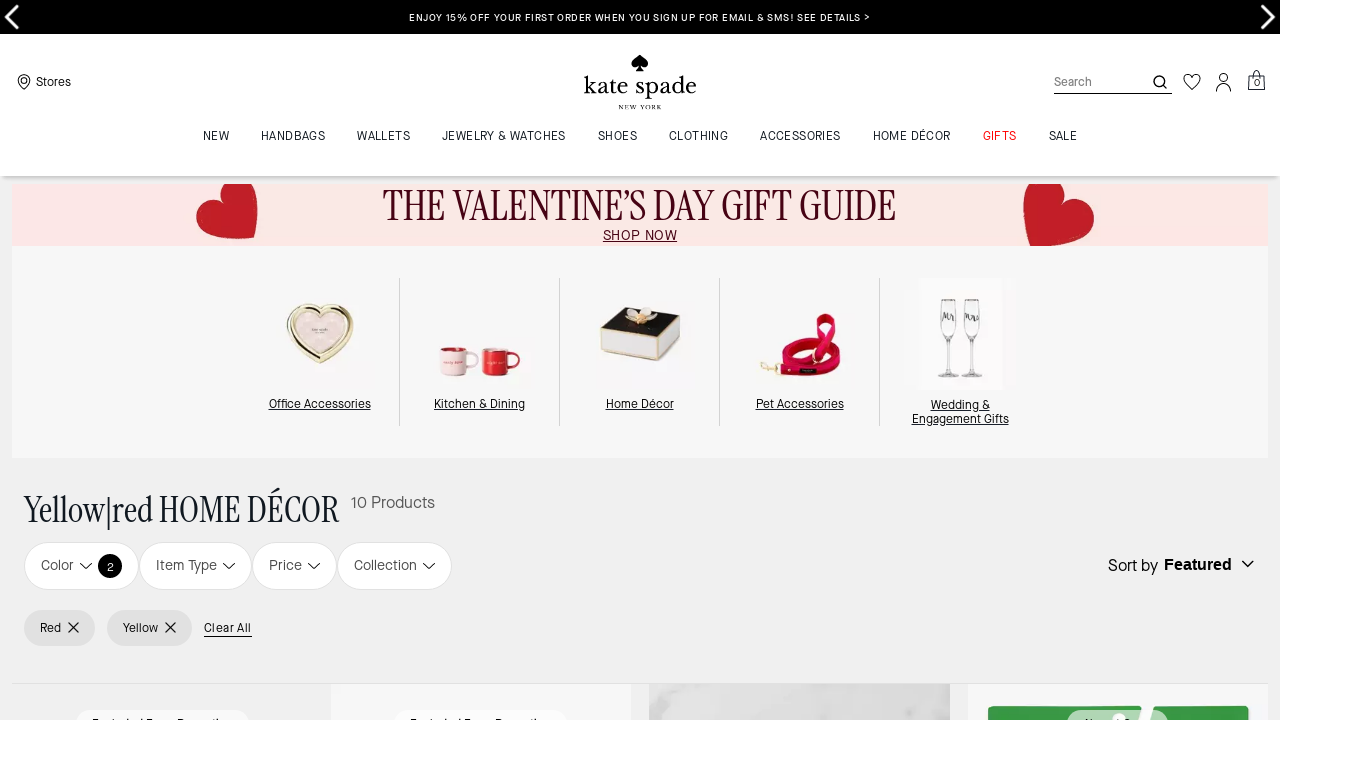

--- FILE ---
content_type: text/html; charset=utf-8
request_url: https://www.katespade.com/shop/home/view-all?colorVal=Yellow%7CRed
body_size: 98756
content:
<!DOCTYPE html><html lang="en"><head><meta charSet="utf-8"/><script type="text/javascript" src="https://www.katespade.com/resources/39534cce9210c9d14c3755ee8a6094c03230cae769dbd" async ></script><script>
    
function getOriginalReferrer() {
var localStorage = window.localStorage || {
  setItem: function () {},
  getItem: function () {},
  clear: function () {},
  removeItem: function () {},
}

var STORAGE_ORIGINAL_REFERRER = 'mw_original_referrer'
var STORAGE_LAST_SESSION_ID = 'mw_last_session_id'
var SESSION_ID = 'sid'

var COMPAIGN_PARAMS = [
  'utm_source',
  'utm_medium',
  'utm_term',
  'utm_content',
  'utm_id',
  'utm_campaign',
  'gclid',
  'gclsrc',
  'dclid',
]

function getCookie(cname) {
  let name = cname + "=";
  let decodedCookie = decodeURIComponent(document.cookie);
  let ca = decodedCookie.split(';');
  for(let i = 0; i <ca.length; i++) {
    let c = ca[i];
    while (c.charAt(0) == ' ') {
      c = c.substring(1);
    }
    if (c.indexOf(name) == 0) {
      return c.substring(name.length, c.length);
    }
  }
  return "";
}

function compaignParamsWereUpdated(storedReferrer, currentReferrer) {
  if (!storedReferrer || !currentReferrer) {
    return true
  }
  try {
    var storedUrl = new URL(storedReferrer)
    var currentUrl = new URL(currentReferrer)

    var paramsDiffers = COMPAIGN_PARAMS.find(function (paramName) {
      var storedVal = storedUrl.searchParams.get(paramName)
      var currentVal = currentUrl.searchParams.get(paramName)
      return currentVal && currentVal !== storedVal
    })

    return !!paramsDiffers
  } catch (e) {
    console.error(e)
  }
  return true
}


  var storedReferrer = localStorage.getItem(STORAGE_ORIGINAL_REFERRER)
  var lastSessionId = localStorage.getItem(STORAGE_LAST_SESSION_ID)
  var currentReferrer = window.location.href
  var currentSessionId = getCookie(SESSION_ID)

  if (
    currentSessionId !== lastSessionId ||
    compaignParamsWereUpdated(storedReferrer, currentReferrer)
  ) {
    return currentReferrer
  }

  return storedReferrer
}

    function isLowPoweredDevice(deviceType) {
    const checkOutputVersion = (output, version)=>Array.isArray(output) ? Number(output[1]?.trim()) < version : false;
    const ua = window.navigator.userAgent;
    const isMobile = Boolean(deviceType.match(/smartphone|mobile/)) || Boolean(ua?.match(/Android|BlackBerry|iPhone|iPad|iPod|Opera Mini|IEMobile|WPDesktop/i));
    const isLegacyVersion = checkOutputVersion(/Android ([\d]+)/i.exec(ua), 10) || checkOutputVersion(/OS ([\d]+)/i.exec(ua), 15);
    return isMobile && isLegacyVersion;
}
    function getCurrentReferrer() {
    const referrerFromStorage = localStorage.getItem("mw_virtual_referrer");
    const lastVisitedUrl = localStorage.getItem("mw_last_visited_url");
    const isPaginatedPlpReload = getIsPaginatedPlpReload(lastVisitedUrl, window.location.href);
    const isPreviousPageSpa = !!window?.history?.state;
    if (!isPreviousPageSpa && isPaginatedPlpReload && lastVisitedUrl) {
        localStorage.setItem("mw_virtual_referrer", lastVisitedUrl);
        return lastVisitedUrl;
    }
    // use virtual referrer from storage if previous page was SPA
    if (isPreviousPageSpa && referrerFromStorage) {
        return referrerFromStorage;
    }
    // otherwise use default document.referrer and store it's value as a virtual referrer
    localStorage.setItem("mw_virtual_referrer", window.document.referrer);
    return window.document.referrer;
}
    function getIsPaginatedPlpReload(prevUrlStr, currentUrlStr) {
    if (!prevUrlStr || !currentUrlStr || !prevUrlStr.includes("/shop/") || !prevUrlStr.includes("page=")) {
        return false;
    }
    const prevUrl = new URL(prevUrlStr);
    const currentUrl = new URL(currentUrlStr);
    if (prevUrl.pathname !== currentUrl.pathname) {
        return false;
    }
    const prevParams = Object.fromEntries(prevUrl.searchParams);
    const currentParams = Object.fromEntries(currentUrl.searchParams);
    const missingParam = Object.keys(prevParams).filter((key)=>key !== "page").find((key)=>prevParams[key] !== currentParams[key]);
    return !missingParam;
}
    window.uiInteractiveCallbackTriggered = false;
    window.uiInteractiveCallback = function() {
      window.uiInteractiveCallbackTriggered = true;
    };
    setTimeout(() => { window.uiInteractiveCallback() }, 7000);
    window.dataLayer = window.dataLayer || [];
    function gtag(){dataLayer.push(arguments);}
    window.dataLayer.push({"event":"dataLayer_initialized","page":{"bread_crumbs":"HOME:HOME DÉCOR:YELLOW|RED  HOME DÉCOR","is_outlet":"0","is_coachtopia":"0","is_soft_404":"0","page_brand":"Kate Spade","page_language":"en-us","page_name":"HOME:HOME DÉCOR:YELLOW|RED  HOME DÉCOR","page_region":"US","page_title":"Home Decor | Kate Spade New York","page_type":"category","page_url":window.location.href,"page_path":window.location.pathname,"referrer":getCurrentReferrer(),"original_referrer":getOriginalReferrer()},"shop":{"category_id":"ks-home-view-all","category_id_path":"ks-home:ks-home-view-all:","filter":{"color":"Red|Yellow"},"page_category":"HOME","page_category_2":"HOME DÉCOR","page_category_3":"YELLOW|RED  HOME DÉCOR","page_number":"1","result_count":"10","shop_name":"home-view-all","sort_by":"Featured","sort_direction":"descending"},"session":{"environment":"production","version":"pwa"},"user":{"is_first_visit":"0","is_logged_in":"0","is_registered":"0","membership_id":"","is_special_month":"0","is_subscribed":"0","user_type":"guest","is_vip_b2b":"0","is_low_powered":String(Number(isLowPoweredDevice("desktop")))},"cart":{}});
    (function(w,d,s,l,i){w[l]=w[l]||[];
    w[l].push({'gtm.start':new Date().getTime(),event:'gtm.js'});
    var f=d.getElementsByTagName(s)[0],
    j=d.createElement(s),dl=l!='dataLayer'?'&l='+l:'';j.async=true;j.src=
    'https://tpr-ss-analytics-na.katespade.com/gtm.js?id=GTM-N69RHSV'+dl;f.parentNode.insertBefore(j,f);
    })(window,document,'script','dataLayer','');
  </script><script>
!function(){if('PerformanceLongTaskTiming' in window){var g=window.__tti={e:[]};
g.o=new PerformanceObserver(function(l){g.e=g.e.concat(l.getEntries())});
g.o.observe({entryTypes:['longtask']})}}();
</script><meta name="description" content="Shop home decor from Kate Spade New York. Find unique styles with free shipping &amp; returns in the U.S."/><meta name="keywords"/><meta name="title" content="Yellow|red Home Decor | Kate Spade New York"/><meta name="robots" content="noindex,nofollow"/><link rel="canonical" href="https://www.katespade.com/shop/home/view-all?colorVal=Yellow|Red"/><script data-key="Corporation" type="application/ld+json">{"@context":"https://schema.org","@type":"Corporation","name":"Kate Spade New York","alternateName":"Kate Spade","url":"https://www.katespade.com/","logo":"https://assets.katespade.com/na/images/site/KSNY_Logo_Stack_Without_Spade_0.75_to_1.5_inches_wide_green.svg","description":"Global life and style house filled with handbags, clothing, jewelry &amp; more.","brand":"Kate Spade New York","email":"mailto:customer_care@katespade.com","contactPoint":{"@type":"ContactPoint","telephone":"1-866-999-5283","contactType":"customer service","contactOption":"TollFree","areaServed":"US","availableLanguage":"en"},"founder":{"@type":"Person","name":"Kate Spade"},"foundingDate":"1993","parentOrganization":{"@type":"Corporation","url":"https://www.tapestry.com/","name":"Tapestry, Inc."},"sameAs":["https://www.facebook.com/katespade","https://twitter.com/katespadeny","https://www.instagram.com/katespadeny/","https://www.youtube.com/katespadenewyork","https://www.tiktok.com/@katespade","https://www.pinterest.com/katespadeny/","https://www.linkedin.com/company/kate-spade-new-york/","https://en.wikipedia.org/wiki/Kate_Spade_New_York"]}</script><link rel="alternate" hrefLang="en-US" href="https://www.katespade.com/shop/home/view-all?colorVal=Yellow|Red"/><link rel="alternate" hrefLang="en-CA" href="https://www.katespade.com/shop/home/view-all?colorVal=Yellow|Red"/><script data-qa="seo-site-navigation-element" type="application/ld+json">[{"@context":"http://schema.org","@type":"siteNavigationElement","name":"NEW","url":"https://www.katespade.com/shop/new/view-all"},{"@context":"http://schema.org","@type":"siteNavigationElement","name":"Handbags","url":"https://www.katespade.com/shop/handbags/view-all"},{"@context":"http://schema.org","@type":"siteNavigationElement","name":"Wallets","url":"https://www.katespade.com/shop/wallets/view-all"},{"@context":"http://schema.org","@type":"siteNavigationElement","name":"Jewelry & Watches","url":"https://www.katespade.com/shop/jewelry/view-all"},{"@context":"http://schema.org","@type":"siteNavigationElement","name":"Shoes","url":"https://www.katespade.com/shop/shoes/view-all"},{"@context":"http://schema.org","@type":"siteNavigationElement","name":"Clothing","url":"https://www.katespade.com/shop/clothing/view-all"},{"@context":"http://schema.org","@type":"siteNavigationElement","name":"Accessories","url":"https://www.katespade.com/shop/accessories/view-all"},{"@context":"http://schema.org","@type":"siteNavigationElement","name":"HOME DÉCOR","url":"https://www.katespade.com/shop/home/view-all"},{"@context":"http://schema.org","@type":"siteNavigationElement","name":"GIFTS","url":"https://www.katespade.com/shop/gifts/view-all"},{"@context":"http://schema.org","@type":"siteNavigationElement","name":"Sale","url":"https://www.katespade.com/shop/sale/view-all"}]</script><meta name="viewport" content="width=device-width, initial-scale=1, user-scalable=no"/><meta name="theme-color" content="#000"/><link rel="apple-touch-icon" href="https://assets.katespade.com/icons/kate-spade/apple-touch-icon.png"/><link rel="icon" sizes="32x32" href="https://assets.katespade.com/icons/kate-spade/favicon-32x32.png" type="image/png"/><link rel="icon" sizes="16x16" href="https://assets.katespade.com/icons/kate-spade/favicon-16x16.png" type="image/png"/><link rel="icon" href="https://assets.katespade.com/icons/kate-spade/favicon.ico"/><link rel="manifest" href="/api/manifest"/><script>if(!document.cookie.includes('cc-rth') && !document.cookie.includes('cc-nx')) {
      document.cookie = "cc-rht=1; max-age=60; path=/";
    }</script><link rel="preload" href="https://assets.katespade.com/na/fonts/MaisonNeueBook.woff2" as="font" type="font/woff2" crossorigin="anonymous"/><link rel="preload" href="https://assets.katespade.com/na/fonts/MaisonNeueMedium.woff2" as="font" type="font/woff2" crossorigin="anonymous"/><link rel="preload" href="https://assets.katespade.com/na/fonts/MaisonNeueLight.woff2" as="font" type="font/woff2" crossorigin="anonymous"/><link rel="preload" href="https://assets.katespade.com/na/fonts/KateSerifRegular.woff2" as="font" type="font/woff2" crossorigin="anonymous"/><link rel="preload" href="https://assets.katespade.com/na/fonts/KateSerifItalic.woff2" as="font" type="font/woff2" crossorigin="anonymous"/><link rel="preconnect" href="https://p11.techlab-cdn.com" crossorigin="anonymous"/><link rel="preconnect" href="https://tpr-ss-analytics-na.katespade.com" crossorigin="anonymous"/><link rel="preconnect" href="https://www.googletagmanager.com" crossorigin="anonymous"/><link rel="preconnect" href="https://cdn.quantummetric.com" crossorigin="anonymous"/><link rel="dns-prefetch" href="https://tapestry-app.quantummetric.com" crossorigin="anonymous"/><link rel="dns-prefetch" href="https://www.google-analytics.com" crossorigin="anonymous"/><link rel="dns-prefetch" href="https://cdn.optimizely.com" crossorigin="anonymous"/><link rel="dns-prefetch" href="https://assets.katespade.com" crossorigin="anonymous"/><link rel="dns-prefetch" href="https://katespade.scene7.com" crossorigin="anonymous"/><title>Yellow|red Home Decor | Kate Spade New York</title><link rel="preload" as="image" fetchPriority="high" href="https://katespade.scene7.com/is/image/KateSpade/K256331_600?$desktopProductTile$"/><script type="application/ld+json">{"@context":"http://schema.org","@type":"ItemList","numberOfItems":10,"itemListElement":[{"@type":"ListItem","position":"1","name":"Drier Than My Humor Clear Umbrella","url":["https://www.katespade.com/products/drier-than-my-humor-clear-umbrella/K256331.html"],"image":["https://katespade.scene7.com/is/image/KateSpade/K256331_600"]},{"@type":"ListItem","position":"2","name":"Colorblock Leash","url":["https://www.katespade.com/products/colorblock-leash/K237454.html"],"image":["https://katespade.scene7.com/is/image/KateSpade/K237454_600"]},{"@type":"ListItem","position":"3","name":"Make It Pop Rectangular Baking Dish","url":["https://www.katespade.com/products/make-it-pop-rectangular-baking-dish/L894704.html"],"image":["https://katespade.scene7.com/is/image/KateSpade/L894704_600_2"]},{"@type":"ListItem","position":"4","name":"Follow My Lead Colorblock Bandana","url":["https://www.katespade.com/products/follow-my-lead-colorblock-bandana/K237854.html"],"image":["https://katespade.scene7.com/is/image/KateSpade/K237854_600"]},{"@type":"ListItem","position":"5","name":"Colorblock Collar","url":["https://www.katespade.com/products/colorblock-collar/K237254.html"],"image":["https://katespade.scene7.com/is/image/KateSpade/K237254_600"]},{"@type":"ListItem","position":"6","name":"2025 First Christmas Ornament","url":["https://www.katespade.com/products/2025-first-christmas-ornament/L898004.html"],"image":["https://katespade.scene7.com/is/image/KateSpade/L898004_600"]},{"@type":"ListItem","position":"7","name":"Make It Pop Serving Platter","url":["https://www.katespade.com/products/make-it-pop-serving-platter/L894629.html"],"image":["https://katespade.scene7.com/is/image/KateSpade/L894629_000"]},{"@type":"ListItem","position":"8","name":"Make It Pop Apple Teapot","url":["https://www.katespade.com/products/make-it-pop-apple-teapot/L894635.html"],"image":["https://katespade.scene7.com/is/image/KateSpade/L894635_600"]},{"@type":"ListItem","position":"9","name":"Colorblock Collar","url":["https://www.katespade.com/products/colorblock-collar/K237354.html"],"image":["https://katespade.scene7.com/is/image/KateSpade/K237354_600"]},{"@type":"ListItem","position":"10","name":"Taxi Ornament","url":["https://www.katespade.com/products/taxi-ornament/L898236.html"],"image":["https://katespade.scene7.com/is/image/KateSpade/L898236_700"]}]}</script><script src="/api/optimizely-script" referrerPolicy="no-referrer-when-downgrade" type="text/javascript"></script><meta name="next-head-count" content="38"/><link rel="preload" href="/_next/static/css/380324ca09b31dd8.css" as="style"/><link rel="stylesheet" href="/_next/static/css/380324ca09b31dd8.css" data-n-g=""/><noscript data-n-css=""></noscript><script defer="" nomodule="" src="/_next/static/chunks/polyfills-c67a75d1b6f99dc8.js"></script><script defer="" src="/_next/static/chunks/7677-4be00bb6e8d95af6.js"></script><script defer="" src="/_next/static/chunks/7537.567c0821558eeb93.js"></script><script defer="" src="/_next/static/chunks/7701.63ef27afbcaed3c8.js"></script><script defer="" src="/_next/static/chunks/8438-d32f13b8358c7402.js"></script><script defer="" src="/_next/static/chunks/6790.092adf866c360a18.js"></script><script defer="" src="/_next/static/chunks/9429.ec5158ef2418fe79.js"></script><script defer="" src="/_next/static/chunks/9440.8c0e9bcffd171e4e.js"></script><script defer="" src="/_next/static/chunks/5734.26d759ed5f3081bb.js"></script><script defer="" src="/_next/static/chunks/121.97a606e640b27971.js"></script><script defer="" src="/_next/static/chunks/8326.f69cab582acf956b.js"></script><script defer="" src="/_next/static/chunks/9204.da27a422b19d1753.js"></script><script src="/_next/static/chunks/webpack-5dfe9538fb9d4ccd.js" defer=""></script><script src="/_next/static/chunks/framework-24b7f8f46b43a384.js" defer=""></script><script src="/_next/static/chunks/main-83d5869bd5821e95.js" defer=""></script><script src="/_next/static/chunks/pages/_app-6e63d0ab64db18d4.js" defer=""></script><script src="/_next/static/chunks/1926-ccf47b2bd1237704.js" defer=""></script><script src="/_next/static/chunks/6760-9fd348a306baa785.js" defer=""></script><script src="/_next/static/chunks/7332-404340dce865bada.js" defer=""></script><script src="/_next/static/chunks/5241-db1c74611149f00a.js" defer=""></script><script src="/_next/static/chunks/5784-37a15adfefb658b5.js" defer=""></script><script src="/_next/static/chunks/9576-9ea5c411b4f9520b.js" defer=""></script><script src="/_next/static/chunks/7848-1a1e55f3dc1733bd.js" defer=""></script><script src="/_next/static/chunks/2924-70dc17b67d78017e.js" defer=""></script><script src="/_next/static/chunks/9209-893f9103b39b0e21.js" defer=""></script><script src="/_next/static/chunks/10-6fee70ed184fb207.js" defer=""></script><script src="/_next/static/chunks/9961-3c6d8fa37b4f1f46.js" defer=""></script><script src="/_next/static/chunks/4423-1e1c14a7cc37f09a.js" defer=""></script><script src="/_next/static/chunks/4963-18c5bda25c88c196.js" defer=""></script><script src="/_next/static/chunks/6623-4060c37db3a2a4f9.js" defer=""></script><script src="/_next/static/chunks/4970-4456336953b6e1d3.js" defer=""></script><script src="/_next/static/chunks/2707-6ea287897a876517.js" defer=""></script><script src="/_next/static/chunks/5028-c2320c117506c92e.js" defer=""></script><script src="/_next/static/chunks/pages/shop/%5B...slug%5D-afebd08d812b37e5.js" defer=""></script><script src="/_next/static/-LBRZXfM5U1qQcxE4jDjQ/_buildManifest.js" defer=""></script><script src="/_next/static/-LBRZXfM5U1qQcxE4jDjQ/_ssgManifest.js" defer=""></script></head><body class="brand-kate-spade plp-v3-template"><noscript><iframe src='https://www.googletagmanager.com/ns.html?id=GTM-N69RHSV'
      height='0' width='0' style='display:none;visibility:hidden'></iframe></noscript><div id="__next"><style data-emotion="css-global kcxk3r">:host,:root,[data-theme]{--chakra-ring-inset:var(--chakra-empty,/*!*/ /*!*/);--chakra-ring-offset-width:0px;--chakra-ring-offset-color:#fff;--chakra-ring-color:rgba(66, 153, 225, 0.6);--chakra-ring-offset-shadow:0 0 #0000;--chakra-ring-shadow:0 0 #0000;--chakra-space-x-reverse:0;--chakra-space-y-reverse:0;--chakra-colors-transparent:transparent;--chakra-colors-current:currentColor;--chakra-colors-black:#000000;--chakra-colors-white:#FFFFFF;--chakra-colors-whiteAlpha-50:rgba(255, 255, 255, 0.04);--chakra-colors-whiteAlpha-100:rgba(255, 255, 255, 0.06);--chakra-colors-whiteAlpha-200:rgba(255, 255, 255, 0.08);--chakra-colors-whiteAlpha-300:rgba(255, 255, 255, 0.16);--chakra-colors-whiteAlpha-400:rgba(255, 255, 255, 0.24);--chakra-colors-whiteAlpha-500:rgba(255, 255, 255, 0.36);--chakra-colors-whiteAlpha-600:rgba(255, 255, 255, 0.48);--chakra-colors-whiteAlpha-700:rgba(255, 255, 255, 0.64);--chakra-colors-whiteAlpha-800:rgba(255, 255, 255, 0.80);--chakra-colors-whiteAlpha-900:rgba(255, 255, 255, 0.92);--chakra-colors-blackAlpha-50:rgba(0, 0, 0, 0.04);--chakra-colors-blackAlpha-100:rgba(0, 0, 0, 0.06);--chakra-colors-blackAlpha-200:rgba(0, 0, 0, 0.08);--chakra-colors-blackAlpha-300:rgba(0, 0, 0, 0.16);--chakra-colors-blackAlpha-400:rgba(0, 0, 0, 0.24);--chakra-colors-blackAlpha-500:rgba(0, 0, 0, 0.36);--chakra-colors-blackAlpha-600:rgba(0, 0, 0, 0.48);--chakra-colors-blackAlpha-700:rgba(0, 0, 0, 0.64);--chakra-colors-blackAlpha-800:rgba(0, 0, 0, 0.80);--chakra-colors-blackAlpha-900:rgba(0, 0, 0, 0.92);--chakra-colors-gray-50:#F7FAFC;--chakra-colors-gray-100:#EDF2F7;--chakra-colors-gray-200:#E2E8F0;--chakra-colors-gray-300:#CBD5E0;--chakra-colors-gray-400:#A0AEC0;--chakra-colors-gray-500:#718096;--chakra-colors-gray-600:#4A5568;--chakra-colors-gray-700:#2D3748;--chakra-colors-gray-800:#1A202C;--chakra-colors-gray-900:#171923;--chakra-colors-red-50:#FFF5F5;--chakra-colors-red-100:#FED7D7;--chakra-colors-red-200:#FEB2B2;--chakra-colors-red-300:#FC8181;--chakra-colors-red-400:#F56565;--chakra-colors-red-500:#E53E3E;--chakra-colors-red-600:#C53030;--chakra-colors-red-700:#9B2C2C;--chakra-colors-red-800:#822727;--chakra-colors-red-900:#63171B;--chakra-colors-orange-50:#FFFAF0;--chakra-colors-orange-100:#FEEBC8;--chakra-colors-orange-200:#FBD38D;--chakra-colors-orange-300:#F6AD55;--chakra-colors-orange-400:#ED8936;--chakra-colors-orange-500:#DD6B20;--chakra-colors-orange-600:#C05621;--chakra-colors-orange-700:#9C4221;--chakra-colors-orange-800:#7B341E;--chakra-colors-orange-900:#652B19;--chakra-colors-yellow-50:#FFFFF0;--chakra-colors-yellow-100:#FEFCBF;--chakra-colors-yellow-200:#FAF089;--chakra-colors-yellow-300:#F6E05E;--chakra-colors-yellow-400:#ECC94B;--chakra-colors-yellow-500:#D69E2E;--chakra-colors-yellow-600:#B7791F;--chakra-colors-yellow-700:#975A16;--chakra-colors-yellow-800:#744210;--chakra-colors-yellow-900:#5F370E;--chakra-colors-green-50:#F0FFF4;--chakra-colors-green-100:#C6F6D5;--chakra-colors-green-200:#9AE6B4;--chakra-colors-green-300:#68D391;--chakra-colors-green-400:#48BB78;--chakra-colors-green-500:#38A169;--chakra-colors-green-600:#2F855A;--chakra-colors-green-700:#276749;--chakra-colors-green-800:#22543D;--chakra-colors-green-900:#1C4532;--chakra-colors-teal-50:#E6FFFA;--chakra-colors-teal-100:#B2F5EA;--chakra-colors-teal-200:#81E6D9;--chakra-colors-teal-300:#4FD1C5;--chakra-colors-teal-400:#38B2AC;--chakra-colors-teal-500:#319795;--chakra-colors-teal-600:#2C7A7B;--chakra-colors-teal-700:#285E61;--chakra-colors-teal-800:#234E52;--chakra-colors-teal-900:#1D4044;--chakra-colors-blue-50:#ebf8ff;--chakra-colors-blue-100:#bee3f8;--chakra-colors-blue-200:#90cdf4;--chakra-colors-blue-300:#63b3ed;--chakra-colors-blue-400:#4299e1;--chakra-colors-blue-500:#3182ce;--chakra-colors-blue-600:#2b6cb0;--chakra-colors-blue-700:#2c5282;--chakra-colors-blue-800:#2a4365;--chakra-colors-blue-900:#1A365D;--chakra-colors-cyan-50:#EDFDFD;--chakra-colors-cyan-100:#C4F1F9;--chakra-colors-cyan-200:#9DECF9;--chakra-colors-cyan-300:#76E4F7;--chakra-colors-cyan-400:#0BC5EA;--chakra-colors-cyan-500:#00B5D8;--chakra-colors-cyan-600:#00A3C4;--chakra-colors-cyan-700:#0987A0;--chakra-colors-cyan-800:#086F83;--chakra-colors-cyan-900:#065666;--chakra-colors-purple-50:#FAF5FF;--chakra-colors-purple-100:#E9D8FD;--chakra-colors-purple-200:#D6BCFA;--chakra-colors-purple-300:#B794F4;--chakra-colors-purple-400:#9F7AEA;--chakra-colors-purple-500:#805AD5;--chakra-colors-purple-600:#6B46C1;--chakra-colors-purple-700:#553C9A;--chakra-colors-purple-800:#44337A;--chakra-colors-purple-900:#322659;--chakra-colors-pink-50:#FFF5F7;--chakra-colors-pink-100:#FED7E2;--chakra-colors-pink-200:#FBB6CE;--chakra-colors-pink-300:#F687B3;--chakra-colors-pink-400:#ED64A6;--chakra-colors-pink-500:#D53F8C;--chakra-colors-pink-600:#B83280;--chakra-colors-pink-700:#97266D;--chakra-colors-pink-800:#702459;--chakra-colors-pink-900:#521B41;--chakra-colors-linkedin-50:#E8F4F9;--chakra-colors-linkedin-100:#CFEDFB;--chakra-colors-linkedin-200:#9BDAF3;--chakra-colors-linkedin-300:#68C7EC;--chakra-colors-linkedin-400:#34B3E4;--chakra-colors-linkedin-500:#00A0DC;--chakra-colors-linkedin-600:#008CC9;--chakra-colors-linkedin-700:#0077B5;--chakra-colors-linkedin-800:#005E93;--chakra-colors-linkedin-900:#004471;--chakra-colors-facebook-50:#E8F4F9;--chakra-colors-facebook-100:#D9DEE9;--chakra-colors-facebook-200:#B7C2DA;--chakra-colors-facebook-300:#6482C0;--chakra-colors-facebook-400:#4267B2;--chakra-colors-facebook-500:#385898;--chakra-colors-facebook-600:#314E89;--chakra-colors-facebook-700:#29487D;--chakra-colors-facebook-800:#223B67;--chakra-colors-facebook-900:#1E355B;--chakra-colors-messenger-50:#D0E6FF;--chakra-colors-messenger-100:#B9DAFF;--chakra-colors-messenger-200:#A2CDFF;--chakra-colors-messenger-300:#7AB8FF;--chakra-colors-messenger-400:#2E90FF;--chakra-colors-messenger-500:#0078FF;--chakra-colors-messenger-600:#0063D1;--chakra-colors-messenger-700:#0052AC;--chakra-colors-messenger-800:#003C7E;--chakra-colors-messenger-900:#002C5C;--chakra-colors-whatsapp-50:#dffeec;--chakra-colors-whatsapp-100:#b9f5d0;--chakra-colors-whatsapp-200:#90edb3;--chakra-colors-whatsapp-300:#65e495;--chakra-colors-whatsapp-400:#3cdd78;--chakra-colors-whatsapp-500:#22c35e;--chakra-colors-whatsapp-600:#179848;--chakra-colors-whatsapp-700:#0c6c33;--chakra-colors-whatsapp-800:#01421c;--chakra-colors-whatsapp-900:#001803;--chakra-colors-twitter-50:#E5F4FD;--chakra-colors-twitter-100:#C8E9FB;--chakra-colors-twitter-200:#A8DCFA;--chakra-colors-twitter-300:#83CDF7;--chakra-colors-twitter-400:#57BBF5;--chakra-colors-twitter-500:#1DA1F2;--chakra-colors-twitter-600:#1A94DA;--chakra-colors-twitter-700:#1681BF;--chakra-colors-twitter-800:#136B9E;--chakra-colors-twitter-900:#0D4D71;--chakra-colors-telegram-50:#E3F2F9;--chakra-colors-telegram-100:#C5E4F3;--chakra-colors-telegram-200:#A2D4EC;--chakra-colors-telegram-300:#7AC1E4;--chakra-colors-telegram-400:#47A9DA;--chakra-colors-telegram-500:#0088CC;--chakra-colors-telegram-600:#007AB8;--chakra-colors-telegram-700:#006BA1;--chakra-colors-telegram-800:#005885;--chakra-colors-telegram-900:#003F5E;--chakra-colors-main-primary:var(--color-primary);--chakra-colors-main-secondary:var(--color-secondary);--chakra-colors-main-black:var(--color-black-base);--chakra-colors-main-saleRed:var(--color-sale);--chakra-colors-main-white:var(--color-white-base);--chakra-colors-main-inactive:var(--color-inactive);--chakra-colors-main-gray:var(--color-neutral-base);--chakra-colors-main-darkGray:var(--color-dark-gray);--chakra-colors-main-lightGray:var(--color-neutral-light);--chakra-colors-cart-default:var(--color-black-base);--chakra-colors-cart-sale:var(--color-sale);--chakra-colors-cart-old:var(--color-neutral-base);--chakra-colors-neutral-base:var(--color-neutral-base);--chakra-colors-neutral-cool:var(--color-neutral-cool);--chakra-colors-neutral-dark:var(--color-neutral-dark);--chakra-colors-neutral-light:var(--color-neutral-light);--chakra-colors-neutral-inactive:var(--color-neutral-inactive);--chakra-colors-neutral-medium:var(--color-neutral-medium);--chakra-colors-scrim-light:var(--color-scrim-light);--chakra-colors-scrim-dark:var(--color-scrim-dark);--chakra-colors-error-primary:var(--color-error-primary);--chakra-colors-error-secondary:var(--color-error-secondary);--chakra-colors-standout-primary:var(--color-standout-primary);--chakra-colors-standout-secondary:var(--color-standout-secondary);--chakra-colors-success-primary:var(--color-success-primary);--chakra-colors-success-secondary:var(--color-success-secondary);--chakra-borders-none:0;--chakra-borders-1px:1px solid;--chakra-borders-2px:2px solid;--chakra-borders-4px:4px solid;--chakra-borders-8px:8px solid;--chakra-fonts-heading:-apple-system,BlinkMacSystemFont,"Segoe UI",Helvetica,Arial,sans-serif,"Apple Color Emoji","Segoe UI Emoji","Segoe UI Symbol";--chakra-fonts-body:-apple-system,BlinkMacSystemFont,"Segoe UI",Helvetica,Arial,sans-serif,"Apple Color Emoji","Segoe UI Emoji","Segoe UI Symbol";--chakra-fonts-mono:SFMono-Regular,Menlo,Monaco,Consolas,"Liberation Mono","Courier New",monospace;--chakra-fontSizes-3xs:0.45rem;--chakra-fontSizes-2xs:0.625rem;--chakra-fontSizes-xs:var(--text-12);--chakra-fontSizes-sm:var(--text-14);--chakra-fontSizes-md:var(--text-16);--chakra-fontSizes-lg:var(--text-20);--chakra-fontSizes-xl:var(--text-24);--chakra-fontSizes-2xl:1.5rem;--chakra-fontSizes-3xl:1.875rem;--chakra-fontSizes-4xl:2.25rem;--chakra-fontSizes-5xl:3rem;--chakra-fontSizes-6xl:3.75rem;--chakra-fontSizes-7xl:4.5rem;--chakra-fontSizes-8xl:6rem;--chakra-fontSizes-9xl:8rem;--chakra-fontSizes-xxs:var(--text-10);--chakra-fontSizes-xlg:var(--text-26);--chakra-fontSizes-xxl:var(--text-28);--chakra-fontSizes-xxxl:var(--text-30);--chakra-fontSizes-double:var(--text-32);--chakra-fontSizes-doublelg:var(--text-40);--chakra-fontSizes-triple:var(--text-48);--chakra-fontSizes-triplelg:var(--text-54);--chakra-fontWeights-hairline:100;--chakra-fontWeights-thin:200;--chakra-fontWeights-light:300;--chakra-fontWeights-normal:400;--chakra-fontWeights-medium:500;--chakra-fontWeights-semibold:600;--chakra-fontWeights-bold:700;--chakra-fontWeights-extrabold:800;--chakra-fontWeights-black:900;--chakra-letterSpacings-tighter:-0.05em;--chakra-letterSpacings-tight:-0.025em;--chakra-letterSpacings-normal:0;--chakra-letterSpacings-wide:0.025em;--chakra-letterSpacings-wider:0.05em;--chakra-letterSpacings-widest:0.1em;--chakra-letterSpacings-xxl:var(--letter-spacing-2xl);--chakra-letterSpacings-xl:var(--letter-spacing-xl);--chakra-letterSpacings-lg:var(--letter-spacing-l);--chakra-letterSpacings-md:var(--letter-spacing-m);--chakra-letterSpacings-sm:var(--letter-spacing-s);--chakra-letterSpacings-xs:var(--letter-spacing-xs);--chakra-lineHeights-3:.75rem;--chakra-lineHeights-4:1rem;--chakra-lineHeights-5:1.25rem;--chakra-lineHeights-6:1.5rem;--chakra-lineHeights-7:1.75rem;--chakra-lineHeights-8:2rem;--chakra-lineHeights-9:2.25rem;--chakra-lineHeights-10:2.5rem;--chakra-lineHeights-normal:normal;--chakra-lineHeights-none:1;--chakra-lineHeights-shorter:1.25;--chakra-lineHeights-short:1.375;--chakra-lineHeights-base:1.5;--chakra-lineHeights-tall:1.625;--chakra-lineHeights-taller:2;--chakra-lineHeights-xxl:var(--line-height-2xl);--chakra-lineHeights-xl:var(--line-height-xl);--chakra-lineHeights-lg:var(--line-height-l);--chakra-lineHeights-md:var(--line-height-m);--chakra-lineHeights-s:var(--line-height-s);--chakra-lineHeights-xs:var(--line-height-xs);--chakra-radii-none:0;--chakra-radii-sm:0.125rem;--chakra-radii-base:0.25rem;--chakra-radii-md:0.375rem;--chakra-radii-lg:0.5rem;--chakra-radii-xl:0.75rem;--chakra-radii-2xl:1rem;--chakra-radii-3xl:1.5rem;--chakra-radii-full:9999px;--chakra-space-1:0.25rem;--chakra-space-2:0.5rem;--chakra-space-3:0.75rem;--chakra-space-4:1rem;--chakra-space-5:1.25rem;--chakra-space-6:1.5rem;--chakra-space-7:1.75rem;--chakra-space-8:2rem;--chakra-space-9:2.25rem;--chakra-space-10:2.5rem;--chakra-space-12:3rem;--chakra-space-14:3.5rem;--chakra-space-16:4rem;--chakra-space-20:5rem;--chakra-space-24:6rem;--chakra-space-28:7rem;--chakra-space-32:8rem;--chakra-space-36:9rem;--chakra-space-40:10rem;--chakra-space-44:11rem;--chakra-space-48:12rem;--chakra-space-52:13rem;--chakra-space-56:14rem;--chakra-space-60:15rem;--chakra-space-64:16rem;--chakra-space-72:18rem;--chakra-space-80:20rem;--chakra-space-96:24rem;--chakra-space-px:1px;--chakra-space-0-5:0.125rem;--chakra-space-1-5:0.375rem;--chakra-space-2-5:0.625rem;--chakra-space-3-5:0.875rem;--chakra-space-s1:var(--spacing-1);--chakra-space-s3:var(--spacing-3);--chakra-space-s10:var(--spacing-10);--chakra-space-sm1:var(--btn-spacers-sm1);--chakra-space-jumbo:var(--spacing-24);--chakra-space-xxxl:var(--spacing-xxxl);--chakra-space-xxl:var(--spacing-12);--chakra-space-xl:var(--spacing-8);--chakra-space-l:var(--spacing-6);--chakra-space-lm:var(--spacing-lm);--chakra-space-m:var(--spacing-4);--chakra-space-mar:var(--spacing-3);--chakra-space-s:var(--spacing-2);--chakra-space-xs:var(--spacing-1);--chakra-shadows-xs:0 0 0 1px rgba(0, 0, 0, 0.05);--chakra-shadows-sm:0 1px 2px 0 rgba(0, 0, 0, 0.05);--chakra-shadows-base:0 1px 3px 0 rgba(0, 0, 0, 0.1),0 1px 2px 0 rgba(0, 0, 0, 0.06);--chakra-shadows-md:0 4px 6px -1px rgba(0, 0, 0, 0.1),0 2px 4px -1px rgba(0, 0, 0, 0.06);--chakra-shadows-lg:0 10px 15px -3px rgba(0, 0, 0, 0.1),0 4px 6px -2px rgba(0, 0, 0, 0.05);--chakra-shadows-xl:0 20px 25px -5px rgba(0, 0, 0, 0.1),0 10px 10px -5px rgba(0, 0, 0, 0.04);--chakra-shadows-2xl:0 25px 50px -12px rgba(0, 0, 0, 0.25);--chakra-shadows-outline:0 0 0 3px rgba(66, 153, 225, 0.6);--chakra-shadows-inner:inset 0 2px 4px 0 rgba(0,0,0,0.06);--chakra-shadows-none:none;--chakra-shadows-dark-lg:rgba(0, 0, 0, 0.1) 0px 0px 0px 1px,rgba(0, 0, 0, 0.2) 0px 5px 10px,rgba(0, 0, 0, 0.4) 0px 15px 40px;--chakra-sizes-1:0.25rem;--chakra-sizes-2:0.5rem;--chakra-sizes-3:0.75rem;--chakra-sizes-4:1rem;--chakra-sizes-5:1.25rem;--chakra-sizes-6:1.5rem;--chakra-sizes-7:1.75rem;--chakra-sizes-8:2rem;--chakra-sizes-9:2.25rem;--chakra-sizes-10:2.5rem;--chakra-sizes-12:3rem;--chakra-sizes-14:3.5rem;--chakra-sizes-16:4rem;--chakra-sizes-20:5rem;--chakra-sizes-24:6rem;--chakra-sizes-28:7rem;--chakra-sizes-32:8rem;--chakra-sizes-36:9rem;--chakra-sizes-40:10rem;--chakra-sizes-44:11rem;--chakra-sizes-48:12rem;--chakra-sizes-52:13rem;--chakra-sizes-56:14rem;--chakra-sizes-60:15rem;--chakra-sizes-64:16rem;--chakra-sizes-72:18rem;--chakra-sizes-80:20rem;--chakra-sizes-96:24rem;--chakra-sizes-px:1px;--chakra-sizes-0-5:0.125rem;--chakra-sizes-1-5:0.375rem;--chakra-sizes-2-5:0.625rem;--chakra-sizes-3-5:0.875rem;--chakra-sizes-max:max-content;--chakra-sizes-min:min-content;--chakra-sizes-full:100%;--chakra-sizes-3xs:14rem;--chakra-sizes-2xs:16rem;--chakra-sizes-xs:20rem;--chakra-sizes-sm:24rem;--chakra-sizes-md:28rem;--chakra-sizes-lg:32rem;--chakra-sizes-xl:36rem;--chakra-sizes-2xl:42rem;--chakra-sizes-3xl:48rem;--chakra-sizes-4xl:56rem;--chakra-sizes-5xl:64rem;--chakra-sizes-6xl:72rem;--chakra-sizes-7xl:80rem;--chakra-sizes-8xl:90rem;--chakra-sizes-prose:60ch;--chakra-sizes-container-sm:640px;--chakra-sizes-container-md:768px;--chakra-sizes-container-lg:1024px;--chakra-sizes-container-xl:1280px;--chakra-zIndices-hide:-1;--chakra-zIndices-auto:auto;--chakra-zIndices-base:0;--chakra-zIndices-docked:10;--chakra-zIndices-dropdown:1000;--chakra-zIndices-sticky:1100;--chakra-zIndices-banner:1200;--chakra-zIndices-overlay:1300;--chakra-zIndices-modal:1400;--chakra-zIndices-popover:1500;--chakra-zIndices-skipLink:1600;--chakra-zIndices-toast:1700;--chakra-zIndices-tooltip:1800;--chakra-transition-property-common:background-color,border-color,color,fill,stroke,opacity,box-shadow,transform;--chakra-transition-property-colors:background-color,border-color,color,fill,stroke;--chakra-transition-property-dimensions:width,height;--chakra-transition-property-position:left,right,top,bottom;--chakra-transition-property-background:background-color,background-image,background-position;--chakra-transition-easing-ease-in:cubic-bezier(0.4, 0, 1, 1);--chakra-transition-easing-ease-out:cubic-bezier(0, 0, 0.2, 1);--chakra-transition-easing-ease-in-out:cubic-bezier(0.4, 0, 0.2, 1);--chakra-transition-duration-ultra-fast:50ms;--chakra-transition-duration-faster:100ms;--chakra-transition-duration-fast:150ms;--chakra-transition-duration-normal:200ms;--chakra-transition-duration-slow:300ms;--chakra-transition-duration-slower:400ms;--chakra-transition-duration-ultra-slow:500ms;--chakra-blur-none:0;--chakra-blur-sm:4px;--chakra-blur-base:8px;--chakra-blur-md:12px;--chakra-blur-lg:16px;--chakra-blur-xl:24px;--chakra-blur-2xl:40px;--chakra-blur-3xl:64px;}.chakra-ui-light :host:not([data-theme]),.chakra-ui-light :root:not([data-theme]),.chakra-ui-light [data-theme]:not([data-theme]),[data-theme=light] :host:not([data-theme]),[data-theme=light] :root:not([data-theme]),[data-theme=light] [data-theme]:not([data-theme]),:host[data-theme=light],:root[data-theme=light],[data-theme][data-theme=light]{--chakra-colors-chakra-body-text:var(--chakra-colors-gray-800);--chakra-colors-chakra-body-bg:var(--chakra-colors-white);--chakra-colors-chakra-border-color:var(--chakra-colors-gray-200);--chakra-colors-chakra-subtle-bg:var(--chakra-colors-gray-100);--chakra-colors-chakra-placeholder-color:var(--chakra-colors-gray-500);}.chakra-ui-dark :host:not([data-theme]),.chakra-ui-dark :root:not([data-theme]),.chakra-ui-dark [data-theme]:not([data-theme]),[data-theme=dark] :host:not([data-theme]),[data-theme=dark] :root:not([data-theme]),[data-theme=dark] [data-theme]:not([data-theme]),:host[data-theme=dark],:root[data-theme=dark],[data-theme][data-theme=dark]{--chakra-colors-chakra-body-text:var(--chakra-colors-whiteAlpha-900);--chakra-colors-chakra-body-bg:var(--chakra-colors-gray-800);--chakra-colors-chakra-border-color:var(--chakra-colors-whiteAlpha-300);--chakra-colors-chakra-subtle-bg:var(--chakra-colors-gray-700);--chakra-colors-chakra-placeholder-color:var(--chakra-colors-whiteAlpha-400);}</style><style data-emotion="css-global 3kbdol">html{line-height:1.5;-webkit-text-size-adjust:100%;font-family:system-ui,sans-serif;-webkit-font-smoothing:antialiased;text-rendering:optimizeLegibility;-moz-osx-font-smoothing:grayscale;touch-action:manipulation;}body{position:relative;min-height:100%;font-feature-settings:'kern';}*,*::before,*::after{border-width:0;border-style:solid;box-sizing:border-box;}main{display:block;}hr{border-top-width:1px;box-sizing:content-box;height:0;overflow:visible;}pre,code,kbd,samp{font-family:SFMono-Regular,Menlo,Monaco,Consolas,monospace;font-size:1em;}a{background-color:transparent;color:inherit;-webkit-text-decoration:inherit;text-decoration:inherit;}abbr[title]{border-bottom:none;-webkit-text-decoration:underline;text-decoration:underline;-webkit-text-decoration:underline dotted;-webkit-text-decoration:underline dotted;text-decoration:underline dotted;}b,strong{font-weight:bold;}small{font-size:80%;}sub,sup{font-size:75%;line-height:0;position:relative;vertical-align:baseline;}sub{bottom:-0.25em;}sup{top:-0.5em;}img{border-style:none;}button,input,optgroup,select,textarea{font-family:inherit;font-size:100%;line-height:1.15;margin:0;}button,input{overflow:visible;}button,select{text-transform:none;}button::-moz-focus-inner,[type="button"]::-moz-focus-inner,[type="reset"]::-moz-focus-inner,[type="submit"]::-moz-focus-inner{border-style:none;padding:0;}fieldset{padding:0.35em 0.75em 0.625em;}legend{box-sizing:border-box;color:inherit;display:table;max-width:100%;padding:0;white-space:normal;}progress{vertical-align:baseline;}textarea{overflow:auto;}[type="checkbox"],[type="radio"]{box-sizing:border-box;padding:0;}[type="number"]::-webkit-inner-spin-button,[type="number"]::-webkit-outer-spin-button{-webkit-appearance:none!important;}input[type="number"]{-moz-appearance:textfield;}[type="search"]{-webkit-appearance:textfield;outline-offset:-2px;}[type="search"]::-webkit-search-decoration{-webkit-appearance:none!important;}::-webkit-file-upload-button{-webkit-appearance:button;font:inherit;}details{display:block;}summary{display:-webkit-box;display:-webkit-list-item;display:-ms-list-itembox;display:list-item;}template{display:none;}[hidden]{display:none!important;}body,blockquote,dl,dd,h1,h2,h3,h4,h5,h6,hr,figure,p,pre{margin:0;}button{background:transparent;padding:0;}fieldset{margin:0;padding:0;}ol,ul{margin:0;padding:0;}textarea{resize:vertical;}button,[role="button"]{cursor:pointer;}button::-moz-focus-inner{border:0!important;}table{border-collapse:collapse;}h1,h2,h3,h4,h5,h6{font-size:inherit;font-weight:inherit;}button,input,optgroup,select,textarea{padding:0;line-height:inherit;color:inherit;}img,svg,video,canvas,audio,iframe,embed,object{display:block;}img,video{max-width:100%;height:auto;}[data-js-focus-visible] :focus:not([data-focus-visible-added]):not([data-focus-visible-disabled]){outline:none;box-shadow:none;}select::-ms-expand{display:none;}:root{--chakra-vh:100vh;}@supports (height: -webkit-fill-available){:root{--chakra-vh:-webkit-fill-available;}}@supports (height: -moz-fill-available){:root{--chakra-vh:-moz-fill-available;}}@supports (height: 100dvh){:root{--chakra-vh:100dvh;}}</style><style data-emotion="css-global 4js319">body{font-family:var(--chakra-fonts-body);color:var(--chakra-colors-chakra-body-text);background:var(--chakra-colors-chakra-body-bg);transition-property:background-color;transition-duration:var(--chakra-transition-duration-normal);line-height:var(--chakra-lineHeights-base);}*::-webkit-input-placeholder{color:var(--chakra-colors-chakra-placeholder-color);}*::-moz-placeholder{color:var(--chakra-colors-chakra-placeholder-color);}*:-ms-input-placeholder{color:var(--chakra-colors-chakra-placeholder-color);}*::placeholder{color:var(--chakra-colors-chakra-placeholder-color);}*,*::before,::after{border-color:var(--chakra-colors-chakra-border-color);word-wrap:break-word;}html{-webkit-font-smoothing:initial;}html,body{touch-action:pan-x pan-y;}html #__next,body #__next{display:-webkit-box;display:-webkit-flex;display:-ms-flexbox;display:flex;-webkit-flex-direction:column;-ms-flex-direction:column;flex-direction:column;height:100%;}html p,body p{margin:0px;}main{-webkit-box-flex:1;-webkit-flex-grow:1;-ms-flex-positive:1;flex-grow:1;}footer{background:var(--color-neutral-light);border-top:1px solid var(--color-inactive);}:root{font-size:16px!important;--spacing-lm:22px;--spacing-xxxl:72px;--btn-spacers-sm1:6px;--font-size-heading-xs:38px;--font-size-heading-md:50px;--font-size-heading-lg:62px;--color-dark-gray:#2e2e2e;--text-11:11px;--text-13:13px;--text-14:14px;--max-mobile-tile-height:unset;--max-desktop-tile-height:unset;--min-mobile-tile-height:244px;--min-desktop-tile-height:304px;--color-neutral-inactive:#d8d8d8;--color-sale:#CC0000;--color-black-base:#000;--color-white-base:#fff;--certona-mobile-product-tile-width:140px;--certona-mobile-product-tile-dynamic-width:calc((100vw - 0.5rem) / 2.5);--certona-mobile-product-tile-height:175px;--certona-desktop-product-tile-width:215px;--certona-desktop-product-tile-height:268px;--promo-tile-1up-aspect-ratio:calc(243/304);--promo-tile-2up-desktop-aspect-ratio:calc(498/304);--staircase-comparablePrice-height:18px;--staircase-promoCallout-height:33.5px;--staircase-addToBag-height:36px;--staircase-viewSimilar-height:20px;--staircase-reviews-height:13px;--max-desktop-two-tiles-height:1220px;--scheme-darkThemeNAV-bg-color:var(--color-neutral-dark-1, #161616);--scheme-darkThemeNAV-text-color:var(--color-neutral-light);--scheme-darkThemeNAV-secondary-text-color:var(--color-neutral-light-3);--scheme-darkThemeNAV-footer-bg-color:var(--color-neutral-dark);--scheme-darkThemeNAV-t1-subline-color:var(--color-neutral-base);--scheme-darkThemeNAV-header-color:var(--color-neutral-light);--scheme-darkThemeNAV-list-price-color:var(--color-neutral-light);--scheme-darkThemeNAV-selected-category-bg:var(--color-background-cta-focus);--scheme-darkThemeNAV-suggestions-product-text-color:var(--color-secondary);--scheme-darkThemeNAV-suggestions-strikethrough-text-color:var(--color-neutral-light-3);--scheme-darkThemeNAV-input-bg-color:var(--color-neutral-light, #f7f7f7);--scheme-lightThemeNAV-bg-color:var(--color-white-base);--scheme-lightThemeNAV-text-color:var(--color-primary);--scheme-lightThemeNAV-secondary-text-color:var(--color-neutral-base);--scheme-lightThemeNAV-footer-bg-color:var(--color-neutral-light-1, #f1f1f1);--scheme-lightThemeNAV-t1-subline-color:var(--color-neutral-light-2, #e1e1e1);--scheme-lightThemeNAV-header-color:var(--color-neutral-medium);--scheme-lightThemeNAV-list-price-color:var(--color-neutral-1, #6d6d6d);--scheme-lightThemeNAV-selected-category-bg:var(--color-neutral-light);--scheme-lightThemeNAV-suggestions-product-text-color:var(--color-primary);--scheme-lightThemeNAV-suggestions-strikethrough-text-color:var(--color-neutral-1);--scheme-lightThemeNAV-input-bg-color:var(--color-neutral-light, #f7f7f7);--scheme-greyThemeNAV-bg-color:var(--color-neutral-light-1, #f0f0f0);--scheme-greyThemeNAV-text-color:var(--color-primary);--scheme-greyThemeNAV-secondary-text-color:var(--color-neutral-base);--scheme-greyThemeNAV-footer-bg-color:var(--color-secondary, ##FFFFFE);--scheme-greyThemeNAV-t1-subline-color:var(--color-neutral-light-2, #e1e1e1);--scheme-greyThemeNAV-header-color:var(--color-neutral-medium);--scheme-greyThemeNAV-list-price-color:var(--color-neutral-1, #6d6d6d);--scheme-greyThemeNAV-selected-category-bg:var(--color-secondary, ##FFFFFE);--scheme-greyThemeNAV-suggestions-product-text-color:var(--color-primary);--scheme-greyThemeNAV-suggestions-strikethrough-text-color:var(--color-neutral-1);--scheme-greyThemeNAV-input-bg-color:var(--color-white-base, #ffffff);--max-promo-tile-wrapper-height:428px;--scheme-bg-color:var(--scheme-greyThemeNAV-bg-color, var(--scheme-default-bg-color, var(--color-neutral-dark-1, #161616)));--scheme-text-color:var(--scheme-greyThemeNAV-text-color, var(--scheme-default-text-color, var(--color-neutral-light)));--scheme-footer-bg-color:var(--scheme-greyThemeNAV-footer-bg-color, var(--scheme-default-footer-bg-color, var(--color-neutral-dark)));--scheme-t1-subline-color:var(--scheme-greyThemeNAV-t1-subline-color, var(--scheme-default-t1-subline-color, var(--color-neutral-base)));--scheme-header-color:var(--scheme-greyThemeNAV-header-color, var(--scheme-default-header-color, var(--color-neutral-light)));--scheme-list-price-color:var(--scheme-greyThemeNAV-list-price-color, var(--scheme-default-list-price-color, var(--color-neutral-light)));--scheme-secondary-text-color:var(--scheme-greyThemeNAV-secondary-text-color, var(--scheme-default-secondary-text-color, var(--color-neutral-light-3)));--scheme-selected-category-bg:var(--scheme-greyThemeNAV-selected-category-bg, var(--scheme-default-selected-category-bg, var(--color-background-cta-focus)));--scheme-suggestions-product-text-color:var(--scheme-greyThemeNAV-suggestions-product-text-color, var(--scheme-default-suggestions-product-text-color, var(--color-secondary)));--scheme-suggestions-strikethrough-text-color:var(--scheme-greyThemeNAV-suggestions-strikethrough-text-color, var(--scheme-default-suggestions-strikethrough-text-color, var(--color-neutral-light-3)));--scheme-input-bg-color:var(--scheme-greyThemeNAV-input-bg-color, var(--scheme-default-input-bg-color, var(--color-neutral-light, #f7f7f7)));}@media (min-width: 769px){:root{--staircase-viewSimilar-height:43px;--staircase-comparablePrice-height:21px;}}.plp-v3-1{--max-desktop-tile-height:403px;}#icon-review-star-half .cust0{fill-rule:evenodd;-webkit-clip-rule:evenodd;clip-rule:evenodd;fill:var(--color-dark-gray);}#icon-review-star-half .cust1{fill-rule:evenodd;-webkit-clip-rule:evenodd;clip-rule:evenodd;fill:var(--color-inactive);}.h-100{height:100%;}@supports not (aspect-ratio: auto){#home_body_slot_2 .amps-aspect-ratio-box .u-full-cover-element{padding:0px;}#home_body_slot_2 .amps-aspect-ratio-box .u-full-cover-element.m-d-ratio-defined img{position:relative;}}.content-asset_feedbackForm .modal{position:fixed;top:0px;left:0px;z-index:1500;display:none;width:100%;height:100%;overflow:hidden;outline:0px;}@media (min-width: 769px){.content-asset_feedbackForm .modal.modal-large .modal-dialog,.modal.modal-full-width.modal-large .modal-dialog{width:800px;max-width:800px;}}@media (min-width: 769px){.content-asset_feedbackForm .modal .modal-dialog,.modal.modal-full-width .modal-dialog{-webkit-align-items:center;-webkit-box-align:center;-ms-flex-align:center;align-items:center;}}@media (min-width: 0px) and (max-width: 767px){.content-asset_feedbackForm #modalFeedback .modal-dialog{width:calc(100% - 20px);max-width:100%;margin:10px;}}.content-asset_feedbackForm .modal .modal-dialog{position:relative;display:-webkit-box;display:-webkit-flex;display:-ms-flexbox;display:flex;min-height:100%;margin:auto;width:calc(100% - 64px);max-width:83%;}@media (min-width: 0px) and (max-width: 767px){.content-asset_feedbackForm #modalFeedback{width:100vw;}}.content-asset_feedbackForm #modalFeedback .modal-content{max-height:90vh;overflow:hidden;overflow-y:auto;}@media (min-width: 0px) and (max-width: 767px){.content-asset_feedbackForm #modalFeedbackContent{margin-top:5vh;}}@media (min-width: 769px){.content-asset_feedbackForm .modal .modal-content,.modal.modal-full-width .modal-content{height:auto;min-height:500px;}}.content-asset_feedbackForm .modal .modal-content{position:relative;display:-webkit-box;display:-webkit-flex;display:-ms-flexbox;display:flex;-webkit-flex-direction:column;-ms-flex-direction:column;flex-direction:column;width:100%;border-radius:2px;background-color:#fff;pointer-events:auto;outline:0px;padding:16px;}@media (min-width: 769px){.content-asset_feedbackForm .modal .modal-content{padding:24px;}}.content-asset_feedbackForm .modal .modal-header{padding-bottom:16px;}.content-asset_feedbackForm .modal .modal-header .close{float:right;}.content-asset_feedbackForm button.close{padding:0px;background-color:var(--chakra-colors-transparent);border:0px;-webkit-appearance:none;-moz-appearance:none;-ms-appearance:none;appearance:none;}.content-asset_feedbackForm .close{float:right;font-size:1.5rem;font-weight:700;line-height:1;color:#000;text-shadow:0 1px 0 #fff;opacity:.5;}.content-asset_feedbackForm .modalFeedbackForm{height:1440px;}.cms-slot img,.cms-slot svg{display:inline-block;}.certona-recommendations-home{min-width:1px;}.klarna-overlay~div>.chakra-modal__content-container{height:100vh;}.wyng_container{margin-top:48px;}.wyng-box__text{font-family:Helvetica LT Pro,Helvetica,Arial,sans-serif;font-size:10px;font-weight:400;line-height:1.35;letter-spacing:0.0625rem;margin-bottom:16px;margin-top:0px;}.wyng_box__header{font-family:HelveticaLTPro-Bold,Helvetica,Arial,sans-serif;font-weight:var(--chakra-fontWeights-bold);line-height:1.15;letter-spacing:0.0125rem;font-size:60px;margin-bottom:8px;margin-top:0px;}@media only screen and (max-width: 544px){.wyng_box__header{font-size:30px;}}.wyng-box__sub-header{font-family:var(--font-face2-normal),serif;font-weight:400;font-size:20px;line-height:1.4;letter-spacing:0.013rem;margin-bottom:24px;margin-top:0px;}.wyng-share-cta{font-weight:400;font-size:14px;line-height:1.15;padding:16px 24px;background:#ffffff;border:1px solid #d8d8d8;border-radius:2px;width:238px;}.tooltip-content{top:50px;left:-160px;width:220px;color:#223628;padding:10px;z-index:1;position:absolute;background:#FCEFF3;border-radius:6px;}.tooltip-content::after{top:-12px;left:calc(100% - 45px);content:'';position:absolute;margin-top:-5px;border-width:10px;border-style:solid;border-color:var(--chakra-colors-transparent);border-bottom-color:#FCEFF3;}.tooltip-content.tooltip-content--mobile{left:var(--chakra-space-1);}.tooltip-content.tooltip-content--mobile::after{left:10px;}.tooltip-content p{margin:0px;font-size:11px;text-align:left;line-height:1.2;letter-spacing:.5px;text-transform:none;}.tooltip-content a{-webkit-text-decoration:underline;text-decoration:underline;}::-ms-reveal{position:absolute;right:0px;}.pr-irlsnippet-header{display:none;}button.uiButton.ae-button{background:var(--chakra-colors-transparent);opacity:0;box-shadow:var(--chakra-shadows-none);position:absolute!important;top:0px;left:0px;}.chat_window.cCustomPreChatCmpMenu3Toro .main-menu{background-color:var(--chakra-colors-transparent);}.entry-highlight{font-family:var(--font-face2-normal);}.sizechart-content__select .table{width:100%;}.slick-dots-btn:before{display:none;}.slick-dots-btn svg path{fill:var(--color-inactive);}.slick-active .slick-dots-btn svg path{fill:#575757!important;}.review-rating-slider{width:100%;-webkit-appearance:none;-moz-appearance:none;-ms-appearance:none;appearance:none;background:var(--color-inactive);border-radius:4px;height:8px;}.review-rating-slider::-webkit-slider-thumb{-webkit-appearance:none;-moz-appearance:none;-ms-appearance:none;appearance:none;width:44px;height:8px;border-radius:5px;background:var(--color-neutral-dark);}.disabled-image{position:relative;}.disabled-image::after{content:"";cursor:pointer;position:absolute;top:0px;left:0px;width:100%;height:100%;-webkit-background-position:center;background-position:center;-webkit-background-size:cover;background-size:cover;background-repeat:no-repeat;background-image:url("[data-uri]");}.disabled-color{position:relative;}.disabled-color::after{content:"";cursor:pointer;position:absolute;top:3px;left:3px;width:70%;height:70%;-webkit-background-position:center;background-position:center;-webkit-background-size:cover;background-size:cover;background-repeat:no-repeat;background-image:url("[data-uri]");}.mob-recommend{-webkit-overflow-scrolling:touch;-ms-touch-action:touch;}.mob-recommend-items{scrollbar-width:none;}.mob-recommend-items::-webkit-scrollbar{display:none;}.mobile-carousel-slider .slick-dots{top:102%;}.main-promoModal .rightArrowStyle{-webkit-transform:translateX(0);-moz-transform:translateX(0);-ms-transform:translateX(0);transform:translateX(0);}.main-promoModal .leftArrowStyle{-webkit-transform:translateX(0);-moz-transform:translateX(0);-ms-transform:translateX(0);transform:translateX(0);}.recommendSlider .rightArrowStyle,.recommendSlider .leftArrowStyle{outline:2px solid transparent;outline-offset:2px;}.recommendSlider .rightArrowStyle:focus,.recommendSlider .leftArrowStyle:focus,.recommendSlider .rightArrowStyle svg:focus,.recommendSlider .leftArrowStyle svg:focus{outline:2px solid transparent;outline-offset:2px;}.recommendSlider .rightArrowStyle{-webkit-transform:translate(200%,-50%);-moz-transform:translate(200%,-50%);-ms-transform:translate(200%,-50%);transform:translate(200%,-50%);}.recommendSlider .leftArrowStyle{-webkit-transform:translate(-200%,-50%);-moz-transform:translate(-200%,-50%);-ms-transform:translate(-200%,-50%);transform:translate(-200%,-50%);}.ot-sdk-show-settings{font-size:10px;line-height:11px;}.ae-img{margin:0 auto;}.pdp-carousel-d{background-color:#f0f0f0;}.reloved-logo{margin:0 auto;}.klarna-logo{color:#17120f;font-family:Klarna Headline;font-weight:var(--chakra-fontWeights-bold);letter-spacing:-0.5px;font-size:12px;margin:0 4px;}.pdp-breadcrumb::-webkit-scrollbar{display:none;}.pdp-breadcrumb{-ms-overflow-style:none;scrollbar-width:none;}.pdp-product-heading{font-family:var(--font-face2-normal),serif;color:#000;}.ratings-content-divider{border-bottom:1px solid var(--color-inactive);}@media (min-width: 769px){.ratings-content-divider{border-bottom:1px dashed #000001;}}.content-divider::before{content:"";display:block;height:1px;width:100vw;position:relative;left:calc(50% - 50vw);background:var(--color-inactive);}.content-divider.content-divider-review-under-image::before{width:100%;left:unset;}.reviews-info-under-image{display:-webkit-box;display:-webkit-flex;display:-ms-flexbox;display:flex;-webkit-flex-direction:column;-ms-flex-direction:column;flex-direction:column;-webkit-align-items:flex-start;-webkit-box-align:flex-start;-ms-flex-align:flex-start;align-items:flex-start;}.reviews-write-review-under-image button{border:var(--chakra-borders-none);}.pdp-breadcrumb,.no-scrollVisible{-ms-overflow-style:none;scrollbar-width:none;}.pdp-breadcrumb::-webkit-scrollbar,.no-scrollVisible::-webkit-scrollbar{display:none;}.slider-left-alg{left:10px;}.slider-left-alg>.slick-list{left:4px;}.main-selector{margin-bottom:12px;}.main-selector .chakra-select__wrapper{height:48px;}.pr-shop-products+div{display:none;}.pr-media-carousel__caption+div{display:none;}.pr-media-carousel__card.pr-media-carousel__card--lg{height:100%;padding:1rem 2rem 0 2rem;}.pr-media-carousel__card .pr-overflow-x-hidden.pr-overflow-y-auto{overflow:hidden!important;}.pr-media-carousel__card .pr-overflow-x-hidden.pr-overflow-y-auto .pr-h-mediaDesktop{height:27rem;}.pr-shop-products h2{margin-bottom:0!important;}.w4{width:8rem;}.ship-text{margin-bottom:1.5rem;}.chakra-accordion__item>button[aria-expanded="true"]{padding-bottom:0px;}chakra-accordion__item>button[aria-expanded="false"]{padding-bottom:1rem;}.ship-text>a{font-size:.875rem;font-family:var(--font-face1-normal);}@media (min-width: 769px){#accordion-button-509+div{margin-bottom:15px;}}@media (min-width: 769px){#product-details>div{margin-left:10px;}}.cz2__type__symbols{font-family:MonogramSymbolsCustom;}body.backtotop-stickyVisible #backToTopBtn{-webkit-transform:translateY(-75px);-moz-transform:translateY(-75px);-ms-transform:translateY(-75px);transform:translateY(-75px);}@media (max-width: 769px){body.backtotop-stickyVisible #backToTopBtn{right:7px;}}@media (max-width: 769px){body.backtotop-stickyVisible.backtotop-visible .needlepoint{bottom:55px!important;}}body.backtotop-visible .needlepoint{bottom:50px!important;}body.chat-stickyVisible .helpButton{bottom:84px!important;}@media (max-width: 769px){body.chat-stickyVisible .helpButton{right:7px;}}body.chat-stickyVisible.backtotop-stickyVisible .helpButton{bottom:140px!important;}.compare-panel__atc .minicart__price .old-price+.actual-price{color:#000;font-family:var(--font-face2-normal),serif;}.compare-panel__atc .minicart__price .old-price{font-size:15px;-webkit-order:2;-ms-flex-order:2;order:2;margin-left:10px;}#web-messenger-container{right:1px;bottom:180px;}@media (min-width: 769px){#web-messenger-container{bottom:120px;right:9px;}}#web-messenger-container.opened{bottom:5px;}.countdown-banner__home .colon{font-family:var(--font-primary-bold);font-weight:var(--chakra-fontWeights-bold);line-height:1.15;letter-spacing:0.2px;}@media (min-width: 769px){.countdown-banner__home .colon{font-size:2.1rem;margin:0 8px;}}.countdown-banner__home--imgSection img{width:100%;}.countdown-banner__home--imgSection{width:107px;}@media (min-width: 769px){.countdown-banner__home--imgSection{width:214px;}}@media (min-width: 769px){.countdown-banner__home .plp-countdown-banner .countdown-banner__home--imgSection{width:165px;}}.countdown-banner__home .img-section .product_img{min-height:131px;}.countdown-banner__home .product_img{background:#f0f0f0;}.countdown-banner__home .img-section{margin:0 16px;}@media (min-width: 769px){.countdown-banner__home .img-section{margin:0 96px;}}@media (min-width: 769px){.countdown-banner__home--rightSection .time-box-container{margin-bottom:16px;}}.countdown-banner__home--rightSection .justify-content-center{-webkit-box-pack:space-around;-ms-flex-pack:space-around;-webkit-justify-content:space-around;justify-content:space-around;}.countdown-banner__home--rightSection>.time-info{margin-bottom:4px;color:#575757;}@media (min-width: 769px){.countdown-banner__home--rightSection>.time-info{margin-bottom:8px;}}.countdown-banner__home .time-box-container{margin-bottom:4px;}@media (min-width: 769px){.countdown-banner__home .deal-price{margin-bottom:16px;font-size:3.2rem;font-family:var(--font-primary-bold);font-weight:var(--chakra-fontWeights-bold);line-height:1.15;letter-spacing:0.2px;}}@media (min-width: 769px){.countdown-banner__home{padding:0px;margin-top:0px;}}.countdown-banner__home .deal-price .deal-price-dis{font-size:.85714rem;line-height:1.4;letter-spacing:0.2px;color:#575757;}@media (min-width: 769px){.countdown-banner__home .deal-price .deal-price-dis{font-size:1.14286rem;line-height:1.35;letter-spacing:0.2px;font-weight:500;}}.countdown-banner__home .deal-text{font-size:.71429rem;line-height:1.4;letter-spacing:1px;margin-bottom:4px;color:#000;}@media (min-width: 769px){.countdown-banner__home .deal-text{font-size:1.42857rem;font-family:HelveticaLTPro-Roman,Arial,sans-serif;line-height:1.15;letter-spacing:1.25px;margin-bottom:8px;}}.countdown-banner__home .time-box{padding:8px;font-family:var(--font-primary-bold);font-weight:var(--chakra-fontWeights-bold);line-height:1.15;letter-spacing:0.2px;background-color:#000;color:#fff;border-radius:8px;}@media (min-width: 769px){.countdown-banner__home .time-box{padding:8px;font-size:3.14rem;font-family:var(--font-primary-bold);font-weight:var(--chakra-fontWeights-bold);line-height:1.15;letter-spacing:0.2px;background-color:#000;width:-webkit-fit-content;width:-moz-fit-content;width:fit-content;color:#fff;border-radius:8px;}}.countdown-banner__home .time-text{margin-right:6px;color:#000;font-size:.57143rem;width:32px;}@media (min-width: 769px){.countdown-banner__home .time-text{width:74px;}}@media (min-width: 769px){.countdown-banner__home .time-text.time-info{font-size:.71429rem;line-height:1.4;letter-spacing:1px;}}button[embeddedservice-chatheader_chatheader].minimizeButton{padding:1px 6px;outline:2px solid transparent;outline-offset:2px;}button[embeddedservice-chatheader_chatheader].closeButton{padding:1px 6px;outline:2px solid transparent;outline-offset:2px;}.embeddedServiceIcon{display:none;}.helpButton{bottom:12px!important;width:40px;height:40px!important;padding:0px;border-radius:50%;background-color:var(--color-black-base);-webkit-background-position:center;background-position:center;-webkit-transition:bottom var(--chakra-transition-duration-normal) ease;transition:bottom var(--chakra-transition-duration-normal) ease;background-image:url("[data-uri]");-webkit-background-size:24px 24px;background-size:24px 24px;background-repeat:no-repeat;}body.backtotop-visible .helpButton{bottom:72px!important;}.helpButtonPDP{margin-bottom:72px;right:8px;}.helpButtonLabel{display:none;width:0%;}.embeddedServiceHelpButton .helpButton button.uiButton{right:12px;width:44px;height:44px;padding-left:10px;opacity:0;}.embeddedServiceHelpButton .helpButton .uiButton span.embeddedServiceIcon{width:24px;height:24px;margin-right:0px;background-image:url("data:image/svg+xml,%3Csvg xmlns='http://www.w3.org/2000/svg' width='48' height='48' viewBox='0 0 48 48' fill='none'%3E%3Cg clip-path='url(%23clip0)'%3E%3Cpath d='M42.5 38.9C41.3 37.7 40.4 36.6 39.7 34.5L39.6 34.3L39.7 34.1C40.1 33.5 40.4 32.4 40.4 31.4C40.4 28.4 40.4 26.5 40.4 24.5C40.4 22.9 40.4 21.5 40.4 19.7C40.2 16.9 38.3 14.4 35.5 13.1C34.7 11.5 33.7 10.3 32.3 9.49998C31 8.69998 29.3 8.19998 27.5 8.09998H15.7C13.5 8.29998 11.4 9.19998 9.9 10.5C8.3 11.9 7.4 13.8 7.2 15.7C7.2 17.6 7.2 19 7.2 20.6C7.2 22.4 7.2 24.4 7.2 27.5C7.2 28.5 7.5 29.6 7.9 30.2L8 30.3V30.5C7.3 32.7 6.3 33.7 5.2 34.9L5 35.1C7.2 36.1 9.5 36 11.9 34.9L12.2 34.8C13 36.2 14.2 37.6 15.5 38.6C16.8 39.5 18.1 40.1 19.1 40.1H32.4C32.9 40.1 34.9 39.5 35.2 39L35.4 38.7L35.7 38.8C38.2 39.9 40.4 40 42.6 39L42.5 38.9ZM12.6 34C12.4 33.9 12.3 33.8 12.2 33.7C10 34.8 8.1 34.8 7.4 34.8H6.6V34.7L7 34.1C7.9 32.8 8.7 31.4 8.9 30.3C8.4 29.5 8.1 28.4 8.1 27.3C8.1 24.2 8.1 22.2 8.1 20.5V20.4C8.1 18.8 8.1 17.5 8.1 15.6C8.9 12.1 11.4 9.79998 15.7 8.99998H27.6C30.7 9.19998 33 10.6 34.4 13.2C34.5 13.5 34.6 13.7 34.7 13.9C35.1 14.8 35.4 15.7 35.5 16.6L35.7 27C35.4 29.7 33.7 31.8 32.7 32.7C31.3 34.1 29.6 35 28.5 35L15.2 35.1C14.8 35.1 13.8 34.7 13 34.3C12.9 34.1 12.8 34.1 12.6 34ZM40.2 38.8C39.4 38.8 37.6 38.8 35.4 37.7C34.7 38.3 33 39.1 32.4 39.1L19.1 39C18 39 16 37.9 14.2 35.9L14.1 35.8H14.2C14.7 36 15.1 36 15.2 36H28.5C31.5 36 36.4 31.6 36.6 26.6V16.5C36.5 15.8 36.3 15.2 36.1 14.6V14.5L36.2 14.6C37.9 15.8 39 17.5 39.4 19.6C39.4 21.5 39.4 22.9 39.4 24.4C39.4 26.1 39.4 28.1 39.4 31.2C39.4 32.2 39.1 33.3 38.6 34.2C38.9 35.3 39.6 36.8 40.5 38L41 38.7H40.2V38.8Z' fill='black'/%3E%3C/g%3E%3Cdefs%3E%3CclipPath id='clip0'%3E%3Crect width='37.6' height='32' fill='white' transform='translate(5 8)'/%3E%3C/clipPath%3E%3C/defs%3E%3C/svg%3E");-webkit-background-size:24px 24px;background-size:24px 24px;-webkit-background-position:initial;background-position:initial;background-repeat:no-repeat no-repeat;display:block!important;}.embeddedServiceHelpButton .helpButton:hover::before,.embeddedServiceHelpButton .helpButton:focus::before{opacity:0;}.minimizedContainer.cCustomMinimizedChatButton{right:20px;}.chakra-modal__content.css-ydu0rg{height:110vh!important;padding-top:105px;}.chakra-modal__close-btn.css-1umbb2i{top:46px;}.chakra-select__wrapper .chakra-select{width:100%;}.chakra-modal__body{-webkit-flex-direction:column;-ms-flex-direction:column;flex-direction:column;-webkit-box-pack:center;-ms-flex-pack:center;-webkit-justify-content:center;justify-content:center;-webkit-align-items:center;-webkit-box-align:center;-ms-flex-align:center;align-items:center;}.chakra-modal__body::-webkit-scrollbar{width:10px!important;}.chakra-modal__body::-webkit-scrollbar-track{background:#eee!important;border-radius:20px!important;}.chakra-modal__body::-webkit-scrollbar-thumb{background-color:#999!important;border-radius:20px!important;}.staff-start [class*="__PoweredByLogo"]{visibility:hidden;}.embeddedServiceSidebar.modalContainer{font-family:FuturaNowTextRegular,Arial,sans-serif!important;}.embeddedServiceSidebar.layout-docked .dockableContainer{border-radius:0!important;}.embeddedServiceLiveAgentStateChatInputFooter.chasitorInputWrapper{background-color:#FCF7E6!important;}.embeddedServiceLiveAgentStateChatInputFooter .chasitorText{border-radius:0!important;}.embeddedServiceSidebarButton{border-radius:0!important;}.embeddedServiceSidebar .embeddedServiceSidebarButton:not(:disabled):focus{-webkit-text-decoration:none!important;text-decoration:none!important;box-shadow:var(--chakra-shadows-none)!important;}.embeddedServiceSidebar .embeddedServiceSidebarButton:not(:disabled):hover{background-color:#427E2B!important;-webkit-text-decoration:none!important;text-decoration:none!important;}.cKateSpadeEinsteinBotChat .prefields,.cKateSpadeSurpriseEinsteinBotChat .prefields{outline:none!important;}.embeddedServiceSidebarButton .label:hover,.embeddedServiceSidebarButton:hover .label{color:#427E2B!important;-webkit-text-decoration:underline!important;text-decoration:underline!important;}.embeddedServiceSidebar .embeddedServiceSidebarButton.uiButton--inverse:not(:disabled):hover{color:#427e2b!important;background:none!important;}.embeddedServiceSidebar .embeddedServiceSidebarButton.uiButton--inverse:not(:disabled):focus{background:none!important;}.embeddedServiceSidebar .embeddedServiceSidebarButton{border-radius:0!important;background-color:#000!important;}.embeddedServiceSidebar .embeddedServiceSidebarMinimizedDefaultUI.sidebarHeader:hover,.embeddedServiceSidebar.embeddedServiceSidebarMinimizedDefaultUI.sidebarHeader:focus{background:#fff!important;}.embeddedServiceSidebar .embeddedServiceSidebarButton.uiButton:not(:disabled):hover{color:#427e2b!important;}.embeddedServiceSidebar .embeddedServiceSidebarButton .embeddedServiceSidebarDialogState .dialogButton.dialog-button-0{-webkit-text-decoration:none!important;text-decoration:none!important;}.embeddedServiceSidebar .embeddedServiceSidebarButton.uiButton .label{color:#fff!important;-webkit-text-decoration:none!important;text-decoration:none!important;}.embeddedServiceSidebar .embeddedServiceSidebarButton.uiButton--inverse:not(:disabled) .label:hover{color:#427e2b!important;-webkit-text-decoration:underline!important;text-decoration:underline!important;}.embeddedServiceSidebar .embeddedServiceSidebarButton.uiButton--inverse:not(:disabled) .label{color:#000!important;}.embeddedServiceSidebar .embeddedServiceSidebarButton.uiButton--inverse:not(:disabled){-webkit-text-decoration:underline!important;text-decoration:underline!important;background-color:#fff!important;color:#000!important;}</style><style data-emotion="css 1hyfx7x">.css-1hyfx7x{display:none;}</style><div id="override-content" class="css-1hyfx7x"><div id="override-content"> <style> #social-section:not(#wyng-content #social-section):not(:empty) { min-height: 558px; } div#social-section { margin-bottom: 0px } .buy-now-button { color: #ffffff } [data-qa="qv_attribute_wrapper"] .variant-image-swatch:not(.activeColorSwatch) { border-color: white; } .chakra-modal__content-container:has([data-qa="visually_similar_llm_title"]) div:has(> .pdpprimarytag.pdp-callout) {display:none;} #view-similar div:has(> .pdp-callout) {display:none;} #visually-similar-section div:has(> .pdp-callout) {display:none;} .pdp-price-badge-container .pdp-active-price .active-price { color: #D50032 !important; } .pdp-price-badge-container .discount-percent .old-price{ color: #6D6D6D !important; } .pdp-price-badge-container .discount-text{ color: #6D6D6D !important; } .pdp-price-info-wrapper:has(.pdp-active-price):not(:has(.discount-percent, .discount-text)) .active-price { color: #000 !important; } @media screen and (min-width: 768px) { #pdpv5_1 [data-qa="cm_txt_pdt_price"]{ color: #D50032 !important; } #pdpv5_1 .regular-price, #pdpv5_1 .discount-rate { color: #6D6D6D !important; } #pdpv5_1:has(.css-is6eik):not(:has(.regular-price, .discount-rate)) [data-qa="cm_txt_pdt_price"]{ color: #000 !important; } } @media screen and (max-width: 769px) { #pdpv6 [data-qa="cm_txt_pdt_price"] { color: #D50032 !important; } #pdpv6 .regular-price, #pdpv6 .discount-rate { color: #6D6D6D !important; } #pdpv6:has(.css-1wemjfx):not(:has(.regular-price, .discount-rate)) [data-qa="cm_txt_pdt_price"]{ color: #000 !important; } #compareToolWrapper { background: transparent; } #compareToolWrapper [data-qa="compareTool-waysToWearIt"] p { text-align: center; } #compareToolWrapper [data-qa="compareTool-gradient"] { background: linear-gradient(to bottom, transparent 3%, var(--color-neutral-light-1) 100%); } } </style> </div></div><!--$!--><template data-dgst="DYNAMIC_SERVER_USAGE"></template><!--/$--><!--$!--><template data-dgst="DYNAMIC_SERVER_USAGE"></template><!--/$--><script type="application/ld+json">{"@context":"https://schema.org/","@type":"BreadcrumbList","itemListElement":[{"@type":"ListItem","position":"1","name":"Home","item":"https://www.katespade.com/shop/home/view-all"},{"@type":"ListItem","position":"2","name":"HOME DÉCOR","item":"https://www.katespade.com/shop/home/view-all"},{"@type":"ListItem","position":"3","name":"Yellow|Red  HOME DÉCOR","item":"https://www.katespade.com"}]}</script><!--$--><style data-emotion="css jbbgp4">.css-jbbgp4{box-shadow:var(--chakra-shadows-none);position:-webkit-sticky;position:sticky;top:-0px;z-index:15;-webkit-transition:top 150ms ease-in-out;transition:top 150ms ease-in-out;}.css-jbbgp4 svg:focus{outline:2px solid transparent;outline-offset:2px;}</style><header class="css-jbbgp4"><style data-emotion="css 1y0g35d">.css-1y0g35d{visibility:visible;z-index:13;}.css-1y0g35d .cms-slot{overflow:hidden;}</style><div id="header-banner-content" class="css-1y0g35d"><div class="cms-slot"><style class="css-0"> .plp-v3-1>div { padding-top: 0rem; } /* OAS Design System */ .plp-v3-1 .product-tile { min-height: unset; } .promo-tile-wrapper.cms-slot { max-height: none !important; } .product-tile__container { height: 100% !important; } .product-tile__container.promo-tile-up-2 { aspect-ratio: 1 / 1; } .product-tile__container.promo-tile-up-2 .at-media-asset, .product-tile__container.promo-tile-up-2 .at-media-asset img { max-height: none !important; } .product-tile__container .mol-banner .banner-container { max-height: none !important; } .product-tile__container .mol-banner .mol-header-block-container { padding: 3.75rem 1rem !important; margin: 0rem !important; } .product-tile__container .mol-header-block { margin: 0rem !important; } .product-tile__container .mol-banner .solid-background { min-height: 26.75rem !important; } .product-tile__container .mol-banner-50-50 .mol-header-block { padding: 4.375rem 1.875rem !important; margin: 0rem !important; } .product-tile__container .mol-header-block .at-eyebrow-text, .product-tile__container .mol-header-block .at-body-text { font-family: MaisonNeueBook, Arial, sans-serif !important; line-height: 107% !important; margin: 0rem 0rem 0.625rem !important; letter-spacing: 0.063rem !important; } /* .product-tile__container .mob-text-over-img .mol-header-block .at-eyebrow-text, .product-tile__container .mob-text-over-img .mol-header-block .at-headline-text, .product-tile__container .mob-text-over-img .mol-header-block .at-body-text, .product-tile__container .mob-text-over-img .mol-header-block a.btn { text-shadow: 2px 2px 9px #00000040; } */ .product-tile__container .mol-header-block a.btn { font-family: MaisonNeueBook, Arial, sans-serif !important; line-height: 107% !important; margin: 0rem !important; padding: 0.313rem !important; letter-spacing: 0.063rem !important; } .product-tile__container .mol-header-block .at-headline-text { line-height: 107% !important; margin: 0rem 0rem 0.625rem !important; letter-spacing: 0rem !important; } .product-tile__container .mol-header-block .at-eyebrow-text.text-body1-s { font-size: 1.5rem !important; } .product-tile__container .mol-header-block .at-eyebrow-text.text-eyebrow1-m { font-size: 2.25rem !important; } .product-tile__container .mol-header-block .at-eyebrow-text.text-eyebrow1-l { font-size: 3rem !important; } .product-tile__container .mol-header-block .at-headline-text.text-display1-s { font-family: KateSerifRegular, Baskerville, Georgia, serif !important; font-size: 2.75rem !important; } .product-tile__container .mol-header-block .at-headline-text.text-display1-m { font-family: KateSerifRegular, Baskerville, Georgia, serif !important; font-size: 4rem !important; } .product-tile__container .mol-header-block .at-headline-text.text-display1-l { font-family: KateSerifRegular, Baskerville, Georgia, serif !important; font-size: 5.25rem !important; } .product-tile__container .mol-header-block .at-headline-text.text-display2-s { font-family: MaisonNeueBook, Arial, sans-serif !important; font-size: 2.75rem !important; } .product-tile__container .mol-header-block .at-headline-text.text-display2-m { font-family: MaisonNeueBook, Arial, sans-serif !important; font-size: 4rem !important; } .product-tile__container .mol-header-block .at-headline-text.text-display2-l { font-family: MaisonNeueBook, Arial, sans-serif !important; font-size: 5.25rem !important; } .product-tile__container .mol-header-block .at-headline-text.text-display3-s { font-family: MaisonNeueLight, Arial, sans-serif !important; font-size: 2.75rem !important; } .product-tile__container .mol-header-block .at-headline-text.text-display3-m { font-family: MaisonNeueLight, Arial, sans-serif !important; font-size: 4rem !important; } .product-tile__container .mol-header-block .at-headline-text.text-display3-l { font-family: MaisonNeueLight, Arial, sans-serif !important; font-size: 5.25rem !important; } .product-tile__container .mol-header-block .at-body-text.text-body1-s { font-size: 1.5rem !important; } .product-tile__container .mol-header-block .at-body-text.text-body1-m { font-size: 2.25rem !important; } .product-tile__container .mol-header-block .at-body-text.text-body1-l { font-size: 3rem !important; } .product-tile__container .mol-header-block a.btn-xsmall, .product-tile__container .mol-header-block a.m\:text-cta1-xs, .product-tile__container .mol-header-block a.xs\:text-cta1-xs { font-size: 1.5rem !important; } .product-tile__container .mol-header-block a.btn-small, .product-tile__container .mol-header-block a.m\:text-cta1-s, .product-tile__container .mol-header-block a.xs\:text-cta1-s { font-size: 1.75rem !important; } .product-tile__container .mol-header-block a.btn-medium, .product-tile__container .mol-header-block a.m\:text-cta1-m, .product-tile__container .mol-header-block a.xs\:text-cta1-m { font-size: 2.75rem !important; } .product-tile__container .at-media-asset picture img { min-height: unset !important; } /* .product-tile__container .ac-video-controls button { background-color: white; border-radius: 50%; width: 2rem; height: 2rem; display: flex; justify-content: center; align-items: center; } */ /* ================================================================== */ /* --- */ .header-promo-banner, .header-promo-banner .header-banner { background-color: black; } .brand-kate-spade .header-promo-banner { padding: 0.6rem 0rem; } .header-promo-banner a { color: white; text-transform: uppercase; font-family: MaisonNeueMedium, Arial, sans-serif; } .header-promo-banner svg { color: white !important; } /* --- */ .ks-badge { font-family: MaisonNeueMedium, Arial, sans-serif; padding: 6px 16px; background-color: rgba(255, 255, 255, 0.6); border-radius: var(--border-radius-xl); -webkit-backdrop-filter: blur(6px); backdrop-filter: blur(6px); } .pdpv5_1 .ks-badge { background-color: #fcf7e6; padding: 0.5rem; border-radius: 0.2rem; color: black; } .plp-onImagePLP .custom-badge-content { padding: 0rem; backdrop-filter: none; -webkit-backdrop-filter: none; padding: 0rem; background-color: unset; } .plp-onImagePLP .custom-badge-content:after { bottom: -10.6px; } .pdp-marketingContentPdp .custom-badge-content { padding: 0rem; } .pdp-marketingContentPdp .custom-badge-content label { padding: 0.5rem 1rem; background-color: #fcf7e6; } [data-qa="cm_tile_txt_pt_upper_promobadges"] .ks-badge { display: none !important; } .pdp-callout { padding: 1rem 0.75rem; border-radius: 0rem; margin-bottom: 0.25rem; font-family: MaisonNeueBook, Arial, sans-serif; font-size: 0.75rem; line-height: 125%; } .pdpv5_1 .pdp-callout { border-radius: 0.2rem; } .pdp-callout a { display: inline-block; text-decoration: underline; cursor: pointer; } .plp-callout { padding: 0.5rem; border-radius: 0rem; font-size: 0.75rem; text-align: center; } .pdp-callout b, .plp-callout b, .cart-callout b { font-family: MaisonNeueMedium, Arial, sans-serif; font-size: 0.7rem; } .pdp-callout.gradient, .plp-callout.gradient { background: linear-gradient(90deg, color-mix(in srgb, var(--gradient-color), #fff 30%), color-mix(in srgb, var(--gradient-color), #000 30%)) !important; } .cart-callout { padding: 0.4rem 0.4rem; border-radius: 0rem; font-family: MaisonNeueBook, Arial, sans-serif; font-size: 0.8rem; line-height: 125%; } /* --- */ .product-info-message { background: transparent; padding: 0rem; } .product-info-message .chakra-text { margin: 0rem; } .product-info-message [data-qa="pdp_txt_preorder_backorder_callout_msg"] { font-size: 0.688rem; } @media (min-width:769px) { .header-promo-banner { padding: 0.4rem 0rem 0.6rem; } .brand-kate-spade .header-promo-banner { padding: 0.6rem 0rem; } .brand-kate-spade #__next header>div:nth-of-type(3) { min-height: unset !important; } .multilevel-dropdown .navbar .menu-group .nav-item { padding: 0 2rem 2rem 0; } .brand-kate-spade .headroom-wrapper .menu-tier-1>div>div { margin: 0 1rem 2rem 1rem; } } @media (min-width:992px) { .brand-kate-spade #footer>div>div:nth-of-type(2) a { margin-right: 0.9rem; } } @media only screen and (max-width: 1600px) { /* OAS Design System */ .product-tile__container .mol-banner .mol-header-block-container { padding: 3.75vw 1vw !important; } .product-tile__container .mol-banner .solid-background { min-height: 30.75vw !important; } .product-tile__container .mol-banner-50-50 .mol-header-block { padding: 4.375vw 1.875vw !important; } .product-tile__container .mol-header-block .at-eyebrow-text, .product-tile__container .mol-header-block .at-body-text { margin: 0rem 0rem 0.625vw !important; letter-spacing: 0.063vw !important; } .product-tile__container .mol-header-block a.btn { padding: 0.313vw !important; letter-spacing: 0.063vw !important; } .product-tile__container .mol-header-block .at-headline-text { margin: 0rem 0rem 0.625vw !important; } .product-tile__container .mol-header-block .at-eyebrow-text.text-body1-s { font-size: 1.5vw !important; } .product-tile__container .mol-header-block .at-eyebrow-text.text-eyebrow1-m { font-size: 2.25vw !important; } .product-tile__container .mol-header-block .at-eyebrow-text.text-eyebrow1-l { font-size: 3vw !important; } .product-tile__container .mol-header-block .at-headline-text.text-display1-s { font-size: 2.75vw !important; } .product-tile__container .mol-header-block .at-headline-text.text-display1-m { font-size: 4vw !important; } .product-tile__container .mol-header-block .at-headline-text.text-display1-l { font-size: 5.25vw !important; } .product-tile__container .mol-header-block .at-headline-text.text-display2-s { font-size: 2.75vw !important; } .product-tile__container .mol-header-block .at-headline-text.text-display2-m { font-size: 4vw !important; } .product-tile__container .mol-header-block .at-headline-text.text-display2-l { font-size: 5.25vw !important; } .product-tile__container .mol-header-block .at-headline-text.text-display3-s { font-size: 2.75vw !important; } .product-tile__container .mol-header-block .at-headline-text.text-display3-m { font-size: 4vw !important; } .product-tile__container .mol-header-block .at-headline-text.text-display3-l { font-size: 5.25vw !important; } .product-tile__container .mol-header-block .at-body-text.text-body1-s { font-size: 1.5vw !important; } .product-tile__container .mol-header-block .at-body-text.text-body1-m { font-size: 2.25vw !important; } .product-tile__container .mol-header-block .at-body-text.text-body1-l { font-size: 3vw !important; } .product-tile__container .mol-header-block a.btn-xsmall, .product-tile__container .mol-header-block a.m\:text-cta1-xs, .product-tile__container .mol-header-block a.xs\:text-cta1-xs { font-size: 1.5vw !important; } .product-tile__container .mol-header-block a.btn-small, .product-tile__container .mol-header-block a.m\:text-cta1-s, .product-tile__container .mol-header-block a.xs\:text-cta1-s { font-size: 1.75vw !important; } .product-tile__container .mol-header-block a.btn-medium, .product-tile__container .mol-header-block a.m\:text-cta1-m, .product-tile__container .mol-header-block a.xs\:text-cta1-m { font-size: 2.75vw !important; } /* ================================================================ */ } @media only screen and (max-width: 768px) { .custom-badge div { margin: 0rem !important; padding: 0rem; display: flex; } /* OAS Design System */ .product-tile__container .mol-banner { min-height: 86vw !important; } .product-tile__container .mol-header-block-container { padding: 8.5vw 8vw !important; } .product-tile__container .mol-banner .solid-background { min-height: 86.75vw !important; } .product-tile__container .mol-banner-50-50 .mol-header-block { padding: 8.375vw 2.875vw !important; } .product-tile__container .mol-header-block .at-eyebrow-text, .product-tile__container .mol-header-block .at-body-text { margin: 0rem 0rem 2.2vw !important; letter-spacing: 0.063vw !important; } .product-tile__container .mol-header-block a.btn { padding: 1.1vw !important; letter-spacing: 0.063vw !important; } .product-tile__container .mol-header-block .at-headline-text { margin: 0rem 0rem 2.2vw !important; } .product-tile__container .mol-header-block .at-eyebrow-text.text-body1-s { font-size: 3.2vw !important; } .product-tile__container .mol-header-block .at-eyebrow-text.text-eyebrow1-m { font-size: 4.8vw !important; } .product-tile__container .mol-header-block .at-eyebrow-text.text-eyebrow1-l { font-size: 6.4vw !important; } .product-tile__container .mol-header-block .at-headline-text.text-display1-s { font-size: 5.9vw !important; } .product-tile__container .mol-header-block .at-headline-text.text-display1-m { font-size: 8.6vw !important; } .product-tile__container .mol-header-block .at-headline-text.text-display1-l { font-size: 11.2vw !important; } .product-tile__container .mol-header-block .at-headline-text.text-display2-s { font-size: 5.9vw !important; } .product-tile__container .mol-header-block .at-headline-text.text-display2-m { font-size: 8.6vw !important; } .product-tile__container .mol-header-block .at-headline-text.text-display2-l { font-size: 11.2vw !important; } .product-tile__container .mol-header-block .at-headline-text.text-display3-s { font-size: 5.9vw !important; } .product-tile__container .mol-header-block .at-headline-text.text-display3-m { font-size: 8.6vw !important; } .product-tile__container .mol-header-block .at-headline-text.text-display3-l { font-size: 11.2vw !important; } .product-tile__container .mol-header-block .at-body-text.text-body1-s { font-size: 3.2vw !important; } .product-tile__container .mol-header-block .at-body-text.text-body1-m { font-size: 4.8vw !important; } .product-tile__container .mol-header-block .at-body-text.text-body1-l { font-size: 6.4vw !important; } .product-tile__container .mol-header-block a.btn-xsmall, .product-tile__container .mol-header-block a.m\:text-cta1-xs, .product-tile__container .mol-header-block a.xs\:text-cta1-xs { font-size: 3.2vw !important; } .product-tile__container .mol-header-block a.btn-small, .product-tile__container .mol-header-block a.m\:text-cta1-s, .product-tile__container .mol-header-block a.xs\:text-cta1-s { font-size: 3.8vw !important; } .product-tile__container .mol-header-block a.btn-medium, .product-tile__container .mol-header-block a.m\:text-cta1-m, .product-tile__container .mol-header-block a.xs\:text-cta1-m { font-size: 5.9vw !important; } /* ================================================================ */ /* --- */ .pdpv6-on-image-badge>div { top: 0%; left: 50%; transform: translate(-50%, 0%); background-color: transparent; backdrop-filter: none; } .pdpv6-on-image-badge .ks-badge { display: block; text-align: center; } .pdpCallloutMessage .pdp-callout { padding: 0.75rem 0.75rem; text-align: center; margin-top: 0.5rem; width: 86vw; font-size: 0.813rem; } #pdpv6 .pdpCallloutMessage .pdp-callout { width: 94vw; border-radius: 0.2rem; } .rotating-banner .pdp-callout { margin-top: 0rem; border: none !important; } .plp-v3-template #product-search-results .ks-badge { text-align: center; width: 100%; background-color: #FFFFFF99; color: black; border-radius: 1rem; padding: 0.5rem 0.6rem 0.3rem !important; position: relative; border: 1px solid rgba(0, 0, 0, 0.05) !important; backdrop-filter: blur(2px); } /* .plp-v3-template #product-search-results .ks-badge::after { content: "▼"; display: block; position: absolute; height: 10px; width: 0.5rem; top: 100%; left: 50%; color: #FFFFFF99 !important; text-shadow: 0px 2px 0px #efefef; transform: scaleX(1.2) scaleY(0.7) translate(-50%, -50%); padding: 0px !important; } */ .custom-badge.plp-onImagePLP { width: fit-content !important; max-width: 90%; } .pdp-marketingContentPdp .custom-badge-content label { margin-bottom: 0.5rem; } } </style><style data-emotion="css 1d27gag">.css-1d27gag{min-height:var(--spacing-8);position:relative;display:-webkit-box;display:-webkit-flex;display:-ms-flexbox;display:flex;}.css-1d27gag.header-promo-banner path{fill:var(--color-white-base);}@media (min-width: 1334px){.css-1d27gag.header-promo-banner .btn-prev{left:calc((100vw - 1334px)/2);}.css-1d27gag.header-promo-banner .btn-next{right:calc((100vw - 1334px)/2);}}.css-1d27gag .promo-item-wrapper{margin:0 auto;width:100%;padding:0 2rem;text-align:center;color:var(--color-white-base);font-size:var(--text-10);line-height:var(--line-height-xl);letter-spacing:var(--letter-spacing-l);}@media (max-width: 544px){.css-1d27gag .promo-item-wrapper{padding:0 .5rem;}}.css-1d27gag .header-banner .promo-item{font-family:MaisonNeueBook,Arial,sans-serif;font-size:0.625rem;letter-spacing:0.025rem;line-height:var(--line-height-150);color:var(--color-white-base);}.css-1d27gag .header-banner .slick-list{min-height:74px;}@media screen and (min-width: 992px){.css-1d27gag .header-banner .slick-list{min-height:var(--spacing-6);}}</style><div class="header-promo-banner css-1d27gag" data-qa="promo_banner_header"><style data-emotion="css 1lads1q">.css-1lads1q{display:-webkit-box;display:-webkit-flex;display:-ms-flexbox;display:flex;-webkit-align-items:center;-webkit-box-align:center;-ms-flex-align:center;align-items:center;-webkit-box-pack:center;-ms-flex-pack:center;-webkit-justify-content:center;justify-content:center;width:100%;}</style><div class="header-banner css-1lads1q"><style data-emotion="css 5l5qqm">.css-5l5qqm{width:1344px;margin:0 auto;display:-webkit-box;display:-webkit-flex;display:-ms-flexbox;display:flex;-webkit-align-items:center;-webkit-box-align:center;-ms-flex-align:center;align-items:center;padding:0 var(--spacing-3);}@media (max-width: 544px){.css-5l5qqm{padding:0 1.5rem;}}.css-5l5qqm svg{position:absolute;width:24px;height:24px;-webkit-transform:scale(1.4);-moz-transform:scale(1.4);-ms-transform:scale(1.4);transform:scale(1.4);color:var(--color-white-base);-webkit-filter:invert(1);filter:invert(1);}.css-5l5qqm svg.left-arrow{left:24px;}.css-5l5qqm svg.right-arrow{right:24px;}.css-5l5qqm [class*="chevron-left"]{left:-2rem;}.css-5l5qqm [class*="chevron-right"]{right:-2rem;}@media (max-width: 769px){.css-5l5qqm [class*="chevron-left"]{left:-1rem;}.css-5l5qqm [class*="chevron-right"]{right:-1rem;}}</style><div class="css-5l5qqm"><svg class="left-arrow"><use href="#icon-nav-chevron-left"></use></svg><div class="promo-item-wrapper css-0"><div class="promo-item"> <a href="https://www.katespade.com/shop/gifts/view-all" data-event="internal_promotion" data-promotion-id="id-Global-Text-Banner" data-promotion-name="Valentines Day Gifts" data-creative-name="NO_IMAGE" data-location-id="open_html" data-creative-slot="1"> LOVE IS IN THE AIR. SHOP VALENTINE’S DAY GIFTS &gt; </a> </div></div><svg class="right-arrow"><use href="#icon-nav-chevron-right"></use></svg></div></div></div></div></div><div style="min-height:0" class="css-0"><div class="headroom-wrapper"><div style="position:relative;top:0;left:0;right:0;z-index:15;-webkit-transform:translate3D(0, 0, 0);-ms-transform:translate3D(0, 0, 0);transform:translate3D(0, 0, 0);transition:all 150ms ease 0s" class="headroom headroom--unfixed"><style data-emotion="css ebjh07">.css-ebjh07{display:grid;max-width:1344px;margin:auto;justify-items:start;position:relative;}</style><div class="css-ebjh07"></div><style data-emotion="css 36leu5">.css-36leu5{background-color:var(--color-white-base);}.css-36leu5.transparentHeader svg path{fill:var(--color-white-base);}.css-36leu5.transparentHeader svg use[href="#icon-bagV2"],.css-36leu5.transparentHeader svg use[href="#icon-menuSearchV2"],.css-36leu5.transparentHeader svg use[href="#icon-searchV2"],.css-36leu5.transparentHeader svg use[href="#icon-accountV2"]{fill:var(--color-white-base);}.css-36leu5.transparentHeader .chakra-input__group{background-color:var(--chakra-colors-transparent);border-color:var(--color-white-base);}@media (min-width: 769px){.css-36leu5.transparentHeader{box-shadow:var(--chakra-shadows-none);}}.css-36leu5:not(.transparentHeader){box-shadow:0 5px 4px -3px rgb(0 0 0 / 10%);}.css-36leu5:has(.exposed-search-wrapper){box-shadow:var(--chakra-shadows-none);}</style><div class="  headerPageInnerContainer css-36leu5" data-qa="hdr_container_section"><div class="css-0"><style data-emotion="css pi9wyn">.css-pi9wyn{display:grid;max-width:1344px;margin:auto;justify-items:start;}</style><div class="css-pi9wyn"><style data-emotion="css fgxtay">.css-fgxtay{width:100%;padding:0 var(--spacing-3);}@media (max-width: 769px){.css-fgxtay{padding-left:var(--spacing-2);}}.css-fgxtay svg use[href="#icon-accountV2"]{fill:var(--color-primary);}</style><div class="css-fgxtay"><style data-emotion="css 1lqma9p">.css-1lqma9p{display:-webkit-box;display:-webkit-flex;display:-ms-flexbox;display:flex;-webkit-align-items:center;-webkit-box-align:center;-ms-flex-align:center;align-items:center;width:100%;margin:var(--spacing-8) 0;}@media (max-width: 769px){.css-1lqma9p{margin:25px 0;}}</style><div class=" css-1lqma9p"><style data-emotion="css gsgnfw">.css-gsgnfw{display:-webkit-box;display:-webkit-flex;display:-ms-flexbox;display:flex;-webkit-align-items:center;-webkit-box-align:center;-ms-flex-align:center;align-items:center;-webkit-box-pack:start;-ms-flex-pack:start;-webkit-justify-content:flex-start;justify-content:flex-start;-webkit-flex:1;-ms-flex:1;flex:1;height:32px;position:relative;}</style><div class="storelocator css-gsgnfw"><style data-emotion="css 1ujao2s">.css-1ujao2s{margin-right:var(--spacing-2);}</style><div class="css-1ujao2s"><style data-emotion="css avqw6d">.css-avqw6d:focus,.css-avqw6d[data-focus]{box-shadow:var(--chakra-shadows-none)!important;}</style><a data-qa="m_hdr_link_storelocator" aria-label="Stores" class="css-avqw6d" href="https://www.katespade.com/stores/store-locator"><style data-emotion="css 70qvj9">.css-70qvj9{display:-webkit-box;display:-webkit-flex;display:-ms-flexbox;display:flex;-webkit-align-items:center;-webkit-box-align:center;-ms-flex-align:center;align-items:center;}</style><div class="css-70qvj9"><style data-emotion="css 1dz76jb">.css-1dz76jb{width:var(--spacing-6);display:-webkit-box;display:-webkit-flex;display:-ms-flexbox;display:flex;}</style><div title="Stores" class="css-1dz76jb"><!--$--><svg width="25" height="24" viewBox="0 0 25 24" fill="none" xmlns="http://www.w3.org/2000/svg" class="location_svg__icon-navigation-location" pointer-events="none"><title>Store Locator</title><path fill-rule="evenodd" clip-rule="evenodd" d="M12.847 4h-.003l-.568.006-.1-.005L12.148 4C9.018 4 6 6.648 6 10.253c0 2.732 1.603 5.162 3.128 6.865a20.504 20.504 0 002.814 2.593l.198.147.055.038.014.01.005.004c.001 0 .002.001.286-.41l-.285.41c.171.12.399.12.57.001L12.5 19.5l.285.411.002-.001.004-.003.015-.01.054-.04a18.18 18.18 0 00.898-.703 20.482 20.482 0 002.115-2.036C17.398 15.415 19 12.985 19 10.253 19 6.648 15.981 4 12.85 4h-.003zM12.5 18.88a19.48 19.48 0 002.627-2.428c1.476-1.648 2.873-3.843 2.873-6.2C18 7.23 15.458 5.003 12.852 5l-.581.006h-.032L12.136 5C9.534 5.007 7 7.233 7 10.253c0 2.357 1.398 4.55 2.873 6.198A19.498 19.498 0 0012.5 18.88z" fill="#000"></path><path fill-rule="evenodd" clip-rule="evenodd" d="M12.5 8a2.5 2.5 0 100 5 2.5 2.5 0 000-5zm0 6a3.5 3.5 0 100-7 3.5 3.5 0 000 7z" fill="#000"></path></svg><!--/$--></div><div class="css-0"><style data-emotion="css 1eabmhk">.css-1eabmhk{color:var(--color-black-base);font-size:0.75rem;line-height:1.35;font-family:MaisonNeueBook,Arial,sans-serif;letter-spacing:0;font-weight:var(--chakra-fontWeights-normal);text-variant:body-primary;text-size:sm;}.css-1eabmhk.truncated{overflow:hidden;text-overflow:ellipsis;white-space:nowrap;}</style><p class="chakra-text css-1eabmhk" data-qa="d_hdr_label_storelocation">Stores</p></div></div></a></div></div><style data-emotion="css q6pdsz">.css-q6pdsz{display:-webkit-box;display:-webkit-flex;display:-ms-flexbox;display:flex;-webkit-box-pack:center;-ms-flex-pack:center;-webkit-justify-content:center;justify-content:center;-webkit-flex:1;-ms-flex:1;flex:1;}</style><div class="css-q6pdsz"><style data-emotion="css tea49u">.css-tea49u{padding-top:0px;width:112px;height:55px;position:absolute;left:50%;-webkit-transform:translate(-50%,-50%);-moz-transform:translate(-50%,-50%);-ms-transform:translate(-50%,-50%);transform:translate(-50%,-50%);}</style><div class="css-tea49u"><a aria-label="Coach Logo" data-qa="hdr_link_global_logo" class="css-avqw6d" href="/"><svg width="112" height="55" viewBox="0 0 112 55" fill="none" xmlns="http://www.w3.org/2000/svg" class="logo"><g clip-path="url(#primary-black_svg__primary-black_svg__a)" fill="#000"><path d="M38.479 54.99l-2.767-3.641h-.023v2.483c0 .194.006.347.02.46.014.112.04.2.082.261a.28.28 0 00.175.122c.076.02.176.031.3.035v.221h-1.567v-.221c.136-.004.245-.017.328-.038a.355.355 0 00.196-.119.499.499 0 00.093-.246c.015-.108.023-.252.023-.434v-2.36c0-.164-.006-.298-.02-.405a.599.599 0 00-.082-.253.327.327 0 00-.178-.132 1.288 1.288 0 00-.302-.05v-.22h1.154l2.544 3.39h.024v-2.292c0-.189-.007-.342-.02-.456a.603.603 0 00-.083-.265.285.285 0 00-.174-.122 1.403 1.403 0 00-.3-.035v-.22h1.567v.22a1.578 1.578 0 00-.329.038.356.356 0 00-.195.12.504.504 0 00-.093.25 3.096 3.096 0 00-.024.43v3.478h-.35zm3.541-2.52c.209 0 .384-.011.526-.037a.916.916 0 00.338-.119.465.465 0 00.18-.21.76.76 0 00.056-.301h.204v1.588h-.204a.84.84 0 00-.05-.302.447.447 0 00-.174-.212.946.946 0 00-.339-.128 2.767 2.767 0 00-.539-.043v1.314a.92.92 0 00.047.317.42.42 0 00.16.204.75.75 0 00.3.11c.125.022.279.032.46.032.206 0 .381-.014.525-.043a.927.927 0 00.36-.148.758.758 0 00.234-.276c.058-.115.107-.258.145-.428h.222l-.087 1.145h-3.617v-.221a1.69 1.69 0 00.329-.035.405.405 0 00.195-.099.355.355 0 00.093-.198c.015-.085.024-.196.024-.33v-2.71a2.05 2.05 0 00-.021-.329.394.394 0 00-.082-.198.308.308 0 00-.177-.098 1.94 1.94 0 00-.303-.038v-.221h3.367l.053 1.023h-.204a1.196 1.196 0 00-.114-.38.62.62 0 00-.215-.236.924.924 0 00-.347-.122 3.131 3.131 0 00-.506-.035h-.74c-.065 0-.098.033-.098.099v1.669l-.002-.003zm8.502 1.582l.909-2.524c.054-.151.093-.271.116-.36a.93.93 0 00.035-.233c0-.1-.032-.17-.096-.206-.064-.037-.177-.056-.34-.056v-.22h1.415v.22c-.179 0-.314.037-.405.111a.828.828 0 00-.23.36l-1.462 3.844h-.204l-1.117-3.309-1.241 3.31h-.204l-1.212-3.339a8.038 8.038 0 00-.19-.468 1.205 1.205 0 00-.18-.3.552.552 0 00-.218-.156.837.837 0 00-.297-.047v-.227h1.898v.227c-.198 0-.337.018-.416.053-.08.034-.119.103-.119.203 0 .05.008.109.024.175.015.065.038.143.069.232l.885 2.693.717-2.012c.054-.15.108-.291.16-.422.053-.13.094-.246.125-.352a3.738 3.738 0 00-.148-.28.825.825 0 00-.135-.174.413.413 0 00-.294-.116v-.227h1.783v.227c-.113 0-.204.004-.274.011a.547.547 0 00-.16.038.151.151 0 00-.077.072.265.265 0 00-.02.11c0 .059.01.13.032.213.021.083.051.19.09.317l.78 2.611.001.001zm6.425-2.879a2.19 2.19 0 00-.164-.247.825.825 0 00-.154-.154.467.467 0 00-.166-.079.962.962 0 00-.21-.02v-.222h1.835v.222c-.194 0-.33.014-.41.043-.08.029-.12.08-.12.154 0 .081.045.198.135.349l.903 1.54h.023l.659-1.104c.123-.21.212-.375.264-.495a.773.773 0 00.08-.29c0-.075-.029-.125-.085-.154-.057-.03-.154-.043-.294-.043v-.222h1.334v.222a.637.637 0 00-.22.034.568.568 0 00-.2.14c-.07.07-.147.167-.23.29a10.74 10.74 0 00-.306.49l-.897 1.512v.692c0 .19.007.342.02.457a.556.556 0 00.088.264.322.322 0 00.193.125c.083.022.195.032.335.032v.221h-1.887v-.221c.14 0 .25-.01.334-.032a.336.336 0 00.193-.122.554.554 0 00.09-.253 3.08 3.08 0 00.024-.43v-.71l-1.165-1.989h-.002zm7 3.497c.257 0 .487-.045.69-.135.204-.089.38-.216.525-.383a1.73 1.73 0 00.335-.608c.078-.238.117-.505.117-.8 0-.31-.039-.59-.117-.84a1.902 1.902 0 00-.332-.64 1.452 1.452 0 00-.524-.407 1.638 1.638 0 00-.693-.142 1.65 1.65 0 00-.693.142c-.206.095-.38.231-.524.407-.144.177-.255.39-.332.64-.078.25-.117.53-.117.84 0 .311.039.562.117.8.078.238.188.44.332.608.143.167.318.294.524.383.206.09.437.135.693.135zm0-4.275c.342 0 .66.06.956.18a2.318 2.318 0 011.281 1.233c.124.283.186.589.186.919 0 .33-.063.609-.19.884a2.254 2.254 0 01-.516.718 2.448 2.448 0 01-.768.483 2.53 2.53 0 01-.95.177c-.338 0-.655-.059-.95-.177a2.436 2.436 0 01-.768-.483 2.268 2.268 0 01-.516-.718 2.1 2.1 0 01-.189-.884 2.268 2.268 0 01.7-1.658c.216-.209.473-.374.768-.494.295-.12.613-.18.955-.18h.001zm4.793 2.123h.414c.388 0 .676-.07.865-.212.188-.142.283-.375.283-.701 0-.325-.075-.54-.225-.674-.149-.136-.383-.204-.701-.204h-.536c-.065 0-.098.033-.098.098v1.693h-.001zm2.318-.943c0 .31-.093.568-.28.774-.186.205-.484.343-.891.413l1.287 1.546c.105.128.22.22.346.276a1.8 1.8 0 00.452.125v.221h-1.124l-1.427-1.826a1.05 1.05 0 00-.143-.157.528.528 0 00-.309-.13 2.694 2.694 0 00-.23-.009v1.21c0 .144.008.261.026.352a.368.368 0 00.111.212c.056.05.138.085.244.102.107.017.248.026.423.026v.221h-2.056v-.221c.136-.004.245-.015.329-.035a.405.405 0 00.195-.098.357.357 0 00.093-.198c.015-.086.023-.196.023-.331v-2.71c0-.136-.006-.245-.02-.329a.394.394 0 00-.082-.198.308.308 0 00-.178-.098 1.917 1.917 0 00-.302-.038v-.221h1.829c.535 0 .95.099 1.244.296.293.198.44.473.44.826v-.001zm3.145 2.431c0 .148.008.268.024.36a.407.407 0 00.093.215.35.35 0 00.192.102c.082.017.19.026.326.026v.221h-1.887v-.221c.136 0 .245-.009.329-.026a.375.375 0 00.195-.099.378.378 0 00.093-.204 2 2 0 00.024-.333v-2.71c0-.148-.009-.265-.027-.352a.405.405 0 00-.093-.2.316.316 0 00-.177-.09 1.68 1.68 0 00-.286-.022v-.22h1.771v.22a1.4 1.4 0 00-.286.024.319.319 0 00-.177.098.414.414 0 00-.09.212 2.246 2.246 0 00-.024.37v1.436l1.456-1.75c.078-.097.117-.173.117-.227 0-.109-.111-.163-.332-.163v-.222h1.404v.215c-.078 0-.146.005-.204.015a.534.534 0 00-.172.06.903.903 0 00-.178.135 3.162 3.162 0 00-.215.227l-1.095 1.262 1.7 2.04a.97.97 0 00.273.236.74.74 0 00.344.067v.221h-1.787v-.221c.15 0 .26-.012.326-.038.065-.025.098-.064.098-.119a.324.324 0 00-.047-.134 1.428 1.428 0 00-.151-.215l-1.136-1.395-.402.465v.732l.001.002zM11.311 37.697a2.274 2.274 0 01-.483-.345 5.448 5.448 0 01-.535-.577l-4.159-4.699 3.025-2.684c.253-.225.476-.41.672-.557.196-.146.382-.261.558-.345.174-.084.36-.14.556-.168.195-.028.427-.042.693-.042v-.735H6.176v.735c.546 0 .967.045 1.26.136.293.091.44.213.44.368s-.153.38-.461.682c-.309.3-.777.765-1.408 1.394l-1.954 1.91V20.877H3.51C2.431 22.06.813 22.272 0 22.308v.7c.952.065 2.058.343 2.058 1.787v10.679c0 .503-.028.91-.083 1.216-.058.308-.158.553-.306.734a1.14 1.14 0 01-.608.378c-.259.07-.599.111-1.02.126v.733h5.966v-.733a4.663 4.663 0 01-1.019-.126c-.26-.07-.456-.2-.588-.389-.134-.188-.224-.447-.273-.775a9.308 9.308 0 01-.074-1.311v-1.238l.777-.734 2.227 2.685c.336.406.608.755.819 1.049.21.294.322.497.336.608 0 .07-.087.126-.262.168-.176.042-.494.063-.956.063v.733h5.618v-.733c-.267 0-.588-.017-.776-.053a1.809 1.809 0 01-.525-.178zm9.4-3.587c0 2.281-1.643 3.464-2.812 3.464-.8 0-1.448-.426-1.448-1.457 0-1.752 1.964-2.892 4.26-3.758v1.752zm2.989 3.587c-.633 0-.93-.496-.93-1.388v-5.33c0-1.52-.563-2.432-1.286-2.962-.723-.53-1.605-.68-2.24-.68-2.756 0-4.748 1.643-4.748 2.992 0 .727.559 1.028 1.024 1.028.465 0 .86-.302.976-.755.154-.56.061-.88.423-1.569.203-.379.774-.976 1.848-.976 1.157 0 1.944.833 1.944 2.41v1.086c-1.316.422-2.396.837-3.275 1.255-2.482 1.18-3.353 2.286-3.353 3.727 0 1.676 1.626 2.354 2.654 2.354 2.054 0 3.478-1.098 4.037-2.262h.105c0 .714.178 2.244 1.955 2.244 1.1 0 1.966-.863 2.198-1.363l-.417-.371c-.188.239-.444.559-.916.559zm6.874.147c-.704 0-1.441-.391-1.441-1.732v-7.404h2.814v-.888h-2.814v-2.842H28.6c-.208 1.077-1.07 2.653-2.786 3.05v.679h1.26v7.605c0 .826.242 1.458.725 1.899.483.44 1.186.66 2.11.66 1.792 0 2.619-1.077 2.815-1.594l-.525-.4c-.272.435-.837.966-1.626.966v.001zm9.433-6.796c.28 0 .505-.006.673-.02a1.11 1.11 0 00.378-.084.318.318 0 00.168-.178.902.902 0 00.043-.304c0-.643-.207-1.157-.62-1.542-.414-.385-.977-.577-1.691-.577-1.513 0-2.451.902-2.815 2.706h3.865zm3.34 5.55c-1.19 1.441-2.541 2.274-4.306 2.274-.826 0-1.575-.136-2.247-.409a5.03 5.03 0 01-1.734-1.154 5.194 5.194 0 01-1.123-1.783c-.266-.692-.4-1.457-.4-2.296 0-.839.14-1.642.42-2.37a5.362 5.362 0 011.187-1.867 5.506 5.506 0 011.827-1.217 5.937 5.937 0 012.265-.44c2.472 0 4.321 1.697 4.321 4.258 0 .196-.038.314-.116.357-.077.042-.255.062-.535.062h-6.911a2.678 2.678 0 00-.063.41 6.21 6.21 0 00-.02.534c0 .727.087 1.388.261 1.982.175.595.428 1.101.757 1.52.328.42.721.745 1.176.976.454.23.963.346 1.523.346.588 0 1.134-.13 1.638-.388.504-.259 1.022-.682 1.554-1.27l.526.474v.001zm11.062-6.976c0-.895.605-1.425 1.518-1.425 1.238 0 2.328 1.23 2.598 2.37h.546v-3.02h-.4l-.42.44c-.458-.243-1.43-.65-2.562-.65-1.917 0-3.315 1.22-3.315 3.043 0 3.2 5.779 3.665 5.779 6.06 0 .745-.568 1.574-1.928 1.574-2.385 0-3.388-2.958-3.388-2.958h-.525v3.608h.462l.42-.735c.666.54 1.845.944 3.22.944 2.06 0 3.586-1.245 3.586-3.188 0-3.99-5.591-3.763-5.591-6.062zm16.401 7.005c-.595.812-1.376 1.217-2.342 1.217-.49 0-.959-.122-1.407-.367a3.467 3.467 0 01-1.155-1.038 2.09 2.09 0 01-.274-.44 2.545 2.545 0 01-.168-.525 5.41 5.41 0 01-.095-.703c-.02-.273-.032-.597-.032-.975V32.16c0-.616.045-1.116.137-1.5a3.13 3.13 0 01.41-.996 2.898 2.898 0 012.457-1.322c.504 0 .963.12 1.376.356.413.239.766.57 1.06.997.294.426.522.937.683 1.53.16.595.242 1.255.242 1.983 0 1.468-.298 2.607-.893 3.419h.001zm1.712-7.655a5.206 5.206 0 00-1.733-1.206 5.498 5.498 0 00-2.196-.43c-.686 0-1.288.154-1.806.462a5.735 5.735 0 00-1.45 1.259h-.08v-1.654h-.63c-.938 1.188-2.588 1.373-3.407 1.445v.69c.904.063 1.958.288 2.036 1.575.015.475.022 1.054.022 1.739v8.22c0 .504-.028.913-.083 1.227-.057.314-.158.563-.305.745-.147.182-.35.307-.61.377a4.66 4.66 0 01-1.018.125v.735h6.47v-.735c-.519-.014-.935-.056-1.25-.125-.314-.07-.556-.196-.724-.377-.168-.182-.28-.441-.336-.776-.056-.336-.084-.783-.084-1.343v-3.437c.463.49.956.842 1.48 1.059.526.216 1.11.325 1.755.325.784 0 1.512-.14 2.184-.42A5.188 5.188 0 0072.5 37.28a5.452 5.452 0 001.156-1.815c.28-.706.42-1.485.42-2.338s-.137-1.612-.41-2.318a5.546 5.546 0 00-1.145-1.836zm10.443 5.138c0 2.281-1.644 3.464-2.813 3.464-.8 0-1.447-.426-1.447-1.457 0-1.752 1.963-2.892 4.26-3.758v1.752zm2.988 3.587c-.632 0-.93-.496-.93-1.388v-5.33c0-1.52-.563-2.432-1.286-2.962-.722-.53-1.605-.68-2.24-.68-2.756 0-4.747 1.643-4.747 2.992 0 .727.558 1.028 1.023 1.028.465 0 .86-.302.977-.755.154-.56.06-.88.422-1.569.203-.379.775-.976 1.848-.976 1.158 0 1.945.833 1.945 2.41v1.086c-1.316.422-2.397.837-3.276 1.255-2.482 1.18-3.352 2.287-3.352 3.727 0 1.676 1.626 2.354 2.653 2.354 2.055 0 3.479-1.098 4.038-2.26h.104c0 .713.178 2.243 1.956 2.243 1.1 0 1.966-.863 2.198-1.363l-.417-.371c-.189.239-.445.559-.917.559zm11.115-4.047c0 .754-.041 1.35-.125 1.782a3.172 3.172 0 01-.42 1.112c-.14.21-.315.395-.525.556a3.91 3.91 0 01-.683.42 3.322 3.322 0 01-.756.261 3.6 3.6 0 01-.767.085c-.505 0-.948-.116-1.334-.346a2.83 2.83 0 01-.966-.986c-.26-.427-.456-.94-.589-1.541a9.338 9.338 0 01-.199-2.014c0-1.427.264-2.556.789-3.388.525-.832 1.291-1.248 2.3-1.248.49 0 .983.109 1.48.325.497.217.907.535 1.23.954.223.28.374.608.45.986.078.377.116.93.116 1.657v1.384zm2.059 1.632V20.878h-.544c-1.078 1.182-2.697 1.394-3.51 1.43v.7c.95.065 2.037.343 2.037 1.787v3.946c-.49-.49-.998-.847-1.522-1.07-.526-.223-1.125-.336-1.797-.336a5.52 5.52 0 00-2.184.43 5.132 5.132 0 00-1.734 1.196 5.502 5.502 0 00-1.133 1.825 6.3 6.3 0 00-.41 2.296 6.5 6.5 0 00.41 2.328c.272.713.65 1.324 1.133 1.835.483.51 1.057.909 1.723 1.196a5.5 5.5 0 002.195.43c.799 0 1.44-.15 2.006-.452.567-.3 1.102-.807 1.607-1.52h.084v1.971h.568c.716-.83 2.294-.942 2.858-.942v-.632c-1.164-.14-1.788-.33-1.788-2.015v.001zm9.324-4.234c.28 0 .505-.006.673-.02a1.13 1.13 0 00.378-.084.315.315 0 00.168-.178.883.883 0 00.042-.304c0-.643-.206-1.157-.619-1.542-.414-.385-.977-.577-1.691-.577-1.513 0-2.451.902-2.814 2.706h3.864-.001zm3.34 5.55c-1.191 1.441-2.542 2.274-4.306 2.274-.827 0-1.576-.136-2.249-.409a5.024 5.024 0 01-1.732-1.154 5.194 5.194 0 01-1.124-1.783c-.266-.692-.4-1.457-.4-2.296 0-.853.141-1.642.42-2.37a5.366 5.366 0 011.187-1.867 5.51 5.51 0 011.827-1.217 5.936 5.936 0 012.265-.44c2.472 0 4.321 1.697 4.321 4.258 0 .196-.039.314-.116.357-.077.042-.255.062-.535.062h-6.911a2.57 2.57 0 00-.063.41c-.014.16-.021.339-.021.534 0 .727.088 1.388.262 1.982.175.595.428 1.101.757 1.52.329.42.721.745 1.176.976.455.23.963.346 1.523.346.587 0 1.135-.13 1.638-.388.505-.259 1.022-.682 1.554-1.27l.526.474.001.001z"></path><path fill-rule="evenodd" clip-rule="evenodd" d="M59.378 16.638c.09 0 .172-.06.192-.147.115-.49-.335-.973-1.686-2.343a3.96 3.96 0 01-1.138-2.846c0-.16.204-.231.3-.104 1.042 1.356 4.563 3.035 6.432-.127 2.066-3.497-1.815-6.46-4.008-7.964C57.36 1.659 55.734 0 55.734 0S54.108 1.659 52 3.107c-2.195 1.505-6.075 4.467-4.008 7.964 1.869 3.162 5.39 1.483 6.431.127.097-.125.3-.055.3.104a3.965 3.965 0 01-1.138 2.846c-1.35 1.371-1.8 1.853-1.685 2.343.02.087.103.147.192.147h7.288-.001z"></path></g><defs><clipPath id="primary-black_svg__primary-black_svg__a"><path fill="#fff" d="M0 0h112v55H0z"></path></clipPath></defs></svg></a></div></div><style data-emotion="css 1jysar0">.css-1jysar0{display:-webkit-box;display:-webkit-flex;display:-ms-flexbox;display:flex;-webkit-box-pack:end;-ms-flex-pack:end;-webkit-justify-content:flex-end;justify-content:flex-end;-webkit-flex:1;-ms-flex:1;flex:1;}.css-1jysar0 svg use[href="#icon-accountV2"]{-webkit-transform:translateY(-20%) translateX(-30%) scale(1.5);-moz-transform:translateY(-20%) translateX(-30%) scale(1.5);-ms-transform:translateY(-20%) translateX(-30%) scale(1.5);transform:translateY(-20%) translateX(-30%) scale(1.5);}.css-1jysar0 svg use[href="#icon-bagV2"]{-webkit-transform:translateX(-14%) translateY(-15%) scale(1.3);-moz-transform:translateX(-14%) translateY(-15%) scale(1.3);-ms-transform:translateX(-14%) translateY(-15%) scale(1.3);transform:translateX(-14%) translateY(-15%) scale(1.3);}</style><div class="upper-right-icons css-1jysar0"><style data-emotion="css 1n6zpww">.css-1n6zpww{display:-webkit-box;display:-webkit-flex;display:-ms-flexbox;display:flex;-webkit-align-items:center;-webkit-box-align:center;-ms-flex-align:center;align-items:center;-webkit-box-pack:end;-ms-flex-pack:end;-webkit-justify-content:flex-end;justify-content:flex-end;width:100%;border-radius:0 0 var(--spacing-3) var(--spacing-3);}</style><div class="css-1n6zpww"><style data-emotion="css 49u29p">.css-49u29p{width:118px;display:-webkit-box;display:-webkit-flex;display:-ms-flexbox;display:flex;position:relative;height:24px;font-family:var(--font-face2-normal);border-bottom:1px solid var(--color-black-base);margin-right:var(--spacing-2);}.css-49u29p:focus,.css-49u29p[data-focus],.css-49u29p:focus-within{width:215px;}</style><div class="chakra-input__group css-49u29p" data-qa="d_hdr_search_wrapper" tabindex="0"><style data-emotion="css 10mphvo">.css-10mphvo{width:100%;min-width:0px;outline:2px solid transparent;outline-offset:2px;position:relative;-webkit-appearance:none;-moz-appearance:none;-ms-appearance:none;appearance:none;transition-property:var(--chakra-transition-property-common);transition-duration:var(--chakra-transition-duration-normal);font-size:0.75rem;-webkit-padding-start:0px;padding-inline-start:0px;-webkit-padding-end:0px;padding-inline-end:0px;height:auto;border-radius:var(--chakra-radii-sm);background:var(--chakra-colors-transparent);-webkit-flex:1;-ms-flex:1;flex:1;font-family:MaisonNeueMedium,Arial,sans-serif;color:var(--color-black-base);overflow:hidden;line-height:1.35;letter-spacing:0;}.css-10mphvo:disabled,.css-10mphvo[disabled],.css-10mphvo[aria-disabled=true],.css-10mphvo[data-disabled]{opacity:0.4;cursor:not-allowed;}.css-10mphvo.searchIn::-webkit-input-placeholder{color:var(--color-black-base);}.css-10mphvo.searchIn::-moz-placeholder{color:var(--color-black-base);}.css-10mphvo.searchIn:-ms-input-placeholder{color:var(--color-black-base);}.css-10mphvo.searchIn::placeholder{color:var(--color-black-base);}.css-10mphvo.searchIn:-ms-input-placeholder{color:var(--color-neutral-base);}.css-10mphvo.searchIn::-ms-input-placeholder{color:var(--color-neutral-base);}.css-10mphvo::-webkit-input-placeholder{font-family:MaisonNeueMedium,Arial,sans-serif;font-size:0.75rem;letter-spacing:0;line-height:1.35;color:var(--color-black-base);opacity:0.5;}.css-10mphvo::-moz-placeholder{font-family:MaisonNeueMedium,Arial,sans-serif;font-size:0.75rem;letter-spacing:0;line-height:1.35;color:var(--color-black-base);opacity:0.5;}.css-10mphvo:-ms-input-placeholder{font-family:MaisonNeueMedium,Arial,sans-serif;font-size:0.75rem;letter-spacing:0;line-height:1.35;color:var(--color-black-base);opacity:0.5;}.css-10mphvo::placeholder{font-family:MaisonNeueMedium,Arial,sans-serif;font-size:0.75rem;letter-spacing:0;line-height:1.35;color:var(--color-black-base);opacity:0.5;}</style><input tabindex="-1" placeholder="Search" data-qa="cm_inp_field_search" class="chakra-input searchIn css-10mphvo" aria-label="Search" autoComplete="off" enterKeyHint="Search" id="SearchInput" value=""/><style data-emotion="css 1t3671">.css-1t3671{box-sizing:content-box;width:60px;height:24px;padding-left:2px;}</style><div data-qa="d_hdr_search_wrapper" variant="desktop" class="css-1t3671"><style data-emotion="css 1ulehsk">.css-1ulehsk{right:0;width:var(--spacing-6);height:var(--spacing-6);font-size:var(--chakra-fontSizes-md);display:-webkit-box;display:-webkit-flex;display:-ms-flexbox;display:flex;-webkit-align-items:center;-webkit-box-align:center;-ms-flex-align:center;align-items:center;-webkit-box-pack:center;-ms-flex-pack:center;-webkit-justify-content:center;justify-content:center;position:absolute;top:0px;z-index:2;cursor:pointer;}.css-1ulehsk svg{pointer-events:none;}</style><div class="chakra-input__right-element css-1ulehsk" tabindex="-1" data-qa="cm_icon_search" id="SearchInput" title="Search"><svg width="16px" height="16px" viewBox="0 0 16 16" fill="none" xmlns="http://www.w3.org/2000/svg"><path d="M7.333 12.667A5.333 5.333 0 107.333 2a5.333 5.333 0 000 10.667zM14 14l-2.9-2.9" stroke="#000" stroke-width="1.4" stroke-linecap="round" stroke-linejoin="round"></path></svg></div></div></div></div><style data-emotion="css 5d4ye1">.css-5d4ye1{margin-right:var(--spacing-2);}.css-5d4ye1 svg{pointer-events:none;}</style><div class="css-5d4ye1"><a data-qa="d_hdr_icon_sfl" aria-label="Wishlist" class="css-avqw6d" href="/wishlist"><div class="css-70qvj9"><div title="Wishlist" class="css-1dz76jb"><!--$--><svg width="24" height="24" viewBox="0 0 24 24" fill="none" xmlns="http://www.w3.org/2000/svg" class="favorite_svg__icon-navigation-favorite"><title>Wishlist</title><path fill-rule="evenodd" clip-rule="evenodd" d="M7.697 4c1.86 0 3.165.654 3.96 1.77.133.186.248.381.345.579C12.652 5.094 14.012 4 15.93 4c2.812 0 3.985 1.365 4.495 3.66.331 1.488-.452 3.979-2.09 6.11-.459.598-1.105 1.314-1.907 2.125a51.08 51.08 0 01-.77.764 79.072 79.072 0 01-3.38 3.089l-.293.252-.28-.268a136.046 136.046 0 01-.87-.837c-.651-.63-1.303-1.266-1.911-1.868l-.153-.152c-1.209-1.2-2.066-2.087-2.45-2.554-.098-.12-.497-.594-.48-.574a19.93 19.93 0 01-.542-.671C4.129 11.552 3.5 10.072 3.5 8.238 3.5 5.831 4.84 4 7.697 4zm1.83 12.395a235.352 235.352 0 002.488 2.425 84.665 84.665 0 003.045-2.798c.265-.257.518-.508.758-.751.778-.788 1.403-1.479 1.836-2.043 1.49-1.94 2.194-4.177 1.928-5.374-.432-1.938-1.321-2.973-3.652-2.973-1.269 0-2.183.516-2.808 1.4-.429.606-.69 1.391-.69 1.735h-.864c0-.438-.196-1.147-.61-1.73-.63-.883-1.673-1.405-3.26-1.405-2.315 0-3.333 1.39-3.333 3.357 0 1.61.554 2.913 1.615 4.295.154.201.314.398.52.643-.021-.024.382.455.484.58.358.435 1.205 1.312 2.39 2.488l.153.151z" fill="#000"></path></svg><!--/$--></div></div></a></div><div class="css-5d4ye1"><a data-qa="d_hdr_icon_signin" aria-label="Account" class="css-avqw6d" href="/account-login"><div class="css-70qvj9"><div title="Login" class="css-1dz76jb"><!--$--><svg width="24" height="24" viewBox="0 0 24 24" fill="none" xmlns="http://www.w3.org/2000/svg" class="account_svg__icon-navigation-account"><title>My Account</title><path fill-rule="evenodd" clip-rule="evenodd" d="M11.499 4.012a3.479 3.479 0 00-3.475 3.476 3.479 3.479 0 003.475 3.474 3.48 3.48 0 003.477-3.474 3.48 3.48 0 00-3.477-3.476zm0 7.963a4.492 4.492 0 01-4.487-4.487A4.493 4.493 0 0111.5 3a4.494 4.494 0 014.489 4.488 4.494 4.494 0 01-4.489 4.487zm6.995 9.615a.506.506 0 01-.506-.506c0-3.905-2.911-7.082-6.489-7.082-3.577 0-6.487 3.177-6.487 7.082a.506.506 0 01-1.012 0c0-4.462 3.364-8.094 7.499-8.094 4.137 0 7.501 3.632 7.501 8.094 0 .28-.227.506-.506.506" fill="#000"></path></svg><!--/$--></div></div></a></div><div><style data-emotion="css 11o5hw8">.css-11o5hw8{display:-webkit-box;display:-webkit-flex;display:-ms-flexbox;display:flex;-webkit-box-pack:center;-ms-flex-pack:center;-webkit-justify-content:center;justify-content:center;position:relative;}</style><div class="css-11o5hw8"><style data-emotion="css 1sa6bj8">.css-1sa6bj8{display:-webkit-box;display:-webkit-flex;display:-ms-flexbox;display:flex;}.css-1sa6bj8:focus,.css-1sa6bj8[data-focus]{box-shadow:var(--chakra-shadows-none)!important;}</style><a aria-label="Mini Cart" data-qa="m_hdr_icon_minicart" class="css-1sa6bj8" href="/shopping-bag"><style data-emotion="css rp1y9j">.css-rp1y9j{display:-webkit-box;display:-webkit-flex;display:-ms-flexbox;display:flex;-webkit-align-items:center;-webkit-box-align:center;-ms-flex-align:center;align-items:center;-webkit-box-pack:center;-ms-flex-pack:center;-webkit-justify-content:center;justify-content:center;width:var(--spacing-6);position:relative;}.css-rp1y9j svg{pointer-events:none;}</style><div class="bag-icon-container css-rp1y9j" title="Cart 0 items"><!--$--><svg width="24" height="24" viewBox="0 0 24 24" fill="none" xmlns="http://www.w3.org/2000/svg" class="bag_svg__icon-navigation-bag"><title>View Bag</title><path fill-rule="evenodd" clip-rule="evenodd" d="M5.023 21h14.953l-.577-12.412h-13.8L5.024 21zM20.5 22h-16a.502.502 0 01-.362-.154.502.502 0 01-.137-.37l.623-13.412a.498.498 0 01.499-.476h14.754a.5.5 0 01.499.476l.623 13.413a.503.503 0 01-.5.523z" fill="#000"></path><path fill-rule="evenodd" clip-rule="evenodd" d="M9.07 10.823h-.004a.5.5 0 01-.496-.504C8.577 9.468 8.743 2 12.498 2c3.756 0 3.923 7.468 3.93 8.319a.5.5 0 01-.497.504h-.004a.5.5 0 01-.5-.496C15.411 8.289 14.851 3 12.498 3c-2.356 0-2.912 5.289-2.928 7.327a.5.5 0 01-.5.496" fill="#000"></path></svg><!--/$--><style data-emotion="css 1hyiejt">.css-1hyiejt{position:absolute;top:6px;left:2px;right:0px;bottom:0px;display:-webkit-box;display:-webkit-flex;display:-ms-flexbox;display:flex;-webkit-align-items:center;-webkit-box-align:center;-ms-flex-align:center;align-items:center;-webkit-box-pack:center;-ms-flex-pack:center;-webkit-justify-content:center;justify-content:center;pointer-events:none;}</style><div class="css-1hyiejt"><style data-emotion="css heqgs3">.css-heqgs3{color:var(--color-black-base);font-size:var(--text-10);line-height:var(--line-height-xl);font-family:var(--font-face1-normal);letter-spacing:1px;}.css-heqgs3.truncated{overflow:hidden;text-overflow:ellipsis;white-space:nowrap;}</style><p class="chakra-text css-heqgs3">0</p></div></div></a></div></div></div></div></div></div><style data-emotion="css 1h5bbey">.css-1h5bbey{box-shadow:0 5px 4px -3px rgb(0 0 0 / 10%);padding:0 calc((100vw - 1344px) / 2);width:100%;z-index:2;position:relative;}</style><div class="menu-tier-1 css-1h5bbey"><style data-emotion="css wnawyw">.css-wnawyw{display:-webkit-box;display:-webkit-flex;display:-ms-flexbox;display:flex;-webkit-box-pack:center;-ms-flex-pack:center;-webkit-justify-content:center;justify-content:center;-webkit-box-flex-wrap:wrap;-webkit-flex-wrap:wrap;-ms-flex-wrap:wrap;flex-wrap:wrap;width:100%;}</style><div class="css-wnawyw"><style data-emotion="css 19rc50l">.css-19rc50l{margin:0 var(--spacing-6) var(--spacing-8) var(--spacing-6);}.css-19rc50l:first-of-type{margin-left:0px;}.css-19rc50l:last-of-type{margin-right:0px;}</style><div class="css-19rc50l"><style data-emotion="css ipxypz">.css-ipxypz{white-space:nowrap;}.css-ipxypz:focus,.css-ipxypz[data-focus]{box-shadow:var(--chakra-shadows-none)!important;}.css-ipxypz:hover{-webkit-text-decoration:none;text-decoration:none;}</style><a title="NEW" class="css-ipxypz" href="/shop/new/view-all"><style data-emotion="css mh3w5j">.css-mh3w5j{color:var(--color-primary);font-size:0.75rem;line-height:1.15;font-family:MaisonNeueBook,Arial,sans-serif;letter-spacing:0.025rem;font-weight:var(--chakra-fontWeights-normal);border-bottom:var(--border-width-s) solid transparent;text-transform:uppercase;}.css-mh3w5j.truncated{overflow:hidden;text-overflow:ellipsis;white-space:nowrap;}.css-mh3w5j:hover{border-bottom:1px solid var(--border-color-black-base);}</style><p class="chakra-text css-mh3w5j" data-qa="l1_nav_ks-new-arrivals">NEW</p></a></div><div class="css-19rc50l"><a title="Handbags" class="css-ipxypz" href="/shop/handbags/view-all"><p class="chakra-text css-mh3w5j" data-qa="l1_nav_ks-handbags">Handbags</p></a></div><div class="css-19rc50l"><a title="Wallets" class="css-ipxypz" href="/shop/wallets/view-all"><p class="chakra-text css-mh3w5j" data-qa="l1_nav_ks-wallets">Wallets</p></a></div><div class="css-19rc50l"><a title="Jewelry &amp; Watches" class="css-ipxypz" href="/shop/jewelry/view-all"><p class="chakra-text css-mh3w5j" data-qa="l1_nav_ks-jewelry">Jewelry &amp; Watches</p></a></div><div class="css-19rc50l"><a title="Shoes" class="css-ipxypz" href="/shop/shoes/view-all"><p class="chakra-text css-mh3w5j" data-qa="l1_nav_ks-shoes">Shoes</p></a></div><div class="css-19rc50l"><a title="Clothing" class="css-ipxypz" href="/shop/clothing/view-all"><p class="chakra-text css-mh3w5j" data-qa="l1_nav_ks-clothing">Clothing</p></a></div><div class="css-19rc50l"><a title="Accessories" class="css-ipxypz" href="/shop/accessories/view-all"><p class="chakra-text css-mh3w5j" data-qa="l1_nav_ks-accessories">Accessories</p></a></div><div class="css-19rc50l"><a title="HOME DÉCOR" class="css-ipxypz" href="/shop/home/view-all"><p class="chakra-text css-mh3w5j" data-qa="l1_nav_ks-home">HOME DÉCOR</p></a></div><div class="css-19rc50l"><a title="GIFTS" class="css-ipxypz" href="/shop/gifts/view-all"><style data-emotion="css 1cw8wfy">.css-1cw8wfy{color:red;font-size:0.75rem;line-height:1.15;font-family:MaisonNeueBook,Arial,sans-serif;letter-spacing:0.025rem;font-weight:var(--chakra-fontWeights-normal);border-bottom:var(--border-width-s) solid transparent;text-transform:uppercase;}.css-1cw8wfy.truncated{overflow:hidden;text-overflow:ellipsis;white-space:nowrap;}.css-1cw8wfy:hover{border-bottom:1px solid var(--border-color-black-base);}</style><p class="chakra-text css-1cw8wfy" data-qa="l1_nav_ks-gifts">GIFTS</p></a></div><div class="css-19rc50l"><a title="Sale" class="css-ipxypz" href="/shop/sale/view-all"><p class="chakra-text css-mh3w5j" data-qa="l1_nav_ks-sale">Sale</p></a></div></div></div></div></div></div></div></div></header><div class="css-0"></div><!--/$--><main id="maincontent"><style data-emotion="css 12hmglq">.css-12hmglq{background:var(--color-neutral-light-1);}@media (max-width: 769px){.css-12hmglq .product-tile:nth-of-type(2n + 1):has(+ .product-tile .comparablePrice .comparablePriceWrapper) .comparablePrice:not(:has(.comparablePriceWrapper)),.css-12hmglq .product-tile:nth-of-type(2n + 1):has(.comparablePrice .comparablePriceWrapper)+.product-tile .comparablePrice:not(:has(.comparablePriceWrapper)){height:var(--staircase-comparablePrice-height);}.css-12hmglq .product-tile:nth-of-type(2n + 1):has(+ .product-tile .tilePromoCalloutWrapper .promoCalloutWrapper) .tilePromoCalloutWrapper:not(:has(.promoCalloutWrapper)),.css-12hmglq .product-tile:nth-of-type(2n + 1):has(.tilePromoCalloutWrapper .promoCalloutWrapper)+.product-tile .tilePromoCalloutWrapper:not(:has(.promoCalloutWrapper)){height:var(--staircase-promoCallout-height);}.css-12hmglq .product-tile:nth-of-type(2n + 1):has(+ .product-tile .product-tile-atb-area .atb-content) .product-tile-atb-area:not(:has(.atb-content)),.css-12hmglq .product-tile:nth-of-type(2n + 1):has(.product-tile-atb-area .atb-content)+.product-tile .product-tile-atb-area:not(:has(.atb-content)){height:var(--staircase-addToBag-height);}.css-12hmglq .product-tile:nth-of-type(2n + 1):has(+ .product-tile .product-tile-vs-area .vs-content) .product-tile-vs-area:not(:has(.vs-content)),.css-12hmglq .product-tile:nth-of-type(2n + 1):has(.product-tile-vs-area .vs-content)+.product-tile .product-tile-vs-area:not(:has(.vs-content)){height:var(--staircase-viewSimilar-height);}.css-12hmglq .product-tile:nth-of-type(2n + 1):has(+ .product-tile .product-tile-review-area .review-content) .product-tile-review-area:not(:has(.review-content)),.css-12hmglq .product-tile:nth-of-type(2n + 1):has(.product-tile-review-area .review-content)+.product-tile .product-tile-review-area:not(:has(.review-content)){height:var(--staircase-reviews-height);}}@media (min-width: 769px){.css-12hmglq .product-tile:nth-of-type(4n + 1):has(+ .product-tile .comparablePrice .comparablePriceWrapper) .comparablePrice:not(:has(.comparablePriceWrapper)),.css-12hmglq .product-tile:nth-of-type(4n + 1):has(+ div + .product-tile .comparablePrice .comparablePriceWrapper) .comparablePrice:not(:has(.comparablePriceWrapper)),.css-12hmglq .product-tile:nth-of-type(4n + 1):has(+ div + div + .product-tile .comparablePrice .comparablePriceWrapper) .comparablePrice:not(:has(.comparablePriceWrapper)),.css-12hmglq .product-tile:nth-of-type(4n + 1):has(.comparablePrice .comparablePriceWrapper)+.product-tile .comparablePrice:not(:has(.comparablePriceWrapper)),.css-12hmglq .product-tile:nth-of-type(4n + 2):has(+ .product-tile .comparablePrice .comparablePriceWrapper) .comparablePrice:not(:has(.comparablePriceWrapper)),.css-12hmglq .product-tile:nth-of-type(4n + 2):has(+ div + .product-tile .comparablePrice .comparablePriceWrapper) .comparablePrice:not(:has(.comparablePriceWrapper)),.css-12hmglq .product-tile:nth-of-type(4n + 1):has(.comparablePrice .comparablePriceWrapper)+div+.product-tile .comparablePrice:not(:has(.comparablePriceWrapper)),.css-12hmglq .product-tile:nth-of-type(4n + 2):has(.comparablePrice .comparablePriceWrapper)+.product-tile .comparablePrice:not(:has(.comparablePriceWrapper)),.css-12hmglq .product-tile:nth-of-type(4n + 3):has(+ .product-tile .comparablePrice .comparablePriceWrapper) .comparablePrice:not(:has(.comparablePriceWrapper)),.css-12hmglq .product-tile:nth-of-type(4n + 1):has(.comparablePrice .comparablePriceWrapper)+div+div+.product-tile .comparablePrice:not(:has(.comparablePriceWrapper)),.css-12hmglq .product-tile:nth-of-type(4n + 2):has(.comparablePrice .comparablePriceWrapper)+div+.product-tile .comparablePrice:not(:has(.comparablePriceWrapper)),.css-12hmglq .product-tile:nth-of-type(4n + 3):has(.comparablePrice .comparablePriceWrapper)+.product-tile .comparablePrice:not(:has(.comparablePriceWrapper)){height:var(--staircase-comparablePrice-height);}.css-12hmglq .product-tile:nth-of-type(4n + 1):has(+ .product-tile .tilePromoCalloutWrapper .promoCalloutWrapper) .tilePromoCalloutWrapper:not(:has(.promoCalloutWrapper)),.css-12hmglq .product-tile:nth-of-type(4n + 1):has(+ div + .product-tile .tilePromoCalloutWrapper .promoCalloutWrapper) .tilePromoCalloutWrapper:not(:has(.promoCalloutWrapper)),.css-12hmglq .product-tile:nth-of-type(4n + 1):has(+ div + div + .product-tile .tilePromoCalloutWrapper .promoCalloutWrapper) .tilePromoCalloutWrapper:not(:has(.promoCalloutWrapper)),.css-12hmglq .product-tile:nth-of-type(4n + 1):has(.tilePromoCalloutWrapper .promoCalloutWrapper)+.product-tile .tilePromoCalloutWrapper:not(:has(.promoCalloutWrapper)),.css-12hmglq .product-tile:nth-of-type(4n + 2):has(+ .product-tile .tilePromoCalloutWrapper .promoCalloutWrapper) .tilePromoCalloutWrapper:not(:has(.promoCalloutWrapper)),.css-12hmglq .product-tile:nth-of-type(4n + 2):has(+ div + .product-tile .tilePromoCalloutWrapper .promoCalloutWrapper) .tilePromoCalloutWrapper:not(:has(.promoCalloutWrapper)),.css-12hmglq .product-tile:nth-of-type(4n + 1):has(.tilePromoCalloutWrapper .promoCalloutWrapper)+div+.product-tile .tilePromoCalloutWrapper:not(:has(.promoCalloutWrapper)),.css-12hmglq .product-tile:nth-of-type(4n + 2):has(.tilePromoCalloutWrapper .promoCalloutWrapper)+.product-tile .tilePromoCalloutWrapper:not(:has(.promoCalloutWrapper)),.css-12hmglq .product-tile:nth-of-type(4n + 3):has(+ .product-tile .tilePromoCalloutWrapper .promoCalloutWrapper) .tilePromoCalloutWrapper:not(:has(.promoCalloutWrapper)),.css-12hmglq .product-tile:nth-of-type(4n + 1):has(.tilePromoCalloutWrapper .promoCalloutWrapper)+div+div+.product-tile .tilePromoCalloutWrapper:not(:has(.promoCalloutWrapper)),.css-12hmglq .product-tile:nth-of-type(4n + 2):has(.tilePromoCalloutWrapper .promoCalloutWrapper)+div+.product-tile .tilePromoCalloutWrapper:not(:has(.promoCalloutWrapper)),.css-12hmglq .product-tile:nth-of-type(4n + 3):has(.tilePromoCalloutWrapper .promoCalloutWrapper)+.product-tile .tilePromoCalloutWrapper:not(:has(.promoCalloutWrapper)){height:var(--staircase-promoCallout-height);}.css-12hmglq .product-tile:nth-of-type(4n + 1):has(+ .product-tile .product-tile-atb-area .atb-content) .product-tile-atb-area:not(:has(.atb-content)),.css-12hmglq .product-tile:nth-of-type(4n + 1):has(+ div + .product-tile .product-tile-atb-area .atb-content) .product-tile-atb-area:not(:has(.atb-content)),.css-12hmglq .product-tile:nth-of-type(4n + 1):has(+ div + div + .product-tile .product-tile-atb-area .atb-content) .product-tile-atb-area:not(:has(.atb-content)),.css-12hmglq .product-tile:nth-of-type(4n + 1):has(.product-tile-atb-area .atb-content)+.product-tile .product-tile-atb-area:not(:has(.atb-content)),.css-12hmglq .product-tile:nth-of-type(4n + 2):has(+ .product-tile .product-tile-atb-area .atb-content) .product-tile-atb-area:not(:has(.atb-content)),.css-12hmglq .product-tile:nth-of-type(4n + 2):has(+ div + .product-tile .product-tile-atb-area .atb-content) .product-tile-atb-area:not(:has(.atb-content)),.css-12hmglq .product-tile:nth-of-type(4n + 1):has(.product-tile-atb-area .atb-content)+div+.product-tile .product-tile-atb-area:not(:has(.atb-content)),.css-12hmglq .product-tile:nth-of-type(4n + 2):has(.product-tile-atb-area .atb-content)+.product-tile .product-tile-atb-area:not(:has(.atb-content)),.css-12hmglq .product-tile:nth-of-type(4n + 3):has(+ .product-tile .product-tile-atb-area .atb-content) .product-tile-atb-area:not(:has(.atb-content)),.css-12hmglq .product-tile:nth-of-type(4n + 1):has(.product-tile-atb-area .atb-content)+div+div+.product-tile .product-tile-atb-area:not(:has(.atb-content)),.css-12hmglq .product-tile:nth-of-type(4n + 2):has(.product-tile-atb-area .atb-content)+div+.product-tile .product-tile-atb-area:not(:has(.atb-content)),.css-12hmglq .product-tile:nth-of-type(4n + 3):has(.product-tile-atb-area .atb-content)+.product-tile .product-tile-atb-area:not(:has(.atb-content)){height:var(--staircase-addToBag-height);}.css-12hmglq .product-tile:nth-of-type(4n + 1):has(+ .product-tile .product-tile-vs-area .vs-content) .product-tile-vs-area:not(:has(.vs-content)),.css-12hmglq .product-tile:nth-of-type(4n + 1):has(+ div + .product-tile .product-tile-vs-area .vs-content) .product-tile-vs-area:not(:has(.vs-content)),.css-12hmglq .product-tile:nth-of-type(4n + 1):has(+ div + div + .product-tile .product-tile-vs-area .vs-content) .product-tile-vs-area:not(:has(.vs-content)),.css-12hmglq .product-tile:nth-of-type(4n + 1):has(.product-tile-vs-area .vs-content)+.product-tile .product-tile-vs-area:not(:has(.vs-content)),.css-12hmglq .product-tile:nth-of-type(4n + 2):has(+ .product-tile .product-tile-vs-area .vs-content) .product-tile-vs-area:not(:has(.vs-content)),.css-12hmglq .product-tile:nth-of-type(4n + 2):has(+ div + .product-tile .product-tile-vs-area .vs-content) .product-tile-vs-area:not(:has(.vs-content)),.css-12hmglq .product-tile:nth-of-type(4n + 1):has(.product-tile-vs-area .vs-content)+div+.product-tile .product-tile-vs-area:not(:has(.vs-content)),.css-12hmglq .product-tile:nth-of-type(4n + 2):has(.product-tile-vs-area .vs-content)+.product-tile .product-tile-vs-area:not(:has(.vs-content)),.css-12hmglq .product-tile:nth-of-type(4n + 3):has(+ .product-tile .product-tile-vs-area .vs-content) .product-tile-vs-area:not(:has(.vs-content)),.css-12hmglq .product-tile:nth-of-type(4n + 1):has(.product-tile-vs-area .vs-content)+div+div+.product-tile .product-tile-vs-area:not(:has(.vs-content)),.css-12hmglq .product-tile:nth-of-type(4n + 2):has(.product-tile-vs-area .vs-content)+div+.product-tile .product-tile-vs-area:not(:has(.vs-content)),.css-12hmglq .product-tile:nth-of-type(4n + 3):has(.product-tile-vs-area .vs-content)+.product-tile .product-tile-vs-area:not(:has(.vs-content)){height:var(--staircase-viewSimilar-height);}.css-12hmglq .product-tile:nth-of-type(4n + 1):has(+ .product-tile .product-tile-review-area .review-content) .product-tile-review-area:not(:has(.review-content)),.css-12hmglq .product-tile:nth-of-type(4n + 1):has(+ div + .product-tile .product-tile-review-area .review-content) .product-tile-review-area:not(:has(.review-content)),.css-12hmglq .product-tile:nth-of-type(4n + 1):has(+ div + div + .product-tile .product-tile-review-area .review-content) .product-tile-review-area:not(:has(.review-content)),.css-12hmglq .product-tile:nth-of-type(4n + 1):has(.product-tile-review-area .review-content)+.product-tile .product-tile-review-area:not(:has(.review-content)),.css-12hmglq .product-tile:nth-of-type(4n + 2):has(+ .product-tile .product-tile-review-area .review-content) .product-tile-review-area:not(:has(.review-content)),.css-12hmglq .product-tile:nth-of-type(4n + 2):has(+ div + .product-tile .product-tile-review-area .review-content) .product-tile-review-area:not(:has(.review-content)),.css-12hmglq .product-tile:nth-of-type(4n + 1):has(.product-tile-review-area .review-content)+div+.product-tile .product-tile-review-area:not(:has(.review-content)),.css-12hmglq .product-tile:nth-of-type(4n + 2):has(.product-tile-review-area .review-content)+.product-tile .product-tile-review-area:not(:has(.review-content)),.css-12hmglq .product-tile:nth-of-type(4n + 3):has(+ .product-tile .product-tile-review-area .review-content) .product-tile-review-area:not(:has(.review-content)),.css-12hmglq .product-tile:nth-of-type(4n + 1):has(.product-tile-review-area .review-content)+div+div+.product-tile .product-tile-review-area:not(:has(.review-content)),.css-12hmglq .product-tile:nth-of-type(4n + 2):has(.product-tile-review-area .review-content)+div+.product-tile .product-tile-review-area:not(:has(.review-content)),.css-12hmglq .product-tile:nth-of-type(4n + 3):has(.product-tile-review-area .review-content)+.product-tile .product-tile-review-area:not(:has(.review-content)){height:var(--staircase-reviews-height);}}</style><div class="plp-v3-1 css-12hmglq" data-qa="plp_pageColor"><style data-emotion="css smqt5g">.css-smqt5g{display:grid;margin:auto;justify-items:start;padding-top:var(--spacing-1);padding-bottom:var(--chakra-space-m);background-color:var(--color-neutral-light-1);padding:0 mar;}@media (max-width: 769px){.css-smqt5g #product-search-results .tarNode .btn.btn-xsmall.btn-link{letter-spacing:var(--chakra-letterSpacings-normal);}}@media (min-width: 769px){.css-smqt5g{padding:var(--chakra-space-mar);}.css-smqt5g #product-search-results .tarNode .product-tile__container{padding-left:var(--spacing-1);padding-right:var(--spacing-1);}.css-smqt5g #product-search-results .tarNode div .banner-container{height:100%;}.css-smqt5g #product-search-results .mol-banner-50-50,.css-smqt5g #product-search-results .mol-banner{overflow:hidden;}.css-smqt5g #product-search-results .mol-banner .row{overflow:hidden;}.css-smqt5g #product-search-results .mol-banner-50-50:has(.dropdown-menu){overflow:visible;}.css-smqt5g #product-search-results .mol-banner .row:has(.dropdown-menu){overflow:visible;}.css-smqt5g #product-search-results .promo-tile-up-4 .mol-banner .row{height:auto;}.css-smqt5g #product-search-results .mol-banner-50-50 .align-self-center{-webkit-align-self:center!important;-ms-flex-item-align:center!important;align-self:center!important;max-height:100%;display:-webkit-box;display:-webkit-flex;display:-ms-flexbox;display:flex;}.css-smqt5g #product-search-results .mol-banner-50-50 .align-self-center+div{-webkit-align-self:center;-ms-flex-item-align:center;align-self:center;}}.css-smqt5g .mol-banner .banner-container.header-bottom .inline-img-wrapper{margin:0 auto 32px;}@media (min-width: 769px){.css-smqt5g .mol-banner .banner-container.header-full-bleed .mol-header-block-container{padding:48px 16px;width:100%;}}</style><div class="css-smqt5g"><style data-emotion="css 8atqhb">.css-8atqhb{width:100%;}</style><div class="css-8atqhb"><div class="css-0"><div class="css-0"><div class="cms-slot"><style class="css-0"> .amp-page-acc-005bdb6e1ab64058b499f5cfb2b67666 > .inside-frame { border: 0; } </style><div id="plp-top-content" data-qa="plp_top_cslot" class="mwplp css-8atqhb"><div class="css-0"><div id="category_top_content_slot"> <style> .amp-page-acc-005bdb6e1ab64058b499f5cfb2b67666 > .inside-frame { border: 0; } </style> <div class="amp-page-acc amp-page-acc-005bdb6e1ab64058b499f5cfb2b67666"> <div class="components-wrapper noBackgroundPadding"> <div class="component-block component-block-0 page-section" data-qa="site_promo_page-section_wrapper"> <div class="mol-html-editor-2d9b2d6958dc485a8d38529f88a40e18 amp-container container-fluid p-0" data-qa="site_promo_html-editor_wrapper"> <p> <style> /* ==== Global CSS Styling ==== */ /* === Custom Variables === */ :root { --ks-kate-serif-regular: KateSerifRegular, Baskerville, Georgia, serif; --ks-kate-serif-italic: KateSerifItalic, Baskerville, Georgia, serif; --ks-maison-neue-regular: MaisonNeueBook, Arial, sans-serif; --ks-maison-neue-medium: MaisonNeueMedium, Arial, sans-serif; --ks-maison-neue-light: MaisonNeueLight, Arial, sans-serif; --ks-vf-padding: 2rem 0rem; --ks-vf-headline-margin: 0 auto 2.5rem; --ks-vf-headline-font-size: 2.25rem; --ks-vf-headline-line-height: 100%; --ks-vf-cta-font-size: 0.75rem; --ks-vf-cta-line-height: 120%; --ks-vf-card-padding: 0rem 1.5rem; --ks-vf-card-width: 10rem; --ks-vf-card-title-margin: 0.5rem; } /* === Banner === */ .amp-page-acc .mol-banner .banner-container { min-height: unset; } /* === Visual Filter === */ .amp-page-acc .mol-plp-visual-filter { padding: var(--ks-vf-padding); max-width: 1920px; min-height: auto; width: 100%; overflow: hidden; } .amp-page-acc .mol-plp-visual-filter .mol-plp-filter-container { padding-bottom: 0rem !important; display: flex; align-items: stretch; justify-content: center; } .amp-page-acc .mol-plp-visual-filter .mol-header-block { margin: var(--ks-vf-headline-margin); } .amp-page-acc .mol-plp-visual-filter .mol-header-block .at-headline-text { margin: 0rem; font-size: var(--ks-vf-headline-font-size); line-height: var(--ks-vf-headline-line-height); } .amp-page-acc .mol-plp-visual-filter .at-plp-filter-card { padding: var(--ks-vf-card-padding) !important; width: var(--ks-vf-card-width); border-right: 1px solid lightgrey; margin: 0rem !important; } .amp-page-acc .mol-plp-visual-filter .at-plp-filter-card:last-child { border: none; } .amp-page-acc .mol-plp-visual-filter .at-plp-filter-card .plp-filter-card-title { margin-top: var(--ks-vf-card-title-margin); font-family: var(--ks-maison-neue-regular); font-size: var(--ks-vf-cta-font-size); line-height: var(--ks-vf-cta-line-height); } .amp-page-acc .mol-plp-visual-filter .at-plp-filter-card .plp-filter-card-link { border: none !important; text-decoration: underline !important; } .amp-page-acc .mol-plp-visual-filter .at-plp-filter-card .plp-filter-card-img-wrapper { width: 100%; } .amp-page-acc .mol-plp-visual-filter .at-plp-filter-card .plp-filter-card-img-wrapper .amps-aspect-ratio-box { aspect-ratio: 1 / 1; } .amp-page-acc .mol-plp-visual-filter .at-plp-filter-card .plp-filter-card-img { width: 100%; height: auto; } @media only screen and (max-width: 1150px) { /* ==== Global CSS Styling ==== */ /* === Custom Variables === */ :root { --ks-vf-padding: 2vw 0rem; --ks-vf-headline-margin: 0 auto 2.5vw; --ks-vf-headline-font-size: 2.25vw; --ks-vf-headline-line-height: 100%; --ks-vf-cta-font-size: 1vw; --ks-vf-cta-line-height: 130%; --ks-vf-card-padding: 0rem 1.5vw; --ks-vf-card-width: 13vw; --ks-vf-card-title-margin: 0.5vw; } } @media only screen and (max-width: 768px) { /* ==== Global CSS Styling ==== */ /* === Custom Variables === */ :root { --ks-vf-padding: 4vw 0rem; --ks-vf-headline-margin: 0 auto 2.5vw; --ks-vf-headline-font-size: 2.25vw; --ks-vf-headline-line-height: 100%; --ks-vf-cta-font-size: 3.2vw; --ks-vf-cta-line-height: 130%; --ks-vf-card-padding: 0rem 1.5vw; --ks-vf-card-width: 40vw; --ks-vf-card-title-margin: 0.5vw; } /* === Visual Filter === */ .amp-page-acc .mol-plp-visual-filter .mol-plp-filter-container { display: block; align-items: center; } } </style> </p> </div> </div> <div class="component-block component-block-1 page-section" data-qa="site_promo_page-section_wrapper"> <style> .mol-banner-e0057844a99b4f0b8a5b91eb722426cd { --max-width: 1920px; --shadow-color: ; --header-width: 48%; --header-width-m: 100%; --detached-cta-width: 48%; --detached-cta-width-m: 100%; } .mol-banner-e0057844a99b4f0b8a5b91eb722426cd{ --top-text-position: 36%; --left-text-position: 50%; --top-text-position-m: 10%; --left-text-position-m: 50%; --detached-cta-left-position: 50%; --detached-cta-top-position: 36%; --detached-cta-left-position-m: 50%; --detached-cta-top-position-m: 10%; } .mol-banner-e0057844a99b4f0b8a5b91eb722426cd .inside-frame{ box-shadow: 0 0 0 0 transparent; } </style> <article data-component-value="" class="mol-banner 4343 u-max-width mol-banner-e0057844a99b4f0b8a5b91eb722426cd container-fluid p-0" data-qa="site_promo_banner_wrapper"> <div class="row m-0"> <section class="banner-container col-12 p-0 align-center has-media mob-text-over-img desk-text-over-img" data-qa="site_promo_banner_wrapper"> <section class="mol-header-block-container header-block-position header-above click-enabled link-enabled mob-text-over-img desk-text-over-img" data-event="internal_promotion" data-promotion-id="id-CategoryBanner-January2026-VDGG-ShopNow" data-promotion-name="CategoryBanner-January2026-VDGG-ShopNow" data-creative-name="NO_IMAGE" data-location-id="banner" data-creative-slot="0"> <div class="mol-header-block mol-header-block-e0057844a99b4f0b8a5b91eb722426cd bg-transparent text-center"> <style> .at-text-block.at-text-block-e0057844a99b4f0b8a5b91eb722426cd{ --headline-color-desktop:#470314; --headline-color-mobile:#470314; } </style> <div class="at-text-block at-text-block-e0057844a99b4f0b8a5b91eb722426cd" data-qa="site_promo_headline_wrapper"> <h2 class="at-headline-text text-display1-l "> THE VALENTINE’S DAY GIFT GUIDE</h2> </div> <div class="links-container flex-wrap align-items-end justify-content-center"> <style> .btn-e0057844a99b4f0b8a5b91eb722426cd-C1{ --cta-color-desktop:#470314; --cta-color-mobile:#470314; } </style> <a href="/shop/gifts/view-all" title="SHOP NOW" data-event="internal_promotion" data-promotion-id2="" data-promotion-id="id-CategoryBanner-January2026-VDGG-ShopNow" data-promotion-name="SHOP NOW" data-creative-name="JAN2026_CatBanner_VDGG-MB" data-location-id="banner" data-creative-slot="2" class="btn text-cta-underline id-id-CategoryBanner-January2026-VDGG-ShopNow btn-e0057844a99b4f0b8a5b91eb722426cd-C1 btn-link xs:text-cta1-s m:text-cta1-s"> SHOP NOW </a> </div> </div> </section> <section class="media-asset-wrapper"> <a class="at-media-asset media-e0057844a99b4f0b8a5b91eb722426cd" style="--m-aspect-ratio:375/50;--d-aspect-ratio:1440/70;" href="/shop/gifts/view-all" data-event="internal_promotion" data-promotion-id="id-CategoryBanner-January2026-VDGG-ShopNow" data-promotion-name="THE VALENTINE’S DAY GIFT GUIDE" data-creative-name="JAN2026_CatBanner_VDGG-MB" data-location-id="banner" data-creative-slot="1"> <div class="amps-aspect-ratio-box"> <div class="image-container "> <picture class="primary-image u-full-cover-element m-d-ratio-defined"> <source srcset="//cms.katespade.com/i/katespade/JAN2026_CatBanner_VDGG-DK?&amp;w=1920&amp;sm=aspect&amp;aspect=1440:70&amp;fmt=webp&amp;$qlt_high$ 1x, //cms.katespade.com/i/katespade/JAN2026_CatBanner_VDGG-DK?&amp;w=2240&amp;sm=aspect&amp;aspect=1440:70&amp;fmt=webp&amp;$qlt_high$ 1.5x" width="1440" height="70" media="(min-width: 1200px)" type="image/webp"> <source srcset="//cms.katespade.com/i/katespade/JAN2026_CatBanner_VDGG-DK?&amp;w=1920&amp;sm=aspect&amp;aspect=1440:70&amp;fmt=jpg&amp;$qlt_high$ 1x, //cms.katespade.com/i/katespade/JAN2026_CatBanner_VDGG-DK?&amp;w=2240&amp;sm=aspect&amp;aspect=1440:70&amp;fmt=jpg&amp;$qlt_high$ 1.5x" width="1440" height="70" media="(min-width: 1200px)" type="image/jpeg"> <source srcset="//cms.katespade.com/i/katespade/JAN2026_CatBanner_VDGG-DK?&amp;w=1400&amp;sm=aspect&amp;aspect=1440:70&amp;fmt=webp&amp;$qlt_high$ 1x, //cms.katespade.com/i/katespade/JAN2026_CatBanner_VDGG-DK?&amp;w=1920&amp;sm=aspect&amp;aspect=1440:70&amp;fmt=webp&amp;$qlt_high$ 1.5x" width="1440" height="70" media="(min-width: 769px)" type="image/webp"> <source srcset="//cms.katespade.com/i/katespade/JAN2026_CatBanner_VDGG-DK?&amp;w=1400&amp;sm=aspect&amp;aspect=1440:70&amp;fmt=jpg&amp;$qlt_high$ 1x, //cms.katespade.com/i/katespade/JAN2026_CatBanner_VDGG-DK?&amp;w=1920&amp;sm=aspect&amp;aspect=1440:70&amp;fmt=jpg&amp;$qlt_high$ 1.5x" width="1440" height="70" media="(min-width: 769px)" type="image/jpeg"> <source srcset="//cms.katespade.com/i/katespade/JAN2026_CatBanner_VDGG-MB?&amp;w=768&amp;sm=aspect&amp;aspect=375:50&amp;fmt=webp&amp;$qlt_med$ 1x, //cms.katespade.com/i/katespade/JAN2026_CatBanner_VDGG-MB?&amp;w=960&amp;sm=aspect&amp;aspect=375:50&amp;fmt=webp&amp;$qlt_med$ 1.5x" width="375" height="50" media="(min-width: 481px)" type="image/webp"> <source srcset="//cms.katespade.com/i/katespade/JAN2026_CatBanner_VDGG-MB?&amp;w=768&amp;sm=aspect&amp;aspect=375:50&amp;fmt=jpg&amp;$qlt_med$ 1x, //cms.katespade.com/i/katespade/JAN2026_CatBanner_VDGG-MB?&amp;w=960&amp;sm=aspect&amp;aspect=375:50&amp;fmt=jpg&amp;$qlt_med$ 1.5x" width="375" height="50" media="(min-width: 481px)" type="image/jpeg"> <source srcset="//cms.katespade.com/i/katespade/JAN2026_CatBanner_VDGG-MB?&amp;w=480&amp;sm=aspect&amp;aspect=375:50&amp;fmt=webp&amp;$qlt_med$ 1x, //cms.katespade.com/i/katespade/JAN2026_CatBanner_VDGG-MB?&amp;w=960&amp;sm=aspect&amp;aspect=375:50&amp;fmt=webp&amp;$qlt_med$ 1.5x" width="375" height="50" media="(max-width: 480px)" type="image/webp"> <source srcset="//cms.katespade.com/i/katespade/JAN2026_CatBanner_VDGG-MB?&amp;w=480&amp;sm=aspect&amp;aspect=375:50&amp;fmt=jpg&amp;$qlt_med$ 1x, //cms.katespade.com/i/katespade/JAN2026_CatBanner_VDGG-MB?&amp;w=960&amp;sm=aspect&amp;aspect=375:50&amp;fmt=jpg&amp;$qlt_med$ 1.5x" width="375" height="50" media="(max-width: 480px)" type="image/jpeg"> <img class="w-100 aspect-ratio-img" src="//cms.katespade.com/i/katespade/JAN2026_CatBanner_VDGG-MB?&amp;w=640&amp;sm=aspect&amp;aspect=375:50" fetchpriority="low" alt="Two small red hearts are positioned on either side of a pale pink background. The simple design conveys a sense of love and warmth."> </picture> </div> </div> </a> </section> </section> </div> </article> </div> <div class="component-block component-block-2 page-section" data-qa="site_promo_page-section_wrapper"> <style> .plp-filter-8eb00b771e4b455ab50f05c54560a46e { background-color: #F7F7F7; } </style> <div class="mol-plp-visual-filter container-fluid plp-filter-8eb00b771e4b455ab50f05c54560a46e" data-qa="site_promo_plp-visual-filter_wrapper" style="--m-aspect-ratio:1/1;--d-aspect-ratio:75/94;"> <div class="row"> <div class="mol-plp-filter-container col-sm-12 p-0 text-center"> <div class="at-plp-filter-card" data-qa="site_promo_plp-filter-card_wrapper"> <a class="plp-filter-card-link" title="Office Accessories" href="/shop/home/office-accessories/view-all" data-event="internal_promotion" data-promotion-id="id-VisualFilter-HomeContent" data-promotion-name="Office Accessories" data-creative-name="vf-home-4-v10" data-location-id="plp_visual_filter" data-creative-slot="1"> <div class="plp-filter-card-img-wrapper"> <div class="amps-aspect-ratio-box"> <picture class="u-full-cover-element m-d-ratio-defined"> <source srcset="https://cms.katespade.com/i/katespade/vf-home-4-v10?$poi$&amp;w=150&amp;fmt=webp 1x, https://cms.katespade.com/i/katespade/vf-home-4-v10?$poi$&amp;w=300&amp;fmt=webp 2x" width="75" height="94" media="(min-width: 1200px)" type="image/webp"> <source srcset="https://cms.katespade.com/i/katespade/vf-home-4-v10?$poi$&amp;w=150&amp;fmt=jpg 1x, https://cms.katespade.com/i/katespade/vf-home-4-v10?$poi$&amp;w=300&amp;fmt=jpg 2x" width="75" height="94" media="(min-width: 1200px)" type="image/jpeg"> <source srcset="https://cms.katespade.com/i/katespade/vf-home-4-v10?$poi$&amp;w=150&amp;fmt=webp 1x, https://cms.katespade.com/i/katespade/vf-home-4-v10?$poi$&amp;w=300&amp;fmt=webp 2x" width="75" height="94" media="(min-width: 769px)" type="image/webp"> <source srcset="https://cms.katespade.com/i/katespade/vf-home-4-v10?$poi$&amp;w=150&amp;fmt=jpg 1x, https://cms.katespade.com/i/katespade/vf-home-4-v10?$poi$&amp;w=300&amp;fmt=jpg 2x" width="75" height="94" media="(min-width: 769px)" type="image/jpeg"> <source srcset="https://cms.katespade.com/i/katespade/vf-home-4-v10?$poi$&amp;w=200&amp;fmt=webp 1x, https://cms.katespade.com/i/katespade/vf-home-4-v10?$poi$&amp;w=400&amp;fmt=webp 2x" width="375" height="375" media="(max-width: 768px)" type="image/webp"> <source srcset="https://cms.katespade.com/i/katespade/vf-home-4-v10?$poi$&amp;w=200&amp;fmt=jpg 1x, https://cms.katespade.com/i/katespade/vf-home-4-v10?$poi$&amp;w=400&amp;fmt=jpg 2x" width="375" height="375" media="(max-width: 768px)" type="image/jpeg"> <img class="plp-filter-card-img" src="https://cms.katespade.com/i/katespade/vf-home-4-v10?w=200" fetchpriority="low" alt="Home - Office Accessories"> </picture> </div> </div> <div class="plp-filter-card-title">Office Accessories</div> </a> </div> <div class="at-plp-filter-card" data-qa="site_promo_plp-filter-card_wrapper"> <a class="plp-filter-card-link" title="Kitchen &amp; Dining" href="/shop/home/kitchen-dining/view-all" data-event="internal_promotion" data-promotion-id="id-VisualFilter-HomeContent" data-promotion-name="Kitchen &amp; Dining" data-creative-name="vf-home-1-v7" data-location-id="plp_visual_filter" data-creative-slot="2"> <div class="plp-filter-card-img-wrapper"> <div class="amps-aspect-ratio-box"> <picture class="u-full-cover-element m-d-ratio-defined"> <source srcset="https://cms.katespade.com/i/katespade/vf-home-1-v7?$poi$&amp;w=150&amp;fmt=webp 1x, https://cms.katespade.com/i/katespade/vf-home-1-v7?$poi$&amp;w=300&amp;fmt=webp 2x" width="75" height="94" media="(min-width: 1200px)" type="image/webp"> <source srcset="https://cms.katespade.com/i/katespade/vf-home-1-v7?$poi$&amp;w=150&amp;fmt=jpg 1x, https://cms.katespade.com/i/katespade/vf-home-1-v7?$poi$&amp;w=300&amp;fmt=jpg 2x" width="75" height="94" media="(min-width: 1200px)" type="image/jpeg"> <source srcset="https://cms.katespade.com/i/katespade/vf-home-1-v7?$poi$&amp;w=150&amp;fmt=webp 1x, https://cms.katespade.com/i/katespade/vf-home-1-v7?$poi$&amp;w=300&amp;fmt=webp 2x" width="75" height="94" media="(min-width: 769px)" type="image/webp"> <source srcset="https://cms.katespade.com/i/katespade/vf-home-1-v7?$poi$&amp;w=150&amp;fmt=jpg 1x, https://cms.katespade.com/i/katespade/vf-home-1-v7?$poi$&amp;w=300&amp;fmt=jpg 2x" width="75" height="94" media="(min-width: 769px)" type="image/jpeg"> <source srcset="https://cms.katespade.com/i/katespade/vf-home-1-v7?$poi$&amp;w=200&amp;fmt=webp 1x, https://cms.katespade.com/i/katespade/vf-home-1-v7?$poi$&amp;w=400&amp;fmt=webp 2x" width="375" height="375" media="(max-width: 768px)" type="image/webp"> <source srcset="https://cms.katespade.com/i/katespade/vf-home-1-v7?$poi$&amp;w=200&amp;fmt=jpg 1x, https://cms.katespade.com/i/katespade/vf-home-1-v7?$poi$&amp;w=400&amp;fmt=jpg 2x" width="375" height="375" media="(max-width: 768px)" type="image/jpeg"> <img class="plp-filter-card-img" src="https://cms.katespade.com/i/katespade/vf-home-1-v7?w=200" fetchpriority="low" alt="Home - Kitchen &amp; Dining"> </picture> </div> </div> <div class="plp-filter-card-title">Kitchen &amp; Dining</div> </a> </div> <div class="at-plp-filter-card" data-qa="site_promo_plp-filter-card_wrapper"> <a class="plp-filter-card-link" title="Home Décor" href="/shop/home/home-accents-decor/view-all" data-event="internal_promotion" data-promotion-id="id-VisualFilter-HomeContent" data-promotion-name="Home Décor" data-creative-name="vf-home-3-v17" data-location-id="plp_visual_filter" data-creative-slot="3"> <div class="plp-filter-card-img-wrapper"> <div class="amps-aspect-ratio-box"> <picture class="u-full-cover-element m-d-ratio-defined"> <source srcset="https://cms.katespade.com/i/katespade/vf-home-3-v17?$poi$&amp;w=150&amp;fmt=webp 1x, https://cms.katespade.com/i/katespade/vf-home-3-v17?$poi$&amp;w=300&amp;fmt=webp 2x" width="75" height="94" media="(min-width: 1200px)" type="image/webp"> <source srcset="https://cms.katespade.com/i/katespade/vf-home-3-v17?$poi$&amp;w=150&amp;fmt=jpg 1x, https://cms.katespade.com/i/katespade/vf-home-3-v17?$poi$&amp;w=300&amp;fmt=jpg 2x" width="75" height="94" media="(min-width: 1200px)" type="image/jpeg"> <source srcset="https://cms.katespade.com/i/katespade/vf-home-3-v17?$poi$&amp;w=150&amp;fmt=webp 1x, https://cms.katespade.com/i/katespade/vf-home-3-v17?$poi$&amp;w=300&amp;fmt=webp 2x" width="75" height="94" media="(min-width: 769px)" type="image/webp"> <source srcset="https://cms.katespade.com/i/katespade/vf-home-3-v17?$poi$&amp;w=150&amp;fmt=jpg 1x, https://cms.katespade.com/i/katespade/vf-home-3-v17?$poi$&amp;w=300&amp;fmt=jpg 2x" width="75" height="94" media="(min-width: 769px)" type="image/jpeg"> <source srcset="https://cms.katespade.com/i/katespade/vf-home-3-v17?$poi$&amp;w=200&amp;fmt=webp 1x, https://cms.katespade.com/i/katespade/vf-home-3-v17?$poi$&amp;w=400&amp;fmt=webp 2x" width="375" height="375" media="(max-width: 768px)" type="image/webp"> <source srcset="https://cms.katespade.com/i/katespade/vf-home-3-v17?$poi$&amp;w=200&amp;fmt=jpg 1x, https://cms.katespade.com/i/katespade/vf-home-3-v17?$poi$&amp;w=400&amp;fmt=jpg 2x" width="375" height="375" media="(max-width: 768px)" type="image/jpeg"> <img class="plp-filter-card-img" src="https://cms.katespade.com/i/katespade/vf-home-3-v17?w=200" fetchpriority="low" alt="Home Décor"> </picture> </div> </div> <div class="plp-filter-card-title">Home Décor</div> </a> </div> <div class="at-plp-filter-card" data-qa="site_promo_plp-filter-card_wrapper"> <a class="plp-filter-card-link" title="Pet Accessories" href="/shop/accessories/pet-collection" data-event="internal_promotion" data-promotion-id="id-VisualFilter-HomeContent" data-promotion-name="Pet Accessories" data-creative-name="vf-home-5-v7" data-location-id="plp_visual_filter" data-creative-slot="4"> <div class="plp-filter-card-img-wrapper"> <div class="amps-aspect-ratio-box"> <picture class="u-full-cover-element m-d-ratio-defined"> <source srcset="https://cms.katespade.com/i/katespade/vf-home-5-v7?$poi$&amp;w=150&amp;fmt=webp 1x, https://cms.katespade.com/i/katespade/vf-home-5-v7?$poi$&amp;w=300&amp;fmt=webp 2x" width="75" height="94" media="(min-width: 1200px)" type="image/webp"> <source srcset="https://cms.katespade.com/i/katespade/vf-home-5-v7?$poi$&amp;w=150&amp;fmt=jpg 1x, https://cms.katespade.com/i/katespade/vf-home-5-v7?$poi$&amp;w=300&amp;fmt=jpg 2x" width="75" height="94" media="(min-width: 1200px)" type="image/jpeg"> <source srcset="https://cms.katespade.com/i/katespade/vf-home-5-v7?$poi$&amp;w=150&amp;fmt=webp 1x, https://cms.katespade.com/i/katespade/vf-home-5-v7?$poi$&amp;w=300&amp;fmt=webp 2x" width="75" height="94" media="(min-width: 769px)" type="image/webp"> <source srcset="https://cms.katespade.com/i/katespade/vf-home-5-v7?$poi$&amp;w=150&amp;fmt=jpg 1x, https://cms.katespade.com/i/katespade/vf-home-5-v7?$poi$&amp;w=300&amp;fmt=jpg 2x" width="75" height="94" media="(min-width: 769px)" type="image/jpeg"> <source srcset="https://cms.katespade.com/i/katespade/vf-home-5-v7?$poi$&amp;w=200&amp;fmt=webp 1x, https://cms.katespade.com/i/katespade/vf-home-5-v7?$poi$&amp;w=400&amp;fmt=webp 2x" width="375" height="375" media="(max-width: 768px)" type="image/webp"> <source srcset="https://cms.katespade.com/i/katespade/vf-home-5-v7?$poi$&amp;w=200&amp;fmt=jpg 1x, https://cms.katespade.com/i/katespade/vf-home-5-v7?$poi$&amp;w=400&amp;fmt=jpg 2x" width="375" height="375" media="(max-width: 768px)" type="image/jpeg"> <img class="plp-filter-card-img" src="https://cms.katespade.com/i/katespade/vf-home-5-v7?w=200" fetchpriority="low" alt="Home - Pet Accessories"> </picture> </div> </div> <div class="plp-filter-card-title">Pet Accessories</div> </a> </div> <div class="at-plp-filter-card" data-qa="site_promo_plp-filter-card_wrapper"> <a class="plp-filter-card-link" title="Wedding &amp; Engagement Gifts" href="/shop/gifts/occasions/bridal-wedding-guide/wedding-engagement-gifts" data-event="internal_promotion" data-promotion-id="id-VisualFilter-HomeContent" data-promotion-name="Wedding &amp; Engagement Gifts" data-creative-name="vf-home-5-v3" data-location-id="plp_visual_filter" data-creative-slot="5"> <div class="plp-filter-card-img-wrapper"> <div class="amps-aspect-ratio-box"> <picture class="u-full-cover-element m-d-ratio-defined"> <source srcset="https://cms.katespade.com/i/katespade/vf-home-5-v3?$poi$&amp;w=150&amp;fmt=webp 1x, https://cms.katespade.com/i/katespade/vf-home-5-v3?$poi$&amp;w=300&amp;fmt=webp 2x" width="75" height="94" media="(min-width: 1200px)" type="image/webp"> <source srcset="https://cms.katespade.com/i/katespade/vf-home-5-v3?$poi$&amp;w=150&amp;fmt=jpg 1x, https://cms.katespade.com/i/katespade/vf-home-5-v3?$poi$&amp;w=300&amp;fmt=jpg 2x" width="75" height="94" media="(min-width: 1200px)" type="image/jpeg"> <source srcset="https://cms.katespade.com/i/katespade/vf-home-5-v3?$poi$&amp;w=150&amp;fmt=webp 1x, https://cms.katespade.com/i/katespade/vf-home-5-v3?$poi$&amp;w=300&amp;fmt=webp 2x" width="75" height="94" media="(min-width: 769px)" type="image/webp"> <source srcset="https://cms.katespade.com/i/katespade/vf-home-5-v3?$poi$&amp;w=150&amp;fmt=jpg 1x, https://cms.katespade.com/i/katespade/vf-home-5-v3?$poi$&amp;w=300&amp;fmt=jpg 2x" width="75" height="94" media="(min-width: 769px)" type="image/jpeg"> <source srcset="https://cms.katespade.com/i/katespade/vf-home-5-v3?$poi$&amp;w=200&amp;fmt=webp 1x, https://cms.katespade.com/i/katespade/vf-home-5-v3?$poi$&amp;w=400&amp;fmt=webp 2x" width="375" height="375" media="(max-width: 768px)" type="image/webp"> <source srcset="https://cms.katespade.com/i/katespade/vf-home-5-v3?$poi$&amp;w=200&amp;fmt=jpg 1x, https://cms.katespade.com/i/katespade/vf-home-5-v3?$poi$&amp;w=400&amp;fmt=jpg 2x" width="375" height="375" media="(max-width: 768px)" type="image/jpeg"> <img class="plp-filter-card-img" src="https://cms.katespade.com/i/katespade/vf-home-5-v3?w=200" fetchpriority="low" alt="Home - Wedding &amp; Engagement Gifts"> </picture> </div> </div> <div class="plp-filter-card-title">Wedding &amp; Engagement Gifts</div> </a> </div> </div> </div> </div> </div> <div class="component-block component-block-3 page-section" data-qa="site_promo_page-section_wrapper"> <div class="mol-html-editor-05f65f052baf4af49a13880bc3a97abf amp-container container-fluid p-0" data-qa="site_promo_html-editor_wrapper"> <p> <style> /* ==== Global CSS Styling ==== */ /* === Custom Variables === */ :root { --ks-kate-serif-regular: KateSerifRegular, Baskerville, Georgia, serif; --ks-maison-neue-regular: MaisonNeueBook, Arial, sans-serif; --ks-maison-neue-medium: MaisonNeueMedium, Arial, sans-serif; --ks-maison-neue-light: MaisonNeueLight, Arial, sans-serif; --ks-banner-header-gap: 5.19rem; --ks-banner-header-margin: 1.75rem auto; --ks-banner-headline-font-size: 2.625rem; --ks-banner-headline-line-height: 100%; --ks-banner-cta-font-size: 0.875rem; --ks-banner-cta-line-height: 115%; } .br-mobile { display: none; } /* === Banner === */ .amp-page-acc .mol-banner .banner-container .mol-header-block { margin: var(--ks-banner-header-margin); } .amp-page-acc .mol-banner .header-block-position.desk-text-over-img { top: 50% !important; transform: translate(-50%, -50%) !important; } .amp-page-acc .mol-banner .banner-container .mol-header-block-container .mol-header-block { display: flex; flex-wrap: wrap; justify-content: center; align-items: center; gap: var(--ks-banner-header-gap); } .amp-page-acc .mol-banner .mol-header-block .at-headline-text { text-transform: uppercase; margin-bottom: 0rem !important; font-size: var(--ks-banner-headline-font-size); font-family: var(--ks-kate-serif-regular); line-height: var(--ks-banner-headline-line-height); } .amp-page-acc .mol-banner .mol-header-block .links-container.justify-content-center a { font-size: var(--ks-banner-cta-font-size); line-height: var(--ks-banner-cta-line-height); margin-top: 0rem; } @media only screen and (max-width: 1250px) { /* ==== Global CSS Styling ==== */ /* === Custom Variables === */ :root { --ks-banner-header-gap: 5.19vw; --ks-banner-header-margin: 1.75vw auto; --ks-banner-headline-font-size: 2.625vw; --ks-banner-headline-line-height: 100%; --ks-banner-cta-font-size: 0.875vw; --ks-banner-cta-line-height: 115%; } } @media only screen and (max-width: 768px) { /* ==== Global CSS Styling ==== */ .br-mobile { display: block; } /* === Custom Variables === */ :root { --ks-banner-header-gap: 1.19vw; --ks-banner-header-margin: 1.75vw auto; --ks-banner-headline-font-size: 5.5vw; --ks-banner-headline-line-height: 100%; --ks-banner-cta-font-size: 2.375vw; --ks-banner-cta-line-height: 115%; } .amp-page-acc .mol-banner .banner-container .mol-header-block-container .mol-header-block { flex-direction: column; } } </style> </p> </div> </div> </div> </div> </div></div></div></div></div></div><style data-emotion="css m0tfu9">.css-m0tfu9{display:-webkit-inline-box;display:-webkit-inline-flex;display:-ms-inline-flexbox;display:inline-flex;-webkit-align-items:center;-webkit-box-align:center;-ms-flex-align:center;align-items:center;margin-top:35px;}@media (min-width: 769px){.css-m0tfu9.plp-v3-1{display:-webkit-box;display:-webkit-flex;display:-ms-flexbox;display:flex;-webkit-margin-start:auto;margin-inline-start:auto;-webkit-margin-end:auto;margin-inline-end:auto;max-width:1344px;position:relative;z-index:13;}}</style><div class="plp-v3-1 css-m0tfu9"><style data-emotion="css 431sk2">.css-431sk2{color:var(--color-black-base);font-size:var(--text-24);line-height:var(--line-height-xs);font-family:var(--font-face1-normal);font-weight:var(--chakra-fontWeights-bold);min-width:0px;}.css-431sk2.truncated{overflow:hidden;text-overflow:ellipsis;white-space:nowrap;}@media (min-width: 769px){.css-431sk2{font-family:KateSerifRegular,Baskerville,Georgia,serif;font-size:var(--text-36);letter-spacing:0;line-height:1;font-weight:400;margin-left:none;-webkit-padding-start:var(--spacing-3);padding-inline-start:var(--spacing-3);-webkit-padding-end:var(--spacing-3);padding-inline-end:var(--spacing-3);width:-webkit-fit-content;width:-moz-fit-content;width:fit-content;text-transform:none;color:var(--color-primary, #101820);}}</style><h1 class="chakra-text plp-v3-1 css-431sk2" data-qa="d_plp_txt_hdng">Yellow|red HOME DÉCOR</h1><style data-emotion="css 1kataq6">.css-1kataq6{color:var(--color-neutral-medium);font-size:0.75rem;line-height:1.35;font-family:MaisonNeueBook,Arial,sans-serif;letter-spacing:0;font-weight:var(--chakra-fontWeights-normal);white-space:nowrap;}.css-1kataq6.truncated{overflow:hidden;text-overflow:ellipsis;white-space:nowrap;}@media (min-width: 769px){.css-1kataq6{font-family:MaisonNeueBook,Arial,sans-serif;font-size:1rem;letter-spacing:0;line-height:1.25;font-weight:400;color:var(--color-neutral-medium, #575757);-webkit-align-self:end;-ms-flex-item-align:end;align-self:end;margin-bottom:3px;}.css-1kataq6.plp-v3-1{line-height:var(--line-height-125);letter-spacing:var(--letter-spacing-xs);}}</style><p class="chakra-text total-count plp-v3-1 css-1kataq6" data-qa="plp_txt_resultcount">10 Products</p></div></div><style data-emotion="css 28w84q">.css-28w84q{display:-webkit-box;display:-webkit-flex;display:-ms-flexbox;display:flex;-webkit-box-pack:start;-ms-flex-pack:start;-webkit-justify-content:start;justify-content:start;min-width:0px;width:100%;}@media (min-width: 769px) and (max-width: 992px){.css-28w84q{-webkit-box-pack:center;-ms-flex-pack:center;-webkit-justify-content:center;justify-content:center;}}</style><div id="product-search-results" data-qa="plp-search-result-wrapper" class="product-search-results-plpv3 css-28w84q"><style data-emotion="css dn1if9">.css-dn1if9{-webkit-flex:0 0;-ms-flex:0 0;flex:0 0;min-width:0px;-webkit-flex-basis:100%;-ms-flex-preferred-size:100%;flex-basis:100%;position:relative;}@media (min-width: 769px){.css-dn1if9{position:unset;overflow-x:unset;-webkit-flex-basis:100%;-ms-flex-preferred-size:100%;flex-basis:100%;margin-top:var(--chakra-space-xl);}}</style><div data-qa="plp-search-result-wrapper" class="css-dn1if9"><div id="horizontal-filters-bar-top-edge" class="css-0"></div><style data-emotion="css 1llbp0n">.css-1llbp0n{padding-bottom:var(--spacing-1);top:-1px;margin-top:-40px;padding-top:21px;background-color:var(--color-neutral-light-1);z-index:12;}</style><div id="horizontal-filters-bar" data-qa="scroll_up_horizontal_filters_bar" class="css-1llbp0n"><style data-emotion="css m5vbff">.css-m5vbff{width:100%;max-width:1344px;margin:auto;-webkit-padding-start:var(--spacing-3);padding-inline-start:var(--spacing-3);-webkit-padding-end:var(--spacing-3);padding-inline-end:var(--spacing-3);}</style><div class="css-m5vbff"><style data-emotion="css 1pvinx5">.css-1pvinx5{display:-webkit-box;display:-webkit-flex;display:-ms-flexbox;display:flex;-webkit-align-items:center;-webkit-box-align:center;-ms-flex-align:center;align-items:center;-webkit-box-pack:justify;-webkit-justify-content:space-between;justify-content:space-between;margin-bottom:var(--spacing-4);gap:35px;}</style><div class="css-1pvinx5"><style data-emotion="css 16x127v">.css-16x127v{display:-webkit-box;display:-webkit-flex;display:-ms-flexbox;display:flex;-webkit-align-items:center;-webkit-box-align:center;-ms-flex-align:center;align-items:center;position:relative;min-width:1px;}</style><div class="css-16x127v"><style data-emotion="css 159sk15">.css-159sk15{display:block;-webkit-appearance:none;-moz-appearance:none;-ms-appearance:none;appearance:none;-webkit-align-items:center;-webkit-box-align:center;-ms-flex-align:center;align-items:center;-webkit-box-pack:center;-ms-flex-pack:center;-webkit-justify-content:center;justify-content:center;-webkit-user-select:none;-moz-user-select:none;-ms-user-select:none;user-select:none;position:absolute;white-space:nowrap;vertical-align:middle;outline:2px solid transparent;outline-offset:2px;line-height:1.2;border-radius:var(--border-radius-xs);font-weight:400;transition-property:var(--chakra-transition-property-common);transition-duration:var(--chakra-transition-duration-normal);border-style:solid;text-transform:uppercase;-webkit-tap-highlight-color:transparent;font-family:var(--font-face1-normal);background-color:var(--chakra-colors-transparent);color:var(--color-primary);margin:0px;padding:0px;z-index:2;left:0px;}.css-159sk15:focus-visible,.css-159sk15[data-focus-visible]{box-shadow:var(--chakra-shadows-outline);}.css-159sk15:disabled,.css-159sk15[disabled],.css-159sk15[aria-disabled=true],.css-159sk15[data-disabled]{opacity:0.4;cursor:not-allowed;box-shadow:var(--chakra-shadows-none);}.css-159sk15:hover:disabled,.css-159sk15[data-hover]:disabled,.css-159sk15:hover[disabled],.css-159sk15[data-hover][disabled],.css-159sk15:hover[aria-disabled=true],.css-159sk15[data-hover][aria-disabled=true],.css-159sk15:hover[data-disabled],.css-159sk15[data-hover][data-disabled]{background:initial;}.css-159sk15:focus,.css-159sk15[data-focus]{box-shadow:var(--chakra-shadows-none);outline:2px solid transparent;outline-offset:2px;}</style><button type="button" class="chakra-button css-159sk15" data-qa="left_arrow_scrollable_content"><svg width="24" height="24" viewBox="0 0 24 24"><use href="#icon-nav-chevron-left"></use></svg></button><style data-emotion="css ixckie">.css-ixckie{display:-webkit-box;display:-webkit-flex;display:-ms-flexbox;display:flex;-webkit-align-items:center;-webkit-box-align:center;-ms-flex-align:center;align-items:center;white-space:nowrap;overflow:unset;position:relative;min-width:1px;margin-right:0px;}.css-ixckie::before,.css-ixckie::after{content:"";position:absolute;top:0px;width:45px;height:100%;z-index:1;pointer-events:none;}.css-ixckie::before{left:0px;background:linear-gradient(-90deg, rgba(240, 240, 240, 0.00) 0%, var(--color-neutral-light-1) 50%);}.css-ixckie::after{right:0px;background:linear-gradient(90deg, rgba(240, 240, 240, 0.00) 0%, var(--color-neutral-light-1) 50%);}.css-ixckie.leftFadeHidden::before,.css-ixckie.rightFadeHidden::after{width:0%;}</style><div class=" scrollable-container css-ixckie" data-qa="d_plpfltr_sctn_fltr_panel"><style data-emotion="css y46xhb">.css-y46xhb{display:-webkit-box;display:-webkit-flex;display:-ms-flexbox;display:flex;overflow-x:auto;gap:var(--spacing-3);}.css-y46xhb::-webkit-scrollbar{display:none;}</style><div class="scrollableContent  css-y46xhb"><div class="css-0"><style data-emotion="css m9w2pb">.css-m9w2pb{display:-webkit-inline-box;display:-webkit-inline-flex;display:-ms-inline-flexbox;display:inline-flex;-webkit-appearance:none;-moz-appearance:none;-ms-appearance:none;appearance:none;-webkit-align-items:center;-webkit-box-align:center;-ms-flex-align:center;align-items:center;-webkit-box-pack:center;-ms-flex-pack:center;-webkit-justify-content:center;justify-content:center;-webkit-user-select:none;-moz-user-select:none;-ms-user-select:none;user-select:none;position:relative;white-space:nowrap;vertical-align:middle;outline:2px solid transparent;outline-offset:2px;line-height:1.35;border-radius:800px;font-weight:400;transition-property:var(--chakra-transition-property-common);transition-duration:var(--chakra-transition-duration-normal);border-style:solid;text-transform:capitalize;-webkit-tap-highlight-color:transparent;font-family:MaisonNeueBook,Arial,sans-serif;height:var(--spacing-12);min-width:auto;font-size:0.875rem;-webkit-padding-start:var(--chakra-space-4);padding-inline-start:var(--chakra-space-4);-webkit-padding-end:var(--chakra-space-4);padding-inline-end:var(--chakra-space-4);padding:var(--spacing-3) 10px var(--spacing-3) var(--spacing-4);letter-spacing:0;background-color:var(--color-background-filter-pill-default, #FFFFFF);color:var(--color-text-filter-pill-default, #333333);border:var(--border-width-s) solid var(--color-border-filter-pill-default, #E1E1E1);gap:3px;}.css-m9w2pb:focus-visible,.css-m9w2pb[data-focus-visible]{box-shadow:var(--chakra-shadows-outline);}.css-m9w2pb:disabled,.css-m9w2pb[disabled],.css-m9w2pb[aria-disabled=true],.css-m9w2pb[data-disabled]{opacity:0.4;cursor:not-allowed;box-shadow:var(--chakra-shadows-none);}.css-m9w2pb:hover:disabled,.css-m9w2pb[data-hover]:disabled,.css-m9w2pb:hover[disabled],.css-m9w2pb[data-hover][disabled],.css-m9w2pb:hover[aria-disabled=true],.css-m9w2pb[data-hover][aria-disabled=true],.css-m9w2pb:hover[data-disabled],.css-m9w2pb[data-hover][data-disabled]{background:initial;}.css-m9w2pb:hover:not(:disabled),.css-m9w2pb:active{background-color:var(--color-neutral-base);}.css-m9w2pb:hover:disabled{background-color:var(--color-primary);}.css-m9w2pb:hover:not(:disabled){padding-left:15px;padding-right:9px;border-width:var(--border-width-m);background-color:var(--color-background-filter-pill-hover, #FFFFFF);border-color:var(--color-border-filter-pill-hover, #000000);color:var(--color-text-filter-pill-hover, #000000);}.css-m9w2pb:focus-visible{padding-left:15px;padding-right:9px;background-color:var(--color-background-filter-pill-focus, #FFFFFF);border-color:var(--color-border-filter-pill-focus, #EE0011);color:var(--color-text-filter-pill-label-focus, #000000);border-width:var(--border-width-m);box-shadow:var(--chakra-shadows-none);}.css-m9w2pb:disabled{background-color:var(--color-background-filter-pill-disabled, #D8D8D8);border-color:var(--color-border-filter-pill-disabled, #D8D8D8);color:var(--color-text-filter-pill-disabled, #949494);opacity:1;}.css-m9w2pb:disabled:hover{background-color:var(--color-background-filter-pill-disabled, #D8D8D8);}@media (min-width: 769px){.css-m9w2pb svg{color:var(--color-icon-filter-pill-default, #000000);}}</style><button type="button" class="chakra-button css-m9w2pb" data-qa="plpfltr_body_fltr_acord"><div data-qa="plpfltr_txt_fltr_acord_title_color" class="css-0">color</div><svg width="24px" height="24px" data-qa="plpfltr_icon_fltr_acord_down_arrow"><use href="#icon-nav-chevron-down"></use></svg><style data-emotion="css 9i816a">.css-9i816a{font-family:var(--font-face1-bold);font-size:0.75rem;letter-spacing:0;line-height:1.35;background-color:var(--color-background-filter-pill-counter, #000000);padding-top:5px;padding-bottm:var(--spacing-1);width:var(--spacing-6);height:var(--spacing-6);margin-right:6px;color:var(--color-text-filter-pill-counter, #FFFFFF);border-radius:var(--border-radius-full);}</style><div class="css-9i816a">2</div></button></div><div class="css-0"><button type="button" class="chakra-button css-m9w2pb" data-qa="plpfltr_body_fltr_acord"><div data-qa="plpfltr_txt_fltr_acord_title_itemType" class="css-0">item type</div><svg width="24px" height="24px" data-qa="plpfltr_icon_fltr_acord_down_arrow"><use href="#icon-nav-chevron-down"></use></svg></button></div><div class="css-0"><button type="button" class="chakra-button css-m9w2pb" data-qa="plpfltr_body_fltr_acord"><div data-qa="plpfltr_txt_fltr_acord_title_price" class="css-0">price</div><svg width="24px" height="24px" data-qa="plpfltr_icon_fltr_acord_down_arrow"><use href="#icon-nav-chevron-down"></use></svg></button></div><div class="css-0"><button type="button" class="chakra-button css-m9w2pb" data-qa="plpfltr_body_fltr_acord"><div data-qa="plpfltr_txt_fltr_acord_title_collection" class="css-0">collection</div><svg width="24px" height="24px" data-qa="plpfltr_icon_fltr_acord_down_arrow"><use href="#icon-nav-chevron-down"></use></svg></button></div></div></div><style data-emotion="css l2ujml">.css-l2ujml{display:block;-webkit-appearance:none;-moz-appearance:none;-ms-appearance:none;appearance:none;-webkit-align-items:center;-webkit-box-align:center;-ms-flex-align:center;align-items:center;-webkit-box-pack:center;-ms-flex-pack:center;-webkit-justify-content:center;justify-content:center;-webkit-user-select:none;-moz-user-select:none;-ms-user-select:none;user-select:none;position:absolute;white-space:nowrap;vertical-align:middle;outline:2px solid transparent;outline-offset:2px;line-height:1.2;border-radius:var(--border-radius-xs);font-weight:400;transition-property:var(--chakra-transition-property-common);transition-duration:var(--chakra-transition-duration-normal);border-style:solid;text-transform:uppercase;-webkit-tap-highlight-color:transparent;font-family:var(--font-face1-normal);background-color:var(--chakra-colors-transparent);color:var(--color-primary);margin:0px;padding:0px;z-index:2;right:0px;}.css-l2ujml:focus-visible,.css-l2ujml[data-focus-visible]{box-shadow:var(--chakra-shadows-outline);}.css-l2ujml:disabled,.css-l2ujml[disabled],.css-l2ujml[aria-disabled=true],.css-l2ujml[data-disabled]{opacity:0.4;cursor:not-allowed;box-shadow:var(--chakra-shadows-none);}.css-l2ujml:hover:disabled,.css-l2ujml[data-hover]:disabled,.css-l2ujml:hover[disabled],.css-l2ujml[data-hover][disabled],.css-l2ujml:hover[aria-disabled=true],.css-l2ujml[data-hover][aria-disabled=true],.css-l2ujml:hover[data-disabled],.css-l2ujml[data-hover][data-disabled]{background:initial;}.css-l2ujml:focus,.css-l2ujml[data-focus]{box-shadow:var(--chakra-shadows-none);outline:2px solid transparent;outline-offset:2px;}</style><button type="button" class="chakra-button css-l2ujml" data-qa="right_arrow_scrollable_content"><svg width="24" height="24" viewBox="0 0 24 24"><use href="#icon-nav-chevron-right"></use></svg></button></div><style data-emotion="css ci1l7n">.css-ci1l7n{display:-webkit-box;display:-webkit-flex;display:-ms-flexbox;display:flex;-webkit-align-items:center;-webkit-box-align:center;-ms-flex-align:center;align-items:center;height:24px;}</style><div data-qa="d_plpsrt_sctn_srtby" class="css-ci1l7n"><style data-emotion="css 18a7ni0">.css-18a7ni0{color:var(--color-black-base);font-size:var(--text-16);line-height:1.35;font-family:MaisonNeueBook,Arial,sans-serif;font-weight:400;margin-right:0px;white-space:nowrap;letter-spacing:0;}.css-18a7ni0.truncated{overflow:hidden;text-overflow:ellipsis;white-space:nowrap;}</style><p class="chakra-text css-18a7ni0" name="sortText" data-qa="d_plpsrt_txt_srtby">Sort by</p><div class="sortDrawer css-0" data-qa="d_plpsrt_drpdwn_srtby"><style data-emotion="css 1euijve">.css-1euijve{display:-webkit-inline-box;display:-webkit-inline-flex;display:-ms-inline-flexbox;display:inline-flex;-webkit-appearance:none;-moz-appearance:none;-ms-appearance:none;appearance:none;-webkit-align-items:center;-webkit-box-align:center;-ms-flex-align:center;align-items:center;-webkit-box-pack:center;-ms-flex-pack:center;-webkit-justify-content:center;justify-content:center;-webkit-user-select:none;-moz-user-select:none;-ms-user-select:none;user-select:none;position:relative;white-space:nowrap;vertical-align:middle;outline:2px solid transparent;outline-offset:2px;line-height:1.35;border-radius:var(--border-radius-xs);font-weight:400;transition-property:var(--chakra-transition-property-common);transition-duration:var(--chakra-transition-duration-normal);border-style:solid;text-transform:uppercase;-webkit-tap-highlight-color:transparent;font-family:var(--font-face1-bold);height:22px;min-width:var(--chakra-sizes-10);font-size:1rem;-webkit-padding-start:var(--chakra-space-4);padding-inline-start:var(--chakra-space-4);-webkit-padding-end:var(--chakra-space-4);padding-inline-end:var(--chakra-space-4);padding:var(--spacing-3) var(--spacing-4);letter-spacing:0;color:var(--color-black-base);background:var(--chakra-colors-transparent);padding-right:0px;padding-left:6px;padding-top:0px;padding-bottom:0px;margin-bottom:3px;}.css-1euijve:focus-visible,.css-1euijve[data-focus-visible]{box-shadow:var(--chakra-shadows-outline);}.css-1euijve:disabled,.css-1euijve[disabled],.css-1euijve[aria-disabled=true],.css-1euijve[data-disabled]{opacity:0.4;cursor:not-allowed;box-shadow:var(--chakra-shadows-none);}.css-1euijve:hover,.css-1euijve[data-hover]{background:none.50;}.css-1euijve:hover:disabled,.css-1euijve[data-hover]:disabled,.css-1euijve:hover[disabled],.css-1euijve[data-hover][disabled],.css-1euijve:hover[aria-disabled=true],.css-1euijve[data-hover][aria-disabled=true],.css-1euijve:hover[data-disabled],.css-1euijve[data-hover][data-disabled]{background:initial;}.css-1euijve:active,.css-1euijve[data-active]{background:none.100;}.css-1euijve:focus,.css-1euijve[data-focus]{box-shadow:var(--chakra-shadows-none);outline:2px solid transparent;outline-offset:2px;}.css-1euijve span{text-transform:capitalize;}.css-1euijve .chakra-button__icon{margin-left:0px;}.css-1euijve *{font-family:var(--font-face1-bold);font-size:var(--text-16);letter-spacing:0;line-height:1.35;font-weight:700;}.css-1euijve>span:first-of-type{margin-top:0px;}@media (min-width: 769px){.css-1euijve svg{-webkit-transform:none;-moz-transform:none;-ms-transform:none;transform:none;width:16px;margin-left:var(--spacing-2);}}</style><button type="button" class="chakra-button chakra-menu__menu-button Menusort css-1euijve" name="sortButton" data-qa="d_plpsrt_drpdwn_srtby" id="menu-button-:R1al96iab579f6H1:" aria-expanded="false" aria-haspopup="menu" aria-controls="menu-list-:R1al96iab579f6H1:"><style data-emotion="css xl71ch">.css-xl71ch{pointer-events:none;-webkit-flex:1 1 auto;-ms-flex:1 1 auto;flex:1 1 auto;min-width:0px;}</style><span class="css-xl71ch">Featured</span><style data-emotion="css 1hzyiq5">.css-1hzyiq5{display:-webkit-inline-box;display:-webkit-inline-flex;display:-ms-inline-flexbox;display:inline-flex;-webkit-align-self:center;-ms-flex-item-align:center;align-self:center;-webkit-flex-shrink:0;-ms-flex-negative:0;flex-shrink:0;-webkit-margin-start:0.5rem;margin-inline-start:0.5rem;}</style><span class="chakra-button__icon css-1hzyiq5"><svg width="16" height="16" aria-hidden="true" focusable="false"><use href="#icon-chevron-bold-down"></use></svg></span></button></div></div></div></div></div><div class="css-m5vbff"><style data-emotion="css 1qciybk">.css-1qciybk{display:-webkit-box;display:-webkit-flex;display:-ms-flexbox;display:flex;-webkit-align-items:center;-webkit-box-align:center;-ms-flex-align:center;align-items:center;padding-bottom:var(--chakra-space-m);white-space:nowrap;overflow-x:hidden;}</style><div class="custom-scrollbar-x  css-1qciybk" data-qa="d_plpfltr_sctn_aplyd_fltr"><style data-emotion="css gvzu3w">.css-gvzu3w{display:-webkit-box;display:-webkit-flex;display:-ms-flexbox;display:flex;-webkit-appearance:none;-moz-appearance:none;-ms-appearance:none;appearance:none;-webkit-align-items:center;-webkit-box-align:center;-ms-flex-align:center;align-items:center;-webkit-box-pack:center;-ms-flex-pack:center;-webkit-justify-content:center;justify-content:center;-webkit-user-select:none;-moz-user-select:none;-ms-user-select:none;user-select:none;position:relative;white-space:nowrap;vertical-align:middle;outline:2px solid transparent;outline-offset:2px;line-height:var(--leading-s);border-radius:50px;font-weight:400;transition-property:var(--chakra-transition-property-common);transition-duration:var(--chakra-transition-duration-normal);border-style:solid;text-transform:uppercase;-webkit-tap-highlight-color:transparent;font-family:var(--font-face1-normal);height:36px;min-width:auto;font-size:var(--text-12);-webkit-padding-start:var(--chakra-space-4);padding-inline-start:var(--chakra-space-4);-webkit-padding-end:var(--chakra-space-4);padding-inline-end:var(--chakra-space-4);padding:6px var(--spacing-3) 6px var(--spacing-4);letter-spacing:var(--letter-spacing-l);background-color:var(--color-background-filter-pill-applied, #e1e1e1);margin-right:var(--spacing-2);margin-bottom:1px;}.css-gvzu3w:focus-visible,.css-gvzu3w[data-focus-visible]{box-shadow:var(--chakra-shadows-outline);}.css-gvzu3w:disabled,.css-gvzu3w[disabled],.css-gvzu3w[aria-disabled=true],.css-gvzu3w[data-disabled]{opacity:0.4;cursor:not-allowed;box-shadow:var(--chakra-shadows-none);}.css-gvzu3w:hover:disabled,.css-gvzu3w[data-hover]:disabled,.css-gvzu3w:hover[disabled],.css-gvzu3w[data-hover][disabled],.css-gvzu3w:hover[aria-disabled=true],.css-gvzu3w[data-hover][aria-disabled=true],.css-gvzu3w:hover[data-disabled],.css-gvzu3w[data-hover][data-disabled]{background:initial;}.css-gvzu3w p{padding-top:0px;color:var(--color-text-filter-pill-applied, #000000);}.css-gvzu3w svg path{stroke:var(--color-black-base);}.css-gvzu3w p:last-child{color:var(--color-icon-filter-pill-applied, #000000)!important;font-size:var(--text-18)!important;font-weight:100;width:16px;height:16px;margin-top:0px;margin-bottom:0px;}.css-gvzu3w:not(:last-child){margin-right:var(--spacing-3);}</style><button type="button" class="chakra-button css-gvzu3w" data-qa="d_plpfltr_link_aplyd_fltr_colorVal_Red"><style data-emotion="css 10akfwr">.css-10akfwr{color:var(--color-neutral-base);font-size:0.75rem;line-height:1.35;font-family:MaisonNeueBook,Arial,sans-serif;letter-spacing:0;font-weight:var(--chakra-fontWeights-normal);text-transform:capitalize;}.css-10akfwr.truncated{overflow:hidden;text-overflow:ellipsis;white-space:nowrap;}@media (min-width: 769px){.css-10akfwr{font-size:var(--text-12)!important;letter-spacing:var(--letter-spacing-xs);line-height:var(--line-height-xl)!important;}}@media (max-width: 769px){.css-10akfwr{margin-bottom:3px;}}</style><p class="chakra-text css-10akfwr" data-qa="d_plpfltr_txt_aplyd_fltr_label">Red</p><style data-emotion="css 9n3bbc">.css-9n3bbc{margin-left:3px;}</style><div class="css-9n3bbc"><svg width="19px" height="19px" viewBox="0 0 25 25" fill="none" xmlns="http://www.w3.org/2000/svg" class="close_svg__icon-utility-close" stroke-width="0.5"><title>Close</title><g fill-rule="evenodd" clip-rule="evenodd" fill="#000"><path d="M6.146 6.146a.5.5 0 01.638-.057l.07.057 12 12a.5.5 0 01-.638.765l-.07-.057-12-12a.5.5 0 010-.708z"></path><path d="M18.854 6.146a.5.5 0 00-.638-.057l-.07.057-12 12a.5.5 0 00.638.765l.07-.057 12-12a.5.5 0 000-.708z"></path></g></svg></div></button><button type="button" class="chakra-button css-gvzu3w" data-qa="d_plpfltr_link_aplyd_fltr_colorVal_Yellow"><p class="chakra-text css-10akfwr" data-qa="d_plpfltr_txt_aplyd_fltr_label">Yellow</p><div class="css-9n3bbc"><svg width="19px" height="19px" viewBox="0 0 25 25" fill="none" xmlns="http://www.w3.org/2000/svg" class="close_svg__icon-utility-close" stroke-width="0.5"><title>Close</title><g fill-rule="evenodd" clip-rule="evenodd" fill="#000"><path d="M6.146 6.146a.5.5 0 01.638-.057l.07.057 12 12a.5.5 0 01-.638.765l-.07-.057-12-12a.5.5 0 010-.708z"></path><path d="M18.854 6.146a.5.5 0 00-.638-.057l-.07.057-12 12a.5.5 0 00.638.765l.07-.057 12-12a.5.5 0 000-.708z"></path></g></svg></div></button><style data-emotion="css 71t0fc">.css-71t0fc{display:-webkit-inline-box;display:-webkit-inline-flex;display:-ms-inline-flexbox;display:inline-flex;-webkit-appearance:none;-moz-appearance:none;-ms-appearance:none;appearance:none;-webkit-align-items:center;-webkit-box-align:center;-ms-flex-align:center;align-items:center;-webkit-box-pack:center;-ms-flex-pack:center;-webkit-justify-content:center;justify-content:center;-webkit-user-select:none;-moz-user-select:none;-ms-user-select:none;user-select:none;position:relative;white-space:nowrap;vertical-align:middle;outline:2px solid transparent;outline-offset:2px;line-height:var(--line-height-xl);border-radius:0px;font-weight:400;transition-property:var(--chakra-transition-property-common);transition-duration:var(--chakra-transition-duration-normal);border-style:solid;text-transform:none;-webkit-tap-highlight-color:transparent;font-family:var(--font-face1-normal);padding:0px;font-size:var(--text-12);letter-spacing:var(--letter-spacing-m);border-bottom-width:var(--border-width-s);border-bottom-color:var(--color-black-base);background-color:var(--chakra-colors-transparent);color:var(--color-black-base);-webkit-text-decoration:none;text-decoration:none;margin-right:var(--chakra-space-m);}.css-71t0fc:focus-visible,.css-71t0fc[data-focus-visible]{box-shadow:var(--chakra-shadows-outline);}.css-71t0fc:disabled,.css-71t0fc[disabled],.css-71t0fc[aria-disabled=true],.css-71t0fc[data-disabled]{opacity:0.4;cursor:not-allowed;box-shadow:var(--chakra-shadows-none);}.css-71t0fc:hover:disabled,.css-71t0fc[data-hover]:disabled,.css-71t0fc:hover[disabled],.css-71t0fc[data-hover][disabled],.css-71t0fc:hover[aria-disabled=true],.css-71t0fc[data-hover][aria-disabled=true],.css-71t0fc:hover[data-disabled],.css-71t0fc[data-hover][data-disabled]{background:initial;}.css-71t0fc:hover:not(:disabled),.css-71t0fc:active{color:var(--color-neutral-base);border-bottom-color:var(--color-neutral-base);}.css-71t0fc:focus,.css-71t0fc[data-focus]{box-shadow:var(--chakra-shadows-none);outline:2px solid transparent;outline-offset:2px;}</style><button type="button" class="chakra-button css-71t0fc" data-qa="m_plpfltr_link_clearall">Clear All</button></div></div><style data-emotion="css 1pg8bi">.css-1pg8bi{height:20px;}</style><div class="css-1pg8bi"></div><style data-emotion="css 1a8yk29">.css-1a8yk29{z-index:10;top:88px;border-bottom:1px solid var(--color-neutral-light-2, #e1e1e1);}</style><div class="css-1a8yk29"></div><style data-emotion="css 8209l3">.css-8209l3{width:0;height:0px;position:absolute;overflow:hidden;}</style><div class="css-8209l3"><!--$--><svg width="24" height="24" viewBox="0 0 24 24" fill="none" xmlns="http://www.w3.org/2000/svg" class="star_svg__icon-review-star" id="icon-star"><title>Rating</title><path fill-rule="evenodd" clip-rule="evenodd" d="M12 18.681L19.416 23l-1.968-8.14L24 9.383l-8.628-.706L12 1 8.628 8.677 0 9.383l6.552 5.477L4.584 23 12 18.681z" fill="#333"></path></svg><!--/$--><!--$--><svg width="24" height="24" viewBox="0 0 24 24" fill="none" xmlns="http://www.w3.org/2000/svg" class="star-50_svg__icon-review-star-50" id="icon-half-star"><path fill-rule="evenodd" clip-rule="evenodd" d="M12 18.681L19.416 23l-1.968-8.14L24 9.383l-8.628-.706L12 1 8.628 8.677 0 9.383l6.552 5.477L4.584 23 12 18.681z" fill="#000001"></path><mask id="star-50_svg__a" style="mask-type:alpha" maskUnits="userSpaceOnUse" x="0" y="1" width="24" height="22"><path fill-rule="evenodd" clip-rule="evenodd" d="M12 18.681L19.416 23l-1.968-8.14L24 9.383l-8.628-.706L12 1 8.628 8.677 0 9.383l6.552 5.477L4.584 23 12 18.681z" fill="#fff"></path></mask><g mask="url(#star-50_svg__a)"><path fill="#D8D8D8" d="M18-1.091h6v26.182h-6zm-6 0h6v26.182h-6z"></path><path fill="#2E2E2E" d="M6-1.091h6v26.182H6zm-6 0h6v26.182H0z"></path></g></svg><!--/$--><!--$--><svg width="24" height="24" viewBox="0 0 24 24" fill="none" xmlns="http://www.w3.org/2000/svg" class="star-empty_svg__icon-review-star-empty" id="icon-empty-star"><path fill-rule="evenodd" clip-rule="evenodd" d="M12 18.681L19.416 23l-1.968-8.14L24 9.383l-8.628-.706L12 1 8.628 8.677 0 9.383l6.552 5.477L4.584 23 12 18.681z" fill="#D8D8D8"></path></svg><!--/$--><!--$--><svg width="24" height="24" viewBox="0 0 24 24" fill="none" xmlns="http://www.w3.org/2000/svg" class="favorite_svg__icon-navigation-favorite" id="icon-empty-heart"><title>Wishlist</title><path fill-rule="evenodd" clip-rule="evenodd" d="M7.697 4c1.86 0 3.165.654 3.96 1.77.133.186.248.381.345.579C12.652 5.094 14.012 4 15.93 4c2.812 0 3.985 1.365 4.495 3.66.331 1.488-.452 3.979-2.09 6.11-.459.598-1.105 1.314-1.907 2.125a51.08 51.08 0 01-.77.764 79.072 79.072 0 01-3.38 3.089l-.293.252-.28-.268a136.046 136.046 0 01-.87-.837c-.651-.63-1.303-1.266-1.911-1.868l-.153-.152c-1.209-1.2-2.066-2.087-2.45-2.554-.098-.12-.497-.594-.48-.574a19.93 19.93 0 01-.542-.671C4.129 11.552 3.5 10.072 3.5 8.238 3.5 5.831 4.84 4 7.697 4zm1.83 12.395a235.352 235.352 0 002.488 2.425 84.665 84.665 0 003.045-2.798c.265-.257.518-.508.758-.751.778-.788 1.403-1.479 1.836-2.043 1.49-1.94 2.194-4.177 1.928-5.374-.432-1.938-1.321-2.973-3.652-2.973-1.269 0-2.183.516-2.808 1.4-.429.606-.69 1.391-.69 1.735h-.864c0-.438-.196-1.147-.61-1.73-.63-.883-1.673-1.405-3.26-1.405-2.315 0-3.333 1.39-3.333 3.357 0 1.61.554 2.913 1.615 4.295.154.201.314.398.52.643-.021-.024.382.455.484.58.358.435 1.205 1.312 2.39 2.488l.153.151z" fill="#000"></path></svg><!--/$--><!--$--><svg width="24" height="24" viewBox="0 0 24 24" fill="none" xmlns="http://www.w3.org/2000/svg" class="favorite-fill_svg__icon-navigation-favorite-fill" id="icon-heart"><title>Wishlist</title><path fill-rule="evenodd" clip-rule="evenodd" d="M11.657 5.77C10.862 4.654 9.557 4 7.697 4 4.841 4 3.5 5.83 3.5 8.238c0 1.834.629 3.314 1.799 4.838.163.212.329.417.542.671-.017-.02.382.454.48.574.384.467 1.241 1.355 2.45 2.554l.153.152a234.784 234.784 0 002.78 2.705l.28.268.295-.252.292-.253a84.324 84.324 0 003.086-2.836 43.3 43.3 0 00.771-.764c.802-.811 1.448-1.527 1.907-2.124 1.638-2.132 2.421-4.623 2.09-6.112C19.915 5.365 18.742 4 15.93 4c-1.918 0-3.277 1.094-3.928 2.349a4.212 4.212 0 00-.345-.58z" fill="#000"></path></svg><!--/$--></div><style data-emotion="css kzrntz">.css-kzrntz{display:grid;grid-template-columns:repeat(2, minmax(0, 1fr));width:100%;margin-bottom:0px;max-width:1344px;-webkit-column-gap:0px;column-gap:0px;row-gap:0px;-webkit-margin-start:auto;margin-inline-start:auto;-webkit-margin-end:auto;margin-inline-end:auto;}@media (min-width: 769px){.css-kzrntz{grid-template-columns:repeat(4, minmax(0, 1fr));-webkit-column-gap:18px;column-gap:18px;row-gap:var(--chakra-space-mar);}}</style><div class="css-kzrntz"><style data-emotion="css 191ikxu">.css-191ikxu{min-height:330px;position:relative;min-width:0px;display:-webkit-box;display:-webkit-flex;display:-ms-flexbox;display:flex;-webkit-flex-direction:column;-ms-flex-direction:column;flex-direction:column;background-color:#f0f0f0;padding-bottom:var(--chakra-space-6);background:var(--color-neutral-light-1, #f0f0f0);}.css-191ikxu .product-tile__container.col-6{max-width:100%;}.css-191ikxu .swatch-slider-chevron-right,.css-191ikxu .swatch-slider-chevron-left{opacity:0;top:50%;-webkit-transform:translateY(-50%);-moz-transform:translateY(-50%);-ms-transform:translateY(-50%);transform:translateY(-50%);-webkit-transition:all 0.3s ease;transition:all 0.3s ease;}.css-191ikxu .swatch-slider-chevron-right svg,.css-191ikxu .swatch-slider-chevron-left svg{width:24px;height:24px;}.css-191ikxu .swatch-slider-chevron-right svg:focus,.css-191ikxu .swatch-slider-chevron-left svg:focus{outline:none!important;}.css-191ikxu .swatch-slider-chevron-left{left:30px;}.css-191ikxu .swatch-slider-chevron-right{right:30px;}.css-191ikxu:hover .swatch-slider-chevron-left{left:5px;opacity:1;}.css-191ikxu:hover .swatch-slider-chevron-right{right:5px;opacity:1;}</style><div class="product-tile product-tile-K256331 css-191ikxu"><div class="css-8atqhb"></div><style data-emotion="css 18xts7j">.css-18xts7j{position:absolute;top:16px;left:unset;right:unset;z-index:10;width:100%;display:-webkit-box;display:-webkit-flex;display:-ms-flexbox;display:flex;-webkit-box-pack:center;-ms-flex-pack:center;-webkit-justify-content:center;justify-content:center;}@media (min-width: 769px){.css-18xts7j{top:var(--spacing-8);}}</style><div class="css-18xts7j"><style data-emotion="css 1tspob4">.css-1tspob4{color:var(--color-black-base);font-size:var(--text-10);line-height:var(--line-height-xl);font-family:var(--font-face1-normal);letter-spacing:1px;margin:auto 0;}.css-1tspob4.truncated{overflow:hidden;text-overflow:ellipsis;white-space:nowrap;}</style><div class="chakra-text custom-badge plp-onImagePLP css-1tspob4" data-qa="cm_tile_badge"><style data-emotion="css 9ufuti">.css-9ufuti{-webkit-padding-start:var(--chakra-space-1);padding-inline-start:var(--chakra-space-1);-webkit-padding-end:var(--chakra-space-1);padding-inline-end:var(--chakra-space-1);text-transform:uppercase;font-size:var(--chakra-fontSizes-xs);border-radius:var(--chakra-radii-sm);font-weight:var(--chakra-fontWeights-bold);padding-left:0px;}.css-9ufuti *{text-transform:uppercase;letter-spacing:1px;font-stretch:normal;font-size:var(--chakra-fontSizes-xxs);}.css-9ufuti .onlineExclusiveBadge{font-family:HelveticaLTPro-Bold,Arial,sans-serif;margin-bottom:3px;font-size:10px;font-weight:var(--chakra-fontWeights-normal);background-color:#f0f0f0;line-height:1.4;letter-spacing:0.2px;padding:3px 4px 1px;border-radius:2px;}.css-9ufuti:has(.mw-custom-badge){margin:0!important;padding:0px;background-color:var(--chakra-colors-transparent);}.css-9ufuti .mw-custom-badge{padding:6px var(--spacing-3);border-radius:25px;border:1px solid rgba(0, 0, 0, 0.05);background-color:rgba(255, 255, 255, 0.6);-webkit-box-pack:center;-ms-flex-pack:center;-webkit-justify-content:center;justify-content:center;-webkit-flex-direction:column;-ms-flex-direction:column;flex-direction:column;-webkit-align-items:center;-webkit-box-align:center;-ms-flex-align:center;align-items:center;box-sizing:border-box;position:relative;line-height:11px;font-size:11px;font-weight:var(--chakra-fontWeights-normal);font-family:var(--font-face1-normal);display:-webkit-box!important;display:-webkit-flex!important;display:-ms-flexbox!important;display:flex!important;text-transform:none;}@media (min-width: 769px){.css-9ufuti .mw-custom-badge{font-size:12px;line-height:17px;padding:5px var(--spacing-3);background-color:rgba(255, 255, 255, 0.9);}}.css-9ufuti label.mw-custom-badge::after{content:"▼";position:absolute;height:10px;top:20px;color:rgba(255, 255, 255)!important;text-shadow:0px 1px 0px rgba(0, 0, 0, 0.05);-webkit-transform:scaleX(1.2) scaleY(0.7);-moz-transform:scaleX(1.2) scaleY(0.7);-ms-transform:scaleX(1.2) scaleY(0.7);transform:scaleX(1.2) scaleY(0.7);padding:0px!important;}@media (min-width: 769px){.css-9ufuti label.mw-custom-badge::after{top:22px;opacity:0.9;}}@media (min-width: 769px){.css-9ufuti{padding:6px 16px;background-color:rgba(255, 255, 255, 0.6);border-radius:var(--border-radius-xl);position:relative;-webkit-backdrop-filter:blur(6px);backdrop-filter:blur(6px);}.css-9ufuti *{font-family:MaisonNeueBook,Arial,sans-serif;font-size:0.75rem;letter-spacing:0;line-height:1.35;text-transform:none;font-weight:400;}.css-9ufuti::after{content:"▼";position:absolute;height:10px;bottom:-5.4px;color:rgba(255, 255, 255, 0.6);-webkit-transform:scaleX(1.4) scaleY(0.5);-moz-transform:scaleX(1.4) scaleY(0.5);-ms-transform:scaleX(1.4) scaleY(0.5);transform:scaleX(1.4) scaleY(0.5);width:100%;left:4px;text-align:center;}@media (min-width: 769px){.css-9ufuti .mw-custom-badge{font-family:MaisonNeueBook,Arial,sans-serif;font-size:0.75rem;letter-spacing:0;line-height:1.35;text-transform:none;font-weight:400;background:none;border:var(--chakra-borders-none);padding:0px;}}.css-9ufuti:has(.mw-custom-badge){padding:6px 16px;background-color:rgba(255, 255, 255, 0.6);}.css-9ufuti label.mw-custom-badge::after{display:none;}}</style><div class="custom-badge-content css-9ufuti" data-qa="plp_custom"><html><head></head><body><label class="ks-badge excluded-from-promotion">Excluded From Promotion</label> <script type="text/javascript"  src="/_g1rfX/-_7/WQP/FuYpWw/N7awtNaOLOG3bXum/QysCRnJjBw/AkwFZm/5VUFAB"></script></body></html></div></div></div><style data-emotion="css k1iout">.css-k1iout{position:relative;min-height:var(--min-mobile-tile-height);overflow:visible;margin-bottom:var(--spacing-4);background:var(--color-white-base);}@media (min-width: 1024px){.css-k1iout:focus-within .quick-view-container{display:-webkit-inline-box;display:-webkit-inline-flex;display:-ms-inline-flexbox;display:inline-flex;}}</style><div class="product-thumbnail plpv3 css-k1iout"><style data-emotion="css avqw6d">.css-avqw6d:focus,.css-avqw6d[data-focus]{box-shadow:var(--chakra-shadows-none)!important;}</style><a aria-label="Drier Than My Humor Clear Umbrella" data-qa="m_plp_link_pt_img" class="css-avqw6d" href="/products/drier-than-my-humor-clear-umbrella/K256331.html?frp=K256331++600U++++ND"><div class="desktop-image-slider-wrapper css-8atqhb"><style data-emotion="css 1uqk2qq">.css-1uqk2qq{width:100%;height:100%;overflow:hidden;position:relative;display:-webkit-box;display:-webkit-flex;display:-ms-flexbox;display:flex;-webkit-flex-direction:column;-ms-flex-direction:column;flex-direction:column;}</style><div class="css-1uqk2qq"><style data-emotion="css w48po4">.css-w48po4{display:block;-webkit-appearance:none;-moz-appearance:none;-ms-appearance:none;appearance:none;-webkit-align-items:center;-webkit-box-align:center;-ms-flex-align:center;align-items:center;-webkit-box-pack:center;-ms-flex-pack:center;-webkit-justify-content:center;justify-content:center;-webkit-user-select:none;-moz-user-select:none;-ms-user-select:none;user-select:none;position:absolute;white-space:nowrap;vertical-align:middle;outline:2px solid transparent;outline-offset:2px;line-height:1.2;border-radius:var(--border-radius-xs);font-weight:400;transition-property:var(--chakra-transition-property-common);transition-duration:var(--chakra-transition-duration-normal);border-style:solid;text-transform:uppercase;-webkit-tap-highlight-color:transparent;font-family:var(--font-face1-normal);background-color:var(--chakra-colors-transparent);color:var(--color-primary);margin:0px;padding:0px;left:0px;top:50%;-webkit-transform:translateY(-50%);-moz-transform:translateY(-50%);-ms-transform:translateY(-50%);transform:translateY(-50%);z-index:1;}.css-w48po4:focus-visible,.css-w48po4[data-focus-visible]{box-shadow:var(--chakra-shadows-outline);}.css-w48po4:disabled,.css-w48po4[disabled],.css-w48po4[aria-disabled=true],.css-w48po4[data-disabled]{opacity:0.4;cursor:not-allowed;box-shadow:var(--chakra-shadows-none);}.css-w48po4:hover:disabled,.css-w48po4[data-hover]:disabled,.css-w48po4:hover[disabled],.css-w48po4[data-hover][disabled],.css-w48po4:hover[aria-disabled=true],.css-w48po4[data-hover][aria-disabled=true],.css-w48po4:hover[data-disabled],.css-w48po4[data-hover][data-disabled]{background:initial;}.css-w48po4:focus,.css-w48po4[data-focus]{box-shadow:var(--chakra-shadows-none);outline:2px solid transparent;outline-offset:2px;}</style><button type="button" class="chakra-button swatch-slider-chevron-left css-w48po4" data-qa="leftArrowAltImage"><svg width="18" height="18" viewBox="0 0 24 24"><use href="#icon-nav-chevron-bold-left"></use></svg></button><style data-emotion="css 9p6a7w">.css-9p6a7w{display:-webkit-box;display:-webkit-flex;display:-ms-flexbox;display:flex;overflow-x:scroll;position:relative;scroll-snap-type:x mandatory;scroll-snap-stop:always;scrollbar-width:none;}.css-9p6a7w::-webkit-scrollbar{display:none;}</style><div class="css-9p6a7w"><style data-emotion="css 1kpsxx5">.css-1kpsxx5{display:-webkit-box;display:-webkit-flex;display:-ms-flexbox;display:flex;width:100%;-webkit-box-pack:center;-ms-flex-pack:center;-webkit-justify-content:center;justify-content:center;-webkit-align-items:center;-webkit-box-align:center;-ms-flex-align:center;align-items:center;-webkit-flex-shrink:0;-ms-flex-negative:0;flex-shrink:0;margin-right:0px;box-sizing:border-box;transform-origin:center center;-webkit-transform:scale(1);-moz-transform:scale(1);-ms-transform:scale(1);transform:scale(1);scroll-snap-align:center;scroll-snap-stop:always;overflow:hidden;}</style><div class="css-1kpsxx5"><style data-emotion="css lisfsf">.css-lisfsf{min-height:1px;min-width:1px;position:relative;display:-webkit-box;display:-webkit-flex;display:-ms-flexbox;display:flex;-webkit-align-items:center;-webkit-box-align:center;-ms-flex-align:center;align-items:center;-webkit-box-pack:center;-ms-flex-pack:center;-webkit-justify-content:center;justify-content:center;height:100%;width:100%;}</style><div class="css-lisfsf"><div tabindex="-1" style="padding-top:124.9%;min-height:var(--max-mobile-image-tile-height, var(--min-mobile-tile-height))"></div><style data-emotion="css klg1v">.css-klg1v{min-height:var(--max-mobile-image-tile-height, var(--min-mobile-tile-height));width:100%;height:100%;object-fit:cover;}</style><img alt="Kate Spade,Drier Than My Humor Clear Umbrella,Bubble Umbrella,Piping,Sheer,Casual,Clear" class="chakra-image css-klg1v" src="https://katespade.scene7.com/is/image/KateSpade/K256331_600?$desktopProductTile$" fetchpriority="high" data-centered="true" contain="none"/></div></div><div class="css-1kpsxx5"><div class="css-lisfsf"><div tabindex="-1" style="padding-top:124.9%;min-height:var(--max-mobile-image-tile-height, var(--min-mobile-tile-height))"></div></div></div><div class="css-1kpsxx5"><div class="css-lisfsf"><div tabindex="-1" style="padding-top:124.9%;min-height:var(--max-mobile-image-tile-height, var(--min-mobile-tile-height))"></div></div></div></div><style data-emotion="css 1vwsdpl">.css-1vwsdpl{display:block;-webkit-appearance:none;-moz-appearance:none;-ms-appearance:none;appearance:none;-webkit-align-items:center;-webkit-box-align:center;-ms-flex-align:center;align-items:center;-webkit-box-pack:center;-ms-flex-pack:center;-webkit-justify-content:center;justify-content:center;-webkit-user-select:none;-moz-user-select:none;-ms-user-select:none;user-select:none;position:absolute;white-space:nowrap;vertical-align:middle;outline:2px solid transparent;outline-offset:2px;line-height:1.2;border-radius:var(--border-radius-xs);font-weight:400;transition-property:var(--chakra-transition-property-common);transition-duration:var(--chakra-transition-duration-normal);border-style:solid;text-transform:uppercase;-webkit-tap-highlight-color:transparent;font-family:var(--font-face1-normal);background-color:var(--chakra-colors-transparent);color:var(--color-primary);margin:0px;padding:0px;top:50%;-webkit-transform:translateY(-50%);-moz-transform:translateY(-50%);-ms-transform:translateY(-50%);transform:translateY(-50%);z-index:1;}.css-1vwsdpl:focus-visible,.css-1vwsdpl[data-focus-visible]{box-shadow:var(--chakra-shadows-outline);}.css-1vwsdpl:disabled,.css-1vwsdpl[disabled],.css-1vwsdpl[aria-disabled=true],.css-1vwsdpl[data-disabled]{opacity:0.4;cursor:not-allowed;box-shadow:var(--chakra-shadows-none);}.css-1vwsdpl:hover:disabled,.css-1vwsdpl[data-hover]:disabled,.css-1vwsdpl:hover[disabled],.css-1vwsdpl[data-hover][disabled],.css-1vwsdpl:hover[aria-disabled=true],.css-1vwsdpl[data-hover][aria-disabled=true],.css-1vwsdpl:hover[data-disabled],.css-1vwsdpl[data-hover][data-disabled]{background:initial;}.css-1vwsdpl:focus,.css-1vwsdpl[data-focus]{box-shadow:var(--chakra-shadows-none);outline:2px solid transparent;outline-offset:2px;}</style><button type="button" class="chakra-button swatch-slider-chevron-right css-1vwsdpl" data-qa="rightArrowAltImage"><svg width="18" height="18" viewBox="0 0 24 24"><use href="#icon-nav-chevron-bold-right"></use></svg></button></div></div></a><style data-emotion="css 1g78288">.css-1g78288{position:absolute;bottom:0px;left:0px;right:0px;max-height:100%;overflow:auto;z-index:11;}@media (min-width: 769px){.css-1g78288{padding:0 var(--spacing-4);}}</style><div class=" css-1g78288"><style data-emotion="css 9bmz2t">.css-9bmz2t{width:100%;display:none;}</style><div class="css-9bmz2t"><style data-emotion="css 1oya7qi">.css-1oya7qi{position:absolute;top:var(--chakra-space-2);right:var(--chakra-space-2);-webkit-align-items:center;-webkit-box-align:center;-ms-flex-align:center;align-items:center;width:32px;height:32px;}@media (min-width: 769px){.css-1oya7qi{display:-webkit-box;display:-webkit-flex;display:-ms-flexbox;display:flex;position:static;-webkit-align-items:center;-webkit-box-align:center;-ms-flex-align:center;align-items:center;-webkit-box-pack:center;-ms-flex-pack:center;-webkit-justify-content:center;justify-content:center;height:auto;width:100%;}}</style><div align="center" class="css-1oya7qi"><style data-emotion="css f5dvgo">.css-f5dvgo{display:-webkit-box;display:-webkit-flex;display:-ms-flexbox;display:flex;-webkit-appearance:none;-moz-appearance:none;-ms-appearance:none;appearance:none;-webkit-align-items:center;-webkit-box-align:center;-ms-flex-align:center;align-items:center;-webkit-box-pack:center;-ms-flex-pack:center;-webkit-justify-content:center;justify-content:center;-webkit-user-select:none;-moz-user-select:none;-ms-user-select:none;user-select:none;position:relative;white-space:nowrap;vertical-align:middle;outline:2px solid transparent;outline-offset:2px;line-height:var(--leading-s);border-radius:50%;font-weight:400;transition-property:var(--chakra-transition-property-common);transition-duration:var(--chakra-transition-duration-normal);border-style:solid;text-transform:uppercase;-webkit-tap-highlight-color:transparent;font-family:var(--font-face1-normal);height:32px;min-width:32px;font-size:var(--text-12);-webkit-padding-start:var(--chakra-space-4);padding-inline-start:var(--chakra-space-4);-webkit-padding-end:var(--chakra-space-4);padding-inline-end:var(--chakra-space-4);padding:0px;letter-spacing:var(--letter-spacing-l);width:32px;background-color:var(--color-white-base);min-height:32px;}.css-f5dvgo:focus-visible,.css-f5dvgo[data-focus-visible]{box-shadow:var(--chakra-shadows-outline);}.css-f5dvgo:disabled,.css-f5dvgo[disabled],.css-f5dvgo[aria-disabled=true],.css-f5dvgo[data-disabled]{opacity:0.4;cursor:not-allowed;box-shadow:var(--chakra-shadows-none);}.css-f5dvgo:hover:disabled,.css-f5dvgo[data-hover]:disabled,.css-f5dvgo:hover[disabled],.css-f5dvgo[data-hover][disabled],.css-f5dvgo:hover[aria-disabled=true],.css-f5dvgo[data-hover][aria-disabled=true],.css-f5dvgo:hover[data-disabled],.css-f5dvgo[data-hover][data-disabled]{background:initial;}@media (min-width: 769px){.css-f5dvgo{background-color:var(--color-secondary);display:-webkit-box;display:-webkit-flex;display:-ms-flexbox;display:flex;-webkit-align-items:center;-webkit-box-align:center;-ms-flex-align:center;align-items:center;-webkit-box-pack:center;-ms-flex-pack:center;-webkit-justify-content:center;justify-content:center;padding:10px 14px 10px var(--spacing-3);height:40px;min-height:40px;width:100%;text-transform:none;gap:6px;border-radius:3px;}.css-f5dvgo>p{font-family:MaisonNeueBook,Arial,sans-serif;font-size:1rem;letter-spacing:0;line-height:1.35;font-weight:400;padding-top:2px;}.css-f5dvgo:disabled{background-color:var(--color-neutral-light-2)!important;opacity:1;}.css-f5dvgo:disabled>p{color:var(--color-neutral-medium);}.css-f5dvgo:hover:not(:disabled){background-color:var(--color-primary);opacity:1;}.css-f5dvgo:hover:not(:disabled)>p{color:var(--color-secondary);}.css-f5dvgo:hover:not(:disabled) svg{fill:var(--color-secondary);}}</style><button type="button" class="chakra-button plpV2OrV3Atc css-f5dvgo" data-qa="add_to_bag_pdt_img"><svg fill="var(--color-black-base)" width="24px" height="24px"><use href="#icon-addToBag"></use></svg><style data-emotion="css yizyuo">.css-yizyuo{color:var(--color-black-base);font-size:var(--text-10);line-height:var(--line-height-xl);font-family:var(--font-face1-normal);font-weight:var(--chakra-fontWeights-bold);letter-spacing:0;}.css-yizyuo.truncated{overflow:hidden;text-overflow:ellipsis;white-space:nowrap;}</style><p class="chakra-text atb-text css-yizyuo">Add to Bag</p></button></div></div></div></div><style data-emotion="css 1ylu0bo">.css-1ylu0bo{display:-webkit-box;display:-webkit-flex;display:-ms-flexbox;display:flex;-webkit-flex-direction:column;-ms-flex-direction:column;flex-direction:column;-webkit-box-flex:1;-webkit-flex-grow:1;-ms-flex-positive:1;flex-grow:1;}</style><div class="css-1ylu0bo"><div class="css-0"><style data-emotion="css 1vshq9u">.css-1vshq9u{-webkit-padding-start:0px;padding-inline-start:0px;-webkit-padding-end:0px;padding-inline-end:0px;}@media (max-width: 769px){.css-1vshq9u{-webkit-padding-start:var(--chakra-space-mar);padding-inline-start:var(--chakra-space-mar);-webkit-padding-end:var(--chakra-space-mar);padding-inline-end:var(--chakra-space-mar);}}</style><div class="product-name css-1vshq9u"><a class="css-avqw6d" href="/products/drier-than-my-humor-clear-umbrella/K256331.html?frp=K256331++600U++++ND"><style data-emotion="css 1b41u0g">.css-1b41u0g{color:var(--color-black-base);font-size:1rem;line-height:var(--line-height-135);font-family:var(--font-face1-normal);letter-spacing:0;text-overflow:ellipsis;display:-webkit-box;-webkit-box-orient:vertical;overflow:hidden;line-clamp:1px;-webkit-line-clamp:1;text-align:center;white-space:normal;}.css-1b41u0g.truncated{overflow:hidden;text-overflow:ellipsis;white-space:nowrap;}@media (max-width: 769px){.css-1b41u0g{display:block;font-size:var(--text-14);line-height:var(--line-height-150);font-family:var(--font-face1-normal);color:var(--color-black-base);text-align:center;white-space:nowrap;line-clamp:0;-webkit-line-clamp:0;}}</style><p class="chakra-text css-1b41u0g" data-qa="cm_pdt_link_pt_title" title="Drier Than My Humor Clear Umbrella">Drier Than My Humor Clear Umbrella</p></a></div><style data-emotion="css 28w6o0">.css-28w6o0{display:-webkit-box;display:-webkit-flex;display:-ms-flexbox;display:flex;-webkit-flex-direction:column-reverse;-ms-flex-direction:column-reverse;flex-direction:column-reverse;--chakra-space-y-reverse:1;--chakra-divide-y-reverse:1;}</style><div class="price-wrapper css-28w6o0"><style data-emotion="css h0vq3r">.css-h0vq3r{margin-bottom:0px;-webkit-padding-start:var(--chakra-space-s);padding-inline-start:var(--chakra-space-s);-webkit-padding-end:var(--chakra-space-s);padding-inline-end:var(--chakra-space-s);padding-bottom:14px;display:-webkit-box;display:-webkit-flex;display:-ms-flexbox;display:flex;-webkit-box-pack:center;-ms-flex-pack:center;-webkit-justify-content:center;justify-content:center;}</style><div class="css-h0vq3r"><style data-emotion="css 10k7es8">.css-10k7es8{display:-webkit-box;display:-webkit-flex;display:-ms-flexbox;display:flex;-webkit-flex-direction:column;-ms-flex-direction:column;flex-direction:column;-webkit-box-pack:start;-ms-flex-pack:start;-webkit-justify-content:start;justify-content:start;-webkit-box-flex-wrap:wrap;-webkit-flex-wrap:wrap;-ms-flex-wrap:wrap;flex-wrap:wrap;}@media (min-width: 769px){.css-10k7es8.with-comparable-price .salesPrice{color:var(--color-error-primary, #D50032);}}</style><div data-qa="search_suggestion_pricing_wrapper" class="pricing-wrapper  css-10k7es8"><div class="comparablePrice css-0"></div><style data-emotion="css p8fj1p">.css-p8fj1p{display:-webkit-box;display:-webkit-flex;display:-ms-flexbox;display:flex;-webkit-align-items:center;-webkit-box-align:center;-ms-flex-align:center;align-items:center;-webkit-box-pack:center;-ms-flex-pack:center;-webkit-justify-content:center;justify-content:center;-webkit-box-flex-wrap:wrap;-webkit-flex-wrap:wrap;-ms-flex-wrap:wrap;flex-wrap:wrap;}</style><div class="salePriceWrapper css-p8fj1p"><style data-emotion="css 1nqsyd0">.css-1nqsyd0{color:var(--color-black-base);font-size:0.75rem;line-height:1.35;font-family:MaisonNeueMedium,Arial,sans-serif;letter-spacing:0;}.css-1nqsyd0.truncated{overflow:hidden;text-overflow:ellipsis;white-space:nowrap;}.css-1nqsyd0.dohPrice{color:var(--color-neutral-base);padding-top:0px;}@media (min-width: 769px){.css-1nqsyd0{font-weight:400;font-size:var(--text-14);font-family:MaisonNeueMedium,Arial,sans-serif;letter-spacing:0;line-height:1.35;}.css-1nqsyd0.priceRange{color:var(--color-error-primary, #D50032);}}@media (max-width: 544px){.css-1nqsyd0.ksOutletBundlePrice{-webkit-flex-direction:column;-ms-flex-direction:column;flex-direction:column;color:var(--color-black-base);}.css-1nqsyd0.ksOutletBundlePrice .bundlePriceContent{color:var(--color-black-base);}.css-1nqsyd0.ksOutletBundlePrice .bundlePriceContent span:first-child{font-weight:500;}.css-1nqsyd0.ksOutletBundlePrice .bundlePriceContent.bundlePriceContentWithDiscount{color:var(--color-error-primary);}.css-1nqsyd0.ksOutletBundlePrice .ksOutletBundlePriceCaption{color:var(--color-neutral-dark);}}</style><span class="chakra-text salesPrice false false css-1nqsyd0" data-qa="cm_txt_pdt_price">$40<!-- --> </span><style data-emotion="css eujzax">.css-eujzax{color:var(--color-neutral-dark);font-size:0.75rem;line-height:1.35;font-family:MaisonNeueBook,Arial,sans-serif;letter-spacing:0;-webkit-text-decoration:line-through;text-decoration:line-through;margin-left:var(--spacing-1);margin-right:var(--spacing-1);margin-top:-3px;}.css-eujzax.truncated{overflow:hidden;text-overflow:ellipsis;white-space:nowrap;}.css-eujzax.dohPrice{color:var(--color-neutral-base);padding-top:0px;}@media (min-width: 769px){.css-eujzax{font-family:MaisonNeueBook,Arial,sans-serif;font-size:0.875rem;letter-spacing:0;line-height:1.35;font-weight:400;-webkit-text-decoration:line-through;text-decoration:line-through;color:var(--color-neutral-medium, #696969);margin-top:0px;margin-right:0px;}}@media (max-width: 544px){.css-eujzax.ksOutletBundlePrice{-webkit-flex-direction:column;-ms-flex-direction:column;flex-direction:column;color:var(--color-black-base);}.css-eujzax.ksOutletBundlePrice .bundlePriceContent{color:var(--color-black-base);}.css-eujzax.ksOutletBundlePrice .bundlePriceContent span:first-child{font-weight:500;}.css-eujzax.ksOutletBundlePrice .bundlePriceContent.bundlePriceContentWithDiscount{color:var(--color-error-primary);}.css-eujzax.ksOutletBundlePrice .ksOutletBundlePriceCaption{color:var(--color-neutral-dark);}}@media (max-width:  544px){.css-eujzax{margin-top:0px;}}</style><span class="chakra-text css-eujzax" data-qa="cm_txt_pdt_price_strthr"></span></div></div></div><style data-emotion="css k25tjy">.css-k25tjy{display:-webkit-box;display:-webkit-flex;display:-ms-flexbox;display:flex;-webkit-box-pack:center;-ms-flex-pack:center;-webkit-justify-content:center;justify-content:center;position:relative;padding:0 var(--spacing-6);}</style><div class="scrollable-container css-k25tjy"><style data-emotion="css qdnra7">.css-qdnra7{display:-webkit-box;display:-webkit-flex;display:-ms-flexbox;display:flex;-webkit-align-items:center;-webkit-box-align:center;-ms-flex-align:center;align-items:center;-webkit-box-pack:center;-ms-flex-pack:center;-webkit-justify-content:center;justify-content:center;white-space:nowrap;overflow:hidden;position:relative;margin-right:0px;width:165px;}.css-qdnra7::before,.css-qdnra7::after{content:"";position:absolute;top:0px;width:45px;height:100%;z-index:1;pointer-events:none;}.css-qdnra7::before{left:0px;background:linear-gradient(-90deg, rgba(240, 240, 240, 0.00) 0%, #F0F0F0 100%);}.css-qdnra7::after{right:0px;background:linear-gradient(90deg, rgba(240, 240, 240, 0.00) 0%, #F0F0F0 100%);}.css-qdnra7.leftFadeHidden::before,.css-qdnra7.rightFadeHidden::after{width:0%;}</style><div class=" scrollable-container css-qdnra7"><style data-emotion="css 10ho51j">.css-10ho51j{display:-webkit-box;display:-webkit-flex;display:-ms-flexbox;display:flex;overflow-x:auto;padding:var(--spacing-3) var(--spacing-2);}.css-10ho51j::-webkit-scrollbar{display:none;}@media (max-width: 544px){.css-10ho51j{padding:var(--spacing-3) var(--spacing-3) 10px var(--spacing-3);}}@media (min-width: 769px){.css-10ho51j{padding:var(--spacing-3) var(--spacing-2);}}</style><div class="scrollableContent  css-10ho51j"><style data-emotion="css dl15pq">.css-dl15pq{border-radius:50%;width:24px;height:24px;min-width:24px;}.css-dl15pq.activeColorSwatch img{padding:2px;border-width:1px;border-style:solid;border-color:var(--color-primary);}.css-dl15pq.activeColorSwatch img:focus-visible{outline:0px solid transparent;}.css-dl15pq.disabled-color::after{z-index:1;content:"";cursor:pointer;position:absolute;top:50%;left:50%;width:18px;height:18px;border-radius:2px;-webkit-transform:translate(-50%, -50%);-moz-transform:translate(-50%, -50%);-ms-transform:translate(-50%, -50%);transform:translate(-50%, -50%);-webkit-background-position:center;background-position:center;-webkit-background-size:cover;background-size:cover;background-repeat:no-repeat;background-image:url("[data-uri]");}.css-dl15pq:not(:last-child){margin-right:var(--spacing-2);}</style><div data-testid="swatches_slide_swatch" class=" activeColorSwatch css-dl15pq" data-qa="swatches_slide_swatch" title="Red Lic"><style data-emotion="css 1tl1vhv">.css-1tl1vhv{min-height:1px;min-width:1px;position:relative;display:-webkit-box;display:-webkit-flex;display:-ms-flexbox;display:flex;-webkit-align-items:center;-webkit-box-align:center;-ms-flex-align:center;align-items:center;-webkit-box-pack:center;-ms-flex-pack:center;-webkit-justify-content:center;justify-content:center;border-radius:50%;}.css-1tl1vhv img{border-radius:50%;width:24px;height:24px;}.css-1tl1vhv::after{content:"";display:block;border:1px solid rgba(0,0,0,0.2);width:24px;height:24px;border-radius:50%;position:absolute;}</style><div class="css-1tl1vhv"></div></div></div></div></div></div><style data-emotion="css 19blw5u">.css-19blw5u:has(.promoCalloutWrapper){min-height:var(--staircase-promoCallout-height);}</style><div class="tilePromoCalloutWrapper css-19blw5u"></div></div></div></div><div class="product-tile product-tile-K237454 css-191ikxu"><div class="css-8atqhb"></div><div class="css-18xts7j"><div class="chakra-text custom-badge plp-onImagePLP css-1tspob4" data-qa="cm_tile_badge"><div class="custom-badge-content css-9ufuti" data-qa="plp_custom"><html><head></head><body><label class="ks-badge excluded-from-promotion">Excluded From Promotion</label> </body></html></div></div></div><div class="product-thumbnail plpv3 css-k1iout"><a aria-label="Colorblock Leash" data-qa="m_plp_link_pt_img" class="css-avqw6d" href="/products/colorblock-leash/K237454.html?frp=K237454++600U++++ND"><div class="desktop-image-slider-wrapper css-8atqhb"><div class="css-1uqk2qq"><button type="button" class="chakra-button swatch-slider-chevron-left css-w48po4" data-qa="leftArrowAltImage"><svg width="18" height="18" viewBox="0 0 24 24"><use href="#icon-nav-chevron-bold-left"></use></svg></button><div class="css-9p6a7w"><div class="css-1kpsxx5"><div class="css-lisfsf"><div tabindex="-1" style="padding-top:124.9%;min-height:var(--max-mobile-image-tile-height, var(--min-mobile-tile-height))"></div><img alt="Kate Spade,Colorblock Leash," class="chakra-image css-klg1v" src="https://katespade.scene7.com/is/image/KateSpade/K237454_600?$desktopProductTile$" fetchpriority="low" data-centered="true" contain="none"/></div></div><div class="css-1kpsxx5"><div class="css-lisfsf"><div tabindex="-1" style="padding-top:124.9%;min-height:var(--max-mobile-image-tile-height, var(--min-mobile-tile-height))"></div></div></div><div class="css-1kpsxx5"><div class="css-lisfsf"><div tabindex="-1" style="padding-top:124.9%;min-height:var(--max-mobile-image-tile-height, var(--min-mobile-tile-height))"></div></div></div><div class="css-1kpsxx5"><div class="css-lisfsf"><div tabindex="-1" style="padding-top:124.9%;min-height:var(--max-mobile-image-tile-height, var(--min-mobile-tile-height))"></div></div></div><div class="css-1kpsxx5"><div class="css-lisfsf"><div tabindex="-1" style="padding-top:124.9%;min-height:var(--max-mobile-image-tile-height, var(--min-mobile-tile-height))"></div></div></div><div class="css-1kpsxx5"><div class="css-lisfsf"><div tabindex="-1" style="padding-top:124.9%;min-height:var(--max-mobile-image-tile-height, var(--min-mobile-tile-height))"></div></div></div></div><button type="button" class="chakra-button swatch-slider-chevron-right css-1vwsdpl" data-qa="rightArrowAltImage"><svg width="18" height="18" viewBox="0 0 24 24"><use href="#icon-nav-chevron-bold-right"></use></svg></button></div></div></a><div class=" css-1g78288"><div class="css-9bmz2t"><div align="center" class="css-1oya7qi"><button type="button" class="chakra-button plpV2OrV3Atc css-f5dvgo" data-qa="add_to_bag_pdt_img"><svg fill="var(--color-black-base)" width="24px" height="24px"><use href="#icon-addToBag"></use></svg><p class="chakra-text atb-text css-yizyuo">Add to Bag</p></button></div></div></div></div><div class="css-1ylu0bo"><div class="css-0"><div class="product-name css-1vshq9u"><a class="css-avqw6d" href="/products/colorblock-leash/K237454.html?frp=K237454++600U++++ND"><p class="chakra-text css-1b41u0g" data-qa="cm_pdt_link_pt_title" title="Colorblock Leash">Colorblock Leash</p></a></div><div class="price-wrapper css-28w6o0"><div class="css-h0vq3r"><div data-qa="search_suggestion_pricing_wrapper" class="pricing-wrapper  css-10k7es8"><div class="comparablePrice css-0"></div><div class="salePriceWrapper css-p8fj1p"><span class="chakra-text salesPrice false false css-1nqsyd0" data-qa="cm_txt_pdt_price">$32.95<!-- --> </span><span class="chakra-text css-eujzax" data-qa="cm_txt_pdt_price_strthr"></span></div></div></div><div class="scrollable-container css-k25tjy"><div class=" scrollable-container css-qdnra7"><div class="scrollableContent  css-10ho51j"><div data-testid="swatches_slide_swatch" class=" activeColorSwatch css-dl15pq" data-qa="swatches_slide_swatch" title="Colorblock"><div class="css-1tl1vhv"></div></div></div></div></div></div><div class="tilePromoCalloutWrapper css-19blw5u"></div></div></div></div><div class="product-tile product-tile-L894704 css-191ikxu"><div class="css-8atqhb"></div><div class="product-thumbnail plpv3 css-k1iout"><a aria-label="Make It Pop Rectangular Baking Dish" data-qa="m_plp_link_pt_img" class="css-avqw6d" href="/products/make-it-pop-rectangular-baking-dish/L894704.html?frp=L894704++600U++++ND"><div class="desktop-image-slider-wrapper css-8atqhb"><div class="css-1uqk2qq"><button type="button" class="chakra-button swatch-slider-chevron-left css-w48po4" data-qa="leftArrowAltImage"><svg width="18" height="18" viewBox="0 0 24 24"><use href="#icon-nav-chevron-bold-left"></use></svg></button><div class="css-9p6a7w"><div class="css-1kpsxx5"><div class="css-lisfsf"><div tabindex="-1" style="padding-top:124.9%;min-height:var(--max-mobile-image-tile-height, var(--min-mobile-tile-height))"></div><img alt="Kate Spade,Make It Pop Rectangular Baking Dish,Baker Dish,Stoneware,Ruffles,Words,Red" class="chakra-image css-klg1v" src="https://katespade.scene7.com/is/image/KateSpade/L894704_600_2?$desktopProductTile$" fetchpriority="low" data-centered="true" contain="none"/></div></div><div class="css-1kpsxx5"><div class="css-lisfsf"><div tabindex="-1" style="padding-top:124.9%;min-height:var(--max-mobile-image-tile-height, var(--min-mobile-tile-height))"></div></div></div><div class="css-1kpsxx5"><div class="css-lisfsf"><div tabindex="-1" style="padding-top:124.9%;min-height:var(--max-mobile-image-tile-height, var(--min-mobile-tile-height))"></div></div></div></div><button type="button" class="chakra-button swatch-slider-chevron-right css-1vwsdpl" data-qa="rightArrowAltImage"><svg width="18" height="18" viewBox="0 0 24 24"><use href="#icon-nav-chevron-bold-right"></use></svg></button></div></div></a><div class=" css-1g78288"><div class="css-9bmz2t"><div align="center" class="css-1oya7qi"><button type="button" class="chakra-button plpV2OrV3Atc css-f5dvgo" data-qa="add_to_bag_pdt_img"><svg fill="var(--color-black-base)" width="24px" height="24px"><use href="#icon-addToBag"></use></svg><p class="chakra-text atb-text css-yizyuo">Add to Bag</p></button></div></div></div></div><div class="css-1ylu0bo"><div class="css-0"><div class="product-name css-1vshq9u"><a class="css-avqw6d" href="/products/make-it-pop-rectangular-baking-dish/L894704.html?frp=L894704++600U++++ND"><p class="chakra-text css-1b41u0g" data-qa="cm_pdt_link_pt_title" title="Make It Pop Rectangular Baking Dish">Make It Pop Rectangular Baking Dish</p></a></div><div class="price-wrapper css-28w6o0"><div class="css-h0vq3r"><div data-qa="search_suggestion_pricing_wrapper" class="pricing-wrapper  css-10k7es8"><div class="comparablePrice css-0"></div><div class="salePriceWrapper css-p8fj1p"><span class="chakra-text salesPrice false false css-1nqsyd0" data-qa="cm_txt_pdt_price">$84<!-- --> </span><span class="chakra-text css-eujzax" data-qa="cm_txt_pdt_price_strthr"></span></div></div></div><div class="scrollable-container css-k25tjy"><div class=" scrollable-container css-qdnra7"><div class="scrollableContent  css-10ho51j"><div data-testid="swatches_slide_swatch" class=" activeColorSwatch css-dl15pq" data-qa="swatches_slide_swatch" title="Red"><div class="css-1tl1vhv"></div></div></div></div></div></div><div class="tilePromoCalloutWrapper css-19blw5u"></div></div></div></div><div class="product-tile product-tile-K237854 css-191ikxu"><div class="css-8atqhb"></div><div class="css-18xts7j"><div class="chakra-text custom-badge plp-onImagePLP css-1tspob4" data-qa="cm_tile_badge"><div class="custom-badge-content css-9ufuti" data-qa="plp_custom"><html><head></head><body><label class="ks-badge almost-gone-default">Almost Gone</label> </body></html></div></div></div><div class="product-thumbnail plpv3 css-k1iout"><a aria-label="Follow My Lead Colorblock Bandana" data-qa="m_plp_link_pt_img" class="css-avqw6d" href="/products/follow-my-lead-colorblock-bandana/K237854.html?frp=K237854++600U++++ND"><div class="desktop-image-slider-wrapper css-8atqhb"><div class="css-1uqk2qq"><button type="button" class="chakra-button swatch-slider-chevron-left css-w48po4" data-qa="leftArrowAltImage"><svg width="18" height="18" viewBox="0 0 24 24"><use href="#icon-nav-chevron-bold-left"></use></svg></button><div class="css-9p6a7w"><div class="css-1kpsxx5"><div class="css-lisfsf"><div tabindex="-1" style="padding-top:124.9%;min-height:var(--max-mobile-image-tile-height, var(--min-mobile-tile-height))"></div><img alt="Kate Spade,Follow My Lead Colorblock Bandana," class="chakra-image css-klg1v" src="https://katespade.scene7.com/is/image/KateSpade/K237854_600?$desktopProductTile$" fetchpriority="low" data-centered="true" contain="none"/></div></div><div class="css-1kpsxx5"><div class="css-lisfsf"><div tabindex="-1" style="padding-top:124.9%;min-height:var(--max-mobile-image-tile-height, var(--min-mobile-tile-height))"></div></div></div><div class="css-1kpsxx5"><div class="css-lisfsf"><div tabindex="-1" style="padding-top:124.9%;min-height:var(--max-mobile-image-tile-height, var(--min-mobile-tile-height))"></div></div></div><div class="css-1kpsxx5"><div class="css-lisfsf"><div tabindex="-1" style="padding-top:124.9%;min-height:var(--max-mobile-image-tile-height, var(--min-mobile-tile-height))"></div></div></div><div class="css-1kpsxx5"><div class="css-lisfsf"><div tabindex="-1" style="padding-top:124.9%;min-height:var(--max-mobile-image-tile-height, var(--min-mobile-tile-height))"></div></div></div><div class="css-1kpsxx5"><div class="css-lisfsf"><div tabindex="-1" style="padding-top:124.9%;min-height:var(--max-mobile-image-tile-height, var(--min-mobile-tile-height))"></div></div></div><div class="css-1kpsxx5"><div class="css-lisfsf"><div tabindex="-1" style="padding-top:124.9%;min-height:var(--max-mobile-image-tile-height, var(--min-mobile-tile-height))"></div></div></div></div><button type="button" class="chakra-button swatch-slider-chevron-right css-1vwsdpl" data-qa="rightArrowAltImage"><svg width="18" height="18" viewBox="0 0 24 24"><use href="#icon-nav-chevron-bold-right"></use></svg></button></div></div></a><div class=" css-1g78288"><div class="css-9bmz2t"><div align="center" class="css-1oya7qi"><button type="button" class="chakra-button plpV2OrV3Atc css-f5dvgo" data-qa="add_to_bag_pdt_img"><svg fill="var(--color-black-base)" width="24px" height="24px"><use href="#icon-addToBag"></use></svg><p class="chakra-text atb-text css-yizyuo">Add to Bag</p></button></div></div></div></div><div class="css-1ylu0bo"><div class="css-0"><div class="product-name css-1vshq9u"><a class="css-avqw6d" href="/products/follow-my-lead-colorblock-bandana/K237854.html?frp=K237854++600U++++ND"><p class="chakra-text css-1b41u0g" data-qa="cm_pdt_link_pt_title" title="Follow My Lead Colorblock Bandana">Follow My Lead Colorblock Bandana</p></a></div><div class="price-wrapper css-28w6o0"><div class="css-h0vq3r"><div data-qa="search_suggestion_pricing_wrapper" class="pricing-wrapper  css-10k7es8"><div class="comparablePrice css-0"></div><div class="salePriceWrapper css-p8fj1p"><span class="chakra-text salesPrice false false css-1nqsyd0" data-qa="cm_txt_pdt_price">$26.95<!-- --> </span><span class="chakra-text css-eujzax" data-qa="cm_txt_pdt_price_strthr"></span></div></div></div><div class="scrollable-container css-k25tjy"><div class=" scrollable-container css-qdnra7"><div class="scrollableContent  css-10ho51j"><div data-testid="swatches_slide_swatch" class=" activeColorSwatch css-dl15pq" data-qa="swatches_slide_swatch" title="Colorblock"><div class="css-1tl1vhv"></div></div></div></div></div></div><div class="tilePromoCalloutWrapper css-19blw5u"></div></div></div></div><div class="product-tile product-tile-K237254 css-191ikxu"><div class="css-8atqhb"></div><div class="css-18xts7j"><div class="chakra-text custom-badge plp-onImagePLP css-1tspob4" data-qa="cm_tile_badge"><div class="custom-badge-content css-9ufuti" data-qa="plp_custom"><html><head></head><body><label class="ks-badge excluded-from-promotion">Excluded From Promotion</label> </body></html></div></div></div><div class="product-thumbnail plpv3 css-k1iout"><a aria-label="Colorblock Collar" data-qa="m_plp_link_pt_img" class="css-avqw6d" href="/products/colorblock-collar/K237254.html?frp=K237254++600U++++ND"><div class="desktop-image-slider-wrapper css-8atqhb"><div class="css-1uqk2qq"><button type="button" class="chakra-button swatch-slider-chevron-left css-w48po4" data-qa="leftArrowAltImage"><svg width="18" height="18" viewBox="0 0 24 24"><use href="#icon-nav-chevron-bold-left"></use></svg></button><div class="css-9p6a7w"><div class="css-1kpsxx5"><div class="css-lisfsf"><div tabindex="-1" style="padding-top:124.9%;min-height:var(--max-mobile-image-tile-height, var(--min-mobile-tile-height))"></div></div></div><div class="css-1kpsxx5"><div class="css-lisfsf"><div tabindex="-1" style="padding-top:124.9%;min-height:var(--max-mobile-image-tile-height, var(--min-mobile-tile-height))"></div></div></div><div class="css-1kpsxx5"><div class="css-lisfsf"><div tabindex="-1" style="padding-top:124.9%;min-height:var(--max-mobile-image-tile-height, var(--min-mobile-tile-height))"></div></div></div><div class="css-1kpsxx5"><div class="css-lisfsf"><div tabindex="-1" style="padding-top:124.9%;min-height:var(--max-mobile-image-tile-height, var(--min-mobile-tile-height))"></div></div></div><div class="css-1kpsxx5"><div class="css-lisfsf"><div tabindex="-1" style="padding-top:124.9%;min-height:var(--max-mobile-image-tile-height, var(--min-mobile-tile-height))"></div></div></div><div class="css-1kpsxx5"><div class="css-lisfsf"><div tabindex="-1" style="padding-top:124.9%;min-height:var(--max-mobile-image-tile-height, var(--min-mobile-tile-height))"></div></div></div><div class="css-1kpsxx5"><div class="css-lisfsf"><div tabindex="-1" style="padding-top:124.9%;min-height:var(--max-mobile-image-tile-height, var(--min-mobile-tile-height))"></div></div></div><div class="css-1kpsxx5"><div class="css-lisfsf"><div tabindex="-1" style="padding-top:124.9%;min-height:var(--max-mobile-image-tile-height, var(--min-mobile-tile-height))"></div></div></div></div><button type="button" class="chakra-button swatch-slider-chevron-right css-1vwsdpl" data-qa="rightArrowAltImage"><svg width="18" height="18" viewBox="0 0 24 24"><use href="#icon-nav-chevron-bold-right"></use></svg></button></div></div></a><div class=" css-1g78288"><div class="css-9bmz2t"><div align="center" class="css-1oya7qi"><button type="button" class="chakra-button plpV2OrV3Atc css-f5dvgo" data-qa="add_to_bag_pdt_img"><svg fill="var(--color-black-base)" width="24px" height="24px"><use href="#icon-addToBag"></use></svg><p class="chakra-text atb-text css-yizyuo">Add to Bag</p></button></div></div></div></div><div class="css-1ylu0bo"><div class="css-0"><div class="product-name css-1vshq9u"><a class="css-avqw6d" href="/products/colorblock-collar/K237254.html?frp=K237254++600U++++ND"><p class="chakra-text css-1b41u0g" data-qa="cm_pdt_link_pt_title" title="Colorblock Collar">Colorblock Collar</p></a></div><div class="price-wrapper css-28w6o0"><div class="css-h0vq3r"><div data-qa="search_suggestion_pricing_wrapper" class="pricing-wrapper  css-10k7es8"><div class="comparablePrice css-0"></div><div class="salePriceWrapper css-p8fj1p"><span class="chakra-text salesPrice false false css-1nqsyd0" data-qa="cm_txt_pdt_price">$28.95<!-- --> </span><span class="chakra-text css-eujzax" data-qa="cm_txt_pdt_price_strthr"></span></div></div></div><div class="scrollable-container css-k25tjy"><div class=" scrollable-container css-qdnra7"><div class="scrollableContent  css-10ho51j"><div data-testid="swatches_slide_swatch" class=" activeColorSwatch css-dl15pq" data-qa="swatches_slide_swatch" title="Colorblock"><div class="css-1tl1vhv"></div></div></div></div></div></div><div class="tilePromoCalloutWrapper css-19blw5u"></div></div></div></div><div class="product-tile product-tile-L898004 css-191ikxu"><div class="css-8atqhb"></div><div class="css-18xts7j"><div class="chakra-text custom-badge plp-onImagePLP css-1tspob4" data-qa="cm_tile_badge"><div class="custom-badge-content css-9ufuti" data-qa="plp_custom"><html><head></head><body><label class="ks-badge excluded-from-promotion">Excluded From Promotion</label> </body></html></div></div></div><div class="product-thumbnail plpv3 css-k1iout"><a aria-label="2025 First Christmas Ornament" data-qa="m_plp_link_pt_img" class="css-avqw6d" href="/products/2025-first-christmas-ornament/L898004.html?frp=L898004++600U++++ND"><div class="desktop-image-slider-wrapper css-8atqhb"><div class="css-1uqk2qq"><button type="button" class="chakra-button swatch-slider-chevron-left css-w48po4" data-qa="leftArrowAltImage"><svg width="18" height="18" viewBox="0 0 24 24"><use href="#icon-nav-chevron-bold-left"></use></svg></button><div class="css-9p6a7w"><div class="css-1kpsxx5"><div class="css-lisfsf"><div tabindex="-1" style="padding-top:124.9%;min-height:var(--max-mobile-image-tile-height, var(--min-mobile-tile-height))"></div></div></div><div class="css-1kpsxx5"><div class="css-lisfsf"><div tabindex="-1" style="padding-top:124.9%;min-height:var(--max-mobile-image-tile-height, var(--min-mobile-tile-height))"></div></div></div></div><button type="button" class="chakra-button swatch-slider-chevron-right css-1vwsdpl" data-qa="rightArrowAltImage"><svg width="18" height="18" viewBox="0 0 24 24"><use href="#icon-nav-chevron-bold-right"></use></svg></button></div></div></a><div class=" css-1g78288"><div class="css-9bmz2t"><div align="center" class="css-1oya7qi"><button type="button" class="chakra-button plpV2OrV3Atc css-f5dvgo" data-qa="add_to_bag_pdt_img"><svg fill="var(--color-black-base)" width="24px" height="24px"><use href="#icon-addToBag"></use></svg><p class="chakra-text atb-text css-yizyuo">Add to Bag</p></button></div></div></div></div><div class="css-1ylu0bo"><div class="css-0"><div class="product-name css-1vshq9u"><a class="css-avqw6d" href="/products/2025-first-christmas-ornament/L898004.html?frp=L898004++600U++++ND"><p class="chakra-text css-1b41u0g" data-qa="cm_pdt_link_pt_title" title="2025 First Christmas Ornament">2025 First Christmas Ornament</p></a></div><div class="price-wrapper css-28w6o0"><div class="css-h0vq3r"><div data-qa="search_suggestion_pricing_wrapper" class="pricing-wrapper  css-10k7es8"><div class="comparablePrice css-0"></div><div class="salePriceWrapper css-p8fj1p"><span class="chakra-text salesPrice false false css-1nqsyd0" data-qa="cm_txt_pdt_price">$32<!-- --> </span><span class="chakra-text css-eujzax" data-qa="cm_txt_pdt_price_strthr"></span></div></div></div><div class="scrollable-container css-k25tjy"><div class=" scrollable-container css-qdnra7"><div class="scrollableContent  css-10ho51j"><div data-testid="swatches_slide_swatch" class=" activeColorSwatch css-dl15pq" data-qa="swatches_slide_swatch" title="Red"><div class="css-1tl1vhv"></div></div></div></div></div></div><div class="tilePromoCalloutWrapper css-19blw5u"></div></div></div></div><div class="product-tile product-tile-L894629 css-191ikxu"><div class="css-8atqhb"></div><div class="css-18xts7j"><div class="chakra-text custom-badge plp-onImagePLP css-1tspob4" data-qa="cm_tile_badge"><div class="custom-badge-content css-9ufuti" data-qa="plp_custom"><html><head></head><body><label class="ks-badge excluded-from-promotion">Excluded From Promotion</label> </body></html></div></div></div><div class="product-thumbnail plpv3 css-k1iout"><a aria-label="Make It Pop Serving Platter" data-qa="m_plp_link_pt_img" class="css-avqw6d" href="/products/make-it-pop-serving-platter/L894629.html?frp=L894629++000U++++ND"><div class="desktop-image-slider-wrapper css-8atqhb"><div class="css-1uqk2qq"><button type="button" class="chakra-button swatch-slider-chevron-left css-w48po4" data-qa="leftArrowAltImage"><svg width="18" height="18" viewBox="0 0 24 24"><use href="#icon-nav-chevron-bold-left"></use></svg></button><div class="css-9p6a7w"><div class="css-1kpsxx5"><div class="css-lisfsf"><div tabindex="-1" style="padding-top:124.9%;min-height:var(--max-mobile-image-tile-height, var(--min-mobile-tile-height))"></div></div></div><div class="css-1kpsxx5"><div class="css-lisfsf"><div tabindex="-1" style="padding-top:124.9%;min-height:var(--max-mobile-image-tile-height, var(--min-mobile-tile-height))"></div></div></div><div class="css-1kpsxx5"><div class="css-lisfsf"><div tabindex="-1" style="padding-top:124.9%;min-height:var(--max-mobile-image-tile-height, var(--min-mobile-tile-height))"></div></div></div></div><button type="button" class="chakra-button swatch-slider-chevron-right css-1vwsdpl" data-qa="rightArrowAltImage"><svg width="18" height="18" viewBox="0 0 24 24"><use href="#icon-nav-chevron-bold-right"></use></svg></button></div></div></a><div class=" css-1g78288"><div class="css-9bmz2t"><div align="center" class="css-1oya7qi"><button type="button" class="chakra-button plpV2OrV3Atc css-f5dvgo" data-qa="add_to_bag_pdt_img"><svg fill="var(--color-black-base)" width="24px" height="24px"><use href="#icon-addToBag"></use></svg><p class="chakra-text atb-text css-yizyuo">Add to Bag</p></button></div></div></div></div><div class="css-1ylu0bo"><div class="css-0"><div class="product-name css-1vshq9u"><a class="css-avqw6d" href="/products/make-it-pop-serving-platter/L894629.html?frp=L894629++000U++++ND"><p class="chakra-text css-1b41u0g" data-qa="cm_pdt_link_pt_title" title="Make It Pop Serving Platter">Make It Pop Serving Platter</p></a></div><div class="price-wrapper css-28w6o0"><div class="css-h0vq3r"><div data-qa="search_suggestion_pricing_wrapper" class="pricing-wrapper  css-10k7es8"><div class="comparablePrice css-0"></div><div class="salePriceWrapper css-p8fj1p"><span class="chakra-text salesPrice false false css-1nqsyd0" data-qa="cm_txt_pdt_price">$98<!-- --> </span><span class="chakra-text css-eujzax" data-qa="cm_txt_pdt_price_strthr"></span></div></div></div><div class="scrollable-container css-k25tjy"><div class=" scrollable-container css-qdnra7"><div class="scrollableContent  css-10ho51j"><div data-testid="swatches_slide_swatch" class=" activeColorSwatch css-dl15pq" data-qa="swatches_slide_swatch" title="Red"><div class="css-1tl1vhv"></div></div></div></div></div></div><div class="tilePromoCalloutWrapper css-19blw5u"></div></div></div></div><div class="product-tile product-tile-L894635 css-191ikxu"><div class="css-8atqhb"></div><div class="css-18xts7j"><div class="chakra-text custom-badge plp-onImagePLP css-1tspob4" data-qa="cm_tile_badge"><div class="custom-badge-content css-9ufuti" data-qa="plp_custom"><html><head></head><body><label class="ks-badge excluded-from-promotion">Excluded From Promotion</label> </body></html></div></div></div><div class="product-thumbnail plpv3 css-k1iout"><a aria-label="Make It Pop Apple Teapot" data-qa="m_plp_link_pt_img" class="css-avqw6d" href="/products/make-it-pop-apple-teapot/L894635.html?frp=L894635++600U++++ND"><div class="desktop-image-slider-wrapper css-8atqhb"><div class="css-1uqk2qq"><button type="button" class="chakra-button swatch-slider-chevron-left css-w48po4" data-qa="leftArrowAltImage"><svg width="18" height="18" viewBox="0 0 24 24"><use href="#icon-nav-chevron-bold-left"></use></svg></button><div class="css-9p6a7w"><div class="css-1kpsxx5"><div class="css-lisfsf"><div tabindex="-1" style="padding-top:124.9%;min-height:var(--max-mobile-image-tile-height, var(--min-mobile-tile-height))"></div></div></div><div class="css-1kpsxx5"><div class="css-lisfsf"><div tabindex="-1" style="padding-top:124.9%;min-height:var(--max-mobile-image-tile-height, var(--min-mobile-tile-height))"></div></div></div></div><button type="button" class="chakra-button swatch-slider-chevron-right css-1vwsdpl" data-qa="rightArrowAltImage"><svg width="18" height="18" viewBox="0 0 24 24"><use href="#icon-nav-chevron-bold-right"></use></svg></button></div></div></a><div class=" css-1g78288"><div class="css-9bmz2t"><div align="center" class="css-1oya7qi"><button type="button" class="chakra-button plpV2OrV3Atc css-f5dvgo" data-qa="add_to_bag_pdt_img"><svg fill="var(--color-black-base)" width="24px" height="24px"><use href="#icon-addToBag"></use></svg><p class="chakra-text atb-text css-yizyuo">Add to Bag</p></button></div></div></div></div><div class="css-1ylu0bo"><div class="css-0"><div class="product-name css-1vshq9u"><a class="css-avqw6d" href="/products/make-it-pop-apple-teapot/L894635.html?frp=L894635++600U++++ND"><p class="chakra-text css-1b41u0g" data-qa="cm_pdt_link_pt_title" title="Make It Pop Apple Teapot">Make It Pop Apple Teapot</p></a></div><div class="price-wrapper css-28w6o0"><div class="css-h0vq3r"><div data-qa="search_suggestion_pricing_wrapper" class="pricing-wrapper  css-10k7es8"><div class="comparablePrice css-0"></div><div class="salePriceWrapper css-p8fj1p"><span class="chakra-text salesPrice false false css-1nqsyd0" data-qa="cm_txt_pdt_price">$88<!-- --> </span><span class="chakra-text css-eujzax" data-qa="cm_txt_pdt_price_strthr"></span></div></div></div><div class="scrollable-container css-k25tjy"><div class=" scrollable-container css-qdnra7"><div class="scrollableContent  css-10ho51j"><div data-testid="swatches_slide_swatch" class=" activeColorSwatch css-dl15pq" data-qa="swatches_slide_swatch" title="Red"><div class="css-1tl1vhv"></div></div></div></div></div></div><div class="tilePromoCalloutWrapper css-19blw5u"></div></div></div></div><div class="product-tile product-tile-K237354 css-191ikxu"><div class="css-8atqhb"></div><div class="css-18xts7j"><div class="chakra-text custom-badge plp-onImagePLP css-1tspob4" data-qa="cm_tile_badge"><div class="custom-badge-content css-9ufuti" data-qa="plp_custom"><html><head></head><body><label class="ks-badge excluded-from-promotion">Excluded From Promotion</label> </body></html></div></div></div><div class="product-thumbnail plpv3 css-k1iout"><a aria-label="Colorblock Collar" data-qa="m_plp_link_pt_img" class="css-avqw6d" href="/products/colorblock-collar/K237354.html?frp=K237354++600U++++ND"><div class="desktop-image-slider-wrapper css-8atqhb"><div class="css-1uqk2qq"><button type="button" class="chakra-button swatch-slider-chevron-left css-w48po4" data-qa="leftArrowAltImage"><svg width="18" height="18" viewBox="0 0 24 24"><use href="#icon-nav-chevron-bold-left"></use></svg></button><div class="css-9p6a7w"><div class="css-1kpsxx5"><div class="css-lisfsf"><div tabindex="-1" style="padding-top:124.9%;min-height:var(--max-mobile-image-tile-height, var(--min-mobile-tile-height))"></div></div></div><div class="css-1kpsxx5"><div class="css-lisfsf"><div tabindex="-1" style="padding-top:124.9%;min-height:var(--max-mobile-image-tile-height, var(--min-mobile-tile-height))"></div></div></div><div class="css-1kpsxx5"><div class="css-lisfsf"><div tabindex="-1" style="padding-top:124.9%;min-height:var(--max-mobile-image-tile-height, var(--min-mobile-tile-height))"></div></div></div><div class="css-1kpsxx5"><div class="css-lisfsf"><div tabindex="-1" style="padding-top:124.9%;min-height:var(--max-mobile-image-tile-height, var(--min-mobile-tile-height))"></div></div></div><div class="css-1kpsxx5"><div class="css-lisfsf"><div tabindex="-1" style="padding-top:124.9%;min-height:var(--max-mobile-image-tile-height, var(--min-mobile-tile-height))"></div></div></div></div><button type="button" class="chakra-button swatch-slider-chevron-right css-1vwsdpl" data-qa="rightArrowAltImage"><svg width="18" height="18" viewBox="0 0 24 24"><use href="#icon-nav-chevron-bold-right"></use></svg></button></div></div></a><div class=" css-1g78288"><div class="css-9bmz2t"><div align="center" class="css-1oya7qi"><button type="button" class="chakra-button plpV2OrV3Atc css-f5dvgo" data-qa="add_to_bag_pdt_img"><svg fill="var(--color-black-base)" width="24px" height="24px"><use href="#icon-addToBag"></use></svg><p class="chakra-text atb-text css-yizyuo">Add to Bag</p></button></div></div></div></div><div class="css-1ylu0bo"><div class="css-0"><div class="product-name css-1vshq9u"><a class="css-avqw6d" href="/products/colorblock-collar/K237354.html?frp=K237354++600U++++ND"><p class="chakra-text css-1b41u0g" data-qa="cm_pdt_link_pt_title" title="Colorblock Collar">Colorblock Collar</p></a></div><div class="price-wrapper css-28w6o0"><div class="css-h0vq3r"><div data-qa="search_suggestion_pricing_wrapper" class="pricing-wrapper  css-10k7es8"><div class="comparablePrice css-0"></div><div class="salePriceWrapper css-p8fj1p"><span class="chakra-text salesPrice false false css-1nqsyd0" data-qa="cm_txt_pdt_price">$28.95<!-- --> </span><span class="chakra-text css-eujzax" data-qa="cm_txt_pdt_price_strthr"></span></div></div></div><div class="scrollable-container css-k25tjy"><div class=" scrollable-container css-qdnra7"><div class="scrollableContent  css-10ho51j"><div data-testid="swatches_slide_swatch" class=" activeColorSwatch css-dl15pq" data-qa="swatches_slide_swatch" title="Colorblock"><div class="css-1tl1vhv"></div></div></div></div></div></div><div class="tilePromoCalloutWrapper css-19blw5u"></div></div></div></div><div class="product-tile product-tile-L898236 css-191ikxu"><div class="css-8atqhb"></div><div class="css-18xts7j"><div class="chakra-text custom-badge plp-onImagePLP css-1tspob4" data-qa="cm_tile_badge"><div class="custom-badge-content css-9ufuti" data-qa="plp_custom"><html><head></head><body><label class="ks-badge excluded-from-promotion">Excluded From Promotion</label> </body></html></div></div></div><div class="product-thumbnail plpv3 css-k1iout"><a aria-label="Taxi Ornament" data-qa="m_plp_link_pt_img" class="css-avqw6d" href="/products/taxi-ornament/L898236.html?frp=L898236++700U++++ND"><div class="desktop-image-slider-wrapper css-8atqhb"><div class="css-1uqk2qq"><button type="button" class="chakra-button swatch-slider-chevron-left css-w48po4" data-qa="leftArrowAltImage"><svg width="18" height="18" viewBox="0 0 24 24"><use href="#icon-nav-chevron-bold-left"></use></svg></button><div class="css-9p6a7w"><div class="css-1kpsxx5"><div class="css-lisfsf"><div tabindex="-1" style="padding-top:124.9%;min-height:var(--max-mobile-image-tile-height, var(--min-mobile-tile-height))"></div></div></div><div class="css-1kpsxx5"><div class="css-lisfsf"><div tabindex="-1" style="padding-top:124.9%;min-height:var(--max-mobile-image-tile-height, var(--min-mobile-tile-height))"></div></div></div><div class="css-1kpsxx5"><div class="css-lisfsf"><div tabindex="-1" style="padding-top:124.9%;min-height:var(--max-mobile-image-tile-height, var(--min-mobile-tile-height))"></div></div></div><div class="css-1kpsxx5"><div class="css-lisfsf"><div tabindex="-1" style="padding-top:124.9%;min-height:var(--max-mobile-image-tile-height, var(--min-mobile-tile-height))"></div></div></div></div><button type="button" class="chakra-button swatch-slider-chevron-right css-1vwsdpl" data-qa="rightArrowAltImage"><svg width="18" height="18" viewBox="0 0 24 24"><use href="#icon-nav-chevron-bold-right"></use></svg></button></div></div></a><div class=" css-1g78288"><div class="css-9bmz2t"><div align="center" class="css-1oya7qi"><button type="button" class="chakra-button plpV2OrV3Atc css-f5dvgo" data-qa="add_to_bag_pdt_img"><svg fill="var(--color-black-base)" width="24px" height="24px"><use href="#icon-addToBag"></use></svg><p class="chakra-text atb-text css-yizyuo">Add to Bag</p></button></div></div></div></div><div class="css-1ylu0bo"><div class="css-0"><div class="product-name css-1vshq9u"><a class="css-avqw6d" href="/products/taxi-ornament/L898236.html?frp=L898236++700U++++ND"><p class="chakra-text css-1b41u0g" data-qa="cm_pdt_link_pt_title" title="Taxi Ornament">Taxi Ornament</p></a></div><div class="price-wrapper css-28w6o0"><div class="css-h0vq3r"><div data-qa="search_suggestion_pricing_wrapper" class="pricing-wrapper  css-10k7es8"><div class="comparablePrice css-0"></div><div class="salePriceWrapper css-p8fj1p"><span class="chakra-text salesPrice false false css-1nqsyd0" data-qa="cm_txt_pdt_price">$32<!-- --> </span><span class="chakra-text css-eujzax" data-qa="cm_txt_pdt_price_strthr"></span></div></div></div><div class="scrollable-container css-k25tjy"><div class=" scrollable-container css-qdnra7"><div class="scrollableContent  css-10ho51j"><div data-testid="swatches_slide_swatch" class=" activeColorSwatch css-dl15pq" data-qa="swatches_slide_swatch" title="Gold"><div class="css-1tl1vhv"></div></div></div></div></div></div><div class="tilePromoCalloutWrapper css-19blw5u"></div></div></div></div></div><style data-emotion="css bvthyf">.css-bvthyf{display:-webkit-box;display:-webkit-flex;display:-ms-flexbox;display:flex;-webkit-box-pack:center;-ms-flex-pack:center;-webkit-justify-content:center;justify-content:center;min-height:50px;overflow:hidden;}</style><div class="css-bvthyf"></div></div></div><style data-emotion="css 1qihwyd">.css-1qihwyd{display:none;}.css-1qihwyd svg{pointer-events:none;}</style><div class="css-1qihwyd"><style data-emotion="css rnxwmd">.css-rnxwmd{display:-webkit-inline-box;display:-webkit-inline-flex;display:-ms-inline-flexbox;display:inline-flex;-webkit-appearance:none;-moz-appearance:none;-ms-appearance:none;appearance:none;-webkit-align-items:center;-webkit-box-align:center;-ms-flex-align:center;align-items:center;-webkit-box-pack:center;-ms-flex-pack:center;-webkit-justify-content:center;justify-content:center;-webkit-user-select:none;-moz-user-select:none;-ms-user-select:none;user-select:none;position:fixed;white-space:nowrap;vertical-align:middle;outline:2px solid transparent;outline-offset:2px;line-height:var(--leading-s);border-radius:50%;font-weight:400;transition-property:var(--chakra-transition-property-common);transition-duration:var(--chakra-transition-duration-normal);border-style:solid;text-transform:uppercase;-webkit-tap-highlight-color:transparent;font-family:var(--font-face1-normal);height:38px;min-width:var(--chakra-sizes-10);font-size:var(--text-12);-webkit-padding-start:var(--chakra-space-4);padding-inline-start:var(--chakra-space-4);-webkit-padding-end:var(--chakra-space-4);padding-inline-end:var(--chakra-space-4);padding:0px;letter-spacing:var(--letter-spacing-l);background-color:var(--color-white-base);color:var(--color-neutral-light);border:var(--chakra-borders-none);right:12px;bottom:12px;z-index:199;width:38px;box-shadow:0 3px 8px 0 rgba(0, 0, 0, 0.14);}.css-rnxwmd:focus-visible,.css-rnxwmd[data-focus-visible]{box-shadow:var(--chakra-shadows-outline);}.css-rnxwmd:disabled,.css-rnxwmd[disabled],.css-rnxwmd[aria-disabled=true],.css-rnxwmd[data-disabled]{opacity:0.4;cursor:not-allowed;box-shadow:var(--chakra-shadows-none);}.css-rnxwmd:hover:disabled,.css-rnxwmd[data-hover]:disabled,.css-rnxwmd:hover[disabled],.css-rnxwmd[data-hover][disabled],.css-rnxwmd:hover[aria-disabled=true],.css-rnxwmd[data-hover][aria-disabled=true],.css-rnxwmd:hover[data-disabled],.css-rnxwmd[data-hover][data-disabled]{background:initial;}.css-rnxwmd:hover:not(:disabled),.css-rnxwmd:active{background-color:var(--color-neutral-base);}.css-rnxwmd:hover:disabled{background-color:var(--color-primary);}.css-rnxwmd:hover{background-color:var(--color-white-base)!important;}.css-rnxwmd:focus{box-shadow:0 3px 8px 0 rgba(0, 0, 0, 0.14);outline:2px solid transparent;outline-offset:2px;}.css-rnxwmd path{fill:var(--border-color-primary);}</style><button type="button" class="chakra-button css-rnxwmd" data-qa="cm_btn_backtotop" id="backToTopBtn" title="top"><!--$--><svg width="24" height="24" viewBox="0 0 24 24" fill="none" xmlns="http://www.w3.org/2000/svg" class="chevron-up_svg__icon-utility-chevron-up"><title>Chevron Up Icon</title><path fill-rule="evenodd" clip-rule="evenodd" d="M11.674 9.126a.489.489 0 01.588-.05l.064.05 5.539 5.142c.18.168.18.44 0 .606a.489.489 0 01-.589.05l-.064-.05L12 10.034l-5.212 4.84a.489.489 0 01-.589.05l-.064-.05a.406.406 0 01-.053-.546l.053-.06 5.539-5.142z" fill="#000"></path></svg><!--/$--></button></div></div><style data-emotion="css 1149klz">.css-1149klz{-webkit-padding-start:var(--chakra-space-mar);padding-inline-start:var(--chakra-space-mar);-webkit-padding-end:var(--chakra-space-mar);padding-inline-end:var(--chakra-space-mar);padding-bottom:var(--spacing-8);position:relative;background-color:var(--color-neutral-light-1);}.css-1149klz>::before{content:'';width:100%;display:block;border-top:1px solid var(--color-neutral-light-2);padding-top:var(--spacing-8);-webkit-padding-start:var(--chakra-space-mar);padding-inline-start:var(--chakra-space-mar);-webkit-padding-end:var(--chakra-space-mar);padding-inline-end:var(--chakra-space-mar);}@media (min-width: 769px){.css-1149klz>::before{display:none;}}.css-1149klz>::after{content:'';width:100%;z-index:-1;position:absolute;height:60px;background-color:var(--color-neutral-light-1);left:0px;top:-60px;}@media (min-width: 769px){.css-1149klz>::after{display:none;}}@media (min-width: 769px){.css-1149klz{padding-bottom:20px;}}</style><div class="css-1149klz"><style data-emotion="css 1idjdik">.css-1idjdik{margin-top:var(--chakra-space-s1);overflow-x:auto;width:100%;}@media (min-width: 769px){.css-1idjdik{margin-top:0px;}}</style><div id="breadcrumb-container" class="css-1idjdik"><style data-emotion="css 1d9ru3n">.css-1d9ru3n{font-size:0.75rem;font-family:MaisonNeueBook,Arial,sans-serif;letter-spacing:0;line-height:1.35;}.css-1d9ru3n ol{display:-webkit-inline-box;display:-webkit-inline-flex;display:-ms-inline-flexbox;display:inline-flex;}@media (min-width: 769px){.css-1d9ru3n{display:-webkit-box;display:-webkit-flex;display:-ms-flexbox;display:flex;-webkit-box-pack:center;-ms-flex-pack:center;-webkit-justify-content:center;justify-content:center;}.css-1d9ru3n .breadcrumb-link{white-space:nowrap;}}</style><nav aria-label="breadcrumb" class="chakra-breadcrumb css-1d9ru3n" data-cgid="ks-home"><style data-emotion="css 70qvj9">.css-70qvj9{display:-webkit-box;display:-webkit-flex;display:-ms-flexbox;display:flex;-webkit-align-items:center;-webkit-box-align:center;-ms-flex-align:center;align-items:center;}</style><ol class="chakra-breadcrumb__list css-70qvj9"><style data-emotion="css 9ny5re">.css-9ny5re{display:-webkit-inline-box;display:-webkit-inline-flex;display:-ms-inline-flexbox;display:inline-flex;-webkit-align-items:center;-webkit-box-align:center;-ms-flex-align:center;align-items:center;font-family:var(--font-face1-normal);color:var(--color-black-base);font-size:var(--text-12);line-height:var(--line-height-xl);letter-spacing:var(--letter-spacing-xs);}</style><li class="chakra-breadcrumb__list-item css-9ny5re" data-qa="bc_link_lvl1"><style data-emotion="css wt1xqi">.css-wt1xqi{transition-property:var(--chakra-transition-property-common);transition-duration:var(--chakra-transition-duration-fast);transition-timing-function:var(--chakra-transition-easing-ease-out);cursor:pointer;-webkit-text-decoration:none;text-decoration:none;outline:2px solid transparent;outline-offset:2px;color:inherit;white-space:normal;font-family:MaisonNeueBook,Arial,sans-serif;font-size:0.75rem;letter-spacing:0;line-height:1.35;}.css-wt1xqi:hover,.css-wt1xqi[data-hover]{-webkit-text-decoration:underline;text-decoration:underline;}.css-wt1xqi:focus-visible,.css-wt1xqi[data-focus-visible]{box-shadow:var(--chakra-shadows-outline);}@media (min-width: 769px){.css-wt1xqi{font-family:MaisonNeueBook,Arial,sans-serif;font-size:0.75rem;letter-spacing:0;line-height:var(--line-height-140);color:var(--color-black-base);font-weight:400;}}</style><style data-emotion="css 1r6uull">.css-1r6uull{transition-property:var(--chakra-transition-property-common);transition-duration:var(--chakra-transition-duration-fast);transition-timing-function:var(--chakra-transition-easing-ease-out);cursor:pointer;-webkit-text-decoration:none;text-decoration:none;outline:2px solid transparent;outline-offset:2px;color:inherit;white-space:normal;font-family:MaisonNeueBook,Arial,sans-serif;font-size:0.75rem;letter-spacing:0;line-height:1.35;}.css-1r6uull:focus,.css-1r6uull[data-focus]{box-shadow:var(--chakra-shadows-none)!important;}.css-1r6uull:hover,.css-1r6uull[data-hover]{-webkit-text-decoration:underline;text-decoration:underline;}.css-1r6uull:focus-visible,.css-1r6uull[data-focus-visible]{box-shadow:var(--chakra-shadows-outline);}@media (min-width: 769px){.css-1r6uull{font-family:MaisonNeueBook,Arial,sans-serif;font-size:0.75rem;letter-spacing:0;line-height:var(--line-height-140);color:var(--color-black-base);font-weight:400;}}</style><a class="chakra-breadcrumb__link breadcrumb-link css-1r6uull" href="/shop/home/view-all">Home</a><style data-emotion="css t4q1nq">.css-t4q1nq{-webkit-margin-start:0.5rem;margin-inline-start:0.5rem;-webkit-margin-end:0.5rem;margin-inline-end:0.5rem;}</style><span role="presentation" class="css-t4q1nq">/</span></li><li class="chakra-breadcrumb__list-item css-9ny5re" data-qa="bc_link_lvl2"><a class="chakra-breadcrumb__link breadcrumb-link css-1r6uull" href="/shop/home/view-all">HOME DÉCOR</a><span role="presentation" class="css-t4q1nq">/</span></li><li class="chakra-breadcrumb__list-item css-9ny5re" data-qa="bc_link_lvl3"><style data-emotion="css 14a3b2">.css-14a3b2{transition-property:var(--chakra-transition-property-common);transition-duration:var(--chakra-transition-duration-fast);transition-timing-function:var(--chakra-transition-easing-ease-out);cursor:pointer;-webkit-text-decoration:none;text-decoration:none;outline:2px solid transparent;outline-offset:2px;color:inherit;pointer-events:none;white-space:normal;font-family:MaisonNeueBook,Arial,sans-serif;font-size:0.75rem;letter-spacing:0;line-height:1.35;}.css-14a3b2:hover,.css-14a3b2[data-hover]{-webkit-text-decoration:underline;text-decoration:underline;}.css-14a3b2:focus-visible,.css-14a3b2[data-focus-visible]{box-shadow:var(--chakra-shadows-outline);}@media (min-width: 769px){.css-14a3b2{font-family:MaisonNeueBook,Arial,sans-serif;font-size:0.75rem;letter-spacing:0;line-height:var(--line-height-140);color:var(--color-black-base);font-weight:400;}}</style><span aria-current="page" class="chakra-breadcrumb__link breadcrumb-link css-14a3b2">Yellow|red HOME DÉCOR</span></li></ol></nav></div></div><div class="css-0"><div class="css-0" style="min-height:1px"></div></div><!--$!--><template data-dgst="DYNAMIC_SERVER_USAGE"></template><style data-emotion="css zovyj3">.css-zovyj3{width:90%;text-align:center;-webkit-margin-start:5%;margin-inline-start:5%;-webkit-margin-end:5%;margin-inline-end:5%;}</style><div class="css-zovyj3"><style data-emotion="css uzo9ob">.css-uzo9ob{max-width:1276px;margin:0 auto;}</style><div class="css-uzo9ob"><style data-emotion="css 1j1hr9g">.css-1j1hr9g{display:block;-webkit-align-items:center;-webkit-box-align:center;-ms-flex-align:center;align-items:center;-webkit-box-pack:center;-ms-flex-pack:center;-webkit-justify-content:center;justify-content:center;width:100%;}</style><div class="css-1j1hr9g"><style data-emotion="css xbdvje">.css-xbdvje{display:grid;grid-column-gap:var(--chakra-space-mar);grid-template-columns:repeat(1, 1fr);width:100%;}</style><div class="css-xbdvje"><style data-emotion="css 1r9o7lv">.css-1r9o7lv{margin-top:48px;height:86px;}</style><div class="css-1r9o7lv"><div class="css-0"><style data-emotion="css 1fkx1pv animation-14pkoxc">.css-1fkx1pv{--skeleton-start-color:var(--chakra-colors-gray-100);--skeleton-end-color:var(--chakra-colors-gray-400);background:var(--skeleton-start-color);border-color:var(--skeleton-end-color);opacity:0.7;border-radius:var(--chakra-radii-sm);-webkit-animation:0.8s linear infinite alternate animation-14pkoxc;animation:0.8s linear infinite alternate animation-14pkoxc;box-shadow:var(--chakra-shadows-none);-webkit-background-clip:padding-box;background-clip:padding-box;cursor:default;color:var(--chakra-colors-transparent);pointer-events:none;-webkit-user-select:none;-moz-user-select:none;-ms-user-select:none;user-select:none;height:40px;width:100%;-webkit-animation-iteration-count:11;animation-iteration-count:11;}.css-1fkx1pv::before,.css-1fkx1pv::after,.css-1fkx1pv *{visibility:hidden;}@-webkit-keyframes animation-14pkoxc{from{border-color:var(--skeleton-start-color);background:var(--skeleton-start-color);}to{border-color:var(--skeleton-end-color);background:var(--skeleton-end-color);}}@keyframes animation-14pkoxc{from{border-color:var(--skeleton-start-color);background:var(--skeleton-start-color);}to{border-color:var(--skeleton-end-color);background:var(--skeleton-end-color);}}</style><div class="chakra-skeleton css-1fkx1pv"><style data-emotion="css y7f0l7">.css-y7f0l7{margin-bottom:var(--chakra-space-mar);}</style><div class="css-y7f0l7"></div></div></div><div class="css-0"><style data-emotion="css 18um2k8 animation-14pkoxc">.css-18um2k8{--skeleton-start-color:var(--chakra-colors-gray-100);--skeleton-end-color:var(--chakra-colors-gray-400);background:var(--skeleton-start-color);border-color:var(--skeleton-end-color);opacity:0.7;border-radius:var(--chakra-radii-sm);-webkit-animation:0.8s linear infinite alternate animation-14pkoxc;animation:0.8s linear infinite alternate animation-14pkoxc;box-shadow:var(--chakra-shadows-none);-webkit-background-clip:padding-box;background-clip:padding-box;cursor:default;color:var(--chakra-colors-transparent);pointer-events:none;-webkit-user-select:none;-moz-user-select:none;-ms-user-select:none;user-select:none;height:23px;width:100%;margin-top:22px;margin-bottom:22px;-webkit-animation-iteration-count:11;animation-iteration-count:11;}.css-18um2k8::before,.css-18um2k8::after,.css-18um2k8 *{visibility:hidden;}@-webkit-keyframes animation-14pkoxc{from{border-color:var(--skeleton-start-color);background:var(--skeleton-start-color);}to{border-color:var(--skeleton-end-color);background:var(--skeleton-end-color);}}@keyframes animation-14pkoxc{from{border-color:var(--skeleton-start-color);background:var(--skeleton-start-color);}to{border-color:var(--skeleton-end-color);background:var(--skeleton-end-color);}}</style><div class="chakra-skeleton css-18um2k8"><div class="css-y7f0l7"></div></div></div></div></div></div><style data-emotion="css 1kxdtkw">.css-1kxdtkw{display:-webkit-box;display:-webkit-flex;display:-ms-flexbox;display:flex;-webkit-align-items:center;-webkit-box-align:center;-ms-flex-align:center;align-items:center;-webkit-box-pack:center;-ms-flex-pack:center;-webkit-justify-content:center;justify-content:center;margin-top:40px;margin-bottom:40px;}</style><div class="css-1kxdtkw"><style data-emotion="css 61p1sh">.css-61p1sh{display:grid;grid-column-gap:var(--chakra-space-mar);grid-template-columns:repeat(4, 1fr);width:100%;}</style><div class="css-61p1sh"><div class="css-0"><style data-emotion="css 162tteo animation-14pkoxc">.css-162tteo{--skeleton-start-color:var(--chakra-colors-gray-100);--skeleton-end-color:var(--chakra-colors-gray-400);background:var(--skeleton-start-color);border-color:var(--skeleton-end-color);opacity:0.7;border-radius:var(--chakra-radii-sm);-webkit-animation:0.8s linear infinite alternate animation-14pkoxc;animation:0.8s linear infinite alternate animation-14pkoxc;box-shadow:var(--chakra-shadows-none);-webkit-background-clip:padding-box;background-clip:padding-box;cursor:default;color:var(--chakra-colors-transparent);pointer-events:none;-webkit-user-select:none;-moz-user-select:none;-ms-user-select:none;user-select:none;height:290px;width:100%;-webkit-animation-iteration-count:11;animation-iteration-count:11;}.css-162tteo::before,.css-162tteo::after,.css-162tteo *{visibility:hidden;}@-webkit-keyframes animation-14pkoxc{from{border-color:var(--skeleton-start-color);background:var(--skeleton-start-color);}to{border-color:var(--skeleton-end-color);background:var(--skeleton-end-color);}}@keyframes animation-14pkoxc{from{border-color:var(--skeleton-start-color);background:var(--skeleton-start-color);}to{border-color:var(--skeleton-end-color);background:var(--skeleton-end-color);}}</style><div class="chakra-skeleton css-162tteo"><div class="css-y7f0l7"></div></div></div><div class="css-0"><div class="chakra-skeleton css-162tteo"><div class="css-y7f0l7"></div></div></div><div class="css-0"><div class="chakra-skeleton css-162tteo"><div class="css-y7f0l7"></div></div></div><div class="css-0"><div class="chakra-skeleton css-162tteo"><div class="css-y7f0l7"></div></div></div></div></div></div></div><!--/$--><div id="purchasemissionsurvey"></div></div><div class="global-tooltip text-body1-l" role="tooltip"></div></main><div class="footerContainer css-0" style="min-height:400px"></div><!--$!--><template data-dgst="DYNAMIC_SERVER_USAGE"></template><!--/$--><!--$!--><template data-dgst="DYNAMIC_SERVER_USAGE"></template><!--/$--><style data-emotion="css 8209l3">.css-8209l3{width:0;height:0px;position:absolute;overflow:hidden;}</style><div id="icon-container" class="css-8209l3"><svg width="100%" height="100%" viewBox="0 0 16 16" fill="none" xmlns="http://www.w3.org/2000/svg" class="error_svg__icon-form-error" id="icon-form-error-outline"><title>Error</title><g fill-rule="evenodd" clip-rule="evenodd" fill="#DD191F"><path d="M8 0a8 8 0 110 16A8 8 0 018 0zm0 1a7 7 0 100 14A7 7 0 008 1z"></path><path d="M8.836 10.048V4H7.228v6.048h1.608zm-.804 2.616a1.01 1.01 0 001.032-1.032c0-.6-.468-1.032-1.032-1.032-.564 0-1.032.432-1.032 1.032 0 .6.456 1.032 1.032 1.032z"></path></g></svg><svg width="100%" height="100%" viewBox="0 0 25 25" fill="none" xmlns="http://www.w3.org/2000/svg" class="close_svg__icon-utility-close" id="icon-close-large"><title>Close</title><g fill-rule="evenodd" clip-rule="evenodd" fill="#000"><path d="M6.146 6.146a.5.5 0 01.638-.057l.07.057 12 12a.5.5 0 01-.638.765l-.07-.057-12-12a.5.5 0 010-.708z"></path><path d="M18.854 6.146a.5.5 0 00-.638-.057l-.07.057-12 12a.5.5 0 00.638.765l.07-.057 12-12a.5.5 0 000-.708z"></path></g></svg><svg width="100%" height="100%" viewBox="0 0 24 24" fill="none" xmlns="http://www.w3.org/2000/svg" class="chevron-left_svg__icon-utility-chevron-left" id="icon-nav-chevron-left"><title>Chevron Left Icon</title><path fill-rule="evenodd" clip-rule="evenodd" d="M14.268 6.135a.407.407 0 01.606 0c.15.16.166.41.05.589l-.05.064L10.034 12l4.84 5.212c.15.16.166.409.05.589l-.05.064a.406.406 0 01-.546.053l-.06-.053-5.142-5.539a.489.489 0 01-.05-.588l.05-.064 5.142-5.539z" fill="#000"></path></svg><svg width="100%" height="100%" viewBox="0 0 24 24" fill="none" xmlns="http://www.w3.org/2000/svg" class="chevron-right_svg__icon-utility-chevron-right" id="icon-nav-chevron-right"><title>Chevron Right Icon</title><path fill-rule="evenodd" clip-rule="evenodd" d="M9.126 6.135a.406.406 0 01.546-.053l.06.053 5.143 5.539a.49.49 0 01.05.588l-.05.064-5.143 5.539a.407.407 0 01-.606 0 .489.489 0 01-.05-.589l.05-.064L13.966 12l-4.84-5.212a.489.489 0 01-.05-.589l.05-.064z" fill="#000"></path></svg><svg width="100%" height="100%" viewBox="0 0 24 24" fill="none" xmlns="http://www.w3.org/2000/svg" class="chevron-bold-right_svg__icon-utility-chevron-bold-right" id="icon-nav-chevron-bold-right"><title>Chevron Right Icon</title><path fill-rule="evenodd" clip-rule="evenodd" d="M7.41 3.66a1.124 1.124 0 011.597-.007l7.773 7.773a.75.75 0 010 1.06L9.007 20.26a1.124 1.124 0 01-1.59-1.59l6.715-6.714-6.714-6.714A1.124 1.124 0 017.41 3.66z" fill="#000"></path></svg><svg width="100%" height="100%" viewBox="0 0 24 24" fill="none" xmlns="http://www.w3.org/2000/svg" class="chevron-bold-left_svg__icon-utility-chevron-bold-left" id="icon-nav-chevron-bold-left"><title>Chevron Left Icon</title><path fill-rule="evenodd" clip-rule="evenodd" d="M16.34 3.66a1.124 1.124 0 00-1.597-.007L6.97 11.426a.75.75 0 000 1.06l7.773 7.774a1.124 1.124 0 101.59-1.59l-6.715-6.714 6.714-6.714c.436-.436.44-1.142.007-1.582z" fill="#000"></path></svg><svg width="100%" height="100%" viewBox="0 0 64 64" fill="none" xmlns="http://www.w3.org/2000/svg" class="graphic-arrow-left_svg__icon-object-graphic-arrow-left" id="icon-graphic-arrow-left"><path d="M23.159 38.097H63.5V25.903H22.016l.775-.84L37.336 9.327 29.436.74.68 32l28.758 31.261 7.9-8.587L22.79 38.937l-.775-.84h1.143z" stroke="#000"></path></svg><svg width="100%" height="100%" viewBox="0 0 64 64" fill="none" xmlns="http://www.w3.org/2000/svg" class="graphic-arrow-right_svg__icon-object-graphic-arrow-right" id="icon-graphic-arrow-right"><path d="M40.841 38.097H.5V25.903h41.484l-.775-.84L26.664 9.327l7.9-8.587L63.32 32 34.563 63.261l-7.9-8.587L41.21 38.937l.775-.84h-1.143z" stroke="#000"></path></svg><svg width="100%" height="100%" viewBox="0 0 24 24" fill="none" xmlns="http://www.w3.org/2000/svg" class="plus_svg__icon-utility-plus" id="icon-plus"><title>Plus Icon</title><path d="M12 0a.571.571 0 00-.571.571V11.43H.57a.571.571 0 100 1.142h10.86V23.43a.571.571 0 101.142 0V12.57H23.43a.571.571 0 100-1.142H12.57V.57A.571.571 0 0012 0z" fill="#000"></path></svg><svg width="100%" height="100%" viewBox="0 0 24 24" fill="none" xmlns="http://www.w3.org/2000/svg" class="minus_svg__icon-utility-minus" id="icon-minus"><title>Subtract Icon</title><path d="M.8 11c-.442 0-.8.224-.8.5s.358.5.8.5h22.4c.442 0 .8-.224.8-.5s-.358-.5-.8-.5H.8z" fill="#000"></path></svg><div><svg id="icon-play-cta" viewBox="0 0 24 24" fill="none" xmlns="http://www.w3.org/2000/svg" class="icon-video-play-cta"><g fill="#fff"><circle cx="12" cy="12" r="12" fill-opacity=".4"/><path fill-rule="evenodd" clip-rule="evenodd" d="m9.3 7.2 7.2 4.8-7.2 4.8V7.2Z"/></g></svg>
<svg id="icon-youtube-play" viewBox="0 0 24 24" fill="none" xmlns="http://www.w3.org/2000/svg" class="icon-video-play-cta"><g fill="#fff"><circle cx="12" cy="12" r="12" fill-opacity=".4"/><path fill-rule="evenodd" clip-rule="evenodd" d="m9.3 7.2 7.2 4.8-7.2 4.8V7.2Z"/></g></svg>
<svg id="icon-play" viewBox="0 0 40 40" fill="none" xmlns="http://www.w3.org/2000/svg" class="icon-video-play"><title>Play</title><path d="M0 20C0 8.954 8.954 0 20 0s20 8.954 20 20-8.954 20-20 20S0 31.046 0 20Z" fill="#fff"/><path fill-rule="evenodd" clip-rule="evenodd" d="M15.95 13.386a.7.7 0 0 1 .714.025l8.889 5.714a.7.7 0 0 1 0 1.178l-8.89 5.714a.7.7 0 0 1-1.078-.588V14a.7.7 0 0 1 .365-.614Zm1.035 1.896v8.864l6.895-4.432-6.895-4.432Z" fill="#000"/></svg>
<svg id="icon-pause" viewBox="0 0 40 40" fill="none" xmlns="http://www.w3.org/2000/svg" class="icon-video-pause"><title>Pause</title><path d="M0 20C0 8.954 8.954 0 20 0s20 8.954 20 20-8.954 20-20 20S0 31.046 0 20Z" fill="#fff"/><path fill-rule="evenodd" clip-rule="evenodd" d="M16.5 13.141a.9.9 0 0 1 .9.9V24.96a.9.9 0 0 1-1.8 0V14.04a.9.9 0 0 1 .9-.9ZM22.5 13.141a.9.9 0 0 1 .9.9V24.96a.9.9 0 0 1-1.8 0V14.04a.9.9 0 0 1 .9-.9Z" fill="#000"/></svg>
<svg id="icon-mute" viewBox="0 0 40 40" fill="none" xmlns="http://www.w3.org/2000/svg" class="icon-video-mute"><title>Mute</title><path d="M0 20C0 8.954 8.954 0 20 0s20 8.954 20 20-8.954 20-20 20S0 31.046 0 20Z" fill="#fff"/><path fill-rule="evenodd" clip-rule="evenodd" d="M19.146 15.437A.625.625 0 0 1 19.5 16v8.75a.625.625 0 0 1-1.015.488l-2.954-2.363H13.25a.625.625 0 0 1-.625-.625V18.5c0-.345.28-.625.625-.625h2.28l2.955-2.363a.625.625 0 0 1 .66-.075ZM18.25 17.3l-2.11 1.688a.625.625 0 0 1-.39.137h-1.875v2.5h1.875c.142 0 .28.048.39.137l2.11 1.688V17.3ZM26.817 17.558a.625.625 0 0 1 0 .884l-3.75 3.75a.625.625 0 1 1-.884-.884l3.75-3.75a.625.625 0 0 1 .884 0Z" fill="#000"/><path fill-rule="evenodd" clip-rule="evenodd" d="M22.183 17.558a.625.625 0 0 1 .884 0l3.75 3.75a.625.625 0 1 1-.884.884l-3.75-3.75a.625.625 0 0 1 0-.884Z" fill="#000"/></svg>
<svg id="icon-volume" viewBox="0 0 40 40" fill="none" xmlns="http://www.w3.org/2000/svg" class="icon-video-volume"><title>Volume</title><path d="M0 20C0 8.954 8.954 0 20 0s20 8.954 20 20-8.954 20-20 20S0 31.046 0 20Z" fill="#fff"/><path fill-rule="evenodd" clip-rule="evenodd" d="M20.265 15.437a.625.625 0 0 1 .354.563v8.75a.625.625 0 0 1-1.015.488l-2.954-2.363h-2.28a.625.625 0 0 1-.626-.625V18.5c0-.345.28-.625.625-.625h2.28l2.955-2.363a.625.625 0 0 1 .66-.075Zm-.896 1.863-2.11 1.688a.625.625 0 0 1-.39.137h-1.875v2.5h1.875c.142 0 .28.048.39.137l2.11 1.688V17.3Z" fill="#000"/><path d="M23.545 17.202a.576.576 0 0 1 .793-.08v.003C25.35 17.922 26 19.139 26 20.502c0 1.362-.65 2.579-1.662 3.377a.578.578 0 0 1-.793-.08.534.534 0 0 1 .082-.766 3.22 3.22 0 0 0 1.248-2.534 3.212 3.212 0 0 0-1.248-2.531.532.532 0 0 1-.082-.766Z" fill="#000"/><path d="M22.126 18.89a.576.576 0 0 1 .793-.08c.504.4.83 1.007.83 1.69a2.16 2.16 0 0 1-.83 1.69.578.578 0 0 1-.793-.08.534.534 0 0 1 .082-.765 1.08 1.08 0 0 0 .416-.846c0-.34-.162-.643-.415-.843a.532.532 0 0 1-.083-.766Z" fill="#000"/></svg>
<svg id="icon-nav-chevron-down" viewBox="0 0 24 24" fill="none" xmlns="http://www.w3.org/2000/svg" class="icon-utility-chevron-down"><title>Chevron Down Icon</title><path fill-rule="evenodd" clip-rule="evenodd" d="M6.135 9.126a.489.489 0 0 1 .589-.05l.064.05L12 13.966l5.212-4.84a.489.489 0 0 1 .589-.05l.064.05c.16.148.178.38.053.546l-.053.06-5.539 5.143a.489.489 0 0 1-.588.05l-.064-.05-5.539-5.143a.407.407 0 0 1 0-.606Z" fill="#000"/></svg>
<svg id="icon-nav-chevron-up" viewBox="0 0 24 24" fill="none" xmlns="http://www.w3.org/2000/svg" class="icon-utility-chevron-up"><title>Chevron Up Icon</title><path fill-rule="evenodd" clip-rule="evenodd" d="M11.674 9.126a.489.489 0 0 1 .588-.05l.064.05 5.539 5.142c.18.168.18.44 0 .606a.489.489 0 0 1-.589.05l-.064-.05L12 10.034l-5.212 4.84a.489.489 0 0 1-.589.05l-.064-.05a.406.406 0 0 1-.053-.546l.053-.06 5.539-5.142Z" fill="#000"/></svg>
<svg id="icon-nav-chevron-left" viewBox="0 0 24 24" fill="none" xmlns="http://www.w3.org/2000/svg" class="icon-utility-chevron-left"><title>Chevron Left Icon</title><path fill-rule="evenodd" clip-rule="evenodd" d="M14.268 6.135a.407.407 0 0 1 .606 0c.15.16.166.41.05.589l-.05.064L10.034 12l4.84 5.212c.15.16.166.409.05.589l-.05.064a.406.406 0 0 1-.546.053l-.06-.053-5.142-5.539a.489.489 0 0 1-.05-.588l.05-.064 5.142-5.539Z" fill="#000"/></svg>
<svg id="icon-nav-chevron-right" viewBox="0 0 24 24" fill="none" xmlns="http://www.w3.org/2000/svg" class="icon-utility-chevron-right"><title>Chevron Right Icon</title><path fill-rule="evenodd" clip-rule="evenodd" d="M9.126 6.135a.406.406 0 0 1 .546-.053l.06.053 5.143 5.539c.148.16.165.409.05.588l-.05.064-5.143 5.539a.407.407 0 0 1-.606 0 .489.489 0 0 1-.05-.589l.05-.064L13.966 12l-4.84-5.212a.489.489 0 0 1-.05-.589l.05-.064Z" fill="#000"/></svg>
<svg id="icon-close-large" viewBox="0 0 25 25" fill="none" xmlns="http://www.w3.org/2000/svg" class="icon-utility-close"><title>Close</title><g fill-rule="evenodd" clip-rule="evenodd" fill="#000"><path d="M6.146 6.146a.5.5 0 0 1 .638-.057l.07.057 12 12a.5.5 0 0 1-.638.765l-.07-.057-12-12a.5.5 0 0 1 0-.708Z"/><path d="M18.854 6.146a.5.5 0 0 0-.638-.057l-.07.057-12 12a.5.5 0 0 0 .638.765l.07-.057 12-12a.5.5 0 0 0 0-.708Z"/></g></svg>
<svg id="icon-fullscreen" viewBox="0 0 24 24" fill="none" xmlns="http://www.w3.org/2000/svg" class="icon-video-fullscreen"><title>Full Screen</title><path fill-rule="evenodd" clip-rule="evenodd" d="M8.222 4.333H4.333v3.89a1.167 1.167 0 1 1-2.333 0V3.166C2 2.522 2.522 2 3.167 2h5.055a1.167 1.167 0 1 1 0 2.333Zm0 15.945H4.333v-3.89a1.167 1.167 0 0 0-2.333 0v5.056c0 .645.522 1.167 1.167 1.167h5.055a1.167 1.167 0 1 0 0-2.333ZM20.278 4.333h-3.89a1.167 1.167 0 0 1 0-2.333h5.056c.645 0 1.167.522 1.167 1.167v5.055a1.167 1.167 0 1 1-2.333 0V4.333Zm-3.89 15.945h3.89v-3.89a1.167 1.167 0 1 1 2.333 0v5.056c0 .645-.522 1.167-1.167 1.167H16.39a1.167 1.167 0 0 1 0-2.333Z" fill="#fff"/></svg>
<svg id="icon-fullscreen-minimize" viewBox="0 0 24 24" fill="none" xmlns="http://www.w3.org/2000/svg" class="icon-video-minimize"><title>Minimize</title><path fill-rule="evenodd" clip-rule="evenodd" d="M2.861 6.75H6.75V2.86a1.167 1.167 0 0 1 2.333 0v5.056c0 .644-.522 1.166-1.166 1.166H2.86a1.167 1.167 0 1 1 0-2.333Zm0 10.5H6.75v3.889a1.167 1.167 0 0 0 2.333 0v-5.056c0-.644-.522-1.166-1.166-1.166H2.86a1.167 1.167 0 1 0 0 2.333ZM17.25 6.75h3.889a1.167 1.167 0 0 1 0 2.333h-5.056a1.167 1.167 0 0 1-1.166-1.166V2.86a1.167 1.167 0 1 1 2.333 0V6.75Zm3.889 10.5H17.25v3.889a1.167 1.167 0 0 1-2.333 0v-5.056c0-.644.522-1.166 1.166-1.166h5.056a1.167 1.167 0 1 1 0 2.333Z" fill="#fff"/></svg>
<svg id="icon-star" viewBox="0 0 24 24" fill="none" xmlns="http://www.w3.org/2000/svg" class="icon-review-star"><title>Rating</title><path fill-rule="evenodd" clip-rule="evenodd" d="M12 18.681 19.416 23l-1.968-8.14L24 9.383l-8.628-.706L12 1 8.628 8.677 0 9.383l6.552 5.477L4.584 23 12 18.681Z" fill="#333"/></svg>
<svg id="icon-review-star-filled" viewBox="0 0 24 24" fill="none" xmlns="http://www.w3.org/2000/svg" class="icon-review-star"><title>Rating</title><path fill-rule="evenodd" clip-rule="evenodd" d="M12 18.681 19.416 23l-1.968-8.14L24 9.383l-8.628-.706L12 1 8.628 8.677 0 9.383l6.552 5.477L4.584 23 12 18.681Z" fill="#333"/></svg>
<svg id="icon-half-star" viewBox="0 0 24 24" fill="none" xmlns="http://www.w3.org/2000/svg" class="icon-review-star-50"><path fill-rule="evenodd" clip-rule="evenodd" d="M12 18.681 19.416 23l-1.968-8.14L24 9.383l-8.628-.706L12 1 8.628 8.677 0 9.383l6.552 5.477L4.584 23 12 18.681Z" fill="#000001"/><mask id="star-50_svg__a" style="mask-type:alpha" maskUnits="userSpaceOnUse" x="0" y="1" width="24" height="22"><path fill-rule="evenodd" clip-rule="evenodd" d="M12 18.681 19.416 23l-1.968-8.14L24 9.383l-8.628-.706L12 1 8.628 8.677 0 9.383l6.552 5.477L4.584 23 12 18.681Z" fill="#fff"/></mask><g mask="url(#star-50_svg__a)"><path fill="#D8D8D8" d="M18-1.091h6v26.182h-6zM12-1.091h6v26.182h-6z"/><path fill="#2E2E2E" d="M6-1.091h6v26.182H6zM0-1.091h6v26.182H0z"/></g></svg>
<svg id="icon-review-star-half" viewBox="0 0 24 24" fill="none" xmlns="http://www.w3.org/2000/svg" class="icon-review-star-50"><path fill-rule="evenodd" clip-rule="evenodd" d="M12 18.681 19.416 23l-1.968-8.14L24 9.383l-8.628-.706L12 1 8.628 8.677 0 9.383l6.552 5.477L4.584 23 12 18.681Z" fill="#000001"/><mask id="star-50_svg__a" style="mask-type:alpha" maskUnits="userSpaceOnUse" x="0" y="1" width="24" height="22"><path fill-rule="evenodd" clip-rule="evenodd" d="M12 18.681 19.416 23l-1.968-8.14L24 9.383l-8.628-.706L12 1 8.628 8.677 0 9.383l6.552 5.477L4.584 23 12 18.681Z" fill="#fff"/></mask><g mask="url(#star-50_svg__a)"><path fill="#D8D8D8" d="M18-1.091h6v26.182h-6zM12-1.091h6v26.182h-6z"/><path fill="#2E2E2E" d="M6-1.091h6v26.182H6zM0-1.091h6v26.182H0z"/></g></svg>
<svg id="icon-empty-star" viewBox="0 0 24 24" fill="none" xmlns="http://www.w3.org/2000/svg" class="icon-review-star-empty"><path fill-rule="evenodd" clip-rule="evenodd" d="M12 18.681 19.416 23l-1.968-8.14L24 9.383l-8.628-.706L12 1 8.628 8.677 0 9.383l6.552 5.477L4.584 23 12 18.681Z" fill="#D8D8D8"/></svg></div><div><svg id="icon-caret-down" viewBox="0 0 24 25" fill="none" xmlns="http://www.w3.org/2000/svg" class="icon-utility-caret-down"><path fill-rule="evenodd" clip-rule="evenodd" d="m12 15 5-5H7l5 5Z" fill="#000"/></svg>
<svg id="icon-addToBag" viewBox="0 0 24 24" fill="none" xmlns="http://www.w3.org/2000/svg" class="icon-object-add-to-bag"><title>Add to Bag</title><path fill="#fff" d="M0 0h24v24H0z"/><path d="M18.792 16.22h-3.184v-3.168c0-.302-.228-.552-.514-.552-.287 0-.515.25-.515.552v3.169h-3.184a.542.542 0 0 0-.551.529c0 .294.25.53.551.53h3.184v3.168c0 .302.228.552.515.552.287 0 .514-.25.514-.552V17.28h3.184a.542.542 0 0 0 .552-.529c0-.294-.25-.53-.552-.53Z" fill="#000"/><path d="M9.992 17.856H6.371a.307.307 0 0 1-.216-.1c-.067-.065-.108-.14-.108-.214V8.597c0-.075.033-.15.108-.216a.307.307 0 0 1 .216-.1h1.536v1.906c0 .14.05.273.15.364.19.2.54.2.74 0 .099-.1.149-.223.149-.372V8.274h3.812v1.905c0 .14.05.273.15.364.191.199.54.199.74 0 .099-.1.149-.224.149-.373V8.265h1.537c.074 0 .149.034.216.1.066.066.1.14.1.215v2.64h1.037V8.58c0-.38-.132-.704-.398-.96a1.312 1.312 0 0 0-.964-.39H13.79v-.29c0-.82-.291-1.515-.856-2.087C12.368 4.29 11.662 4 10.84 4c-.823 0-1.52.29-2.094.853-.565.563-.855 1.267-.855 2.087v.29H6.354c-.382 0-.706.133-.964.39-.265.264-.39.587-.39.96v8.937c0 .38.133.704.39.96.258.265.59.398.964.398h3.63V17.84l.008.016Zm-1.055-10.9c0-.538.183-.985.549-1.35.373-.372.814-.546 1.354-.546.54 0 .988.182 1.354.547.373.372.548.811.548 1.35v.29H8.929v-.29h.008Z" fill="#000"/></svg></div></div><span></span></div><script id="__NEXT_DATA__" type="application/json">{"props":{"pageProps":{"pageData":{"pageType":"PLP","isThinkPage":false,"id":"ks-home-view-all","pageTitle":"Home Decor | Kate Spade New York","currentPageTitle":"Yellow|red Home Decor | Kate Spade New York","currentPageDescription":"Yellow|red Shop home decor from Kate Spade New York. Find unique styles with free shipping \u0026amp; returns in the U.S.","alternateH1Tag":"Yellow|red HOME DÉCOR","total":10,"page":1,"breadcrumbs":[{"htmlValue":"Home","url":"/shop/home/view-all","absUrl":"https://www.katespade.com/shop/home/view-all","categoryID":"ks-home","alternateH1Tag":"Home"},{"htmlValue":"HOME DÉCOR","url":"/shop/home/view-all","absUrl":"https://www.katespade.com/shop/home/view-all","categoryID":"ks-home-view-all","alternateH1Tag":"HOME DÉCOR"},{"htmlValue":"Yellow|red HOME DÉCOR"}],"totalPages":1,"products":[{"activeProductData":{"bestseller":true},"colors":[{"id":"600","text":"Red Lic","image":{"src":"https://katespade.scene7.com/is/image/KateSpade/S_K256331_600","alt":"Kate Spade,Drier Than My Humor Clear Umbrella,Bubble Umbrella,Piping,Sheer,Casual,Clear"},"orderable":true,"media":{"full":[{"src":"https://katespade.scene7.com/is/image/KateSpade/K256331_600","alt":"Kate Spade,Drier Than My Humor Clear Umbrella,Bubble Umbrella,Piping,Sheer,Casual,Clear"},{"src":"https://katespade.scene7.com/is/image/KateSpade/K256331_600_2","alt":"Kate Spade,Drier Than My Humor Clear Umbrella,Bubble Umbrella,Piping,Sheer,Casual,Clear"},{"src":"https://katespade.scene7.com/is/image/KateSpade/K256331_600_3","alt":"Kate Spade,Drier Than My Humor Clear Umbrella,Bubble Umbrella,Piping,Sheer,Casual,Clear"}],"thumbnails":[{"src":"https://katespade.scene7.com/is/image/KateSpade/K256331_600","alt":"Kate Spade,Drier Than My Humor Clear Umbrella,Bubble Umbrella,Piping,Sheer,Casual,Clear"},{"src":"https://katespade.scene7.com/is/image/KateSpade/K256331_600_2","alt":"Kate Spade,Drier Than My Humor Clear Umbrella,Bubble Umbrella,Piping,Sheer,Casual,Clear"},{"src":"https://katespade.scene7.com/is/image/KateSpade/K256331_600_3","alt":"Kate Spade,Drier Than My Humor Clear Umbrella,Bubble Umbrella,Piping,Sheer,Casual,Clear"}],"thumbnail":{"src":"https://katespade.scene7.com/is/image/KateSpade/K256331_600","alt":"Kate Spade,Drier Than My Humor Clear Umbrella,Bubble Umbrella,Piping,Sheer,Casual,Clear"},"sequence":[]},"url":"/products/drier-than-my-humor-clear-umbrella/K256331-600.html","vgId":"K256331-600","masterId":"K256331"}],"custom":{"c_isOnPurposeEnabled":false,"c_isCoachtopia":false,"c_avgRatingEmplifi":"1.0","c_revCountEmplifi":"1","c_isOutlet":null,"c_material":null,"c_soldOutBadge":{},"c_bundlePrice":null,"c_inStockCustomText":null,"c_soldOutCustomText":null,"c_isNotifyMeAvailable":true,"c_displayIfOOS":null,"c_hideComparablePriceValue":false,"c_inventoryThreshold":10,"c_isFinalSale":false,"c_isMonogrammable":null,"c_maxSalePercent":0,"c_isNew":true,"c_isMegaPDPEligible":false,"c_maxOrderableQuantity":12,"c_enablePdp4Template":true,"c_enableColorAdaptive":false,"c_hideTabs":false,"c_filterCategory":"","c_productVertical":null,"c_productReach":null,"c_isOnClearance":false},"megaPDPEligibleOptions":{"isMegaPDPEligible":false,"isNewMegaPDPEligible":false},"defaultColor":{"id":"600","text":"Red Lic","image":{"src":"https://katespade.scene7.com/is/image/KateSpade/S_K256331_600","alt":"Kate Spade,Drier Than My Humor Clear Umbrella,Bubble Umbrella,Piping,Sheer,Casual,Clear"},"orderable":true,"media":{"full":[{"src":"https://katespade.scene7.com/is/image/KateSpade/K256331_600","alt":"Kate Spade,Drier Than My Humor Clear Umbrella,Bubble Umbrella,Piping,Sheer,Casual,Clear"},{"src":"https://katespade.scene7.com/is/image/KateSpade/K256331_600_2","alt":"Kate Spade,Drier Than My Humor Clear Umbrella,Bubble Umbrella,Piping,Sheer,Casual,Clear"},{"src":"https://katespade.scene7.com/is/image/KateSpade/K256331_600_3","alt":"Kate Spade,Drier Than My Humor Clear Umbrella,Bubble Umbrella,Piping,Sheer,Casual,Clear"}],"thumbnails":[{"src":"https://katespade.scene7.com/is/image/KateSpade/K256331_600","alt":"Kate Spade,Drier Than My Humor Clear Umbrella,Bubble Umbrella,Piping,Sheer,Casual,Clear"},{"src":"https://katespade.scene7.com/is/image/KateSpade/K256331_600_2","alt":"Kate Spade,Drier Than My Humor Clear Umbrella,Bubble Umbrella,Piping,Sheer,Casual,Clear"},{"src":"https://katespade.scene7.com/is/image/KateSpade/K256331_600_3","alt":"Kate Spade,Drier Than My Humor Clear Umbrella,Bubble Umbrella,Piping,Sheer,Casual,Clear"}],"thumbnail":{"src":"https://katespade.scene7.com/is/image/KateSpade/K256331_600","alt":"Kate Spade,Drier Than My Humor Clear Umbrella,Bubble Umbrella,Piping,Sheer,Casual,Clear"},"sequence":[]},"url":"/products/drier-than-my-humor-clear-umbrella/K256331-600.html","vgId":"K256331-600","masterId":"K256331"},"defaultVariant":{"productId":"K256331  600U    ND","prices":{"currentPrice":40,"priceRange":null,"isOnSale":false,"discount":null},"variationValues":{"color":"600"}},"hitType":"master","hideDiscountedRate":false,"hideComparablePriceValue":false,"id":"K256331  600U    ND","productId":"K256331  600U    ND","marketingBadgeConf":{"pdp":"excluded-from-promotion-badge","plp":"excluded-from-promotion-badge","cart":"excluded-from-promotion-badge-cart","checkout":""},"masterId":"K256331","masterProductData":{"custom":{"c_hideComparablePriceValue":false,"c_inventoryThreshold":10,"c_isMemberExclusive":false},"marketingBadgeConf":{"pdp":"excluded-from-promotion-badge","plp":"excluded-from-promotion-badge","cart":"excluded-from-promotion-badge-cart","checkout":""},"validFrom":"2010-01-09T08:00:43.000Z","pickedProps":{"currency":"USD"}},"media":{"full":[{"src":"https://katespade.scene7.com/is/image/KateSpade/K256331_600","alt":"Kate Spade,Drier Than My Humor Clear Umbrella,Bubble Umbrella,Piping,Sheer,Casual,Clear"},{"src":"https://katespade.scene7.com/is/image/KateSpade/K256331_600_2","alt":"Kate Spade,Drier Than My Humor Clear Umbrella,Bubble Umbrella,Piping,Sheer,Casual,Clear"},{"src":"https://katespade.scene7.com/is/image/KateSpade/K256331_600_3","alt":"Kate Spade,Drier Than My Humor Clear Umbrella,Bubble Umbrella,Piping,Sheer,Casual,Clear"}],"thumbnails":[{"src":"https://katespade.scene7.com/is/image/KateSpade/K256331_600","alt":"Kate Spade,Drier Than My Humor Clear Umbrella,Bubble Umbrella,Piping,Sheer,Casual,Clear"},{"src":"https://katespade.scene7.com/is/image/KateSpade/K256331_600_2","alt":"Kate Spade,Drier Than My Humor Clear Umbrella,Bubble Umbrella,Piping,Sheer,Casual,Clear"},{"src":"https://katespade.scene7.com/is/image/KateSpade/K256331_600_3","alt":"Kate Spade,Drier Than My Humor Clear Umbrella,Bubble Umbrella,Piping,Sheer,Casual,Clear"}],"sequence":[]},"video":null,"name":"Drier Than My Humor Clear Umbrella","newMegaPDPGroupData":{"default":{"vgs":[]}},"selectedTabsData":[{"tabId":"default","name":"default"}],"pickedProps":{"variationValues":{"color":"600"},"currency":"USD","promotionData":{"pid":"K256331","displayBopisCTA":false,"canonicals":{"default":"https://www.katespade.com/products/drier-than-my-humor-clear-umbrella/K256331.html","en-US":"https://www.katespade.com/products/drier-than-my-humor-clear-umbrella/K256331.html","en-CA":"https://www.katespade.com/products/drier-than-my-humor-clear-umbrella/K256331.html"},"hitType":"master","onlineFrom":"2010-01-09T08:00:43.000Z","onlineTo":"2050-01-09T08:00:43.000Z","defaultVariant":"K256331  600U    ND","isOnSale":false,"category_id":"ks-home-view-all","item_category":"HOME DÉCOR","item_category2":"View All","item_category_english":[],"maxPrice":40,"minPrice":40,"inStockMessage":null,"promostatus":"No product promotion exist","orderLevelPromoCallout":[],"Pricing":[{"sales":{"value":40,"currency":"USD","formatted":"$40","decimalPrice":"40.00"},"list":null,"promotionalPrice":null,"markdownDiscPercent":null,"promotionDiscPercent":null,"discountPercentage":null}]},"upc":"825466201743","validFrom":"2010-01-09T08:00:43.000Z","inventory":{"ats":392,"backorderable":false,"orderable":true,"preorderable":false,"stockLevel":392},"productPromotions":[],"hitType":"master"},"variationValues":{"color":"600"},"prices":{"currentPrice":40,"priceRange":null,"isOnSale":false,"discount":null},"productType":{"variant":null},"promoPLP":[],"promoPDP":{"defaultVariant":"K256331  600U    ND","promoCallOut":[],"promoLearnMore":"","promoPricing":[{"sales":{"value":40,"currency":"USD","formatted":"$40","decimalPrice":"40.00"},"list":null,"promotionalPrice":null,"markdownDiscPercent":null,"promotionDiscPercent":null,"discountPercentage":null}]},"promotionData":{},"promotionPrice":[{"sales":{"value":40,"currency":"USD","formatted":"$40","decimalPrice":"40.00"},"list":null,"promotionalPrice":null,"markdownDiscPercent":null,"promotionDiscPercent":null,"discountPercentage":null}],"sourceCodeBadge":[{"type":"pdp","contentId":"excluded-from-promotion-badge","from_date":"","to_date":""},{"type":"plp","contentId":"excluded-from-promotion-badge","from_date":"","to_date":""},{"type":"cart","contentId":"excluded-from-promotion-badge-cart","from_date":"","to_date":""},{"type":"checkout","contentId":"","from_date":"","to_date":""}],"sourceCodeMessage":null,"url":"/products/drier-than-my-humor-clear-umbrella/K256331.html?frp=K256331++600U++++ND","variationAttributes":[{"attributeID":"color","displayName":"Color","ID":"color"}],"variationGroup":[{"productID":"K256331-600","name":"Drier Than My Humor Clear Umbrella","inventoryThreshold":10,"displayifOOS":false,"isBestSeller":null,"orderable":true,"isEarlyAccess":null,"isEmployeeSale":null,"isFinalSale":null,"isMemberExclusive":null,"membershipOnlineFrom":null,"membershipOnlineTo":null,"badgeData":{"bundlePromoJson":null,"marketingBadge":true,"marketingBadgeJson":[{"type":"pdp","contentId":"excluded-from-promotion-badge","from_date":"","to_date":""},{"type":"plp","contentId":"excluded-from-promotion-badge","from_date":"","to_date":""},{"type":"cart","contentId":"excluded-from-promotion-badge-cart","from_date":"","to_date":""},{"type":"checkout","contentId":"","from_date":"","to_date":""}],"marketingMessage":true,"marketingMessageJson":null,"enableSaleMarketingBadge":false,"saleMarketingBadgeJson":null,"enableSaleMarketingMessage":false,"saleMarketingMessageJson":null,"soldOutBadge":{},"bestSeller":{"pid":"K256331-600","unitsSold":0,"revenue":40,"bestseller":true}},"isSuppress":false,"firstVariant":"K256331  600U    ND","color":"600","hideComparablePriceValue":false,"hideDiscountRate":false,"isMonogrammable":null,"isOnSale":null,"maxSalePercent":null,"maxSalePercentage":"0","InStock":true,"variantPrice":[{"sales":{"value":40,"currency":"USD","formatted":"$40","decimalPrice":"40.00"},"list":null,"promotionalPrice":null,"markdownDiscPercent":null,"promotionDiscPercent":null,"discountPercentage":null}],"validFrom":"2025-09-02T05:00:00.000Z","isAlmostGone":false,"visuallySimilar":"186130-670,188330-001,K237354-600,K237254-600,K237454-600,L898004-600,L898228-960,K237448-974"}],"variationGroupData":{"custom":{"c_hideComparablePriceValue":false},"inventory":{"ats":392,"backorderable":false,"orderable":true,"preorderable":false,"stockLevel":392},"marketingBadgeConf":{"pdp":"excluded-from-promotion-badge","plp":"excluded-from-promotion-badge","cart":"excluded-from-promotion-badge-cart","checkout":""}},"variantsOnSale":[],"brand":"Kate Spade","inventory":{"ats":392,"backorderable":false,"orderable":true,"preorderable":false,"stockLevel":392},"enableSwatches":true,"showRatings":false,"isProductSet":false,"variants":[{"productId":"K256331  600U    ND","variationValues":{"color":"600"}}],"isPdpV5Applicable":true,"pricingDisplayTemplate":null,"templates":{"mobile":"pdpv6","desktop":"pdpv5_1"}},{"activeProductData":{"bestseller":false},"colors":[{"id":"600","text":"Colorblock","image":{"src":"https://katespade.scene7.com/is/image/KateSpade/S_K237454_600","alt":"Kate Spade,Colorblock Leash,"},"orderable":true,"media":{"full":[{"src":"https://katespade.scene7.com/is/image/KateSpade/K237454_600","alt":"Kate Spade,Colorblock Leash,"},{"src":"https://katespade.scene7.com/is/image/KateSpade/K237454_600_1","alt":"Kate Spade,Colorblock Leash,"},{"src":"https://katespade.scene7.com/is/image/KateSpade/K237454_600_2","alt":"Kate Spade,Colorblock Leash,"},{"src":"https://katespade.scene7.com/is/image/KateSpade/K237454_600_3","alt":"Kate Spade,Colorblock Leash,"},{"src":"https://katespade.scene7.com/is/image/KateSpade/K237454_600_4","alt":"Kate Spade,Colorblock Leash,"},{"src":"https://katespade.scene7.com/is/image/KateSpade/K237454_600_8","alt":"Kate Spade,Colorblock Leash,"}],"thumbnails":[{"src":"https://katespade.scene7.com/is/image/KateSpade/K237454_600","alt":"Kate Spade,Colorblock Leash,"},{"src":"https://katespade.scene7.com/is/image/KateSpade/K237454_600_1","alt":"Kate Spade,Colorblock Leash,"},{"src":"https://katespade.scene7.com/is/image/KateSpade/K237454_600_2","alt":"Kate Spade,Colorblock Leash,"},{"src":"https://katespade.scene7.com/is/image/KateSpade/K237454_600_3","alt":"Kate Spade,Colorblock Leash,"},{"src":"https://katespade.scene7.com/is/image/KateSpade/K237454_600_4","alt":"Kate Spade,Colorblock Leash,"},{"src":"https://katespade.scene7.com/is/image/KateSpade/K237454_600_8","alt":"Kate Spade,Colorblock Leash,"}],"thumbnail":{"src":"https://katespade.scene7.com/is/image/KateSpade/K237454_600","alt":"Kate Spade,Colorblock Leash,"},"sequence":[]},"url":"/products/colorblock-leash/K237454-600.html","vgId":"K237454-600","masterId":"K237454"}],"custom":{"c_isOnPurposeEnabled":false,"c_isCoachtopia":false,"c_avgRatingEmplifi":"5.0","c_revCountEmplifi":"1","c_isOutlet":null,"c_material":"Polyester Outer, Nylon Webbing","c_soldOutBadge":{},"c_bundlePrice":null,"c_inStockCustomText":null,"c_soldOutCustomText":null,"c_isNotifyMeAvailable":true,"c_displayIfOOS":null,"c_hideComparablePriceValue":false,"c_inventoryThreshold":10,"c_isFinalSale":false,"c_isMonogrammable":false,"c_maxSalePercent":0,"c_isNew":false,"c_isMegaPDPEligible":true,"c_maxOrderableQuantity":15,"c_enablePdp4Template":true,"c_enableColorAdaptive":false,"c_hideTabs":false,"c_filterCategory":"","c_productVertical":null,"c_productReach":null,"c_isOnClearance":false},"megaPDPEligibleOptions":{"isMegaPDPEligible":true,"isNewMegaPDPEligible":true},"defaultColor":{"id":"600","text":"Colorblock","image":{"src":"https://katespade.scene7.com/is/image/KateSpade/S_K237454_600","alt":"Kate Spade,Colorblock Leash,"},"orderable":true,"media":{"full":[{"src":"https://katespade.scene7.com/is/image/KateSpade/K237454_600","alt":"Kate Spade,Colorblock Leash,"},{"src":"https://katespade.scene7.com/is/image/KateSpade/K237454_600_1","alt":"Kate Spade,Colorblock Leash,"},{"src":"https://katespade.scene7.com/is/image/KateSpade/K237454_600_2","alt":"Kate Spade,Colorblock Leash,"},{"src":"https://katespade.scene7.com/is/image/KateSpade/K237454_600_3","alt":"Kate Spade,Colorblock Leash,"},{"src":"https://katespade.scene7.com/is/image/KateSpade/K237454_600_4","alt":"Kate Spade,Colorblock Leash,"},{"src":"https://katespade.scene7.com/is/image/KateSpade/K237454_600_8","alt":"Kate Spade,Colorblock Leash,"}],"thumbnails":[{"src":"https://katespade.scene7.com/is/image/KateSpade/K237454_600","alt":"Kate Spade,Colorblock Leash,"},{"src":"https://katespade.scene7.com/is/image/KateSpade/K237454_600_1","alt":"Kate Spade,Colorblock Leash,"},{"src":"https://katespade.scene7.com/is/image/KateSpade/K237454_600_2","alt":"Kate Spade,Colorblock Leash,"},{"src":"https://katespade.scene7.com/is/image/KateSpade/K237454_600_3","alt":"Kate Spade,Colorblock Leash,"},{"src":"https://katespade.scene7.com/is/image/KateSpade/K237454_600_4","alt":"Kate Spade,Colorblock Leash,"},{"src":"https://katespade.scene7.com/is/image/KateSpade/K237454_600_8","alt":"Kate Spade,Colorblock Leash,"}],"thumbnail":{"src":"https://katespade.scene7.com/is/image/KateSpade/K237454_600","alt":"Kate Spade,Colorblock Leash,"},"sequence":[]},"url":"/products/colorblock-leash/K237454-600.html","vgId":"K237454-600","masterId":"K237454"},"defaultVariant":{"productId":"K237454  600U    ND","prices":{"currentPrice":32.95,"priceRange":null,"isOnSale":false,"discount":null},"variationValues":{"color":"600"}},"hitType":"master","hideDiscountedRate":false,"hideComparablePriceValue":false,"id":"K237454  600U    ND","productId":"K237454  600U    ND","marketingBadgeConf":{"pdp":"excluded-from-promotion-badge","plp":"excluded-from-promotion-badge","cart":"excluded-from-promotion-badge-cart","checkout":""},"masterId":"K237454","masterProductData":{"custom":{"c_hideComparablePriceValue":false,"c_inventoryThreshold":10,"c_isMemberExclusive":false},"marketingBadgeConf":{"pdp":"excluded-from-promotion-badge","plp":"excluded-from-promotion-badge","cart":"excluded-from-promotion-badge-cart","checkout":""},"validFrom":"2010-01-09T08:00:43.000Z","pickedProps":{"currency":"USD"}},"media":{"full":[{"src":"https://katespade.scene7.com/is/image/KateSpade/K237454_600","alt":"Kate Spade,Colorblock Leash,"},{"src":"https://katespade.scene7.com/is/image/KateSpade/K237454_600_1","alt":"Kate Spade,Colorblock Leash,"},{"src":"https://katespade.scene7.com/is/image/KateSpade/K237454_600_2","alt":"Kate Spade,Colorblock Leash,"},{"src":"https://katespade.scene7.com/is/image/KateSpade/K237454_600_3","alt":"Kate Spade,Colorblock Leash,"},{"src":"https://katespade.scene7.com/is/image/KateSpade/K237454_600_4","alt":"Kate Spade,Colorblock Leash,"},{"src":"https://katespade.scene7.com/is/image/KateSpade/K237454_600_8","alt":"Kate Spade,Colorblock Leash,"}],"thumbnails":[{"src":"https://katespade.scene7.com/is/image/KateSpade/K237454_600","alt":"Kate Spade,Colorblock Leash,"},{"src":"https://katespade.scene7.com/is/image/KateSpade/K237454_600_1","alt":"Kate Spade,Colorblock Leash,"},{"src":"https://katespade.scene7.com/is/image/KateSpade/K237454_600_2","alt":"Kate Spade,Colorblock Leash,"},{"src":"https://katespade.scene7.com/is/image/KateSpade/K237454_600_3","alt":"Kate Spade,Colorblock Leash,"},{"src":"https://katespade.scene7.com/is/image/KateSpade/K237454_600_4","alt":"Kate Spade,Colorblock Leash,"},{"src":"https://katespade.scene7.com/is/image/KateSpade/K237454_600_8","alt":"Kate Spade,Colorblock Leash,"}],"sequence":[]},"video":null,"name":"Colorblock Leash","newMegaPDPGroupData":{"default":{"vgs":[]}},"selectedTabsData":[{"tabId":"default","name":"default"}],"pickedProps":{"variationValues":{"color":"600"},"currency":"USD","promotionData":{"pid":"K237454","displayBopisCTA":false,"canonicals":{"default":"https://www.katespade.com/products/colorblock-leash/K237454.html","en-US":"https://www.katespade.com/products/colorblock-leash/K237454.html","en-CA":"https://www.katespade.com/products/colorblock-leash/K237454.html"},"hitType":"master","onlineFrom":"2010-01-09T08:00:43.000Z","onlineTo":"2050-01-09T08:00:43.000Z","defaultVariant":"K237454  600U    ND","isOnSale":false,"category_id":"ks-home-view-all","item_category":"HOME DÉCOR","item_category2":"View All","item_category_english":[],"maxPrice":32.95,"minPrice":32.95,"inStockMessage":null,"promostatus":"No product promotion exist","orderLevelPromoCallout":[],"Pricing":[{"sales":{"value":32.95,"currency":"USD","formatted":"$32.95","decimalPrice":"32.95"},"list":null,"promotionalPrice":null,"markdownDiscPercent":null,"promotionDiscPercent":null,"discountPercentage":null}]},"upc":"825466167940","validFrom":"2010-01-09T08:00:43.000Z","inventory":{"ats":214,"backorderable":false,"orderable":true,"preorderable":false,"stockLevel":214},"productPromotions":[],"hitType":"master"},"variationValues":{"color":"600"},"prices":{"currentPrice":32.95,"priceRange":null,"isOnSale":false,"discount":null},"productType":{"variant":null},"promoPLP":[],"promoPDP":{"defaultVariant":"K237454  600U    ND","promoCallOut":[],"promoLearnMore":"","promoPricing":[{"sales":{"value":32.95,"currency":"USD","formatted":"$32.95","decimalPrice":"32.95"},"list":null,"promotionalPrice":null,"markdownDiscPercent":null,"promotionDiscPercent":null,"discountPercentage":null}]},"promotionData":{},"promotionPrice":[{"sales":{"value":32.95,"currency":"USD","formatted":"$32.95","decimalPrice":"32.95"},"list":null,"promotionalPrice":null,"markdownDiscPercent":null,"promotionDiscPercent":null,"discountPercentage":null}],"sourceCodeBadge":[{"type":"pdp","contentId":"excluded-from-promotion-badge","from_date":"","to_date":""},{"type":"plp","contentId":"excluded-from-promotion-badge","from_date":"","to_date":""},{"type":"cart","contentId":"excluded-from-promotion-badge-cart","from_date":"","to_date":""},{"type":"checkout","contentId":"","from_date":"","to_date":""}],"sourceCodeMessage":null,"url":"/products/colorblock-leash/K237454.html?frp=K237454++600U++++ND","variationAttributes":[{"attributeID":"color","displayName":"Color","ID":"color"}],"variationGroup":[{"productID":"K237454-600","name":"Colorblock Leash","inventoryThreshold":10,"displayifOOS":false,"isBestSeller":null,"orderable":true,"isEarlyAccess":null,"isEmployeeSale":null,"isFinalSale":null,"isMemberExclusive":null,"membershipOnlineFrom":null,"membershipOnlineTo":null,"badgeData":{"bundlePromoJson":null,"marketingBadge":true,"marketingBadgeJson":[{"type":"pdp","contentId":"excluded-from-promotion-badge","from_date":"","to_date":""},{"type":"plp","contentId":"excluded-from-promotion-badge","from_date":"","to_date":""},{"type":"cart","contentId":"excluded-from-promotion-badge-cart","from_date":"","to_date":""},{"type":"checkout","contentId":"","from_date":"","to_date":""}],"marketingMessage":true,"marketingMessageJson":null,"enableSaleMarketingBadge":false,"saleMarketingBadgeJson":null,"enableSaleMarketingMessage":false,"saleMarketingMessageJson":null,"soldOutBadge":{},"bestSeller":{"pid":"K237454-600","unitsSold":0,"revenue":0,"bestseller":false}},"isSuppress":false,"firstVariant":"K237454  600U    ND","color":"600","hideComparablePriceValue":false,"hideDiscountRate":false,"isMonogrammable":false,"isOnSale":null,"maxSalePercent":null,"maxSalePercentage":"0","InStock":true,"variantPrice":[{"sales":{"value":32.95,"currency":"USD","formatted":"$32.95","decimalPrice":"32.95"},"list":null,"promotionalPrice":null,"markdownDiscPercent":null,"promotionDiscPercent":null,"discountPercentage":null}],"validFrom":"2024-08-05T05:00:00.000Z","isAlmostGone":false,"visuallySimilar":"K237354-600,K237254-600,K237854-600,K237448-974,K237548-974,K237348-974,K237248-974,K237349-001,K237249-001,K238054-650"}],"variationGroupData":{"custom":{"c_hideComparablePriceValue":false},"inventory":{"ats":214,"backorderable":false,"orderable":true,"preorderable":false,"stockLevel":214},"marketingBadgeConf":{"pdp":"excluded-from-promotion-badge","plp":"excluded-from-promotion-badge","cart":"excluded-from-promotion-badge-cart","checkout":""}},"variantsOnSale":[],"brand":"Kate Spade","inventory":{"ats":214,"backorderable":false,"orderable":true,"preorderable":false,"stockLevel":214},"enableSwatches":true,"showRatings":false,"isProductSet":false,"variants":[{"productId":"K237454  600U    ND","variationValues":{"color":"600"}}],"isPdpV5Applicable":true,"pricingDisplayTemplate":null,"templates":{"mobile":"pdpv6","desktop":"pdpv5_1"}},{"activeProductData":{"bestseller":false},"colors":[{"id":"600","text":"Red","image":{"src":"https://katespade.scene7.com/is/image/KateSpade/S_L894704_600","alt":"Kate Spade,Make It Pop Rectangular Baking Dish,Baker Dish,Stoneware,Ruffles,Words,Red"},"orderable":true,"media":{"full":[{"src":"https://katespade.scene7.com/is/image/KateSpade/L894704_600_2","alt":"Kate Spade,Make It Pop Rectangular Baking Dish,Baker Dish,Stoneware,Ruffles,Words,Red"},{"src":"https://katespade.scene7.com/is/image/KateSpade/L894704_600","alt":"Kate Spade,Make It Pop Rectangular Baking Dish,Baker Dish,Stoneware,Ruffles,Words,Red"},{"src":"https://katespade.scene7.com/is/image/KateSpade/L894704_600_1","alt":"Kate Spade,Make It Pop Rectangular Baking Dish,Baker Dish,Stoneware,Ruffles,Words,Red"}],"thumbnails":[{"src":"https://katespade.scene7.com/is/image/KateSpade/L894704_600_2","alt":"Kate Spade,Make It Pop Rectangular Baking Dish,Baker Dish,Stoneware,Ruffles,Words,Red"},{"src":"https://katespade.scene7.com/is/image/KateSpade/L894704_600","alt":"Kate Spade,Make It Pop Rectangular Baking Dish,Baker Dish,Stoneware,Ruffles,Words,Red"},{"src":"https://katespade.scene7.com/is/image/KateSpade/L894704_600_1","alt":"Kate Spade,Make It Pop Rectangular Baking Dish,Baker Dish,Stoneware,Ruffles,Words,Red"}],"thumbnail":{"src":"https://katespade.scene7.com/is/image/KateSpade/L894704_600_2","alt":"Kate Spade,Make It Pop Rectangular Baking Dish,Baker Dish,Stoneware,Ruffles,Words,Red"},"sequence":[]},"url":"/products/make-it-pop-rectangular-baking-dish/L894704-600.html","vgId":"L894704-600","masterId":"L894704"}],"custom":{"c_isOnPurposeEnabled":false,"c_isCoachtopia":false,"c_avgRatingEmplifi":0,"c_revCountEmplifi":0,"c_isOutlet":null,"c_material":null,"c_soldOutBadge":{},"c_bundlePrice":null,"c_inStockCustomText":null,"c_soldOutCustomText":null,"c_isNotifyMeAvailable":true,"c_displayIfOOS":null,"c_hideComparablePriceValue":false,"c_inventoryThreshold":10,"c_isFinalSale":true,"c_isMonogrammable":false,"c_maxSalePercent":0,"c_isNew":false,"c_isMegaPDPEligible":false,"c_maxOrderableQuantity":15,"c_enablePdp4Template":true,"c_enableColorAdaptive":false,"c_hideTabs":false,"c_filterCategory":"","c_productVertical":null,"c_productReach":null,"c_isOnClearance":false},"megaPDPEligibleOptions":{"isMegaPDPEligible":false,"isNewMegaPDPEligible":false},"defaultColor":{"id":"600","text":"Red","image":{"src":"https://katespade.scene7.com/is/image/KateSpade/S_L894704_600","alt":"Kate Spade,Make It Pop Rectangular Baking Dish,Baker Dish,Stoneware,Ruffles,Words,Red"},"orderable":true,"media":{"full":[{"src":"https://katespade.scene7.com/is/image/KateSpade/L894704_600_2","alt":"Kate Spade,Make It Pop Rectangular Baking Dish,Baker Dish,Stoneware,Ruffles,Words,Red"},{"src":"https://katespade.scene7.com/is/image/KateSpade/L894704_600","alt":"Kate Spade,Make It Pop Rectangular Baking Dish,Baker Dish,Stoneware,Ruffles,Words,Red"},{"src":"https://katespade.scene7.com/is/image/KateSpade/L894704_600_1","alt":"Kate Spade,Make It Pop Rectangular Baking Dish,Baker Dish,Stoneware,Ruffles,Words,Red"}],"thumbnails":[{"src":"https://katespade.scene7.com/is/image/KateSpade/L894704_600_2","alt":"Kate Spade,Make It Pop Rectangular Baking Dish,Baker Dish,Stoneware,Ruffles,Words,Red"},{"src":"https://katespade.scene7.com/is/image/KateSpade/L894704_600","alt":"Kate Spade,Make It Pop Rectangular Baking Dish,Baker Dish,Stoneware,Ruffles,Words,Red"},{"src":"https://katespade.scene7.com/is/image/KateSpade/L894704_600_1","alt":"Kate Spade,Make It Pop Rectangular Baking Dish,Baker Dish,Stoneware,Ruffles,Words,Red"}],"thumbnail":{"src":"https://katespade.scene7.com/is/image/KateSpade/L894704_600_2","alt":"Kate Spade,Make It Pop Rectangular Baking Dish,Baker Dish,Stoneware,Ruffles,Words,Red"},"sequence":[]},"url":"/products/make-it-pop-rectangular-baking-dish/L894704-600.html","vgId":"L894704-600","masterId":"L894704"},"defaultVariant":{"productId":"L894704  600U    ND","prices":{"currentPrice":84,"priceRange":null,"isOnSale":false,"discount":null},"variationValues":{"color":"600"}},"hitType":"master","hideDiscountedRate":false,"hideComparablePriceValue":false,"id":"L894704  600U    ND","productId":"L894704  600U    ND","masterId":"L894704","masterProductData":{"custom":{"c_hideComparablePriceValue":false,"c_inventoryThreshold":10,"c_isMemberExclusive":false},"validFrom":"2010-01-09T08:00:43.000Z","pickedProps":{"currency":"USD"}},"media":{"full":[{"src":"https://katespade.scene7.com/is/image/KateSpade/L894704_600_2","alt":"Kate Spade,Make It Pop Rectangular Baking Dish,Baker Dish,Stoneware,Ruffles,Words,Red"},{"src":"https://katespade.scene7.com/is/image/KateSpade/L894704_600","alt":"Kate Spade,Make It Pop Rectangular Baking Dish,Baker Dish,Stoneware,Ruffles,Words,Red"},{"src":"https://katespade.scene7.com/is/image/KateSpade/L894704_600_1","alt":"Kate Spade,Make It Pop Rectangular Baking Dish,Baker Dish,Stoneware,Ruffles,Words,Red"}],"thumbnails":[{"src":"https://katespade.scene7.com/is/image/KateSpade/L894704_600_2","alt":"Kate Spade,Make It Pop Rectangular Baking Dish,Baker Dish,Stoneware,Ruffles,Words,Red"},{"src":"https://katespade.scene7.com/is/image/KateSpade/L894704_600","alt":"Kate Spade,Make It Pop Rectangular Baking Dish,Baker Dish,Stoneware,Ruffles,Words,Red"},{"src":"https://katespade.scene7.com/is/image/KateSpade/L894704_600_1","alt":"Kate Spade,Make It Pop Rectangular Baking Dish,Baker Dish,Stoneware,Ruffles,Words,Red"}],"sequence":[]},"video":null,"name":"Make It Pop Rectangular Baking Dish","newMegaPDPGroupData":{"default":{"vgs":[]}},"selectedTabsData":[{"tabId":"default","name":"default"}],"pickedProps":{"variationValues":{"color":"600"},"currency":"USD","promotionData":{"pid":"L894704","displayBopisCTA":false,"canonicals":{"default":"https://www.katespade.com/products/make-it-pop-rectangular-baking-dish/L894704.html","en-US":"https://www.katespade.com/products/make-it-pop-rectangular-baking-dish/L894704.html","en-CA":"https://www.katespade.com/products/make-it-pop-rectangular-baking-dish/L894704.html"},"hitType":"master","onlineFrom":"2010-01-09T08:00:43.000Z","onlineTo":"2050-01-09T08:00:43.000Z","defaultVariant":"L894704  600U    ND","isOnSale":false,"category_id":"ks-home-accents-and-decor","item_category":"HOME DÉCOR","item_category2":"Home Accents \u0026 Décor","item_category_english":[],"maxPrice":84,"minPrice":84,"inStockMessage":null,"promostatus":"No product promotion exist","orderLevelPromoCallout":[],"Pricing":[{"sales":{"value":84,"currency":"USD","formatted":"$84","decimalPrice":"84.00"},"list":null,"promotionalPrice":null,"markdownDiscPercent":null,"promotionDiscPercent":null,"discountPercentage":null}]},"upc":"882864869500","validFrom":"2010-01-09T08:00:43.000Z","inventory":{"ats":354,"backorderable":false,"orderable":true,"preorderable":false,"stockLevel":354},"productPromotions":[],"hitType":"master"},"variationValues":{"color":"600"},"prices":{"currentPrice":84,"priceRange":null,"isOnSale":false,"discount":null},"productType":{"variant":null},"promoPLP":[],"promoPDP":{"defaultVariant":"L894704  600U    ND","promoCallOut":[],"promoLearnMore":"","promoPricing":[{"sales":{"value":84,"currency":"USD","formatted":"$84","decimalPrice":"84.00"},"list":null,"promotionalPrice":null,"markdownDiscPercent":null,"promotionDiscPercent":null,"discountPercentage":null}]},"promotionData":{},"promotionPrice":[{"sales":{"value":84,"currency":"USD","formatted":"$84","decimalPrice":"84.00"},"list":null,"promotionalPrice":null,"markdownDiscPercent":null,"promotionDiscPercent":null,"discountPercentage":null}],"sourceCodeBadge":null,"sourceCodeMessage":null,"url":"/products/make-it-pop-rectangular-baking-dish/L894704.html?frp=L894704++600U++++ND","variationAttributes":[{"attributeID":"color","displayName":"Color","ID":"color"}],"variationGroup":[{"productID":"L894704-600","name":"Make It Pop Rectangular Baking Dish","inventoryThreshold":10,"displayifOOS":false,"isBestSeller":null,"orderable":true,"isEarlyAccess":null,"isEmployeeSale":null,"isFinalSale":true,"isMemberExclusive":null,"membershipOnlineFrom":null,"membershipOnlineTo":null,"badgeData":{"bundlePromoJson":null,"marketingBadge":true,"marketingBadgeJson":null,"marketingMessage":true,"marketingMessageJson":null,"enableSaleMarketingBadge":false,"saleMarketingBadgeJson":null,"enableSaleMarketingMessage":false,"saleMarketingMessageJson":null,"soldOutBadge":{},"bestSeller":{"pid":"L894704-600","unitsSold":0,"revenue":0,"bestseller":false}},"isSuppress":false,"firstVariant":"L894704  600U    ND","color":"600","hideComparablePriceValue":false,"hideDiscountRate":false,"isMonogrammable":false,"isOnSale":null,"maxSalePercent":null,"maxSalePercentage":"0","InStock":true,"variantPrice":[{"sales":{"value":84,"currency":"USD","formatted":"$84","decimalPrice":"84.00"},"list":null,"promotionalPrice":null,"markdownDiscPercent":null,"promotionDiscPercent":null,"discountPercentage":null}],"validFrom":"2022-10-02T05:00:00.000Z","isAlmostGone":false,"visuallySimilar":"L894702-630,L895177-600,L890011-712,L894699-410,L894691-630,L894685-000,L894689-001,L894692-711,L890007-000,L875111-100,L892114-712,L894690-300,L892112-712,L892113-046,L892115-046,L890847-711"}],"variationGroupData":{"custom":{"c_hideComparablePriceValue":false},"inventory":{"ats":354,"backorderable":false,"orderable":true,"preorderable":false,"stockLevel":354}},"variantsOnSale":[],"brand":"Kate Spade","inventory":{"ats":354,"backorderable":false,"orderable":true,"preorderable":false,"stockLevel":354},"enableSwatches":true,"showRatings":false,"isProductSet":false,"variants":[{"productId":"L894704  600U    ND","variationValues":{"color":"600"}}],"isPdpV5Applicable":true,"pricingDisplayTemplate":null,"templates":{"mobile":"pdpv6","desktop":"pdpv5_1"}},{"activeProductData":{"bestseller":false},"colors":[{"id":"600","text":"Colorblock","image":{"src":"https://katespade.scene7.com/is/image/KateSpade/S_K237854_600","alt":"Kate Spade,Follow My Lead Colorblock Bandana,"},"orderable":true,"media":{"full":[{"src":"https://katespade.scene7.com/is/image/KateSpade/K237854_600","alt":"Kate Spade,Follow My Lead Colorblock Bandana,"},{"src":"https://katespade.scene7.com/is/image/KateSpade/K237854_600_1","alt":"Kate Spade,Follow My Lead Colorblock Bandana,"},{"src":"https://katespade.scene7.com/is/image/KateSpade/K237854_600_2","alt":"Kate Spade,Follow My Lead Colorblock Bandana,"},{"src":"https://katespade.scene7.com/is/image/KateSpade/K237854_600_3","alt":"Kate Spade,Follow My Lead Colorblock Bandana,"},{"src":"https://katespade.scene7.com/is/image/KateSpade/K237854_600_4","alt":"Kate Spade,Follow My Lead Colorblock Bandana,"},{"src":"https://katespade.scene7.com/is/image/KateSpade/K237854_600_5","alt":"Kate Spade,Follow My Lead Colorblock Bandana,"},{"src":"https://katespade.scene7.com/is/image/KateSpade/K237854_600_8","alt":"Kate Spade,Follow My Lead Colorblock Bandana,"}],"thumbnails":[{"src":"https://katespade.scene7.com/is/image/KateSpade/K237854_600","alt":"Kate Spade,Follow My Lead Colorblock Bandana,"},{"src":"https://katespade.scene7.com/is/image/KateSpade/K237854_600_1","alt":"Kate Spade,Follow My Lead Colorblock Bandana,"},{"src":"https://katespade.scene7.com/is/image/KateSpade/K237854_600_2","alt":"Kate Spade,Follow My Lead Colorblock Bandana,"},{"src":"https://katespade.scene7.com/is/image/KateSpade/K237854_600_3","alt":"Kate Spade,Follow My Lead Colorblock Bandana,"},{"src":"https://katespade.scene7.com/is/image/KateSpade/K237854_600_4","alt":"Kate Spade,Follow My Lead Colorblock Bandana,"},{"src":"https://katespade.scene7.com/is/image/KateSpade/K237854_600_5","alt":"Kate Spade,Follow My Lead Colorblock Bandana,"},{"src":"https://katespade.scene7.com/is/image/KateSpade/K237854_600_8","alt":"Kate Spade,Follow My Lead Colorblock Bandana,"}],"thumbnail":{"src":"https://katespade.scene7.com/is/image/KateSpade/K237854_600","alt":"Kate Spade,Follow My Lead Colorblock Bandana,"},"sequence":[]},"url":"/products/follow-my-lead-colorblock-bandana/K237854-600.html","vgId":"K237854-600","masterId":"K237854"}],"custom":{"c_isOnPurposeEnabled":false,"c_isCoachtopia":false,"c_avgRatingEmplifi":0,"c_revCountEmplifi":0,"c_isOutlet":null,"c_material":"Polyester","c_soldOutBadge":{},"c_bundlePrice":null,"c_inStockCustomText":null,"c_soldOutCustomText":null,"c_isNotifyMeAvailable":false,"c_displayIfOOS":null,"c_hideComparablePriceValue":false,"c_inventoryThreshold":10,"c_isFinalSale":false,"c_isMonogrammable":false,"c_maxSalePercent":0,"c_isNew":false,"c_isMegaPDPEligible":true,"c_maxOrderableQuantity":15,"c_enablePdp4Template":true,"c_enableColorAdaptive":false,"c_hideTabs":false,"c_filterCategory":"","c_productVertical":null,"c_productReach":null,"c_isOnClearance":false},"megaPDPEligibleOptions":{"isMegaPDPEligible":true,"isNewMegaPDPEligible":true},"defaultColor":{"id":"600","text":"Colorblock","image":{"src":"https://katespade.scene7.com/is/image/KateSpade/S_K237854_600","alt":"Kate Spade,Follow My Lead Colorblock Bandana,"},"orderable":true,"media":{"full":[{"src":"https://katespade.scene7.com/is/image/KateSpade/K237854_600","alt":"Kate Spade,Follow My Lead Colorblock Bandana,"},{"src":"https://katespade.scene7.com/is/image/KateSpade/K237854_600_1","alt":"Kate Spade,Follow My Lead Colorblock Bandana,"},{"src":"https://katespade.scene7.com/is/image/KateSpade/K237854_600_2","alt":"Kate Spade,Follow My Lead Colorblock Bandana,"},{"src":"https://katespade.scene7.com/is/image/KateSpade/K237854_600_3","alt":"Kate Spade,Follow My Lead Colorblock Bandana,"},{"src":"https://katespade.scene7.com/is/image/KateSpade/K237854_600_4","alt":"Kate Spade,Follow My Lead Colorblock Bandana,"},{"src":"https://katespade.scene7.com/is/image/KateSpade/K237854_600_5","alt":"Kate Spade,Follow My Lead Colorblock Bandana,"},{"src":"https://katespade.scene7.com/is/image/KateSpade/K237854_600_8","alt":"Kate Spade,Follow My Lead Colorblock Bandana,"}],"thumbnails":[{"src":"https://katespade.scene7.com/is/image/KateSpade/K237854_600","alt":"Kate Spade,Follow My Lead Colorblock Bandana,"},{"src":"https://katespade.scene7.com/is/image/KateSpade/K237854_600_1","alt":"Kate Spade,Follow My Lead Colorblock Bandana,"},{"src":"https://katespade.scene7.com/is/image/KateSpade/K237854_600_2","alt":"Kate Spade,Follow My Lead Colorblock Bandana,"},{"src":"https://katespade.scene7.com/is/image/KateSpade/K237854_600_3","alt":"Kate Spade,Follow My Lead Colorblock Bandana,"},{"src":"https://katespade.scene7.com/is/image/KateSpade/K237854_600_4","alt":"Kate Spade,Follow My Lead Colorblock Bandana,"},{"src":"https://katespade.scene7.com/is/image/KateSpade/K237854_600_5","alt":"Kate Spade,Follow My Lead Colorblock Bandana,"},{"src":"https://katespade.scene7.com/is/image/KateSpade/K237854_600_8","alt":"Kate Spade,Follow My Lead Colorblock Bandana,"}],"thumbnail":{"src":"https://katespade.scene7.com/is/image/KateSpade/K237854_600","alt":"Kate Spade,Follow My Lead Colorblock Bandana,"},"sequence":[]},"url":"/products/follow-my-lead-colorblock-bandana/K237854-600.html","vgId":"K237854-600","masterId":"K237854"},"defaultVariant":{"productId":"K237854  600U    ND","prices":{"currentPrice":26.95,"priceRange":null,"isOnSale":false,"discount":null},"variationValues":{"color":"600"}},"hitType":"master","hideDiscountedRate":false,"hideComparablePriceValue":false,"id":"K237854  600U    ND","productId":"K237854  600U    ND","masterId":"K237854","masterProductData":{"custom":{"c_hideComparablePriceValue":false,"c_inventoryThreshold":10,"c_isMemberExclusive":false},"validFrom":"2010-01-09T08:00:43.000Z","pickedProps":{"currency":"USD"}},"media":{"full":[{"src":"https://katespade.scene7.com/is/image/KateSpade/K237854_600","alt":"Kate Spade,Follow My Lead Colorblock Bandana,"},{"src":"https://katespade.scene7.com/is/image/KateSpade/K237854_600_1","alt":"Kate Spade,Follow My Lead Colorblock Bandana,"},{"src":"https://katespade.scene7.com/is/image/KateSpade/K237854_600_2","alt":"Kate Spade,Follow My Lead Colorblock Bandana,"},{"src":"https://katespade.scene7.com/is/image/KateSpade/K237854_600_3","alt":"Kate Spade,Follow My Lead Colorblock Bandana,"},{"src":"https://katespade.scene7.com/is/image/KateSpade/K237854_600_4","alt":"Kate Spade,Follow My Lead Colorblock Bandana,"},{"src":"https://katespade.scene7.com/is/image/KateSpade/K237854_600_5","alt":"Kate Spade,Follow My Lead Colorblock Bandana,"},{"src":"https://katespade.scene7.com/is/image/KateSpade/K237854_600_8","alt":"Kate Spade,Follow My Lead Colorblock Bandana,"}],"thumbnails":[{"src":"https://katespade.scene7.com/is/image/KateSpade/K237854_600","alt":"Kate Spade,Follow My Lead Colorblock Bandana,"},{"src":"https://katespade.scene7.com/is/image/KateSpade/K237854_600_1","alt":"Kate Spade,Follow My Lead Colorblock Bandana,"},{"src":"https://katespade.scene7.com/is/image/KateSpade/K237854_600_2","alt":"Kate Spade,Follow My Lead Colorblock Bandana,"},{"src":"https://katespade.scene7.com/is/image/KateSpade/K237854_600_3","alt":"Kate Spade,Follow My Lead Colorblock Bandana,"},{"src":"https://katespade.scene7.com/is/image/KateSpade/K237854_600_4","alt":"Kate Spade,Follow My Lead Colorblock Bandana,"},{"src":"https://katespade.scene7.com/is/image/KateSpade/K237854_600_5","alt":"Kate Spade,Follow My Lead Colorblock Bandana,"},{"src":"https://katespade.scene7.com/is/image/KateSpade/K237854_600_8","alt":"Kate Spade,Follow My Lead Colorblock Bandana,"}],"sequence":[]},"video":null,"name":"Follow My Lead Colorblock Bandana","newMegaPDPGroupData":{"default":{"vgs":[]}},"selectedTabsData":[{"tabId":"default","name":"default"}],"pickedProps":{"variationValues":{"color":"600"},"currency":"USD","promotionData":{"pid":"K237854","displayBopisCTA":false,"canonicals":{"default":"https://www.katespade.com/products/follow-my-lead-colorblock-bandana/K237854.html","en-US":"https://www.katespade.com/products/follow-my-lead-colorblock-bandana/K237854.html","en-CA":"https://www.katespade.com/products/follow-my-lead-colorblock-bandana/K237854.html"},"hitType":"master","onlineFrom":"2010-01-09T08:00:43.000Z","onlineTo":"2050-01-09T08:00:43.000Z","defaultVariant":"K237854  600U    ND","isOnSale":false,"category_id":"ks-home-view-all","item_category":"HOME DÉCOR","item_category2":"View All","item_category_english":[],"maxPrice":26.95,"minPrice":26.95,"inStockMessage":null,"promostatus":"No product promotion exist","orderLevelPromoCallout":[],"Pricing":[{"sales":{"value":26.95,"currency":"USD","formatted":"$26.95","decimalPrice":"26.95"},"list":null,"promotionalPrice":null,"markdownDiscPercent":null,"promotionDiscPercent":null,"discountPercentage":null}]},"upc":"825466164444","validFrom":"2010-01-09T08:00:43.000Z","inventory":{"ats":1,"backorderable":false,"orderable":true,"preorderable":false,"stockLevel":1},"productPromotions":[],"hitType":"master"},"variationValues":{"color":"600"},"prices":{"currentPrice":26.95,"priceRange":null,"isOnSale":false,"discount":null},"productType":{"variant":null},"promoPLP":[],"promoPDP":{"defaultVariant":"K237854  600U    ND","promoCallOut":[],"promoLearnMore":"","promoPricing":[{"sales":{"value":26.95,"currency":"USD","formatted":"$26.95","decimalPrice":"26.95"},"list":null,"promotionalPrice":null,"markdownDiscPercent":null,"promotionDiscPercent":null,"discountPercentage":null}]},"promotionData":{},"promotionPrice":[{"sales":{"value":26.95,"currency":"USD","formatted":"$26.95","decimalPrice":"26.95"},"list":null,"promotionalPrice":null,"markdownDiscPercent":null,"promotionDiscPercent":null,"discountPercentage":null}],"sourceCodeBadge":null,"sourceCodeMessage":null,"url":"/products/follow-my-lead-colorblock-bandana/K237854.html?frp=K237854++600U++++ND","variationAttributes":[{"attributeID":"color","displayName":"Color","ID":"color"}],"variationGroup":[{"productID":"K237854-600","name":"Follow My Lead Colorblock Bandana","inventoryThreshold":10,"displayifOOS":false,"isBestSeller":null,"orderable":true,"isEarlyAccess":null,"isEmployeeSale":null,"isFinalSale":null,"isMemberExclusive":null,"membershipOnlineFrom":null,"membershipOnlineTo":null,"badgeData":{"bundlePromoJson":null,"marketingBadge":true,"marketingBadgeJson":null,"marketingMessage":true,"marketingMessageJson":null,"enableSaleMarketingBadge":false,"saleMarketingBadgeJson":null,"enableSaleMarketingMessage":false,"saleMarketingMessageJson":null,"soldOutBadge":{},"bestSeller":{"pid":"K237854-600","unitsSold":0,"revenue":0,"bestseller":false}},"isSuppress":false,"firstVariant":"K237854  600U    ND","color":"600","hideComparablePriceValue":false,"hideDiscountRate":false,"isMonogrammable":false,"isOnSale":null,"maxSalePercent":null,"maxSalePercentage":"0","InStock":true,"variantPrice":[{"sales":{"value":26.95,"currency":"USD","formatted":"$26.95","decimalPrice":"26.95"},"list":null,"promotionalPrice":null,"markdownDiscPercent":null,"promotionDiscPercent":null,"discountPercentage":null}],"validFrom":"2024-08-05T05:00:00.000Z","isAlmostGone":true,"visuallySimilar":"K237254-600,K237354-600,K237454-600,K237348-974,K237248-974,K237249-001,K237349-001,K237548-974,K237448-974,K238054-650"}],"variationGroupData":{"custom":{"c_hideComparablePriceValue":false},"inventory":{"ats":1,"backorderable":false,"orderable":true,"preorderable":false,"stockLevel":1}},"variantsOnSale":[],"brand":"Kate Spade","inventory":{"ats":1,"backorderable":false,"orderable":true,"preorderable":false,"stockLevel":1},"enableSwatches":true,"showRatings":false,"isProductSet":false,"variants":[{"productId":"K237854  600U    ND","variationValues":{"color":"600"}}],"isPdpV5Applicable":true,"pricingDisplayTemplate":null,"templates":{"mobile":"pdpv6","desktop":"pdpv5_1"}},{"activeProductData":{"bestseller":false},"colors":[{"id":"600","text":"Colorblock","image":{"src":"https://katespade.scene7.com/is/image/KateSpade/S_K237254_600","alt":"Kate Spade,Colorblock Collar,"},"orderable":true,"media":{"full":[{"src":"https://katespade.scene7.com/is/image/KateSpade/K237254_600","alt":"Kate Spade,Colorblock Collar,"},{"src":"https://katespade.scene7.com/is/image/KateSpade/K237254_600_1","alt":"Kate Spade,Colorblock Collar,"},{"src":"https://katespade.scene7.com/is/image/KateSpade/K237254_600_2","alt":"Kate Spade,Colorblock Collar,"},{"src":"https://katespade.scene7.com/is/image/KateSpade/K237254_600_3","alt":"Kate Spade,Colorblock Collar,"},{"src":"https://katespade.scene7.com/is/image/KateSpade/K237254_600_4","alt":"Kate Spade,Colorblock Collar,"},{"src":"https://katespade.scene7.com/is/image/KateSpade/K237254_600_5","alt":"Kate Spade,Colorblock Collar,"},{"src":"https://katespade.scene7.com/is/image/KateSpade/K237254_600_6","alt":"Kate Spade,Colorblock Collar,"},{"src":"https://katespade.scene7.com/is/image/KateSpade/K237254_600_8","alt":"Kate Spade,Colorblock Collar,"}],"thumbnails":[{"src":"https://katespade.scene7.com/is/image/KateSpade/K237254_600","alt":"Kate Spade,Colorblock Collar,"},{"src":"https://katespade.scene7.com/is/image/KateSpade/K237254_600_1","alt":"Kate Spade,Colorblock Collar,"},{"src":"https://katespade.scene7.com/is/image/KateSpade/K237254_600_2","alt":"Kate Spade,Colorblock Collar,"},{"src":"https://katespade.scene7.com/is/image/KateSpade/K237254_600_3","alt":"Kate Spade,Colorblock Collar,"},{"src":"https://katespade.scene7.com/is/image/KateSpade/K237254_600_4","alt":"Kate Spade,Colorblock Collar,"},{"src":"https://katespade.scene7.com/is/image/KateSpade/K237254_600_5","alt":"Kate Spade,Colorblock Collar,"},{"src":"https://katespade.scene7.com/is/image/KateSpade/K237254_600_6","alt":"Kate Spade,Colorblock Collar,"},{"src":"https://katespade.scene7.com/is/image/KateSpade/K237254_600_8","alt":"Kate Spade,Colorblock Collar,"}],"thumbnail":{"src":"https://katespade.scene7.com/is/image/KateSpade/K237254_600","alt":"Kate Spade,Colorblock Collar,"},"sequence":[]},"url":"/products/colorblock-collar/K237254-600.html","vgId":"K237254-600","masterId":"K237254"}],"custom":{"c_isOnPurposeEnabled":false,"c_isCoachtopia":false,"c_avgRatingEmplifi":"5.0","c_revCountEmplifi":"3","c_isOutlet":null,"c_material":"Polyester Outer, Nylon Webbing","c_soldOutBadge":{},"c_bundlePrice":null,"c_inStockCustomText":null,"c_soldOutCustomText":null,"c_isNotifyMeAvailable":false,"c_displayIfOOS":null,"c_hideComparablePriceValue":false,"c_inventoryThreshold":10,"c_isFinalSale":false,"c_isMonogrammable":null,"c_maxSalePercent":0,"c_isNew":false,"c_isMegaPDPEligible":true,"c_maxOrderableQuantity":15,"c_enablePdp4Template":true,"c_enableColorAdaptive":false,"c_hideTabs":false,"c_filterCategory":"","c_productVertical":null,"c_productReach":null,"c_isOnClearance":false},"megaPDPEligibleOptions":{"isMegaPDPEligible":true,"isNewMegaPDPEligible":true},"defaultColor":{"id":"600","text":"Colorblock","image":{"src":"https://katespade.scene7.com/is/image/KateSpade/S_K237254_600","alt":"Kate Spade,Colorblock Collar,"},"orderable":true,"media":{"full":[{"src":"https://katespade.scene7.com/is/image/KateSpade/K237254_600","alt":"Kate Spade,Colorblock Collar,"},{"src":"https://katespade.scene7.com/is/image/KateSpade/K237254_600_1","alt":"Kate Spade,Colorblock Collar,"},{"src":"https://katespade.scene7.com/is/image/KateSpade/K237254_600_2","alt":"Kate Spade,Colorblock Collar,"},{"src":"https://katespade.scene7.com/is/image/KateSpade/K237254_600_3","alt":"Kate Spade,Colorblock Collar,"},{"src":"https://katespade.scene7.com/is/image/KateSpade/K237254_600_4","alt":"Kate Spade,Colorblock Collar,"},{"src":"https://katespade.scene7.com/is/image/KateSpade/K237254_600_5","alt":"Kate Spade,Colorblock Collar,"},{"src":"https://katespade.scene7.com/is/image/KateSpade/K237254_600_6","alt":"Kate Spade,Colorblock Collar,"},{"src":"https://katespade.scene7.com/is/image/KateSpade/K237254_600_8","alt":"Kate Spade,Colorblock Collar,"}],"thumbnails":[{"src":"https://katespade.scene7.com/is/image/KateSpade/K237254_600","alt":"Kate Spade,Colorblock Collar,"},{"src":"https://katespade.scene7.com/is/image/KateSpade/K237254_600_1","alt":"Kate Spade,Colorblock Collar,"},{"src":"https://katespade.scene7.com/is/image/KateSpade/K237254_600_2","alt":"Kate Spade,Colorblock Collar,"},{"src":"https://katespade.scene7.com/is/image/KateSpade/K237254_600_3","alt":"Kate Spade,Colorblock Collar,"},{"src":"https://katespade.scene7.com/is/image/KateSpade/K237254_600_4","alt":"Kate Spade,Colorblock Collar,"},{"src":"https://katespade.scene7.com/is/image/KateSpade/K237254_600_5","alt":"Kate Spade,Colorblock Collar,"},{"src":"https://katespade.scene7.com/is/image/KateSpade/K237254_600_6","alt":"Kate Spade,Colorblock Collar,"},{"src":"https://katespade.scene7.com/is/image/KateSpade/K237254_600_8","alt":"Kate Spade,Colorblock Collar,"}],"thumbnail":{"src":"https://katespade.scene7.com/is/image/KateSpade/K237254_600","alt":"Kate Spade,Colorblock Collar,"},"sequence":[]},"url":"/products/colorblock-collar/K237254-600.html","vgId":"K237254-600","masterId":"K237254"},"defaultVariant":{"productId":"K237254  600U    ND","prices":{"currentPrice":28.95,"priceRange":null,"isOnSale":false,"discount":null},"variationValues":{"color":"600"}},"hitType":"master","hideDiscountedRate":false,"hideComparablePriceValue":false,"id":"K237254  600U    ND","productId":"K237254  600U    ND","marketingBadgeConf":{"pdp":"excluded-from-promotion-badge","plp":"excluded-from-promotion-badge","cart":"excluded-from-promotion-badge-cart","checkout":""},"masterId":"K237254","masterProductData":{"custom":{"c_hideComparablePriceValue":false,"c_inventoryThreshold":10,"c_isMemberExclusive":false},"marketingBadgeConf":{"pdp":"excluded-from-promotion-badge","plp":"excluded-from-promotion-badge","cart":"excluded-from-promotion-badge-cart","checkout":""},"validFrom":"2010-01-09T08:00:43.000Z","pickedProps":{"currency":"USD"}},"media":{"full":[{"src":"https://katespade.scene7.com/is/image/KateSpade/K237254_600","alt":"Kate Spade,Colorblock Collar,"},{"src":"https://katespade.scene7.com/is/image/KateSpade/K237254_600_1","alt":"Kate Spade,Colorblock Collar,"},{"src":"https://katespade.scene7.com/is/image/KateSpade/K237254_600_2","alt":"Kate Spade,Colorblock Collar,"},{"src":"https://katespade.scene7.com/is/image/KateSpade/K237254_600_3","alt":"Kate Spade,Colorblock Collar,"},{"src":"https://katespade.scene7.com/is/image/KateSpade/K237254_600_4","alt":"Kate Spade,Colorblock Collar,"},{"src":"https://katespade.scene7.com/is/image/KateSpade/K237254_600_5","alt":"Kate Spade,Colorblock Collar,"},{"src":"https://katespade.scene7.com/is/image/KateSpade/K237254_600_6","alt":"Kate Spade,Colorblock Collar,"},{"src":"https://katespade.scene7.com/is/image/KateSpade/K237254_600_8","alt":"Kate Spade,Colorblock Collar,"}],"thumbnails":[{"src":"https://katespade.scene7.com/is/image/KateSpade/K237254_600","alt":"Kate Spade,Colorblock Collar,"},{"src":"https://katespade.scene7.com/is/image/KateSpade/K237254_600_1","alt":"Kate Spade,Colorblock Collar,"},{"src":"https://katespade.scene7.com/is/image/KateSpade/K237254_600_2","alt":"Kate Spade,Colorblock Collar,"},{"src":"https://katespade.scene7.com/is/image/KateSpade/K237254_600_3","alt":"Kate Spade,Colorblock Collar,"},{"src":"https://katespade.scene7.com/is/image/KateSpade/K237254_600_4","alt":"Kate Spade,Colorblock Collar,"},{"src":"https://katespade.scene7.com/is/image/KateSpade/K237254_600_5","alt":"Kate Spade,Colorblock Collar,"},{"src":"https://katespade.scene7.com/is/image/KateSpade/K237254_600_6","alt":"Kate Spade,Colorblock Collar,"},{"src":"https://katespade.scene7.com/is/image/KateSpade/K237254_600_8","alt":"Kate Spade,Colorblock Collar,"}],"sequence":[]},"video":null,"name":"Colorblock Collar","newMegaPDPGroupData":{"default":{"vgs":[]}},"selectedTabsData":[{"tabId":"default","name":"default"}],"pickedProps":{"variationValues":{"color":"600"},"currency":"USD","promotionData":{"pid":"K237254","displayBopisCTA":false,"canonicals":{"default":"https://www.katespade.com/products/colorblock-collar/K237254.html","en-US":"https://www.katespade.com/products/colorblock-collar/K237254.html","en-CA":"https://www.katespade.com/products/colorblock-collar/K237254.html"},"hitType":"master","onlineFrom":"2010-01-09T08:00:43.000Z","onlineTo":"2050-01-09T08:00:43.000Z","defaultVariant":"K237254  600U    ND","isOnSale":false,"category_id":"ks-home-view-all","item_category":"HOME DÉCOR","item_category2":"View All","item_category_english":[],"maxPrice":28.95,"minPrice":28.95,"inStockMessage":null,"promostatus":"No product promotion exist","orderLevelPromoCallout":[],"Pricing":[{"sales":{"value":28.95,"currency":"USD","formatted":"$28.95","decimalPrice":"28.95"},"list":null,"promotionalPrice":null,"markdownDiscPercent":null,"promotionDiscPercent":null,"discountPercentage":null}]},"upc":"825466164567","validFrom":"2010-01-09T08:00:43.000Z","inventory":{"ats":122,"backorderable":false,"orderable":true,"preorderable":false,"stockLevel":122},"productPromotions":[],"hitType":"master"},"variationValues":{"color":"600"},"prices":{"currentPrice":28.95,"priceRange":null,"isOnSale":false,"discount":null},"productType":{"variant":null},"promoPLP":[],"promoPDP":{"defaultVariant":"K237254  600U    ND","promoCallOut":[],"promoLearnMore":"","promoPricing":[{"sales":{"value":28.95,"currency":"USD","formatted":"$28.95","decimalPrice":"28.95"},"list":null,"promotionalPrice":null,"markdownDiscPercent":null,"promotionDiscPercent":null,"discountPercentage":null}]},"promotionData":{},"promotionPrice":[{"sales":{"value":28.95,"currency":"USD","formatted":"$28.95","decimalPrice":"28.95"},"list":null,"promotionalPrice":null,"markdownDiscPercent":null,"promotionDiscPercent":null,"discountPercentage":null}],"sourceCodeBadge":[{"type":"pdp","contentId":"excluded-from-promotion-badge","from_date":"","to_date":""},{"type":"plp","contentId":"excluded-from-promotion-badge","from_date":"","to_date":""},{"type":"cart","contentId":"excluded-from-promotion-badge-cart","from_date":"","to_date":""},{"type":"checkout","contentId":"","from_date":"","to_date":""}],"sourceCodeMessage":null,"url":"/products/colorblock-collar/K237254.html?frp=K237254++600U++++ND","variationAttributes":[{"attributeID":"color","displayName":"Color","ID":"color"}],"variationGroup":[{"productID":"K237254-600","name":"Colorblock Collar","inventoryThreshold":10,"displayifOOS":false,"isBestSeller":null,"orderable":true,"isEarlyAccess":null,"isEmployeeSale":null,"isFinalSale":null,"isMemberExclusive":null,"membershipOnlineFrom":null,"membershipOnlineTo":null,"badgeData":{"bundlePromoJson":null,"marketingBadge":true,"marketingBadgeJson":[{"type":"pdp","contentId":"excluded-from-promotion-badge","from_date":"","to_date":""},{"type":"plp","contentId":"excluded-from-promotion-badge","from_date":"","to_date":""},{"type":"cart","contentId":"excluded-from-promotion-badge-cart","from_date":"","to_date":""},{"type":"checkout","contentId":"","from_date":"","to_date":""}],"marketingMessage":true,"marketingMessageJson":null,"enableSaleMarketingBadge":false,"saleMarketingBadgeJson":null,"enableSaleMarketingMessage":false,"saleMarketingMessageJson":null,"soldOutBadge":{},"bestSeller":{"pid":"K237254-600","unitsSold":0,"revenue":0,"bestseller":false}},"isSuppress":false,"firstVariant":"K237254  600U    ND","color":"600","hideComparablePriceValue":false,"hideDiscountRate":false,"isMonogrammable":null,"isOnSale":null,"maxSalePercent":null,"maxSalePercentage":"0","InStock":true,"variantPrice":[{"sales":{"value":28.95,"currency":"USD","formatted":"$28.95","decimalPrice":"28.95"},"list":null,"promotionalPrice":null,"markdownDiscPercent":null,"promotionDiscPercent":null,"discountPercentage":null}],"validFrom":"2024-08-05T05:00:00.000Z","isAlmostGone":false,"visuallySimilar":"K237354-600,K237454-600,K237854-600,K237348-974,K237248-974,K237249-001,K237349-001,K237548-974,K237448-974,K238054-650"}],"variationGroupData":{"custom":{"c_hideComparablePriceValue":false},"inventory":{"ats":122,"backorderable":false,"orderable":true,"preorderable":false,"stockLevel":122},"marketingBadgeConf":{"pdp":"excluded-from-promotion-badge","plp":"excluded-from-promotion-badge","cart":"excluded-from-promotion-badge-cart","checkout":""}},"variantsOnSale":[],"brand":"Kate Spade","inventory":{"ats":122,"backorderable":false,"orderable":true,"preorderable":false,"stockLevel":122},"enableSwatches":true,"showRatings":false,"isProductSet":false,"variants":[{"productId":"K237254  600U    ND","variationValues":{"color":"600"}}],"isPdpV5Applicable":true,"pricingDisplayTemplate":null,"templates":{"mobile":"pdpv6","desktop":"pdpv5_1"}},{"activeProductData":{"bestseller":false},"colors":[{"id":"600","text":"Red","image":{"src":"https://katespade.scene7.com/is/image/KateSpade/S_L898004_600","alt":"Kate Spade,2025 First Christmas Ornament,Red"},"orderable":true,"media":{"full":[{"src":"https://katespade.scene7.com/is/image/KateSpade/L898004_600","alt":"Kate Spade,2025 First Christmas Ornament,Red"},{"src":"https://katespade.scene7.com/is/image/KateSpade/L898004_600_2","alt":"Kate Spade,2025 First Christmas Ornament,Red"}],"thumbnails":[{"src":"https://katespade.scene7.com/is/image/KateSpade/L898004_600","alt":"Kate Spade,2025 First Christmas Ornament,Red"},{"src":"https://katespade.scene7.com/is/image/KateSpade/L898004_600_2","alt":"Kate Spade,2025 First Christmas Ornament,Red"}],"thumbnail":{"src":"https://katespade.scene7.com/is/image/KateSpade/L898004_600","alt":"Kate Spade,2025 First Christmas Ornament,Red"},"sequence":[]},"url":"/products/2025-first-christmas-ornament/L898004-600.html","vgId":"L898004-600","masterId":"L898004"}],"custom":{"c_isOnPurposeEnabled":false,"c_isCoachtopia":false,"c_avgRatingEmplifi":0,"c_revCountEmplifi":0,"c_isOutlet":null,"c_material":null,"c_soldOutBadge":{},"c_bundlePrice":null,"c_inStockCustomText":null,"c_soldOutCustomText":null,"c_isNotifyMeAvailable":true,"c_displayIfOOS":null,"c_hideComparablePriceValue":false,"c_inventoryThreshold":10,"c_isFinalSale":false,"c_isMonogrammable":null,"c_maxSalePercent":0,"c_isNew":false,"c_isMegaPDPEligible":false,"c_maxOrderableQuantity":5,"c_enablePdp4Template":true,"c_enableColorAdaptive":false,"c_hideTabs":false,"c_filterCategory":"","c_productVertical":null,"c_productReach":null,"c_isOnClearance":false},"megaPDPEligibleOptions":{"isMegaPDPEligible":false,"isNewMegaPDPEligible":false},"defaultColor":{"id":"600","text":"Red","image":{"src":"https://katespade.scene7.com/is/image/KateSpade/S_L898004_600","alt":"Kate Spade,2025 First Christmas Ornament,Red"},"orderable":true,"media":{"full":[{"src":"https://katespade.scene7.com/is/image/KateSpade/L898004_600","alt":"Kate Spade,2025 First Christmas Ornament,Red"},{"src":"https://katespade.scene7.com/is/image/KateSpade/L898004_600_2","alt":"Kate Spade,2025 First Christmas Ornament,Red"}],"thumbnails":[{"src":"https://katespade.scene7.com/is/image/KateSpade/L898004_600","alt":"Kate Spade,2025 First Christmas Ornament,Red"},{"src":"https://katespade.scene7.com/is/image/KateSpade/L898004_600_2","alt":"Kate Spade,2025 First Christmas Ornament,Red"}],"thumbnail":{"src":"https://katespade.scene7.com/is/image/KateSpade/L898004_600","alt":"Kate Spade,2025 First Christmas Ornament,Red"},"sequence":[]},"url":"/products/2025-first-christmas-ornament/L898004-600.html","vgId":"L898004-600","masterId":"L898004"},"defaultVariant":{"productId":"L898004  600U    ND","prices":{"currentPrice":32,"priceRange":null,"isOnSale":false,"discount":null},"variationValues":{"color":"600"}},"hitType":"master","hideDiscountedRate":false,"hideComparablePriceValue":false,"id":"L898004  600U    ND","productId":"L898004  600U    ND","marketingBadgeConf":{"pdp":"excluded-from-promotion-badge","plp":"excluded-from-promotion-badge","cart":"excluded-from-promotion-badge-cart","checkout":""},"masterId":"L898004","masterProductData":{"custom":{"c_hideComparablePriceValue":false,"c_inventoryThreshold":10,"c_isMemberExclusive":false},"marketingBadgeConf":{"pdp":"excluded-from-promotion-badge","plp":"excluded-from-promotion-badge","cart":"excluded-from-promotion-badge-cart","checkout":""},"validFrom":"2010-01-09T08:00:43.000Z","pickedProps":{"currency":"USD"}},"media":{"full":[{"src":"https://katespade.scene7.com/is/image/KateSpade/L898004_600","alt":"Kate Spade,2025 First Christmas Ornament,Red"},{"src":"https://katespade.scene7.com/is/image/KateSpade/L898004_600_2","alt":"Kate Spade,2025 First Christmas Ornament,Red"}],"thumbnails":[{"src":"https://katespade.scene7.com/is/image/KateSpade/L898004_600","alt":"Kate Spade,2025 First Christmas Ornament,Red"},{"src":"https://katespade.scene7.com/is/image/KateSpade/L898004_600_2","alt":"Kate Spade,2025 First Christmas Ornament,Red"}],"sequence":[]},"video":null,"name":"2025 First Christmas Ornament","newMegaPDPGroupData":{"default":{"vgs":[]}},"selectedTabsData":[{"tabId":"default","name":"default"}],"pickedProps":{"variationValues":{"color":"600"},"currency":"USD","promotionData":{"pid":"L898004","displayBopisCTA":false,"canonicals":{"default":"https://www.katespade.com/products/2025-first-christmas-ornament/L898004.html","en-US":"https://www.katespade.com/products/2025-first-christmas-ornament/L898004.html","en-CA":"https://www.katespade.com/products/2025-first-christmas-ornament/L898004.html"},"hitType":"master","onlineFrom":"2010-01-09T08:00:43.000Z","onlineTo":"2050-01-09T08:00:43.000Z","defaultVariant":"L898004  600U    ND","isOnSale":false,"category_id":"ks-home-view-all","item_category":"HOME DÉCOR","item_category2":"View All","item_category_english":[],"maxPrice":32,"minPrice":32,"inStockMessage":null,"promostatus":"No product promotion exist","orderLevelPromoCallout":[],"Pricing":[{"sales":{"value":32,"currency":"USD","formatted":"$32","decimalPrice":"32.00"},"list":null,"promotionalPrice":null,"markdownDiscPercent":null,"promotionDiscPercent":null,"discountPercentage":null}]},"upc":"882864872036","validFrom":"2010-01-09T08:00:43.000Z","inventory":{"ats":103,"backorderable":false,"orderable":true,"preorderable":false,"stockLevel":103},"productPromotions":[],"hitType":"master"},"variationValues":{"color":"600"},"prices":{"currentPrice":32,"priceRange":null,"isOnSale":false,"discount":null},"productType":{"variant":null},"promoPLP":[],"promoPDP":{"defaultVariant":"L898004  600U    ND","promoCallOut":[],"promoLearnMore":"","promoPricing":[{"sales":{"value":32,"currency":"USD","formatted":"$32","decimalPrice":"32.00"},"list":null,"promotionalPrice":null,"markdownDiscPercent":null,"promotionDiscPercent":null,"discountPercentage":null}]},"promotionData":{},"promotionPrice":[{"sales":{"value":32,"currency":"USD","formatted":"$32","decimalPrice":"32.00"},"list":null,"promotionalPrice":null,"markdownDiscPercent":null,"promotionDiscPercent":null,"discountPercentage":null}],"sourceCodeBadge":[{"type":"pdp","contentId":"excluded-from-promotion-badge","from_date":"","to_date":""},{"type":"plp","contentId":"excluded-from-promotion-badge","from_date":"","to_date":""},{"type":"cart","contentId":"excluded-from-promotion-badge-cart","from_date":"","to_date":""},{"type":"checkout","contentId":"","from_date":"","to_date":""}],"sourceCodeMessage":null,"url":"/products/2025-first-christmas-ornament/L898004.html?frp=L898004++600U++++ND","variationAttributes":[{"attributeID":"color","displayName":"Color","ID":"color"}],"variationGroup":[{"productID":"L898004-600","name":"2025 First Christmas Ornament","inventoryThreshold":10,"displayifOOS":false,"isBestSeller":null,"orderable":true,"isEarlyAccess":null,"isEmployeeSale":null,"isFinalSale":null,"isMemberExclusive":null,"membershipOnlineFrom":null,"membershipOnlineTo":null,"badgeData":{"bundlePromoJson":null,"marketingBadge":true,"marketingBadgeJson":[{"type":"pdp","contentId":"excluded-from-promotion-badge","from_date":"","to_date":""},{"type":"plp","contentId":"excluded-from-promotion-badge","from_date":"","to_date":""},{"type":"cart","contentId":"excluded-from-promotion-badge-cart","from_date":"","to_date":""},{"type":"checkout","contentId":"","from_date":"","to_date":""}],"marketingMessage":true,"marketingMessageJson":null,"enableSaleMarketingBadge":false,"saleMarketingBadgeJson":null,"enableSaleMarketingMessage":false,"saleMarketingMessageJson":null,"soldOutBadge":{},"bestSeller":{"pid":"L898004-600","unitsSold":0,"revenue":0,"bestseller":false}},"isSuppress":false,"firstVariant":"L898004  600U    ND","color":"600","hideComparablePriceValue":false,"hideDiscountRate":false,"isMonogrammable":null,"isOnSale":null,"maxSalePercent":null,"maxSalePercentage":"0","InStock":true,"variantPrice":[{"sales":{"value":32,"currency":"USD","formatted":"$32","decimalPrice":"32.00"},"list":null,"promotionalPrice":null,"markdownDiscPercent":null,"promotionDiscPercent":null,"discountPercentage":null}],"validFrom":"2025-10-30T05:00:00.000Z","isAlmostGone":false}],"variationGroupData":{"custom":{"c_hideComparablePriceValue":false},"inventory":{"ats":103,"backorderable":false,"orderable":true,"preorderable":false,"stockLevel":103},"marketingBadgeConf":{"pdp":"excluded-from-promotion-badge","plp":"excluded-from-promotion-badge","cart":"excluded-from-promotion-badge-cart","checkout":""}},"variantsOnSale":[],"brand":"Kate Spade","inventory":{"ats":103,"backorderable":false,"orderable":true,"preorderable":false,"stockLevel":103},"enableSwatches":true,"showRatings":false,"isProductSet":false,"variants":[{"productId":"L898004  600U    ND","variationValues":{"color":"600"}}],"isPdpV5Applicable":true,"pricingDisplayTemplate":null,"templates":{"mobile":"pdpv6","desktop":"pdpv5_1"}},{"activeProductData":{"bestseller":false},"colors":[{"id":"000","text":"Red","image":{"src":"https://katespade.scene7.com/is/image/KateSpade/S_L894629_000","alt":"Kate Spade,Make It Pop Serving Platter,Platter,Porcelain,Red"},"orderable":true,"media":{"full":[{"src":"https://katespade.scene7.com/is/image/KateSpade/L894629_000","alt":"Kate Spade,Make It Pop Serving Platter,Platter,Porcelain,Red"},{"src":"https://katespade.scene7.com/is/image/KateSpade/L894629_000_1","alt":"Kate Spade,Make It Pop Serving Platter,Platter,Porcelain,Red"},{"src":"https://katespade.scene7.com/is/image/KateSpade/L894629_000_2","alt":"Kate Spade,Make It Pop Serving Platter,Platter,Porcelain,Red"}],"thumbnails":[{"src":"https://katespade.scene7.com/is/image/KateSpade/L894629_000","alt":"Kate Spade,Make It Pop Serving Platter,Platter,Porcelain,Red"},{"src":"https://katespade.scene7.com/is/image/KateSpade/L894629_000_1","alt":"Kate Spade,Make It Pop Serving Platter,Platter,Porcelain,Red"},{"src":"https://katespade.scene7.com/is/image/KateSpade/L894629_000_2","alt":"Kate Spade,Make It Pop Serving Platter,Platter,Porcelain,Red"}],"thumbnail":{"src":"https://katespade.scene7.com/is/image/KateSpade/L894629_000","alt":"Kate Spade,Make It Pop Serving Platter,Platter,Porcelain,Red"},"sequence":[]},"url":"/products/make-it-pop-serving-platter/L894629-000.html","vgId":"L894629-000","masterId":"L894629"}],"custom":{"c_isOnPurposeEnabled":false,"c_isCoachtopia":false,"c_avgRatingEmplifi":0,"c_revCountEmplifi":0,"c_isOutlet":null,"c_material":null,"c_soldOutBadge":{},"c_bundlePrice":null,"c_inStockCustomText":null,"c_soldOutCustomText":null,"c_isNotifyMeAvailable":true,"c_displayIfOOS":null,"c_hideComparablePriceValue":false,"c_inventoryThreshold":10,"c_isFinalSale":true,"c_isMonogrammable":false,"c_maxSalePercent":0,"c_isNew":false,"c_isMegaPDPEligible":false,"c_maxOrderableQuantity":15,"c_enablePdp4Template":true,"c_enableColorAdaptive":false,"c_hideTabs":false,"c_filterCategory":"","c_productVertical":null,"c_productReach":null,"c_isOnClearance":false},"megaPDPEligibleOptions":{"isMegaPDPEligible":false,"isNewMegaPDPEligible":false},"defaultColor":{"id":"000","text":"Red","image":{"src":"https://katespade.scene7.com/is/image/KateSpade/S_L894629_000","alt":"Kate Spade,Make It Pop Serving Platter,Platter,Porcelain,Red"},"orderable":true,"media":{"full":[{"src":"https://katespade.scene7.com/is/image/KateSpade/L894629_000","alt":"Kate Spade,Make It Pop Serving Platter,Platter,Porcelain,Red"},{"src":"https://katespade.scene7.com/is/image/KateSpade/L894629_000_1","alt":"Kate Spade,Make It Pop Serving Platter,Platter,Porcelain,Red"},{"src":"https://katespade.scene7.com/is/image/KateSpade/L894629_000_2","alt":"Kate Spade,Make It Pop Serving Platter,Platter,Porcelain,Red"}],"thumbnails":[{"src":"https://katespade.scene7.com/is/image/KateSpade/L894629_000","alt":"Kate Spade,Make It Pop Serving Platter,Platter,Porcelain,Red"},{"src":"https://katespade.scene7.com/is/image/KateSpade/L894629_000_1","alt":"Kate Spade,Make It Pop Serving Platter,Platter,Porcelain,Red"},{"src":"https://katespade.scene7.com/is/image/KateSpade/L894629_000_2","alt":"Kate Spade,Make It Pop Serving Platter,Platter,Porcelain,Red"}],"thumbnail":{"src":"https://katespade.scene7.com/is/image/KateSpade/L894629_000","alt":"Kate Spade,Make It Pop Serving Platter,Platter,Porcelain,Red"},"sequence":[]},"url":"/products/make-it-pop-serving-platter/L894629-000.html","vgId":"L894629-000","masterId":"L894629"},"defaultVariant":{"productId":"L894629  000U    ND","prices":{"currentPrice":98,"priceRange":null,"isOnSale":false,"discount":null},"variationValues":{"color":"000"}},"hitType":"master","hideDiscountedRate":false,"hideComparablePriceValue":false,"id":"L894629  000U    ND","productId":"L894629  000U    ND","marketingBadgeConf":{"pdp":"excluded-from-promotion-badge","plp":"excluded-from-promotion-badge","cart":"excluded-from-promotion-badge-cart","checkout":""},"masterId":"L894629","masterProductData":{"custom":{"c_hideComparablePriceValue":false,"c_inventoryThreshold":10,"c_isMemberExclusive":false},"marketingBadgeConf":{"pdp":"excluded-from-promotion-badge","plp":"excluded-from-promotion-badge","cart":"excluded-from-promotion-badge-cart","checkout":""},"validFrom":"2010-01-09T08:00:43.000Z","pickedProps":{"currency":"USD"}},"media":{"full":[{"src":"https://katespade.scene7.com/is/image/KateSpade/L894629_000","alt":"Kate Spade,Make It Pop Serving Platter,Platter,Porcelain,Red"},{"src":"https://katespade.scene7.com/is/image/KateSpade/L894629_000_1","alt":"Kate Spade,Make It Pop Serving Platter,Platter,Porcelain,Red"},{"src":"https://katespade.scene7.com/is/image/KateSpade/L894629_000_2","alt":"Kate Spade,Make It Pop Serving Platter,Platter,Porcelain,Red"}],"thumbnails":[{"src":"https://katespade.scene7.com/is/image/KateSpade/L894629_000","alt":"Kate Spade,Make It Pop Serving Platter,Platter,Porcelain,Red"},{"src":"https://katespade.scene7.com/is/image/KateSpade/L894629_000_1","alt":"Kate Spade,Make It Pop Serving Platter,Platter,Porcelain,Red"},{"src":"https://katespade.scene7.com/is/image/KateSpade/L894629_000_2","alt":"Kate Spade,Make It Pop Serving Platter,Platter,Porcelain,Red"}],"sequence":[]},"video":null,"name":"Make It Pop Serving Platter","newMegaPDPGroupData":{"default":{"vgs":[]}},"selectedTabsData":[{"tabId":"default","name":"default"}],"pickedProps":{"variationValues":{"color":"000"},"currency":"USD","promotionData":{"pid":"L894629","displayBopisCTA":false,"canonicals":{"default":"https://www.katespade.com/products/make-it-pop-serving-platter/L894629.html","en-US":"https://www.katespade.com/products/make-it-pop-serving-platter/L894629.html","en-CA":"https://www.katespade.com/products/make-it-pop-serving-platter/L894629.html"},"hitType":"master","onlineFrom":"2010-01-09T08:00:43.000Z","onlineTo":"2050-01-09T08:00:43.000Z","defaultVariant":"L894629  000U    ND","isOnSale":false,"category_id":"ks-home-kitchenware","item_category":"HOME DÉCOR","item_category2":"Kitchen \u0026 Dining","item_category_english":[],"maxPrice":98,"minPrice":98,"inStockMessage":null,"promostatus":"No product promotion exist","orderLevelPromoCallout":[],"Pricing":[{"sales":{"value":98,"currency":"USD","formatted":"$98","decimalPrice":"98.00"},"list":null,"promotionalPrice":null,"markdownDiscPercent":null,"promotionDiscPercent":null,"discountPercentage":null}]},"upc":"882864869111","validFrom":"2010-01-09T08:00:43.000Z","inventory":{"ats":130,"backorderable":false,"orderable":true,"preorderable":false,"stockLevel":130},"productPromotions":[],"hitType":"master"},"variationValues":{"color":"000"},"prices":{"currentPrice":98,"priceRange":null,"isOnSale":false,"discount":null},"productType":{"variant":null},"promoPLP":[],"promoPDP":{"defaultVariant":"L894629  000U    ND","promoCallOut":[],"promoLearnMore":"","promoPricing":[{"sales":{"value":98,"currency":"USD","formatted":"$98","decimalPrice":"98.00"},"list":null,"promotionalPrice":null,"markdownDiscPercent":null,"promotionDiscPercent":null,"discountPercentage":null}]},"promotionData":{},"promotionPrice":[{"sales":{"value":98,"currency":"USD","formatted":"$98","decimalPrice":"98.00"},"list":null,"promotionalPrice":null,"markdownDiscPercent":null,"promotionDiscPercent":null,"discountPercentage":null}],"sourceCodeBadge":[{"type":"pdp","contentId":"excluded-from-promotion-badge","from_date":"","to_date":""},{"type":"plp","contentId":"excluded-from-promotion-badge","from_date":"","to_date":""},{"type":"cart","contentId":"excluded-from-promotion-badge-cart","from_date":"","to_date":""},{"type":"checkout","contentId":"","from_date":"","to_date":""}],"sourceCodeMessage":null,"url":"/products/make-it-pop-serving-platter/L894629.html?frp=L894629++000U++++ND","variationAttributes":[{"attributeID":"color","displayName":"Color","ID":"color"}],"variationGroup":[{"productID":"L894629-000","name":"Make It Pop Serving Platter","inventoryThreshold":10,"displayifOOS":false,"isBestSeller":null,"orderable":true,"isEarlyAccess":null,"isEmployeeSale":null,"isFinalSale":true,"isMemberExclusive":null,"membershipOnlineFrom":null,"membershipOnlineTo":null,"badgeData":{"bundlePromoJson":null,"marketingBadge":true,"marketingBadgeJson":[{"type":"pdp","contentId":"excluded-from-promotion-badge","from_date":"","to_date":""},{"type":"plp","contentId":"excluded-from-promotion-badge","from_date":"","to_date":""},{"type":"cart","contentId":"excluded-from-promotion-badge-cart","from_date":"","to_date":""},{"type":"checkout","contentId":"","from_date":"","to_date":""}],"marketingMessage":true,"marketingMessageJson":null,"enableSaleMarketingBadge":false,"saleMarketingBadgeJson":null,"enableSaleMarketingMessage":false,"saleMarketingMessageJson":null,"soldOutBadge":{},"bestSeller":{"pid":"L894629-000","unitsSold":0,"revenue":0,"bestseller":false}},"isSuppress":false,"firstVariant":"L894629  000U    ND","color":"000","hideComparablePriceValue":false,"hideDiscountRate":false,"isMonogrammable":false,"isOnSale":null,"maxSalePercent":null,"maxSalePercentage":"0","InStock":true,"variantPrice":[{"sales":{"value":98,"currency":"USD","formatted":"$98","decimalPrice":"98.00"},"list":null,"promotionalPrice":null,"markdownDiscPercent":null,"promotionDiscPercent":null,"discountPercentage":null}],"validFrom":"2023-01-29T05:00:00.000Z","isAlmostGone":false,"visuallySimilar":"L894635-600,L856717-100,L894610-100,L820794-100,L891945-100,L890218-100,L856719-100,L857725-100,L891949-100,L863811-000"}],"variationGroupData":{"custom":{"c_hideComparablePriceValue":false},"inventory":{"ats":130,"backorderable":false,"orderable":true,"preorderable":false,"stockLevel":130},"marketingBadgeConf":{"pdp":"excluded-from-promotion-badge","plp":"excluded-from-promotion-badge","cart":"excluded-from-promotion-badge-cart","checkout":""}},"variantsOnSale":[],"brand":"Kate Spade","inventory":{"ats":130,"backorderable":false,"orderable":true,"preorderable":false,"stockLevel":130},"enableSwatches":true,"showRatings":false,"isProductSet":false,"variants":[{"productId":"L894629  000U    ND","variationValues":{"color":"000"}}],"isPdpV5Applicable":true,"pricingDisplayTemplate":null,"templates":{"mobile":"pdpv6","desktop":"pdpv5_1"}},{"activeProductData":{"bestseller":false},"colors":[{"id":"600","text":"Red","image":{"src":"https://katespade.scene7.com/is/image/KateSpade/S_L894635_600","alt":"Kate Spade,Make It Pop Apple Teapot,Teapot,Stoneware,Gold Embellishment,Red"},"orderable":true,"media":{"full":[{"src":"https://katespade.scene7.com/is/image/KateSpade/L894635_600","alt":"Kate Spade,Make It Pop Apple Teapot,Teapot,Stoneware,Gold Embellishment,Red"},{"src":"https://katespade.scene7.com/is/image/KateSpade/L894635_600_1","alt":"Kate Spade,Make It Pop Apple Teapot,Teapot,Stoneware,Gold Embellishment,Red"}],"thumbnails":[{"src":"https://katespade.scene7.com/is/image/KateSpade/L894635_600","alt":"Kate Spade,Make It Pop Apple Teapot,Teapot,Stoneware,Gold Embellishment,Red"},{"src":"https://katespade.scene7.com/is/image/KateSpade/L894635_600_1","alt":"Kate Spade,Make It Pop Apple Teapot,Teapot,Stoneware,Gold Embellishment,Red"}],"thumbnail":{"src":"https://katespade.scene7.com/is/image/KateSpade/L894635_600","alt":"Kate Spade,Make It Pop Apple Teapot,Teapot,Stoneware,Gold Embellishment,Red"},"sequence":[]},"url":"/products/make-it-pop-apple-teapot/L894635-600.html","vgId":"L894635-600","masterId":"L894635"}],"custom":{"c_isOnPurposeEnabled":false,"c_isCoachtopia":false,"c_avgRatingEmplifi":"5.0","c_revCountEmplifi":"1","c_isOutlet":null,"c_material":"Ceramic","c_soldOutBadge":{},"c_bundlePrice":null,"c_inStockCustomText":null,"c_soldOutCustomText":null,"c_isNotifyMeAvailable":true,"c_displayIfOOS":null,"c_hideComparablePriceValue":false,"c_inventoryThreshold":10,"c_isFinalSale":true,"c_isMonogrammable":false,"c_maxSalePercent":0,"c_isNew":false,"c_isMegaPDPEligible":false,"c_maxOrderableQuantity":15,"c_enablePdp4Template":true,"c_enableColorAdaptive":false,"c_hideTabs":false,"c_filterCategory":"","c_productVertical":null,"c_productReach":null,"c_isOnClearance":false},"megaPDPEligibleOptions":{"isMegaPDPEligible":false,"isNewMegaPDPEligible":false},"defaultColor":{"id":"600","text":"Red","image":{"src":"https://katespade.scene7.com/is/image/KateSpade/S_L894635_600","alt":"Kate Spade,Make It Pop Apple Teapot,Teapot,Stoneware,Gold Embellishment,Red"},"orderable":true,"media":{"full":[{"src":"https://katespade.scene7.com/is/image/KateSpade/L894635_600","alt":"Kate Spade,Make It Pop Apple Teapot,Teapot,Stoneware,Gold Embellishment,Red"},{"src":"https://katespade.scene7.com/is/image/KateSpade/L894635_600_1","alt":"Kate Spade,Make It Pop Apple Teapot,Teapot,Stoneware,Gold Embellishment,Red"}],"thumbnails":[{"src":"https://katespade.scene7.com/is/image/KateSpade/L894635_600","alt":"Kate Spade,Make It Pop Apple Teapot,Teapot,Stoneware,Gold Embellishment,Red"},{"src":"https://katespade.scene7.com/is/image/KateSpade/L894635_600_1","alt":"Kate Spade,Make It Pop Apple Teapot,Teapot,Stoneware,Gold Embellishment,Red"}],"thumbnail":{"src":"https://katespade.scene7.com/is/image/KateSpade/L894635_600","alt":"Kate Spade,Make It Pop Apple Teapot,Teapot,Stoneware,Gold Embellishment,Red"},"sequence":[]},"url":"/products/make-it-pop-apple-teapot/L894635-600.html","vgId":"L894635-600","masterId":"L894635"},"defaultVariant":{"productId":"L894635  600U    ND","prices":{"currentPrice":88,"priceRange":null,"isOnSale":false,"discount":null},"variationValues":{"color":"600"}},"hitType":"master","hideDiscountedRate":false,"hideComparablePriceValue":false,"id":"L894635  600U    ND","productId":"L894635  600U    ND","marketingBadgeConf":{"pdp":"excluded-from-promotion-badge","plp":"excluded-from-promotion-badge","cart":"excluded-from-promotion-badge-cart","checkout":""},"masterId":"L894635","masterProductData":{"custom":{"c_hideComparablePriceValue":false,"c_inventoryThreshold":10,"c_isMemberExclusive":false},"marketingBadgeConf":{"pdp":"excluded-from-promotion-badge","plp":"excluded-from-promotion-badge","cart":"excluded-from-promotion-badge-cart","checkout":""},"validFrom":"2010-01-09T08:00:43.000Z","pickedProps":{"currency":"USD"}},"media":{"full":[{"src":"https://katespade.scene7.com/is/image/KateSpade/L894635_600","alt":"Kate Spade,Make It Pop Apple Teapot,Teapot,Stoneware,Gold Embellishment,Red"},{"src":"https://katespade.scene7.com/is/image/KateSpade/L894635_600_1","alt":"Kate Spade,Make It Pop Apple Teapot,Teapot,Stoneware,Gold Embellishment,Red"}],"thumbnails":[{"src":"https://katespade.scene7.com/is/image/KateSpade/L894635_600","alt":"Kate Spade,Make It Pop Apple Teapot,Teapot,Stoneware,Gold Embellishment,Red"},{"src":"https://katespade.scene7.com/is/image/KateSpade/L894635_600_1","alt":"Kate Spade,Make It Pop Apple Teapot,Teapot,Stoneware,Gold Embellishment,Red"}],"sequence":[]},"video":null,"name":"Make It Pop Apple Teapot","newMegaPDPGroupData":{"default":{"vgs":[]}},"selectedTabsData":[{"tabId":"default","name":"default"}],"pickedProps":{"variationValues":{"color":"600"},"currency":"USD","promotionData":{"pid":"L894635","displayBopisCTA":false,"canonicals":{"default":"https://www.katespade.com/products/make-it-pop-apple-teapot/L894635.html","en-US":"https://www.katespade.com/products/make-it-pop-apple-teapot/L894635.html","en-CA":"https://www.katespade.com/products/make-it-pop-apple-teapot/L894635.html"},"hitType":"master","onlineFrom":"2010-01-09T08:00:43.000Z","onlineTo":"2050-01-09T08:00:43.000Z","defaultVariant":"L894635  600U    ND","isOnSale":false,"category_id":"ks-home-kitchenware","item_category":"HOME DÉCOR","item_category2":"Kitchen \u0026 Dining","item_category_english":[],"maxPrice":88,"minPrice":88,"inStockMessage":null,"promostatus":"No product promotion exist","orderLevelPromoCallout":[],"Pricing":[{"sales":{"value":88,"currency":"USD","formatted":"$88","decimalPrice":"88.00"},"list":null,"promotionalPrice":null,"markdownDiscPercent":null,"promotionDiscPercent":null,"discountPercentage":null}]},"upc":"882864869173","validFrom":"2010-01-09T08:00:43.000Z","inventory":{"ats":243,"backorderable":false,"orderable":true,"preorderable":false,"stockLevel":243},"productPromotions":[],"hitType":"master"},"variationValues":{"color":"600"},"prices":{"currentPrice":88,"priceRange":null,"isOnSale":false,"discount":null},"productType":{"variant":null},"promoPLP":[],"promoPDP":{"defaultVariant":"L894635  600U    ND","promoCallOut":[],"promoLearnMore":"","promoPricing":[{"sales":{"value":88,"currency":"USD","formatted":"$88","decimalPrice":"88.00"},"list":null,"promotionalPrice":null,"markdownDiscPercent":null,"promotionDiscPercent":null,"discountPercentage":null}]},"promotionData":{},"promotionPrice":[{"sales":{"value":88,"currency":"USD","formatted":"$88","decimalPrice":"88.00"},"list":null,"promotionalPrice":null,"markdownDiscPercent":null,"promotionDiscPercent":null,"discountPercentage":null}],"sourceCodeBadge":[{"type":"pdp","contentId":"excluded-from-promotion-badge","from_date":"","to_date":""},{"type":"plp","contentId":"excluded-from-promotion-badge","from_date":"","to_date":""},{"type":"cart","contentId":"excluded-from-promotion-badge-cart","from_date":"","to_date":""},{"type":"checkout","contentId":"","from_date":"","to_date":""}],"sourceCodeMessage":null,"url":"/products/make-it-pop-apple-teapot/L894635.html?frp=L894635++600U++++ND","variationAttributes":[{"attributeID":"color","displayName":"Color","ID":"color"}],"variationGroup":[{"productID":"L894635-600","name":"Make It Pop Apple Teapot","inventoryThreshold":10,"displayifOOS":false,"isBestSeller":null,"orderable":true,"isEarlyAccess":null,"isEmployeeSale":null,"isFinalSale":true,"isMemberExclusive":null,"membershipOnlineFrom":null,"membershipOnlineTo":null,"badgeData":{"bundlePromoJson":null,"marketingBadge":true,"marketingBadgeJson":[{"type":"pdp","contentId":"excluded-from-promotion-badge","from_date":"","to_date":""},{"type":"plp","contentId":"excluded-from-promotion-badge","from_date":"","to_date":""},{"type":"cart","contentId":"excluded-from-promotion-badge-cart","from_date":"","to_date":""},{"type":"checkout","contentId":"","from_date":"","to_date":""}],"marketingMessage":true,"marketingMessageJson":null,"enableSaleMarketingBadge":false,"saleMarketingBadgeJson":null,"enableSaleMarketingMessage":false,"saleMarketingMessageJson":null,"soldOutBadge":{},"bestSeller":{"pid":"L894635-600","unitsSold":0,"revenue":0,"bestseller":false}},"isSuppress":false,"firstVariant":"L894635  600U    ND","color":"600","hideComparablePriceValue":false,"hideDiscountRate":false,"isMonogrammable":false,"isOnSale":null,"maxSalePercent":null,"maxSalePercentage":"0","InStock":true,"variantPrice":[{"sales":{"value":88,"currency":"USD","formatted":"$88","decimalPrice":"88.00"},"list":null,"promotionalPrice":null,"markdownDiscPercent":null,"promotionDiscPercent":null,"discountPercentage":null}],"validFrom":"2022-12-21T05:00:00.000Z","isAlmostGone":false,"visuallySimilar":"L894629-000,L894610-100,L891949-100,L856717-100,L890218-100,L856719-100"}],"variationGroupData":{"custom":{"c_hideComparablePriceValue":false},"inventory":{"ats":243,"backorderable":false,"orderable":true,"preorderable":false,"stockLevel":243},"marketingBadgeConf":{"pdp":"excluded-from-promotion-badge","plp":"excluded-from-promotion-badge","cart":"excluded-from-promotion-badge-cart","checkout":""}},"variantsOnSale":[],"brand":"Kate Spade","inventory":{"ats":243,"backorderable":false,"orderable":true,"preorderable":false,"stockLevel":243},"enableSwatches":true,"showRatings":false,"isProductSet":false,"variants":[{"productId":"L894635  600U    ND","variationValues":{"color":"600"}}],"isPdpV5Applicable":true,"pricingDisplayTemplate":null,"templates":{"mobile":"pdpv6","desktop":"pdpv5_1"}},{"activeProductData":{"bestseller":false},"colors":[{"id":"600","text":"Colorblock","image":{"src":"https://katespade.scene7.com/is/image/KateSpade/S_K237354_600","alt":"Kate Spade,Colorblock Collar,"},"orderable":true,"media":{"full":[{"src":"https://katespade.scene7.com/is/image/KateSpade/K237354_600","alt":"Kate Spade,Colorblock Collar,"},{"src":"https://katespade.scene7.com/is/image/KateSpade/K237354_600_1","alt":"Kate Spade,Colorblock Collar,"},{"src":"https://katespade.scene7.com/is/image/KateSpade/K237354_600_2","alt":"Kate Spade,Colorblock Collar,"},{"src":"https://katespade.scene7.com/is/image/KateSpade/K237354_600_3","alt":"Kate Spade,Colorblock Collar,"},{"src":"https://katespade.scene7.com/is/image/KateSpade/K237354_600_8","alt":"Kate Spade,Colorblock Collar,"}],"thumbnails":[{"src":"https://katespade.scene7.com/is/image/KateSpade/K237354_600","alt":"Kate Spade,Colorblock Collar,"},{"src":"https://katespade.scene7.com/is/image/KateSpade/K237354_600_1","alt":"Kate Spade,Colorblock Collar,"},{"src":"https://katespade.scene7.com/is/image/KateSpade/K237354_600_2","alt":"Kate Spade,Colorblock Collar,"},{"src":"https://katespade.scene7.com/is/image/KateSpade/K237354_600_3","alt":"Kate Spade,Colorblock Collar,"},{"src":"https://katespade.scene7.com/is/image/KateSpade/K237354_600_8","alt":"Kate Spade,Colorblock Collar,"}],"thumbnail":{"src":"https://katespade.scene7.com/is/image/KateSpade/K237354_600","alt":"Kate Spade,Colorblock Collar,"},"sequence":[]},"url":"/products/colorblock-collar/K237354-600.html","vgId":"K237354-600","masterId":"K237354"}],"custom":{"c_isOnPurposeEnabled":false,"c_isCoachtopia":false,"c_avgRatingEmplifi":"3.4","c_revCountEmplifi":"5","c_isOutlet":null,"c_material":"Polyester Outer, Nylon Webbing","c_soldOutBadge":{},"c_bundlePrice":null,"c_inStockCustomText":null,"c_soldOutCustomText":null,"c_isNotifyMeAvailable":false,"c_displayIfOOS":null,"c_hideComparablePriceValue":false,"c_inventoryThreshold":10,"c_isFinalSale":false,"c_isMonogrammable":null,"c_maxSalePercent":0,"c_isNew":false,"c_isMegaPDPEligible":true,"c_maxOrderableQuantity":15,"c_enablePdp4Template":true,"c_enableColorAdaptive":false,"c_hideTabs":false,"c_filterCategory":"","c_productVertical":null,"c_productReach":null,"c_isOnClearance":false},"megaPDPEligibleOptions":{"isMegaPDPEligible":true,"isNewMegaPDPEligible":true},"defaultColor":{"id":"600","text":"Colorblock","image":{"src":"https://katespade.scene7.com/is/image/KateSpade/S_K237354_600","alt":"Kate Spade,Colorblock Collar,"},"orderable":true,"media":{"full":[{"src":"https://katespade.scene7.com/is/image/KateSpade/K237354_600","alt":"Kate Spade,Colorblock Collar,"},{"src":"https://katespade.scene7.com/is/image/KateSpade/K237354_600_1","alt":"Kate Spade,Colorblock Collar,"},{"src":"https://katespade.scene7.com/is/image/KateSpade/K237354_600_2","alt":"Kate Spade,Colorblock Collar,"},{"src":"https://katespade.scene7.com/is/image/KateSpade/K237354_600_3","alt":"Kate Spade,Colorblock Collar,"},{"src":"https://katespade.scene7.com/is/image/KateSpade/K237354_600_8","alt":"Kate Spade,Colorblock Collar,"}],"thumbnails":[{"src":"https://katespade.scene7.com/is/image/KateSpade/K237354_600","alt":"Kate Spade,Colorblock Collar,"},{"src":"https://katespade.scene7.com/is/image/KateSpade/K237354_600_1","alt":"Kate Spade,Colorblock Collar,"},{"src":"https://katespade.scene7.com/is/image/KateSpade/K237354_600_2","alt":"Kate Spade,Colorblock Collar,"},{"src":"https://katespade.scene7.com/is/image/KateSpade/K237354_600_3","alt":"Kate Spade,Colorblock Collar,"},{"src":"https://katespade.scene7.com/is/image/KateSpade/K237354_600_8","alt":"Kate Spade,Colorblock Collar,"}],"thumbnail":{"src":"https://katespade.scene7.com/is/image/KateSpade/K237354_600","alt":"Kate Spade,Colorblock Collar,"},"sequence":[]},"url":"/products/colorblock-collar/K237354-600.html","vgId":"K237354-600","masterId":"K237354"},"defaultVariant":{"productId":"K237354  600U    ND","prices":{"currentPrice":28.95,"priceRange":null,"isOnSale":false,"discount":null},"variationValues":{"color":"600"}},"hitType":"master","hideDiscountedRate":false,"hideComparablePriceValue":false,"id":"K237354  600U    ND","productId":"K237354  600U    ND","marketingBadgeConf":{"pdp":"excluded-from-promotion-badge","plp":"excluded-from-promotion-badge","cart":"excluded-from-promotion-badge-cart","checkout":""},"masterId":"K237354","masterProductData":{"custom":{"c_hideComparablePriceValue":false,"c_inventoryThreshold":10,"c_isMemberExclusive":false},"marketingBadgeConf":{"pdp":"excluded-from-promotion-badge","plp":"excluded-from-promotion-badge","cart":"excluded-from-promotion-badge-cart","checkout":""},"validFrom":"2010-01-09T08:00:43.000Z","pickedProps":{"currency":"USD"}},"media":{"full":[{"src":"https://katespade.scene7.com/is/image/KateSpade/K237354_600","alt":"Kate Spade,Colorblock Collar,"},{"src":"https://katespade.scene7.com/is/image/KateSpade/K237354_600_1","alt":"Kate Spade,Colorblock Collar,"},{"src":"https://katespade.scene7.com/is/image/KateSpade/K237354_600_2","alt":"Kate Spade,Colorblock Collar,"},{"src":"https://katespade.scene7.com/is/image/KateSpade/K237354_600_3","alt":"Kate Spade,Colorblock Collar,"},{"src":"https://katespade.scene7.com/is/image/KateSpade/K237354_600_8","alt":"Kate Spade,Colorblock Collar,"}],"thumbnails":[{"src":"https://katespade.scene7.com/is/image/KateSpade/K237354_600","alt":"Kate Spade,Colorblock Collar,"},{"src":"https://katespade.scene7.com/is/image/KateSpade/K237354_600_1","alt":"Kate Spade,Colorblock Collar,"},{"src":"https://katespade.scene7.com/is/image/KateSpade/K237354_600_2","alt":"Kate Spade,Colorblock Collar,"},{"src":"https://katespade.scene7.com/is/image/KateSpade/K237354_600_3","alt":"Kate Spade,Colorblock Collar,"},{"src":"https://katespade.scene7.com/is/image/KateSpade/K237354_600_8","alt":"Kate Spade,Colorblock Collar,"}],"sequence":[]},"video":null,"name":"Colorblock Collar","newMegaPDPGroupData":{"default":{"vgs":[]}},"selectedTabsData":[{"tabId":"default","name":"default"}],"pickedProps":{"variationValues":{"color":"600"},"currency":"USD","promotionData":{"pid":"K237354","displayBopisCTA":false,"canonicals":{"default":"https://www.katespade.com/products/colorblock-collar/K237354.html","en-US":"https://www.katespade.com/products/colorblock-collar/K237354.html","en-CA":"https://www.katespade.com/products/colorblock-collar/K237354.html"},"hitType":"master","onlineFrom":"2010-01-09T08:00:43.000Z","onlineTo":"2050-01-09T08:00:43.000Z","defaultVariant":"K237354  600U    ND","isOnSale":false,"category_id":"ks-home-view-all","item_category":"HOME DÉCOR","item_category2":"View All","item_category_english":[],"maxPrice":28.95,"minPrice":28.95,"inStockMessage":null,"promostatus":"No product promotion exist","orderLevelPromoCallout":[],"Pricing":[{"sales":{"value":28.95,"currency":"USD","formatted":"$28.95","decimalPrice":"28.95"},"list":null,"promotionalPrice":null,"markdownDiscPercent":null,"promotionDiscPercent":null,"discountPercentage":null}]},"upc":"825466167902","validFrom":"2010-01-09T08:00:43.000Z","inventory":{"ats":423,"backorderable":false,"orderable":true,"preorderable":false,"stockLevel":423},"productPromotions":[],"hitType":"master"},"variationValues":{"color":"600"},"prices":{"currentPrice":28.95,"priceRange":null,"isOnSale":false,"discount":null},"productType":{"variant":null},"promoPLP":[],"promoPDP":{"defaultVariant":"K237354  600U    ND","promoCallOut":[],"promoLearnMore":"","promoPricing":[{"sales":{"value":28.95,"currency":"USD","formatted":"$28.95","decimalPrice":"28.95"},"list":null,"promotionalPrice":null,"markdownDiscPercent":null,"promotionDiscPercent":null,"discountPercentage":null}]},"promotionData":{},"promotionPrice":[{"sales":{"value":28.95,"currency":"USD","formatted":"$28.95","decimalPrice":"28.95"},"list":null,"promotionalPrice":null,"markdownDiscPercent":null,"promotionDiscPercent":null,"discountPercentage":null}],"sourceCodeBadge":[{"type":"pdp","contentId":"excluded-from-promotion-badge","from_date":"","to_date":""},{"type":"plp","contentId":"excluded-from-promotion-badge","from_date":"","to_date":""},{"type":"cart","contentId":"excluded-from-promotion-badge-cart","from_date":"","to_date":""},{"type":"checkout","contentId":"","from_date":"","to_date":""}],"sourceCodeMessage":null,"url":"/products/colorblock-collar/K237354.html?frp=K237354++600U++++ND","variationAttributes":[{"attributeID":"color","displayName":"Color","ID":"color"}],"variationGroup":[{"productID":"K237354-600","name":"Colorblock Collar","inventoryThreshold":10,"displayifOOS":false,"isBestSeller":null,"orderable":true,"isEarlyAccess":null,"isEmployeeSale":null,"isFinalSale":null,"isMemberExclusive":null,"membershipOnlineFrom":null,"membershipOnlineTo":null,"badgeData":{"bundlePromoJson":null,"marketingBadge":true,"marketingBadgeJson":[{"type":"pdp","contentId":"excluded-from-promotion-badge","from_date":"","to_date":""},{"type":"plp","contentId":"excluded-from-promotion-badge","from_date":"","to_date":""},{"type":"cart","contentId":"excluded-from-promotion-badge-cart","from_date":"","to_date":""},{"type":"checkout","contentId":"","from_date":"","to_date":""}],"marketingMessage":true,"marketingMessageJson":null,"enableSaleMarketingBadge":false,"saleMarketingBadgeJson":null,"enableSaleMarketingMessage":false,"saleMarketingMessageJson":null,"soldOutBadge":{},"bestSeller":{"pid":"K237354-600","unitsSold":0,"revenue":0,"bestseller":false}},"isSuppress":false,"firstVariant":"K237354  600U    ND","color":"600","hideComparablePriceValue":false,"hideDiscountRate":false,"isMonogrammable":null,"isOnSale":null,"maxSalePercent":null,"maxSalePercentage":"0","InStock":true,"variantPrice":[{"sales":{"value":28.95,"currency":"USD","formatted":"$28.95","decimalPrice":"28.95"},"list":null,"promotionalPrice":null,"markdownDiscPercent":null,"promotionDiscPercent":null,"discountPercentage":null}],"validFrom":"2024-08-05T05:00:00.000Z","isAlmostGone":false,"visuallySimilar":"K237254-600,K237454-600,K237854-600,K237348-974,K237248-974,K237349-001,K237249-001,K237548-974,K237448-974,K238054-650"}],"variationGroupData":{"custom":{"c_hideComparablePriceValue":false},"inventory":{"ats":423,"backorderable":false,"orderable":true,"preorderable":false,"stockLevel":423},"marketingBadgeConf":{"pdp":"excluded-from-promotion-badge","plp":"excluded-from-promotion-badge","cart":"excluded-from-promotion-badge-cart","checkout":""}},"variantsOnSale":[],"brand":"Kate Spade","inventory":{"ats":423,"backorderable":false,"orderable":true,"preorderable":false,"stockLevel":423},"enableSwatches":true,"showRatings":false,"isProductSet":false,"variants":[{"productId":"K237354  600U    ND","variationValues":{"color":"600"}}],"isPdpV5Applicable":true,"pricingDisplayTemplate":null,"templates":{"mobile":"pdpv6","desktop":"pdpv5_1"}},{"activeProductData":{"bestseller":false},"colors":[{"id":"700","text":"Gold","image":{"src":"https://katespade.scene7.com/is/image/KateSpade/S_L898236_700","alt":"Kate Spade,Taxi Ornament,Multi Color"},"orderable":true,"media":{"full":[{"src":"https://katespade.scene7.com/is/image/KateSpade/L898236_700","alt":"Kate Spade,Taxi Ornament,Multi Color"},{"src":"https://katespade.scene7.com/is/image/KateSpade/L898236_700_2","alt":"Kate Spade,Taxi Ornament,Multi Color"},{"src":"https://katespade.scene7.com/is/image/KateSpade/L898236_700_3","alt":"Kate Spade,Taxi Ornament,Multi Color"},{"src":"https://katespade.scene7.com/is/image/KateSpade/L898236_700_4","alt":"Kate Spade,Taxi Ornament,Multi Color"}],"thumbnails":[{"src":"https://katespade.scene7.com/is/image/KateSpade/L898236_700","alt":"Kate Spade,Taxi Ornament,Multi Color"},{"src":"https://katespade.scene7.com/is/image/KateSpade/L898236_700_2","alt":"Kate Spade,Taxi Ornament,Multi Color"},{"src":"https://katespade.scene7.com/is/image/KateSpade/L898236_700_3","alt":"Kate Spade,Taxi Ornament,Multi Color"},{"src":"https://katespade.scene7.com/is/image/KateSpade/L898236_700_4","alt":"Kate Spade,Taxi Ornament,Multi Color"}],"thumbnail":{"src":"https://katespade.scene7.com/is/image/KateSpade/L898236_700","alt":"Kate Spade,Taxi Ornament,Multi Color"},"sequence":[]},"url":"/products/taxi-ornament/L898236-700.html","vgId":"L898236-700","masterId":"L898236"}],"custom":{"c_isOnPurposeEnabled":false,"c_isCoachtopia":false,"c_avgRatingEmplifi":0,"c_revCountEmplifi":0,"c_isOutlet":null,"c_material":null,"c_soldOutBadge":{},"c_bundlePrice":null,"c_inStockCustomText":null,"c_soldOutCustomText":null,"c_isNotifyMeAvailable":true,"c_displayIfOOS":null,"c_hideComparablePriceValue":false,"c_inventoryThreshold":10,"c_isFinalSale":false,"c_isMonogrammable":null,"c_maxSalePercent":0,"c_isNew":false,"c_isMegaPDPEligible":false,"c_maxOrderableQuantity":5,"c_enablePdp4Template":true,"c_enableColorAdaptive":false,"c_hideTabs":false,"c_filterCategory":"","c_productVertical":null,"c_productReach":null,"c_isOnClearance":false},"megaPDPEligibleOptions":{"isMegaPDPEligible":false,"isNewMegaPDPEligible":false},"defaultColor":{"id":"700","text":"Gold","image":{"src":"https://katespade.scene7.com/is/image/KateSpade/S_L898236_700","alt":"Kate Spade,Taxi Ornament,Multi Color"},"orderable":true,"media":{"full":[{"src":"https://katespade.scene7.com/is/image/KateSpade/L898236_700","alt":"Kate Spade,Taxi Ornament,Multi Color"},{"src":"https://katespade.scene7.com/is/image/KateSpade/L898236_700_2","alt":"Kate Spade,Taxi Ornament,Multi Color"},{"src":"https://katespade.scene7.com/is/image/KateSpade/L898236_700_3","alt":"Kate Spade,Taxi Ornament,Multi Color"},{"src":"https://katespade.scene7.com/is/image/KateSpade/L898236_700_4","alt":"Kate Spade,Taxi Ornament,Multi Color"}],"thumbnails":[{"src":"https://katespade.scene7.com/is/image/KateSpade/L898236_700","alt":"Kate Spade,Taxi Ornament,Multi Color"},{"src":"https://katespade.scene7.com/is/image/KateSpade/L898236_700_2","alt":"Kate Spade,Taxi Ornament,Multi Color"},{"src":"https://katespade.scene7.com/is/image/KateSpade/L898236_700_3","alt":"Kate Spade,Taxi Ornament,Multi Color"},{"src":"https://katespade.scene7.com/is/image/KateSpade/L898236_700_4","alt":"Kate Spade,Taxi Ornament,Multi Color"}],"thumbnail":{"src":"https://katespade.scene7.com/is/image/KateSpade/L898236_700","alt":"Kate Spade,Taxi Ornament,Multi Color"},"sequence":[]},"url":"/products/taxi-ornament/L898236-700.html","vgId":"L898236-700","masterId":"L898236"},"defaultVariant":{"productId":"L898236  700U    ND","prices":{"currentPrice":32,"priceRange":null,"isOnSale":false,"discount":null},"variationValues":{"color":"700"}},"hitType":"master","hideDiscountedRate":false,"hideComparablePriceValue":false,"id":"L898236  700U    ND","productId":"L898236  700U    ND","marketingBadgeConf":{"pdp":"excluded-from-promotion-badge","plp":"excluded-from-promotion-badge","cart":"excluded-from-promotion-badge-cart","checkout":""},"masterId":"L898236","masterProductData":{"custom":{"c_hideComparablePriceValue":false,"c_inventoryThreshold":10,"c_isMemberExclusive":false},"marketingBadgeConf":{"pdp":"excluded-from-promotion-badge","plp":"excluded-from-promotion-badge","cart":"excluded-from-promotion-badge-cart","checkout":""},"validFrom":"2010-01-09T08:00:43.000Z","pickedProps":{"currency":"USD"}},"media":{"full":[{"src":"https://katespade.scene7.com/is/image/KateSpade/L898236_700","alt":"Kate Spade,Taxi Ornament,Multi Color"},{"src":"https://katespade.scene7.com/is/image/KateSpade/L898236_700_2","alt":"Kate Spade,Taxi Ornament,Multi Color"},{"src":"https://katespade.scene7.com/is/image/KateSpade/L898236_700_3","alt":"Kate Spade,Taxi Ornament,Multi Color"},{"src":"https://katespade.scene7.com/is/image/KateSpade/L898236_700_4","alt":"Kate Spade,Taxi Ornament,Multi Color"}],"thumbnails":[{"src":"https://katespade.scene7.com/is/image/KateSpade/L898236_700","alt":"Kate Spade,Taxi Ornament,Multi Color"},{"src":"https://katespade.scene7.com/is/image/KateSpade/L898236_700_2","alt":"Kate Spade,Taxi Ornament,Multi Color"},{"src":"https://katespade.scene7.com/is/image/KateSpade/L898236_700_3","alt":"Kate Spade,Taxi Ornament,Multi Color"},{"src":"https://katespade.scene7.com/is/image/KateSpade/L898236_700_4","alt":"Kate Spade,Taxi Ornament,Multi Color"}],"sequence":[]},"video":null,"name":"Taxi Ornament","newMegaPDPGroupData":{"default":{"vgs":[]}},"selectedTabsData":[{"tabId":"default","name":"default"}],"pickedProps":{"variationValues":{"color":"700"},"currency":"USD","promotionData":{"pid":"L898236","displayBopisCTA":false,"canonicals":{"default":"https://www.katespade.com/products/taxi-ornament/L898236.html","en-US":"https://www.katespade.com/products/taxi-ornament/L898236.html","en-CA":"https://www.katespade.com/products/taxi-ornament/L898236.html"},"hitType":"master","onlineFrom":"2010-01-09T08:00:43.000Z","onlineTo":"2050-01-09T08:00:43.000Z","defaultVariant":"L898236  700U    ND","isOnSale":false,"category_id":"ks-home-view-all","item_category":"HOME DÉCOR","item_category2":"View All","item_category_english":[],"maxPrice":32,"minPrice":32,"inStockMessage":null,"promostatus":"No product promotion exist","orderLevelPromoCallout":[],"Pricing":[{"sales":{"value":32,"currency":"USD","formatted":"$32","decimalPrice":"32.00"},"list":null,"promotionalPrice":null,"markdownDiscPercent":null,"promotionDiscPercent":null,"discountPercentage":null}]},"upc":"882864872340","validFrom":"2010-01-09T08:00:43.000Z","inventory":{"ats":51,"backorderable":false,"orderable":true,"preorderable":false,"stockLevel":51},"productPromotions":[],"hitType":"master"},"variationValues":{"color":"700"},"prices":{"currentPrice":32,"priceRange":null,"isOnSale":false,"discount":null},"productType":{"variant":null},"promoPLP":[],"promoPDP":{"defaultVariant":"L898236  700U    ND","promoCallOut":[],"promoLearnMore":"","promoPricing":[{"sales":{"value":32,"currency":"USD","formatted":"$32","decimalPrice":"32.00"},"list":null,"promotionalPrice":null,"markdownDiscPercent":null,"promotionDiscPercent":null,"discountPercentage":null}]},"promotionData":{},"promotionPrice":[{"sales":{"value":32,"currency":"USD","formatted":"$32","decimalPrice":"32.00"},"list":null,"promotionalPrice":null,"markdownDiscPercent":null,"promotionDiscPercent":null,"discountPercentage":null}],"sourceCodeBadge":[{"type":"pdp","contentId":"excluded-from-promotion-badge","from_date":"","to_date":""},{"type":"plp","contentId":"excluded-from-promotion-badge","from_date":"","to_date":""},{"type":"cart","contentId":"excluded-from-promotion-badge-cart","from_date":"","to_date":""},{"type":"checkout","contentId":"","from_date":"","to_date":""}],"sourceCodeMessage":null,"url":"/products/taxi-ornament/L898236.html?frp=L898236++700U++++ND","variationAttributes":[{"attributeID":"color","displayName":"Color","ID":"color"}],"variationGroup":[{"productID":"L898236-700","name":"Taxi Ornament","inventoryThreshold":10,"displayifOOS":false,"isBestSeller":null,"orderable":true,"isEarlyAccess":null,"isEmployeeSale":null,"isFinalSale":null,"isMemberExclusive":null,"membershipOnlineFrom":null,"membershipOnlineTo":null,"badgeData":{"bundlePromoJson":null,"marketingBadge":true,"marketingBadgeJson":[{"type":"pdp","contentId":"excluded-from-promotion-badge","from_date":"","to_date":""},{"type":"plp","contentId":"excluded-from-promotion-badge","from_date":"","to_date":""},{"type":"cart","contentId":"excluded-from-promotion-badge-cart","from_date":"","to_date":""},{"type":"checkout","contentId":"","from_date":"","to_date":""}],"marketingMessage":true,"marketingMessageJson":null,"enableSaleMarketingBadge":false,"saleMarketingBadgeJson":null,"enableSaleMarketingMessage":false,"saleMarketingMessageJson":null,"soldOutBadge":{},"bestSeller":{"pid":"L898236-700","unitsSold":0,"revenue":0,"bestseller":false}},"isSuppress":false,"firstVariant":"L898236  700U    ND","color":"700","hideComparablePriceValue":false,"hideDiscountRate":false,"isMonogrammable":null,"isOnSale":null,"maxSalePercent":null,"maxSalePercentage":"0","InStock":true,"variantPrice":[{"sales":{"value":32,"currency":"USD","formatted":"$32","decimalPrice":"32.00"},"list":null,"promotionalPrice":null,"markdownDiscPercent":null,"promotionDiscPercent":null,"discountPercentage":null}],"validFrom":"2025-10-30T05:00:00.000Z","isAlmostGone":false}],"variationGroupData":{"custom":{"c_hideComparablePriceValue":false},"inventory":{"ats":51,"backorderable":false,"orderable":true,"preorderable":false,"stockLevel":51},"marketingBadgeConf":{"pdp":"excluded-from-promotion-badge","plp":"excluded-from-promotion-badge","cart":"excluded-from-promotion-badge-cart","checkout":""}},"variantsOnSale":[],"brand":"Kate Spade","inventory":{"ats":51,"backorderable":false,"orderable":true,"preorderable":false,"stockLevel":51},"enableSwatches":true,"showRatings":false,"isProductSet":false,"variants":[{"productId":"L898236  700U    ND","variationValues":{"color":"700"}}],"isPdpV5Applicable":true,"pricingDisplayTemplate":null,"templates":{"mobile":"pdpv6","desktop":"pdpv5_1"}}],"srule":"manual-bestselling","defaultSort":"manual-bestselling","sortOptions":[{"name":"Featured","code":"manual-bestselling","id":"featured"},{"name":"Price Low To High","code":"price-low-to-high","id":"price-low-to-high"},{"name":"Price High To Low","code":"price-high-to-low","id":"price-high-to-low"},{"name":"Best Sellers","code":"best-selling","id":"best-sellers"},{"name":"Just Added","code":"just-added","id":"just-added"},{"name":"Top Rated","code":"rating-best-rated","id":"top-rated"}],"filters":[{"id":"colorVal","values":["Red","Yellow"]}],"refinements":[{"name":"COLOR","type":"refinementColorStyle","id":"colorVal","options":[{"refvalue":"Green","selectable":true,"hitCount":2,"swatchID":"#008000"},{"refvalue":"Misc","selectable":true,"hitCount":7,"swatchID":"#800020"},{"refvalue":"White","selectable":true,"hitCount":12,"swatchID":"#FFFFFF"},{"refvalue":"Silver","selectable":true,"hitCount":3,"swatchID":"#C0C0C0"},{"refvalue":"Black","selectable":true,"hitCount":10,"swatchID":"#000000"},{"refvalue":"Blue","selectable":true,"hitCount":4,"swatchID":"#0000FF"},{"refvalue":"Brown","selectable":true,"hitCount":2,"swatchID":"#9e7533"},{"refvalue":"Multi","selectable":true,"hitCount":1,"swatchID":"#9400D3, #4B0082, #0000FF, #FF7F00, #FF0000"},{"refvalue":"Pink","selectable":true,"hitCount":6,"swatchID":"#F88379"},{"refvalue":"Red","selectable":true,"hitCount":9,"swatchID":"#FF4433"},{"refvalue":"Yellow","selectable":true,"hitCount":1,"swatchID":"#FDEC09"},{"refvalue":"Gold","selectable":true,"hitCount":6,"swatchID":"#DCB745"},{"refvalue":"Grey","selectable":true,"hitCount":14,"swatchID":"#808080"},{"refvalue":"Clear","selectable":true,"hitCount":4,"swatchID":"#EAEEED"}]},{"name":"ITEM TYPE","type":"refinementDefaultStyle","id":"merchandiseClass","options":[{"refvalue":"kitchen \u0026 dining","selectable":true,"hitCount":4,"swatchID":null},{"refvalue":"other","selectable":true,"hitCount":2,"swatchID":null},{"refvalue":"Pet Accessories","selectable":true,"hitCount":4,"swatchID":null}]},{"name":"PRICE","type":"_price_","id":"_price_","options":[26,98]},{"name":"COLLECTION","type":"refinementDefaultStyle","id":"familyCollection","options":[{"refvalue":"Make It Pop","selectable":true,"hitCount":3,"swatchID":null}]}],"suggestionPhrase":"","preloadImageSrc":"https://katespade.scene7.com/is/image/KateSpade/K256331_600?$desktopProductTile$","pageSize":16,"enableVisuallySimilar":true,"name":"View All","pageDescription":"Shop home decor from Kate Spade New York. Find unique styles with free shipping \u0026amp; returns in the U.S.","pageKeywords":null,"isVipB2bCategory":false,"topContentSlot":{"content":{"content":"\u003cdiv id=\"category_top_content_slot\"\u003e \u003cstyle\u003e .amp-page-acc-005bdb6e1ab64058b499f5cfb2b67666 \u003e .inside-frame { border: 0; } \u003c/style\u003e \u003cdiv class=\"amp-page-acc amp-page-acc-005bdb6e1ab64058b499f5cfb2b67666\"\u003e \u003cdiv class=\"components-wrapper noBackgroundPadding\"\u003e \u003cdiv class=\"component-block component-block-0 page-section\" data-qa=\"site_promo_page-section_wrapper\"\u003e \u003cdiv class=\"mol-html-editor-2d9b2d6958dc485a8d38529f88a40e18 amp-container container-fluid p-0\" data-qa=\"site_promo_html-editor_wrapper\"\u003e \u003cp\u003e \u003cstyle\u003e /* ==== Global CSS Styling ==== */ /* === Custom Variables === */ :root { --ks-kate-serif-regular: KateSerifRegular, Baskerville, Georgia, serif; --ks-kate-serif-italic: KateSerifItalic, Baskerville, Georgia, serif; --ks-maison-neue-regular: MaisonNeueBook, Arial, sans-serif; --ks-maison-neue-medium: MaisonNeueMedium, Arial, sans-serif; --ks-maison-neue-light: MaisonNeueLight, Arial, sans-serif; --ks-vf-padding: 2rem 0rem; --ks-vf-headline-margin: 0 auto 2.5rem; --ks-vf-headline-font-size: 2.25rem; --ks-vf-headline-line-height: 100%; --ks-vf-cta-font-size: 0.75rem; --ks-vf-cta-line-height: 120%; --ks-vf-card-padding: 0rem 1.5rem; --ks-vf-card-width: 10rem; --ks-vf-card-title-margin: 0.5rem; } /* === Banner === */ .amp-page-acc .mol-banner .banner-container { min-height: unset; } /* === Visual Filter === */ .amp-page-acc .mol-plp-visual-filter { padding: var(--ks-vf-padding); max-width: 1920px; min-height: auto; width: 100%; overflow: hidden; } .amp-page-acc .mol-plp-visual-filter .mol-plp-filter-container { padding-bottom: 0rem !important; display: flex; align-items: stretch; justify-content: center; } .amp-page-acc .mol-plp-visual-filter .mol-header-block { margin: var(--ks-vf-headline-margin); } .amp-page-acc .mol-plp-visual-filter .mol-header-block .at-headline-text { margin: 0rem; font-size: var(--ks-vf-headline-font-size); line-height: var(--ks-vf-headline-line-height); } .amp-page-acc .mol-plp-visual-filter .at-plp-filter-card { padding: var(--ks-vf-card-padding) !important; width: var(--ks-vf-card-width); border-right: 1px solid lightgrey; margin: 0rem !important; } .amp-page-acc .mol-plp-visual-filter .at-plp-filter-card:last-child { border: none; } .amp-page-acc .mol-plp-visual-filter .at-plp-filter-card .plp-filter-card-title { margin-top: var(--ks-vf-card-title-margin); font-family: var(--ks-maison-neue-regular); font-size: var(--ks-vf-cta-font-size); line-height: var(--ks-vf-cta-line-height); } .amp-page-acc .mol-plp-visual-filter .at-plp-filter-card .plp-filter-card-link { border: none !important; text-decoration: underline !important; } .amp-page-acc .mol-plp-visual-filter .at-plp-filter-card .plp-filter-card-img-wrapper { width: 100%; } .amp-page-acc .mol-plp-visual-filter .at-plp-filter-card .plp-filter-card-img-wrapper .amps-aspect-ratio-box { aspect-ratio: 1 / 1; } .amp-page-acc .mol-plp-visual-filter .at-plp-filter-card .plp-filter-card-img { width: 100%; height: auto; } @media only screen and (max-width: 1150px) { /* ==== Global CSS Styling ==== */ /* === Custom Variables === */ :root { --ks-vf-padding: 2vw 0rem; --ks-vf-headline-margin: 0 auto 2.5vw; --ks-vf-headline-font-size: 2.25vw; --ks-vf-headline-line-height: 100%; --ks-vf-cta-font-size: 1vw; --ks-vf-cta-line-height: 130%; --ks-vf-card-padding: 0rem 1.5vw; --ks-vf-card-width: 13vw; --ks-vf-card-title-margin: 0.5vw; } } @media only screen and (max-width: 768px) { /* ==== Global CSS Styling ==== */ /* === Custom Variables === */ :root { --ks-vf-padding: 4vw 0rem; --ks-vf-headline-margin: 0 auto 2.5vw; --ks-vf-headline-font-size: 2.25vw; --ks-vf-headline-line-height: 100%; --ks-vf-cta-font-size: 3.2vw; --ks-vf-cta-line-height: 130%; --ks-vf-card-padding: 0rem 1.5vw; --ks-vf-card-width: 40vw; --ks-vf-card-title-margin: 0.5vw; } /* === Visual Filter === */ .amp-page-acc .mol-plp-visual-filter .mol-plp-filter-container { display: block; align-items: center; } } \u003c/style\u003e \u003c/p\u003e \u003c/div\u003e \u003c/div\u003e \u003cdiv class=\"component-block component-block-1 page-section\" data-qa=\"site_promo_page-section_wrapper\"\u003e \u003cstyle\u003e .mol-banner-e0057844a99b4f0b8a5b91eb722426cd { --max-width: 1920px; --shadow-color: ; --header-width: 48%; --header-width-m: 100%; --detached-cta-width: 48%; --detached-cta-width-m: 100%; } .mol-banner-e0057844a99b4f0b8a5b91eb722426cd{ --top-text-position: 36%; --left-text-position: 50%; --top-text-position-m: 10%; --left-text-position-m: 50%; --detached-cta-left-position: 50%; --detached-cta-top-position: 36%; --detached-cta-left-position-m: 50%; --detached-cta-top-position-m: 10%; } .mol-banner-e0057844a99b4f0b8a5b91eb722426cd .inside-frame{ box-shadow: 0 0 0 0 transparent; } \u003c/style\u003e \u003carticle data-component-value=\"\" class=\"mol-banner 4343 u-max-width mol-banner-e0057844a99b4f0b8a5b91eb722426cd container-fluid p-0\" data-qa=\"site_promo_banner_wrapper\"\u003e \u003cdiv class=\"row m-0\"\u003e \u003csection class=\"banner-container col-12 p-0 align-center has-media mob-text-over-img desk-text-over-img\" data-qa=\"site_promo_banner_wrapper\"\u003e \u003csection class=\"mol-header-block-container header-block-position header-above click-enabled link-enabled mob-text-over-img desk-text-over-img\" data-event=\"internal_promotion\" data-promotion-id=\"id-CategoryBanner-January2026-VDGG-ShopNow\" data-promotion-name=\"CategoryBanner-January2026-VDGG-ShopNow\" data-creative-name=\"NO_IMAGE\" data-location-id=\"banner\" data-creative-slot=\"0\"\u003e \u003cdiv class=\"mol-header-block mol-header-block-e0057844a99b4f0b8a5b91eb722426cd bg-transparent text-center\"\u003e \u003cstyle\u003e .at-text-block.at-text-block-e0057844a99b4f0b8a5b91eb722426cd{ --headline-color-desktop:#470314; --headline-color-mobile:#470314; } \u003c/style\u003e \u003cdiv class=\"at-text-block at-text-block-e0057844a99b4f0b8a5b91eb722426cd\" data-qa=\"site_promo_headline_wrapper\"\u003e \u003ch2 class=\"at-headline-text text-display1-l \"\u003e THE VALENTINE’S DAY GIFT GUIDE\u003c/h2\u003e \u003c/div\u003e \u003cdiv class=\"links-container flex-wrap align-items-end justify-content-center\"\u003e \u003cstyle\u003e .btn-e0057844a99b4f0b8a5b91eb722426cd-C1{ --cta-color-desktop:#470314; --cta-color-mobile:#470314; } \u003c/style\u003e \u003ca href=\"/shop/gifts/view-all\" title=\"SHOP NOW\" data-event=\"internal_promotion\" data-promotion-id2=\"\" data-promotion-id=\"id-CategoryBanner-January2026-VDGG-ShopNow\" data-promotion-name=\"SHOP NOW\" data-creative-name=\"JAN2026_CatBanner_VDGG-MB\" data-location-id=\"banner\" data-creative-slot=\"2\" class=\"btn text-cta-underline id-id-CategoryBanner-January2026-VDGG-ShopNow btn-e0057844a99b4f0b8a5b91eb722426cd-C1 btn-link xs:text-cta1-s m:text-cta1-s\"\u003e SHOP NOW \u003c/a\u003e \u003c/div\u003e \u003c/div\u003e \u003c/section\u003e \u003csection class=\"media-asset-wrapper\"\u003e \u003ca class=\"at-media-asset media-e0057844a99b4f0b8a5b91eb722426cd\" style=\"--m-aspect-ratio:375/50;--d-aspect-ratio:1440/70;\" href=\"/shop/gifts/view-all\" data-event=\"internal_promotion\" data-promotion-id=\"id-CategoryBanner-January2026-VDGG-ShopNow\" data-promotion-name=\"THE VALENTINE’S DAY GIFT GUIDE\" data-creative-name=\"JAN2026_CatBanner_VDGG-MB\" data-location-id=\"banner\" data-creative-slot=\"1\"\u003e \u003cdiv class=\"amps-aspect-ratio-box\"\u003e \u003cdiv class=\"image-container \"\u003e \u003cpicture class=\"primary-image u-full-cover-element m-d-ratio-defined\"\u003e \u003csource srcset=\"//cms.katespade.com/i/katespade/JAN2026_CatBanner_VDGG-DK?\u0026amp;w=1920\u0026amp;sm=aspect\u0026amp;aspect=1440:70\u0026amp;fmt=webp\u0026amp;$qlt_high$ 1x, //cms.katespade.com/i/katespade/JAN2026_CatBanner_VDGG-DK?\u0026amp;w=2240\u0026amp;sm=aspect\u0026amp;aspect=1440:70\u0026amp;fmt=webp\u0026amp;$qlt_high$ 1.5x\" width=\"1440\" height=\"70\" media=\"(min-width: 1200px)\" type=\"image/webp\"\u003e \u003csource srcset=\"//cms.katespade.com/i/katespade/JAN2026_CatBanner_VDGG-DK?\u0026amp;w=1920\u0026amp;sm=aspect\u0026amp;aspect=1440:70\u0026amp;fmt=jpg\u0026amp;$qlt_high$ 1x, //cms.katespade.com/i/katespade/JAN2026_CatBanner_VDGG-DK?\u0026amp;w=2240\u0026amp;sm=aspect\u0026amp;aspect=1440:70\u0026amp;fmt=jpg\u0026amp;$qlt_high$ 1.5x\" width=\"1440\" height=\"70\" media=\"(min-width: 1200px)\" type=\"image/jpeg\"\u003e \u003csource srcset=\"//cms.katespade.com/i/katespade/JAN2026_CatBanner_VDGG-DK?\u0026amp;w=1400\u0026amp;sm=aspect\u0026amp;aspect=1440:70\u0026amp;fmt=webp\u0026amp;$qlt_high$ 1x, //cms.katespade.com/i/katespade/JAN2026_CatBanner_VDGG-DK?\u0026amp;w=1920\u0026amp;sm=aspect\u0026amp;aspect=1440:70\u0026amp;fmt=webp\u0026amp;$qlt_high$ 1.5x\" width=\"1440\" height=\"70\" media=\"(min-width: 769px)\" type=\"image/webp\"\u003e \u003csource srcset=\"//cms.katespade.com/i/katespade/JAN2026_CatBanner_VDGG-DK?\u0026amp;w=1400\u0026amp;sm=aspect\u0026amp;aspect=1440:70\u0026amp;fmt=jpg\u0026amp;$qlt_high$ 1x, //cms.katespade.com/i/katespade/JAN2026_CatBanner_VDGG-DK?\u0026amp;w=1920\u0026amp;sm=aspect\u0026amp;aspect=1440:70\u0026amp;fmt=jpg\u0026amp;$qlt_high$ 1.5x\" width=\"1440\" height=\"70\" media=\"(min-width: 769px)\" type=\"image/jpeg\"\u003e \u003csource srcset=\"//cms.katespade.com/i/katespade/JAN2026_CatBanner_VDGG-MB?\u0026amp;w=768\u0026amp;sm=aspect\u0026amp;aspect=375:50\u0026amp;fmt=webp\u0026amp;$qlt_med$ 1x, //cms.katespade.com/i/katespade/JAN2026_CatBanner_VDGG-MB?\u0026amp;w=960\u0026amp;sm=aspect\u0026amp;aspect=375:50\u0026amp;fmt=webp\u0026amp;$qlt_med$ 1.5x\" width=\"375\" height=\"50\" media=\"(min-width: 481px)\" type=\"image/webp\"\u003e \u003csource srcset=\"//cms.katespade.com/i/katespade/JAN2026_CatBanner_VDGG-MB?\u0026amp;w=768\u0026amp;sm=aspect\u0026amp;aspect=375:50\u0026amp;fmt=jpg\u0026amp;$qlt_med$ 1x, //cms.katespade.com/i/katespade/JAN2026_CatBanner_VDGG-MB?\u0026amp;w=960\u0026amp;sm=aspect\u0026amp;aspect=375:50\u0026amp;fmt=jpg\u0026amp;$qlt_med$ 1.5x\" width=\"375\" height=\"50\" media=\"(min-width: 481px)\" type=\"image/jpeg\"\u003e \u003csource srcset=\"//cms.katespade.com/i/katespade/JAN2026_CatBanner_VDGG-MB?\u0026amp;w=480\u0026amp;sm=aspect\u0026amp;aspect=375:50\u0026amp;fmt=webp\u0026amp;$qlt_med$ 1x, //cms.katespade.com/i/katespade/JAN2026_CatBanner_VDGG-MB?\u0026amp;w=960\u0026amp;sm=aspect\u0026amp;aspect=375:50\u0026amp;fmt=webp\u0026amp;$qlt_med$ 1.5x\" width=\"375\" height=\"50\" media=\"(max-width: 480px)\" type=\"image/webp\"\u003e \u003csource srcset=\"//cms.katespade.com/i/katespade/JAN2026_CatBanner_VDGG-MB?\u0026amp;w=480\u0026amp;sm=aspect\u0026amp;aspect=375:50\u0026amp;fmt=jpg\u0026amp;$qlt_med$ 1x, //cms.katespade.com/i/katespade/JAN2026_CatBanner_VDGG-MB?\u0026amp;w=960\u0026amp;sm=aspect\u0026amp;aspect=375:50\u0026amp;fmt=jpg\u0026amp;$qlt_med$ 1.5x\" width=\"375\" height=\"50\" media=\"(max-width: 480px)\" type=\"image/jpeg\"\u003e \u003cimg class=\"w-100 aspect-ratio-img\" src=\"//cms.katespade.com/i/katespade/JAN2026_CatBanner_VDGG-MB?\u0026amp;w=640\u0026amp;sm=aspect\u0026amp;aspect=375:50\" fetchpriority=\"low\" alt=\"Two small red hearts are positioned on either side of a pale pink background. The simple design conveys a sense of love and warmth.\"\u003e \u003c/picture\u003e \u003c/div\u003e \u003c/div\u003e \u003c/a\u003e \u003c/section\u003e \u003c/section\u003e \u003c/div\u003e \u003c/article\u003e \u003c/div\u003e \u003cdiv class=\"component-block component-block-2 page-section\" data-qa=\"site_promo_page-section_wrapper\"\u003e \u003cstyle\u003e .plp-filter-8eb00b771e4b455ab50f05c54560a46e { background-color: #F7F7F7; } \u003c/style\u003e \u003cdiv class=\"mol-plp-visual-filter container-fluid plp-filter-8eb00b771e4b455ab50f05c54560a46e\" data-qa=\"site_promo_plp-visual-filter_wrapper\" style=\"--m-aspect-ratio:1/1;--d-aspect-ratio:75/94;\"\u003e \u003cdiv class=\"row\"\u003e \u003cdiv class=\"mol-plp-filter-container col-sm-12 p-0 text-center\"\u003e \u003cdiv class=\"at-plp-filter-card\" data-qa=\"site_promo_plp-filter-card_wrapper\"\u003e \u003ca class=\"plp-filter-card-link\" title=\"Office Accessories\" href=\"/shop/home/office-accessories/view-all\" data-event=\"internal_promotion\" data-promotion-id=\"id-VisualFilter-HomeContent\" data-promotion-name=\"Office Accessories\" data-creative-name=\"vf-home-4-v10\" data-location-id=\"plp_visual_filter\" data-creative-slot=\"1\"\u003e \u003cdiv class=\"plp-filter-card-img-wrapper\"\u003e \u003cdiv class=\"amps-aspect-ratio-box\"\u003e \u003cpicture class=\"u-full-cover-element m-d-ratio-defined\"\u003e \u003csource srcset=\"https://cms.katespade.com/i/katespade/vf-home-4-v10?$poi$\u0026amp;w=150\u0026amp;fmt=webp 1x, https://cms.katespade.com/i/katespade/vf-home-4-v10?$poi$\u0026amp;w=300\u0026amp;fmt=webp 2x\" width=\"75\" height=\"94\" media=\"(min-width: 1200px)\" type=\"image/webp\"\u003e \u003csource srcset=\"https://cms.katespade.com/i/katespade/vf-home-4-v10?$poi$\u0026amp;w=150\u0026amp;fmt=jpg 1x, https://cms.katespade.com/i/katespade/vf-home-4-v10?$poi$\u0026amp;w=300\u0026amp;fmt=jpg 2x\" width=\"75\" height=\"94\" media=\"(min-width: 1200px)\" type=\"image/jpeg\"\u003e \u003csource srcset=\"https://cms.katespade.com/i/katespade/vf-home-4-v10?$poi$\u0026amp;w=150\u0026amp;fmt=webp 1x, https://cms.katespade.com/i/katespade/vf-home-4-v10?$poi$\u0026amp;w=300\u0026amp;fmt=webp 2x\" width=\"75\" height=\"94\" media=\"(min-width: 769px)\" type=\"image/webp\"\u003e \u003csource srcset=\"https://cms.katespade.com/i/katespade/vf-home-4-v10?$poi$\u0026amp;w=150\u0026amp;fmt=jpg 1x, https://cms.katespade.com/i/katespade/vf-home-4-v10?$poi$\u0026amp;w=300\u0026amp;fmt=jpg 2x\" width=\"75\" height=\"94\" media=\"(min-width: 769px)\" type=\"image/jpeg\"\u003e \u003csource srcset=\"https://cms.katespade.com/i/katespade/vf-home-4-v10?$poi$\u0026amp;w=200\u0026amp;fmt=webp 1x, https://cms.katespade.com/i/katespade/vf-home-4-v10?$poi$\u0026amp;w=400\u0026amp;fmt=webp 2x\" width=\"375\" height=\"375\" media=\"(max-width: 768px)\" type=\"image/webp\"\u003e \u003csource srcset=\"https://cms.katespade.com/i/katespade/vf-home-4-v10?$poi$\u0026amp;w=200\u0026amp;fmt=jpg 1x, https://cms.katespade.com/i/katespade/vf-home-4-v10?$poi$\u0026amp;w=400\u0026amp;fmt=jpg 2x\" width=\"375\" height=\"375\" media=\"(max-width: 768px)\" type=\"image/jpeg\"\u003e \u003cimg class=\"plp-filter-card-img\" src=\"https://cms.katespade.com/i/katespade/vf-home-4-v10?w=200\" fetchpriority=\"low\" alt=\"Home - Office Accessories\"\u003e \u003c/picture\u003e \u003c/div\u003e \u003c/div\u003e \u003cdiv class=\"plp-filter-card-title\"\u003eOffice Accessories\u003c/div\u003e \u003c/a\u003e \u003c/div\u003e \u003cdiv class=\"at-plp-filter-card\" data-qa=\"site_promo_plp-filter-card_wrapper\"\u003e \u003ca class=\"plp-filter-card-link\" title=\"Kitchen \u0026amp; Dining\" href=\"/shop/home/kitchen-dining/view-all\" data-event=\"internal_promotion\" data-promotion-id=\"id-VisualFilter-HomeContent\" data-promotion-name=\"Kitchen \u0026amp; Dining\" data-creative-name=\"vf-home-1-v7\" data-location-id=\"plp_visual_filter\" data-creative-slot=\"2\"\u003e \u003cdiv class=\"plp-filter-card-img-wrapper\"\u003e \u003cdiv class=\"amps-aspect-ratio-box\"\u003e \u003cpicture class=\"u-full-cover-element m-d-ratio-defined\"\u003e \u003csource srcset=\"https://cms.katespade.com/i/katespade/vf-home-1-v7?$poi$\u0026amp;w=150\u0026amp;fmt=webp 1x, https://cms.katespade.com/i/katespade/vf-home-1-v7?$poi$\u0026amp;w=300\u0026amp;fmt=webp 2x\" width=\"75\" height=\"94\" media=\"(min-width: 1200px)\" type=\"image/webp\"\u003e \u003csource srcset=\"https://cms.katespade.com/i/katespade/vf-home-1-v7?$poi$\u0026amp;w=150\u0026amp;fmt=jpg 1x, https://cms.katespade.com/i/katespade/vf-home-1-v7?$poi$\u0026amp;w=300\u0026amp;fmt=jpg 2x\" width=\"75\" height=\"94\" media=\"(min-width: 1200px)\" type=\"image/jpeg\"\u003e \u003csource srcset=\"https://cms.katespade.com/i/katespade/vf-home-1-v7?$poi$\u0026amp;w=150\u0026amp;fmt=webp 1x, https://cms.katespade.com/i/katespade/vf-home-1-v7?$poi$\u0026amp;w=300\u0026amp;fmt=webp 2x\" width=\"75\" height=\"94\" media=\"(min-width: 769px)\" type=\"image/webp\"\u003e \u003csource srcset=\"https://cms.katespade.com/i/katespade/vf-home-1-v7?$poi$\u0026amp;w=150\u0026amp;fmt=jpg 1x, https://cms.katespade.com/i/katespade/vf-home-1-v7?$poi$\u0026amp;w=300\u0026amp;fmt=jpg 2x\" width=\"75\" height=\"94\" media=\"(min-width: 769px)\" type=\"image/jpeg\"\u003e \u003csource srcset=\"https://cms.katespade.com/i/katespade/vf-home-1-v7?$poi$\u0026amp;w=200\u0026amp;fmt=webp 1x, https://cms.katespade.com/i/katespade/vf-home-1-v7?$poi$\u0026amp;w=400\u0026amp;fmt=webp 2x\" width=\"375\" height=\"375\" media=\"(max-width: 768px)\" type=\"image/webp\"\u003e \u003csource srcset=\"https://cms.katespade.com/i/katespade/vf-home-1-v7?$poi$\u0026amp;w=200\u0026amp;fmt=jpg 1x, https://cms.katespade.com/i/katespade/vf-home-1-v7?$poi$\u0026amp;w=400\u0026amp;fmt=jpg 2x\" width=\"375\" height=\"375\" media=\"(max-width: 768px)\" type=\"image/jpeg\"\u003e \u003cimg class=\"plp-filter-card-img\" src=\"https://cms.katespade.com/i/katespade/vf-home-1-v7?w=200\" fetchpriority=\"low\" alt=\"Home - Kitchen \u0026amp; Dining\"\u003e \u003c/picture\u003e \u003c/div\u003e \u003c/div\u003e \u003cdiv class=\"plp-filter-card-title\"\u003eKitchen \u0026amp; Dining\u003c/div\u003e \u003c/a\u003e \u003c/div\u003e \u003cdiv class=\"at-plp-filter-card\" data-qa=\"site_promo_plp-filter-card_wrapper\"\u003e \u003ca class=\"plp-filter-card-link\" title=\"Home Décor\" href=\"/shop/home/home-accents-decor/view-all\" data-event=\"internal_promotion\" data-promotion-id=\"id-VisualFilter-HomeContent\" data-promotion-name=\"Home Décor\" data-creative-name=\"vf-home-3-v17\" data-location-id=\"plp_visual_filter\" data-creative-slot=\"3\"\u003e \u003cdiv class=\"plp-filter-card-img-wrapper\"\u003e \u003cdiv class=\"amps-aspect-ratio-box\"\u003e \u003cpicture class=\"u-full-cover-element m-d-ratio-defined\"\u003e \u003csource srcset=\"https://cms.katespade.com/i/katespade/vf-home-3-v17?$poi$\u0026amp;w=150\u0026amp;fmt=webp 1x, https://cms.katespade.com/i/katespade/vf-home-3-v17?$poi$\u0026amp;w=300\u0026amp;fmt=webp 2x\" width=\"75\" height=\"94\" media=\"(min-width: 1200px)\" type=\"image/webp\"\u003e \u003csource srcset=\"https://cms.katespade.com/i/katespade/vf-home-3-v17?$poi$\u0026amp;w=150\u0026amp;fmt=jpg 1x, https://cms.katespade.com/i/katespade/vf-home-3-v17?$poi$\u0026amp;w=300\u0026amp;fmt=jpg 2x\" width=\"75\" height=\"94\" media=\"(min-width: 1200px)\" type=\"image/jpeg\"\u003e \u003csource srcset=\"https://cms.katespade.com/i/katespade/vf-home-3-v17?$poi$\u0026amp;w=150\u0026amp;fmt=webp 1x, https://cms.katespade.com/i/katespade/vf-home-3-v17?$poi$\u0026amp;w=300\u0026amp;fmt=webp 2x\" width=\"75\" height=\"94\" media=\"(min-width: 769px)\" type=\"image/webp\"\u003e \u003csource srcset=\"https://cms.katespade.com/i/katespade/vf-home-3-v17?$poi$\u0026amp;w=150\u0026amp;fmt=jpg 1x, https://cms.katespade.com/i/katespade/vf-home-3-v17?$poi$\u0026amp;w=300\u0026amp;fmt=jpg 2x\" width=\"75\" height=\"94\" media=\"(min-width: 769px)\" type=\"image/jpeg\"\u003e \u003csource srcset=\"https://cms.katespade.com/i/katespade/vf-home-3-v17?$poi$\u0026amp;w=200\u0026amp;fmt=webp 1x, https://cms.katespade.com/i/katespade/vf-home-3-v17?$poi$\u0026amp;w=400\u0026amp;fmt=webp 2x\" width=\"375\" height=\"375\" media=\"(max-width: 768px)\" type=\"image/webp\"\u003e \u003csource srcset=\"https://cms.katespade.com/i/katespade/vf-home-3-v17?$poi$\u0026amp;w=200\u0026amp;fmt=jpg 1x, https://cms.katespade.com/i/katespade/vf-home-3-v17?$poi$\u0026amp;w=400\u0026amp;fmt=jpg 2x\" width=\"375\" height=\"375\" media=\"(max-width: 768px)\" type=\"image/jpeg\"\u003e \u003cimg class=\"plp-filter-card-img\" src=\"https://cms.katespade.com/i/katespade/vf-home-3-v17?w=200\" fetchpriority=\"low\" alt=\"Home Décor\"\u003e \u003c/picture\u003e \u003c/div\u003e \u003c/div\u003e \u003cdiv class=\"plp-filter-card-title\"\u003eHome Décor\u003c/div\u003e \u003c/a\u003e \u003c/div\u003e \u003cdiv class=\"at-plp-filter-card\" data-qa=\"site_promo_plp-filter-card_wrapper\"\u003e \u003ca class=\"plp-filter-card-link\" title=\"Pet Accessories\" href=\"/shop/accessories/pet-collection\" data-event=\"internal_promotion\" data-promotion-id=\"id-VisualFilter-HomeContent\" data-promotion-name=\"Pet Accessories\" data-creative-name=\"vf-home-5-v7\" data-location-id=\"plp_visual_filter\" data-creative-slot=\"4\"\u003e \u003cdiv class=\"plp-filter-card-img-wrapper\"\u003e \u003cdiv class=\"amps-aspect-ratio-box\"\u003e \u003cpicture class=\"u-full-cover-element m-d-ratio-defined\"\u003e \u003csource srcset=\"https://cms.katespade.com/i/katespade/vf-home-5-v7?$poi$\u0026amp;w=150\u0026amp;fmt=webp 1x, https://cms.katespade.com/i/katespade/vf-home-5-v7?$poi$\u0026amp;w=300\u0026amp;fmt=webp 2x\" width=\"75\" height=\"94\" media=\"(min-width: 1200px)\" type=\"image/webp\"\u003e \u003csource srcset=\"https://cms.katespade.com/i/katespade/vf-home-5-v7?$poi$\u0026amp;w=150\u0026amp;fmt=jpg 1x, https://cms.katespade.com/i/katespade/vf-home-5-v7?$poi$\u0026amp;w=300\u0026amp;fmt=jpg 2x\" width=\"75\" height=\"94\" media=\"(min-width: 1200px)\" type=\"image/jpeg\"\u003e \u003csource srcset=\"https://cms.katespade.com/i/katespade/vf-home-5-v7?$poi$\u0026amp;w=150\u0026amp;fmt=webp 1x, https://cms.katespade.com/i/katespade/vf-home-5-v7?$poi$\u0026amp;w=300\u0026amp;fmt=webp 2x\" width=\"75\" height=\"94\" media=\"(min-width: 769px)\" type=\"image/webp\"\u003e \u003csource srcset=\"https://cms.katespade.com/i/katespade/vf-home-5-v7?$poi$\u0026amp;w=150\u0026amp;fmt=jpg 1x, https://cms.katespade.com/i/katespade/vf-home-5-v7?$poi$\u0026amp;w=300\u0026amp;fmt=jpg 2x\" width=\"75\" height=\"94\" media=\"(min-width: 769px)\" type=\"image/jpeg\"\u003e \u003csource srcset=\"https://cms.katespade.com/i/katespade/vf-home-5-v7?$poi$\u0026amp;w=200\u0026amp;fmt=webp 1x, https://cms.katespade.com/i/katespade/vf-home-5-v7?$poi$\u0026amp;w=400\u0026amp;fmt=webp 2x\" width=\"375\" height=\"375\" media=\"(max-width: 768px)\" type=\"image/webp\"\u003e \u003csource srcset=\"https://cms.katespade.com/i/katespade/vf-home-5-v7?$poi$\u0026amp;w=200\u0026amp;fmt=jpg 1x, https://cms.katespade.com/i/katespade/vf-home-5-v7?$poi$\u0026amp;w=400\u0026amp;fmt=jpg 2x\" width=\"375\" height=\"375\" media=\"(max-width: 768px)\" type=\"image/jpeg\"\u003e \u003cimg class=\"plp-filter-card-img\" src=\"https://cms.katespade.com/i/katespade/vf-home-5-v7?w=200\" fetchpriority=\"low\" alt=\"Home - Pet Accessories\"\u003e \u003c/picture\u003e \u003c/div\u003e \u003c/div\u003e \u003cdiv class=\"plp-filter-card-title\"\u003ePet Accessories\u003c/div\u003e \u003c/a\u003e \u003c/div\u003e \u003cdiv class=\"at-plp-filter-card\" data-qa=\"site_promo_plp-filter-card_wrapper\"\u003e \u003ca class=\"plp-filter-card-link\" title=\"Wedding \u0026amp; Engagement Gifts\" href=\"/shop/gifts/occasions/bridal-wedding-guide/wedding-engagement-gifts\" data-event=\"internal_promotion\" data-promotion-id=\"id-VisualFilter-HomeContent\" data-promotion-name=\"Wedding \u0026amp; Engagement Gifts\" data-creative-name=\"vf-home-5-v3\" data-location-id=\"plp_visual_filter\" data-creative-slot=\"5\"\u003e \u003cdiv class=\"plp-filter-card-img-wrapper\"\u003e \u003cdiv class=\"amps-aspect-ratio-box\"\u003e \u003cpicture class=\"u-full-cover-element m-d-ratio-defined\"\u003e \u003csource srcset=\"https://cms.katespade.com/i/katespade/vf-home-5-v3?$poi$\u0026amp;w=150\u0026amp;fmt=webp 1x, https://cms.katespade.com/i/katespade/vf-home-5-v3?$poi$\u0026amp;w=300\u0026amp;fmt=webp 2x\" width=\"75\" height=\"94\" media=\"(min-width: 1200px)\" type=\"image/webp\"\u003e \u003csource srcset=\"https://cms.katespade.com/i/katespade/vf-home-5-v3?$poi$\u0026amp;w=150\u0026amp;fmt=jpg 1x, https://cms.katespade.com/i/katespade/vf-home-5-v3?$poi$\u0026amp;w=300\u0026amp;fmt=jpg 2x\" width=\"75\" height=\"94\" media=\"(min-width: 1200px)\" type=\"image/jpeg\"\u003e \u003csource srcset=\"https://cms.katespade.com/i/katespade/vf-home-5-v3?$poi$\u0026amp;w=150\u0026amp;fmt=webp 1x, https://cms.katespade.com/i/katespade/vf-home-5-v3?$poi$\u0026amp;w=300\u0026amp;fmt=webp 2x\" width=\"75\" height=\"94\" media=\"(min-width: 769px)\" type=\"image/webp\"\u003e \u003csource srcset=\"https://cms.katespade.com/i/katespade/vf-home-5-v3?$poi$\u0026amp;w=150\u0026amp;fmt=jpg 1x, https://cms.katespade.com/i/katespade/vf-home-5-v3?$poi$\u0026amp;w=300\u0026amp;fmt=jpg 2x\" width=\"75\" height=\"94\" media=\"(min-width: 769px)\" type=\"image/jpeg\"\u003e \u003csource srcset=\"https://cms.katespade.com/i/katespade/vf-home-5-v3?$poi$\u0026amp;w=200\u0026amp;fmt=webp 1x, https://cms.katespade.com/i/katespade/vf-home-5-v3?$poi$\u0026amp;w=400\u0026amp;fmt=webp 2x\" width=\"375\" height=\"375\" media=\"(max-width: 768px)\" type=\"image/webp\"\u003e \u003csource srcset=\"https://cms.katespade.com/i/katespade/vf-home-5-v3?$poi$\u0026amp;w=200\u0026amp;fmt=jpg 1x, https://cms.katespade.com/i/katespade/vf-home-5-v3?$poi$\u0026amp;w=400\u0026amp;fmt=jpg 2x\" width=\"375\" height=\"375\" media=\"(max-width: 768px)\" type=\"image/jpeg\"\u003e \u003cimg class=\"plp-filter-card-img\" src=\"https://cms.katespade.com/i/katespade/vf-home-5-v3?w=200\" fetchpriority=\"low\" alt=\"Home - Wedding \u0026amp; Engagement Gifts\"\u003e \u003c/picture\u003e \u003c/div\u003e \u003c/div\u003e \u003cdiv class=\"plp-filter-card-title\"\u003eWedding \u0026amp; Engagement Gifts\u003c/div\u003e \u003c/a\u003e \u003c/div\u003e \u003c/div\u003e \u003c/div\u003e \u003c/div\u003e \u003c/div\u003e \u003cdiv class=\"component-block component-block-3 page-section\" data-qa=\"site_promo_page-section_wrapper\"\u003e \u003cdiv class=\"mol-html-editor-05f65f052baf4af49a13880bc3a97abf amp-container container-fluid p-0\" data-qa=\"site_promo_html-editor_wrapper\"\u003e \u003cp\u003e \u003cstyle\u003e /* ==== Global CSS Styling ==== */ /* === Custom Variables === */ :root { --ks-kate-serif-regular: KateSerifRegular, Baskerville, Georgia, serif; --ks-maison-neue-regular: MaisonNeueBook, Arial, sans-serif; --ks-maison-neue-medium: MaisonNeueMedium, Arial, sans-serif; --ks-maison-neue-light: MaisonNeueLight, Arial, sans-serif; --ks-banner-header-gap: 5.19rem; --ks-banner-header-margin: 1.75rem auto; --ks-banner-headline-font-size: 2.625rem; --ks-banner-headline-line-height: 100%; --ks-banner-cta-font-size: 0.875rem; --ks-banner-cta-line-height: 115%; } .br-mobile { display: none; } /* === Banner === */ .amp-page-acc .mol-banner .banner-container .mol-header-block { margin: var(--ks-banner-header-margin); } .amp-page-acc .mol-banner .header-block-position.desk-text-over-img { top: 50% !important; transform: translate(-50%, -50%) !important; } .amp-page-acc .mol-banner .banner-container .mol-header-block-container .mol-header-block { display: flex; flex-wrap: wrap; justify-content: center; align-items: center; gap: var(--ks-banner-header-gap); } .amp-page-acc .mol-banner .mol-header-block .at-headline-text { text-transform: uppercase; margin-bottom: 0rem !important; font-size: var(--ks-banner-headline-font-size); font-family: var(--ks-kate-serif-regular); line-height: var(--ks-banner-headline-line-height); } .amp-page-acc .mol-banner .mol-header-block .links-container.justify-content-center a { font-size: var(--ks-banner-cta-font-size); line-height: var(--ks-banner-cta-line-height); margin-top: 0rem; } @media only screen and (max-width: 1250px) { /* ==== Global CSS Styling ==== */ /* === Custom Variables === */ :root { --ks-banner-header-gap: 5.19vw; --ks-banner-header-margin: 1.75vw auto; --ks-banner-headline-font-size: 2.625vw; --ks-banner-headline-line-height: 100%; --ks-banner-cta-font-size: 0.875vw; --ks-banner-cta-line-height: 115%; } } @media only screen and (max-width: 768px) { /* ==== Global CSS Styling ==== */ .br-mobile { display: block; } /* === Custom Variables === */ :root { --ks-banner-header-gap: 1.19vw; --ks-banner-header-margin: 1.75vw auto; --ks-banner-headline-font-size: 5.5vw; --ks-banner-headline-line-height: 100%; --ks-banner-cta-font-size: 2.375vw; --ks-banner-cta-line-height: 115%; } .amp-page-acc .mol-banner .banner-container .mol-header-block-container .mol-header-block { flex-direction: column; } } \u003c/style\u003e \u003c/p\u003e \u003c/div\u003e \u003c/div\u003e \u003c/div\u003e \u003c/div\u003e \u003c/div\u003e","containsCarousel":false,"hasVideo":false,"styles":" .amp-page-acc-005bdb6e1ab64058b499f5cfb2b67666 \u003e .inside-frame { border: 0; } "},"config":{"device":"All"}},"promoData":["\n            \n\t \n\n\t\n        ","\n            \n\t \n\n\t\n        ","\n            \n\t \n\n\t\n        ","\n            \n\t \n\n\t\n        "],"seoContent":{},"seoFacetMetaTags":{},"bottomContentSlotData":{"bottomContentSlot":{"content":{"content":"\u003cdiv id=\"category-bottom-content-slot\"\u003e \u003c/div\u003e","containsCarousel":false,"hasVideo":false,"styles":null},"config":{"device":"All"}},"assetMarkup":""},"ugcContentSlotData":"\u003cdiv id=\"ugc-category-slot-wyng\"\u003e \u003c/div\u003e","contentSlots":{},"contentSlotData":"\u003cdiv id=\"category_top_content_slot\"\u003e\n    \n\t \n\n\n\t\n\n    \n\t\t\n\t\t\n        \n    \n\n\n\t\n\t\t\u003cstyle\u003e\n    .amp-page-acc-005bdb6e1ab64058b499f5cfb2b67666 \u003e .inside-frame {\n        border: 0;\n    }\n\u003c/style\u003e\n\u003cdiv class=\"amp-page-acc amp-page-acc-005bdb6e1ab64058b499f5cfb2b67666\"\n\u003e\n    \n        \u003cdiv class=\"components-wrapper noBackgroundPadding\"\u003e\n            \u003cdiv class=\"component-block component-block-0 page-section\" data-qa=\"site_promo_page-section_wrapper\" \u003e\n\n\n\n\n\n\n\n\n\n\n\n\n\n\n\n\n\n\n\n\u003cdiv class=\"mol-html-editor-2d9b2d6958dc485a8d38529f88a40e18 amp-container container-fluid p-0\" data-qa=\"site_promo_html-editor_wrapper\"\u003e\r\n    \u003cp\u003e\n    \u003cstyle\u003e\n        /* ==== Global CSS Styling ==== */\n\n        /* === Custom Variables === */\n\n        :root {\n            --ks-kate-serif-regular: KateSerifRegular, Baskerville, Georgia, serif;\n            --ks-kate-serif-italic: KateSerifItalic, Baskerville, Georgia, serif;\n            --ks-maison-neue-regular: MaisonNeueBook, Arial, sans-serif;\n            --ks-maison-neue-medium: MaisonNeueMedium, Arial, sans-serif;\n            --ks-maison-neue-light: MaisonNeueLight, Arial, sans-serif;\n\n            --ks-vf-padding: 2rem 0rem;\n            --ks-vf-headline-margin: 0 auto 2.5rem;\n            --ks-vf-headline-font-size: 2.25rem;\n            --ks-vf-headline-line-height: 100%;\n            --ks-vf-cta-font-size: 0.75rem;\n            --ks-vf-cta-line-height: 120%;\n            --ks-vf-card-padding: 0rem 1.5rem;\n            --ks-vf-card-width: 10rem;\n            --ks-vf-card-title-margin: 0.5rem;\n        }\n\n        /* === Banner === */\n\n        .amp-page-acc .mol-banner .banner-container {\n            min-height: unset;\n        }\n\n        /* === Visual Filter === */\n\n        .amp-page-acc .mol-plp-visual-filter {\n            padding: var(--ks-vf-padding);\n            max-width: 1920px;\n            min-height: auto;\n            width: 100%;\n            overflow: hidden;\n        }\n\n        .amp-page-acc .mol-plp-visual-filter .mol-plp-filter-container {\n            padding-bottom: 0rem !important;\n            display: flex;\n            align-items: stretch;\n            justify-content: center;\n        }\n\n        .amp-page-acc .mol-plp-visual-filter .mol-header-block {\n            margin: var(--ks-vf-headline-margin);\n        }\n\n        .amp-page-acc .mol-plp-visual-filter .mol-header-block .at-headline-text {\n            margin: 0rem;\n            font-size: var(--ks-vf-headline-font-size);\n            line-height: var(--ks-vf-headline-line-height);\n        }\n\n        .amp-page-acc .mol-plp-visual-filter .at-plp-filter-card {\n            padding: var(--ks-vf-card-padding) !important;\n            width: var(--ks-vf-card-width);\n            border-right: 1px solid lightgrey;\n            margin: 0rem !important;\n        }\n\n        .amp-page-acc .mol-plp-visual-filter .at-plp-filter-card:last-child {\n            border: none;\n        }\n\n        .amp-page-acc .mol-plp-visual-filter .at-plp-filter-card .plp-filter-card-title {\n            margin-top: var(--ks-vf-card-title-margin);\n            font-family: var(--ks-maison-neue-regular);\n            font-size: var(--ks-vf-cta-font-size);\n            line-height: var(--ks-vf-cta-line-height);\n        }\n\n        .amp-page-acc .mol-plp-visual-filter .at-plp-filter-card .plp-filter-card-link {\n            border: none !important;\n            text-decoration: underline !important;\n        }\n\n        .amp-page-acc .mol-plp-visual-filter .at-plp-filter-card .plp-filter-card-img-wrapper {\n            width: 100%;\n        }\n\n        .amp-page-acc .mol-plp-visual-filter .at-plp-filter-card .plp-filter-card-img-wrapper .amps-aspect-ratio-box {\n            aspect-ratio: 1 / 1;\n        }\n\n        .amp-page-acc .mol-plp-visual-filter .at-plp-filter-card .plp-filter-card-img {\n            width: 100%;\n            height: auto;\n        }\n\n        @media only screen and (max-width: 1150px) {\n            /* ==== Global CSS Styling ==== */\n\n            /* === Custom Variables === */\n\n            :root {\n                --ks-vf-padding: 2vw 0rem;\n                --ks-vf-headline-margin: 0 auto 2.5vw;\n                --ks-vf-headline-font-size: 2.25vw;\n                --ks-vf-headline-line-height: 100%;\n                --ks-vf-cta-font-size: 1vw;\n                --ks-vf-cta-line-height: 130%;\n                --ks-vf-card-padding: 0rem 1.5vw;\n                --ks-vf-card-width: 13vw;\n                --ks-vf-card-title-margin: 0.5vw;\n            }\n        }\n\n        @media only screen and (max-width: 768px) {\n            /* ==== Global CSS Styling ==== */\n\n            /* === Custom Variables === */\n\n            :root {\n                --ks-vf-padding: 4vw 0rem;\n                --ks-vf-headline-margin: 0 auto 2.5vw;\n                --ks-vf-headline-font-size: 2.25vw;\n                --ks-vf-headline-line-height: 100%;\n                --ks-vf-cta-font-size: 3.2vw;\n                --ks-vf-cta-line-height: 130%;\n                --ks-vf-card-padding: 0rem 1.5vw;\n                --ks-vf-card-width: 40vw;\n                --ks-vf-card-title-margin: 0.5vw;\n            }\n\n            /* === Visual Filter === */\n\n            .amp-page-acc .mol-plp-visual-filter .mol-plp-filter-container {\n                display: block;\n                align-items: center;\n            }\n\n\n        }\n    \u003c/style\u003e\n\u003c/p\u003e\r\n\u003c/div\u003e\n\n\n\n\n\n\n\n\n\n\n\n\n\n\n\n\n\n\n\n\n\n\n\n\n\n\n\n\n\n\n\n\n\n\n\n\n\n\n\n\n\n\n\n\n\n\n\n\n\n\n\n\n\n\n\n\n\n\n\n\n\n\n\n\n\n\n\n\n\n\n\n\n\n\n\n\n\n\n\n\n\n\n\n\n\n\n\n\n\u003c/div\u003e            \u003cdiv class=\"component-block component-block-1 page-section\" data-qa=\"site_promo_page-section_wrapper\" \u003e\n\n\n\n\n\n\n\n\n\n\u003cstyle\u003e\n    .mol-banner-e0057844a99b4f0b8a5b91eb722426cd {\n        --max-width: 1920px;\n        --shadow-color: ;\n        --header-width: 48%;\n        --header-width-m: 100%;\n        --detached-cta-width: 48%;\n        --detached-cta-width-m: 100%;\n        \n        \n        \n        \n        \n        \n        \n        \n        \n        \n        \n        \n        \n        \n        \n        \n        \n        \n    }\n    .mol-banner-e0057844a99b4f0b8a5b91eb722426cd{\n        --top-text-position: 36%;\n        --left-text-position: 50%;\n        --top-text-position-m: 10%;\n        --left-text-position-m: 50%;\n        --detached-cta-left-position: 50%;\n        --detached-cta-top-position:  36%;\n        --detached-cta-left-position-m: 50%;\n        --detached-cta-top-position-m:  10%;\n    }\n    .mol-banner-e0057844a99b4f0b8a5b91eb722426cd .inside-frame{\n        box-shadow: 0 0 0 0 transparent;\n    }\n\u003c/style\u003e\n\n\u003carticle data-component-value class=\"mol-banner 4343  u-max-width mol-banner-e0057844a99b4f0b8a5b91eb722426cd container-fluid p-0\"   data-qa=\"site_promo_banner_wrapper\"\u003e\n    \u003cdiv class=\"row m-0\"\n    \u003e\n        \u003csection class=\"banner-container col-12 p-0  align-center has-media mob-text-over-img desk-text-over-img\" data-qa=\"site_promo_banner_wrapper\"\n\u003e\n            \n                \u003csection class=\"mol-header-block-container header-block-position header-above click-enabled link-enabled mob-text-over-img desk-text-over-img\"\n                    data-event=\"internal_promotion\"\n                    data-promotion-id=\"id-CategoryBanner-January2026-VDGG-ShopNow\"\n                    data-promotion-name=\"CategoryBanner-January2026-VDGG-ShopNow\"\n                    data-creative-name=\"NO_IMAGE\"\n                    data-location-id=\"banner\"\n                    data-creative-slot=\"0\"\n                \u003e\n                        \u003cdiv class=\"mol-header-block mol-header-block-e0057844a99b4f0b8a5b91eb722426cd bg-transparent text-center\"\u003e\n    \u003cstyle\u003e\n    .at-text-block.at-text-block-e0057844a99b4f0b8a5b91eb722426cd{\n        \n        --headline-color-desktop:#470314;\n        \n        \n        --headline-color-mobile:#470314;\n        \n    }\n\u003c/style\u003e\n\u003cdiv class='at-text-block at-text-block-e0057844a99b4f0b8a5b91eb722426cd' data-qa=\"site_promo_headline_wrapper\"\u003e\n        \u003ch2 class='at-headline-text\n        text-display1-l\n'\u003e\n        THE VALENTINE’S DAY GIFT GUIDE\u003c/h2\u003e\n\u003c/div\u003e        \u003cdiv class=\"links-container flex-wrap align-items-end justify-content-center\"\u003e\n                \u003cstyle\u003e\n    .btn-e0057844a99b4f0b8a5b91eb722426cd-C1{\n        --cta-color-desktop:#470314;\n        \n        --cta-color-mobile:#470314;\n        \n    }\n\u003c/style\u003e\n\u003ca \n    href=\"https://www.katespade.com/shop/gifts/view-all\"\n    title=\"SHOP NOW\"\n        data-event=\"internal_promotion\"\n        data-promotion-id2=\"\"\n        data-promotion-id=\"id-CategoryBanner-January2026-VDGG-ShopNow\"\n        data-promotion-name=\"SHOP NOW\"\n        data-creative-name=\"JAN2026_CatBanner_VDGG-MB\"\n        data-location-id=\"banner\"\n        data-creative-slot=\"2\"\n    \n    class=\"btn text-cta-underline id-id-CategoryBanner-January2026-VDGG-ShopNow btn-e0057844a99b4f0b8a5b91eb722426cd-C1 btn-link  xs:text-cta1-s m:text-cta1-s\"\u003e\n    SHOP NOW\n    \u003c/a\u003e        \u003c/div\u003e\n\u003c/div\u003e\n                \u003c/section\u003e\n\n                    \u003csection class=\"media-asset-wrapper\"\u003e\n  \u003ca class=\"at-media-asset media-e0057844a99b4f0b8a5b91eb722426cd\"\n  style=\"--m-aspect-ratio:375/50;--d-aspect-ratio:1440/70;\"\n  href=\"https://www.katespade.com/shop/gifts/view-all\"\n  \n  data-event=\"internal_promotion\"\n  data-promotion-id=\"id-CategoryBanner-January2026-VDGG-ShopNow\"\n  data-promotion-name=\"THE VALENTINE’S DAY GIFT GUIDE\"\n  data-creative-name=\"JAN2026_CatBanner_VDGG-MB\"\n  data-location-id=\"banner\"\n  data-creative-slot=\"1\"\n  \u003e\n  \n\n\n    \u003cdiv class=\"amps-aspect-ratio-box\"\u003e\n        \u003cdiv class=\"image-container  \"\u003e\n            \u003c!-- Primary Image --\u003e\n            \u003cpicture class=\"primary-image  u-full-cover-element m-d-ratio-defined\"\n\u003e\n                \u003csource srcset=\"//cms.katespade.com/i/katespade/JAN2026_CatBanner_VDGG-DK?\u0026w=1920\u0026sm=aspect\u0026aspect=1440:70\u0026fmt=webp\u0026$qlt_high$ 1x, //cms.katespade.com/i/katespade/JAN2026_CatBanner_VDGG-DK?\u0026w=2240\u0026sm=aspect\u0026aspect=1440:70\u0026fmt=webp\u0026$qlt_high$ 1.5x\" width=\"1440\" height=\"70\" media=\"(min-width: 1200px)\" type=\"image/webp\"\u003e\n  \u003csource srcset=\"//cms.katespade.com/i/katespade/JAN2026_CatBanner_VDGG-DK?\u0026w=1920\u0026sm=aspect\u0026aspect=1440:70\u0026fmt=jpg\u0026$qlt_high$ 1x, //cms.katespade.com/i/katespade/JAN2026_CatBanner_VDGG-DK?\u0026w=2240\u0026sm=aspect\u0026aspect=1440:70\u0026fmt=jpg\u0026$qlt_high$ 1.5x\" width=\"1440\" height=\"70\" media=\"(min-width: 1200px)\" type=\"image/jpeg\"\u003e\n  \u003csource srcset=\"//cms.katespade.com/i/katespade/JAN2026_CatBanner_VDGG-DK?\u0026w=1400\u0026sm=aspect\u0026aspect=1440:70\u0026fmt=webp\u0026$qlt_high$ 1x, //cms.katespade.com/i/katespade/JAN2026_CatBanner_VDGG-DK?\u0026w=1920\u0026sm=aspect\u0026aspect=1440:70\u0026fmt=webp\u0026$qlt_high$ 1.5x\" width=\"1440\" height=\"70\" media=\"(min-width: 769px)\" type=\"image/webp\"\u003e\n  \u003csource srcset=\"//cms.katespade.com/i/katespade/JAN2026_CatBanner_VDGG-DK?\u0026w=1400\u0026sm=aspect\u0026aspect=1440:70\u0026fmt=jpg\u0026$qlt_high$ 1x, //cms.katespade.com/i/katespade/JAN2026_CatBanner_VDGG-DK?\u0026w=1920\u0026sm=aspect\u0026aspect=1440:70\u0026fmt=jpg\u0026$qlt_high$ 1.5x\" width=\"1440\" height=\"70\" media=\"(min-width: 769px)\" type=\"image/jpeg\"\u003e\n    \u003csource srcset=\"//cms.katespade.com/i/katespade/JAN2026_CatBanner_VDGG-MB?\u0026w=768\u0026sm=aspect\u0026aspect=375:50\u0026fmt=webp\u0026$qlt_med$ 1x, //cms.katespade.com/i/katespade/JAN2026_CatBanner_VDGG-MB?\u0026w=960\u0026sm=aspect\u0026aspect=375:50\u0026fmt=webp\u0026$qlt_med$ 1.5x\" width=\"375\" height=\"50\" media=\"(min-width: 481px)\" type=\"image/webp\"\u003e \n    \u003csource srcset=\"//cms.katespade.com/i/katespade/JAN2026_CatBanner_VDGG-MB?\u0026w=768\u0026sm=aspect\u0026aspect=375:50\u0026fmt=jpg\u0026$qlt_med$ 1x, //cms.katespade.com/i/katespade/JAN2026_CatBanner_VDGG-MB?\u0026w=960\u0026sm=aspect\u0026aspect=375:50\u0026fmt=jpg\u0026$qlt_med$ 1.5x\" width=\"375\" height=\"50\" media=\"(min-width: 481px)\" type=\"image/jpeg\"\u003e\n    \u003csource srcset=\"//cms.katespade.com/i/katespade/JAN2026_CatBanner_VDGG-MB?\u0026w=480\u0026sm=aspect\u0026aspect=375:50\u0026fmt=webp\u0026$qlt_med$ 1x, //cms.katespade.com/i/katespade/JAN2026_CatBanner_VDGG-MB?\u0026w=960\u0026sm=aspect\u0026aspect=375:50\u0026fmt=webp\u0026$qlt_med$ 1.5x\" width=\"375\" height=\"50\" media=\"(max-width: 480px)\" type=\"image/webp\"\u003e \n    \u003csource srcset=\"//cms.katespade.com/i/katespade/JAN2026_CatBanner_VDGG-MB?\u0026w=480\u0026sm=aspect\u0026aspect=375:50\u0026fmt=jpg\u0026$qlt_med$ 1x, //cms.katespade.com/i/katespade/JAN2026_CatBanner_VDGG-MB?\u0026w=960\u0026sm=aspect\u0026aspect=375:50\u0026fmt=jpg\u0026$qlt_med$ 1.5x\" width=\"375\" height=\"50\" media=\"(max-width: 480px)\" type=\"image/jpeg\"\u003e\n              \n              \u003cimg class=\"w-100 aspect-ratio-img\" \n                   src=\"//cms.katespade.com/i/katespade/JAN2026_CatBanner_VDGG-MB?\u0026w=640\u0026sm=aspect\u0026aspect=375:50\" \n                   fetchpriority=\"high\" \n                   alt=\"Two small red hearts are positioned on either side of a pale pink background. The simple design conveys a sense of love and warmth.\"\u003e\n            \u003c/picture\u003e\n\n\n        \u003c/div\u003e\n\n        \u003c!-- Primary Caption --\u003e\n\n\n    \u003c/div\u003e\n\u003c/a\u003e\n\n\u003c/section\u003e\n\n            \n        \u003c/section\u003e\n    \u003c/div\u003e\n\u003c/article\u003e\n\n\n\n\n\n\n\n\n\n\n\n\n\n\n\n\n\n\n\n\n\n\n\n\n\n\n\n\n\n\n\n\n\n\n\n\n\n\n\n\n\n\n\n\n\n\n\n\n\n\n\n\n\n\n\n\n\n\n\n\n\n\n\n\n\n\n\n\n\n\n\n\n\n\n\n\n\n\n\n\n\n\n\n\n\n\n\n\n\n\n\n\n\n\n\n\n\n\n\u003c/div\u003e            \u003cdiv class=\"component-block component-block-2 page-section\" data-qa=\"site_promo_page-section_wrapper\" \u003e\n\n\n\n\n\n\n\n\n\n\n\n\n\n\n\n\n\n\n\n\n\n\n\n\n\n\n\n\n\n\n\n\n\n\n\n\n\n\n\n\n\n\n\n\n\n\n\n\n\n\n\n\n\n    \u003cstyle\u003e\r\n        .plp-filter-8eb00b771e4b455ab50f05c54560a46e {\r\n            background-color: #F7F7F7;\r\n        }\r\n    \u003c/style\u003e\r\n\u003cdiv class=\"mol-plp-visual-filter container-fluid plp-filter-8eb00b771e4b455ab50f05c54560a46e\" data-qa=\"site_promo_plp-visual-filter_wrapper\" style=\"--m-aspect-ratio:1/1;--d-aspect-ratio:75/94;\"\u003e\r\n    \u003cdiv class=\"row\"\u003e\r\n        \u003cdiv class=\"mol-plp-filter-container col-sm-12 p-0 text-center\"\u003e\r\n            \u003cdiv class=\"at-plp-filter-card\" data-qa=\"site_promo_plp-filter-card_wrapper\"\u003e\n    \u003c!--If cat ID + cat image comp + cat title then --\u003e\n    \u003ca class=\"plp-filter-card-link\" title=\"Office Accessories\" href='/shop/home/office-accessories/view-all'\n        data-event=\"internal_promotion\"\n        data-promotion-id=\"id-VisualFilter-HomeContent\"\n        data-promotion-name=\"Office Accessories\"\n        data-creative-name=\"vf-home-4-v10\"\n        data-location-id=\"plp_visual_filter\"\n        data-creative-slot=\"1\"\u003e\n        \u003cdiv class=\"plp-filter-card-img-wrapper\"\u003e\n            \u003cdiv class=\"amps-aspect-ratio-box\"\u003e\n                    \u003cpicture class=\"u-full-cover-element m-d-ratio-defined\"\n\u003e\n                        \u003csource srcset=\"https://cms.katespade.com/i/katespade/vf-home-4-v10?$poi$\u0026w=150\u0026fmt=webp 1x, https://cms.katespade.com/i/katespade/vf-home-4-v10?$poi$\u0026w=300\u0026fmt=webp 2x\" width=\"75\" height=\"94\" media=\"(min-width: 1200px)\" type=\"image/webp\"\u003e\n                        \u003csource srcset=\"https://cms.katespade.com/i/katespade/vf-home-4-v10?$poi$\u0026w=150\u0026fmt=jpg 1x, https://cms.katespade.com/i/katespade/vf-home-4-v10?$poi$\u0026w=300\u0026fmt=jpg 2x\" width=\"75\" height=\"94\" media=\"(min-width: 1200px)\" type=\"image/jpeg\"\u003e\n                        \u003csource srcset=\"https://cms.katespade.com/i/katespade/vf-home-4-v10?$poi$\u0026w=150\u0026fmt=webp 1x, https://cms.katespade.com/i/katespade/vf-home-4-v10?$poi$\u0026w=300\u0026fmt=webp 2x\" width=\"75\" height=\"94\" media=\"(min-width: 769px)\" type=\"image/webp\"\u003e\n                        \u003csource srcset=\"https://cms.katespade.com/i/katespade/vf-home-4-v10?$poi$\u0026w=150\u0026fmt=jpg 1x, https://cms.katespade.com/i/katespade/vf-home-4-v10?$poi$\u0026w=300\u0026fmt=jpg 2x\" width=\"75\" height=\"94\" media=\"(min-width: 769px)\" type=\"image/jpeg\"\u003e\n                        \u003csource srcset=\"https://cms.katespade.com/i/katespade/vf-home-4-v10?$poi$\u0026w=200\u0026fmt=webp 1x, https://cms.katespade.com/i/katespade/vf-home-4-v10?$poi$\u0026w=400\u0026fmt=webp 2x\" width=\"375\"height=\"375\" media=\"(max-width: 768px)\" type=\"image/webp\"\u003e\n                        \u003csource srcset=\"https://cms.katespade.com/i/katespade/vf-home-4-v10?$poi$\u0026w=200\u0026fmt=jpg 1x, https://cms.katespade.com/i/katespade/vf-home-4-v10?$poi$\u0026w=400\u0026fmt=jpg 2x\" width=\"375\"height=\"375\" media=\"(max-width: 768px)\" type=\"image/jpeg\"\u003e\n                    \u003cimg class=\"plp-filter-card-img\" src=\"https://cms.katespade.com/i/katespade/vf-home-4-v10?w=200\" fetchpriority=\"high\" alt=\"Home - Office Accessories\"\u003e\n                \u003c/picture\u003e           \n            \u003c/div\u003e\n        \u003c/div\u003e\n        \u003cdiv class=\"plp-filter-card-title\"\u003eOffice Accessories\u003c/div\u003e\n    \u003c/a\u003e\n\n\u003c/div\u003e            \u003cdiv class=\"at-plp-filter-card\" data-qa=\"site_promo_plp-filter-card_wrapper\"\u003e\n    \u003c!--If cat ID + cat image comp + cat title then --\u003e\n    \u003ca class=\"plp-filter-card-link\" title=\"Kitchen \u0026amp; Dining\" href='/shop/home/kitchen-dining/view-all'\n        data-event=\"internal_promotion\"\n        data-promotion-id=\"id-VisualFilter-HomeContent\"\n        data-promotion-name=\"Kitchen \u0026amp; Dining\"\n        data-creative-name=\"vf-home-1-v7\"\n        data-location-id=\"plp_visual_filter\"\n        data-creative-slot=\"2\"\u003e\n        \u003cdiv class=\"plp-filter-card-img-wrapper\"\u003e\n            \u003cdiv class=\"amps-aspect-ratio-box\"\u003e\n                    \u003cpicture class=\"u-full-cover-element m-d-ratio-defined\"\n\u003e\n                        \u003csource srcset=\"https://cms.katespade.com/i/katespade/vf-home-1-v7?$poi$\u0026w=150\u0026fmt=webp 1x, https://cms.katespade.com/i/katespade/vf-home-1-v7?$poi$\u0026w=300\u0026fmt=webp 2x\" width=\"75\" height=\"94\" media=\"(min-width: 1200px)\" type=\"image/webp\"\u003e\n                        \u003csource srcset=\"https://cms.katespade.com/i/katespade/vf-home-1-v7?$poi$\u0026w=150\u0026fmt=jpg 1x, https://cms.katespade.com/i/katespade/vf-home-1-v7?$poi$\u0026w=300\u0026fmt=jpg 2x\" width=\"75\" height=\"94\" media=\"(min-width: 1200px)\" type=\"image/jpeg\"\u003e\n                        \u003csource srcset=\"https://cms.katespade.com/i/katespade/vf-home-1-v7?$poi$\u0026w=150\u0026fmt=webp 1x, https://cms.katespade.com/i/katespade/vf-home-1-v7?$poi$\u0026w=300\u0026fmt=webp 2x\" width=\"75\" height=\"94\" media=\"(min-width: 769px)\" type=\"image/webp\"\u003e\n                        \u003csource srcset=\"https://cms.katespade.com/i/katespade/vf-home-1-v7?$poi$\u0026w=150\u0026fmt=jpg 1x, https://cms.katespade.com/i/katespade/vf-home-1-v7?$poi$\u0026w=300\u0026fmt=jpg 2x\" width=\"75\" height=\"94\" media=\"(min-width: 769px)\" type=\"image/jpeg\"\u003e\n                        \u003csource srcset=\"https://cms.katespade.com/i/katespade/vf-home-1-v7?$poi$\u0026w=200\u0026fmt=webp 1x, https://cms.katespade.com/i/katespade/vf-home-1-v7?$poi$\u0026w=400\u0026fmt=webp 2x\" width=\"375\"height=\"375\" media=\"(max-width: 768px)\" type=\"image/webp\"\u003e\n                        \u003csource srcset=\"https://cms.katespade.com/i/katespade/vf-home-1-v7?$poi$\u0026w=200\u0026fmt=jpg 1x, https://cms.katespade.com/i/katespade/vf-home-1-v7?$poi$\u0026w=400\u0026fmt=jpg 2x\" width=\"375\"height=\"375\" media=\"(max-width: 768px)\" type=\"image/jpeg\"\u003e\n                    \u003cimg class=\"plp-filter-card-img\" src=\"https://cms.katespade.com/i/katespade/vf-home-1-v7?w=200\" fetchpriority=\"high\" alt=\"Home - Kitchen \u0026amp; Dining\"\u003e\n                \u003c/picture\u003e           \n            \u003c/div\u003e\n        \u003c/div\u003e\n        \u003cdiv class=\"plp-filter-card-title\"\u003eKitchen \u0026 Dining\u003c/div\u003e\n    \u003c/a\u003e\n\n\u003c/div\u003e            \u003cdiv class=\"at-plp-filter-card\" data-qa=\"site_promo_plp-filter-card_wrapper\"\u003e\n    \u003c!--If cat ID + cat image comp + cat title then --\u003e\n    \u003ca class=\"plp-filter-card-link\" title=\"Home Décor\" href='/shop/home/home-accents-decor/view-all'\n        data-event=\"internal_promotion\"\n        data-promotion-id=\"id-VisualFilter-HomeContent\"\n        data-promotion-name=\"Home Décor\"\n        data-creative-name=\"vf-home-3-v17\"\n        data-location-id=\"plp_visual_filter\"\n        data-creative-slot=\"3\"\u003e\n        \u003cdiv class=\"plp-filter-card-img-wrapper\"\u003e\n            \u003cdiv class=\"amps-aspect-ratio-box\"\u003e\n                    \u003cpicture class=\"u-full-cover-element m-d-ratio-defined\"\n\u003e\n                        \u003csource srcset=\"https://cms.katespade.com/i/katespade/vf-home-3-v17?$poi$\u0026w=150\u0026fmt=webp 1x, https://cms.katespade.com/i/katespade/vf-home-3-v17?$poi$\u0026w=300\u0026fmt=webp 2x\" width=\"75\" height=\"94\" media=\"(min-width: 1200px)\" type=\"image/webp\"\u003e\n                        \u003csource srcset=\"https://cms.katespade.com/i/katespade/vf-home-3-v17?$poi$\u0026w=150\u0026fmt=jpg 1x, https://cms.katespade.com/i/katespade/vf-home-3-v17?$poi$\u0026w=300\u0026fmt=jpg 2x\" width=\"75\" height=\"94\" media=\"(min-width: 1200px)\" type=\"image/jpeg\"\u003e\n                        \u003csource srcset=\"https://cms.katespade.com/i/katespade/vf-home-3-v17?$poi$\u0026w=150\u0026fmt=webp 1x, https://cms.katespade.com/i/katespade/vf-home-3-v17?$poi$\u0026w=300\u0026fmt=webp 2x\" width=\"75\" height=\"94\" media=\"(min-width: 769px)\" type=\"image/webp\"\u003e\n                        \u003csource srcset=\"https://cms.katespade.com/i/katespade/vf-home-3-v17?$poi$\u0026w=150\u0026fmt=jpg 1x, https://cms.katespade.com/i/katespade/vf-home-3-v17?$poi$\u0026w=300\u0026fmt=jpg 2x\" width=\"75\" height=\"94\" media=\"(min-width: 769px)\" type=\"image/jpeg\"\u003e\n                        \u003csource srcset=\"https://cms.katespade.com/i/katespade/vf-home-3-v17?$poi$\u0026w=200\u0026fmt=webp 1x, https://cms.katespade.com/i/katespade/vf-home-3-v17?$poi$\u0026w=400\u0026fmt=webp 2x\" width=\"375\"height=\"375\" media=\"(max-width: 768px)\" type=\"image/webp\"\u003e\n                        \u003csource srcset=\"https://cms.katespade.com/i/katespade/vf-home-3-v17?$poi$\u0026w=200\u0026fmt=jpg 1x, https://cms.katespade.com/i/katespade/vf-home-3-v17?$poi$\u0026w=400\u0026fmt=jpg 2x\" width=\"375\"height=\"375\" media=\"(max-width: 768px)\" type=\"image/jpeg\"\u003e\n                    \u003cimg class=\"plp-filter-card-img\" src=\"https://cms.katespade.com/i/katespade/vf-home-3-v17?w=200\" fetchpriority=\"high\" alt=\"Home Décor\"\u003e\n                \u003c/picture\u003e           \n            \u003c/div\u003e\n        \u003c/div\u003e\n        \u003cdiv class=\"plp-filter-card-title\"\u003eHome Décor\u003c/div\u003e\n    \u003c/a\u003e\n\n\u003c/div\u003e            \u003cdiv class=\"at-plp-filter-card\" data-qa=\"site_promo_plp-filter-card_wrapper\"\u003e\n    \u003c!--If cat ID + cat image comp + cat title then --\u003e\n    \u003ca class=\"plp-filter-card-link\" title=\"Pet Accessories\" href='/shop/accessories/pet-collection'\n        data-event=\"internal_promotion\"\n        data-promotion-id=\"id-VisualFilter-HomeContent\"\n        data-promotion-name=\"Pet Accessories\"\n        data-creative-name=\"vf-home-5-v7\"\n        data-location-id=\"plp_visual_filter\"\n        data-creative-slot=\"4\"\u003e\n        \u003cdiv class=\"plp-filter-card-img-wrapper\"\u003e\n            \u003cdiv class=\"amps-aspect-ratio-box\"\u003e\n                    \u003cpicture class=\"u-full-cover-element m-d-ratio-defined\"\n\u003e\n                        \u003csource srcset=\"https://cms.katespade.com/i/katespade/vf-home-5-v7?$poi$\u0026w=150\u0026fmt=webp 1x, https://cms.katespade.com/i/katespade/vf-home-5-v7?$poi$\u0026w=300\u0026fmt=webp 2x\" width=\"75\" height=\"94\" media=\"(min-width: 1200px)\" type=\"image/webp\"\u003e\n                        \u003csource srcset=\"https://cms.katespade.com/i/katespade/vf-home-5-v7?$poi$\u0026w=150\u0026fmt=jpg 1x, https://cms.katespade.com/i/katespade/vf-home-5-v7?$poi$\u0026w=300\u0026fmt=jpg 2x\" width=\"75\" height=\"94\" media=\"(min-width: 1200px)\" type=\"image/jpeg\"\u003e\n                        \u003csource srcset=\"https://cms.katespade.com/i/katespade/vf-home-5-v7?$poi$\u0026w=150\u0026fmt=webp 1x, https://cms.katespade.com/i/katespade/vf-home-5-v7?$poi$\u0026w=300\u0026fmt=webp 2x\" width=\"75\" height=\"94\" media=\"(min-width: 769px)\" type=\"image/webp\"\u003e\n                        \u003csource srcset=\"https://cms.katespade.com/i/katespade/vf-home-5-v7?$poi$\u0026w=150\u0026fmt=jpg 1x, https://cms.katespade.com/i/katespade/vf-home-5-v7?$poi$\u0026w=300\u0026fmt=jpg 2x\" width=\"75\" height=\"94\" media=\"(min-width: 769px)\" type=\"image/jpeg\"\u003e\n                        \u003csource srcset=\"https://cms.katespade.com/i/katespade/vf-home-5-v7?$poi$\u0026w=200\u0026fmt=webp 1x, https://cms.katespade.com/i/katespade/vf-home-5-v7?$poi$\u0026w=400\u0026fmt=webp 2x\" width=\"375\"height=\"375\" media=\"(max-width: 768px)\" type=\"image/webp\"\u003e\n                        \u003csource srcset=\"https://cms.katespade.com/i/katespade/vf-home-5-v7?$poi$\u0026w=200\u0026fmt=jpg 1x, https://cms.katespade.com/i/katespade/vf-home-5-v7?$poi$\u0026w=400\u0026fmt=jpg 2x\" width=\"375\"height=\"375\" media=\"(max-width: 768px)\" type=\"image/jpeg\"\u003e\n                    \u003cimg class=\"plp-filter-card-img\" src=\"https://cms.katespade.com/i/katespade/vf-home-5-v7?w=200\" fetchpriority=\"high\" alt=\"Home - Pet Accessories\"\u003e\n                \u003c/picture\u003e           \n            \u003c/div\u003e\n        \u003c/div\u003e\n        \u003cdiv class=\"plp-filter-card-title\"\u003ePet Accessories\u003c/div\u003e\n    \u003c/a\u003e\n\n\u003c/div\u003e            \u003cdiv class=\"at-plp-filter-card\" data-qa=\"site_promo_plp-filter-card_wrapper\"\u003e\n    \u003c!--If cat ID + cat image comp + cat title then --\u003e\n    \u003ca class=\"plp-filter-card-link\" title=\"Wedding \u0026amp; Engagement Gifts\" href='/shop/gifts/occasions/bridal-wedding-guide/wedding-engagement-gifts'\n        data-event=\"internal_promotion\"\n        data-promotion-id=\"id-VisualFilter-HomeContent\"\n        data-promotion-name=\"Wedding \u0026amp; Engagement Gifts\"\n        data-creative-name=\"vf-home-5-v3\"\n        data-location-id=\"plp_visual_filter\"\n        data-creative-slot=\"5\"\u003e\n        \u003cdiv class=\"plp-filter-card-img-wrapper\"\u003e\n            \u003cdiv class=\"amps-aspect-ratio-box\"\u003e\n                    \u003cpicture class=\"u-full-cover-element m-d-ratio-defined\"\n\u003e\n                        \u003csource srcset=\"https://cms.katespade.com/i/katespade/vf-home-5-v3?$poi$\u0026w=150\u0026fmt=webp 1x, https://cms.katespade.com/i/katespade/vf-home-5-v3?$poi$\u0026w=300\u0026fmt=webp 2x\" width=\"75\" height=\"94\" media=\"(min-width: 1200px)\" type=\"image/webp\"\u003e\n                        \u003csource srcset=\"https://cms.katespade.com/i/katespade/vf-home-5-v3?$poi$\u0026w=150\u0026fmt=jpg 1x, https://cms.katespade.com/i/katespade/vf-home-5-v3?$poi$\u0026w=300\u0026fmt=jpg 2x\" width=\"75\" height=\"94\" media=\"(min-width: 1200px)\" type=\"image/jpeg\"\u003e\n                        \u003csource srcset=\"https://cms.katespade.com/i/katespade/vf-home-5-v3?$poi$\u0026w=150\u0026fmt=webp 1x, https://cms.katespade.com/i/katespade/vf-home-5-v3?$poi$\u0026w=300\u0026fmt=webp 2x\" width=\"75\" height=\"94\" media=\"(min-width: 769px)\" type=\"image/webp\"\u003e\n                        \u003csource srcset=\"https://cms.katespade.com/i/katespade/vf-home-5-v3?$poi$\u0026w=150\u0026fmt=jpg 1x, https://cms.katespade.com/i/katespade/vf-home-5-v3?$poi$\u0026w=300\u0026fmt=jpg 2x\" width=\"75\" height=\"94\" media=\"(min-width: 769px)\" type=\"image/jpeg\"\u003e\n                        \u003csource srcset=\"https://cms.katespade.com/i/katespade/vf-home-5-v3?$poi$\u0026w=200\u0026fmt=webp 1x, https://cms.katespade.com/i/katespade/vf-home-5-v3?$poi$\u0026w=400\u0026fmt=webp 2x\" width=\"375\"height=\"375\" media=\"(max-width: 768px)\" type=\"image/webp\"\u003e\n                        \u003csource srcset=\"https://cms.katespade.com/i/katespade/vf-home-5-v3?$poi$\u0026w=200\u0026fmt=jpg 1x, https://cms.katespade.com/i/katespade/vf-home-5-v3?$poi$\u0026w=400\u0026fmt=jpg 2x\" width=\"375\"height=\"375\" media=\"(max-width: 768px)\" type=\"image/jpeg\"\u003e\n                    \u003cimg class=\"plp-filter-card-img\" src=\"https://cms.katespade.com/i/katespade/vf-home-5-v3?w=200\" fetchpriority=\"high\" alt=\"Home - Wedding \u0026amp; Engagement Gifts\"\u003e\n                \u003c/picture\u003e           \n            \u003c/div\u003e\n        \u003c/div\u003e\n        \u003cdiv class=\"plp-filter-card-title\"\u003eWedding \u0026 Engagement Gifts\u003c/div\u003e\n    \u003c/a\u003e\n\n\u003c/div\u003e        \u003c/div\u003e\r\n    \u003c/div\u003e\r\n\u003c/div\u003e\n\n\n\n\n\n\n\n\n\n\n\n\n\n\n\n\n\n\n\n\n\n\n\n\n\n\n\n\n\n\n\n\n\n\n\n\n\n\n\n\n\n\n\n\n\n\n\n\n\n\n\n\n\n\n\u003c/div\u003e            \u003cdiv class=\"component-block component-block-3 page-section\" data-qa=\"site_promo_page-section_wrapper\" \u003e\n\n\n\n\n\n\n\n\n\n\n\n\n\n\n\n\n\n\n\n\u003cdiv class=\"mol-html-editor-05f65f052baf4af49a13880bc3a97abf amp-container container-fluid p-0\" data-qa=\"site_promo_html-editor_wrapper\"\u003e\r\n    \u003cp\u003e\n    \u003cstyle\u003e\n        /* ==== Global CSS Styling ==== */\n\n        /* === Custom Variables === */\n\n        :root {\n            --ks-kate-serif-regular: KateSerifRegular, Baskerville, Georgia, serif;\n            --ks-maison-neue-regular: MaisonNeueBook, Arial, sans-serif;\n            --ks-maison-neue-medium: MaisonNeueMedium, Arial, sans-serif;\n            --ks-maison-neue-light: MaisonNeueLight, Arial, sans-serif;\n\n            --ks-banner-header-gap: 5.19rem;\n            --ks-banner-header-margin: 1.75rem auto;\n            --ks-banner-headline-font-size: 2.625rem;\n            --ks-banner-headline-line-height: 100%;\n            --ks-banner-cta-font-size: 0.875rem;\n            --ks-banner-cta-line-height: 115%;\n        }\n\n        .br-mobile {\n            display: none;\n        }\n\n        /* === Banner === */\n\n        .amp-page-acc .mol-banner .banner-container .mol-header-block {\n            margin: var(--ks-banner-header-margin);\n        }\n\n        .amp-page-acc .mol-banner .header-block-position.desk-text-over-img {\n            top: 50% !important;\n            transform: translate(-50%, -50%) !important;\n        }\n\n        .amp-page-acc .mol-banner .banner-container .mol-header-block-container .mol-header-block {\n            display: flex;\n            flex-wrap: wrap;\n            justify-content: center;\n            align-items: center;\n            gap: var(--ks-banner-header-gap);\n        }\n\n        .amp-page-acc .mol-banner .mol-header-block .at-headline-text {\n            text-transform: uppercase;\n            margin-bottom: 0rem !important;\n            font-size: var(--ks-banner-headline-font-size);\n            font-family: var(--ks-kate-serif-regular);\n            line-height: var(--ks-banner-headline-line-height);\n        }\n\n        .amp-page-acc .mol-banner .mol-header-block .links-container.justify-content-center a {\n            font-size: var(--ks-banner-cta-font-size);\n            line-height: var(--ks-banner-cta-line-height);\n            margin-top: 0rem;\n        }\n\n\n        @media only screen and (max-width: 1250px) {\n            /* ==== Global CSS Styling ==== */\n\n            /* === Custom Variables === */\n\n            :root {\n                --ks-banner-header-gap: 5.19vw;\n                --ks-banner-header-margin: 1.75vw auto;\n                --ks-banner-headline-font-size: 2.625vw;\n                --ks-banner-headline-line-height: 100%;\n                --ks-banner-cta-font-size: 0.875vw;\n                --ks-banner-cta-line-height: 115%;\n            }\n        }\n\n        @media only screen and (max-width: 768px) {\n            /* ==== Global CSS Styling ==== */\n\n            .br-mobile {\n                display: block;\n            }\n\n            /* === Custom Variables === */\n\n            :root {\n                --ks-banner-header-gap: 1.19vw;\n                --ks-banner-header-margin: 1.75vw auto;\n                --ks-banner-headline-font-size: 5.5vw;\n                --ks-banner-headline-line-height: 100%;\n                --ks-banner-cta-font-size: 2.375vw;\n                --ks-banner-cta-line-height: 115%;\n            }\n\n            .amp-page-acc .mol-banner .banner-container .mol-header-block-container .mol-header-block {\n                flex-direction: column;\n            }\n        }\n    \u003c/style\u003e\n\u003c/p\u003e\r\n\u003c/div\u003e\n\n\n\n\n\n\n\n\n\n\n\n\n\n\n\n\n\n\n\n\n\n\n\n\n\n\n\n\n\n\n\n\n\n\n\n\n\n\n\n\n\n\n\n\n\n\n\n\n\n\n\n\n\n\n\n\n\n\n\n\n\n\n\n\n\n\n\n\n\n\n\n\n\n\n\n\n\n\n\n\n\n\n\n\n\n\n\n\n\u003c/div\u003e        \u003c/div\u003e\n    \n\u003c/div\u003e\n\t\n    \n\n    \n \n\t\n\u003c/div\u003e\n\n\u003cdiv id=\"search-result-recommendation-block\"\u003e\n    \n\t \n\n\n\t\n    \u003cdiv class=\"recommendations\"\u003e\n        \u003cdiv class=\"row\"\u003e\n            \n            \u003ch2 class=\"col-12 title recommendations_header\" data-qa=\"pdp_txt_rcmndtns_title\"\u003eYou may also like\u003c/h2\u003e\n            \n            \u003cdiv class=\"col-12 col-md-8 offset-md-2 value content product-tile-slider\" data-config=\"{\u0026quot;adaptiveHeight\u0026quot;:false,\u0026quot;autoplay\u0026quot;:false,\u0026quot;arrows\u0026quot;:true,\u0026quot;dots\u0026quot;:false,\u0026quot;infinite\u0026quot;:false,\u0026quot;initialSlide\u0026quot;:0,\u0026quot;sliderPrevArrow\u0026quot;:\u0026quot;SLIDER_PREV_ARROW\u0026quot;,\u0026quot;sliderNextArrow\u0026quot;:\u0026quot;SLIDER_NEXT_ARROW\u0026quot;,\u0026quot;responsive\u0026quot;:[{\u0026quot;breakpoint\u0026quot;:960,\u0026quot;settings\u0026quot;:{\u0026quot;slidesToShow\u0026quot;:5,\u0026quot;slidesToScroll\u0026quot;:1}},{\u0026quot;breakpoint\u0026quot;:600,\u0026quot;settings\u0026quot;:{\u0026quot;slidesToShow\u0026quot;:4,\u0026quot;slidesToScroll\u0026quot;:1}},{\u0026quot;breakpoint\u0026quot;:480,\u0026quot;settings\u0026quot;:{\u0026quot;arrows\u0026quot;:false,\u0026quot;slidesToShow\u0026quot;:2.5,\u0026quot;slidesToScroll\u0026quot;:2,\u0026quot;swipe\u0026quot;:true,\u0026quot;swipeToSlide\u0026quot;:true,\u0026quot;touchMove\u0026quot;: true,\u0026quot;touchThreshold\u0026quot;: 250}}]}\"\u003e\n            \n             \n                                        \n                \n\n\n            \u003c/div\u003e\n        \u003c/div\u003e\n    \u003c/div\u003e\n \n\t\n\u003c/div\u003e\n\n\n    \n        \u003cdiv id=\"inline-promo-slot1\" data-slot-id=\"1\" data-slot-position=\"7\" data-slot-type=\"1\" data-slot-tileup=\"2\"\u003e\n            \n\t \n\n\t\n        \u003c/div\u003e\n    \n\n    \n        \u003cdiv id=\"inline-promo-slot2\" data-slot-id=\"2\" data-slot-position=\"17\" data-slot-type=\"1\" data-slot-tileup=\"2\"\u003e\n            \n\t \n\n\t\n        \u003c/div\u003e\n    \n\n    \n        \u003cdiv id=\"inline-promo-slot3\" data-slot-id=\"3\" data-slot-position=\"31\" data-slot-type=\"1\" data-slot-tileup=\"2\"\u003e\n            \n\t \n\n\t\n        \u003c/div\u003e\n    \n\n    \n        \u003cdiv id=\"inline-promo-slot4\" data-slot-id=\"4\" data-slot-position=\"41\" data-slot-type=\"1\" data-slot-tileup=\"2\"\u003e\n            \n\t \n\n\t\n        \u003c/div\u003e\n    \n\n    \n\n    \n    \n    \n    \n\n\u003cdiv id=\"category-bottom-content-slot\"\u003e\n\t \n\n\t\u003c/div\u003e\n\u003cdiv id=\"ugc-category-slot\"\u003e\n    \n\t \n\n\t\n\u003c/div\u003e\n\u003cdiv id=\"ugc-category-slot-wyng\"\u003e\n    \n\t \n\n\t\n\u003c/div\u003e\n\u003cdiv id=\"include-header-estockroom\"\u003e\n\t \n\n\n\t\n\n\n\n \n\t\u003c/div\u003e","wyngFilterUUID":null,"pixleeAlbumID":null,"plpHreflangURL":{"en-US":"https://www.katespade.com/shop/home/view-all?colorVal=Yellow%7CRed","en-CA":"https://www.katespade.com/shop/home/view-all?colorVal=Yellow%7CRed"},"isSPC":false,"isFPC":false,"contentInlinePromoAssetsSlotData":[{"content":{"markup":"","isSplideContent":false,"hasVideo":false,"styles":null},"config":{"device":"All"},"position":7,"tileUP":2,"id":1},{"content":{"markup":"","isSplideContent":false,"hasVideo":false,"styles":null},"config":{"device":"All"},"position":17,"tileUP":2,"id":2},{"content":{"markup":"","isSplideContent":false,"hasVideo":false,"styles":null},"config":{"device":"All"},"position":31,"tileUP":2,"id":3},{"content":{"markup":"","isSplideContent":false,"hasVideo":false,"styles":null},"config":{"device":"All"},"position":41,"tileUP":2,"id":4}],"bottomSlots":[],"c_metarobotTag":"index, follow","canonicalUrl":"https://www.katespade.com/shop/home/view-all?colorVal=Yellow%7CRed","isCertonaTileEnabled":false,"matchExperienceConfig":{"enabled":false,"filters":[]},"c_customHreflang":null,"enableAddToBag":true,"enableFocusFilter":false,"onModel":{},"thinkPageSwatchesDisabled":null,"disableRVRecommendations":false,"defaultRVRecommendationsClosed":false,"seoProductsMetaData":"{\"@context\":\"http://schema.org\",\"@type\":\"ItemList\",\"numberOfItems\":10,\"itemListElement\":[{\"@type\":\"ListItem\",\"position\":\"1\",\"name\":\"Drier Than My Humor Clear Umbrella\",\"url\":[\"https://www.katespade.com/products/drier-than-my-humor-clear-umbrella/K256331.html\"],\"image\":[\"https://katespade.scene7.com/is/image/KateSpade/K256331_600\"]},{\"@type\":\"ListItem\",\"position\":\"2\",\"name\":\"Colorblock Leash\",\"url\":[\"https://www.katespade.com/products/colorblock-leash/K237454.html\"],\"image\":[\"https://katespade.scene7.com/is/image/KateSpade/K237454_600\"]},{\"@type\":\"ListItem\",\"position\":\"3\",\"name\":\"Make It Pop Rectangular Baking Dish\",\"url\":[\"https://www.katespade.com/products/make-it-pop-rectangular-baking-dish/L894704.html\"],\"image\":[\"https://katespade.scene7.com/is/image/KateSpade/L894704_600_2\"]},{\"@type\":\"ListItem\",\"position\":\"4\",\"name\":\"Follow My Lead Colorblock Bandana\",\"url\":[\"https://www.katespade.com/products/follow-my-lead-colorblock-bandana/K237854.html\"],\"image\":[\"https://katespade.scene7.com/is/image/KateSpade/K237854_600\"]},{\"@type\":\"ListItem\",\"position\":\"5\",\"name\":\"Colorblock Collar\",\"url\":[\"https://www.katespade.com/products/colorblock-collar/K237254.html\"],\"image\":[\"https://katespade.scene7.com/is/image/KateSpade/K237254_600\"]},{\"@type\":\"ListItem\",\"position\":\"6\",\"name\":\"2025 First Christmas Ornament\",\"url\":[\"https://www.katespade.com/products/2025-first-christmas-ornament/L898004.html\"],\"image\":[\"https://katespade.scene7.com/is/image/KateSpade/L898004_600\"]},{\"@type\":\"ListItem\",\"position\":\"7\",\"name\":\"Make It Pop Serving Platter\",\"url\":[\"https://www.katespade.com/products/make-it-pop-serving-platter/L894629.html\"],\"image\":[\"https://katespade.scene7.com/is/image/KateSpade/L894629_000\"]},{\"@type\":\"ListItem\",\"position\":\"8\",\"name\":\"Make It Pop Apple Teapot\",\"url\":[\"https://www.katespade.com/products/make-it-pop-apple-teapot/L894635.html\"],\"image\":[\"https://katespade.scene7.com/is/image/KateSpade/L894635_600\"]},{\"@type\":\"ListItem\",\"position\":\"9\",\"name\":\"Colorblock Collar\",\"url\":[\"https://www.katespade.com/products/colorblock-collar/K237354.html\"],\"image\":[\"https://katespade.scene7.com/is/image/KateSpade/K237354_600\"]},{\"@type\":\"ListItem\",\"position\":\"10\",\"name\":\"Taxi Ornament\",\"url\":[\"https://www.katespade.com/products/taxi-ornament/L898236.html\"],\"image\":[\"https://katespade.scene7.com/is/image/KateSpade/L898236_700\"]}]}"},"appData":{"header":{"countrySelector":{"selector":{"countryFullName":"United States","languageFullName":"English","languageShortName":"EN","label":"US","flag":"usa","dataQA":{"label":"d_hdr_txt_cs_label"}},"dropdown":{"title":"CHANGE LOCATION","items":[{"label":"United States ($USD)","flag":"usa","languages":[{"name":"EN","href":""}],"dataQA":{"label":"d_hdr_cs_drpdwn_label_active","lang":"d_hdr_cs_drpdwn_lang_active"}},{"label":"Canada ($CAD)","flag":"canada","languages":[{"name":"EN","href":""},{"name":"FR","href":""}],"dataQA":{"label":"d_hdr_cs_drpdwn_label_ca","lang":"d_hdr_cs_drpdwn_lang1_ca"}}],"viewMore":{"viewMoreText":""},"selectedItemIndex":0,"selectedLanguageIndex":0}},"navElementContent":{"label":"","selectedFlag":"","link":""}},"membership":{"contentSlots":{"membership-exclusive":{"content":{"title":"This is a Coach Insider exclusive product. Sign Up or Sign In to purchase.","styles":null},"online":{"default":true},"id":"member-lock-plp-content"}}},"schema":{"contentSlots":{"organization_schema_asset":{"content":{"json":"[ { \"@context\": \"https://schema.org\", \"@type\": \"Corporation\", \"name\": \"Kate Spade New York\", \"alternateName\": \"Kate Spade\", \"url\": \"https://www.katespade.com/\", \"logo\": \"https://assets.katespade.com/na/images/site/KSNY_Logo_Stack_Without_Spade_0.75_to_1.5_inches_wide_green.svg\", \"description\": \"Global life and style house filled with handbags, clothing, jewelry \u0026amp; more.\", \"brand\": \"Kate Spade New York\", \"email\": \"mailto:customer_care@katespade.com\", \"contactPoint\": { \"@type\": \"ContactPoint\", \"telephone\": \"1-866-999-5283\", \"contactType\": \"customer service\", \"contactOption\": \"TollFree\", \"areaServed\": \"US\", \"availableLanguage\": \"en\" }, \"founder\": { \"@type\": \"Person\", \"name\": \"Kate Spade\" }, \"foundingDate\": \"1993\", \"parentOrganization\": { \"@type\": \"Corporation\", \"url\": \"https://www.tapestry.com/\", \"name\": \"Tapestry, Inc.\" }, \"sameAs\": [ \"https://www.facebook.com/katespade\", \"https://twitter.com/katespadeny\", \"https://www.instagram.com/katespadeny/\", \"https://www.youtube.com/katespadenewyork\", \"https://www.tiktok.com/@katespade\", \"https://www.pinterest.com/katespadeny/\", \"https://www.linkedin.com/company/kate-spade-new-york/\", \"https://en.wikipedia.org/wiki/Kate_Spade_New_York\" ] }, { \"@context\": \"https://schema.org\", \"@type\": \"WebSite\", \"url\": \"https://www.katespade.com/\", \"potentialAction\": { \"@type\": \"SearchAction\", \"target\": { \"@type\": \"EntryPoint\", \"urlTemplate\": \"https://www.katespade.com/search?q={search_term_string}\u0026amp;utm_medium=organic\u0026amp;utm_source=google\u0026amp;utm_campaign=searchbox\" }, \"query-input\": \"required name=search_term_string\" } } ]","styles":null},"online":{"default":true},"id":"organization_schema_asset"}}},"footer":{"contentSlots":{"toro-ca-footer-policy-links":{"content":{"links":[{"href":"/support/terms-of-use","text":" TERMS OF USE ","dataQa":"ftr_link_tuse"},{"href":"/support/privacy-policy","text":" PRIVACY POLICY ","dataQa":"ftr_link_prpolicy"},{"href":"/support/data-privacy-framework","text":" DATA PRIVACY FRAMEWORK: CONSUMER PRIVACY POLICY ","dataQa":"ftr_link_dataprivacyframework"},{"href":"https://www.tapestry.com/california-transparency-act-uk-modern-slavery-act-statement/","text":" CA TRANSPARENCY \u0026 UK MODERN SLAVERY ACT ","target":"_blank","dataQa":"ftr_link_slaveryact"},{"href":"/do-not-sell-form.html","text":" DO NOT SELL OR SHARE MY PERSONAL INFO ","dataQa":"ftr_link_donotsellpersonalinfo"},{"href":"","text":" MANAGE COOKIES ","dataQa":"ftr_link_managecookies","className":"ot-sdk-show-settings"},{"href":"/support/interest-based-advertising-policy","text":" INTEREST BASED ADVERTISING POLICY ","dataQa":"ftr_link_interestbasedadvertisingpolicy"},{"href":"/support/brand-protection","text":" BRAND PROTECTION ","dataQa":"ftr_link_brandprotection"},{"href":"/accessibility-statement.html","text":" ACCESSIBILITY ","dataQa":"ftr_link_accessibility"}],"html":null,"script":null,"dataQa":"footer_main_links","styles":null},"online":{"default":true},"id":"toro-ca-footer-policy-links"},"footer-content-link":{"content":{"links":[{"title":{"text":"MY ACCOUNT","className":"footer-links__title eyebrow-text","dataQa":"d_ftr_txt_title_MyAccount"},"items":[{"href":"/account-login","text":" Sign In ","dataQa":"d_ftr_link_SignIn"},{"href":"/account","text":" Create Account ","dataQa":"d_ftr_link_CreateAccount"},{"href":"/support/track-order","text":" Order Status ","dataQa":"d_ftr_link_OrderStatus"},{"href":"/emailpreferences","text":" Unsubscribe ","dataQa":"d_ftr_link_emailpreferences"}]},{"title":{"text":"CUSTOMER CARE","className":"footer-links__title eyebrow-text","dataQa":"d_ftr_txt_title_custcare"},"items":[{"href":"/contact-us","text":" Contact Us ","dataQa":"d_ftr_link_ContactUs"},{"href":"/support","text":" FAQ ","dataQa":"d_ftr_link_FAQ"},{"href":"/support/shipping-information","text":" Shipping \u0026 Delivery ","dataQa":"d_ftr_link_ShippingAndDelivery"},{"href":"/support/return-policy","text":" Returns \u0026 Exchanges ","dataQa":"d_ftr_link_Returns"},{"href":"/support/size-guide","text":" Size Guide ","dataQa":"d_ftr_link_SizeGuide"},{"href":"/support/warranty","text":" Warranty ","dataQa":"d_ftr_link_Warranty"},{"href":"/content/promo-codes-discounts-coupons","text":" Promo Codes \u0026 Discounts ","dataQa":"d_ftr_link_Promotions"},{"href":"https://resources.digital-cloud.medallia.com/direct/form.html?region=digital-cloud-us\u0026websiteId=315586\u0026formId=16665\u0026Source=footer1\u0026URLPageLanguage=en-us","text":" Feedback ","target":"“_blank”","rel":"noopener noreferrer","dataQa":"d_ftr_link_Feedback"}]},{"title":{"text":"SERVICES","className":"footer-links__title eyebrow-text","dataQa":"d_ftr_txt_title_services"},"items":[{"href":"https://katespade.com/stores/store-locator","text":" Store Locator ","dataQa":"d_ftr_link_StoreLocator"},{"href":"/support/in-store-pickup","text":" Pick Up In Store ","dataQa":"d_ftr_link_InStorePickUp"},{"href":"/content/gift-services","text":" Gift Services ","dataQa":"d_ftr_link_GiftServices"}]},{"title":{"text":"ABOUT US","className":"footer-links__title eyebrow-text","dataQa":"d_ftr_txt_title_abtus"},"items":[{"href":"/who-we-are","text":" Who We Are ","dataQa":"d_ftr_link_WhoWeAre"},{"href":"/content/social-impact/on-purpose","text":" Our Purpose ","dataQa":"d_ftr_link_OurPurpose"},{"href":"/content/social-impact/our-mission","text":" Social Impact ","dataQa":"d_ftr_link_SocialImpact"},{"href":"https://careers.tapestry.com/","text":" Careers ","target":"_blank","rel":"noopener noreferrer","dataQa":"d_ftr_link_Careers"},{"href":"https://www.tapestry.com/","text":" Tapestry ","target":"_blank","rel":"noopener noreferrer","dataQa":"d_ftr_link_Tapestry"},{"href":"https://www.tapestry.com/investors","text":" Investor Relations ","target":"_blank","rel":"noopener noreferrer","dataQa":"d_ftr_link_InvestorRelations"}]}],"styles":null},"online":{"default":true},"id":"footer-content-link"},"toro-ca-footer-social":{"content":{"links":[{"href":"https://www.instagram.com/katespadeny/","target":"_blank","iconName":"instagram","linkTitle":"Go to Instagram","linkText":"Instagram","rel":"noopener noreferrer","dataQa":"ftr_icon_smedia_instagram"},{"href":"https://www.facebook.com/katespade","target":"_blank","iconName":"facebook","linkTitle":"Go to Facebook","linkText":"Facebook","rel":"noopener noreferrer","dataQa":"ftr_icon_smedia_fb"},{"href":"https://www.pinterest.com/katespadeny/","target":"_blank","iconName":"pinterest","linkTitle":"Go to Pinterest","linkText":"Pinterest","rel":"noopener noreferrer","dataQa":"ftr_icon_smedia_pintrst"},{"href":"https://www.youtube.com/katespadenewyork","target":"_blank","iconName":"youtube","linkTitle":"Go to YouTube","linkText":"Youtube","rel":"noopener noreferrer","dataQa":"ftr_icon_smedia_youtube"},{"href":"https://www.tiktok.com/@katespade","target":"_blank","iconName":"tiktok","linkTitle":"Go to Tiktok","linkText":"Tiktok","rel":"noopener noreferrer","dataQa":"ftr_icon_smedia_tiktok"}],"styles":null},"online":{"default":true},"id":"toro-ca-footer-social"},"toro-ca-footer-copy":{"content":{"html":"\u003chtml\u003e\u003chead\u003e\u003c/head\u003e\u003cbody\u003e\u003cp class=\"copyright\" data-qa=\"ftr_txt_copyright\"\u003e©2026 KATE SPADE LLC. ALL RIGHTS RESERVED.\u003c/p\u003e\u003c/body\u003e\u003c/html\u003e","styles":null},"online":{"default":true},"id":"toro-ca-footer-copy"},"toro-ca-footer-emailssignuptext":{"content":{"html":"\u003chtml\u003e\u003chead\u003e\u003cstyle\u003e .brand-kate-spade #mw-email-signup-text a { text-decoration: underline; } \u003c/style\u003e \u003c/head\u003e\u003cbody\u003e\u003cp class=\"email-description body-text-md-secondary\"\u003e You are signing up to receive Kate Spade emails. \u003cbr\u003eYou can withdraw your consent at any time. \u003c/p\u003e \u003cp class=\"email-policy body-text-md-secondary\"\u003e Read our \u003ca href=\"/support/privacy-policy\" data-event=\"internal_promotion\" data-promotion-id=\"id-Footer\" data-promotion-name=\"Privacy Policy\" data-creative-name=\"NO_IMAGE\" data-location-id=\"open_html\" data-creative-slot=\"1\" data-text=\"privacy policy\"\u003e privacy policy \u003c/a\u003e or \u003ca href=\"/support/contactus\" data-event=\"internal_promotion\" data-promotion-id=\"id-Footer\" data-promotion-name=\"Contact Us\" data-creative-name=\"NO_IMAGE\" data-location-id=\"open_html\" data-creative-slot=\"2\" data-text=\"contact us\"\u003e contact us \u003c/a\u003e for more details \u003c/p\u003e\u003c/body\u003e\u003c/html\u003e","styles":null},"online":{"default":true},"id":"toro-ca-footer-emailssignuptext"},"store-buttons":{"content":{"html":"\u003chtml\u003e\u003chead\u003e\u003c/head\u003e\u003cbody\u003e\u003c/body\u003e\u003c/html\u003e","styles":null},"online":{"default":false},"id":"store-buttons"},"emailSignupText":{"content":{"html":"\u003chtml\u003e\u003chead\u003e\u003c/head\u003e\u003cbody\u003e\u003clabel class=\"email-label\" data-qa=\"ftr_label_email\" style=\"display:none;\"\u003eSIGN UP TO RECEIVE 15% OFF\u003c/label\u003e\u003c/body\u003e\u003c/html\u003e","styles":null},"online":{"default":true},"id":"emailSignupText"},"toro-coachtopia-footer":{"content":{"html":"\u003chtml\u003e\u003chead\u003e\u003c/head\u003e\u003cbody\u003e\u003c/body\u003e\u003c/html\u003e","styles":null},"online":{"default":false},"id":"toro-coachtopia-footer"},"nav-element-content-area":{"content":{"links":[{"href":"https://katespade.com/stores/store-locator","text":"Stores","id":"m_hdr_link_storelocator","iconId":"icon-utility-location"},{"href":"/wishlist","text":"Wishlist","id":"m_hdr_icon_sfl","iconId":"icon-utility-favorite-default"}],"dataQA":{},"styles":null},"online":{"default":true},"id":"nav-element-content-area"},"nav-drawer-content-link":{"content":{"links":[{"title":{"text":" Feedback    ","className":"footer-links__title eyebrow-text nav-link dropdown-toggle","dataQa":"m_ftr_txt_title_feedback"},"items":[{"href":"https://resources.digital-cloud.medallia.com/direct/form.html?region=digital-cloud-us\u0026websiteId=315586\u0026formId=16665\u0026Source=hamburgermenu\u0026URLPageLanguage=en-us","text":" Give Us Your Feedback ","target":"“_blank”","dataQa":"m_ftr_link_Feedback"}]},{"title":{"text":" Customer Care    ","className":"footer-links__title eyebrow-text nav-link dropdown-toggle","dataQa":"m_ftr_txt_title_custcare"},"items":[{"href":"/contact-us","text":" Contact Us ","dataQa":"m_ftr_link_ContactUs"},{"href":"/support/track-order","text":" Order Status ","dataQa":"m_ftr_link_OrderStatus"},{"href":"/support/shipping-information","text":" Shipping \u0026 Delivery ","dataQa":"m_ftr_link_ShippingAndDelivery"},{"href":"/support/return-policy","text":" Returns \u0026 Exchanges ","dataQa":"m_ftr_link_Returns"},{"href":"/support","text":" FAQ ","dataQa":"m_ftr_link_FAQ"},{"href":"/support/size-guide","text":" Size Guide ","dataQa":"m_ftr_link_SizeGuide"},{"href":"/support/item-care","text":" Item Care \u0026 Warranty ","dataQa":"m_ftr_link_ItemCareAndWarranty"},{"href":"/content/promo-codes-discounts-coupons","text":" Promo Codes \u0026 Discounts ","dataQa":"d_ftr_link_Promotions"},{"href":"/emailpreferences","text":" Unsubscribe ","dataQa":"m_ftr_link_emailpreferences"}]},{"title":{"text":" Services    ","className":"footer-links__title eyebrow-text nav-link dropdown-toggle ","dataQa":"m_ftr_txt_title_services"},"items":[{"href":"https://katespade.com/stores/store-locator","text":" Store Locator ","dataQa":"m_ftr_link_StoreLocator"},{"href":"/support/in-store-pickup","text":" Pick Up In Store ","dataQa":"m_ftr_link_InStorePickUp"},{"href":"/content/gift-services","text":" Gift Services ","dataQa":"m_ftr_link_GiftServices"}]},{"title":{"text":" ABOUT US    ","className":"footer-links__title eyebrow-text nav-link dropdown-toggle","dataQa":"m_ftr_txt_title_abtus"},"items":[{"href":"/who-we-are","text":" Who We Are ","dataQa":"m_ftr_link_WhoWeAre"},{"href":"/content/social-impact/on-purpose","text":" Our Purpose ","dataQa":"m_ftr_link_OurPurpose"},{"href":"/content/social-impact/our-mission","text":" Social Impact ","dataQa":"m_ftr_link_SocialImpact"},{"href":"https://careers.tapestry.com/","text":" Careers ","target":"_blank","rel":"noopener noreferrer","dataQa":"m_ftr_link_Careers"},{"href":"https://www.tapestry.com/","text":" Tapestry ","target":"_blank","rel":"noopener noreferrer","dataQa":"m_ftr_link_Tapestry"},{"href":"https://www.tapestry.com/investors","text":" Investor Relations ","dataQa":"m_ftr_link_InvestorRelations"}]}],"styles":null},"online":{"default":true},"id":"nav-drawer-content-link"},"footer-email-consent":{}}},"defaultISPUMessaging":" order by 1pm for same day pickup ","availableISPUMessaging":" available: order by 1pm for same day pickup ","preferences":{"badging":[{"id":"enableBadges","value":true},{"id":"enableBestSellerByCategory","value":false},{"id":"thresholdStarRating","value":4.8},{"id":"newArrivalInXDays","value":0},{"id":"badgeDetailsJSONpdp","value":[{"badgeType":"newArrival","enabled":false,"contentId":"new-arrival-badge-default"},{"badgeType":"topRated","enabled":true,"contentId":"top-rated-badge-default"},{"badgeType":"finalSale","enabled":false,"contentId":"final-sale-badge-default"},{"badgeType":"bestseller","enabled":false,"contentId":"best-seller-badge-default"},{"badgeType":"onlyFewLeft","enabled":true,"contentId":"only-few-left-badge-default"},{"badgeType":"almostGone","enabled":true,"contentId":"almost-gone-badge-default"},{"badgeType":"privateMarketing","enabled":true},{"badgeType":"customMarketing","enabled":true},{"badgeType":"promotionCallout","enabled":true},{"badgeType":"preOrderMessage","enabled":true,"contentId":"preorder-callout-message"},{"badgeType":"backOrderMessage","enabled":true,"contentId":"backorder-callout-message"},{"badgeType":"finalSaleMessage","enabled":true,"contentId":"final-sale-message-default"},{"badgeType":"notifyMeMessage","enabled":true,"contentId":"notify-me-message-default"},{"badgeType":"customMarketingOnImage","enabled":false},{"badgeType":"privateMarketingOnImage","enabled":true},{"badgeType":"topRatedOnImage","enabled":false,"contentId":"top-rated-badge-default"},{"badgeType":"newArrivalOnImage","enabled":false,"contentId":"new-arrival-badge-default"},{"badgeType":"bestsellerOnImage","enabled":false,"contentId":"best-seller-badge-default"},{"badgeType":"almostGoneOnImage","enabled":false,"contentId":"almost-gone-badge-default"}]},{"id":"badgeDetailsJSONplp","value":[{"badgeType":"topRated","enabled":false,"contentId":"top-rated-badge-default"},{"badgeType":"newArrival","enabled":false,"contentId":"new-arrival-badge-default"},{"badgeType":"almostGone","enabled":false,"contentId":"almost-gone-badge-default"},{"badgeType":"soldOut","enabled":false,"contentId":"sold-out-badge-default"},{"badgeType":"preOrder","enabled":false,"contentId":"pre-order-badge-default"},{"badgeType":"backOrder","enabled":true,"contentId":"back-order-badge-default"},{"badgeType":"bestseller","enabled":false,"contentId":"best-seller-badge-default"},{"badgeType":"privateMarketing","enabled":true},{"badgeType":"customMarketing","enabled":true},{"badgeType":"promotionCallout","enabled":true},{"badgeType":"customMarketingOnImage","enabled":true},{"badgeType":"privateMarketingOnImage","enabled":true},{"badgeType":"topRatedOnImage","enabled":true,"contentId":"top-rated-badge-default"},{"badgeType":"newArrivalOnImage","enabled":false,"contentId":"new-arrival-badge-default"},{"badgeType":"bestsellerOnImage","enabled":false,"contentId":"best-seller-badge-default"},{"badgeType":"almostGoneOnImage","enabled":true,"contentId":"almost-gone-badge-default"},{"badgeType":"soldOutOnImage","enabled":true,"contentId":"sold-out-badge-default"},{"badgeType":"preOrderOnImage","enabled":false,"contentId":"pre-order-badge-default"},{"badgeType":"backOrderOnImage","enabled":true,"contentId":"back-order-badge-default"},{"badgeType":"inStockCustom","enabled":true},{"badgeType":"inStockCustomOnImage","enabled":true}]},{"id":"badgeDetailsJSONminicart","value":[{"badgeType":"promotionCallout","enabled":true,"page":"minicart"},{"badgeType":"soldOut","enabled":true,"page":"minicart","contentId":"sold-out-badge-default"},{"badgeType":"finalSaleMessage","enabled":true,"page":"minicart","contentId":"final-sale-badge-default"}]},{"id":"badgePriorityJSONpdp","value":[{"badgeID":"privateMarketingBadgepdp","badgeArea":"MarketingContent","rank":5},{"badgeID":"customMarketingBadgepdp","badgeArea":"MarketingContent","rank":1},{"badgeID":"almostGoneOnImageBadgeContent","badgeArea":"onImagePDP","rank":6},{"badgeID":"bestsellerBadgeContent","badgeArea":"MarketingContent","rank":3},{"badgeID":"topRatedBadgeContent","badgeArea":"MarketingContent","rank":4},{"badgeID":"newArrivalBadgeContent","badgeArea":"MarketingContent","rank":2},{"badgeID":"finalSaleBadgeContent","badgeArea":"PromotionAndSale","rank":2},{"badgeID":"promotionCalloutMessage","badgeArea":"PromotionAndSale","rank":1},{"badgeID":"finalSaleMessageContent","badgeArea":"UpperMiscellaneous","rank":4},{"badgeID":"preOrderMessageContent","badgeArea":"UpperMiscellaneous","rank":1},{"badgeID":"backOrderMessageContent","badgeArea":"UpperMiscellaneous","rank":2},{"badgeID":"notifyMeMessageContent","badgeArea":"UpperMiscellaneous","rank":3},{"badgeID":"inventoryCalloutBadgeContent","badgeArea":"InventoryStatus","rank":1},{"badgeID":"privateMarketingMessagepdp","badgeArea":"UpperMiscellaneous","rank":5},{"badgeID":"customMarketingMessagepdp","badgeArea":"UpperMiscellaneous","rank":6}]},{"id":"badgePriorityJSONplp","value":[{"badgeID":"soldOutBadgeContent","badgeArea":"UpperPlacement","rank":1},{"badgeID":"inStockCustomBadgeContent","badgeArea":"UpperPlacement","rank":1},{"badgeID":"privateMarketingBadgeplp","badgeArea":"UpperPlacement","rank":9},{"badgeID":"customMarketingBadgeplp","badgeArea":"UpperPlacement","rank":1},{"badgeID":"bestsellerBadgeContent","badgeArea":"UpperPlacement","rank":5},{"badgeID":"inventoryCalloutBadgeContent","badgeArea":"UpperPlacement","rank":1},{"badgeID":"preOrderBadgeContent","badgeArea":"UpperPlacement","rank":7},{"badgeID":"backOrderBadgeContent","badgeArea":"UpperPlacement","rank":8},{"badgeID":"topRatedBadgeContent","badgeArea":"UpperPlacement","rank":2},{"badgeID":"newArrivalBadgeContent","badgeArea":"UpperPlacement","rank":2},{"badgeID":"almostGoneBadgeContent","badgeArea":"UpperPlacement","rank":3},{"badgeID":"promotionCalloutMessage","badgeArea":"LowerPlacement","rank":1},{"badgeID":"privateMarketingMessageplp","badgeArea":"LowerPlacement","rank":2},{"badgeID":"customMarketingMessageplp","badgeArea":"LowerPlacement","rank":3}]},{"id":"badgePriorityJSONminicart","value":[{"badgeID":"promotionCalloutMessage","page":"minicart","badgeArea":"miniCartDisplay","rank":1,"maxDisplay":1},{"badgeID":"soldOutBadgeContent","page":"minicart","badgeArea":"miniCartDisplay","rank":2,"maxDisplay":1},{"badgeID":"finalSaleMessageContent","page":"minicart","badgeArea":"miniCartDisplay","rank":3,"maxDisplay":2}]},{"id":"bundlebadgeDetailsJSONplp","value":[{"badgeType":"customBundleBadge","enabled":true},{"badgeType":"customBundleBadgeOnImage","enabled":true},{"badgeType":"customBundleMessage","enabled":true},{"badgeType":"promotionCallout","enabled":true},{"badgeType":"privateMarketing","enabled":true},{"badgeType":"customMarketing","enabled":true},{"badgeType":"customMarketingOnImage","enabled":true}]},{"id":"bundlebadgeDetailsJSONpdp","value":[{"badgeType":"customBundleBadge","enabled":true},{"badgeType":"customBundleBadgeOnImage","enabled":true},{"badgeType":"customBundleMessage","enabled":true},{"badgeType":"promotionCallout","enabled":true}]},{"id":"bundlebadgeDetailsJSONminicart","value":[{"badgeType":"customBundleMessage","enabled":false,"contentId":"bundle-message"}]},{"id":"bundlebadgePriorityJSONplp","value":[{"badgeID":"customBundleBadgeplp","badgeArea":"UpperPlacement","rank":1},{"badgeID":"customBundleMessageplp","badgeArea":"LowerPlacement","rank":2},{"badgeID":"promotionCalloutMessage","badgeArea":"LowerPlacement","rank":1}]},{"id":"bundlebadgePriorityJSONpdp","value":[{"badgeID":"customBundleBadgepdp","badgeArea":"MarketingContent","rank":1},{"badgeID":"customBundleMessagepdp","badgeArea":"UpperMiscellaneous","rank":1},{"badgeID":"promotionCalloutMessage","badgeArea":"PromotionAndSale","rank":1}]},{"id":"bundlebadgePriorityJSONminicart","value":[{"badgeID":"customBundleMessage","badgeArea":"miniCartDisplay","rank":1}]},{"id":"bundleonImageBadgePriorityJSONpdp","value":[{"badgeID":"onImageCustomBundleBadgepdp","badgeArea":"onImagePDP","rank":1}]},{"id":"bundleonImageBadgePriorityJSONplp","value":[{"badgeID":"onImageCustomBundleBadgeplp","badgeArea":"onImagePLP","rank":1},{"badgeID":"onImagePrivateMarketingBadgeplp","badgeArea":"onImagePLP","rank":1},{"badgeID":"onImageCustomMarketingBadgeplp","badgeArea":"onImagePLP","rank":1}]},{"id":"onImageBadgePriorityJSONpdp","value":[{"badgeID":"onImageCustomMarketingBadgepdp","badgeArea":"onImagePDP","rank":1},{"badgeID":"onImagePrivateMarketingBadgepdp","badgeArea":"onImagePDP","rank":5},{"badgeID":"topRatedOnImageBadgeContent","badgeArea":"onImagePDP","rank":3},{"badgeID":"newArrivalOnImageBadgeContent","badgeArea":"onImagePDP","rank":4},{"badgeID":"bestsellerOnImageBadgeContent","badgeArea":"onImagePDP","rank":2},{"badgeID":"almostGoneOnImageBadgeContent","badgeArea":"onImagePDP","rank":6},{"badgeID":"onImageInventoryCallout","badgeArea":"onImagePDP","rank":7}]},{"id":"onImageBadgePriorityJSONplp","value":[{"badgeID":"soldOutOnImageBadgeContent","badgeArea":"onImagePLP","rank":1},{"badgeID":"inStockCustomOnImageBadgeContent","badgeArea":"onImagePLP","rank":2},{"badgeID":"onImagePrivateMarketingBadgeplp","badgeArea":"onImagePLP","rank":9},{"badgeID":"onImageCustomMarketingBadgeplp","badgeArea":"onImagePLP","rank":4},{"badgeID":"bestsellerOnImageBadgeContent","badgeArea":"onImagePLP","rank":5},{"badgeID":"inventoryCalloutBadgeContent","badgeArea":"onImagePLP","rank":6},{"badgeID":"preOrderOnImageBadgeContent","badgeArea":"onImagePLP","rank":7},{"badgeID":"backOrderOnImageBadgeContent","badgeArea":"onImagePLP","rank":8},{"badgeID":"topRatedOnImageBadgeContent","badgeArea":"onImagePLP","rank":3},{"badgeID":"newArrivalOnImageBadgeContent","badgeArea":"onImagePLP","rank":10},{"badgeID":"onImageInventoryCallout","badgeArea":"onImagePLP","rank":11}]},{"id":"badgeAreaJson","value":[{"badgeArea":"MarketingContent","maxDisplay":4,"enabled":true},{"badgeArea":"PromotionAndSale","maxDisplay":4,"enabled":true},{"badgeArea":"InventoryStatus","maxDisplay":1,"enabled":true},{"badgeArea":"UpperMiscellaneous","maxDisplay":4,"enabled":true},{"badgeArea":"UpperPlacement","maxDisplay":1,"enabled":false},{"badgeArea":"LowerPlacement","maxDisplay":2,"enabled":true},{"badgeArea":"cartDisplay","maxDisplay":4,"enabled":true},{"badgeArea":"miniCartDisplay","maxDisplay":2,"enabled":true},{"badgeArea":"checkoutDisplay","maxDisplay":4,"enabled":true},{"badgeArea":"onImagePDP","maxDisplay":1,"enabled":true},{"badgeArea":"onImagePLP","maxDisplay":1,"enabled":true}]},{"id":"finalSaleDiscountPercentage","value":16.7},{"id":"persistSoldOut","value":true},{"id":"thresholdNoOfReviews","value":10},{"id":"maxPromoCalloutsDisplayPLP","value":4},{"id":"onPurposeBadgeImage","value":"https://www.katespade.com/on/demandware.static/-/Sites/default/dw1a22ed38/images/Bcorp_Badge (1).png"},{"id":"hideOnPurposeBadgeOnMobilePlpv3","value":true}],"SEOSitePreferences":[{"id":"baseURLsForLocales","value":{"en_US":{"sitename":"Sites-ks_us_rt-Site","hostname":"www.katespade.com","targetlocale":"/en/"},"en_CA":{"sitename":"Sites-ks_us_rt-Site","hostname":"www.katespade.com","targetlocale":""}}},{"id":"hreflangSoruceLocales","value":{"en_US":"/en/"}},{"id":"nonIndexableURLParameters","value":["index","pmax","pmin","hardwareColor","styleGroup","department","merchandiseClass","gender","silhouette","filterCategory","familyCollection"]},{"id":"homePageCustomHreflang","value":"\u003clink rel=\"alternate\" hreflang=\"en-us\" href=\"https://www.katespade.com/\"/\u003e\n\u003clink rel=\"alternate\" hreflang=\"en-gb\" href=\"https://www.katespade.co.uk/\"/\u003e\n\u003clink rel=\"alternate\" hreflang=\"de-de\" href=\"https://www.katespade.de/\"/\u003e\n\u003clink rel=\"alternate\" hreflang=\"en-fr\" href=\"https://www.katespade.eu/fr\"/\u003e\n\u003clink rel=\"alternate\" hreflang=\"en-it\" href=\"https://www.katespade.eu/it\"/\u003e\n\u003clink rel=\"alternate\" hreflang=\"en-es\" href=\"https://www.katespade.eu/es\"/\u003e\n\u003clink rel=\"alternate\" hreflang=\"en-ie\" href=\"https://www.katespade.eu/ie\"/\u003e\n\u003clink rel=\"alternate\" hreflang=\"en-nl\" href=\"https://www.katespade.eu/nl\"/\u003e\n\u003clink rel=\"alternate\" hreflang=\"en-be\" href=\"https://www.katespade.eu/be\"/\u003e\n\u003clink rel=\"alternate\" hreflang=\"en-at\" href=\"https://www.katespade.eu/at\"/\u003e\n\u003clink rel=\"alternate\" hreflang=\"en-au\" href=\"https://katespade.com.au/\"/\u003e"},{"id":"minProductsForIndex","value":2},{"id":"indexableFeaturedQueries","value":["martini","bow","lanyard","star","elephant","passport","frog","tweed","lemon","leopard","quilted","sock","christmas","cherry","colorblocked","butterfly","houndstooth","plaid","fur","tennis","polka dot","coffee","dragonfly","belts","locket","sequin","letter","strap","metallic","embellished","denim","hot sauce","heinz","evil eye","glitter","pearl","heart","floral","croc","pastel","chain","zipper","paint","matchbox","beach","raffia","burgundy","lace","suede","k as in kate","stacked jewelry","sporty","y2k","critters","chocolate brown","crescent handbag"]},{"id":"enableSEONavigation","value":true}],"searchRefinements":[{"id":"sliderStepSize","value":1},{"id":"searchRefinementScrollSize","value":"96"},{"id":"refinementColorStyle","value":["color","colorVal"]},{"id":"refinementAttributeStyle","value":["size","gender"]},{"id":"refinementCheckboxStyle","value":["heelHeight","heelHeightVal","filterCategory","onlineExclusive"]},{"id":"searchRefinementsToHide","value":["model","isOutlet"]}],"SearchSuggestions":[{"id":"enableSearchSuggestions","value":true},{"id":"disablePopularSearchSuggestion","value":true},{"id":"enableAltImages","value":true},{"id":"lastSeenpidsCookieMaxAge","value":3628800},{"id":"enableSearchSuggestionsOnCategoryFooter","value":false},{"id":"enableTryAgainSearchArea","value":true},{"id":"EnableCategoryAltImageSequence","value":false}],"lazyLoad":[{"id":"pageSizeForDesktop","value":"16"},{"id":"pageSizeForDevice","value":"8"},{"id":"enableLazyLoad","value":true},{"id":"enableCategoryLazyLoad","value":true},{"id":"lazyLoadThreshold","value":0.6},{"id":"lazyloadPageSections","value":{"lazyloadSections":[{"lazyloadPage":"PRODUCT_DETAIL_PAGE","name":"recommendations","template":"recommendations"},{"lazyloadPage":"PRODUCT_DETAIL_PAGE","name":"ratingAndReviews","template":"ratingAndReviews"},{"lazyloadPage":"PRODUCT_DETAIL_PAGE","name":"recentlyViewed","template":"recentlyViewed"},{"lazyloadPage":"PRODUCT_DETAIL_PAGE","name":"pdpContentAreaOne","template":"pdpContentAreaOne"},{"lazyloadPage":"PRODUCT_DETAIL_PAGE","name":"pdpContentAreaTwo","template":"pdpContentAreaTwo"},{"lazyloadPage":"PRODUCT_DETAIL_PAGE","name":"pdpContentAreaThree","template":"pdpContentAreaThree"},{"lazyloadPage":"PRODUCT_DETAIL_PAGE","name":"pdpCloserLookSection","template":"pdpCloserLookSection"},{"lazyloadPage":"PRODUCT_DETAIL_PAGE","name":"userGeneratedContent","template":"userGeneratedContent"}]}}],"navFlyoutStylings":[{"id":"navFlyoutDesktopColAStyle","value":"background-color:rgba(255,255,255,1);"},{"id":"navFlyoutDesktopColBStyle","value":"background-color:rgba(255,255,255,1);"},{"id":"navFlyoutMobileContentAreaStyle","value":"color:rgba(0,0,0,1);font-weight:normal;"},{"id":"enableNavCategoryCallout","value":true},{"id":"navCalloutInfoColor","value":"#427E2B"},{"id":"overrideCategoryImage","value":false},{"id":"enableSignInFlyout","value":false},{"id":"chooseNavTheme","value":null}],"ToggleSiteFeatures":[{"id":"hideQuantityDropdown","value":false},{"id":"allowRepeatsinLineItemAddition","value":false},{"id":"maximumQuantityRestriction","value":"5"},{"id":"enableMaxQtyRestriction","value":true},{"id":"maxSwatchImagesVisible","value":10},{"id":"stickyAddToCartEnabled","value":{"brand":{"desktop":{"No":false,"stickyAddToBagUponLand":true,"stickyAddToBagBelowFold":false},"mobile":{"No":false,"stickyAddToBagUponLand":true,"stickyAddToBagBelowFold":true}},"subBrand":{"desktop":{"No":true,"stickyAddToBagUponLand":false,"stickyAddToBagBelowFold":false},"mobile":{"No":false,"stickyAddToBagUponLand":true,"stickyAddToBagBelowFold":true}}}},{"id":"stickyAddToCartPriceEnabled","value":{"brand":{"desktop":false,"mobile":false},"subBrand":{"desktop":false,"mobile":false}}},{"id":"stickyATCvarDrawerAttr","value":["size","width"]},{"id":"enableSwatchesOnVG","value":true},{"id":"showAnimation","value":true},{"id":"tileImageAnimationDelay","value":1000},{"id":"tileImageAnimationType","value":"linear"},{"id":"enableMobileAddToBagButton","value":true},{"id":"showMaterialToggle","value":false},{"id":"hideStrikeOffPrice","value":false},{"id":"sourceCodeGroupAttributeMapping","value":{"earlyAccess":"isEarlyAccess","employeeSale":"isEmployeeSale"}},{"id":"isStoreReplace","value":true},{"id":"stickyOrSlidingHeader","value":"Transparent Sticky Header"},{"id":"DisplayMaterialInfoinProductTile","value":false},{"id":"EnableConstructorBeacon","value":false},{"id":"changeNavDrawerContentLinkPosition","value":false},{"id":"enableSitckyFilterSortOnPLP","value":false},{"id":"enableGDPRConsent","value":false},{"id":"isNewMegaPDP","value":true},{"id":"subMaterialCalloutConfig","value":{"enable":false,"SubMaterialAttribute":"c_materialVal"}},{"id":"reviewsOnImageCarouselConfigs","value":{"enable":true,"ImageSuffixLookup":"_5,_3","reviewThreshold":"4.5"}},{"id":"enableMonetate","value":true},{"id":"enableCollapsiblePromoBar","value":false},{"id":"timeZoneOffsetInHours","value":5},{"id":"recentlyViewConfiguration","value":{"brand":{"home":{"enable":false,"recommender":"home2_rr"},"plp":{"enable":true,"recommender":"productlisting6_rr","position":"RV-below-content-slot"},"enableBadging":true},"subBrand":{"home":{"enable":false,"recommender":"home2_rr"},"plp":{"enable":true,"recommender":"productlisting6_rr","position":"RV-below-content-slot"},"enableBadging":true}}},{"id":"enableCustomTitle","value":false},{"id":"enableOOSExperience","value":false},{"id":"enableAutoSMSPromo","value":true},{"id":"showBundleOnPLP","value":true},{"id":"enableDynamicSubNavOnHP","value":false},{"id":"autoApplyMsg","value":{"animation":"slide-in","bgColor":"#F7F7F7","textColor":"#057550"}},{"id":"enableVisuallySimilar","value":{"PLP":{"enable":true},"PDP":{"enable":true},"excludeVisuallySimilarCertona":true,"minRecommendation":6,"maxRecommendation":16,"version":"v2"}},{"id":"viewMorePDP","value":false},{"id":"enableExpandedMinProductApi","value":true},{"id":"fbMetaPDP","value":false},{"id":"enableQuickATBonSRP","value":false},{"id":"hideReviewsCountOnPDP","value":false},{"id":"enablePersonalization","value":false},{"id":"headerTypeOnPages","value":{"HP":"sliding header with nav anchoring","PLP":"Transparent Sticky Header","PDP":"Transparent Sticky Header"}},{"id":"utmMedium","value":{"id":"utmMedium","value":{"pdp":{"feature":"socialLander","value":"paid_soc"},"plp":{"feature":"returningUser","value":"ret_user"}}}},{"id":"similarOptionsCTAConfig","value":{"PLP":{"enable":true,"link":"https://www.katespade.com/similarProducts.html?productID={productID}"},"PDP":{"enable":true,"link":"#recommendations-section"}}}],"CartCheckoutSettings":[{"id":"defaultMaxOrderQuantity","value":5},{"id":"miniBagTimmer","value":12000},{"id":"sessionTimeOut","value":25}],"Storefront Configs":[{"id":"showQuickView","value":true},{"id":"pdpAltImageCarouselThreshold","value":3},{"id":"localeBasedCountrySelectorEnabled","value":true},{"id":"countrySelectorPopUpROW","value":{"enable":false,"showPopupToNewVistorOnLanding":false}},{"id":"transparentHeader","value":true},{"id":"configurableHeader","value":{"left":{"desktop":[{"type":"contentasset","id":"header-country-selector","template":"Page-Locale","pos":"1"},{"type":"contentasset","id":"header-hamburger","template":"Page-Locale","pos":"2"},{"type":"contentasset","id":"store-locator","template":"Page-Locale","pos":"3"}],"mobile":[{"type":"contentasset","id":"header-country-selector","template":"Page-Locale","pos":"1"},{"type":"contentasset","id":"header-hamburger","template":"Page-Locale","pos":"2"},{"type":"contentasset","id":"store-locator","template":"Page-Locale","pos":"3"}],"tablet":[{"type":"contentasset","id":"header-country-selector","template":"Page-Locale","pos":"1"},{"type":"contentasset","id":"header-hamburger","template":"Page-Locale","pos":"2"},{"type":"contentasset","id":"store-locator","template":"Page-Locale","pos":"3"}]},"center":{"desktop":[{"type":"contentslot","id":"header-main-logo","pos":"1"}],"mobile":[{"type":"contentslot","id":"header-main-logo","pos":"1"}],"tablet":[{"type":"contentslot","id":"header-main-logo","pos":"1"}]},"right":{"desktop":[{"type":"localInclude","id":"search","template":"components/header/search","pos":"1"},{"type":"remoteInclude","id":"account","template":"CustomAccount-Header","pos":"2"},{"type":"remoteInclude","id":"minicart","template":"CustomCart-MiniCart","pos":"3"}],"mobile":[{"type":"localInclude","id":"search","template":"components/header/search","pos":"1"},{"type":"remoteInclude","id":"account","template":"CustomAccount-Header","pos":"2"},{"type":"remoteInclude","id":"minicart","template":"CustomCart-MiniCart","pos":"3"}],"tablet":[{"type":"localInclude","id":"search","template":"components/header/search","pos":"1"},{"type":"remoteInclude","id":"account","template":"CustomAccount-Header","pos":"2"},{"type":"remoteInclude","id":"minicart","template":"CustomCart-MiniCart","pos":"3"}]}}},{"id":"displayOosSwatch","value":false},{"id":"sectionExpandCollapsed","value":{"pdpProductDetailsState":{"status":true,"template":"product/components/productPropsAccordion","rank":2},"pdpEditorNotesExpandState":{"status":false,"template":"product/components/productEditorNotes","rank":1}}},{"id":"headerScrollingUpTo","value":140},{"id":"defaultSize","value":{}},{"id":"maxProductStorage","value":6}],"SLAS Plugin":[{"id":"enableSLAS","value":true}],"powerReviews":[{"id":"isEnableUGCOnPlpPage","value":false},{"id":"isEnableUGCOnPDPPage","value":false},{"id":"isEnableRatingOnPLP","value":false},{"id":"isEnableHelpfulButton","value":true},{"id":"commentHeight","value":59},{"id":"merchantID","value":{"en_US":"542174192","en_CA":"244347141","fr_CA":"899824724"}},{"id":"defaultSortOrder","value":"HighestRating"},{"id":"modalDefaultSortOrder","value":"Newest"},{"id":"sortOrderList","value":["LowestRating","HighestRating","MostHelpful","Oldest","Newest"],"displayValue":["Lowest Rating","Highest Rating","Most Helpful","Oldest","Newest"]},{"id":"filtersList","value":["rating:5","rating:4","rating:3","rating:2","rating:1"],"displayValue":["5 Star","4 Star","3 Star","2 Star","1 Star"]},{"id":"pageSizePDP","value":"5"},{"id":"pdpImageStyle","value":"SCROLL_LARGE"},{"id":"pageSizePDPMobile","value":"5"},{"id":"pageSizeAllReviewsModal","value":"10"},{"id":"pageSizeAllReviewsModalMobile","value":"9"},{"id":"pageSizeAllReviewsSchema","value":10},{"id":"isEnableUGC","value":true},{"id":"isEnableUGCOnHomePage","value":false},{"id":"isDisableUGCViewGalleryButton","value":false},{"id":"useModelAspageIdUGCOnPdp","value":false},{"id":"enableNewModal","value":true},{"id":"merchantIDForUGC","value":"1313483670"},{"id":"merchantGroupIDForUGC","value":"551183583"},{"id":"isEnableUGCModalDetails","value":false},{"id":"galleryImageStyle","value":"GRID_LARGE"},{"id":"defaultImageStyle","value":"SCROLL_LARGE"},{"id":"ugcNewHostNameMapping","value":{"en_US":"en","fr_CA":"fr","en_CA":"en"}},{"id":"enableUGCHostNameReplace","value":false},{"id":"showAttributionBadging","value":true},{"id":"isEnableLoaderOnPDP","value":true},{"id":"isReviewSearchEnabled","value":false},{"id":"merchantResponseHeaderTitle","value":{"merchantResponseLocale":{"en":"-----------"},"defaultLocale":{"en":"-----------"}}},{"id":"displayImagesUnderReviewSection","value":true},{"id":"displayRecommendToFriendSection","value":true},{"id":"displaySortAndFilterByOptions","value":true},{"id":"enableWordCloudClickableTags","value":false},{"id":"enableEmplifi","value":true},{"id":"emplifiAPIBaseURL","value":"https://api.turnto.com/v1.3/"},{"id":"emplifiAuthKey","value":{"en_US":"lTIrmj2CEfzZzKkJCyRdqc1OaXLqbXjfHa4"}},{"id":"enableEmplifiDisclaimerVerification","value":{"enableDisclaimer":false,"enableVerification":false}},{"id":"wordCloudPropEmplifi","value":["Best Uses","Product Standouts"]},{"id":"enableWriteAReviewCta","value":false},{"id":"hideLastNameOnReviews","value":false}],"CountrySelector":[{"id":"countrySelectorURL","isInvalidJsonPreference":true}],"SocialMediaSharing":[{"id":"isFacebookSharingEnabled","value":true},{"id":"isTwitterSharingEnabled","value":true},{"id":"isPinterestSharingEnabled","value":true},{"id":"isEmailSharingEnabled","value":false},{"id":"isLineShareEnabled","value":false}],"sceneSeven":[{"id":"enableThumbnailPdpSwatch","value":true},{"id":"placeholderAssetName","value":"/is/image/KateSpade/kate-brand-image"}],"Klarna_Payments":[{"id":"enableKlarna","value":true}],"brandProdAttributes":[{"id":"isEnableContentOne","value":true},{"id":"isEnableContentTwo","value":true},{"id":"isEnableContentThree","value":false},{"id":"isEnableContentFour","value":false}],"Certona":[{"id":"CertonaEnabled","value":true},{"id":"CertonaSlotConfig","value":{"heading":{"en":"You May Also Like","fr":"Tu pourrais aussi aimer"},"environment":"production","adaptiveHeight":false,"autoplay":false,"arrows":true,"dots":false,"infinite":false,"initialSlide":0,"sliderPrevArrow":"CERTONA_SLIDER_PREV_ARROW","sliderNextArrow":"CERTONA_SLIDER_NEXT_ARROW","responsive":[{"breakpoint":960,"settings":{"slidesToShow":5,"slidesToScroll":1}},{"breakpoint":600,"settings":{"slidesToShow":4,"slidesToScroll":1}},{"breakpoint":480,"settings":{"arrows":false,"slidesToShow":1.7,"slidesToScroll":2,"swipe":true,"swipeToSlide":true,"touchMove":true,"touchThreshold":250}}]}},{"id":"CertonaResonanceJavaScript","value":"//edge1.certona.net/cd/8873d146/katespade.com/scripts/resonance.js"}],"PDPPreferences":[{"id":"disableRecommendationOnPDP","value":false},{"id":"disableRecentlyViewedOnPDP","value":false},{"id":"inventoryMessageTypes","value":[{"msgType":"onlyFewLeft","min":3,"max":5,"score":2},{"msgType":"almostGone","min":0,"max":2,"score":1}]},{"id":"enableProductSKU","value":false},{"id":"enablePriceTaxIncluded","value":false},{"id":"showBuyNowButton","value":false},{"id":"buyNowColor","value":"#000000"},{"id":"enableVisualProductDetail","value":false},{"id":"rotatingBannerSequence","value":{"inventoryCalloutBadge":1,"promotionalMessaging":2,"klarna":3,"freeShippingReturnsMessaging":4}},{"id":"enableFlockColorSwatches","value":false},{"id":"bopisInventoryScarcity","value":{"pdp":{"enableBopisInventoryScarcity":false,"bopisInventoryLowStockThreshold":5}}}],"LoopCommerce":[],"closerLookAttributes":[{"id":"closerLookImageSuffix","value":"6"}],"priceSitePreferences":[{"id":"isComparablePriceValue","value":false},{"id":"priceRangeToggle","value":true},{"id":"promotionalPriceToggle","value":false},{"id":"hideListPrice","value":false},{"id":"enableOptInOnNotifyMe","value":{"newStyling":true,"enable":false,"MarketingSourceCode":""}}],"tulipChatConfigs":[{"id":"enableTulipChat","value":false},{"id":"countriesConfigJSONTulip","value":[{"countryCode":"US","tulipChatEnabledLocale":"en"},{"countryCode":"CA","tulipChatEnabledLocale":"en"}]},{"id":"excludeTulipChatOnPages","value":["/shopping","/checkout","/home"]},{"id":"tulipChatCacheUnit","value":2},{"id":"tulipCDNFileURL","value":"https://cdn.jsdelivr.net/npm/@tulipnpm/livechat@latest/dist/tuliplivechat.min.js"}],"Customizer":[{"id":"CustomizerEnabled","value":{"default":false}},{"id":"CustomizerMonogrammingEnabled","value":{"default":false}},{"id":"CustomizerApiKey","value":"z9JOfJjpnip0FfWZv8w7ntC1Bo8LBdjWjc2U03HjYz5MF1LluAB4WLiQERRCETkw5z4UbC9C12C1J59WYMjELoHELsHaGnCy"},{"id":"CustomizerHideTags","value":{"en-CA":["exotic","haircalf","snake"],"fr-CA":["exotic","haircalf","snake"]}},{"id":"CustomizerAddonHangtags","value":{"allowAnySku":false,"addonSkus":["55703G"]}}],"StoreLocator Configs":[{"id":"isToggleOnLimitedStoreFeature","value":false}],"ShoppingGives":[{"id":"enableShoppingGives","value":false},{"id":"enableGuestViewWidget","value":false},{"id":"enableInsiderPDPViewWidget","value":true}],"bundleConfigurations":[{"id":"showBundleListPrice","value":false},{"id":"hideBundleProductATCButton","value":false},{"id":"bundleListPriceCaption","value":"Retail:"}],"giftWrapping":[{"id":"enableGiftWrappingAndMsg","value":true},{"id":"enableGiftWrapping","value":true},{"id":"enableGiftWrapMsg","value":true}],"sustainabilityIconPrefs":[{"id":"SustainabilityIconOnImage","value":true}],"CertonaConfiguration":[{"id":"Certona_HP_Visibility","value":false},{"id":"CertonaHomePageCTA","value":false},{"id":"certonaPriceDisplay","value":{"home1_rr":"Single Price","home2_rr":"ShopGrid","productlisting1_rr":"ShopGridWODisc","productlisting2_rr":"ShopGridWODisc","productlisting3_rr":"ShopGridWODisc","productlisting5_rr":"ShopGridWODisc","addtobag_rr":"Single Price","nosearch1_rr":"ShopGridWODisc","nosearch2_rr":"ShopGridWODisc","holiday1_rr":"Single Price","holiday2_rr":"Single Price","holiday3_rr":"Single Price","product1_rr":"Single Price","product2_rr":"Single Price"}},{"id":"certonaATBConfigs","value":{"product1_rr":true,"addtobag_rr":true,"product2_rr":true,"product7_rr":true,"home1_rr":true,"productlisting1_rr":true,"productlisting2_rr":true,"productlisting3_rr":true,"productlisting4_rr":true,"product3_rr":true,"cart_rr":true,"emptycart_rr":true,"home2_rr":true,"productlisting5_rr":true,"productlisting7_rr":true,"product5_rr":true}}],"wyng":[{"id":"isEnableWyngOnHomePage","value":false},{"id":"enableWyng","value":false},{"id":"isEnableWyngOnPdpPage","value":false},{"id":"isEnableWyngOnPlpPage","value":false},{"id":"wyngFilterUUID","value":"24e17dcc-4e1c-423c-ba6c-e5c926e24814"},{"id":"wyngToken","value":"hGuL1LKHkbtYE1uIHTO4NQfroVRCn5"},{"id":"isEnableViewGalleryCTA","value":false},{"id":"wyngExternalIDType","value":"modelId"}],"retentionToastMessageOnMobile":[{"id":"displayRetentionToastOnMobileDrawer","value":false},{"id":"retentionToastMessageText","value":{"en_US":"Items in the bag are not held and may sell out","en_CA":"Items in the bag are not held and may sell out","fr_CA":"Les articles dans votre sac ne sont pas mis de côté et pourraient être vendus"}}],"TrueFit":[{"id":"enableTrueFit","value":true},{"id":"truefitClientID","value":"kat"},{"id":"trueFitApiUrl","value":"kat-consumer.truefitcorp.com"}],"salePreferences":[{"id":"enableSaleSuppression","value":false},{"id":"enablePdpSwatchSuppression","value":false}],"recommendations":[{"id":"hideRecommendationPrice","value":false},{"id":"disableRecommendationOnPages","value":["category"]},{"id":"hideRecommendations","value":false},{"id":"isCertonaEnableOnATC","value":true},{"id":"isCertonaEnableOnATCDesktop","value":false},{"id":"hideRecommendationPriceOnATC","value":false},{"id":"priceConfiguration","value":{"sm_el_plp6":"Single Price","productlisting6_rr":"Single Price","sm_el_addtocart1":"ShopGrid","sm_el_cart1":"ShopGrid","sm_el_emptycart1":"ShopGrid","sm_el_hp1":"ShopGrid","sm_el_orderhistory1":"ShopGrid","sm_el_pdp1":"ShopGrid","sm_el_pdp2":"ShopGrid","sm_el_pdp3":"ShopGrid","sm_el_plp1":"ShopGrid","sm_el_plp2":"ShopGrid","sm_el_plp3":"ShopGrid","sm_el_plp4":"ShopGrid","sm_el_plp5":"ShopGrid","sm_el_plp7":"ShopGrid","sm_el_purchase1":"ShopGrid"}},{"id":"disabledSchemes","value":["sm_el_sitevisit1","sm_el_sitevisit2","sm_el_sitewide1","sm_el_sitewide2","sm_el_pdp4","sm_el_pdp6","sm_el_pdp7","sm_el_plp2","sm_el_plp3","sm_el_plp4","sm_el_hp2","sm_el_hp3","sm_el_pdp3","sm_el_plp1"]},{"id":"promoDisabledSchemes","value":[]},{"id":"enablePlpInGridRecommendations","value":true}],"Tangiblee":[{"id":"TANGIBLEE_INTEGRATION_SCRIPT","value":"https://cdn.tangiblee.com/integration/3.1/managed/www.katespade.com/revision_moovweb/variation_original/tangiblee-bundle.min.js"},{"id":"TANGIBLEE_API","value":"api.tangiblee.com/api/tngimpr"},{"id":"TANGIBLEE_ANALYTICS_SCRIPT","value":"https://cdn.tangiblee.com/analytics/1.0/ta.min.js"},{"id":"BRAND_URL","value":"www.katespade.com"},{"id":"IS_TANGIBLEE_ENABLED","value":true},{"id":"TANGIBLEE_CTA_ON_HERO_IMAGE","value":true},{"id":"enableStrategicTangiblee","value":true},{"id":"strategicTangibleePlacement","value":{"tangibleeCTAOne":" _4","tangibleeCTATwo":"_1,_2"}},{"id":"enableCompareModeOnCTAOne","value":false},{"id":"enableViewIn2DContext","value":false}],"recaptcha":[{"id":"enableCaptchaValidation","value":false},{"id":"googleCaptchaSiteKey","value":"6Lc60UAeAAAAAG6ozFBpuIQwo3WBlY_kQ92Oejkv"},{"id":"enableCaptchaValidationAvsFlyout","value":false},{"id":"enableEnterpriseCaptchaValidation","value":true},{"id":"captchaEnterpriseSiteKey","value":"6Lcgn-0gAAAAAISUu1odoAg41lWCcywrO34NCW2b"},{"id":"googleProjectID","value":"torodigital"}],"paypalExpressCheckout":[{"id":"PP_ShowExpressCheckoutButtonOnCart","value":true}],"generalConfiguration":[{"id":"siteIdentifier","value":"ksna"},{"id":"enableNewGlobalHeader","value":false},{"id":"enableExposedSearchHeader","value":true},{"id":"changeSalePriceColor","value":{"enable":true,"PLP":{"color":"#D50032"},"SRP":{"color":"#D50032"},"SEARCH_SUGGESTION_FLYOUT":{"black":{"color":"#81CE74"},"white":{"color":"#057550"}},"RECOMMENDATION_CONTAINER":{"color":"#D50032"}}}],"SFRA Unified Feature Cartridge":[{"id":"sfraEnableOverlayFindInStore","value":true},{"id":"sfraEnableOverlayInStorePickup","value":true},{"id":"sfraEnableFindInStoreV4","value":false}],"liveStreamingConfig":[{"id":"liveStreamingMenuitem","value":{"Live":{"itemText":"Live","enabled":false,"contentAsset":"liveStreamingContent"},"Recorded":{"itemText":"Recorded","enabled":false,"contentAsset":"liveStreamingContent"}}}],"stickyNavigation":[{"id":"PDPstickyNavigation","value":false}],"outletGate":[{"id":"outletCookieLife","value":3600},{"id":"outletGateCookieName","value":"outletgatecookie"},{"id":"outletPostGateCookieName","value":"outletpostgatecookie"},{"id":"outletGateThemeToggle","value":false},{"id":"outletPhoneNumberFieldDisable","value":false},{"id":"addOutletFilter","value":false},{"id":"outletGatePhoneRegex","value":{}},{"id":"enableMWOutletGatePhone","value":false}],"Bambuser":[{"id":"isEnabled","value":false}],"needleChat":[{"id":"needle_enable","value":false},{"id":"needle_url","value":"//stuartweitzman.needle.com/needle_service.js?ver=1"},{"id":"disable_on_page","value":["/Checkout-Begin","/womens-clothing-jackets"]}],"storeLocatorURL":[{"id":"store_url","value":{"en_US":"https://www.katespade.com/stores/store-locator"}}],"thredUp":[{"id":"thredUpContent","value":"ThredUpModalContent"}],"EinsteinRecommendation":[{"id":"einsteinAPIUrl","value":"https://api.cquotient.com/v3"},{"id":"isEinsteinRecomEnabled","value":false},{"id":"isEinsteinRecomEnabledPDP","value":false},{"id":"isEinsteinRecomEnabledPLP","value":false},{"id":"isEinsteinRecomEnabledCart","value":false},{"id":"isEinsteinRecomEnabledWishlist","value":false},{"id":"isEinsteinRecomEnabledAccount","value":false},{"id":"isEinsteinRecomEnabledSearch","value":false},{"id":"isEinsteinRecomEnabledSearchSuggestion","value":false},{"id":"einstineSlideConfig","value":{"sliderWidth":224,"sliderWithDesktop":944,"sliderWidthMobile":375,"paddingValue":48,"maxProductsQuantity":16,"largeScreenItemVisibleCount":4,"smallScreenItemVisibleCount":2}}],"coachtopia":[{"id":"enableCoachTopia","value":false},{"id":"suppressEONCall","value":false},{"id":"enableInsiderPDPViewWidgetCoachtopia","value":false},{"id":"newCoachtopiaNav","value":false}],"constructorPreferences":[{"id":"EnableConstructorSearch","value":false},{"id":"constructorSearchQuery","value":{"pre_filter_expression":{"and":[{"name":"isOnlineNow","value":"True"},{"name":"searchable","value":"True"},{"or":[{"name":"availability","value":"in stock"},{"name":"availability","value":"preorder"},{"name":"searchableIfUnavailable","value":"True"}]}]},"variations_map":{"group_by":[{"name":"variation_id","field":"data.VariationId"}],"values":{"availability":{"aggregation":"all","field":"data.availability"},"quantity":{"aggregation":"all","field":"data.quantity"},"variationMapData":{"aggregation":"first","field":"data.variationMapData"},"searchable":{"aggregation":"all","field":"data.searchable"},"searchableIfUnavailable":{"aggregation":"all","field":"data.searchableIfUnavailable"},"isOnlineNow":{"aggregation":"first","field":"data.isOnlineNow"}},"dtype":"object"}}},{"id":"constructorAutoCompleteQuery","value":{"pre_filter_expression":{"and":[{"name":"isOnlineNow","value":"True"},{"name":"searchable","value":"True"},{"or":[{"name":"availability","value":"in stock"},{"name":"availability","value":"preorder"},{"name":"searchableIfUnavailable","value":"True"}]}]},"variations_map":{"group_by":[{"name":"variation_id","field":"data.VariationId"}],"values":{"availability":{"aggregation":"all","field":"data.availability"},"quantity":{"aggregation":"all","field":"data.quantity"},"variationMapData":{"aggregation":"first","field":"data.variationMapData"},"searchable":{"aggregation":"all","field":"data.searchable"},"searchableIfUnavailable":{"aggregation":"all","field":"data.searchableIfUnavailable"},"isOnlineNow":{"aggregation":"first","field":"data.isOnlineNow"}},"dtype":"object"}}}],"constructorConfig":[{"id":"constructorAPI","value":"https://pwcdauseo-zone.cnstrc.com"},{"id":"ConstructorPlatform","value":"cio-be-web-katespademain"}],"Adyen":[{"id":"AdyenAssociatedPaymentsEnabled","value":false}],"constructorIo":[{"id":"Constructor_ApiToken","value":"tok_SRk3Be2W15VkG9EU"},{"id":"previewConstructorPre_filter","value":{"pre_filter_expression":{"and":[{"or":[{"name":"onlineFlag","value":"True"},{"name":"isOnlineNow","value":"True"}]},{"name":"searchable","value":"True"},{"or":[{"name":"availability","value":"in stock"},{"name":"availability","value":"preorder"},{"name":"searchableIfUnavailable","value":"True"}]}]},"variations_map":{"group_by":[{"name":"variation_id","field":"data.VariationId"}],"values":{"availability":{"aggregation":"all","field":"data.availability"},"quantity":{"aggregation":"all","field":"data.quantity"},"variationMapData":{"aggregation":"first","field":"data.variationMapData"},"searchable":{"aggregation":"all","field":"data.searchable"},"searchableIfUnavailable":{"aggregation":"all","field":"data.searchableIfUnavailable"},"isOnlineNow":{"aggregation":"first","field":"data.isOnlineNow"},"onlineFlag":{"aggregation":"first","field":"data.onlineFlag"}},"dtype":"object"}}}],"AmazonPay_v2":[{"id":"enableAmazonPayMinicart","value":false},{"id":"amazonPayScript","value":"https://static-na.payments-amazon.com/checkout.js"}],"ReminderInCart":[{"id":"RICMasterFlag","value":true},{"id":"RICSettingsJSON","value":{"RICBubbleHexCodeOn":"#427E2B","RICBubbleHexCodeOff":"#1b1c1b","RICNumberOfPages":"4","RICLocalStorageName":"reminderInCartPageCount"}}],"adaptiveExperience":[{"id":"enableEnhancedYMALLander","value":false},{"id":"enableAEDrawerExp","value":{"brand":{"desktop":true,"mobile":true},"PDP":{"displayProductName":true,"displayTitle":true,"enable":true,"recommenders":["product4_rr"],"variant":{"desktop":"grid","mobile":"grid"}},"PLP":{"displayProductName":true,"displayTitle":true,"enable":true,"recommenders":["productlisting5_rr"],"variant":{"desktop":"grid","mobile":"grid"}},"subBrand":{"desktop":true,"mobile":true}}},{"id":"reviewOverlayStyle","value":{"brand":{"show_number_of_reviews":true,"suppressSecondVisit":false},"subBrand":{"show_number_of_reviews":true,"suppressSecondVisit":false}}},{"id":"enableEnhancedATBDrawer","value":false}],"insideChat":[{"id":"enableInsideChat","value":false}],"plpTemplateConfigurations":[{"id":"displayVideosInAltImage","value":false},{"id":"HideDiscountPercentageOnPLP","value":true},{"id":"SiteLevelDisplayPLPSubNAV","value":true},{"id":"plpTemplateVersion","value":"PLPV3"},{"id":"plpTemplateVersionDesktop","value":"PLPV3.1"},{"id":"onModelPLPConfig","value":{"enable":true,"images":["1","2","3","5"],"isOnModelTabActive":true,"template":"2up"}},{"id":"enableFallbackOosFrp","value":false}],"gtm":[{"id":"gtm_path","value":{"SFCC":"https://tpr-ss-analytics-na.katespade.com/gtm.js?id=GTM-NWKZWGR","PWA":"tpr-ss-analytics-na.katespade.com/gtm.js?id=GTM-N69RHSV"}}],"ImageSequence":[{"id":"EnableCategoryAltImageSequence","value":false},{"id":"enablePDPAltImageSequence","value":false}],"Full-Bleed":[{"id":"fullBleedColorLightness","value":0.75}],"Monetate":[{"id":"monetateScriptUrl","value":"//se.monetate.net/js/2/a-0038bcfa/p/katespade.com/custom.js"}],"pixleeUGC":[],"inventoryLookup":[{"id":"thresholdInventoryRV","value":{"min":2,"max":10}}],"paidy":[{"id":"paidy_enabled","value":false},{"id":"show_paidy_pdp","value":false}],"sfscChatConfigs":[{"id":"enableLiveChat","value":true},{"id":"countriesConfigJSON","value":[{"countryCode":"US","liveChatEnabledLocale":"en"},{"countryCode":"CA","liveChatEnabledLocale":"en"},{"countryCode":"US","liveChatEnabledLocale":"en_US"}]},{"id":"enableLiveChatOnDevices","value":["desktop","tablet","mobile"]},{"id":"excludeLiveChatOnPages","value":["/shopping-bag"]}],"CompareConfigs":[{"id":"compareAttributes","value":{"material":{"enable":true,"title":{"en_US":"Matterial"},"attributes":["hardwareColor","additionalMaterials"],"icon":"matterial"},"whatFitsInside":{"enable":true,"title":{"en_US":"what Fits Inside"},"attributes":["whatFitsInside"],"icon":"whatFitsInside"},"waysToWearIt":{"enable":true,"title":{"en_US":"Ways to Wear It"},"attributes":["strap1Details","strap2Details","strap3Details","strapDropDetail"],"icon":"waysToWearIt"}}},{"id":"featureVisibility","value":{"desktop":true,"mobile":true}}],"applePayConfigs":[{"id":"enableApplePayOnPDP","value":true},{"id":"appleValidationURL","value":"https://apple-pay-gateway.apple.com/paymentservices/startSession"},{"id":"countrySpecificConfig","value":{"CA":{"orderSummaryCurrencyCode":true,"orderSummaryCurrencyLabel":"(US$)","IsHideKlarna":true,"IsHideAfterpay":true,"IsHideShoppay":true,"IsHideAffirm":true,"displayValue":"CA","default":false,"flagIcon":"#canada","zipRegex":"(^[abceghjklmnprstvxyABCEGHJKLMNPRSTVXY]{1}\\d{1}[A-Za-z]{1} *\\d{1}[A-Za-z]{1}\\d{1}$)","zipMinLength":6,"zipMaxLength":7,"IsLevelChangeRequired":true,"checkInventory":true,"inventoryID":"KS-CA-FP-DC-Stores-Inventory","isHazmatRestriction":true,"dropShipRestricted":true,"formatPhoneNo":true,"removePhoneFormat":false,"hideAttentiveSMSOptin":true},"US":{"orderSummaryCurrencyCode":false,"orderSummaryCurrencyLabel":"","IsHideKlarna":false,"IsHideAfterpay":false,"IsHideShoppay":false,"IsHideAffirm":false,"displayValue":"USA","default":true,"flagIcon":"#usa","zipRegex":"(^\\d{5}(-\\d{4})?$)","zipMinLength":5,"zipMaxLength":10,"IsLevelChangeRequired":false,"checkInventory":true,"inventoryID":"KS-US-FP-DC-Stores-Inventory","dropShipRestricted":false,"formatPhoneNo":true,"removePhoneFormat":false,"hideAttentiveSMSOptin":false}}},{"id":"Adyen_Mode","value":"LIVE"},{"id":"Adyen_ClientKey","value":"live_J4QUGPTW6NCZVALPHUH6HSUFQQUVL2JN"},{"id":"forterSiteID","value":"b4c7e00fd972"},{"id":"applePayAllowedCountryCodesForCheckout","value":["US","us"]}],"headless":[{"id":"enableCCAPIForInventory","value":false},{"id":"enableCCAPIForProduct","value":false}],"oneCoach":[],"afterPay":[{"id":"enableAfterpay","value":true},{"id":"apJavaScript","value":"https://js.squarecdn.com/square-marketplace.js"},{"id":"afterPayMPID","value":"3dc8ab9f-20e5-4ca4-84f3-d9b864591e8a"}],"xgenPreferences":[{"id":"enableXgen","value":true},{"id":"xgenClientID","value":"c173037b7db67919c59df6c1d1a926b4"},{"id":"xgenDeploymentID","value":"68334ca6-e7ad-4569-ab74-51adf2eb8656"},{"id":"enableXgenReco","value":true},{"id":"enableXgenSearch","value":true},{"id":"XgenTracking","value":{"enable":true,"scriptURL":"https://assets.xgen.dev/js/c173037b7db67919c59df6c1d1a926b4/sdkIntegration.js"}},{"id":"searchV2Features","value":{"SearchOverlayRedesign":true,"ExposedSearchOnSRP":true,"ExposedSearchOnPLP":false,"PdpMobileSearchModule":true,"NavSearchRedesign":true,"characterThreshold":3}},{"id":"enableStoreContext","value":false},{"id":"enableCOJDiscountCalcOnPWA","value":false}],"affirm":[{"id":"AffirmOnline","value":true},{"id":"AffirmProductMessage","value":true},{"id":"AffirmScriptURL","value":"https://cdn1.affirm.com/js/v2/affirm.js"},{"id":"AffirmPublicKey","value":"PCEH8L7P35BM1ER1"},{"id":"AffirmPaymentMinTotal","value":50},{"id":"AffirmPaymentMaxTotal","value":30000}],"staffStartPreferences":[{"id":"enableStaffStart","value":false}],"SFCCAnalytics":[{"id":"enableSFCCAnalytics","value":false},{"id":"sfccAnalyticsScripts","value":["dwanalytics-22.2","dwac-21.7"]}],"OneSite":[{"id":"enableOneSite","value":false},{"id":"enableFallbackPricing","value":false},{"id":"enableFrpPricingOnPlp","value":false}],"Approaching Discount Configs":[{"id":"enableApproachingDiscountOnMiniCart","value":false}],"collageImage":[{"id":"enableCollageImage","value":false}],"invalidJSONPreferences":["countrySelectorURL"]},"tulipData":{"businessName":"CHAT WITH AN IN-STORE STYLIST","enableAnimation":false,"displayStyle":"button","imageUploadEnabled":true,"buttonWidth":"58px","buttonHeight":"58px","fixedIntroPane":true,"customColors":{"brandColor":"000000","conversationColor":"151043","actionColor":"333333"},"saveOpenState":false,"awayMode":{"pooledConversations":{"enabled":true,"unresponsiveTime":180,"showChannelSwitchPrompt":true},"assignedConversations":{"enabled":true,"unresponsiveTime":180,"showChannelSwitchPrompt":false}},"browserStorage":"sessionStorage","fallbackLanguageCode":"en-US","supportedLanguages":["en-US","en-CA","fr-CA"],"prechatCapture":{"enabled":true,"fields":[{"type":"text","name":"name","label":"prechatCaptureNameLabel","placeholder":"prechatCaptureNamePlaceholder"}]},"customText":{"en-US":{"prechatCaptureGreetingText":"Hey there! Thanks for getting in touch. Our stylists are available Monday through Friday from 11AM–9PM EST. What’s your name?","prechatCaptureNameLabel":"Name","prechatCaptureNamePlaceholder":"Enter your name","prechatCaptureEmailLabel":"Email","prechatCaptureEmailPlaceholder":"name@company.com","prechatCaptureConfirmationText":"Great to meet you! We will connect you with an in-store stylist now. You can also switch to texting at any time by selecting SMS from the menu. Standard messaging fees apply.","awayModeMessageAssigned":"Hey {customerName}, I’m looking into your request and will get back to you in a few minutes. If you’d rather not wait, just leave your phone number so I can get back to you. Thanks for getting in touch! If you would like to end this conversation at any point, type '0'","awayModeMessagePooled":"Thanks for waiting {customerName}, our in-store stylists aren’t available right now. Please leave us a message and click below to add your phone number so a stylist can get back to you.","clickToRetry":"Message not delivered. Click to retry.","clickToRetryForm":"Form not submitted. Click anywhere on the form to retry.","connectNotificationSingleButtonText":"Switch to","connectNotificationText":"","connectNotificationSingleText":"Please click the icon below to continue messaging us through text","fetchHistory":"Load more","formFieldSelectPlaceholderFallback":"Choose one...","inputPlaceholderBlocked":"Complete the form above...","smsBadRequestError":"We were unable to communicate with this number. Try again or use a different one.","smsInvalidNumberError":"Your phone number isn't valid. Please try again.","smsPingChannelError":"There was an error sending a message to your number.","smsSendText":"Send me a text","smsStartTexting":"Start Texting","smsTooManyRequestsError":"A connection for that number was requested recently. Please try again in","smsTooManyRequestsOneMinuteError":"A connection for that number was requested recently. Please try again in 1 minute.","smsUnhandledError":"Something went wrong. Please try again.","couldNotConnect":"Couldn't connect. You can {retry}.","couldNotConnectInner":"retry connecting now","tapToRetry":"Message not delivered. Tap to retry.","tapToRetryForm":"Form not submitted. Tap anywhere on the form to retry.","unsupportedMessageType":"Unsupported message type.","unsupportedActionType":"Unsupported action type.","actionPostbackError":"An error occurred while processing your action. Please try again.","uploadInvalidError":"Invalid file.","uploadPhoto":"Upload photo.","uploadVirusError":"A virus was detected in your file and it has been rejected"}}},"nodeEnv":"production","brand":"kate-spade","siteId":"ks_us_rt","brandTheme":"","ocapiDomain":"www.katespade.com","environment":"production","paypalClientId":"Ae78fqJNtdH99RYKiQTMtLlIYX-AqM0QZYoiP4hurCpEfcLuALH8p4ERxZlyJmoNNGndCkov9HOPBCLS","paypalEnv":"production","showMaterial":"true","isCertonaEnabled":"true","assetsDomain":"https://assets.katespade.com","imageDomain":"https://katespade.scene7.com","certonaScriptPath":"//edge1.certona.net/cd/8873d146/katespade.com/scripts/resonance.js","isAddToCartDrawerEnabled":true,"buildId":"-LBRZXfM5U1qQcxE4jDjQ","isDiscountOffDisabled":false,"shoppingGivesIsTest":false,"showCertonaBestSelling":false,"dollarOffEnabled":false,"isSitePreviewEnabled":false,"backendDomain":"www.katespade.com","newSessionMgmt":true,"analytics":{"googleTagManagerId":"GTM-N69RHSV"},"enableOptimizely":true,"optSDKKey":"9wsD28TwjciGSwsc8HHjQ","enableLowPoweredDevice":true,"showAccountMobileHeader":false,"liveChatESW":"https://tapestry.my.salesforce.com/embeddedservice/5.0/esw.min.js","beaconScriptUrl":"https://cnstrc.com/js/cust/kate-spade-main_UeqnXY.js","paypalDisabledOnMinicart":false,"limitedProductData":false,"isFullSlasConfig":true,"isEnableCalculateCart":false,"isKlarnaConfigExist":true,"abtests":{"isPDPRedesign":false},"logger":true,"envControlledExperiments":"[base64]","isPdpV4ATFFullPricing":true,"enablePricingPromoUpdates":true,"adyenMode":"LIVE","isCacheClearEnabled":false,"optFeaturesExpiryTime":900000,"fallbackImageUrl":"https://katespade.scene7.com/is/image/KateSpade/kate-brand-image","contentAssetForFeedbackForm":{"_type":"content_asset","id":"customer-feedback-form","online":{"default":false},"c_body":{"default":{"markup":" \u003cdiv class=\"modal\" id=\"modalFeedback\" role=\"dialog\" aria-labelledby=\"modalLabel\" aria-hidden=\"true\"\u003e \u003cdiv class=\"modal-dialog\" role=\"document\"\u003e \u003cdiv class=\"modal-content\" id=\"modalFeedbackContent\"\u003e \u003cdiv class=\"modal-header\"\u003e \u003ch5 class=\"modal-title\" id=\"modalLabel\"\u003eGIVE US YOUR FEEDBACK\u003c/h5\u003e \u003cbutton id=\"close-button-feedback\" type=\"button\" class=\"close\" data-dismiss=\"modal\" aria-label=\"Close\"\u003e \u003cspan aria-hidden=\"true\"\u003e×\u003c/span\u003e \u003c/button\u003e \u003c/div\u003e \u003cdiv class=\"modal-body-dialog\"\u003e \u003cdiv class=\"custom-spin-outerlay\"\u003e \u003cdiv class=\"custom-spin-placeholder\"\u003e\u003c/div\u003e \u003c/div\u003e \u003c/div\u003e \u003c/div\u003e \u003c/div\u003e \u003c/div\u003e "}},"metaData":{},"other_info":{},"status":"200","error_message":""},"thredUpModalContent":{"contentSlots":{"html":"\u003cstyle\u003e .mol-banner-5962385fd2194a929c34a7f7ebea6175 { --max-width: 1600px; --shadow-color: ; } \u003c/style\u003e \u003cdiv class=\"mol-banner u-max-width mol-banner-5962385fd2194a929c34a7f7ebea6175 container-fluid \" data-qa=\"site_promo_banner_wrapper\"\u003e \u003cdiv class=\"row\"\u003e \u003cdiv class=\"banner-container solid-background col-12 p-0 \" data-qa=\"site_promo_banner_wrapper\"\u003e \u003cp class=\"text-eyebrow1-m promo-line-text promo-text text-center\"\u003eYou’re about to leave katespade.com...\u003c/p\u003e \u003cdiv class=\"mol-header-block-container mob-text-over-img\"\u003e \u003cdiv class=\"mol-header-block mol-header-block-5962385fd2194a929c34a7f7ebea6175 bg-transparent text-center\"\u003e \u003cdiv class=\"at-text-block at-text-block-5962385fd2194a929c34a7f7ebea6175\" data-qa=\"site_promo_headline_wrapper\"\u003e \u003cp class=\"at-eyebrow-text text-eyebrow1-m\"\u003eIntroducing\u003c/p\u003e \u003ch2 class=\"at-headline-text text-display1-m \"\u003e kate spade new york\u003cbr\u003ePre-Loved\u003c/h2\u003e \u003cp class=\"at-body-text text-body1-m \"\u003e Shop new-to-you kate spade new york styles… \u003cbr\u003eand learn how to turn your own pieces \u003cbr\u003einto a shopping credit.\u003c/p\u003e \u003c/div\u003e \u003cdiv class=\"links-container flex-wrap align-items-end justify-content-center\"\u003e \u003ca href=\"https://katespade.thredup.com/\" title=\"SHOP NOW\" data-event=\"internal_promotion\" data-promotion-id=\"id-ThredUpContent\" data-promotion-name=\"SHOP NOW\" data-creative-name=\"NO_IMAGE\" data-location-id=\"banner\" data-creative-slot=\"C1\" target=\"_blank\" class=\"btn text-cta-underline btn-primary btn-medium\"\u003eSHOP NOW\u003c/a\u003e \u003c/div\u003e \u003c/div\u003e \u003c/div\u003e \u003c/div\u003e \u003c/div\u003e \u003c/div\u003e","pElem":["You’re about to leave katespade.com...","Introducing"," Shop new-to-you kate spade new york styles… "],"hElem":[" kate spade new york","Pre-Loved"]}},"minibagDisclaimer":" \u003cdiv class=\"html-slot-container\"\u003e \u003cp data-qa=\"sb_txt_itemRetentionDisclaimer\" style=\"background-color:#fcf7e6; padding:10px 1px 10px 1px\"\u003e ♡ Make it official before someone else snaps them up \u003c/p\u003e \u003c/div\u003e ","liveStreamingData":{"Live":{"itemText":"Live","enabled":false,"contentAsset":"liveStreamingContent"},"Recorded":{"itemText":"Recorded","enabled":false,"contentAsset":"liveStreamingContent"},"content":{"_type":"content_asset","id":"liveStreamingContent","online":{"default":true},"c_body":{"default":{"markup":" \u003ciframe style=\"width:100%;height:100vh;border:none;\" src=\"https://katespade.loveslisa.tech/\" class=\"lisa-iframe\"\u003e\u003c/iframe\u003e "}},"metaData":{"metaTitle":"Kate Spade Live Stream | Kate Spade New York","metaDescription":"Check out our live stream from the Kate Spade New York office where we share the best styling \u0026 gifting recommendations. Learn how to wear and pair our designer handbags \u0026 clothing.","metaKeywords":"Live Stream"},"other_info":{"liveStreamingUrl":"https://katespade.loveslisa.tech/"},"status":"200","error_message":""}},"coachtopiaRotatingGlobe":"","coachtopiaRotatingGlobeV4":"","applePayTechnicalError":" Your card couldn’t be authorized. Please try another payment method. For help, call 1-866-999-5283. ","defaultLocale":"en-US","locale":"en-US","localeInPath":"","isOptGtmDisabled":false,"islocalSubBrandThemeExist":false,"isSubBrandEnabled":false,"isSubBrandActive":false,"brandCookieValue":"kate-spade","isReducedHeaderAndFooter":false,"isTabHeaderVisible":false},"menuData":{"topCategories":["ks-new-arrivals","ks-handbags","ks-wallets","ks-jewelry","ks-shoes","ks-clothing","ks-accessories","ks-home","ks-gifts","ks-sale"],"ks-new-arrivals":{"name":"NEW","cgid":"ks-new-arrivals","url":"/shop/new/view-all","isOutletSubCategory":false,"isOutlet":false,"thredUpFlag":false,"isComparablePriceEnabled":false,"isEnableFitReviewLink":false,"isSaleCategory":false,"isSourceCodedSaleCategory":false,"navFlyoutImage":"https://katespade.scene7.com/is/image/KateSpade/KN185_600","alternativeCategoryId":"ks-new-arrivals-view-all","alternativeUrl":{},"enableVisuallySimilar":true,"enableFocusFilter":false,"navFlyoutContentId":"flyout-new-content","showDesktopTier3Image":true,"scheduledCustomerGroups":[],"subCategories":["ks-new-arrivals-view-all","ks-new-arrivals-handbags","ks-new-arrivals-wallets","ks-new-arrivals-jewelry","ks-new-arrivals-shoes","ks-new-arrivals-clothing","ks-new-arrivals-accessories","ks-new-arrivals-shops","ks-fall-campaign-shop-nav","ks-fall-campaign-LP"],"parentCategoryId":"root","parentCategoryTree":[{"cgid":"ks-new-arrivals","name":"NEW"}],"flyoutContent":{"href":"/shop/new/view-all","pictureHtml":"\u003cpicture data-loading=\"lazy\" class=\"primary-image \" data-class=\"aspect-ratio-img w-100\" data-iesrc=\"https://cms.katespade.com/i/katespade/JAN2026_NA_Flyout_New?$poi$\u0026w=640\" data-alt=\"Elegant black quilted handbag with a gold chain strap, embellished with a pink rose and pearl charm. Worn by a person in white frilly socks.\"\u003e \u003csource media=\"(min-width: 1200px)\" type=\"image/webp\" data-srcset=\"https://cms.katespade.com/i/katespade/JAN2026_NA_Flyout_New?\u0026w=1920\u0026fmt=webp\u0026$qlt_med$ 1x, https://cms.katespade.com/i/katespade/JAN2026_NA_Flyout_New?\u0026w=2240\u0026fmt=webp\u0026$qlt_med$ 2x\" srcset=\"https://cms.katespade.com/i/katespade/JAN2026_NA_Flyout_New?\u0026w=1920\u0026fmt=webp\u0026$qlt_med$ 1x, https://cms.katespade.com/i/katespade/JAN2026_NA_Flyout_New?\u0026w=2240\u0026fmt=webp\u0026$qlt_med$ 2x\"\u003e \u003csource media=\"(min-width: 1200px)\" type=\"image/jpeg\" data-srcset=\"https://cms.katespade.com/i/katespade/JAN2026_NA_Flyout_New?\u0026w=1920\u0026fmt=jpg\u0026$qlt_med$ 1x, https://cms.katespade.com/i/katespade/JAN2026_NA_Flyout_New?\u0026w=2240\u0026fmt=jpg\u0026$qlt_med$ 2x\" srcset=\"https://cms.katespade.com/i/katespade/JAN2026_NA_Flyout_New?\u0026w=1920\u0026fmt=jpg\u0026$qlt_med$ 1x, https://cms.katespade.com/i/katespade/JAN2026_NA_Flyout_New?\u0026w=2240\u0026fmt=jpg\u0026$qlt_med$ 2x\"\u003e \u003csource media=\"(min-width: 769px)\" type=\"image/webp\" data-srcset=\"https://cms.katespade.com/i/katespade/JAN2026_NA_Flyout_New?\u0026w=1400\u0026fmt=webp\u0026$qlt_med$ 1x, https://cms.katespade.com/i/katespade/JAN2026_NA_Flyout_New?\u0026w=1920\u0026fmt=webp\u0026$qlt_med$ 2x\" srcset=\"https://cms.katespade.com/i/katespade/JAN2026_NA_Flyout_New?\u0026w=1400\u0026fmt=webp\u0026$qlt_med$ 1x, https://cms.katespade.com/i/katespade/JAN2026_NA_Flyout_New?\u0026w=1920\u0026fmt=webp\u0026$qlt_med$ 2x\"\u003e \u003csource media=\"(min-width: 769px)\" type=\"image/jpeg\" data-srcset=\"https://cms.katespade.com/i/katespade/JAN2026_NA_Flyout_New?\u0026w=1400\u0026fmt=jpg\u0026$qlt_med$ 1x, https://cms.katespade.com/i/katespade/JAN2026_NA_Flyout_New?\u0026w=1920\u0026fmt=jpg\u0026$qlt_med$ 2x\" srcset=\"https://cms.katespade.com/i/katespade/JAN2026_NA_Flyout_New?\u0026w=1400\u0026fmt=jpg\u0026$qlt_med$ 1x, https://cms.katespade.com/i/katespade/JAN2026_NA_Flyout_New?\u0026w=1920\u0026fmt=jpg\u0026$qlt_med$ 2x\"\u003e \u003csource media=\"(max-width: 768px)\" type=\"image/webp\" data-srcset=\"https://cms.katespade.com/i/katespade/JAN2026_NA_Flyout_New?\u0026w=768\u0026fmt=webp\u0026$qlt_very_low$ 1x, https://cms.katespade.com/i/katespade/JAN2026_NA_Flyout_New?\u0026w=1536\u0026fmt=webp\u0026$qlt_very_low$ 2x\" srcset=\"https://cms.katespade.com/i/katespade/JAN2026_NA_Flyout_New?\u0026w=768\u0026fmt=webp\u0026$qlt_very_low$ 1x, https://cms.katespade.com/i/katespade/JAN2026_NA_Flyout_New?\u0026w=1536\u0026fmt=webp\u0026$qlt_very_low$ 2x\"\u003e \u003csource media=\"(max-width: 768px)\" type=\"image/jpeg\" data-srcset=\"https://cms.katespade.com/i/katespade/JAN2026_NA_Flyout_New?\u0026w=768\u0026fmt=jpg\u0026$qlt_very_low$ 1x, https://cms.katespade.com/i/katespade/JAN2026_NA_Flyout_New?\u0026w=1536\u0026fmt=jpg\u0026$qlt_very_low$ 2x\" srcset=\"https://cms.katespade.com/i/katespade/JAN2026_NA_Flyout_New?\u0026w=768\u0026fmt=jpg\u0026$qlt_very_low$ 1x, https://cms.katespade.com/i/katespade/JAN2026_NA_Flyout_New?\u0026w=1536\u0026fmt=jpg\u0026$qlt_very_low$ 2x\"\u003e \u003cimg alt=\"Elegant black quilted handbag with a gold chain strap, embellished with a pink rose and pearl charm. Worn by a person in white frilly socks.\"\u003e\u003c/picture\u003e","styles":null}},"ks-new-arrivals-view-all":{"name":"View all","cgid":"ks-new-arrivals-view-all","url":"/shop/new/view-all","isOutletSubCategory":false,"isOutlet":false,"thredUpFlag":false,"isComparablePriceEnabled":false,"isEnableFitReviewLink":false,"isSaleCategory":false,"isSourceCodedSaleCategory":false,"navFlyoutImage":"https://katespade.scene7.com/is/image/KateSpade/KL576_600","enableVisuallySimilar":true,"enableFocusFilter":false,"disableRVRecommendations":false,"defaultRVRecommendationsClosed":false,"displayDiscountPercentage":false,"showDesktopTier3Image":false,"scheduledCustomerGroups":[],"subCategories":[],"parentCategoryId":"ks-new-arrivals","parentCategoryTree":[{"cgid":"ks-new-arrivals","name":"NEW"},{"cgid":"ks-new-arrivals-view-all","name":"View all"}]},"ks-new-arrivals-handbags":{"name":"Handbags","cgid":"ks-new-arrivals-handbags","url":"/shop/new/handbags","isOutletSubCategory":false,"isOutlet":false,"thredUpFlag":false,"isComparablePriceEnabled":false,"isEnableFitReviewLink":false,"isSaleCategory":false,"isSourceCodedSaleCategory":false,"navFlyoutImage":"https://katespade.scene7.com/is/image/KateSpade/KN302_600","enableVisuallySimilar":true,"enableFocusFilter":false,"searchName":"New Handbags","disableRVRecommendations":false,"defaultRVRecommendationsClosed":false,"displayDiscountPercentage":false,"showDesktopTier3Image":false,"scheduledCustomerGroups":[],"subCategories":[],"parentCategoryId":"ks-new-arrivals","parentCategoryTree":[{"cgid":"ks-new-arrivals","name":"NEW"},{"cgid":"ks-new-arrivals-handbags","name":"Handbags"}]},"ks-new-arrivals-wallets":{"name":"Wallets","cgid":"ks-new-arrivals-wallets","url":"/shop/new/wallets","isOutletSubCategory":false,"isOutlet":false,"thredUpFlag":false,"isComparablePriceEnabled":false,"isEnableFitReviewLink":false,"isSaleCategory":false,"isSourceCodedSaleCategory":false,"navFlyoutImage":"https://katespade.scene7.com/is/image/KateSpade/KN393_600","enableVisuallySimilar":true,"enableFocusFilter":false,"searchName":"New Wallets","showDesktopTier3Image":false,"scheduledCustomerGroups":[],"subCategories":[],"parentCategoryId":"ks-new-arrivals","parentCategoryTree":[{"cgid":"ks-new-arrivals","name":"NEW"},{"cgid":"ks-new-arrivals-wallets","name":"Wallets"}]},"ks-new-arrivals-jewelry":{"name":"Jewelry \u0026 Watches","cgid":"ks-new-arrivals-jewelry","url":"/shop/new/jewelry","isOutletSubCategory":false,"isOutlet":false,"thredUpFlag":false,"isComparablePriceEnabled":false,"isEnableFitReviewLink":false,"isSaleCategory":false,"isSourceCodedSaleCategory":false,"navFlyoutImage":"https://katespade.scene7.com/is/image/KateSpade/KN526_600","enableVisuallySimilar":true,"enableFocusFilter":false,"searchName":"New Jewelry","showDesktopTier3Image":false,"scheduledCustomerGroups":[],"subCategories":[],"parentCategoryId":"ks-new-arrivals","parentCategoryTree":[{"cgid":"ks-new-arrivals","name":"NEW"},{"cgid":"ks-new-arrivals-jewelry","name":"Jewelry \u0026 Watches"}]},"ks-new-arrivals-shoes":{"name":"Shoes","cgid":"ks-new-arrivals-shoes","url":"/shop/new/shoes","isOutletSubCategory":false,"isOutlet":false,"thredUpFlag":false,"isComparablePriceEnabled":false,"isEnableFitReviewLink":false,"isSaleCategory":false,"isSourceCodedSaleCategory":false,"navFlyoutImage":"https://katespade.scene7.com/is/image/KateSpade/KN177_650","sizeChartID":"size-guide-shoes-content","enableVisuallySimilar":true,"enableFocusFilter":false,"searchName":"New Shoes","showDesktopTier3Image":false,"scheduledCustomerGroups":[],"subCategories":[],"parentCategoryId":"ks-new-arrivals","parentCategoryTree":[{"cgid":"ks-new-arrivals","name":"NEW"},{"cgid":"ks-new-arrivals-shoes","name":"Shoes"}]},"ks-new-arrivals-clothing":{"name":"Clothing","cgid":"ks-new-arrivals-clothing","url":"/shop/new/clothing","isOutletSubCategory":false,"isOutlet":false,"thredUpFlag":false,"isComparablePriceEnabled":false,"isEnableFitReviewLink":false,"isSaleCategory":false,"isSourceCodedSaleCategory":false,"navFlyoutImage":"https://katespade.scene7.com/is/image/KateSpade/KN783_650","sizeChartID":"size-guide-clothing-content","enableVisuallySimilar":true,"enableFocusFilter":false,"searchName":"New Clothing","showDesktopTier3Image":false,"scheduledCustomerGroups":[],"subCategories":[],"parentCategoryId":"ks-new-arrivals","parentCategoryTree":[{"cgid":"ks-new-arrivals","name":"NEW"},{"cgid":"ks-new-arrivals-clothing","name":"Clothing"}]},"ks-new-arrivals-accessories":{"name":"Accessories","cgid":"ks-new-arrivals-accessories","url":"/shop/new/accessories","isOutletSubCategory":false,"isOutlet":false,"thredUpFlag":false,"isComparablePriceEnabled":false,"isEnableFitReviewLink":false,"isSaleCategory":false,"isSourceCodedSaleCategory":false,"navFlyoutImage":"https://katespade.scene7.com/is/image/KateSpade/KN365_600","enableVisuallySimilar":true,"enableFocusFilter":false,"searchName":"New Accessories","showDesktopTier3Image":false,"scheduledCustomerGroups":[],"subCategories":[],"parentCategoryId":"ks-new-arrivals","parentCategoryTree":[{"cgid":"ks-new-arrivals","name":"NEW"},{"cgid":"ks-new-arrivals-accessories","name":"Accessories"}]},"ks-new-arrivals-shops":{"name":"Featured","cgid":"ks-new-arrivals-shops","url":"/shop/new/shops","isOutletSubCategory":false,"isOutlet":false,"thredUpFlag":false,"isComparablePriceEnabled":false,"isEnableFitReviewLink":false,"isSaleCategory":false,"isSourceCodedSaleCategory":false,"navFlyoutImage":"https://katespade.scene7.com/is/image/KateSpade/ALIJAHGS_001_2","alternativeCategoryId":"ks-shops-view-all","alternativeUrl":{},"enableVisuallySimilar":true,"enableFocusFilter":false,"showDesktopTier3Image":true,"scheduledCustomerGroups":[],"subCategories":["ks-deco-shop-shell","ks-winter-essentials","ks-new-novelty","ks-new-lunar-new-year"],"parentCategoryId":"ks-new-arrivals","parentCategoryTree":[{"cgid":"ks-new-arrivals","name":"NEW"},{"cgid":"ks-new-arrivals-shops","name":"Featured"}]},"ks-deco-shop-shell":{"name":"Deco","cgid":"ks-deco-shop-shell","url":"/shop/handbags/collections/deco-handbag-collection","isOutletSubCategory":false,"isOutlet":false,"thredUpFlag":false,"isComparablePriceEnabled":false,"isEnableFitReviewLink":false,"isSaleCategory":false,"isSourceCodedSaleCategory":false,"navFlyoutImage":"https://katespade.scene7.com/is/image/KateSpade/KI557_500","alternativeCategoryId":"ks-collection-deco","alternativeUrl":{},"enableVisuallySimilar":true,"showDesktopTier3Image":false,"scheduledCustomerGroups":[],"subCategories":[],"parentCategoryId":"ks-new-arrivals-shops","parentCategoryTree":[{"cgid":"ks-new-arrivals","name":"NEW"},{"cgid":"ks-new-arrivals-shops","name":"Featured"},{"cgid":"ks-deco-shop-shell","name":"Deco"}]},"ks-winter-essentials":{"name":"Winter Essentials ","cgid":"ks-winter-essentials","url":"/shop/winter-essentials","isOutletSubCategory":false,"isOutlet":false,"thredUpFlag":false,"isComparablePriceEnabled":false,"isEnableFitReviewLink":false,"isSaleCategory":false,"isSourceCodedSaleCategory":false,"navFlyoutImage":"https://katespade.scene7.com/is/image/KateSpade/KN339_601","enableVisuallySimilar":true,"enableFocusFilter":false,"showDesktopTier3Image":false,"scheduledCustomerGroups":[],"subCategories":[],"parentCategoryId":"ks-new-arrivals-shops","parentCategoryTree":[{"cgid":"ks-new-arrivals","name":"NEW"},{"cgid":"ks-new-arrivals-shops","name":"Featured"},{"cgid":"ks-winter-essentials","name":"Winter Essentials "}]},"ks-new-novelty":{"name":"The Novelty Shop","cgid":"ks-new-novelty","url":"/shop/new/shops/the-novelty-shop","isOutletSubCategory":false,"isOutlet":false,"thredUpFlag":false,"isComparablePriceEnabled":false,"isEnableFitReviewLink":false,"isSaleCategory":false,"isSourceCodedSaleCategory":false,"navFlyoutImage":"https://katespade.scene7.com/is/image/KateSpade/KN277_001","enableVisuallySimilar":true,"enableFocusFilter":false,"navFlyoutContentId":"flyout-new-novelty-content","showDesktopTier3Image":false,"scheduledCustomerGroups":[],"subCategories":[],"parentCategoryId":"ks-new-arrivals-shops","parentCategoryTree":[{"cgid":"ks-new-arrivals","name":"NEW"},{"cgid":"ks-new-arrivals-shops","name":"Featured"},{"cgid":"ks-new-novelty","name":"The Novelty Shop"}]},"ks-new-lunar-new-year":{"name":"Lunar New Year","cgid":"ks-new-lunar-new-year","url":"/shop/new/shops/lunar-new-year","isOutletSubCategory":false,"isOutlet":false,"thredUpFlag":false,"isSaleCategory":false,"isSourceCodedSaleCategory":false,"navFlyoutImage":"https://katespade.scene7.com/is/image/KateSpade/KN359_960","enableVisuallySimilar":true,"showDesktopTier3Image":false,"scheduledCustomerGroups":[],"subCategories":[],"parentCategoryId":"ks-new-arrivals-shops","parentCategoryTree":[{"cgid":"ks-new-arrivals","name":"NEW"},{"cgid":"ks-new-arrivals-shops","name":"Featured"},{"cgid":"ks-new-lunar-new-year","name":"Lunar New Year"}]},"ks-fall-campaign-shop-nav":{"name":"Shop The Campaign","cgid":"ks-fall-campaign-shop-nav","url":"/shop/new/fall-campaign-shop","isOutletSubCategory":false,"isOutlet":false,"thredUpFlag":false,"isComparablePriceEnabled":false,"isEnableFitReviewLink":false,"isSaleCategory":false,"isSourceCodedSaleCategory":false,"navFlyoutImage":"https://katespade.scene7.com/is/image/KateSpade/KM222_250","enableVisuallySimilar":false,"enableFocusFilter":false,"showDesktopTier3Image":false,"scheduledCustomerGroups":[],"subCategories":[],"parentCategoryId":"ks-new-arrivals","parentCategoryTree":[{"cgid":"ks-new-arrivals","name":"NEW"},{"cgid":"ks-fall-campaign-shop-nav","name":"Shop The Campaign"}]},"ks-fall-campaign-LP":{"name":"Explore The Campaign","cgid":"ks-fall-campaign-LP","url":"/content/duo-crossbody-bag","isOutletSubCategory":false,"isOutlet":false,"thredUpFlag":false,"isSaleCategory":false,"isSourceCodedSaleCategory":false,"navFlyoutImage":"https://katespade.scene7.com/is/image/KateSpade/KM492_251","alternativeCategoryId":"ks-handbags-collections-duo-LP","alternativeUrl":{},"enableVisuallySimilar":false,"showDesktopTier3Image":false,"scheduledCustomerGroups":[],"subCategories":[],"parentCategoryId":"ks-new-arrivals","parentCategoryTree":[{"cgid":"ks-new-arrivals","name":"NEW"},{"cgid":"ks-fall-campaign-LP","name":"Explore The Campaign"}]},"ks-handbags":{"name":"Handbags","cgid":"ks-handbags","url":"/shop/handbags/view-all","isOutletSubCategory":false,"isOutlet":false,"thredUpFlag":false,"isComparablePriceEnabled":false,"isEnableFitReviewLink":false,"isSaleCategory":false,"isSourceCodedSaleCategory":false,"navFlyoutImage":"https://katespade.scene7.com/is/image/KateSpade/KM223_501","alternativeCategoryId":"ks-handbags-view-all","alternativeUrl":{},"enableVisuallySimilar":true,"enableFocusFilter":false,"sizeBodyText":"Measurements","sizeDefaultAsset":3,"sizeHeadline":"Bag Size","spaceBodyText":"What Fits Inside","spaceDefaultAsset":4,"spaceHeadline":"Bag Space","materialsDefaultAsset":6,"materialsHeadline":"Materials","navFlyoutContentId":"flyout-handbags-content","showDesktopTier3Image":true,"scheduledCustomerGroups":[],"subCategories":["ks-handbags-view-all","ks-handbags-cross-body","ks-handbags-totes","ks-handbags-shoulder-bags","ks-handbags-satchels","ks-handbags-backpacks","ks-handbags-work-totes","handbags-bag-charms","ks-handbags-featured"],"parentCategoryId":"root","parentCategoryTree":[{"cgid":"ks-handbags","name":"Handbags"}],"flyoutContent":{"href":"/shop/handbags/view-all","pictureHtml":"\u003cpicture data-loading=\"lazy\" class=\"primary-image \" data-class=\"aspect-ratio-img w-100\" data-iesrc=\"https://cms.katespade.com/i/katespade/JAN2026_NA_Flyout_Handbags?$poi$\u0026w=640\" data-alt=\"A smiling woman with long brown hair holds a vibrant purple handbag while walking down a sunny, tree-lined city street, conveying a cheerful mood.\"\u003e \u003csource media=\"(min-width: 1200px)\" type=\"image/webp\" data-srcset=\"https://cms.katespade.com/i/katespade/JAN2026_NA_Flyout_Handbags?\u0026w=1920\u0026fmt=webp\u0026 1x, https://cms.katespade.com/i/katespade/JAN2026_NA_Flyout_Handbags?\u0026w=2240\u0026fmt=webp\u0026 2x\" srcset=\"https://cms.katespade.com/i/katespade/JAN2026_NA_Flyout_Handbags?\u0026w=1920\u0026fmt=webp\u0026 1x, https://cms.katespade.com/i/katespade/JAN2026_NA_Flyout_Handbags?\u0026w=2240\u0026fmt=webp\u0026 2x\"\u003e \u003csource media=\"(min-width: 1200px)\" type=\"image/jpeg\" data-srcset=\"https://cms.katespade.com/i/katespade/JAN2026_NA_Flyout_Handbags?\u0026w=1920\u0026fmt=jpg\u0026 1x, https://cms.katespade.com/i/katespade/JAN2026_NA_Flyout_Handbags?\u0026w=2240\u0026fmt=jpg\u0026 2x\" srcset=\"https://cms.katespade.com/i/katespade/JAN2026_NA_Flyout_Handbags?\u0026w=1920\u0026fmt=jpg\u0026 1x, https://cms.katespade.com/i/katespade/JAN2026_NA_Flyout_Handbags?\u0026w=2240\u0026fmt=jpg\u0026 2x\"\u003e \u003csource media=\"(min-width: 769px)\" type=\"image/webp\" data-srcset=\"https://cms.katespade.com/i/katespade/JAN2026_NA_Flyout_Handbags?\u0026w=1400\u0026fmt=webp\u0026 1x, https://cms.katespade.com/i/katespade/JAN2026_NA_Flyout_Handbags?\u0026w=1920\u0026fmt=webp\u0026 2x\" srcset=\"https://cms.katespade.com/i/katespade/JAN2026_NA_Flyout_Handbags?\u0026w=1400\u0026fmt=webp\u0026 1x, https://cms.katespade.com/i/katespade/JAN2026_NA_Flyout_Handbags?\u0026w=1920\u0026fmt=webp\u0026 2x\"\u003e \u003csource media=\"(min-width: 769px)\" type=\"image/jpeg\" data-srcset=\"https://cms.katespade.com/i/katespade/JAN2026_NA_Flyout_Handbags?\u0026w=1400\u0026fmt=jpg\u0026 1x, https://cms.katespade.com/i/katespade/JAN2026_NA_Flyout_Handbags?\u0026w=1920\u0026fmt=jpg\u0026 2x\" srcset=\"https://cms.katespade.com/i/katespade/JAN2026_NA_Flyout_Handbags?\u0026w=1400\u0026fmt=jpg\u0026 1x, https://cms.katespade.com/i/katespade/JAN2026_NA_Flyout_Handbags?\u0026w=1920\u0026fmt=jpg\u0026 2x\"\u003e \u003csource media=\"(max-width: 768px)\" type=\"image/webp\" data-srcset=\"https://cms.katespade.com/i/katespade/JAN2026_NA_Flyout_Handbags?\u0026w=768\u0026fmt=webp\u0026 1x, https://cms.katespade.com/i/katespade/JAN2026_NA_Flyout_Handbags?\u0026w=1536\u0026fmt=webp\u0026 2x\" srcset=\"https://cms.katespade.com/i/katespade/JAN2026_NA_Flyout_Handbags?\u0026w=768\u0026fmt=webp\u0026 1x, https://cms.katespade.com/i/katespade/JAN2026_NA_Flyout_Handbags?\u0026w=1536\u0026fmt=webp\u0026 2x\"\u003e \u003csource media=\"(max-width: 768px)\" type=\"image/jpeg\" data-srcset=\"https://cms.katespade.com/i/katespade/JAN2026_NA_Flyout_Handbags?\u0026w=768\u0026fmt=jpg\u0026 1x, https://cms.katespade.com/i/katespade/JAN2026_NA_Flyout_Handbags?\u0026w=1536\u0026fmt=jpg\u0026 2x\" srcset=\"https://cms.katespade.com/i/katespade/JAN2026_NA_Flyout_Handbags?\u0026w=768\u0026fmt=jpg\u0026 1x, https://cms.katespade.com/i/katespade/JAN2026_NA_Flyout_Handbags?\u0026w=1536\u0026fmt=jpg\u0026 2x\"\u003e \u003cimg alt=\"A smiling woman with long brown hair holds a vibrant purple handbag while walking down a sunny, tree-lined city street, conveying a cheerful mood.\"\u003e\u003c/picture\u003e","styles":null}},"ks-handbags-view-all":{"name":"View All","cgid":"ks-handbags-view-all","url":"/shop/handbags/view-all","isOutletSubCategory":false,"isOutlet":false,"thredUpFlag":false,"isComparablePriceEnabled":false,"isEnableFitReviewLink":false,"isSaleCategory":false,"isSourceCodedSaleCategory":false,"navFlyoutImage":"https://katespade.scene7.com/is/image/KateSpade/KM223_501","enableVisuallySimilar":true,"enableFocusFilter":false,"searchName":"All Handbags","disableRVRecommendations":false,"defaultRVRecommendationsClosed":false,"displayDiscountPercentage":false,"showDesktopTier3Image":false,"scheduledCustomerGroups":[],"subCategories":[],"parentCategoryId":"ks-handbags","parentCategoryTree":[{"cgid":"ks-handbags","name":"Handbags"},{"cgid":"ks-handbags-view-all","name":"View All"}]},"ks-handbags-cross-body":{"name":"Crossbody Bags","cgid":"ks-handbags-cross-body","url":"/shop/handbags/crossbody-bags/view-all","isOutletSubCategory":false,"isOutlet":false,"thredUpFlag":false,"isComparablePriceEnabled":false,"isEnableFitReviewLink":false,"isSaleCategory":false,"isSourceCodedSaleCategory":false,"navFlyoutImage":"https://katespade.scene7.com/is/image/KateSpade/KH164_960","alternativeCategoryId":"ks-handbags-crossbody-view-all","alternativeUrl":{},"enableVisuallySimilar":true,"enableFocusFilter":false,"sizeBodyText":"Measurements","sizeDefaultAsset":3,"sizeHeadline":"Bag Size","spaceBodyText":"What Fits Inside","spaceDefaultAsset":4,"spaceHeadline":"Bag Space","materialsDefaultAsset":6,"materialsHeadline":"Materials","showDesktopTier3Image":false,"scheduledCustomerGroups":[],"subCategories":[],"parentCategoryId":"ks-handbags","parentCategoryTree":[{"cgid":"ks-handbags","name":"Handbags"},{"cgid":"ks-handbags-cross-body","name":"Crossbody Bags"}]},"ks-handbags-totes":{"name":"Tote Bags","cgid":"ks-handbags-totes","url":"/shop/handbags/totes","isOutletSubCategory":false,"isOutlet":false,"thredUpFlag":false,"isComparablePriceEnabled":false,"isEnableFitReviewLink":false,"isSaleCategory":false,"isSourceCodedSaleCategory":false,"navFlyoutImage":"https://katespade.scene7.com/is/image/KateSpade/KL669_001_1","enableVisuallySimilar":true,"enableFocusFilter":false,"sizeBodyText":"Measurements","sizeDefaultAsset":3,"sizeHeadline":"Bag Size","spaceBodyText":"What Fits Inside","spaceDefaultAsset":4,"spaceHeadline":"Bag Space","materialsDefaultAsset":6,"materialsHeadline":"Materials","disableRVRecommendations":false,"defaultRVRecommendationsClosed":false,"displayDiscountPercentage":false,"showDesktopTier3Image":false,"scheduledCustomerGroups":[],"subCategories":[],"parentCategoryId":"ks-handbags","parentCategoryTree":[{"cgid":"ks-handbags","name":"Handbags"},{"cgid":"ks-handbags-totes","name":"Tote Bags"}]},"ks-handbags-shoulder-bags":{"name":"Shoulder Bags","cgid":"ks-handbags-shoulder-bags","url":"/shop/handbags/shoulder-bags","isOutletSubCategory":false,"isOutlet":false,"thredUpFlag":false,"isComparablePriceEnabled":false,"isEnableFitReviewLink":false,"isSaleCategory":false,"isSourceCodedSaleCategory":false,"navFlyoutImage":"https://katespade.scene7.com/is/image/KateSpade/KO775_002","enableVisuallySimilar":true,"enableFocusFilter":false,"sizeBodyText":"Measurements","sizeDefaultAsset":3,"sizeHeadline":"Bag Size","spaceBodyText":"What Fits Inside","spaceDefaultAsset":4,"spaceHeadline":"Bag Space","materialsDefaultAsset":6,"materialsHeadline":"Materials","disableRVRecommendations":false,"defaultRVRecommendationsClosed":false,"displayDiscountPercentage":false,"showDesktopTier3Image":false,"scheduledCustomerGroups":[],"subCategories":[],"parentCategoryId":"ks-handbags","parentCategoryTree":[{"cgid":"ks-handbags","name":"Handbags"},{"cgid":"ks-handbags-shoulder-bags","name":"Shoulder Bags"}]},"ks-handbags-satchels":{"name":"Satchels \u0026 Top Handles","cgid":"ks-handbags-satchels","url":"/shop/handbags/satchels","isOutletSubCategory":false,"isOutlet":false,"thredUpFlag":false,"isComparablePriceEnabled":false,"isEnableFitReviewLink":false,"isSaleCategory":false,"isSourceCodedSaleCategory":false,"navFlyoutImage":"https://katespade.scene7.com/is/image/KateSpade/KN799_001","enableVisuallySimilar":true,"enableFocusFilter":false,"sizeBodyText":"Measurements","sizeDefaultAsset":3,"sizeHeadline":"Bag Size","spaceBodyText":"What Fits Inside","spaceDefaultAsset":4,"spaceHeadline":"Bag Space","materialsDefaultAsset":6,"materialsHeadline":"Materials","disableRVRecommendations":false,"defaultRVRecommendationsClosed":false,"displayDiscountPercentage":false,"showDesktopTier3Image":false,"scheduledCustomerGroups":[],"subCategories":[],"parentCategoryId":"ks-handbags","parentCategoryTree":[{"cgid":"ks-handbags","name":"Handbags"},{"cgid":"ks-handbags-satchels","name":"Satchels \u0026 Top Handles"}]},"ks-handbags-backpacks":{"name":"Backpacks \u0026 Beltbags","cgid":"ks-handbags-backpacks","url":"/shop/handbags/backpacks","isOutletSubCategory":false,"isOutlet":false,"thredUpFlag":false,"isComparablePriceEnabled":false,"isEnableFitReviewLink":false,"isSaleCategory":false,"isSourceCodedSaleCategory":false,"navFlyoutImage":"https://katespade.scene7.com/is/image/KateSpade/KH078_001","enableVisuallySimilar":true,"enableFocusFilter":false,"sizeBodyText":"Measurements","sizeDefaultAsset":3,"sizeHeadline":"Bag Size","spaceBodyText":"What Fits Inside","spaceDefaultAsset":4,"spaceHeadline":"Bag Space","materialsDefaultAsset":6,"materialsHeadline":"Materials","showDesktopTier3Image":false,"scheduledCustomerGroups":[],"subCategories":[],"parentCategoryId":"ks-handbags","parentCategoryTree":[{"cgid":"ks-handbags","name":"Handbags"},{"cgid":"ks-handbags-backpacks","name":"Backpacks \u0026 Beltbags"}]},"ks-handbags-work-totes":{"name":"Work Totes \u0026 Laptop Bags","cgid":"ks-handbags-work-totes","url":"/shop/handbags/work-totes","isOutletSubCategory":false,"isOutlet":false,"thredUpFlag":false,"isComparablePriceEnabled":false,"isEnableFitReviewLink":false,"isSaleCategory":false,"isSourceCodedSaleCategory":false,"navFlyoutImage":"https://katespade.scene7.com/is/image/KateSpade/KK646_001","enableVisuallySimilar":true,"sizeBodyText":"Measurements","sizeDefaultAsset":3,"sizeHeadline":"Bag Size","spaceBodyText":"What Fits Inside","spaceDefaultAsset":4,"spaceHeadline":"Bag Space","materialsDefaultAsset":6,"materialsHeadline":"Materials","showDesktopTier3Image":true,"scheduledCustomerGroups":[],"subCategories":[],"parentCategoryId":"ks-handbags","parentCategoryTree":[{"cgid":"ks-handbags","name":"Handbags"},{"cgid":"ks-handbags-work-totes","name":"Work Totes \u0026 Laptop Bags"}]},"handbags-bag-charms":{"name":"Bag Charms \u0026 Keychains","cgid":"handbags-bag-charms","url":"/shop/accessories/keychains-bag-accessories","isOutletSubCategory":false,"isOutlet":false,"thredUpFlag":false,"isSaleCategory":false,"isSourceCodedSaleCategory":false,"navFlyoutImage":"https://katespade.scene7.com/is/image/KateSpade/KJ945_001","alternativeCategoryId":"ks-accessories-keychains","alternativeUrl":{},"enableVisuallySimilar":false,"showDesktopTier3Image":false,"scheduledCustomerGroups":[],"subCategories":[],"parentCategoryId":"ks-handbags","parentCategoryTree":[{"cgid":"ks-handbags","name":"Handbags"},{"cgid":"handbags-bag-charms","name":"Bag Charms \u0026 Keychains"}]},"ks-handbags-featured":{"name":"Featured","cgid":"ks-handbags-featured","url":"/content/duo-crossbody-bag","isOutletSubCategory":false,"isOutlet":false,"thredUpFlag":false,"isSaleCategory":false,"isSourceCodedSaleCategory":false,"navFlyoutImage":"https://katespade.scene7.com/is/image/KateSpade/KM589_960","alternativeCategoryId":"ks-handbags-collections-duo-LP","alternativeUrl":{},"enableVisuallySimilar":false,"showDesktopTier3Image":false,"scheduledCustomerGroups":[],"subCategories":["ks-handbags-featured-duo","ks-handbags-featured-deco"],"parentCategoryId":"ks-handbags","parentCategoryTree":[{"cgid":"ks-handbags","name":"Handbags"},{"cgid":"ks-handbags-featured","name":"Featured"}]},"ks-handbags-featured-duo":{"name":"Duo","cgid":"ks-handbags-featured-duo","url":"/content/duo-crossbody-bag","isOutletSubCategory":false,"isOutlet":false,"thredUpFlag":false,"isSaleCategory":false,"isSourceCodedSaleCategory":false,"navFlyoutImage":"https://katespade.scene7.com/is/image/KateSpade/KM223_200","alternativeCategoryId":"ks-handbags-collections-duo-LP","alternativeUrl":{},"enableVisuallySimilar":false,"showDesktopTier3Image":false,"scheduledCustomerGroups":[],"subCategories":[],"parentCategoryId":"ks-handbags-featured","parentCategoryTree":[{"cgid":"ks-handbags","name":"Handbags"},{"cgid":"ks-handbags-featured","name":"Featured"},{"cgid":"ks-handbags-featured-duo","name":"Duo"}]},"ks-handbags-featured-deco":{"name":"Deco","cgid":"ks-handbags-featured-deco","url":"/shop/handbags/collections/deco-handbag-collection","isOutletSubCategory":false,"isOutlet":false,"thredUpFlag":false,"isSaleCategory":false,"isSourceCodedSaleCategory":false,"navFlyoutImage":"https://katespade.scene7.com/is/image/KateSpade/KN091_601","alternativeCategoryId":"ks-collection-deco","alternativeUrl":{},"enableVisuallySimilar":false,"showDesktopTier3Image":true,"scheduledCustomerGroups":[],"subCategories":[],"parentCategoryId":"ks-handbags-featured","parentCategoryTree":[{"cgid":"ks-handbags","name":"Handbags"},{"cgid":"ks-handbags-featured","name":"Featured"},{"cgid":"ks-handbags-featured-deco","name":"Deco"}]},"ks-wallets":{"name":"Wallets","cgid":"ks-wallets","url":"/shop/wallets/view-all","isOutletSubCategory":false,"isOutlet":false,"thredUpFlag":false,"isComparablePriceEnabled":false,"isEnableFitReviewLink":false,"isSaleCategory":false,"isSourceCodedSaleCategory":false,"navFlyoutImage":"https://katespade.scene7.com/is/image/KateSpade/KN422_200","alternativeCategoryId":"ks-wallets-view-all","alternativeUrl":{},"enableVisuallySimilar":true,"enableFocusFilter":false,"navFlyoutContentId":"flyout-wallets-content","showDesktopTier3Image":true,"scheduledCustomerGroups":[],"subCategories":["ks-wallets-view-all","ks-wallets-card-holders","ks-wallets-wristlets-pouches","ks-wallets-crossbody"],"parentCategoryId":"root","parentCategoryTree":[{"cgid":"ks-wallets","name":"Wallets"}],"flyoutContent":{"href":"/shop/wallets/view-all","pictureHtml":"\u003cpicture data-loading=\"lazy\" class=\"primary-image \" data-class=\"aspect-ratio-img w-100\" data-iesrc=\"https://cms.katespade.com/i/katespade/JAN2026_NA_Flyout_Wallets?$poi$\u0026w=640\" data-alt=\"A stack of colorful zippered wallets and pouches, including purple, red, mint, and white, arranged neatly against a plain background.\"\u003e \u003csource media=\"(min-width: 1200px)\" type=\"image/webp\" data-srcset=\"https://cms.katespade.com/i/katespade/JAN2026_NA_Flyout_Wallets?\u0026w=1920\u0026fmt=webp\u0026 1x, https://cms.katespade.com/i/katespade/JAN2026_NA_Flyout_Wallets?\u0026w=2240\u0026fmt=webp\u0026 2x\" srcset=\"https://cms.katespade.com/i/katespade/JAN2026_NA_Flyout_Wallets?\u0026w=1920\u0026fmt=webp\u0026 1x, https://cms.katespade.com/i/katespade/JAN2026_NA_Flyout_Wallets?\u0026w=2240\u0026fmt=webp\u0026 2x\"\u003e \u003csource media=\"(min-width: 1200px)\" type=\"image/jpeg\" data-srcset=\"https://cms.katespade.com/i/katespade/JAN2026_NA_Flyout_Wallets?\u0026w=1920\u0026fmt=jpg\u0026 1x, https://cms.katespade.com/i/katespade/JAN2026_NA_Flyout_Wallets?\u0026w=2240\u0026fmt=jpg\u0026 2x\" srcset=\"https://cms.katespade.com/i/katespade/JAN2026_NA_Flyout_Wallets?\u0026w=1920\u0026fmt=jpg\u0026 1x, https://cms.katespade.com/i/katespade/JAN2026_NA_Flyout_Wallets?\u0026w=2240\u0026fmt=jpg\u0026 2x\"\u003e \u003csource media=\"(min-width: 769px)\" type=\"image/webp\" data-srcset=\"https://cms.katespade.com/i/katespade/JAN2026_NA_Flyout_Wallets?\u0026w=1400\u0026fmt=webp\u0026 1x, https://cms.katespade.com/i/katespade/JAN2026_NA_Flyout_Wallets?\u0026w=1920\u0026fmt=webp\u0026 2x\" srcset=\"https://cms.katespade.com/i/katespade/JAN2026_NA_Flyout_Wallets?\u0026w=1400\u0026fmt=webp\u0026 1x, https://cms.katespade.com/i/katespade/JAN2026_NA_Flyout_Wallets?\u0026w=1920\u0026fmt=webp\u0026 2x\"\u003e \u003csource media=\"(min-width: 769px)\" type=\"image/jpeg\" data-srcset=\"https://cms.katespade.com/i/katespade/JAN2026_NA_Flyout_Wallets?\u0026w=1400\u0026fmt=jpg\u0026 1x, https://cms.katespade.com/i/katespade/JAN2026_NA_Flyout_Wallets?\u0026w=1920\u0026fmt=jpg\u0026 2x\" srcset=\"https://cms.katespade.com/i/katespade/JAN2026_NA_Flyout_Wallets?\u0026w=1400\u0026fmt=jpg\u0026 1x, https://cms.katespade.com/i/katespade/JAN2026_NA_Flyout_Wallets?\u0026w=1920\u0026fmt=jpg\u0026 2x\"\u003e \u003csource media=\"(max-width: 768px)\" type=\"image/webp\" data-srcset=\"https://cms.katespade.com/i/katespade/JAN2026_NA_Flyout_Wallets?\u0026w=768\u0026fmt=webp\u0026 1x, https://cms.katespade.com/i/katespade/JAN2026_NA_Flyout_Wallets?\u0026w=1536\u0026fmt=webp\u0026 2x\" srcset=\"https://cms.katespade.com/i/katespade/JAN2026_NA_Flyout_Wallets?\u0026w=768\u0026fmt=webp\u0026 1x, https://cms.katespade.com/i/katespade/JAN2026_NA_Flyout_Wallets?\u0026w=1536\u0026fmt=webp\u0026 2x\"\u003e \u003csource media=\"(max-width: 768px)\" type=\"image/jpeg\" data-srcset=\"https://cms.katespade.com/i/katespade/JAN2026_NA_Flyout_Wallets?\u0026w=768\u0026fmt=jpg\u0026 1x, https://cms.katespade.com/i/katespade/JAN2026_NA_Flyout_Wallets?\u0026w=1536\u0026fmt=jpg\u0026 2x\" srcset=\"https://cms.katespade.com/i/katespade/JAN2026_NA_Flyout_Wallets?\u0026w=768\u0026fmt=jpg\u0026 1x, https://cms.katespade.com/i/katespade/JAN2026_NA_Flyout_Wallets?\u0026w=1536\u0026fmt=jpg\u0026 2x\"\u003e \u003cimg alt=\"A stack of colorful zippered wallets and pouches, including purple, red, mint, and white, arranged neatly against a plain background.\"\u003e\u003c/picture\u003e","styles":null}},"ks-wallets-view-all":{"name":"View All","cgid":"ks-wallets-view-all","url":"/shop/wallets/view-all","isOutletSubCategory":false,"isOutlet":false,"thredUpFlag":false,"isComparablePriceEnabled":false,"isEnableFitReviewLink":false,"isSaleCategory":false,"isSourceCodedSaleCategory":false,"navFlyoutImage":"https://katespade.scene7.com/is/image/KateSpade/KN422_200","enableVisuallySimilar":true,"enableFocusFilter":false,"sizeBodyText":"Measurements","sizeDefaultAsset":3,"sizeHeadline":"Wallet Size","materialsDefaultAsset":2,"materialsHeadline":"Materials","searchName":"All Wallets","showDesktopTier3Image":true,"scheduledCustomerGroups":[],"subCategories":[],"parentCategoryId":"ks-wallets","parentCategoryTree":[{"cgid":"ks-wallets","name":"Wallets"},{"cgid":"ks-wallets-view-all","name":"View All"}]},"ks-wallets-card-holders":{"name":"Cardholders","cgid":"ks-wallets-card-holders","url":"/shop/wallets/cardholders","isOutletSubCategory":false,"isOutlet":false,"thredUpFlag":false,"isComparablePriceEnabled":false,"isEnableFitReviewLink":false,"isSaleCategory":false,"isSourceCodedSaleCategory":false,"navFlyoutImage":"https://katespade.scene7.com/is/image/KateSpade/KI663_001","enableVisuallySimilar":true,"enableFocusFilter":false,"sizeBodyText":"Measurements","sizeDefaultAsset":3,"sizeHeadline":"Wallet Size","materialsDefaultAsset":2,"materialsHeadline":"Materials","showDesktopTier3Image":true,"scheduledCustomerGroups":[],"subCategories":[],"parentCategoryId":"ks-wallets","parentCategoryTree":[{"cgid":"ks-wallets","name":"Wallets"},{"cgid":"ks-wallets-card-holders","name":"Cardholders"}]},"ks-wallets-wristlets-pouches":{"name":"Wristlets \u0026 Pouches","cgid":"ks-wallets-wristlets-pouches","url":"/shop/wallets/wristlets-pouches","isOutletSubCategory":false,"isOutlet":false,"thredUpFlag":false,"isComparablePriceEnabled":false,"isEnableFitReviewLink":false,"isSaleCategory":false,"isSourceCodedSaleCategory":false,"navFlyoutImage":"https://katespade.scene7.com/is/image/KateSpade/KL581_250","enableVisuallySimilar":true,"sizeBodyText":"Measurements","sizeDefaultAsset":3,"sizeHeadline":"Wallet Size","materialsDefaultAsset":2,"materialsHeadline":"Materials","showDesktopTier3Image":true,"scheduledCustomerGroups":[],"subCategories":[],"parentCategoryId":"ks-wallets","parentCategoryTree":[{"cgid":"ks-wallets","name":"Wallets"},{"cgid":"ks-wallets-wristlets-pouches","name":"Wristlets \u0026 Pouches"}]},"ks-wallets-crossbody":{"name":"Crossbody Wallets","cgid":"ks-wallets-crossbody","url":"/shop/wallets/crossbody-wallets","isOutletSubCategory":false,"isOutlet":false,"thredUpFlag":false,"isComparablePriceEnabled":false,"isEnableFitReviewLink":false,"isSaleCategory":false,"isSourceCodedSaleCategory":false,"navFlyoutImage":"https://katespade.scene7.com/is/image/KateSpade/KF859_200","enableVisuallySimilar":true,"sizeBodyText":"Measurements","sizeDefaultAsset":3,"sizeHeadline":"Wallet Size","materialsDefaultAsset":2,"materialsHeadline":"Materials","showDesktopTier3Image":true,"scheduledCustomerGroups":[],"subCategories":[],"parentCategoryId":"ks-wallets","parentCategoryTree":[{"cgid":"ks-wallets","name":"Wallets"},{"cgid":"ks-wallets-crossbody","name":"Crossbody Wallets"}]},"ks-jewelry":{"name":"Jewelry \u0026 Watches","cgid":"ks-jewelry","url":"/shop/jewelry/view-all","isOutletSubCategory":false,"isOutlet":false,"thredUpFlag":false,"isEnableFitReviewLink":false,"isSaleCategory":false,"isSourceCodedSaleCategory":false,"navFlyoutImage":"https://katespade.scene7.com/is/image/KateSpade/KE008_250","alternativeCategoryId":"ks-jewelry-view-all","alternativeUrl":{},"enableVisuallySimilar":true,"navFlyoutContentId":"flyout-jewelry-content","showDesktopTier3Image":true,"scheduledCustomerGroups":[],"subCategories":["ks-jewelry-view-all","ks-jewelry-necklaces","ks-jewelry-earrings","ks-jewelry-rings","ks-jewelry-bracelets","ks-jewelry-watches","ks-jewelry-apple-watch-bands","ks-jewelry-personalization"],"parentCategoryId":"root","parentCategoryTree":[{"cgid":"ks-jewelry","name":"Jewelry \u0026 Watches"}],"flyoutContent":{"href":"/shop/jewelry/view-all","pictureHtml":"\u003cpicture data-loading=\"lazy\" class=\"primary-image \" data-class=\"aspect-ratio-img w-100\" data-iesrc=\"https://cms.katespade.com/i/katespade/JAN2026_NA_Flyout_Jewelry?$poi$\u0026w=640\" data-alt=\"A woman wearing a purple camisole with red lace trim. She has layered necklaces: pearl, gold chain, and pendants, exuding a chic and elegant vibe.\"\u003e \u003csource media=\"(min-width: 1200px)\" type=\"image/webp\" data-srcset=\"https://cms.katespade.com/i/katespade/JAN2026_NA_Flyout_Jewelry?\u0026w=1920\u0026fmt=webp\u0026 1x, https://cms.katespade.com/i/katespade/JAN2026_NA_Flyout_Jewelry?\u0026w=2240\u0026fmt=webp\u0026 2x\" srcset=\"https://cms.katespade.com/i/katespade/JAN2026_NA_Flyout_Jewelry?\u0026w=1920\u0026fmt=webp\u0026 1x, https://cms.katespade.com/i/katespade/JAN2026_NA_Flyout_Jewelry?\u0026w=2240\u0026fmt=webp\u0026 2x\"\u003e \u003csource media=\"(min-width: 1200px)\" type=\"image/jpeg\" data-srcset=\"https://cms.katespade.com/i/katespade/JAN2026_NA_Flyout_Jewelry?\u0026w=1920\u0026fmt=jpg\u0026 1x, https://cms.katespade.com/i/katespade/JAN2026_NA_Flyout_Jewelry?\u0026w=2240\u0026fmt=jpg\u0026 2x\" srcset=\"https://cms.katespade.com/i/katespade/JAN2026_NA_Flyout_Jewelry?\u0026w=1920\u0026fmt=jpg\u0026 1x, https://cms.katespade.com/i/katespade/JAN2026_NA_Flyout_Jewelry?\u0026w=2240\u0026fmt=jpg\u0026 2x\"\u003e \u003csource media=\"(min-width: 769px)\" type=\"image/webp\" data-srcset=\"https://cms.katespade.com/i/katespade/JAN2026_NA_Flyout_Jewelry?\u0026w=1400\u0026fmt=webp\u0026 1x, https://cms.katespade.com/i/katespade/JAN2026_NA_Flyout_Jewelry?\u0026w=1920\u0026fmt=webp\u0026 2x\" srcset=\"https://cms.katespade.com/i/katespade/JAN2026_NA_Flyout_Jewelry?\u0026w=1400\u0026fmt=webp\u0026 1x, https://cms.katespade.com/i/katespade/JAN2026_NA_Flyout_Jewelry?\u0026w=1920\u0026fmt=webp\u0026 2x\"\u003e \u003csource media=\"(min-width: 769px)\" type=\"image/jpeg\" data-srcset=\"https://cms.katespade.com/i/katespade/JAN2026_NA_Flyout_Jewelry?\u0026w=1400\u0026fmt=jpg\u0026 1x, https://cms.katespade.com/i/katespade/JAN2026_NA_Flyout_Jewelry?\u0026w=1920\u0026fmt=jpg\u0026 2x\" srcset=\"https://cms.katespade.com/i/katespade/JAN2026_NA_Flyout_Jewelry?\u0026w=1400\u0026fmt=jpg\u0026 1x, https://cms.katespade.com/i/katespade/JAN2026_NA_Flyout_Jewelry?\u0026w=1920\u0026fmt=jpg\u0026 2x\"\u003e \u003csource media=\"(max-width: 768px)\" type=\"image/webp\" data-srcset=\"https://cms.katespade.com/i/katespade/JAN2026_NA_Flyout_Jewelry?\u0026w=768\u0026fmt=webp\u0026 1x, https://cms.katespade.com/i/katespade/JAN2026_NA_Flyout_Jewelry?\u0026w=1536\u0026fmt=webp\u0026 2x\" srcset=\"https://cms.katespade.com/i/katespade/JAN2026_NA_Flyout_Jewelry?\u0026w=768\u0026fmt=webp\u0026 1x, https://cms.katespade.com/i/katespade/JAN2026_NA_Flyout_Jewelry?\u0026w=1536\u0026fmt=webp\u0026 2x\"\u003e \u003csource media=\"(max-width: 768px)\" type=\"image/jpeg\" data-srcset=\"https://cms.katespade.com/i/katespade/JAN2026_NA_Flyout_Jewelry?\u0026w=768\u0026fmt=jpg\u0026 1x, https://cms.katespade.com/i/katespade/JAN2026_NA_Flyout_Jewelry?\u0026w=1536\u0026fmt=jpg\u0026 2x\" srcset=\"https://cms.katespade.com/i/katespade/JAN2026_NA_Flyout_Jewelry?\u0026w=768\u0026fmt=jpg\u0026 1x, https://cms.katespade.com/i/katespade/JAN2026_NA_Flyout_Jewelry?\u0026w=1536\u0026fmt=jpg\u0026 2x\"\u003e \u003cimg alt=\"A woman wearing a purple camisole with red lace trim. She has layered necklaces: pearl, gold chain, and pendants, exuding a chic and elegant vibe.\"\u003e\u003c/picture\u003e","styles":null}},"ks-jewelry-view-all":{"name":"View All","cgid":"ks-jewelry-view-all","url":"/shop/jewelry/view-all","isOutletSubCategory":false,"isOutlet":false,"thredUpFlag":false,"isComparablePriceEnabled":false,"isEnableFitReviewLink":false,"isSaleCategory":false,"isSourceCodedSaleCategory":false,"navFlyoutImage":"https://katespade.scene7.com/is/image/KateSpade/KN548_700","enableVisuallySimilar":true,"enableFocusFilter":false,"searchName":"All Jewelry","disableRVRecommendations":false,"defaultRVRecommendationsClosed":false,"displayDiscountPercentage":false,"showDesktopTier3Image":true,"scheduledCustomerGroups":[],"subCategories":[],"parentCategoryId":"ks-jewelry","parentCategoryTree":[{"cgid":"ks-jewelry","name":"Jewelry \u0026 Watches"},{"cgid":"ks-jewelry-view-all","name":"View All"}]},"ks-jewelry-necklaces":{"name":"Necklaces","cgid":"ks-jewelry-necklaces","url":"/shop/jewelry/necklaces","isOutletSubCategory":false,"isOutlet":false,"thredUpFlag":false,"isComparablePriceEnabled":false,"isEnableFitReviewLink":false,"isSaleCategory":false,"isSourceCodedSaleCategory":false,"navFlyoutImage":"https://katespade.scene7.com/is/image/KateSpade/KL992_960","enableVisuallySimilar":true,"enableFocusFilter":false,"showDesktopTier3Image":true,"scheduledCustomerGroups":[],"subCategories":[],"parentCategoryId":"ks-jewelry","parentCategoryTree":[{"cgid":"ks-jewelry","name":"Jewelry \u0026 Watches"},{"cgid":"ks-jewelry-necklaces","name":"Necklaces"}]},"ks-jewelry-earrings":{"name":"Earrings","cgid":"ks-jewelry-earrings","url":"/shop/jewelry/earrings/view-all","isOutletSubCategory":false,"isOutlet":false,"thredUpFlag":false,"isSaleCategory":false,"isSourceCodedSaleCategory":false,"navFlyoutImage":"https://katespade.scene7.com/is/image/KateSpade/KG884_300","alternativeCategoryId":"ks-jewelry-earrings-view-all","alternativeUrl":{},"enableVisuallySimilar":true,"showDesktopTier3Image":true,"scheduledCustomerGroups":[],"subCategories":[],"parentCategoryId":"ks-jewelry","parentCategoryTree":[{"cgid":"ks-jewelry","name":"Jewelry \u0026 Watches"},{"cgid":"ks-jewelry-earrings","name":"Earrings"}]},"ks-jewelry-rings":{"name":"Rings","cgid":"ks-jewelry-rings","url":"/shop/jewelry/rings","isOutletSubCategory":false,"isOutlet":false,"thredUpFlag":false,"isComparablePriceEnabled":false,"isEnableFitReviewLink":false,"isSaleCategory":false,"isSourceCodedSaleCategory":false,"navFlyoutImage":"https://katespade.scene7.com/is/image/KateSpade/KM036_700","enableVisuallySimilar":true,"enableFocusFilter":false,"showDesktopTier3Image":true,"scheduledCustomerGroups":[],"subCategories":[],"parentCategoryId":"ks-jewelry","parentCategoryTree":[{"cgid":"ks-jewelry","name":"Jewelry \u0026 Watches"},{"cgid":"ks-jewelry-rings","name":"Rings"}]},"ks-jewelry-bracelets":{"name":"Bracelets","cgid":"ks-jewelry-bracelets","url":"/shop/jewelry/bracelets","isOutletSubCategory":false,"isOutlet":false,"thredUpFlag":false,"isComparablePriceEnabled":false,"isEnableFitReviewLink":false,"isSaleCategory":false,"isSourceCodedSaleCategory":false,"navFlyoutImage":"https://katespade.scene7.com/is/image/KateSpade/KM995_700","enableVisuallySimilar":true,"enableFocusFilter":false,"showDesktopTier3Image":true,"scheduledCustomerGroups":[],"subCategories":[],"parentCategoryId":"ks-jewelry","parentCategoryTree":[{"cgid":"ks-jewelry","name":"Jewelry \u0026 Watches"},{"cgid":"ks-jewelry-bracelets","name":"Bracelets"}]},"ks-jewelry-watches":{"name":"Watches","cgid":"ks-jewelry-watches","url":"/shop/accessories/watches","isOutletSubCategory":false,"isOutlet":false,"thredUpFlag":false,"isComparablePriceEnabled":false,"isEnableFitReviewLink":false,"isSaleCategory":false,"isSourceCodedSaleCategory":false,"navFlyoutImage":"https://katespade.scene7.com/is/image/KateSpade/KSW1836_040","enableVisuallySimilar":true,"showDesktopTier3Image":true,"scheduledCustomerGroups":[],"subCategories":[],"parentCategoryId":"ks-jewelry","parentCategoryTree":[{"cgid":"ks-jewelry","name":"Jewelry \u0026 Watches"},{"cgid":"ks-jewelry-watches","name":"Watches"}]},"ks-jewelry-apple-watch-bands":{"name":"Apple Watch Bands","cgid":"ks-jewelry-apple-watch-bands","url":"/shop/accessories/apple-watch-bands","isOutletSubCategory":false,"isOutlet":false,"thredUpFlag":false,"isComparablePriceEnabled":false,"isEnableFitReviewLink":false,"isSaleCategory":false,"isSourceCodedSaleCategory":false,"navFlyoutImage":"https://katespade.scene7.com/is/image/KateSpade/KSS0178E_001","alternativeCategoryId":"ks-accessories-wearable-tech","alternativeUrl":{},"enableVisuallySimilar":true,"enableFocusFilter":false,"showDesktopTier3Image":false,"scheduledCustomerGroups":[],"subCategories":[],"parentCategoryId":"ks-jewelry","parentCategoryTree":[{"cgid":"ks-jewelry","name":"Jewelry \u0026 Watches"},{"cgid":"ks-jewelry-apple-watch-bands","name":"Apple Watch Bands"}]},"ks-jewelry-personalization":{"name":"Charm \u0026 Initial Jewelry","cgid":"ks-jewelry-personalization","url":"/shop/new/shops/personalization","isOutletSubCategory":false,"isOutlet":false,"thredUpFlag":false,"isComparablePriceEnabled":false,"isEnableFitReviewLink":false,"isSaleCategory":false,"isSourceCodedSaleCategory":false,"navFlyoutImage":"https://katespade.scene7.com/is/image/KateSpade/KM204_700_4","alternativeCategoryId":"ks-new-personalization","alternativeUrl":{},"enableVisuallySimilar":true,"enableFocusFilter":false,"showDesktopTier3Image":false,"scheduledCustomerGroups":[],"subCategories":[],"parentCategoryId":"ks-jewelry","parentCategoryTree":[{"cgid":"ks-jewelry","name":"Jewelry \u0026 Watches"},{"cgid":"ks-jewelry-personalization","name":"Charm \u0026 Initial Jewelry"}]},"ks-shoes":{"name":"Shoes","cgid":"ks-shoes","url":"/shop/shoes/view-all","isOutletSubCategory":false,"isOutlet":false,"thredUpFlag":false,"isComparablePriceEnabled":false,"isEnableFitReviewLink":false,"isSaleCategory":false,"isSourceCodedSaleCategory":false,"navFlyoutImage":"https://katespade.scene7.com/is/image/KateSpade/KN185_600","alternativeCategoryId":"ks-shoes-view-all","alternativeUrl":{},"sizeChartID":"size-guide-shoes-content","enableVisuallySimilar":true,"enableFocusFilter":false,"navFlyoutContentId":"flyout-shoes-content","showDesktopTier3Image":true,"scheduledCustomerGroups":[],"subCategories":["ks-shoes-view-all","ks-shoes-flats","ks-shoes-heels","ks-shoes-sneakers","ks-shoes-boots-booties"],"parentCategoryId":"root","parentCategoryTree":[{"cgid":"ks-shoes","name":"Shoes"}],"flyoutContent":{"href":"/shop/shoes/view-all","pictureHtml":"\u003cpicture data-loading=\"lazy\" class=\"primary-image \" data-class=\"aspect-ratio-img w-100\" data-iesrc=\"https://cms.katespade.com/i/katespade/JAN2026_NA_Flyout_Shoes?$poi$\u0026w=640\" data-alt=\"Red suede sneaker with white accents and a white \u0026quot;K\u0026quot; logo, featuring a brown textured sole. Set against a matching red background, creating a bold, sporty vibe.\"\u003e \u003csource media=\"(min-width: 1200px)\" type=\"image/webp\" data-srcset=\"https://cms.katespade.com/i/katespade/JAN2026_NA_Flyout_Shoes?\u0026w=1920\u0026fmt=webp\u0026 1x, https://cms.katespade.com/i/katespade/JAN2026_NA_Flyout_Shoes?\u0026w=2240\u0026fmt=webp\u0026 2x\" srcset=\"https://cms.katespade.com/i/katespade/JAN2026_NA_Flyout_Shoes?\u0026w=1920\u0026fmt=webp\u0026 1x, https://cms.katespade.com/i/katespade/JAN2026_NA_Flyout_Shoes?\u0026w=2240\u0026fmt=webp\u0026 2x\"\u003e \u003csource media=\"(min-width: 1200px)\" type=\"image/jpeg\" data-srcset=\"https://cms.katespade.com/i/katespade/JAN2026_NA_Flyout_Shoes?\u0026w=1920\u0026fmt=jpg\u0026 1x, https://cms.katespade.com/i/katespade/JAN2026_NA_Flyout_Shoes?\u0026w=2240\u0026fmt=jpg\u0026 2x\" srcset=\"https://cms.katespade.com/i/katespade/JAN2026_NA_Flyout_Shoes?\u0026w=1920\u0026fmt=jpg\u0026 1x, https://cms.katespade.com/i/katespade/JAN2026_NA_Flyout_Shoes?\u0026w=2240\u0026fmt=jpg\u0026 2x\"\u003e \u003csource media=\"(min-width: 769px)\" type=\"image/webp\" data-srcset=\"https://cms.katespade.com/i/katespade/JAN2026_NA_Flyout_Shoes?\u0026w=1400\u0026fmt=webp\u0026 1x, https://cms.katespade.com/i/katespade/JAN2026_NA_Flyout_Shoes?\u0026w=1920\u0026fmt=webp\u0026 2x\" srcset=\"https://cms.katespade.com/i/katespade/JAN2026_NA_Flyout_Shoes?\u0026w=1400\u0026fmt=webp\u0026 1x, https://cms.katespade.com/i/katespade/JAN2026_NA_Flyout_Shoes?\u0026w=1920\u0026fmt=webp\u0026 2x\"\u003e \u003csource media=\"(min-width: 769px)\" type=\"image/jpeg\" data-srcset=\"https://cms.katespade.com/i/katespade/JAN2026_NA_Flyout_Shoes?\u0026w=1400\u0026fmt=jpg\u0026 1x, https://cms.katespade.com/i/katespade/JAN2026_NA_Flyout_Shoes?\u0026w=1920\u0026fmt=jpg\u0026 2x\" srcset=\"https://cms.katespade.com/i/katespade/JAN2026_NA_Flyout_Shoes?\u0026w=1400\u0026fmt=jpg\u0026 1x, https://cms.katespade.com/i/katespade/JAN2026_NA_Flyout_Shoes?\u0026w=1920\u0026fmt=jpg\u0026 2x\"\u003e \u003csource media=\"(max-width: 768px)\" type=\"image/webp\" data-srcset=\"https://cms.katespade.com/i/katespade/JAN2026_NA_Flyout_Shoes?\u0026w=768\u0026fmt=webp\u0026 1x, https://cms.katespade.com/i/katespade/JAN2026_NA_Flyout_Shoes?\u0026w=1536\u0026fmt=webp\u0026 2x\" srcset=\"https://cms.katespade.com/i/katespade/JAN2026_NA_Flyout_Shoes?\u0026w=768\u0026fmt=webp\u0026 1x, https://cms.katespade.com/i/katespade/JAN2026_NA_Flyout_Shoes?\u0026w=1536\u0026fmt=webp\u0026 2x\"\u003e \u003csource media=\"(max-width: 768px)\" type=\"image/jpeg\" data-srcset=\"https://cms.katespade.com/i/katespade/JAN2026_NA_Flyout_Shoes?\u0026w=768\u0026fmt=jpg\u0026 1x, https://cms.katespade.com/i/katespade/JAN2026_NA_Flyout_Shoes?\u0026w=1536\u0026fmt=jpg\u0026 2x\" srcset=\"https://cms.katespade.com/i/katespade/JAN2026_NA_Flyout_Shoes?\u0026w=768\u0026fmt=jpg\u0026 1x, https://cms.katespade.com/i/katespade/JAN2026_NA_Flyout_Shoes?\u0026w=1536\u0026fmt=jpg\u0026 2x\"\u003e \u003cimg alt=\"Red suede sneaker with white accents and a white \" k\"=\"\" logo,=\"\" featuring=\"\" a=\"\" brown=\"\" textured=\"\" sole.=\"\" set=\"\" against=\"\" matching=\"\" red=\"\" background,=\"\" creating=\"\" bold,=\"\" sporty=\"\" vibe.\"=\"\"\u003e\u003c/picture\u003e","styles":null}},"ks-shoes-view-all":{"name":"View All","cgid":"ks-shoes-view-all","url":"/shop/shoes/view-all","isOutletSubCategory":false,"isOutlet":false,"thredUpFlag":false,"isComparablePriceEnabled":false,"isEnableFitReviewLink":false,"isSaleCategory":false,"isSourceCodedSaleCategory":false,"navFlyoutImage":"https://katespade.scene7.com/is/image/KateSpade/KN185_600","sizeChartID":"size-guide-shoes-content","enableVisuallySimilar":true,"enableFocusFilter":false,"sizeBodyText":"Heel Height","sizeDefaultAsset":5,"sizeHeadline":"Measurements","materialsDefaultAsset":6,"materialsHeadline":"Materials","showDesktopTier3Image":true,"scheduledCustomerGroups":[],"subCategories":[],"parentCategoryId":"ks-shoes","parentCategoryTree":[{"cgid":"ks-shoes","name":"Shoes"},{"cgid":"ks-shoes-view-all","name":"View All"}]},"ks-shoes-flats":{"name":"Flats \u0026 Loafers","cgid":"ks-shoes-flats","url":"/shop/shoes/flats","isOutletSubCategory":false,"isOutlet":false,"thredUpFlag":false,"isComparablePriceEnabled":false,"isEnableFitReviewLink":false,"isSaleCategory":false,"isSourceCodedSaleCategory":false,"navFlyoutImage":"https://katespade.scene7.com/is/image/KateSpade/KM816_001","sizeChartID":"size-guide-shoes-content","enableVisuallySimilar":true,"enableFocusFilter":false,"sizeBodyText":"Heel Height","sizeDefaultAsset":5,"sizeHeadline":"Measurements","materialsDefaultAsset":6,"materialsHeadline":"Materials","showDesktopTier3Image":false,"scheduledCustomerGroups":[],"subCategories":[],"parentCategoryId":"ks-shoes","parentCategoryTree":[{"cgid":"ks-shoes","name":"Shoes"},{"cgid":"ks-shoes-flats","name":"Flats \u0026 Loafers"}]},"ks-shoes-heels":{"name":"Heels","cgid":"ks-shoes-heels","url":"/shop/shoes/heels","isOutletSubCategory":false,"isOutlet":false,"thredUpFlag":false,"isComparablePriceEnabled":false,"isEnableFitReviewLink":false,"isSaleCategory":false,"isSourceCodedSaleCategory":false,"navFlyoutImage":"https://katespade.scene7.com/is/image/KateSpade/KL981_250","sizeChartID":"size-guide-shoes-content","enableVisuallySimilar":true,"enableFocusFilter":false,"sizeBodyText":"Heel Height","sizeDefaultAsset":5,"sizeHeadline":"Measurements","materialsDefaultAsset":6,"materialsHeadline":"Materials","showDesktopTier3Image":true,"scheduledCustomerGroups":[],"subCategories":[],"parentCategoryId":"ks-shoes","parentCategoryTree":[{"cgid":"ks-shoes","name":"Shoes"},{"cgid":"ks-shoes-heels","name":"Heels"}]},"ks-shoes-sneakers":{"name":"Sneakers","cgid":"ks-shoes-sneakers","url":"/shop/shoes/sneakers","isOutletSubCategory":false,"isOutlet":false,"thredUpFlag":false,"isComparablePriceEnabled":false,"isEnableFitReviewLink":false,"isSaleCategory":false,"isSourceCodedSaleCategory":false,"navFlyoutImage":"https://katespade.scene7.com/is/image/KateSpade/KN185_600","sizeChartID":"size-guide-shoes-content","enableVisuallySimilar":true,"enableFocusFilter":false,"sizeBodyText":"Heel Height","sizeDefaultAsset":5,"sizeHeadline":"Measurements","materialsDefaultAsset":6,"materialsHeadline":"Materials","showDesktopTier3Image":true,"scheduledCustomerGroups":[],"subCategories":[],"parentCategoryId":"ks-shoes","parentCategoryTree":[{"cgid":"ks-shoes","name":"Shoes"},{"cgid":"ks-shoes-sneakers","name":"Sneakers"}]},"ks-shoes-boots-booties":{"name":"Boots \u0026 Booties","cgid":"ks-shoes-boots-booties","url":"/shop/shoes/boots-booties","isOutletSubCategory":false,"isOutlet":false,"thredUpFlag":false,"isComparablePriceEnabled":false,"isEnableFitReviewLink":false,"isSaleCategory":false,"isSourceCodedSaleCategory":false,"navFlyoutImage":"https://katespade.scene7.com/is/image/KateSpade/KM780_600","sizeChartID":"size-guide-shoes-content","enableVisuallySimilar":true,"sizeBodyText":"Heel Height","sizeDefaultAsset":5,"sizeHeadline":"Measurements","materialsDefaultAsset":6,"materialsHeadline":"Materials","showDesktopTier3Image":true,"scheduledCustomerGroups":[],"subCategories":[],"parentCategoryId":"ks-shoes","parentCategoryTree":[{"cgid":"ks-shoes","name":"Shoes"},{"cgid":"ks-shoes-boots-booties","name":"Boots \u0026 Booties"}]},"ks-clothing":{"name":"Clothing","cgid":"ks-clothing","url":"/shop/clothing/view-all","isOutletSubCategory":false,"isOutlet":false,"thredUpFlag":false,"isEnableFitReviewLink":false,"isSaleCategory":false,"isSourceCodedSaleCategory":false,"navFlyoutImage":"https://katespade.scene7.com/is/image/KateSpade/KC277_403","alternativeCategoryId":"ks-clothing-view-all","alternativeUrl":{},"sizeChartID":"size-guide-clothing-content","enableVisuallySimilar":true,"navFlyoutContentId":"flyout-clothing-content","showDesktopTier3Image":true,"scheduledCustomerGroups":[],"subCategories":["ks-clothing-view-all","ks-clothing-dresses-jumpsuits","ks-clothing-tops","ks-clothing-bottoms","ks-clothing-outerwear","ks-clothing-sleepwear","ks-clothing-swimwear"],"parentCategoryId":"root","parentCategoryTree":[{"cgid":"ks-clothing","name":"Clothing"}],"flyoutContent":{"href":"/shop/clothing/view-all","pictureHtml":"\u003cpicture data-loading=\"lazy\" class=\"primary-image \" data-class=\"aspect-ratio-img w-100\" data-iesrc=\"https://cms.katespade.com/i/katespade/JAN2026_NA_Flyout_Clothing?$poi$\u0026w=640\" data-alt=\"Woman in a brown faux fur jacket and black leather skirt. She carries a white embellished handbag and wears polka dot tights, conveying a chic, stylish vibe.\"\u003e \u003csource media=\"(min-width: 1200px)\" type=\"image/webp\" data-srcset=\"https://cms.katespade.com/i/katespade/JAN2026_NA_Flyout_Clothing?\u0026w=1920\u0026fmt=webp\u0026 1x, https://cms.katespade.com/i/katespade/JAN2026_NA_Flyout_Clothing?\u0026w=2240\u0026fmt=webp\u0026 2x\" srcset=\"https://cms.katespade.com/i/katespade/JAN2026_NA_Flyout_Clothing?\u0026w=1920\u0026fmt=webp\u0026 1x, https://cms.katespade.com/i/katespade/JAN2026_NA_Flyout_Clothing?\u0026w=2240\u0026fmt=webp\u0026 2x\"\u003e \u003csource media=\"(min-width: 1200px)\" type=\"image/jpeg\" data-srcset=\"https://cms.katespade.com/i/katespade/JAN2026_NA_Flyout_Clothing?\u0026w=1920\u0026fmt=jpg\u0026 1x, https://cms.katespade.com/i/katespade/JAN2026_NA_Flyout_Clothing?\u0026w=2240\u0026fmt=jpg\u0026 2x\" srcset=\"https://cms.katespade.com/i/katespade/JAN2026_NA_Flyout_Clothing?\u0026w=1920\u0026fmt=jpg\u0026 1x, https://cms.katespade.com/i/katespade/JAN2026_NA_Flyout_Clothing?\u0026w=2240\u0026fmt=jpg\u0026 2x\"\u003e \u003csource media=\"(min-width: 769px)\" type=\"image/webp\" data-srcset=\"https://cms.katespade.com/i/katespade/JAN2026_NA_Flyout_Clothing?\u0026w=1400\u0026fmt=webp\u0026 1x, https://cms.katespade.com/i/katespade/JAN2026_NA_Flyout_Clothing?\u0026w=1920\u0026fmt=webp\u0026 2x\" srcset=\"https://cms.katespade.com/i/katespade/JAN2026_NA_Flyout_Clothing?\u0026w=1400\u0026fmt=webp\u0026 1x, https://cms.katespade.com/i/katespade/JAN2026_NA_Flyout_Clothing?\u0026w=1920\u0026fmt=webp\u0026 2x\"\u003e \u003csource media=\"(min-width: 769px)\" type=\"image/jpeg\" data-srcset=\"https://cms.katespade.com/i/katespade/JAN2026_NA_Flyout_Clothing?\u0026w=1400\u0026fmt=jpg\u0026 1x, https://cms.katespade.com/i/katespade/JAN2026_NA_Flyout_Clothing?\u0026w=1920\u0026fmt=jpg\u0026 2x\" srcset=\"https://cms.katespade.com/i/katespade/JAN2026_NA_Flyout_Clothing?\u0026w=1400\u0026fmt=jpg\u0026 1x, https://cms.katespade.com/i/katespade/JAN2026_NA_Flyout_Clothing?\u0026w=1920\u0026fmt=jpg\u0026 2x\"\u003e \u003csource media=\"(max-width: 768px)\" type=\"image/webp\" data-srcset=\"https://cms.katespade.com/i/katespade/JAN2026_NA_Flyout_Clothing?\u0026w=768\u0026fmt=webp\u0026 1x, https://cms.katespade.com/i/katespade/JAN2026_NA_Flyout_Clothing?\u0026w=1536\u0026fmt=webp\u0026 2x\" srcset=\"https://cms.katespade.com/i/katespade/JAN2026_NA_Flyout_Clothing?\u0026w=768\u0026fmt=webp\u0026 1x, https://cms.katespade.com/i/katespade/JAN2026_NA_Flyout_Clothing?\u0026w=1536\u0026fmt=webp\u0026 2x\"\u003e \u003csource media=\"(max-width: 768px)\" type=\"image/jpeg\" data-srcset=\"https://cms.katespade.com/i/katespade/JAN2026_NA_Flyout_Clothing?\u0026w=768\u0026fmt=jpg\u0026 1x, https://cms.katespade.com/i/katespade/JAN2026_NA_Flyout_Clothing?\u0026w=1536\u0026fmt=jpg\u0026 2x\" srcset=\"https://cms.katespade.com/i/katespade/JAN2026_NA_Flyout_Clothing?\u0026w=768\u0026fmt=jpg\u0026 1x, https://cms.katespade.com/i/katespade/JAN2026_NA_Flyout_Clothing?\u0026w=1536\u0026fmt=jpg\u0026 2x\"\u003e \u003cimg alt=\"Woman in a brown faux fur jacket and black leather skirt. She carries a white embellished handbag and wears polka dot tights, conveying a chic, stylish vibe.\"\u003e\u003c/picture\u003e","styles":null}},"ks-clothing-view-all":{"name":"View All","cgid":"ks-clothing-view-all","url":"/shop/clothing/view-all","isOutletSubCategory":false,"isOutlet":false,"thredUpFlag":false,"isComparablePriceEnabled":false,"isEnableFitReviewLink":false,"isSaleCategory":false,"isSourceCodedSaleCategory":false,"navFlyoutImage":"https://katespade.scene7.com/is/image/KateSpade/KN475_250","sizeChartID":"size-guide-clothing-content","enableVisuallySimilar":true,"enableFocusFilter":false,"sizeBodyText":"See how it fits","sizeDefaultAsset":5,"sizeHeadline":"Measurements","materialsDefaultAsset":3,"materialsHeadline":"Materials","showDesktopTier3Image":true,"scheduledCustomerGroups":[],"subCategories":[],"parentCategoryId":"ks-clothing","parentCategoryTree":[{"cgid":"ks-clothing","name":"Clothing"},{"cgid":"ks-clothing-view-all","name":"View All"}]},"ks-clothing-dresses-jumpsuits":{"name":"Dresses \u0026 Jumpsuits","cgid":"ks-clothing-dresses-jumpsuits","url":"/shop/clothing/dresses-jumpsuits/view-all","isOutletSubCategory":false,"isOutlet":false,"thredUpFlag":false,"isComparablePriceEnabled":false,"isEnableFitReviewLink":false,"isSaleCategory":false,"isSourceCodedSaleCategory":false,"navFlyoutImage":"https://katespade.scene7.com/is/image/KateSpade/KN480_001","alternativeCategoryId":"ks-clothing-dresses-jumpsuits-view-all","alternativeUrl":{},"sizeChartID":"size-guide-clothing-content","enableVisuallySimilar":true,"sizeBodyText":"See how it fits","sizeDefaultAsset":5,"sizeHeadline":"Measurements","materialsDefaultAsset":3,"materialsHeadline":"Materials","showDesktopTier3Image":true,"scheduledCustomerGroups":[],"subCategories":[],"parentCategoryId":"ks-clothing","parentCategoryTree":[{"cgid":"ks-clothing","name":"Clothing"},{"cgid":"ks-clothing-dresses-jumpsuits","name":"Dresses \u0026 Jumpsuits"}]},"ks-clothing-tops":{"name":"Tops","cgid":"ks-clothing-tops","url":"/shop/clothing/tops/view-all","isOutletSubCategory":false,"isOutlet":false,"thredUpFlag":false,"isComparablePriceEnabled":false,"isEnableFitReviewLink":false,"isSaleCategory":false,"isSourceCodedSaleCategory":false,"navFlyoutImage":"https://katespade.scene7.com/is/image/KateSpade/KN436_100","alternativeCategoryId":"ks-clothing-tops-view-all","alternativeUrl":{},"sizeChartID":"size-guide-clothing-content","enableVisuallySimilar":true,"sizeBodyText":"See how it fits","sizeDefaultAsset":5,"sizeHeadline":"Measurements","materialsDefaultAsset":3,"materialsHeadline":"Materials","showDesktopTier3Image":true,"scheduledCustomerGroups":[],"subCategories":[],"parentCategoryId":"ks-clothing","parentCategoryTree":[{"cgid":"ks-clothing","name":"Clothing"},{"cgid":"ks-clothing-tops","name":"Tops"}]},"ks-clothing-bottoms":{"name":"Bottoms","cgid":"ks-clothing-bottoms","url":"/shop/clothing/skirts-pants","isOutletSubCategory":false,"isOutlet":false,"thredUpFlag":false,"isComparablePriceEnabled":false,"isEnableFitReviewLink":false,"isSaleCategory":false,"isSourceCodedSaleCategory":false,"navFlyoutImage":"https://katespade.scene7.com/is/image/KateSpade/KI288_403","sizeChartID":"size-guide-clothing-content","enableVisuallySimilar":true,"sizeBodyText":"See how it fits","sizeDefaultAsset":5,"sizeHeadline":"Measurements","materialsDefaultAsset":3,"materialsHeadline":"Materials","showDesktopTier3Image":true,"scheduledCustomerGroups":[],"subCategories":[],"parentCategoryId":"ks-clothing","parentCategoryTree":[{"cgid":"ks-clothing","name":"Clothing"},{"cgid":"ks-clothing-bottoms","name":"Bottoms"}]},"ks-clothing-outerwear":{"name":"Jackets \u0026 Coats","cgid":"ks-clothing-outerwear","url":"/shop/clothing/jackets-coats","isOutletSubCategory":false,"isOutlet":false,"thredUpFlag":false,"isComparablePriceEnabled":false,"isEnableFitReviewLink":false,"isSaleCategory":false,"isSourceCodedSaleCategory":false,"navFlyoutImage":"https://katespade.scene7.com/is/image/KateSpade/KM755_001","sizeChartID":"size-guide-clothing-content","enableVisuallySimilar":true,"sizeBodyText":"See how it fits","sizeDefaultAsset":5,"sizeHeadline":"Measurements","materialsDefaultAsset":3,"materialsHeadline":"Materials","showDesktopTier3Image":true,"scheduledCustomerGroups":[],"subCategories":[],"parentCategoryId":"ks-clothing","parentCategoryTree":[{"cgid":"ks-clothing","name":"Clothing"},{"cgid":"ks-clothing-outerwear","name":"Jackets \u0026 Coats"}]},"ks-clothing-sleepwear":{"name":"Pajamas","cgid":"ks-clothing-sleepwear","url":"/shop/clothing/sleepwear/view-all","isOutletSubCategory":false,"isOutlet":false,"thredUpFlag":false,"isComparablePriceEnabled":false,"isEnableFitReviewLink":false,"isSaleCategory":false,"isSourceCodedSaleCategory":false,"navFlyoutImage":"https://katespade.scene7.com/is/image/KateSpade/KS51533_442_2","alternativeCategoryId":"ks-clothing-sleepwear-view-all","alternativeUrl":{},"sizeChartID":"size-guide-clothing-content","enableVisuallySimilar":true,"sizeBodyText":"See how it fits","sizeDefaultAsset":5,"sizeHeadline":"Measurements","materialsDefaultAsset":3,"materialsHeadline":"Materials","showDesktopTier3Image":true,"scheduledCustomerGroups":[],"subCategories":[],"parentCategoryId":"ks-clothing","parentCategoryTree":[{"cgid":"ks-clothing","name":"Clothing"},{"cgid":"ks-clothing-sleepwear","name":"Pajamas"}]},"ks-clothing-swimwear":{"name":"Swimwear","cgid":"ks-clothing-swimwear","url":"/shop/clothing/swimwear/view-all","isOutletSubCategory":false,"isOutlet":false,"thredUpFlag":false,"isSaleCategory":false,"isSourceCodedSaleCategory":false,"navFlyoutImage":"https://katespade.scene7.com/is/image/KateSpade/SS7C456_668","alternativeCategoryId":"ks-clothing-swimwear-view-all","alternativeUrl":{},"sizeChartID":"size-guide-clothing-content","enableVisuallySimilar":true,"sizeBodyText":"See how it fits","sizeDefaultAsset":5,"sizeHeadline":"Measurements","materialsDefaultAsset":3,"materialsHeadline":"Materials","showDesktopTier3Image":true,"scheduledCustomerGroups":[],"subCategories":[],"parentCategoryId":"ks-clothing","parentCategoryTree":[{"cgid":"ks-clothing","name":"Clothing"},{"cgid":"ks-clothing-swimwear","name":"Swimwear"}]},"ks-accessories":{"name":"Accessories","cgid":"ks-accessories","url":"/shop/accessories/view-all","isOutletSubCategory":false,"isOutlet":false,"thredUpFlag":false,"isComparablePriceEnabled":false,"isEnableFitReviewLink":false,"isSaleCategory":false,"isSourceCodedSaleCategory":false,"navFlyoutImage":"https://katespade.scene7.com/is/image/KateSpade/KD115_001","alternativeCategoryId":"ks-accessories-view-all","alternativeUrl":{},"enableVisuallySimilar":true,"enableFocusFilter":false,"navFlyoutContentId":"flyout-accessories-content","showDesktopTier3Image":true,"scheduledCustomerGroups":[],"subCategories":["ks-accessories-view-all","ks-accessories-tech","ks-accessories-keychains","ks-accessories-eyewear","ks-accessories-hats-hair-accessories","ks-accesssories-beauty","ks-pet-accessories"],"parentCategoryId":"root","parentCategoryTree":[{"cgid":"ks-accessories","name":"Accessories"}],"flyoutContent":{"href":"/shop/accessories/view-all","pictureHtml":"\u003cpicture data-loading=\"lazy\" class=\"primary-image \" data-class=\"aspect-ratio-img w-100\" data-iesrc=\"https://cms.katespade.com/i/katespade/JAN2026_NA_Flyout_Accessories?$poi$\u0026w=640\" data-alt=\"Richly textured red leather features a horse-shaped gold outline and tassels in shades of brown and white, creating a luxurious and elegant look.\"\u003e \u003csource media=\"(min-width: 1200px)\" type=\"image/webp\" data-srcset=\"https://cms.katespade.com/i/katespade/JAN2026_NA_Flyout_Accessories?\u0026w=1920\u0026fmt=webp\u0026$qlt_med$ 1x, https://cms.katespade.com/i/katespade/JAN2026_NA_Flyout_Accessories?\u0026w=2240\u0026fmt=webp\u0026$qlt_med$ 2x\" srcset=\"https://cms.katespade.com/i/katespade/JAN2026_NA_Flyout_Accessories?\u0026w=1920\u0026fmt=webp\u0026$qlt_med$ 1x, https://cms.katespade.com/i/katespade/JAN2026_NA_Flyout_Accessories?\u0026w=2240\u0026fmt=webp\u0026$qlt_med$ 2x\"\u003e \u003csource media=\"(min-width: 1200px)\" type=\"image/jpeg\" data-srcset=\"https://cms.katespade.com/i/katespade/JAN2026_NA_Flyout_Accessories?\u0026w=1920\u0026fmt=jpg\u0026$qlt_med$ 1x, https://cms.katespade.com/i/katespade/JAN2026_NA_Flyout_Accessories?\u0026w=2240\u0026fmt=jpg\u0026$qlt_med$ 2x\" srcset=\"https://cms.katespade.com/i/katespade/JAN2026_NA_Flyout_Accessories?\u0026w=1920\u0026fmt=jpg\u0026$qlt_med$ 1x, https://cms.katespade.com/i/katespade/JAN2026_NA_Flyout_Accessories?\u0026w=2240\u0026fmt=jpg\u0026$qlt_med$ 2x\"\u003e \u003csource media=\"(min-width: 769px)\" type=\"image/webp\" data-srcset=\"https://cms.katespade.com/i/katespade/JAN2026_NA_Flyout_Accessories?\u0026w=1400\u0026fmt=webp\u0026$qlt_med$ 1x, https://cms.katespade.com/i/katespade/JAN2026_NA_Flyout_Accessories?\u0026w=1920\u0026fmt=webp\u0026$qlt_med$ 2x\" srcset=\"https://cms.katespade.com/i/katespade/JAN2026_NA_Flyout_Accessories?\u0026w=1400\u0026fmt=webp\u0026$qlt_med$ 1x, https://cms.katespade.com/i/katespade/JAN2026_NA_Flyout_Accessories?\u0026w=1920\u0026fmt=webp\u0026$qlt_med$ 2x\"\u003e \u003csource media=\"(min-width: 769px)\" type=\"image/jpeg\" data-srcset=\"https://cms.katespade.com/i/katespade/JAN2026_NA_Flyout_Accessories?\u0026w=1400\u0026fmt=jpg\u0026$qlt_med$ 1x, https://cms.katespade.com/i/katespade/JAN2026_NA_Flyout_Accessories?\u0026w=1920\u0026fmt=jpg\u0026$qlt_med$ 2x\" srcset=\"https://cms.katespade.com/i/katespade/JAN2026_NA_Flyout_Accessories?\u0026w=1400\u0026fmt=jpg\u0026$qlt_med$ 1x, https://cms.katespade.com/i/katespade/JAN2026_NA_Flyout_Accessories?\u0026w=1920\u0026fmt=jpg\u0026$qlt_med$ 2x\"\u003e \u003csource media=\"(max-width: 768px)\" type=\"image/webp\" data-srcset=\"https://cms.katespade.com/i/katespade/JAN2026_NA_Flyout_Accessories?\u0026w=768\u0026fmt=webp\u0026$qlt_very_low$ 1x, https://cms.katespade.com/i/katespade/JAN2026_NA_Flyout_Accessories?\u0026w=1536\u0026fmt=webp\u0026$qlt_very_low$ 2x\" srcset=\"https://cms.katespade.com/i/katespade/JAN2026_NA_Flyout_Accessories?\u0026w=768\u0026fmt=webp\u0026$qlt_very_low$ 1x, https://cms.katespade.com/i/katespade/JAN2026_NA_Flyout_Accessories?\u0026w=1536\u0026fmt=webp\u0026$qlt_very_low$ 2x\"\u003e \u003csource media=\"(max-width: 768px)\" type=\"image/jpeg\" data-srcset=\"https://cms.katespade.com/i/katespade/JAN2026_NA_Flyout_Accessories?\u0026w=768\u0026fmt=jpg\u0026$qlt_very_low$ 1x, https://cms.katespade.com/i/katespade/JAN2026_NA_Flyout_Accessories?\u0026w=1536\u0026fmt=jpg\u0026$qlt_very_low$ 2x\" srcset=\"https://cms.katespade.com/i/katespade/JAN2026_NA_Flyout_Accessories?\u0026w=768\u0026fmt=jpg\u0026$qlt_very_low$ 1x, https://cms.katespade.com/i/katespade/JAN2026_NA_Flyout_Accessories?\u0026w=1536\u0026fmt=jpg\u0026$qlt_very_low$ 2x\"\u003e \u003cimg alt=\"Richly textured red leather features a horse-shaped gold outline and tassels in shades of brown and white, creating a luxurious and elegant look.\"\u003e\u003c/picture\u003e","styles":null}},"ks-accessories-view-all":{"name":"View All","cgid":"ks-accessories-view-all","url":"/shop/accessories/view-all","isOutletSubCategory":false,"isOutlet":false,"thredUpFlag":false,"isComparablePriceEnabled":false,"isEnableFitReviewLink":false,"isSaleCategory":false,"isSourceCodedSaleCategory":false,"navFlyoutImage":"https://katespade.scene7.com/is/image/KateSpade/KN357_020","enableVisuallySimilar":true,"enableFocusFilter":false,"showDesktopTier3Image":true,"scheduledCustomerGroups":[],"subCategories":[],"parentCategoryId":"ks-accessories","parentCategoryTree":[{"cgid":"ks-accessories","name":"Accessories"},{"cgid":"ks-accessories-view-all","name":"View All"}]},"ks-accessories-tech":{"name":"Tech Accessories","cgid":"ks-accessories-tech","url":"/shop/accessories/tech/view-all","isOutletSubCategory":false,"isOutlet":false,"thredUpFlag":false,"isComparablePriceEnabled":false,"isEnableFitReviewLink":false,"isSaleCategory":false,"isSourceCodedSaleCategory":false,"navFlyoutImage":"https://katespade.scene7.com/is/image/KateSpade/KD085_001","alternativeCategoryId":"ks-accessories-tech-view-all","alternativeUrl":{},"enableVisuallySimilar":true,"showDesktopTier3Image":true,"scheduledCustomerGroups":[],"subCategories":["ks-accessories-tech-iphone-cases"],"parentCategoryId":"ks-accessories","parentCategoryTree":[{"cgid":"ks-accessories","name":"Accessories"},{"cgid":"ks-accessories-tech","name":"Tech Accessories"}]},"ks-accessories-tech-iphone-cases":{"name":"iPhone and AirPod Cases","cgid":"ks-accessories-tech-iphone-cases","url":"/shop/accessories/tech/iphone-cases","isOutletSubCategory":false,"isOutlet":false,"thredUpFlag":false,"isSaleCategory":false,"isSourceCodedSaleCategory":false,"navFlyoutImage":"https://katespade.scene7.com/is/image/KateSpade/KF687_200","enableVisuallySimilar":true,"showDesktopTier3Image":true,"scheduledCustomerGroups":[],"subCategories":[],"parentCategoryId":"ks-accessories-tech","parentCategoryTree":[{"cgid":"ks-accessories","name":"Accessories"},{"cgid":"ks-accessories-tech","name":"Tech Accessories"},{"cgid":"ks-accessories-tech-iphone-cases","name":"iPhone and AirPod Cases"}]},"ks-accessories-keychains":{"name":"Bag Charms \u0026 Keychains","cgid":"ks-accessories-keychains","url":"/shop/accessories/keychains-bag-accessories","isOutletSubCategory":false,"isOutlet":false,"thredUpFlag":false,"isComparablePriceEnabled":false,"isEnableFitReviewLink":false,"isSaleCategory":false,"isSourceCodedSaleCategory":false,"navFlyoutImage":"https://katespade.scene7.com/is/image/KateSpade/KN359_960","enableVisuallySimilar":true,"enableFocusFilter":false,"showDesktopTier3Image":true,"scheduledCustomerGroups":[],"subCategories":[],"parentCategoryId":"ks-accessories","parentCategoryTree":[{"cgid":"ks-accessories","name":"Accessories"},{"cgid":"ks-accessories-keychains","name":"Bag Charms \u0026 Keychains"}]},"ks-accessories-eyewear":{"name":"Sunglasses \u0026 Reading Glasses","cgid":"ks-accessories-eyewear","url":"/shop/accessories/sunglasses-reading-glasses","isOutletSubCategory":false,"isOutlet":false,"thredUpFlag":false,"isComparablePriceEnabled":false,"isEnableFitReviewLink":false,"isSaleCategory":false,"isSourceCodedSaleCategory":false,"navFlyoutImage":"https://katespade.scene7.com/is/image/KateSpade/GENELLOS_600","enableVisuallySimilar":true,"showDesktopTier3Image":true,"scheduledCustomerGroups":[],"subCategories":[],"parentCategoryId":"ks-accessories","parentCategoryTree":[{"cgid":"ks-accessories","name":"Accessories"},{"cgid":"ks-accessories-eyewear","name":"Sunglasses \u0026 Reading Glasses"}]},"ks-accessories-hats-hair-accessories":{"name":"Hats, Scarves \u0026 Belts","cgid":"ks-accessories-hats-hair-accessories","url":"/shop/accessories/hats-hair-accessories","isOutletSubCategory":false,"isOutlet":false,"thredUpFlag":false,"isComparablePriceEnabled":false,"isEnableFitReviewLink":false,"isSaleCategory":false,"isSourceCodedSaleCategory":false,"navFlyoutImage":"https://katespade.scene7.com/is/image/KateSpade/KS519638_400","enableVisuallySimilar":true,"showDesktopTier3Image":true,"scheduledCustomerGroups":[],"subCategories":[],"parentCategoryId":"ks-accessories","parentCategoryTree":[{"cgid":"ks-accessories","name":"Accessories"},{"cgid":"ks-accessories-hats-hair-accessories","name":"Hats, Scarves \u0026 Belts"}]},"ks-accesssories-beauty":{"name":"Fragrance","cgid":"ks-accesssories-beauty","url":"/shop/accessories/fragrance","isOutletSubCategory":false,"isOutlet":false,"thredUpFlag":false,"isComparablePriceEnabled":false,"isEnableFitReviewLink":false,"isSaleCategory":false,"isSourceCodedSaleCategory":false,"navFlyoutImage":"https://katespade.scene7.com/is/image/KateSpade/KS007A01_000_1","enableVisuallySimilar":true,"enableFocusFilter":false,"showDesktopTier3Image":true,"scheduledCustomerGroups":[],"subCategories":[],"parentCategoryId":"ks-accessories","parentCategoryTree":[{"cgid":"ks-accessories","name":"Accessories"},{"cgid":"ks-accesssories-beauty","name":"Fragrance"}]},"ks-pet-accessories":{"name":"Pet Accessories","cgid":"ks-pet-accessories","url":"/shop/accessories/pet-collection","isOutletSubCategory":false,"isOutlet":false,"thredUpFlag":false,"isComparablePriceEnabled":false,"isEnableFitReviewLink":false,"isSaleCategory":false,"isSourceCodedSaleCategory":false,"navFlyoutImage":"https://katespade.scene7.com/is/image/KateSpade/K237854_600","enableVisuallySimilar":true,"enableFocusFilter":false,"showDesktopTier3Image":false,"scheduledCustomerGroups":[],"subCategories":[],"parentCategoryId":"ks-accessories","parentCategoryTree":[{"cgid":"ks-accessories","name":"Accessories"},{"cgid":"ks-pet-accessories","name":"Pet Accessories"}]},"ks-home":{"name":"HOME DÉCOR","cgid":"ks-home","url":"/shop/home/view-all","isOutletSubCategory":false,"isOutlet":false,"thredUpFlag":false,"isEnableFitReviewLink":false,"isSaleCategory":false,"isSourceCodedSaleCategory":false,"navFlyoutImage":"https://katespade.scene7.com/is/image/KateSpade/K256386_974","alternativeCategoryId":"ks-home-view-all","alternativeUrl":{},"enableVisuallySimilar":true,"navFlyoutContentId":"flyout-home-content","showDesktopTier3Image":true,"scheduledCustomerGroups":[],"subCategories":["ks-home-view-all","ks-home-accents-and-decor","ks-home-office-accessories","ks-home-kitchenware","ks-home-paperless-post-NAV-REDIRECT"],"parentCategoryId":"root","parentCategoryTree":[{"cgid":"ks-home","name":"HOME DÉCOR"}],"flyoutContent":{"href":"/shop/home/view-all","pictureHtml":"\u003cpicture data-loading=\"lazy\" class=\"primary-image \" data-class=\"aspect-ratio-img w-100\" data-iesrc=\"https://cms.katespade.com/i/katespade/JAN2026_NA_Flyout_Home?$poi$\u0026w=640\" data-alt=\"Four colorful, glossy boxes with flower-shaped handles on lids. Boxes are red, black, green, and white with gold accents, creating a modern and elegant look.\"\u003e \u003csource media=\"(min-width: 1200px)\" type=\"image/webp\" data-srcset=\"https://cms.katespade.com/i/katespade/JAN2026_NA_Flyout_Home?\u0026w=1920\u0026fmt=webp\u0026 1x, https://cms.katespade.com/i/katespade/JAN2026_NA_Flyout_Home?\u0026w=2240\u0026fmt=webp\u0026 2x\" srcset=\"https://cms.katespade.com/i/katespade/JAN2026_NA_Flyout_Home?\u0026w=1920\u0026fmt=webp\u0026 1x, https://cms.katespade.com/i/katespade/JAN2026_NA_Flyout_Home?\u0026w=2240\u0026fmt=webp\u0026 2x\"\u003e \u003csource media=\"(min-width: 1200px)\" type=\"image/jpeg\" data-srcset=\"https://cms.katespade.com/i/katespade/JAN2026_NA_Flyout_Home?\u0026w=1920\u0026fmt=jpg\u0026 1x, https://cms.katespade.com/i/katespade/JAN2026_NA_Flyout_Home?\u0026w=2240\u0026fmt=jpg\u0026 2x\" srcset=\"https://cms.katespade.com/i/katespade/JAN2026_NA_Flyout_Home?\u0026w=1920\u0026fmt=jpg\u0026 1x, https://cms.katespade.com/i/katespade/JAN2026_NA_Flyout_Home?\u0026w=2240\u0026fmt=jpg\u0026 2x\"\u003e \u003csource media=\"(min-width: 769px)\" type=\"image/webp\" data-srcset=\"https://cms.katespade.com/i/katespade/JAN2026_NA_Flyout_Home?\u0026w=1400\u0026fmt=webp\u0026 1x, https://cms.katespade.com/i/katespade/JAN2026_NA_Flyout_Home?\u0026w=1920\u0026fmt=webp\u0026 2x\" srcset=\"https://cms.katespade.com/i/katespade/JAN2026_NA_Flyout_Home?\u0026w=1400\u0026fmt=webp\u0026 1x, https://cms.katespade.com/i/katespade/JAN2026_NA_Flyout_Home?\u0026w=1920\u0026fmt=webp\u0026 2x\"\u003e \u003csource media=\"(min-width: 769px)\" type=\"image/jpeg\" data-srcset=\"https://cms.katespade.com/i/katespade/JAN2026_NA_Flyout_Home?\u0026w=1400\u0026fmt=jpg\u0026 1x, https://cms.katespade.com/i/katespade/JAN2026_NA_Flyout_Home?\u0026w=1920\u0026fmt=jpg\u0026 2x\" srcset=\"https://cms.katespade.com/i/katespade/JAN2026_NA_Flyout_Home?\u0026w=1400\u0026fmt=jpg\u0026 1x, https://cms.katespade.com/i/katespade/JAN2026_NA_Flyout_Home?\u0026w=1920\u0026fmt=jpg\u0026 2x\"\u003e \u003csource media=\"(max-width: 768px)\" type=\"image/webp\" data-srcset=\"https://cms.katespade.com/i/katespade/JAN2026_NA_Flyout_Home?\u0026w=768\u0026fmt=webp\u0026 1x, https://cms.katespade.com/i/katespade/JAN2026_NA_Flyout_Home?\u0026w=1536\u0026fmt=webp\u0026 2x\" srcset=\"https://cms.katespade.com/i/katespade/JAN2026_NA_Flyout_Home?\u0026w=768\u0026fmt=webp\u0026 1x, https://cms.katespade.com/i/katespade/JAN2026_NA_Flyout_Home?\u0026w=1536\u0026fmt=webp\u0026 2x\"\u003e \u003csource media=\"(max-width: 768px)\" type=\"image/jpeg\" data-srcset=\"https://cms.katespade.com/i/katespade/JAN2026_NA_Flyout_Home?\u0026w=768\u0026fmt=jpg\u0026 1x, https://cms.katespade.com/i/katespade/JAN2026_NA_Flyout_Home?\u0026w=1536\u0026fmt=jpg\u0026 2x\" srcset=\"https://cms.katespade.com/i/katespade/JAN2026_NA_Flyout_Home?\u0026w=768\u0026fmt=jpg\u0026 1x, https://cms.katespade.com/i/katespade/JAN2026_NA_Flyout_Home?\u0026w=1536\u0026fmt=jpg\u0026 2x\"\u003e \u003cimg alt=\"Four colorful, glossy boxes with flower-shaped handles on lids. Boxes are red, black, green, and white with gold accents, creating a modern and elegant look.\"\u003e\u003c/picture\u003e","styles":null}},"ks-home-view-all":{"name":"View All","cgid":"ks-home-view-all","url":"/shop/home/view-all","isOutletSubCategory":false,"isOutlet":false,"thredUpFlag":false,"isComparablePriceEnabled":false,"isEnableFitReviewLink":false,"isSaleCategory":false,"isSourceCodedSaleCategory":false,"navFlyoutImage":"https://katespade.scene7.com/is/image/KateSpade/K256386_974","enableVisuallySimilar":true,"showDesktopTier3Image":true,"scheduledCustomerGroups":[],"subCategories":[],"parentCategoryId":"ks-home","parentCategoryTree":[{"cgid":"ks-home","name":"HOME DÉCOR"},{"cgid":"ks-home-view-all","name":"View All"}]},"ks-home-accents-and-decor":{"name":"Home Accents \u0026 Décor","cgid":"ks-home-accents-and-decor","url":"/shop/home/home-accents-decor/view-all","isOutletSubCategory":false,"isOutlet":false,"thredUpFlag":false,"isSaleCategory":false,"isSourceCodedSaleCategory":false,"navFlyoutImage":"https://katespade.scene7.com/is/image/KateSpade/L894690_300","alternativeCategoryId":"ks-home-accents-and-decor-view-all","alternativeUrl":{},"enableVisuallySimilar":true,"showDesktopTier3Image":true,"scheduledCustomerGroups":[],"subCategories":[],"parentCategoryId":"ks-home","parentCategoryTree":[{"cgid":"ks-home","name":"HOME DÉCOR"},{"cgid":"ks-home-accents-and-decor","name":"Home Accents \u0026 Décor"}]},"ks-home-office-accessories":{"name":"Office Supplies and Stationery","cgid":"ks-home-office-accessories","url":"/shop/home/office-accessories/view-all","isOutletSubCategory":false,"isOutlet":false,"thredUpFlag":false,"isSaleCategory":false,"isSourceCodedSaleCategory":false,"navFlyoutImage":"https://katespade.scene7.com/is/image/KateSpade/K239443_001","alternativeCategoryId":"ks-home-office-accessories-view-all","alternativeUrl":{},"enableVisuallySimilar":true,"showDesktopTier3Image":true,"scheduledCustomerGroups":[],"subCategories":["ks-home-office-accessories-view-all"],"parentCategoryId":"ks-home","parentCategoryTree":[{"cgid":"ks-home","name":"HOME DÉCOR"},{"cgid":"ks-home-office-accessories","name":"Office Supplies and Stationery"}]},"ks-home-office-accessories-view-all":{"name":"View All","cgid":"ks-home-office-accessories-view-all","url":"/shop/home/office-accessories/view-all","isOutletSubCategory":false,"isOutlet":false,"thredUpFlag":false,"isEnableFitReviewLink":false,"isSaleCategory":false,"isSourceCodedSaleCategory":false,"navFlyoutImage":"https://katespade.scene7.com/is/image/KateSpade/K256386_974","enableVisuallySimilar":true,"showDesktopTier3Image":true,"scheduledCustomerGroups":[],"subCategories":[],"parentCategoryId":"ks-home-office-accessories","parentCategoryTree":[{"cgid":"ks-home","name":"HOME DÉCOR"},{"cgid":"ks-home-office-accessories","name":"Office Supplies and Stationery"},{"cgid":"ks-home-office-accessories-view-all","name":"View All"}]},"ks-home-kitchenware":{"name":"Kitchen \u0026 Dining","cgid":"ks-home-kitchenware","url":"/shop/home/kitchen-dining/view-all","isOutletSubCategory":false,"isOutlet":false,"thredUpFlag":false,"isSaleCategory":false,"isSourceCodedSaleCategory":false,"navFlyoutImage":"https://katespade.scene7.com/is/image/KateSpade/L880361_711","alternativeCategoryId":"ks-home-kitchenware-view-all","alternativeUrl":{},"enableVisuallySimilar":true,"showDesktopTier3Image":false,"scheduledCustomerGroups":[],"subCategories":["ks-home-kitchenware-view-all","ks-home-cocktail-and-bar","ks-home-dinnerware-and-flatware","ks-coffee-and-tea","ks-kitchen-accessories"],"parentCategoryId":"ks-home","parentCategoryTree":[{"cgid":"ks-home","name":"HOME DÉCOR"},{"cgid":"ks-home-kitchenware","name":"Kitchen \u0026 Dining"}]},"ks-home-kitchenware-view-all":{"name":"View All","cgid":"ks-home-kitchenware-view-all","url":"/shop/home/kitchen-dining/view-all","isOutletSubCategory":false,"isOutlet":false,"thredUpFlag":false,"isEnableFitReviewLink":false,"isSaleCategory":false,"isSourceCodedSaleCategory":false,"navFlyoutImage":"https://katespade.scene7.com/is/image/KateSpade/L863811_000","enableVisuallySimilar":true,"showDesktopTier3Image":true,"scheduledCustomerGroups":[],"subCategories":[],"parentCategoryId":"ks-home-kitchenware","parentCategoryTree":[{"cgid":"ks-home","name":"HOME DÉCOR"},{"cgid":"ks-home-kitchenware","name":"Kitchen \u0026 Dining"},{"cgid":"ks-home-kitchenware-view-all","name":"View All"}]},"ks-home-cocktail-and-bar":{"name":"Drinkware \u0026 Bar","cgid":"ks-home-cocktail-and-bar","url":"/shop/home/kitchen-dining/drinkware-barware","isOutletSubCategory":false,"isOutlet":false,"thredUpFlag":false,"isSaleCategory":false,"isSourceCodedSaleCategory":false,"navFlyoutImage":"https://katespade.scene7.com/is/image/KateSpade/L880361_711","enableVisuallySimilar":true,"showDesktopTier3Image":true,"scheduledCustomerGroups":[],"subCategories":[],"parentCategoryId":"ks-home-kitchenware","parentCategoryTree":[{"cgid":"ks-home","name":"HOME DÉCOR"},{"cgid":"ks-home-kitchenware","name":"Kitchen \u0026 Dining"},{"cgid":"ks-home-cocktail-and-bar","name":"Drinkware \u0026 Bar"}]},"ks-home-dinnerware-and-flatware":{"name":"Dinnerware \u0026 Flatware","cgid":"ks-home-dinnerware-and-flatware","url":"/shop/home/kitchen-dining/dinnerware-flatware","isOutletSubCategory":false,"isOutlet":false,"thredUpFlag":false,"isEnableFitReviewLink":false,"isSaleCategory":false,"isSourceCodedSaleCategory":false,"navFlyoutImage":"https://katespade.scene7.com/is/image/KateSpade/L857725_100","enableVisuallySimilar":true,"showDesktopTier3Image":true,"scheduledCustomerGroups":[],"subCategories":[],"parentCategoryId":"ks-home-kitchenware","parentCategoryTree":[{"cgid":"ks-home","name":"HOME DÉCOR"},{"cgid":"ks-home-kitchenware","name":"Kitchen \u0026 Dining"},{"cgid":"ks-home-dinnerware-and-flatware","name":"Dinnerware \u0026 Flatware"}]},"ks-coffee-and-tea":{"name":"Coffee \u0026 Tea Accessories","cgid":"ks-coffee-and-tea","url":"/shop/home/kitchen-dining/coffee-tea-accessories","isOutletSubCategory":false,"isOutlet":false,"thredUpFlag":false,"isSaleCategory":false,"isSourceCodedSaleCategory":false,"navFlyoutImage":"https://katespade.scene7.com/is/image/KateSpade/L875109_100","enableVisuallySimilar":true,"showDesktopTier3Image":true,"scheduledCustomerGroups":[],"subCategories":[],"parentCategoryId":"ks-home-kitchenware","parentCategoryTree":[{"cgid":"ks-home","name":"HOME DÉCOR"},{"cgid":"ks-home-kitchenware","name":"Kitchen \u0026 Dining"},{"cgid":"ks-coffee-and-tea","name":"Coffee \u0026 Tea Accessories"}]},"ks-kitchen-accessories":{"name":"Kitchen Accessories \u0026 Appliances","cgid":"ks-kitchen-accessories","url":"/shop/home/kitchen-dining/kitchen-accessories-appliances","isOutletSubCategory":false,"isOutlet":false,"thredUpFlag":false,"isEnableFitReviewLink":false,"isSaleCategory":false,"isSourceCodedSaleCategory":false,"navFlyoutImage":"https://katespade.scene7.com/is/image/KateSpade/L885786_630","enableVisuallySimilar":true,"showDesktopTier3Image":true,"scheduledCustomerGroups":[],"subCategories":[],"parentCategoryId":"ks-home-kitchenware","parentCategoryTree":[{"cgid":"ks-home","name":"HOME DÉCOR"},{"cgid":"ks-home-kitchenware","name":"Kitchen \u0026 Dining"},{"cgid":"ks-kitchen-accessories","name":"Kitchen Accessories \u0026 Appliances"}]},"ks-home-paperless-post-NAV-REDIRECT":{"name":"Kate Spade New York X Paperless Post","cgid":"ks-home-paperless-post-NAV-REDIRECT","url":"/home/collections/kate-spade-new-york-x-paperless-post","isOutletSubCategory":false,"isOutlet":false,"thredUpFlag":false,"isSaleCategory":false,"isSourceCodedSaleCategory":false,"navFlyoutImage":"https://katespade.scene7.com/is/image/KateSpade/L894690_300","alternativeCategoryId":"ks-home-paperless-post","alternativeUrl":{},"enableVisuallySimilar":true,"showDesktopTier3Image":false,"scheduledCustomerGroups":[],"subCategories":[],"parentCategoryId":"ks-home","parentCategoryTree":[{"cgid":"ks-home","name":"HOME DÉCOR"},{"cgid":"ks-home-paperless-post-NAV-REDIRECT","name":"Kate Spade New York X Paperless Post"}]},"ks-gifts":{"name":"GIFTS","cgid":"ks-gifts","url":"/shop/gifts/view-all","isOutletSubCategory":false,"isOutlet":false,"thredUpFlag":false,"isComparablePriceEnabled":false,"isEnableFitReviewLink":false,"isSaleCategory":false,"isSourceCodedSaleCategory":false,"navFlyoutImage":"https://katespade.scene7.com/is/image/KateSpade/KO775_002","navFlyoutCategoryStyle":"color: red;","alternativeCategoryId":"ks-gifts-view-all","alternativeUrl":{},"enableVisuallySimilar":true,"enableFocusFilter":false,"disableRVRecommendations":false,"defaultRVRecommendationsClosed":false,"displayDiscountPercentage":false,"navFlyoutContentId":"flyout-gifts-content","showDesktopTier3Image":true,"scheduledCustomerGroups":[],"subCategories":["ks-gifts-view-all","ks-gifts-best-sellers","ks-galentines","ks-gifts-by-recipient","ks-gift-by-price-point","ks-JEWELRY-GIFT-GUIDE","ks-gifts-trending-gifts","ks-gifts-self-gifting","ks-gift-cards","ks-bridal-new"],"parentCategoryId":"root","parentCategoryTree":[{"cgid":"ks-gifts","name":"GIFTS"}],"flyoutContent":{"href":"/shop/gifts/view-all","pictureHtml":"\u003cpicture data-loading=\"lazy\" class=\"primary-image \" data-class=\"aspect-ratio-img w-100\" data-iesrc=\"https://cms.katespade.com/i/katespade/JAN2026_NA_Flyout_Gifts?$poi$\u0026w=640\" data-alt=\"A smiling woman in a black tank top and blue jeans squats on a white background, holding a red handbag and wearing necklaces, conveying a cheerful tone.\"\u003e \u003csource media=\"(min-width: 1200px)\" type=\"image/webp\" data-srcset=\"https://cms.katespade.com/i/katespade/JAN2026_NA_Flyout_Gifts?\u0026w=1920\u0026fmt=webp\u0026 1x, https://cms.katespade.com/i/katespade/JAN2026_NA_Flyout_Gifts?\u0026w=2240\u0026fmt=webp\u0026 2x\" srcset=\"https://cms.katespade.com/i/katespade/JAN2026_NA_Flyout_Gifts?\u0026w=1920\u0026fmt=webp\u0026 1x, https://cms.katespade.com/i/katespade/JAN2026_NA_Flyout_Gifts?\u0026w=2240\u0026fmt=webp\u0026 2x\"\u003e \u003csource media=\"(min-width: 1200px)\" type=\"image/jpeg\" data-srcset=\"https://cms.katespade.com/i/katespade/JAN2026_NA_Flyout_Gifts?\u0026w=1920\u0026fmt=jpg\u0026 1x, https://cms.katespade.com/i/katespade/JAN2026_NA_Flyout_Gifts?\u0026w=2240\u0026fmt=jpg\u0026 2x\" srcset=\"https://cms.katespade.com/i/katespade/JAN2026_NA_Flyout_Gifts?\u0026w=1920\u0026fmt=jpg\u0026 1x, https://cms.katespade.com/i/katespade/JAN2026_NA_Flyout_Gifts?\u0026w=2240\u0026fmt=jpg\u0026 2x\"\u003e \u003csource media=\"(min-width: 769px)\" type=\"image/webp\" data-srcset=\"https://cms.katespade.com/i/katespade/JAN2026_NA_Flyout_Gifts?\u0026w=1400\u0026fmt=webp\u0026 1x, https://cms.katespade.com/i/katespade/JAN2026_NA_Flyout_Gifts?\u0026w=1920\u0026fmt=webp\u0026 2x\" srcset=\"https://cms.katespade.com/i/katespade/JAN2026_NA_Flyout_Gifts?\u0026w=1400\u0026fmt=webp\u0026 1x, https://cms.katespade.com/i/katespade/JAN2026_NA_Flyout_Gifts?\u0026w=1920\u0026fmt=webp\u0026 2x\"\u003e \u003csource media=\"(min-width: 769px)\" type=\"image/jpeg\" data-srcset=\"https://cms.katespade.com/i/katespade/JAN2026_NA_Flyout_Gifts?\u0026w=1400\u0026fmt=jpg\u0026 1x, https://cms.katespade.com/i/katespade/JAN2026_NA_Flyout_Gifts?\u0026w=1920\u0026fmt=jpg\u0026 2x\" srcset=\"https://cms.katespade.com/i/katespade/JAN2026_NA_Flyout_Gifts?\u0026w=1400\u0026fmt=jpg\u0026 1x, https://cms.katespade.com/i/katespade/JAN2026_NA_Flyout_Gifts?\u0026w=1920\u0026fmt=jpg\u0026 2x\"\u003e \u003csource media=\"(max-width: 768px)\" type=\"image/webp\" data-srcset=\"https://cms.katespade.com/i/katespade/JAN2026_NA_Flyout_Gifts?\u0026w=768\u0026fmt=webp\u0026 1x, https://cms.katespade.com/i/katespade/JAN2026_NA_Flyout_Gifts?\u0026w=1536\u0026fmt=webp\u0026 2x\" srcset=\"https://cms.katespade.com/i/katespade/JAN2026_NA_Flyout_Gifts?\u0026w=768\u0026fmt=webp\u0026 1x, https://cms.katespade.com/i/katespade/JAN2026_NA_Flyout_Gifts?\u0026w=1536\u0026fmt=webp\u0026 2x\"\u003e \u003csource media=\"(max-width: 768px)\" type=\"image/jpeg\" data-srcset=\"https://cms.katespade.com/i/katespade/JAN2026_NA_Flyout_Gifts?\u0026w=768\u0026fmt=jpg\u0026 1x, https://cms.katespade.com/i/katespade/JAN2026_NA_Flyout_Gifts?\u0026w=1536\u0026fmt=jpg\u0026 2x\" srcset=\"https://cms.katespade.com/i/katespade/JAN2026_NA_Flyout_Gifts?\u0026w=768\u0026fmt=jpg\u0026 1x, https://cms.katespade.com/i/katespade/JAN2026_NA_Flyout_Gifts?\u0026w=1536\u0026fmt=jpg\u0026 2x\"\u003e \u003cimg alt=\"A smiling woman in a black tank top and blue jeans squats on a white background, holding a red handbag and wearing necklaces, conveying a cheerful tone.\"\u003e\u003c/picture\u003e","styles":null}},"ks-gifts-view-all":{"name":"View All","cgid":"ks-gifts-view-all","url":"/shop/gifts/view-all","isOutletSubCategory":false,"isOutlet":false,"thredUpFlag":false,"isComparablePriceEnabled":false,"isEnableFitReviewLink":false,"isSaleCategory":false,"isSourceCodedSaleCategory":false,"navFlyoutImage":"https://katespade.scene7.com/is/image/KateSpade/KO775_002","enableVisuallySimilar":true,"enableFocusFilter":false,"disableRVRecommendations":false,"defaultRVRecommendationsClosed":false,"displayDiscountPercentage":false,"showDesktopTier3Image":true,"scheduledCustomerGroups":[],"subCategories":[],"parentCategoryId":"ks-gifts","parentCategoryTree":[{"cgid":"ks-gifts","name":"GIFTS"},{"cgid":"ks-gifts-view-all","name":"View All"}]},"ks-gifts-best-sellers":{"name":"Bestselling Gifts","cgid":"ks-gifts-best-sellers","url":"/shop/gifts/bestselling-gifts","isOutletSubCategory":false,"isOutlet":false,"thredUpFlag":false,"isComparablePriceEnabled":false,"isEnableFitReviewLink":false,"isSaleCategory":false,"isSourceCodedSaleCategory":false,"navFlyoutImage":"https://katespade.scene7.com/is/image/KateSpade/KN510_700","enableVisuallySimilar":true,"enableFocusFilter":false,"showDesktopTier3Image":true,"scheduledCustomerGroups":[],"subCategories":[],"parentCategoryId":"ks-gifts","parentCategoryTree":[{"cgid":"ks-gifts","name":"GIFTS"},{"cgid":"ks-gifts-best-sellers","name":"Bestselling Gifts"}]},"ks-galentines":{"name":"Galentine's Gifts","cgid":"ks-galentines","url":"/shop/gifts/galentines-gifts","isOutletSubCategory":false,"isOutlet":false,"thredUpFlag":false,"isSaleCategory":false,"isSourceCodedSaleCategory":false,"navFlyoutImage":"https://katespade.scene7.com/is/image/KateSpade/KN317_600","enableVisuallySimilar":false,"showDesktopTier3Image":true,"scheduledCustomerGroups":[],"subCategories":[],"parentCategoryId":"ks-gifts","parentCategoryTree":[{"cgid":"ks-gifts","name":"GIFTS"},{"cgid":"ks-galentines","name":"Galentine's Gifts"}]},"ks-gifts-by-recipient":{"name":"Gifts by Recipient","cgid":"ks-gifts-by-recipient","url":"/shop/gifts/gifts-by-recipient","isOutletSubCategory":false,"isOutlet":false,"thredUpFlag":false,"isEnableFitReviewLink":false,"isSaleCategory":false,"isSourceCodedSaleCategory":false,"navFlyoutImage":"https://katespade.scene7.com/is/image/KateSpade/WBRUH831_911","enableVisuallySimilar":true,"showDesktopTier3Image":false,"scheduledCustomerGroups":[],"subCategories":["ks-gifts-for-mom","ks-gifts-for-daughter","ks-gifts-for-significant-other","ks-gifts-for-friend","ks-gifts-for-sister","ks-gifts-for-hostess","ks-gifts-for-women-who-have-everything","ks-gift-guide-for-him-new-2"],"parentCategoryId":"ks-gifts","parentCategoryTree":[{"cgid":"ks-gifts","name":"GIFTS"},{"cgid":"ks-gifts-by-recipient","name":"Gifts by Recipient"}]},"ks-gifts-for-mom":{"name":"Gifts for Mom","cgid":"ks-gifts-for-mom","url":"/shop/gifts/gifts-for-mom","isOutletSubCategory":false,"isOutlet":false,"thredUpFlag":false,"isComparablePriceEnabled":false,"isEnableFitReviewLink":false,"isSaleCategory":false,"isSourceCodedSaleCategory":false,"navFlyoutImage":"https://katespade.scene7.com/is/image/KateSpade/KN339_601","enableVisuallySimilar":true,"showDesktopTier3Image":false,"scheduledCustomerGroups":[],"subCategories":[],"parentCategoryId":"ks-gifts-by-recipient","parentCategoryTree":[{"cgid":"ks-gifts","name":"GIFTS"},{"cgid":"ks-gifts-by-recipient","name":"Gifts by Recipient"},{"cgid":"ks-gifts-for-mom","name":"Gifts for Mom"}]},"ks-gifts-for-daughter":{"name":"Gifts for Daughter","cgid":"ks-gifts-for-daughter","url":"/shop/gifts/gifts-for-daughter","isOutletSubCategory":false,"isOutlet":false,"thredUpFlag":false,"isComparablePriceEnabled":false,"isEnableFitReviewLink":false,"isSaleCategory":false,"isSourceCodedSaleCategory":false,"navFlyoutImage":"https://katespade.scene7.com/is/image/KateSpade/KN844_600","enableVisuallySimilar":true,"showDesktopTier3Image":false,"scheduledCustomerGroups":[],"subCategories":[],"parentCategoryId":"ks-gifts-by-recipient","parentCategoryTree":[{"cgid":"ks-gifts","name":"GIFTS"},{"cgid":"ks-gifts-by-recipient","name":"Gifts by Recipient"},{"cgid":"ks-gifts-for-daughter","name":"Gifts for Daughter"}]},"ks-gifts-for-significant-other":{"name":"Gifts for Significant Other","cgid":"ks-gifts-for-significant-other","url":"/shop/gifts/gifts-for-significant-other","isOutletSubCategory":false,"isOutlet":false,"thredUpFlag":false,"isComparablePriceEnabled":false,"isEnableFitReviewLink":false,"isSaleCategory":false,"isSourceCodedSaleCategory":false,"navFlyoutImage":"https://katespade.scene7.com/is/image/KateSpade/KN845_250","enableVisuallySimilar":true,"showDesktopTier3Image":false,"scheduledCustomerGroups":[],"subCategories":[],"parentCategoryId":"ks-gifts-by-recipient","parentCategoryTree":[{"cgid":"ks-gifts","name":"GIFTS"},{"cgid":"ks-gifts-by-recipient","name":"Gifts by Recipient"},{"cgid":"ks-gifts-for-significant-other","name":"Gifts for Significant Other"}]},"ks-gifts-for-friend":{"name":"Gifts for Friend","cgid":"ks-gifts-for-friend","url":"/shop/gifts/gifts-for-friend","isOutletSubCategory":false,"isOutlet":false,"thredUpFlag":false,"isComparablePriceEnabled":false,"isEnableFitReviewLink":false,"isSaleCategory":false,"isSourceCodedSaleCategory":false,"navFlyoutImage":"https://katespade.scene7.com/is/image/KateSpade/KL476_001_1","enableVisuallySimilar":true,"showDesktopTier3Image":false,"scheduledCustomerGroups":[],"subCategories":[],"parentCategoryId":"ks-gifts-by-recipient","parentCategoryTree":[{"cgid":"ks-gifts","name":"GIFTS"},{"cgid":"ks-gifts-by-recipient","name":"Gifts by Recipient"},{"cgid":"ks-gifts-for-friend","name":"Gifts for Friend"}]},"ks-gifts-for-sister":{"name":"Gifts for Sister","cgid":"ks-gifts-for-sister","url":"/shop/gifts/gifts-for-sister","isOutletSubCategory":false,"isOutlet":false,"thredUpFlag":false,"isComparablePriceEnabled":false,"isEnableFitReviewLink":false,"isSaleCategory":false,"isSourceCodedSaleCategory":false,"navFlyoutImage":"https://katespade.scene7.com/is/image/KateSpade/KN288_001","enableVisuallySimilar":true,"showDesktopTier3Image":false,"scheduledCustomerGroups":[],"subCategories":[],"parentCategoryId":"ks-gifts-by-recipient","parentCategoryTree":[{"cgid":"ks-gifts","name":"GIFTS"},{"cgid":"ks-gifts-by-recipient","name":"Gifts by Recipient"},{"cgid":"ks-gifts-for-sister","name":"Gifts for Sister"}]},"ks-gifts-for-hostess":{"name":"Gifts for The Hostess","cgid":"ks-gifts-for-hostess","url":"/shop/gifts/gifts-for-hostess","isOutletSubCategory":false,"isOutlet":false,"thredUpFlag":false,"isComparablePriceEnabled":false,"isEnableFitReviewLink":false,"isSaleCategory":false,"isSourceCodedSaleCategory":false,"navFlyoutImage":"https://katespade.scene7.com/is/image/KateSpade/KM492_251","enableVisuallySimilar":true,"showDesktopTier3Image":false,"scheduledCustomerGroups":[],"subCategories":[],"parentCategoryId":"ks-gifts-by-recipient","parentCategoryTree":[{"cgid":"ks-gifts","name":"GIFTS"},{"cgid":"ks-gifts-by-recipient","name":"Gifts by Recipient"},{"cgid":"ks-gifts-for-hostess","name":"Gifts for The Hostess"}]},"ks-gifts-for-women-who-have-everything":{"name":"Gifts for Women Who Have Everything","cgid":"ks-gifts-for-women-who-have-everything","url":"/shop/gifts/gifts-for-women-who-have-everything","isOutletSubCategory":false,"isOutlet":false,"thredUpFlag":false,"isComparablePriceEnabled":false,"isEnableFitReviewLink":false,"isSaleCategory":false,"isSourceCodedSaleCategory":false,"navFlyoutImage":"https://katespade.scene7.com/is/image/KateSpade/KN091_250","enableVisuallySimilar":true,"showDesktopTier3Image":false,"scheduledCustomerGroups":[],"subCategories":[],"parentCategoryId":"ks-gifts-by-recipient","parentCategoryTree":[{"cgid":"ks-gifts","name":"GIFTS"},{"cgid":"ks-gifts-by-recipient","name":"Gifts by Recipient"},{"cgid":"ks-gifts-for-women-who-have-everything","name":"Gifts for Women Who Have Everything"}]},"ks-gift-guide-for-him-new-2":{"name":"Gifts For Him","cgid":"ks-gift-guide-for-him-new-2","url":"/shop/gifts/occasions/gifts-for-him","isOutletSubCategory":false,"isOutlet":false,"thredUpFlag":false,"isSaleCategory":false,"isSourceCodedSaleCategory":false,"navFlyoutImage":"https://katespade.scene7.com/is/image/KateSpade/NYRU2696_400","alternativeCategoryId":"ks-gift-guide-for-him-new","alternativeUrl":{},"enableVisuallySimilar":true,"showDesktopTier3Image":false,"scheduledCustomerGroups":[],"subCategories":[],"parentCategoryId":"ks-gifts-by-recipient","parentCategoryTree":[{"cgid":"ks-gifts","name":"GIFTS"},{"cgid":"ks-gifts-by-recipient","name":"Gifts by Recipient"},{"cgid":"ks-gift-guide-for-him-new-2","name":"Gifts For Him"}]},"ks-gift-by-price-point":{"name":"Gifts by Price Point","cgid":"ks-gift-by-price-point","url":"/shop/gifts/50-under","isOutletSubCategory":false,"isOutlet":false,"thredUpFlag":false,"isComparablePriceEnabled":false,"isEnableFitReviewLink":false,"isSaleCategory":false,"isSourceCodedSaleCategory":false,"navFlyoutImage":"https://katespade.scene7.com/is/image/KateSpade/WBRUH831_911","alternativeCategoryId":"ks-gift-guide-50-and-under","alternativeUrl":{},"enableVisuallySimilar":true,"showDesktopTier3Image":false,"scheduledCustomerGroups":[],"subCategories":["ks-gift-guide-50-and-under","ks-gift-guide-100-and-under","ks-gift-guide-200-and-under","ks-luxury-gifts"],"parentCategoryId":"ks-gifts","parentCategoryTree":[{"cgid":"ks-gifts","name":"GIFTS"},{"cgid":"ks-gift-by-price-point","name":"Gifts by Price Point"}]},"ks-gift-guide-50-and-under":{"name":"$50 \u0026 Under","cgid":"ks-gift-guide-50-and-under","url":"/shop/gifts/50-under","isOutletSubCategory":false,"isOutlet":false,"thredUpFlag":false,"isComparablePriceEnabled":false,"isEnableFitReviewLink":false,"isSaleCategory":false,"isSourceCodedSaleCategory":false,"navFlyoutImage":"https://katespade.scene7.com/is/image/KateSpade/KM719_600","enableVisuallySimilar":true,"showDesktopTier3Image":true,"scheduledCustomerGroups":[],"subCategories":[],"parentCategoryId":"ks-gift-by-price-point","parentCategoryTree":[{"cgid":"ks-gifts","name":"GIFTS"},{"cgid":"ks-gift-by-price-point","name":"Gifts by Price Point"},{"cgid":"ks-gift-guide-50-and-under","name":"$50 \u0026 Under"}]},"ks-gift-guide-100-and-under":{"name":"$100 \u0026 Under","cgid":"ks-gift-guide-100-and-under","url":"/shop/gifts/100-under","isOutletSubCategory":false,"isOutlet":false,"thredUpFlag":false,"isComparablePriceEnabled":false,"isEnableFitReviewLink":false,"isSaleCategory":false,"isSourceCodedSaleCategory":false,"navFlyoutImage":"https://katespade.scene7.com/is/image/KateSpade/KN835_001","enableVisuallySimilar":true,"showDesktopTier3Image":true,"scheduledCustomerGroups":[],"subCategories":[],"parentCategoryId":"ks-gift-by-price-point","parentCategoryTree":[{"cgid":"ks-gifts","name":"GIFTS"},{"cgid":"ks-gift-by-price-point","name":"Gifts by Price Point"},{"cgid":"ks-gift-guide-100-and-under","name":"$100 \u0026 Under"}]},"ks-gift-guide-200-and-under":{"name":"$200 \u0026 Under","cgid":"ks-gift-guide-200-and-under","url":"/shop/gifts/200-under","isOutletSubCategory":false,"isOutlet":false,"thredUpFlag":false,"isComparablePriceEnabled":false,"isEnableFitReviewLink":false,"isSaleCategory":false,"isSourceCodedSaleCategory":false,"navFlyoutImage":"https://katespade.scene7.com/is/image/KateSpade/KN338_250","enableVisuallySimilar":true,"showDesktopTier3Image":false,"scheduledCustomerGroups":[],"subCategories":[],"parentCategoryId":"ks-gift-by-price-point","parentCategoryTree":[{"cgid":"ks-gifts","name":"GIFTS"},{"cgid":"ks-gift-by-price-point","name":"Gifts by Price Point"},{"cgid":"ks-gift-guide-200-and-under","name":"$200 \u0026 Under"}]},"ks-luxury-gifts":{"name":"Luxury Gifts","cgid":"ks-luxury-gifts","url":"/shop/gifts/luxe-gifts","isOutletSubCategory":false,"isOutlet":false,"thredUpFlag":false,"isComparablePriceEnabled":false,"isEnableFitReviewLink":false,"isSaleCategory":false,"isSourceCodedSaleCategory":false,"navFlyoutImage":"https://katespade.scene7.com/is/image/KateSpade/KN845_250","enableVisuallySimilar":true,"showDesktopTier3Image":false,"scheduledCustomerGroups":[],"subCategories":[],"parentCategoryId":"ks-gift-by-price-point","parentCategoryTree":[{"cgid":"ks-gifts","name":"GIFTS"},{"cgid":"ks-gift-by-price-point","name":"Gifts by Price Point"},{"cgid":"ks-luxury-gifts","name":"Luxury Gifts"}]},"ks-JEWELRY-GIFT-GUIDE":{"name":"Jewelry Gift Guide","cgid":"ks-JEWELRY-GIFT-GUIDE","url":"/shop/gifts/jewelry-gifts","isOutletSubCategory":false,"isOutlet":false,"thredUpFlag":false,"isComparablePriceEnabled":false,"isEnableFitReviewLink":false,"isSaleCategory":false,"isSourceCodedSaleCategory":false,"navFlyoutImage":"https://katespade.scene7.com/is/image/KateSpade/KN510_700","enableVisuallySimilar":true,"enableFocusFilter":false,"showDesktopTier3Image":false,"scheduledCustomerGroups":[],"subCategories":[],"parentCategoryId":"ks-gifts","parentCategoryTree":[{"cgid":"ks-gifts","name":"GIFTS"},{"cgid":"ks-JEWELRY-GIFT-GUIDE","name":"Jewelry Gift Guide"}]},"ks-gifts-trending-gifts":{"name":"Trending Gifts","cgid":"ks-gifts-trending-gifts","url":"/shop/gifts/trending-gifts","isOutletSubCategory":false,"isOutlet":false,"thredUpFlag":false,"isComparablePriceEnabled":false,"isEnableFitReviewLink":false,"isSaleCategory":false,"isSourceCodedSaleCategory":false,"navFlyoutImage":"https://katespade.scene7.com/is/image/KateSpade/KN376_960","enableVisuallySimilar":true,"showDesktopTier3Image":false,"scheduledCustomerGroups":[],"subCategories":[],"parentCategoryId":"ks-gifts","parentCategoryTree":[{"cgid":"ks-gifts","name":"GIFTS"},{"cgid":"ks-gifts-trending-gifts","name":"Trending Gifts"}]},"ks-gifts-self-gifting":{"name":"Self Gifting","cgid":"ks-gifts-self-gifting","url":"/shop/gifts/self-gifting","isOutletSubCategory":false,"isOutlet":false,"thredUpFlag":false,"isComparablePriceEnabled":false,"isEnableFitReviewLink":false,"isSaleCategory":false,"isSourceCodedSaleCategory":false,"navFlyoutImage":"https://katespade.scene7.com/is/image/KateSpade/KN310_600","enableVisuallySimilar":true,"enableFocusFilter":false,"showDesktopTier3Image":false,"scheduledCustomerGroups":[],"subCategories":[],"parentCategoryId":"ks-gifts","parentCategoryTree":[{"cgid":"ks-gifts","name":"GIFTS"},{"cgid":"ks-gifts-self-gifting","name":"Self Gifting"}]},"ks-gift-cards":{"name":"Gift Cards","cgid":"ks-gift-cards","url":"/shop/gifts/gift-cards","isOutletSubCategory":false,"isOutlet":false,"thredUpFlag":false,"isEnableFitReviewLink":false,"isSaleCategory":false,"isSourceCodedSaleCategory":false,"navFlyoutImage":"https://katespade.scene7.com/is/image/KateSpade/PFMU9995_001","enableVisuallySimilar":true,"showDesktopTier3Image":true,"scheduledCustomerGroups":[],"subCategories":[],"parentCategoryId":"ks-gifts","parentCategoryTree":[{"cgid":"ks-gifts","name":"GIFTS"},{"cgid":"ks-gift-cards","name":"Gift Cards"}]},"ks-bridal-new":{"name":"Bridal \u0026 Wedding Guide","cgid":"ks-bridal-new","url":"/shop/gifts/occasions/bridal-wedding-guide/view-all","isOutletSubCategory":false,"isOutlet":false,"thredUpFlag":false,"isEnableFitReviewLink":false,"isSaleCategory":false,"isSourceCodedSaleCategory":false,"navFlyoutImage":"https://katespade.scene7.com/is/image/KateSpade/KG105_250","alternativeCategoryId":"ks-bridal-view-all-new","alternativeUrl":{},"enableVisuallySimilar":true,"showDesktopTier3Image":false,"scheduledCustomerGroups":[],"subCategories":["ks-bridal-view-all-new","ks-bridal-footwear-new","ks-bridal-clothing-new","ks-bridal-wedding-guest-new","ks-bridal-jewelry-new","ks-bridal-wedding-engagement-gifts-new"],"parentCategoryId":"ks-gifts","parentCategoryTree":[{"cgid":"ks-gifts","name":"GIFTS"},{"cgid":"ks-bridal-new","name":"Bridal \u0026 Wedding Guide"}]},"ks-bridal-view-all-new":{"name":"View All","cgid":"ks-bridal-view-all-new","url":"/shop/gifts/occasions/bridal-wedding-guide/view-all","isOutletSubCategory":false,"isOutlet":false,"thredUpFlag":false,"isEnableFitReviewLink":false,"isSaleCategory":false,"isSourceCodedSaleCategory":false,"navFlyoutImage":"https://katespade.scene7.com/is/image/KateSpade/KL698_651","enableVisuallySimilar":true,"showDesktopTier3Image":false,"scheduledCustomerGroups":[],"subCategories":[],"parentCategoryId":"ks-bridal-new","parentCategoryTree":[{"cgid":"ks-gifts","name":"GIFTS"},{"cgid":"ks-bridal-new","name":"Bridal \u0026 Wedding Guide"},{"cgid":"ks-bridal-view-all-new","name":"View All"}]},"ks-bridal-footwear-new":{"name":"Bridal Shoes","cgid":"ks-bridal-footwear-new","url":"/shop/gifts/occasions/bridal-wedding-guide/shoes","isOutletSubCategory":false,"isOutlet":false,"thredUpFlag":false,"isEnableFitReviewLink":false,"isSaleCategory":false,"isSourceCodedSaleCategory":false,"navFlyoutImage":"https://katespade.scene7.com/is/image/KateSpade/K0006_100","enableVisuallySimilar":true,"showDesktopTier3Image":false,"scheduledCustomerGroups":[],"subCategories":[],"parentCategoryId":"ks-bridal-new","parentCategoryTree":[{"cgid":"ks-gifts","name":"GIFTS"},{"cgid":"ks-bridal-new","name":"Bridal \u0026 Wedding Guide"},{"cgid":"ks-bridal-footwear-new","name":"Bridal Shoes"}]},"ks-bridal-clothing-new":{"name":"Bridal Dresses \u0026 Pajamas","cgid":"ks-bridal-clothing-new","url":"/shop/gifts/occasions/bridal-wedding-guide/dresses-pajamas","isOutletSubCategory":false,"isOutlet":false,"thredUpFlag":false,"isSaleCategory":false,"isSourceCodedSaleCategory":false,"navFlyoutImage":"https://katespade.scene7.com/is/image/KateSpade/KS12111_117","enableVisuallySimilar":true,"showDesktopTier3Image":false,"scheduledCustomerGroups":[],"subCategories":[],"parentCategoryId":"ks-bridal-new","parentCategoryTree":[{"cgid":"ks-gifts","name":"GIFTS"},{"cgid":"ks-bridal-new","name":"Bridal \u0026 Wedding Guide"},{"cgid":"ks-bridal-clothing-new","name":"Bridal Dresses \u0026 Pajamas"}]},"ks-bridal-wedding-guest-new":{"name":"Wedding Guest","cgid":"ks-bridal-wedding-guest-new","url":"/shop/gifts/occasions/bridal-wedding-guide/wedding-guest","isOutletSubCategory":false,"isOutlet":false,"thredUpFlag":false,"isEnableFitReviewLink":false,"isSaleCategory":false,"isSourceCodedSaleCategory":false,"navFlyoutImage":"https://katespade.scene7.com/is/image/KateSpade/KK776_250","sizeChartID":"ks-bridal-wedding-guest-new_sizechartcontent","enableVisuallySimilar":true,"showDesktopTier3Image":false,"scheduledCustomerGroups":[],"subCategories":[],"parentCategoryId":"ks-bridal-new","parentCategoryTree":[{"cgid":"ks-gifts","name":"GIFTS"},{"cgid":"ks-bridal-new","name":"Bridal \u0026 Wedding Guide"},{"cgid":"ks-bridal-wedding-guest-new","name":"Wedding Guest"}]},"ks-bridal-jewelry-new":{"name":"Bridal Jewelry \u0026 Accessories","cgid":"ks-bridal-jewelry-new","url":"/shop/gifts/occasions/bridal-wedding-guide/jewelry-accessories","isOutletSubCategory":false,"isOutlet":false,"thredUpFlag":false,"isEnableFitReviewLink":false,"isSaleCategory":false,"isSourceCodedSaleCategory":false,"navFlyoutImage":"https://katespade.scene7.com/is/image/KateSpade/KG105_250","enableVisuallySimilar":true,"showDesktopTier3Image":false,"scheduledCustomerGroups":[],"subCategories":[],"parentCategoryId":"ks-bridal-new","parentCategoryTree":[{"cgid":"ks-gifts","name":"GIFTS"},{"cgid":"ks-bridal-new","name":"Bridal \u0026 Wedding Guide"},{"cgid":"ks-bridal-jewelry-new","name":"Bridal Jewelry \u0026 Accessories"}]},"ks-bridal-wedding-engagement-gifts-new":{"name":"Wedding \u0026 Engagement Gifts","cgid":"ks-bridal-wedding-engagement-gifts-new","url":"/shop/gifts/occasions/bridal-wedding-guide/wedding-engagement-gifts","isOutletSubCategory":false,"isOutlet":false,"thredUpFlag":false,"isEnableFitReviewLink":false,"isSaleCategory":false,"isSourceCodedSaleCategory":false,"navFlyoutImage":"https://katespade.scene7.com/is/image/KateSpade/KL476_001_1","enableVisuallySimilar":true,"showDesktopTier3Image":false,"scheduledCustomerGroups":[],"subCategories":[],"parentCategoryId":"ks-bridal-new","parentCategoryTree":[{"cgid":"ks-gifts","name":"GIFTS"},{"cgid":"ks-bridal-new","name":"Bridal \u0026 Wedding Guide"},{"cgid":"ks-bridal-wedding-engagement-gifts-new","name":"Wedding \u0026 Engagement Gifts"}]},"ks-sale":{"name":"Sale","cgid":"ks-sale","url":"/shop/sale/view-all","isOutletSubCategory":false,"isOutlet":false,"thredUpFlag":false,"isComparablePriceEnabled":false,"isEnableFitReviewLink":false,"isSaleCategory":false,"isSourceCodedSaleCategory":false,"navFlyoutImage":"https://katespade.scene7.com/is/image/KateSpade/KE328_960","alternativeCategoryId":"ks-sale-view-all","alternativeUrl":{},"enableVisuallySimilar":true,"enableFocusFilter":false,"navFlyoutContentId":"flyout-sale-content","showDesktopTier3Image":true,"scheduledCustomerGroups":[],"subCategories":["ks-sale-view-all","ks-sale-just-added","ks-sale-handbags","ks-sale-wallets","ks-sale-jewelry","ks-sale-shoes","ks-sale-clothing","ks-sale-accessories","ks-shop-by-price"],"parentCategoryId":"root","parentCategoryTree":[{"cgid":"ks-sale","name":"Sale"}],"flyoutContent":{"href":"","pictureHtml":"\u003cpicture data-loading=\"lazy\" class=\"primary-image \" data-class=\"aspect-ratio-img w-100\" data-iesrc=\"//cms.katespade.com/i/katespade/Blank_Flyout?$poi$\u0026w=640\" data-alt=\"Blank Flyout\"\u003e \u003csource media=\"(min-width: 1200px)\" type=\"image/webp\" data-srcset=\"//cms.katespade.com/i/katespade/Blank_Flyout?\u0026w=1920\u0026fmt=webp\u0026$qlt_high$ 1x, //cms.katespade.com/i/katespade/Blank_Flyout?\u0026w=2240\u0026fmt=webp\u0026$qlt_high$ 1.5x\" srcset=\"//cms.katespade.com/i/katespade/Blank_Flyout?\u0026w=1920\u0026fmt=webp\u0026$qlt_high$ 1x, //cms.katespade.com/i/katespade/Blank_Flyout?\u0026w=2240\u0026fmt=webp\u0026$qlt_high$ 1.5x\"\u003e \u003csource media=\"(min-width: 1200px)\" type=\"image/jpeg\" data-srcset=\"//cms.katespade.com/i/katespade/Blank_Flyout?\u0026w=1920\u0026fmt=jpg\u0026$qlt_high$ 1x, //cms.katespade.com/i/katespade/Blank_Flyout?\u0026w=2240\u0026fmt=jpg\u0026$qlt_high$ 1.5x\" srcset=\"//cms.katespade.com/i/katespade/Blank_Flyout?\u0026w=1920\u0026fmt=jpg\u0026$qlt_high$ 1x, //cms.katespade.com/i/katespade/Blank_Flyout?\u0026w=2240\u0026fmt=jpg\u0026$qlt_high$ 1.5x\"\u003e \u003csource media=\"(min-width: 769px)\" type=\"image/webp\" data-srcset=\"//cms.katespade.com/i/katespade/Blank_Flyout?\u0026w=1400\u0026fmt=webp\u0026$qlt_high$ 1x, //cms.katespade.com/i/katespade/Blank_Flyout?\u0026w=1920\u0026fmt=webp\u0026$qlt_high$ 1.5x\" srcset=\"//cms.katespade.com/i/katespade/Blank_Flyout?\u0026w=1400\u0026fmt=webp\u0026$qlt_high$ 1x, //cms.katespade.com/i/katespade/Blank_Flyout?\u0026w=1920\u0026fmt=webp\u0026$qlt_high$ 1.5x\"\u003e \u003csource media=\"(min-width: 769px)\" type=\"image/jpeg\" data-srcset=\"//cms.katespade.com/i/katespade/Blank_Flyout?\u0026w=1400\u0026fmt=jpg\u0026$qlt_high$ 1x, //cms.katespade.com/i/katespade/Blank_Flyout?\u0026w=1920\u0026fmt=jpg\u0026$qlt_high$ 1.5x\" srcset=\"//cms.katespade.com/i/katespade/Blank_Flyout?\u0026w=1400\u0026fmt=jpg\u0026$qlt_high$ 1x, //cms.katespade.com/i/katespade/Blank_Flyout?\u0026w=1920\u0026fmt=jpg\u0026$qlt_high$ 1.5x\"\u003e \u003csource media=\"(min-width: 481px)\" type=\"image/webp\" data-srcset=\"//cms.katespade.com/i/katespade/Blank_Flyout?\u0026w=768\u0026fmt=webp\u0026$qlt_med$ 1x, //cms.katespade.com/i/katespade/Blank_Flyout?\u0026w=960\u0026fmt=webp\u0026$qlt_med$ 1.5x\" srcset=\"//cms.katespade.com/i/katespade/Blank_Flyout?\u0026w=768\u0026fmt=webp\u0026$qlt_med$ 1x, //cms.katespade.com/i/katespade/Blank_Flyout?\u0026w=960\u0026fmt=webp\u0026$qlt_med$ 1.5x\"\u003e \u003csource media=\"(min-width: 481px)\" type=\"image/jpeg\" data-srcset=\"//cms.katespade.com/i/katespade/Blank_Flyout?\u0026w=768\u0026fmt=jpg\u0026$qlt_med$ 1x, //cms.katespade.com/i/katespade/Blank_Flyout?\u0026w=960\u0026fmt=jpg\u0026$qlt_med$ 1.5x\" srcset=\"//cms.katespade.com/i/katespade/Blank_Flyout?\u0026w=768\u0026fmt=jpg\u0026$qlt_med$ 1x, //cms.katespade.com/i/katespade/Blank_Flyout?\u0026w=960\u0026fmt=jpg\u0026$qlt_med$ 1.5x\"\u003e \u003csource media=\"(max-width: 480px)\" type=\"image/webp\" data-srcset=\"//cms.katespade.com/i/katespade/Blank_Flyout?\u0026w=480\u0026fmt=webp\u0026$qlt_med$ 1x, //cms.katespade.com/i/katespade/Blank_Flyout?\u0026w=960\u0026fmt=webp\u0026$qlt_med$ 1.5x\" srcset=\"//cms.katespade.com/i/katespade/Blank_Flyout?\u0026w=480\u0026fmt=webp\u0026$qlt_med$ 1x, //cms.katespade.com/i/katespade/Blank_Flyout?\u0026w=960\u0026fmt=webp\u0026$qlt_med$ 1.5x\"\u003e \u003csource media=\"(max-width: 480px)\" type=\"image/jpeg\" data-srcset=\"//cms.katespade.com/i/katespade/Blank_Flyout?\u0026w=480\u0026fmt=jpg\u0026$qlt_med$ 1x, //cms.katespade.com/i/katespade/Blank_Flyout?\u0026w=960\u0026fmt=jpg\u0026$qlt_med$ 1.5x\" srcset=\"//cms.katespade.com/i/katespade/Blank_Flyout?\u0026w=480\u0026fmt=jpg\u0026$qlt_med$ 1x, //cms.katespade.com/i/katespade/Blank_Flyout?\u0026w=960\u0026fmt=jpg\u0026$qlt_med$ 1.5x\"\u003e \u003cimg alt=\"Blank Flyout\"\u003e\u003c/picture\u003e","styles":null}},"ks-sale-view-all":{"name":"View All","cgid":"ks-sale-view-all","url":"/shop/sale/view-all","isOutletSubCategory":false,"isOutlet":false,"thredUpFlag":false,"isComparablePriceEnabled":false,"isEnableFitReviewLink":false,"isSaleCategory":false,"isSourceCodedSaleCategory":false,"navFlyoutImage":"https://katespade.scene7.com/is/image/KateSpade/KE328_960","enableVisuallySimilar":true,"enableFocusFilter":false,"searchName":"All Sale","showDesktopTier3Image":true,"scheduledCustomerGroups":[],"subCategories":[],"parentCategoryId":"ks-sale","parentCategoryTree":[{"cgid":"ks-sale","name":"Sale"},{"cgid":"ks-sale-view-all","name":"View All"}]},"ks-sale-just-added":{"name":"Just Reduced","cgid":"ks-sale-just-added","url":"/shop/sale/just-added","isOutletSubCategory":false,"isOutlet":false,"thredUpFlag":false,"isComparablePriceEnabled":false,"isEnableFitReviewLink":false,"isSaleCategory":false,"isSourceCodedSaleCategory":false,"navFlyoutImage":"https://katespade.scene7.com/is/image/KateSpade/KN182_250","enableVisuallySimilar":true,"enableFocusFilter":false,"showDesktopTier3Image":true,"scheduledCustomerGroups":[],"subCategories":[],"parentCategoryId":"ks-sale","parentCategoryTree":[{"cgid":"ks-sale","name":"Sale"},{"cgid":"ks-sale-just-added","name":"Just Reduced"}]},"ks-sale-handbags":{"name":"Handbags","cgid":"ks-sale-handbags","url":"/shop/sale/handbags","isOutletSubCategory":false,"isOutlet":false,"thredUpFlag":false,"isComparablePriceEnabled":false,"isEnableFitReviewLink":false,"isSaleCategory":false,"isSourceCodedSaleCategory":false,"navFlyoutImage":"https://katespade.scene7.com/is/image/KateSpade/KJ911_500","enableVisuallySimilar":true,"enableFocusFilter":false,"searchName":"Sale Handbags","showDesktopTier3Image":true,"scheduledCustomerGroups":[],"subCategories":[],"parentCategoryId":"ks-sale","parentCategoryTree":[{"cgid":"ks-sale","name":"Sale"},{"cgid":"ks-sale-handbags","name":"Handbags"}]},"ks-sale-wallets":{"name":"Wallets","cgid":"ks-sale-wallets","url":"/shop/sale/wallets","isOutletSubCategory":false,"isOutlet":false,"thredUpFlag":false,"isComparablePriceEnabled":false,"isEnableFitReviewLink":false,"isSaleCategory":false,"isSourceCodedSaleCategory":false,"navFlyoutImage":"https://katespade.scene7.com/is/image/KateSpade/KK747_500","enableVisuallySimilar":true,"searchName":"Sale Wallets","showDesktopTier3Image":true,"scheduledCustomerGroups":[],"subCategories":[],"parentCategoryId":"ks-sale","parentCategoryTree":[{"cgid":"ks-sale","name":"Sale"},{"cgid":"ks-sale-wallets","name":"Wallets"}]},"ks-sale-jewelry":{"name":"Jewelry","cgid":"ks-sale-jewelry","url":"/shop/sale/jewelry","isOutletSubCategory":false,"isOutlet":false,"thredUpFlag":false,"isComparablePriceEnabled":false,"isEnableFitReviewLink":false,"isSaleCategory":false,"isSourceCodedSaleCategory":false,"navFlyoutImage":"https://katespade.scene7.com/is/image/KateSpade/KL397_250","enableVisuallySimilar":true,"searchName":"Sale Jewelry","showDesktopTier3Image":true,"scheduledCustomerGroups":[],"subCategories":[],"parentCategoryId":"ks-sale","parentCategoryTree":[{"cgid":"ks-sale","name":"Sale"},{"cgid":"ks-sale-jewelry","name":"Jewelry"}]},"ks-sale-shoes":{"name":"Shoes","cgid":"ks-sale-shoes","url":"/shop/sale/shoes","isOutletSubCategory":false,"isOutlet":false,"thredUpFlag":false,"isComparablePriceEnabled":false,"isEnableFitReviewLink":false,"isSaleCategory":false,"isSourceCodedSaleCategory":false,"navFlyoutImage":"https://katespade.scene7.com/is/image/KateSpade/KM790_200","sizeChartID":"size-guide-shoes-content","enableVisuallySimilar":true,"searchName":"Sale Shoes","showDesktopTier3Image":true,"scheduledCustomerGroups":[],"subCategories":[],"parentCategoryId":"ks-sale","parentCategoryTree":[{"cgid":"ks-sale","name":"Sale"},{"cgid":"ks-sale-shoes","name":"Shoes"}]},"ks-sale-clothing":{"name":"Clothing","cgid":"ks-sale-clothing","url":"/shop/sale/clothing","isOutletSubCategory":false,"isOutlet":false,"thredUpFlag":false,"isComparablePriceEnabled":false,"isEnableFitReviewLink":false,"isSaleCategory":false,"isSourceCodedSaleCategory":false,"navFlyoutImage":"https://katespade.scene7.com/is/image/KateSpade/KM746_001","sizeChartID":"size-guide-clothing-content","enableVisuallySimilar":true,"searchName":"Sale Clothing","showDesktopTier3Image":true,"scheduledCustomerGroups":[],"subCategories":[],"parentCategoryId":"ks-sale","parentCategoryTree":[{"cgid":"ks-sale","name":"Sale"},{"cgid":"ks-sale-clothing","name":"Clothing"}]},"ks-sale-accessories":{"name":"Accessories","cgid":"ks-sale-accessories","url":"/shop/sale/accessories","isOutletSubCategory":false,"isOutlet":false,"thredUpFlag":false,"isComparablePriceEnabled":false,"isEnableFitReviewLink":false,"isSaleCategory":false,"isSourceCodedSaleCategory":false,"navFlyoutImage":"https://katespade.scene7.com/is/image/KateSpade/KM581_001","enableVisuallySimilar":true,"searchName":"Sale Accessories","showDesktopTier3Image":true,"scheduledCustomerGroups":[],"subCategories":[],"parentCategoryId":"ks-sale","parentCategoryTree":[{"cgid":"ks-sale","name":"Sale"},{"cgid":"ks-sale-accessories","name":"Accessories"}]},"ks-shop-by-price":{"name":"Shop by Price","cgid":"ks-shop-by-price","url":"/shop/sale/view-all","isOutletSubCategory":false,"isOutlet":false,"thredUpFlag":false,"isEnableFitReviewLink":false,"isSaleCategory":false,"isSourceCodedSaleCategory":false,"navFlyoutImage":"https://katespade.scene7.com/is/image/KateSpade/KL210_001","alternativeCategoryId":"ks-sale-view-all","alternativeUrl":{},"enableVisuallySimilar":true,"showDesktopTier3Image":false,"scheduledCustomerGroups":[],"subCategories":["ks-sale-100-and-under","ks-sale-200-and-under"],"parentCategoryId":"ks-sale","parentCategoryTree":[{"cgid":"ks-sale","name":"Sale"},{"cgid":"ks-shop-by-price","name":"Shop by Price"}]},"ks-sale-100-and-under":{"name":"$100 \u0026 Under","cgid":"ks-sale-100-and-under","url":"/shop/sale/100-under","isOutletSubCategory":false,"isOutlet":false,"thredUpFlag":false,"isEnableFitReviewLink":false,"isSaleCategory":false,"isSourceCodedSaleCategory":false,"navFlyoutImage":"https://katespade.scene7.com/is/image/KateSpade/KG407_960","enableVisuallySimilar":true,"showDesktopTier3Image":false,"scheduledCustomerGroups":[],"subCategories":[],"parentCategoryId":"ks-shop-by-price","parentCategoryTree":[{"cgid":"ks-sale","name":"Sale"},{"cgid":"ks-shop-by-price","name":"Shop by Price"},{"cgid":"ks-sale-100-and-under","name":"$100 \u0026 Under"}]},"ks-sale-200-and-under":{"name":"$200 \u0026 Under","cgid":"ks-sale-200-and-under","url":"/shop/sale/200-under","isOutletSubCategory":false,"isOutlet":false,"thredUpFlag":false,"isEnableFitReviewLink":false,"isSaleCategory":false,"isSourceCodedSaleCategory":false,"navFlyoutImage":"https://katespade.scene7.com/is/image/KateSpade/KL210_001","enableVisuallySimilar":true,"showDesktopTier3Image":false,"scheduledCustomerGroups":[],"subCategories":[],"parentCategoryId":"ks-shop-by-price","parentCategoryTree":[{"cgid":"ks-sale","name":"Sale"},{"cgid":"ks-shop-by-price","name":"Shop by Price"},{"cgid":"ks-sale-200-and-under","name":"$200 \u0026 Under"}]},"length":117},"badgingContentSlots":[{"_type":"content_asset","id":"top-rated-badge-default","online":{"default":true},"c_body":{"default":{"markup":" \u003clabel class=\"ks-badge top-rated\" style=\"color: white; background-color:#808080;\"\u003eTop Rated\u003c/label\u003e "}},"metaData":{},"other_info":{},"status":"200","error_message":""},{"_type":"content_asset","id":"new-arrival-badge-default","online":{"default":true},"c_body":{"default":{"markup":" \u003clabel class=\"ks-badge new-arrival\"\u003eNew Arrival\u003c/label\u003e "}},"metaData":{},"other_info":{},"status":"200","error_message":""},{"_type":"content_asset","id":"almost-gone-badge-default","online":{"default":true},"c_body":{"default":{"markup":" \u003clabel class=\"ks-badge almost-gone-default\"\u003eAlmost Gone\u003c/label\u003e "}},"metaData":{},"other_info":{},"status":"200","error_message":""},{"_type":"content_asset","id":"sold-out-badge-default","online":{"default":true},"c_body":{"default":{"markup":" \u003clabel class=\"ks-badge sold-out\"\u003eSold Out\u003c/label\u003e "}},"metaData":{},"other_info":{},"status":"200","error_message":""},{"_type":"content_asset","id":"pre-order-badge-default","online":{"default":true},"c_body":{"default":{"markup":" \u003clabel class=\"ks-badge pre-order\"\u003ePRE-ORDER\u003c/label\u003e "}},"metaData":{},"other_info":{},"status":"200","error_message":""},{"_type":"content_asset","id":"back-order-badge-default","online":{"default":true},"c_body":{"default":{"markup":" \u003clabel class=\"ks-badge back-order\"\u003eBACK ORDER\u003c/label\u003e "}},"metaData":{},"other_info":{},"status":"200","error_message":""},{"_type":"content_asset","id":"best-seller-badge-default","online":{"default":true},"c_body":{"default":{"markup":" \u003clabel class=\"ks-badge bestseller\"\u003eBestseller\u003c/label\u003e "}},"metaData":{},"other_info":{},"status":"200","error_message":""},{"_type":"content_asset","id":"final-sale-badge-default","online":{"default":true},"c_body":{"default":{"markup":" \u003clabel class=\"ks-badge final-sale\"\u003eFINAL SALE\u003c/label\u003e "}},"metaData":{},"other_info":{},"status":"200","error_message":""},{"_type":"content_asset","id":"only-few-left-badge-default","online":{"default":true},"c_body":{"default":{"markup":" {icon} Only {0} item(s) left! "}},"metaData":{},"other_info":{},"status":"200","error_message":""},{"_type":"content_asset","id":"preorder-callout-message","online":{"default":true},"c_body":{"default":{"markup":" This item is currently available for pre-order - order now and we will ship it to you as soon it arrives. "}},"metaData":{},"other_info":{},"status":"200","error_message":""},{"_type":"content_asset","id":"backorder-callout-message","online":{"default":true},"c_body":{"default":{"markup":" This item is currently unavailable, but you can order it now and we will ship it to you as soon it arrives. "}},"metaData":{},"other_info":{},"status":"200","error_message":""},{"_type":"content_asset","id":"final-sale-message-default","online":{"default":true},"c_body":{"default":{"markup":" This item is final sale and cannot be returned or exchanged. "}},"metaData":{},"other_info":{},"status":"200","error_message":""},{"_type":"content_asset","id":"notify-me-message-default","online":{"default":true},"c_body":{"default":{"markup":" This item is currently unavailable, but we can let you know when it's back in stock! "}},"metaData":{},"other_info":{},"status":"200","error_message":""},{"_type":"content_asset","id":"bundle-message","online":{"default":true},"c_body":{"default":{"markup":" \u003clabel data-qa=\"mb_txt_bdge_bnd\"\u003eBundle and Save\u003c/label\u003e "}},"metaData":{},"other_info":{},"status":"200","error_message":""},{"_type":"content_asset","id":"excluded-from-promotion-badge","online":{"default":true},"c_body":{"default":{"markup":" \u003clabel class=\"ks-badge excluded-from-promotion\"\u003eExcluded From Promotion\u003c/label\u003e "}},"metaData":{},"other_info":{},"status":"200","error_message":""},{"_type":"content_asset","id":"excluded-from-promotion-badge-cart","online":{"default":true},"c_body":{"default":{"markup":" \u003clabel class=\"ks-badge excluded-from-promotion-cart\" style=\"padding: 0.5rem 1rem; background-color: #fcf7e6; color: black; font-family: MaisonNeueBook,Arial,sans-serif; font-size: 0.8rem;\"\u003e Excluded From Promotion \u003c/label\u003e "}},"metaData":{},"other_info":{},"status":"200","error_message":""}],"deviceType":"desktop","isInAppBrowser":false,"globalSlotData":{"header-banner-m":{"items":[{"isPromoModal":false,"content":"\u003cdiv class=\"promo-item\"\u003e \u003ca href=\"https://www.katespade.com/shop/gifts/view-all\" data-event=\"internal_promotion\" data-promotion-id=\"id-Global-Text-Banner\" data-promotion-name=\"Valentines Day Gifts\" data-creative-name=\"NO_IMAGE\" data-location-id=\"open_html\" data-creative-slot=\"1\"\u003e LOVE IS IN THE AIR. SHOP VALENTINE’S DAY GIFTS \u0026gt; \u003c/a\u003e \u003c/div\u003e"},{"isPromoModal":false,"content":"\u003cdiv class=\"promo-item\"\u003e \u003ca href=\"https://www.katespade.com/signup\" data-event=\"internal_promotion\" data-promotion-id=\"id-Global-Text-Banner\" data-promotion-name=\"Sign Up\" data-creative-name=\"NO_IMAGE\" data-location-id=\"open_html\" data-creative-slot=\"2\"\u003e Enjoy 15% off your first order when you sign up for email \u0026amp; SMS! SEE DETAILS \u0026gt; \u003c/a\u003e \u003c/div\u003e"},{"isPromoModal":false,"content":"\u003cdiv class=\"promo-item\"\u003e \u003ca href=\"https://www.katespade.com/shop/new/view-all\" data-event=\"internal_promotion\" data-promotion-id=\"id-Global-Text-Banner\" data-promotion-name=\"Free Shipping\" data-creative-name=\"NO_IMAGE\" data-location-id=\"open_html\" data-creative-slot=\"3\"\u003e FREE SHIPPING \u0026amp; RETURNS TO ALL 50 STATES IS HERE. SHOP NOW \u0026gt; \u003c/a\u003e \u003c/div\u003e"}],"styles":" .plp-v3-1\u003ediv { padding-top: 0rem; } /* OAS Design System */ .plp-v3-1 .product-tile { min-height: unset; } .promo-tile-wrapper.cms-slot { max-height: none !important; } .product-tile__container { height: 100% !important; } .product-tile__container.promo-tile-up-2 { aspect-ratio: 1 / 1; } .product-tile__container.promo-tile-up-2 .at-media-asset, .product-tile__container.promo-tile-up-2 .at-media-asset img { max-height: none !important; } .product-tile__container .mol-banner .banner-container { max-height: none !important; } .product-tile__container .mol-banner .mol-header-block-container { padding: 3.75rem 1rem !important; margin: 0rem !important; } .product-tile__container .mol-header-block { margin: 0rem !important; } .product-tile__container .mol-banner .solid-background { min-height: 26.75rem !important; } .product-tile__container .mol-banner-50-50 .mol-header-block { padding: 4.375rem 1.875rem !important; margin: 0rem !important; } .product-tile__container .mol-header-block .at-eyebrow-text, .product-tile__container .mol-header-block .at-body-text { font-family: MaisonNeueBook, Arial, sans-serif !important; line-height: 107% !important; margin: 0rem 0rem 0.625rem !important; letter-spacing: 0.063rem !important; } /* .product-tile__container .mob-text-over-img .mol-header-block .at-eyebrow-text, .product-tile__container .mob-text-over-img .mol-header-block .at-headline-text, .product-tile__container .mob-text-over-img .mol-header-block .at-body-text, .product-tile__container .mob-text-over-img .mol-header-block a.btn { text-shadow: 2px 2px 9px #00000040; } */ .product-tile__container .mol-header-block a.btn { font-family: MaisonNeueBook, Arial, sans-serif !important; line-height: 107% !important; margin: 0rem !important; padding: 0.313rem !important; letter-spacing: 0.063rem !important; } .product-tile__container .mol-header-block .at-headline-text { line-height: 107% !important; margin: 0rem 0rem 0.625rem !important; letter-spacing: 0rem !important; } .product-tile__container .mol-header-block .at-eyebrow-text.text-body1-s { font-size: 1.5rem !important; } .product-tile__container .mol-header-block .at-eyebrow-text.text-eyebrow1-m { font-size: 2.25rem !important; } .product-tile__container .mol-header-block .at-eyebrow-text.text-eyebrow1-l { font-size: 3rem !important; } .product-tile__container .mol-header-block .at-headline-text.text-display1-s { font-family: KateSerifRegular, Baskerville, Georgia, serif !important; font-size: 2.75rem !important; } .product-tile__container .mol-header-block .at-headline-text.text-display1-m { font-family: KateSerifRegular, Baskerville, Georgia, serif !important; font-size: 4rem !important; } .product-tile__container .mol-header-block .at-headline-text.text-display1-l { font-family: KateSerifRegular, Baskerville, Georgia, serif !important; font-size: 5.25rem !important; } .product-tile__container .mol-header-block .at-headline-text.text-display2-s { font-family: MaisonNeueBook, Arial, sans-serif !important; font-size: 2.75rem !important; } .product-tile__container .mol-header-block .at-headline-text.text-display2-m { font-family: MaisonNeueBook, Arial, sans-serif !important; font-size: 4rem !important; } .product-tile__container .mol-header-block .at-headline-text.text-display2-l { font-family: MaisonNeueBook, Arial, sans-serif !important; font-size: 5.25rem !important; } .product-tile__container .mol-header-block .at-headline-text.text-display3-s { font-family: MaisonNeueLight, Arial, sans-serif !important; font-size: 2.75rem !important; } .product-tile__container .mol-header-block .at-headline-text.text-display3-m { font-family: MaisonNeueLight, Arial, sans-serif !important; font-size: 4rem !important; } .product-tile__container .mol-header-block .at-headline-text.text-display3-l { font-family: MaisonNeueLight, Arial, sans-serif !important; font-size: 5.25rem !important; } .product-tile__container .mol-header-block .at-body-text.text-body1-s { font-size: 1.5rem !important; } .product-tile__container .mol-header-block .at-body-text.text-body1-m { font-size: 2.25rem !important; } .product-tile__container .mol-header-block .at-body-text.text-body1-l { font-size: 3rem !important; } .product-tile__container .mol-header-block a.btn-xsmall, .product-tile__container .mol-header-block a.m\\:text-cta1-xs, .product-tile__container .mol-header-block a.xs\\:text-cta1-xs { font-size: 1.5rem !important; } .product-tile__container .mol-header-block a.btn-small, .product-tile__container .mol-header-block a.m\\:text-cta1-s, .product-tile__container .mol-header-block a.xs\\:text-cta1-s { font-size: 1.75rem !important; } .product-tile__container .mol-header-block a.btn-medium, .product-tile__container .mol-header-block a.m\\:text-cta1-m, .product-tile__container .mol-header-block a.xs\\:text-cta1-m { font-size: 2.75rem !important; } .product-tile__container .at-media-asset picture img { min-height: unset !important; } /* .product-tile__container .ac-video-controls button { background-color: white; border-radius: 50%; width: 2rem; height: 2rem; display: flex; justify-content: center; align-items: center; } */ /* ================================================================== */ /* --- */ .header-promo-banner, .header-promo-banner .header-banner { background-color: black; } .brand-kate-spade .header-promo-banner { padding: 0.6rem 0rem; } .header-promo-banner a { color: white; text-transform: uppercase; font-family: MaisonNeueMedium, Arial, sans-serif; } .header-promo-banner svg { color: white !important; } /* --- */ .ks-badge { font-family: MaisonNeueMedium, Arial, sans-serif; padding: 6px 16px; background-color: rgba(255, 255, 255, 0.6); border-radius: var(--border-radius-xl); -webkit-backdrop-filter: blur(6px); backdrop-filter: blur(6px); } .pdpv5_1 .ks-badge { background-color: #fcf7e6; padding: 0.5rem; border-radius: 0.2rem; color: black; } .plp-onImagePLP .custom-badge-content { padding: 0rem; backdrop-filter: none; -webkit-backdrop-filter: none; padding: 0rem; background-color: unset; } .plp-onImagePLP .custom-badge-content:after { bottom: -10.6px; } .pdp-marketingContentPdp .custom-badge-content { padding: 0rem; } .pdp-marketingContentPdp .custom-badge-content label { padding: 0.5rem 1rem; background-color: #fcf7e6; } [data-qa=\"cm_tile_txt_pt_upper_promobadges\"] .ks-badge { display: none !important; } .pdp-callout { padding: 1rem 0.75rem; border-radius: 0rem; margin-bottom: 0.25rem; font-family: MaisonNeueBook, Arial, sans-serif; font-size: 0.75rem; line-height: 125%; } .pdpv5_1 .pdp-callout { border-radius: 0.2rem; } .pdp-callout a { display: inline-block; text-decoration: underline; cursor: pointer; } .plp-callout { padding: 0.5rem; border-radius: 0rem; font-size: 0.75rem; text-align: center; } .pdp-callout b, .plp-callout b, .cart-callout b { font-family: MaisonNeueMedium, Arial, sans-serif; font-size: 0.7rem; } .pdp-callout.gradient, .plp-callout.gradient { background: linear-gradient(90deg, color-mix(in srgb, var(--gradient-color), #fff 30%), color-mix(in srgb, var(--gradient-color), #000 30%)) !important; } .cart-callout { padding: 0.4rem 0.4rem; border-radius: 0rem; font-family: MaisonNeueBook, Arial, sans-serif; font-size: 0.8rem; line-height: 125%; } /* --- */ .product-info-message { background: transparent; padding: 0rem; } .product-info-message .chakra-text { margin: 0rem; } .product-info-message [data-qa=\"pdp_txt_preorder_backorder_callout_msg\"] { font-size: 0.688rem; } @media (min-width:769px) { .header-promo-banner { padding: 0.4rem 0rem 0.6rem; } .brand-kate-spade .header-promo-banner { padding: 0.6rem 0rem; } .brand-kate-spade #__next header\u003ediv:nth-of-type(3) { min-height: unset !important; } .multilevel-dropdown .navbar .menu-group .nav-item { padding: 0 2rem 2rem 0; } .brand-kate-spade .headroom-wrapper .menu-tier-1\u003ediv\u003ediv { margin: 0 1rem 2rem 1rem; } } @media (min-width:992px) { .brand-kate-spade #footer\u003ediv\u003ediv:nth-of-type(2) a { margin-right: 0.9rem; } } @media only screen and (max-width: 1600px) { /* OAS Design System */ .product-tile__container .mol-banner .mol-header-block-container { padding: 3.75vw 1vw !important; } .product-tile__container .mol-banner .solid-background { min-height: 30.75vw !important; } .product-tile__container .mol-banner-50-50 .mol-header-block { padding: 4.375vw 1.875vw !important; } .product-tile__container .mol-header-block .at-eyebrow-text, .product-tile__container .mol-header-block .at-body-text { margin: 0rem 0rem 0.625vw !important; letter-spacing: 0.063vw !important; } .product-tile__container .mol-header-block a.btn { padding: 0.313vw !important; letter-spacing: 0.063vw !important; } .product-tile__container .mol-header-block .at-headline-text { margin: 0rem 0rem 0.625vw !important; } .product-tile__container .mol-header-block .at-eyebrow-text.text-body1-s { font-size: 1.5vw !important; } .product-tile__container .mol-header-block .at-eyebrow-text.text-eyebrow1-m { font-size: 2.25vw !important; } .product-tile__container .mol-header-block .at-eyebrow-text.text-eyebrow1-l { font-size: 3vw !important; } .product-tile__container .mol-header-block .at-headline-text.text-display1-s { font-size: 2.75vw !important; } .product-tile__container .mol-header-block .at-headline-text.text-display1-m { font-size: 4vw !important; } .product-tile__container .mol-header-block .at-headline-text.text-display1-l { font-size: 5.25vw !important; } .product-tile__container .mol-header-block .at-headline-text.text-display2-s { font-size: 2.75vw !important; } .product-tile__container .mol-header-block .at-headline-text.text-display2-m { font-size: 4vw !important; } .product-tile__container .mol-header-block .at-headline-text.text-display2-l { font-size: 5.25vw !important; } .product-tile__container .mol-header-block .at-headline-text.text-display3-s { font-size: 2.75vw !important; } .product-tile__container .mol-header-block .at-headline-text.text-display3-m { font-size: 4vw !important; } .product-tile__container .mol-header-block .at-headline-text.text-display3-l { font-size: 5.25vw !important; } .product-tile__container .mol-header-block .at-body-text.text-body1-s { font-size: 1.5vw !important; } .product-tile__container .mol-header-block .at-body-text.text-body1-m { font-size: 2.25vw !important; } .product-tile__container .mol-header-block .at-body-text.text-body1-l { font-size: 3vw !important; } .product-tile__container .mol-header-block a.btn-xsmall, .product-tile__container .mol-header-block a.m\\:text-cta1-xs, .product-tile__container .mol-header-block a.xs\\:text-cta1-xs { font-size: 1.5vw !important; } .product-tile__container .mol-header-block a.btn-small, .product-tile__container .mol-header-block a.m\\:text-cta1-s, .product-tile__container .mol-header-block a.xs\\:text-cta1-s { font-size: 1.75vw !important; } .product-tile__container .mol-header-block a.btn-medium, .product-tile__container .mol-header-block a.m\\:text-cta1-m, .product-tile__container .mol-header-block a.xs\\:text-cta1-m { font-size: 2.75vw !important; } /* ================================================================ */ } @media only screen and (max-width: 768px) { .custom-badge div { margin: 0rem !important; padding: 0rem; display: flex; } /* OAS Design System */ .product-tile__container .mol-banner { min-height: 86vw !important; } .product-tile__container .mol-header-block-container { padding: 8.5vw 8vw !important; } .product-tile__container .mol-banner .solid-background { min-height: 86.75vw !important; } .product-tile__container .mol-banner-50-50 .mol-header-block { padding: 8.375vw 2.875vw !important; } .product-tile__container .mol-header-block .at-eyebrow-text, .product-tile__container .mol-header-block .at-body-text { margin: 0rem 0rem 2.2vw !important; letter-spacing: 0.063vw !important; } .product-tile__container .mol-header-block a.btn { padding: 1.1vw !important; letter-spacing: 0.063vw !important; } .product-tile__container .mol-header-block .at-headline-text { margin: 0rem 0rem 2.2vw !important; } .product-tile__container .mol-header-block .at-eyebrow-text.text-body1-s { font-size: 3.2vw !important; } .product-tile__container .mol-header-block .at-eyebrow-text.text-eyebrow1-m { font-size: 4.8vw !important; } .product-tile__container .mol-header-block .at-eyebrow-text.text-eyebrow1-l { font-size: 6.4vw !important; } .product-tile__container .mol-header-block .at-headline-text.text-display1-s { font-size: 5.9vw !important; } .product-tile__container .mol-header-block .at-headline-text.text-display1-m { font-size: 8.6vw !important; } .product-tile__container .mol-header-block .at-headline-text.text-display1-l { font-size: 11.2vw !important; } .product-tile__container .mol-header-block .at-headline-text.text-display2-s { font-size: 5.9vw !important; } .product-tile__container .mol-header-block .at-headline-text.text-display2-m { font-size: 8.6vw !important; } .product-tile__container .mol-header-block .at-headline-text.text-display2-l { font-size: 11.2vw !important; } .product-tile__container .mol-header-block .at-headline-text.text-display3-s { font-size: 5.9vw !important; } .product-tile__container .mol-header-block .at-headline-text.text-display3-m { font-size: 8.6vw !important; } .product-tile__container .mol-header-block .at-headline-text.text-display3-l { font-size: 11.2vw !important; } .product-tile__container .mol-header-block .at-body-text.text-body1-s { font-size: 3.2vw !important; } .product-tile__container .mol-header-block .at-body-text.text-body1-m { font-size: 4.8vw !important; } .product-tile__container .mol-header-block .at-body-text.text-body1-l { font-size: 6.4vw !important; } .product-tile__container .mol-header-block a.btn-xsmall, .product-tile__container .mol-header-block a.m\\:text-cta1-xs, .product-tile__container .mol-header-block a.xs\\:text-cta1-xs { font-size: 3.2vw !important; } .product-tile__container .mol-header-block a.btn-small, .product-tile__container .mol-header-block a.m\\:text-cta1-s, .product-tile__container .mol-header-block a.xs\\:text-cta1-s { font-size: 3.8vw !important; } .product-tile__container .mol-header-block a.btn-medium, .product-tile__container .mol-header-block a.m\\:text-cta1-m, .product-tile__container .mol-header-block a.xs\\:text-cta1-m { font-size: 5.9vw !important; } /* ================================================================ */ /* --- */ .pdpv6-on-image-badge\u003ediv { top: 0%; left: 50%; transform: translate(-50%, 0%); background-color: transparent; backdrop-filter: none; } .pdpv6-on-image-badge .ks-badge { display: block; text-align: center; } .pdpCallloutMessage .pdp-callout { padding: 0.75rem 0.75rem; text-align: center; margin-top: 0.5rem; width: 86vw; font-size: 0.813rem; } #pdpv6 .pdpCallloutMessage .pdp-callout { width: 94vw; border-radius: 0.2rem; } .rotating-banner .pdp-callout { margin-top: 0rem; border: none !important; } .plp-v3-template #product-search-results .ks-badge { text-align: center; width: 100%; background-color: #FFFFFF99; color: black; border-radius: 1rem; padding: 0.5rem 0.6rem 0.3rem !important; position: relative; border: 1px solid rgba(0, 0, 0, 0.05) !important; backdrop-filter: blur(2px); } /* .plp-v3-template #product-search-results .ks-badge::after { content: \"▼\"; display: block; position: absolute; height: 10px; width: 0.5rem; top: 100%; left: 50%; color: #FFFFFF99 !important; text-shadow: 0px 2px 0px #efefef; transform: scaleX(1.2) scaleY(0.7) translate(-50%, -50%); padding: 0px !important; } */ .custom-badge.plp-onImagePLP { width: fit-content !important; max-width: 90%; } .pdp-marketingContentPdp .custom-badge-content label { margin-bottom: 0.5rem; } } ","scriptContents":["function pdpTimer(end) {\n        if (window \u0026\u0026 window.pdpTimer) {\n            clearInterval(window.pdpTimer);\n        }\n\n        var x = setInterval(function () {\n            var now = new Date().getTime();\n            var distance = end - now;\n\n            var hours = Math.floor(distance / (1000 * 60 * 60));\n            var minutes = Math.floor((distance % (1000 * 60 * 60)) / (1000 * 60));\n            var seconds = Math.floor((distance % (1000 * 60)) / 1000);\n\n            document.getElementById(\"pdp-timer\").innerHTML = \"ENDS IN: \" + hours + \" HOURS, \" + minutes + \" MINS, \" + seconds + \" SECS\";\n\n            if (distance \u003c 0) {\n                clearInterval(x);\n                document.getElementById(\"pdp-timer\").innerHTML = \"PROMOTION HAS EXPIRED\";\n            }\n        }, 1000);\n\n        if (window) {\n            window.pdpTimer = x;\n        }\n    }\n\n    function pdpTimerSpecifics(end) {\n        if (window \u0026\u0026 window.pdpTimer) {\n            clearInterval(window.pdpTimer);\n        }\n\n        var checkDays, checkHours, checkMins, checkSecs, days, hours, minutes, seconds;\n        checkDays = checkHours = checkMins = checkSecs = false;\n\n        var x = setInterval(function () {\n            var now = new Date().getTime();\n            var distance = end - now;\n\n            if (document.getElementById(\"t-days\")) {\n                checkDays = true;\n                days = Math.floor(distance / (1000 * 60 * 60 * 24));\n                document.getElementById(\"t-days\").innerHTML = days;\n            }\n\n            if (document.getElementById(\"t-hours\")) {\n                checkHours = true;\n\n                if (checkDays) {\n                    hours = Math.floor((distance % (1000 * 60 * 60 * 24)) / (1000 * 60 * 60));\n                }\n                else {\n                    hours = Math.floor(distance / (1000 * 60 * 60));\n                }\n\n                document.getElementById(\"t-hours\").innerHTML = hours;\n            }\n\n            if (document.getElementById(\"t-minutes\")) {\n                checkMins = true;\n\n                if (checkDays) {\n                    minutes = Math.floor((distance % (1000 * 60 * 60 * 24)) / (1000 * 60));\n\n                    if (checkHours) {\n                        minutes = Math.floor((distance % (1000 * 60 * 60)) / (1000 * 60));\n                    }\n                }\n                else if (checkHours) {\n                    minutes = Math.floor((distance % (1000 * 60 * 60)) / (1000 * 60));\n                }\n                else {\n                    minutes = Math.floor(distance / (1000 * 60));\n                }\n\n                document.getElementById(\"t-minutes\").innerHTML = minutes;\n            }\n\n            if (document.getElementById(\"t-seconds\")) {\n                checkSecs = true;\n\n                if (checkDays) {\n                    seconds = Math.floor((distance % (1000 * 60 * 60 * 24)) / 1000);\n\n                    if (checkHours) {\n                        seconds = Math.floor((distance % (1000 * 60 * 60)) / 1000);\n                    }\n                    if (checkMins) {\n                        seconds = Math.floor((distance % (1000 * 60)) / 1000);\n                    }\n                }\n                else if (checkHours) {\n                    seconds = Math.floor((distance % (1000 * 60 * 60)) / 1000);\n\n                    if (checkMins) {\n                        seconds = Math.floor((distance % (1000 * 60)) / 1000);\n                    }\n                }\n                else if (checkMins) {\n                    seconds = Math.floor((distance % (1000 * 60)) / 1000);\n                }\n                else {\n                    seconds = Math.floor(distance / 1000);\n                }\n\n                document.getElementById(\"t-seconds\").innerHTML = seconds;\n            }\n\n        }, 1000);\n\n        if (window) {\n            window.pdpTimer = x;\n        }\n    }"],"popupContent":null,"promoModalContent":null},"nav-mobile-additional-content":{"content":"\u003cdiv id=\"nav-mobile-additional-content\"\u003e \u003c/div\u003e","styles":null},"override-content":{"content":"\u003cdiv id=\"override-content\"\u003e \u003cstyle\u003e #social-section:not(#wyng-content #social-section):not(:empty) { min-height: 558px; } div#social-section { margin-bottom: 0px } .buy-now-button { color: #ffffff } [data-qa=\"qv_attribute_wrapper\"] .variant-image-swatch:not(.activeColorSwatch) { border-color: white; } .chakra-modal__content-container:has([data-qa=\"visually_similar_llm_title\"]) div:has(\u003e .pdpprimarytag.pdp-callout) {display:none;} #view-similar div:has(\u003e .pdp-callout) {display:none;} #visually-similar-section div:has(\u003e .pdp-callout) {display:none;} .pdp-price-badge-container .pdp-active-price .active-price { color: #D50032 !important; } .pdp-price-badge-container .discount-percent .old-price{ color: #6D6D6D !important; } .pdp-price-badge-container .discount-text{ color: #6D6D6D !important; } .pdp-price-info-wrapper:has(.pdp-active-price):not(:has(.discount-percent, .discount-text)) .active-price { color: #000 !important; } @media screen and (min-width: 768px) { #pdpv5_1 [data-qa=\"cm_txt_pdt_price\"]{ color: #D50032 !important; } #pdpv5_1 .regular-price, #pdpv5_1 .discount-rate { color: #6D6D6D !important; } #pdpv5_1:has(.css-is6eik):not(:has(.regular-price, .discount-rate)) [data-qa=\"cm_txt_pdt_price\"]{ color: #000 !important; } } @media screen and (max-width: 769px) { #pdpv6 [data-qa=\"cm_txt_pdt_price\"] { color: #D50032 !important; } #pdpv6 .regular-price, #pdpv6 .discount-rate { color: #6D6D6D !important; } #pdpv6:has(.css-1wemjfx):not(:has(.regular-price, .discount-rate)) [data-qa=\"cm_txt_pdt_price\"]{ color: #000 !important; } #compareToolWrapper { background: transparent; } #compareToolWrapper [data-qa=\"compareTool-waysToWearIt\"] p { text-align: center; } #compareToolWrapper [data-qa=\"compareTool-gradient\"] { background: linear-gradient(to bottom, transparent 3%, var(--color-neutral-light-1) 100%); } } \u003c/style\u003e \u003c/div\u003e","styles":" #social-section:not(#wyng-content #social-section):not(:empty) { min-height: 558px; } div#social-section { margin-bottom: 0px } .buy-now-button { color: #ffffff } [data-qa=\"qv_attribute_wrapper\"] .variant-image-swatch:not(.activeColorSwatch) { border-color: white; } .chakra-modal__content-container:has([data-qa=\"visually_similar_llm_title\"]) div:has(\u003e .pdpprimarytag.pdp-callout) {display:none;} #view-similar div:has(\u003e .pdp-callout) {display:none;} #visually-similar-section div:has(\u003e .pdp-callout) {display:none;} .pdp-price-badge-container .pdp-active-price .active-price { color: #D50032 !important; } .pdp-price-badge-container .discount-percent .old-price{ color: #6D6D6D !important; } .pdp-price-badge-container .discount-text{ color: #6D6D6D !important; } .pdp-price-info-wrapper:has(.pdp-active-price):not(:has(.discount-percent, .discount-text)) .active-price { color: #000 !important; } @media screen and (min-width: 768px) { #pdpv5_1 [data-qa=\"cm_txt_pdt_price\"]{ color: #D50032 !important; } #pdpv5_1 .regular-price, #pdpv5_1 .discount-rate { color: #6D6D6D !important; } #pdpv5_1:has(.css-is6eik):not(:has(.regular-price, .discount-rate)) [data-qa=\"cm_txt_pdt_price\"]{ color: #000 !important; } } @media screen and (max-width: 769px) { #pdpv6 [data-qa=\"cm_txt_pdt_price\"] { color: #D50032 !important; } #pdpv6 .regular-price, #pdpv6 .discount-rate { color: #6D6D6D !important; } #pdpv6:has(.css-1wemjfx):not(:has(.regular-price, .discount-rate)) [data-qa=\"cm_txt_pdt_price\"]{ color: #000 !important; } #compareToolWrapper { background: transparent; } #compareToolWrapper [data-qa=\"compareTool-waysToWearIt\"] p { text-align: center; } #compareToolWrapper [data-qa=\"compareTool-gradient\"] { background: linear-gradient(to bottom, transparent 3%, var(--color-neutral-light-1) 100%); } } "}},"localeMessages":{"en-US":{"header.product.addToCartTest":"Text","header.minicart.viewShoppingBag":"View shopping bag","header.languageSelector.viewMoreOptions":"View more options","header.languageSelector.shopByYourShippingDestination":"Shop By Your Shipping Destination","header.languageSelector.quickerService":"For quicker service we’ll redirect you to shop the website closest to your shipping destination. Items in your bag will not carry over since our assortments vary by region.","header.languageSelector.otherSite":"CONTINUE TO OTHER SITE","header.languageSelector.stayOnSite":"STAY ON THIS SITE","header.totalCount.products":"{itemCount, plural, one {# Product} other {# Products}}","header.navigation.stores":"Stores","header.navigation.wishlistTooltip":"Wishlist","header.navigation.myAccount":"My Account","header.navigation.login":"Login","header.logo.ariaLabel":"Coach Logo","header.logo.text":"Coach Logo","header.mobileMenu.openMenuAriaLabel":"Open the menu","header.navigation.AccountAriaLabel":"Account","header.minicart.myBag":"AMAZING finds ({totalQty})","header.minicart.checkout":"Checkout","header.promoBanner.previous":"Previous","header.promoBanner.next":"Next","header.autoPromoCode.Statuscode.applied.otherTypes":"Congrats! We’ve applied your discount to eligible items in your cart.","header.autoPromoCode.Statuscode.applied":"Congrats! We’ll automatically apply your {discountCount} discount to eligible items in your cart.","header.autoPromoCode.Statuscode.noApplicablePromotion":"Congrats! We’ll automatically apply your discount once you add eligible items to your cart.","header.drawerTitlePDP":"YOUR PICK","header.drawerTitlePLP":"SIMILAR TO","header.navigation.search":"Search","footer.footer.emailSignUp":"SIGN UP","home.home1":"test","home.errorPage.Woops":"Woops!","home.errorPage.couldNotFindPage":"We couldn't find that page. But we do have some other great things","home.errorPage.continueShoppingButton":"Continue Shopping","home.liveChat.text":"CHAT","home.emailErrorMessages.pattern":"Invalid email address format","home.emailErrorMessages.required":"This field is required","plp.wishlist.removeItemSuccess":"The {product} has been removed from your Wishlist.","plp.wishlist.removeItemError":"The {product} could not be removed from your Wishlist.","plp.quickview.viewFullProductDetails":"View Full Product Details","plp.activeFilters.clearAll":"Clear All","plp.filters.filterBy":"Filter by","plp.filters.clearAll":"Clear all","plp.quickview.button":"Quick View","plp.toast.undo":"UNDO","plp.filterPrice.typeInNumberMessage":"Please type in a number.","plp.filterPrice.price":"price","plp.filterPrice.currency":"$","plp.filterPrice.minPriceLabel":"min price","plp.filterPrice.maxPriceLabel":"max price","plp.price.upTo":"Up to {maxSalePercent}% off","plp.filterPrice.to":"TO","plp.totalCount.products":"Products","plp.wishlist.addItemSuccess":"The {product} has been added to your Wishlist.","plp.wishlist.addItemSuccessText":"The {product} has been added to","plp.wishlist.addItemSuccessLink":"your Wishlist.","plp.wishlist.addItemExists":"This {product} is already in your Wishlist and cannot be added again.","plp.wishlist.addItemFailure":"The {product} could not be added to your Wishlist.","plp.pickUpinStoreButton":"Pick up in store","pdp.pdp1":"test","pdp.product.backToSearchResults":"\u0026lt; Back To Search Results","pdp.product.inventoryMessage":"Only {itemCount, plural, =1 {# item} other {# items}} left!","pdp.product.notifyMe":"NOTIFY ME","pdp.product.notifyPopUpEmail":"Email Address*","pdp.product.notifyPopUpSubmit":"SUBMIT","pdp.product.notifyPopUpSignup":"Thank You for Signing up to Be Notified!","pdp.product.notifyPopUpContinueShopping":"Continue shopping","pdp.product.pickUpInStoreButton":"Pick up in store","pdp.product.pinchToZoom":"Pinch to Zoom","pdp.product.sizeGuideButton":"Size Guide","pdp.carouselArrows.previous":"Previous","pdp.carouselArrows.next":"Next","pdp.shoppingGives.widget.body":"Thanks for being an Insider. In honor of Black History Month, Coach will donate {donationAmount} of your purchase to support the cause of your choice. Use the search function to find organizations that make a difference in your community.","pdp.shoppingGives.widget.title":"Insiders Give Back","pdp.shoppingGives.widget.selectCause":"Select Cause","pdp.shoppingGives.widget.learnMore":"Learn More","pdp.product.notAvailableNear":"Not available for pickup near {location}","pdp.product.addToBagTextMobile":"ADD TO BAG","pdp.product.addToBagTextDesktop":"ADD TO BAG","pdp.product.addToBagProgressMobile":"ADDING TO BAG...","pdp.rec.viewmore.text":"Explore More","pdp.returningCustomer.itemsInCart.title":"Welcome Back!","pdp.returningCustomer.itemsInCart.message":"We saved the styles in your cart (but they could sell out soon).","pdp.returningCustomer.noItemsInCart.title":"Still interested?","pdp.returningCustomer.itemsInCart.cta":"VIEW YOUR SHOPPING BAG","pdp.returningCustomer.noItemsInCart.message":"Pickup where you left off here.","pdp.returningCustomer.noItemsInCart.cta":"VIEW PRODUCT DETAILS","pdp.reviewsOverlay.title":"in your words...","pdp.product.recommendedCategories.showMore":"See More Categories","pdp.product.recommendedCategories.showLess":"Show Less","pdp.searchExpose.title":"Still searching?","pdp.searchExpose.placeholder":"What are you looking for?","pdp.searchExpose.trendingsearches":"Trending searches","pdp.product.storeAvailability":"Store Availability","pdp.product.defaultISPUMessagingIfBopisDisbaled":"Inventory is subject to change. Contact store to confirm availability","pdp.product.findStoreNear":"Find in store near {location}","pdp.product.findInStore":"Find in Store","pdp.product.enterZipCode":"Enter zip code","pdp.product.findInStoreEnterZipCode":"Find in Store enter zip code","pdp.coachCreateAddToBagText":"Add Charm to Cart","pdp.coachCreateAddStrapToBag":"Add Strap to Cart","pdp.coachCreateAddBundleToBagText":"Get the Bundle","pdp.storeInventoryScarcity":"Only {count} left!","search.checkSpellingText":"Check your spelling or use a more general search term and try again.","search.noResultsFoundFor":"No Results Found for","search.recentlyViewedProducts":"RECENTLY VIEWED PRODUCTS","search.searchSuggestions.topProducts":"TOP PRODUCTS","search.searchSuggestions.viewAll":"VIEW ALL ({totalProducts})","search.searchSuggestions.NoResultsFound":"No results found","search.searchSuggestions.topSuggestions":"TOP SUGGESTIONS","search.searchResultsText.resultsFor":"{total} results for \"{query}\"","search.recentSearchesTitle":"RECENT SEARCHES","search.bestSellingProducts":"BEST-SELLING PRODUCTS","search.popularSearches":"Popular Searches","search.searchSuggestions.alternativeSearchResultHeadingConstructor":"Here's what we found for “{query}”","search.searchSuggestions.alternativeSearchResultTextConstructor":"We think you'll love these selections curated by AI. Or you can try a new search.","search.searchSuggestions.noLongerAvailableText":"Sorry, \"{query}\" is no longer available.","search.searchSuggestions.youWillloveText":"We think you'll love \"{query}\"","search.searchSuggestions.alternativeSearchResult":"Did you mean \"{suggestionPhrase}\"? Showing {total} results for \"{suggestionPhrase}\".","search.searchSuggestions.didYouMeanText":"No Results Found for \"{query}\".","search.metaFeaturedDescription":"Shop {searchKeyword} from Kate Spade New York. Find unique styles with free shipping \u0026amp; returns in the U.S.","search.plp.inputPlaceholder":"Search","search.srp.inputPlaceholder":"Search","search.pdp.inputPlaceholder":"What are you looking for?","search.searchSuggestions.NoSearchTerm":"Oops! Please type out what you’re looking for"}}}},"page":"/shop/[...slug]","query":{"colorVal":"Yellow|Red","slug":["home","view-all"]},"buildId":"-LBRZXfM5U1qQcxE4jDjQ","isFallback":false,"dynamicIds":[96794,5845,53433,53248,23279,15734,70121,68326,70897,26210],"gip":true,"appGip":true,"locale":"en-US","locales":["en-US"],"defaultLocale":"en-US","scriptLoader":[]}</script></body></html>

--- FILE ---
content_type: application/javascript; charset=utf-8
request_url: https://www.katespade.com/_next/static/chunks/7008-4a58ba219ef3dead.js
body_size: 231
content:
"use strict";(self.webpackChunk_N_E=self.webpackChunk_N_E||[]).push([[7008],{37008:function(e,i,t){t.r(i),t.d(i,{default:function(){return T}});var a,n=t(85893),p=t(45697),s=t.n(p),r=t(86896),d=t(27361),c=t.n(d),o=t(66436),l=t(22070),x=t(48403),h=t.n(x),u=t(8979),k=t(75193),g=t(67294);function f(){return(f=Object.assign?Object.assign.bind():function(e){for(var i=1;i<arguments.length;i++){var t=arguments[i];for(var a in t)({}).hasOwnProperty.call(t,a)&&(e[a]=t[a])}return e}).apply(null,arguments)}var _=function(e){return g.createElement("svg",f({width:9,height:14,viewBox:"0 0 9 14",fill:"none",xmlns:"http://www.w3.org/2000/svg"},e),a||(a=g.createElement("path",{d:"M4.375.75A4.372 4.372 0 000 5.125c0 3.281 4.375 8.125 4.375 8.125S8.75 8.406 8.75 5.125A4.372 4.372 0 004.375.75zm0 5.938a1.563 1.563 0 11.001-3.127 1.563 1.563 0 01-.001 3.127z",fill:"#000"})))},j=t(45710),v=t(38203),Z=t(5426),m=t(64824),S=t(73510),U=t(99873),w=t(43597),M=t(97953),b=t(8204),I=t(70980),C=t(19784);let y=({handleOnPickUpInStoreClick:e,location:i,handleOpenModal:t,isNeedFindStore:a,zipCode:p,closestStore:s})=>{let{formatMessage:d}=(0,r.Z)(),x=(0,S.C)(U.t.PDP_V4_1),g=(0,S.C)(U.t.PDP_V4_2),f=(0,m.Dv)(Z.HJ),v=(0,w.Z)([M.v.pdpv6]),y=(0,w.Z)([M.v.pdpv5_1]),{storeLocatorConfigs:{isToggleOnLimitedStoreFeature:T}}=(0,b.Z)({"StoreLocator Configs":["isToggleOnLimitedStoreFeature"]}),P=c()(s,"storeAvailability.[0]"),N=(0,j.Z)("FindInStoreWidgetTheme",{variant:v||y?null:x&&f||g&&f?"bopisV4Enhanced":"bopisV3Redesign"}),A=()=>v?(0,n.jsx)(k.vC,{width:"24px",height:"24px"}):y?(0,n.jsx)(_,{width:"9px",height:"14px"}):(0,n.jsx)(k.ts,{width:"30px",height:"30px"}),q=()=>v?(0,n.jsxs)(l.Z,{sx:N.pickUpSearchStoreButton,children:[d({id:"pdp.product.pickupButton",defaultMessage:"Pickup"}),(0,n.jsx)(k.k3,{height:"14px",width:"14px"})]}):y?(0,n.jsx)(o.Z,{m:"auto",mr:"unset",children:(0,n.jsx)(k.Af,{height:"16px",width:"16px"})}):(0,n.jsx)(o.Z,{m:"auto",mr:"unset",children:(0,n.jsx)(k.BL,{height:"28px",width:"28px"})}),L=()=>v?(0,n.jsxs)(l.Z,{sx:N.pickUpSearchStoreButton,onClick:e,children:[d({id:"pdp.product.pickupButton",defaultMessage:"Pickup"}),(0,n.jsx)(k.k3,{height:"14px",width:"14px"})]}):y?(0,n.jsx)(u.Z,{variant:"icon-only",onClick:e,"data-qa":"pdp_btn_pkupin_s",className:"find-a-store-pick-up-ready",sx:N.addToBagBtn,children:(0,n.jsx)(k.wl,{width:"17px",height:"20px"})}):(0,n.jsx)(u.Z,{variant:"icon-only",onClick:e,"data-qa":"pdp_btn_pkupin_s",className:"find-a-store-pick-up-ready",minWidth:"20px",m:"auto",mr:"12.5px",children:(0,n.jsx)(k.wl,{width:"20px",height:"23px"})}),W=(0,n.jsx)(u.Z,{w:"100%",sx:{height:"auto"},variant:"unstyled",size:"lg",onClick:t,"data-qa":"pdp_btn_pkupin_s",children:(0,n.jsxs)(l.Z,{flexDirection:"row",sx:N.pickUpSearchStoreWrapper,children:[(0,n.jsx)(o.Z,{m:"auto 0",sx:N.pickUpSearchStoreIcon,children:A()}),(0,n.jsxs)(l.Z,{flexDirection:"column",sx:N.pickUpTextWrapper,children:[(0,n.jsx)(o.Z,{as:"span",sx:N.pickUpMainText,children:h()(T?d({id:"pdp.product.findInStore",defaultMessage:"Find in Store"}):d({id:"pdp.product.pickUpInStore",defaultMessage:"Pick up in-store"}))}),!y&&(T?(0,n.jsx)(o.Z,{as:"span",variant:"link",size:"sm","data-qa":"pdp_link_s_findoredit",sx:N.changeLink,children:d({id:"pdp.product.enterZipCode",defaultMessage:"Enter zip code"})}):(0,n.jsx)(o.Z,{as:"span",sx:N.pickUpLowerText,children:d({id:"pdp.product.getItWithinThreeHours",defaultMessage:"Get it within 3 hours"})}))]}),(!T||y)&&q()]})});return(0,n.jsx)(l.Z,{sx:N.PickUpInStoreWrapper,children:a?i?y?(0,n.jsxs)(l.Z,{sx:N.pickUpWrapper,children:[(0,n.jsxs)(l.Z,{flexDirection:"column",alignItems:"flex-start",sx:N.pickUpTextWrapper,children:[(0,n.jsxs)(l.Z,{sx:N.pickUpTextRow,children:[(0,n.jsx)(o.Z,{sx:N.pickUpSearchStoreIcon,children:A()}),(0,n.jsx)(o.Z,{as:"span","data-qa":"pdp_txt_s_avlbl_at_sname",sx:N.pickUpMainText,children:d(T?{id:"pdp.product.findInStoreAvailableNear",defaultMessage:"Available near {location}"}:{id:"pdp.product.pickUpAvailableNear",defaultMessage:"Pick up available near {location}"},{location:p})})]}),(0,n.jsx)(u.Z,{variant:"link",size:"sm",onClick:t,"data-qa":"pdp_link_s_findoredit",sx:N.changeLink,children:d({id:"pdp.product.changeLocation",defaultMessage:"Change location"})})]}),L()]}):(0,n.jsxs)(n.Fragment,{children:[(0,n.jsx)(o.Z,{m:"auto 0",sx:N.pickUpSearchStoreIcon,children:A()}),(0,n.jsxs)(l.Z,{flexDirection:"column",alignItems:"flex-start",sx:N.pickUpTextWrapper,children:[(0,n.jsx)(o.Z,{as:"span",sx:N.pickUpMainText,children:d(T?{id:"pdp.product.findInStore",defaultMessage:"Find in Store"}:{id:"pdp.product.pickUpInStore",defaultMessage:"Pick up in-store"})}),(0,n.jsxs)(o.Z,{as:"p","data-qa":"pdp_txt_s_avlbl_at_sname",sx:N.pickUpLowerText,children:[d({id:"pdp.product.getItAt",defaultMessage:"Get it at {location}"},{location:i}),(0,n.jsx)(u.Z,{variant:"link",size:"sm",onClick:t,"data-qa":"pdp_link_s_findoredit",sx:N.changeLink,ml:"var(--spacing-1)",children:d({id:"pdp.product.changeStore",defaultMessage:"Change"})})]}),(0,n.jsx)(C.Z,{forIDs:[M.v.pdpv5_1,M.v.pdpv6],children:(0,n.jsx)(I.E,{storeAvailability:P,altVersion:"withUrgency"})})]}),L()]}):y?(0,n.jsxs)(l.Z,{flexDirection:"row",sx:N.pickUpWrapper,children:[(0,n.jsxs)(l.Z,{flexDirection:"column",alignItems:"flex-start",sx:N.pickUpTextWrapper,children:[(0,n.jsxs)(l.Z,{sx:N.pickUpTextRow,children:[(0,n.jsx)(o.Z,{sx:N.pickUpSearchStoreIcon,children:A()}),(0,n.jsx)(o.Z,{as:"span","data-qa":"pdp_txt_s_avlbl_at_sname",sx:N.pickUpMainText,children:d(T?{id:"pdp.product.findInStoreNotAvailableNear",defaultMessage:"Not available near {location}"}:{id:"pdp.product.pickUpNotAvailableNear",defaultMessage:"Pick up not available near {location}"},{location:p})})]}),(0,n.jsx)(u.Z,{variant:"link",size:"sm",onClick:t,"data-qa":"pdp_link_s_findoredit",sx:N.changeLink,children:d({id:"pdp.product.changeLocation",defaultMessage:"Change location"})})]}),q()]}):(0,n.jsxs)(n.Fragment,{children:[(0,n.jsx)(o.Z,{m:"auto 0",sx:N.pickUpSearchStoreIcon,children:A()}),(0,n.jsxs)(l.Z,{flexDirection:"column",alignItems:"flex-start",sx:N.pickUpTextWrapper,children:[(0,n.jsx)(o.Z,{as:"span","data-qa":"pdp_txt_s_avlbl_at_sname",sx:N.pickUpMainText,children:T?d({id:"pdp.product.findStoreNear",defaultMessage:"Find in store near {location}"},{location:p}):d({id:"pdp.product.pickUpNotAvailableNear",defaultMessage:"Pick up not available near {location}"},{location:p})}),(0,n.jsx)(u.Z,{variant:"link",size:"sm",onClick:t,"data-qa":"pdp_link_s_findoredit",sx:N.changeLink,children:d({id:"pdp.product.changeZipCode",defaultMessage:"Change zip code"})})]})]}):W})};y.propTypes={handleOnPickUpInStoreClick:s().func,location:s().string,handleOpenModal:s().func,isNeedFindStore:s().bool},y.defaultProps={handleOnPickUpInStoreClick:()=>{},handleOpenModal:()=>{}};var T=(0,v.Z)(y)},70980:function(e,i,t){t.d(i,{E:function(){return o}});var a=t(85893),n=t(86896),p=t(73510),s=t(8204),r=t(77695),d=t(99873),c=t(17461);let o=({storeAvailability:e,variant:i="default",altVersion:t="default"})=>{let{formatMessage:o}=(0,n.Z)(),l=(0,p.C)(d.t.STORE_INVENTORY_SCARCITY),{pdpPreferences:{bopisInventoryScarcity:x}}=(0,s.Z)({PDPPreferences:["bopisInventoryScarcity"]}),{pdp:{enableBopisInventoryScarcity:h=!1,bopisInventoryLowStockThreshold:u=0}={}}=x||{},k=(0,c.Z)("StoreInventoryMessage",{variant:i}),{ATS:g=0}=e||{},f=o("withUrgency"===t?{id:"pdp.product.storeInventoryScarcityWithUrgency",defaultMessage:"Only {count} in stock - order soon!"}:{id:"pdp.product.storeInventoryScarcity",defaultMessage:"Only {count} left!"},{count:g});return h&&l&&g>0&&g<=u?(0,a.jsx)(r.Z,{as:"span","data-qa":"bm_txt_scarcity_msg",sx:k,children:f}):null}}}]);

--- FILE ---
content_type: application/javascript; charset=utf-8
request_url: https://www.katespade.com/_next/static/chunks/3338-198734e67e1c6f73.js
body_size: 1312
content:
"use strict";(self.webpackChunk_N_E=self.webpackChunk_N_E||[]).push([[3338],{29905:function(e,t,n){n.d(t,{Z:function(){return y}});var i=n(85893),a=n(67294),l=n(44036),r=n(66436),o=n(57936),s=n(87377),c=n(24921),d=n(79863),u=n(37082),x=n(55221),p=n(51912),h=n(3256),g=n(35385),m=n(45710),w=n(77695),_=n(48390),v=n(64929),Z=n(86896);let b=({item:e})=>{let t=(0,m.Z)("UGCStyling"),n=(0,c.Z)(),{isDesktop:a}=(0,u.Z)(),{formatMessage:l}=(0,Z.Z)();return(0,i.jsxs)(r.Z,{ml:a?"24px":"16px",mt:a?"0":"24px",children:[(0,i.jsx)(w.Z,{fontSize:n.fontSizes.md,mb:"15px","data-qa":"ugc_txt_image_container_shop_the_look",children:l({id:"pdp.product.wyngShopTheLook",defaultMessage:"Shop The Look"})}),(0,i.jsx)(r.Z,{overflow:"scroll",sx:t.productSlider(a),children:e?.activate_units.map(e=>(0,i.jsx)(k,{unit:e,sx:t.unitText},e?.id))})]})},k=({unit:e,sx:t})=>{let n=(0,v.Z)(),l=e?.click_through_url.split("/").splice(3).join("/"),o=(0,a.useCallback)(()=>{n.send("UGCUgcInteraction",{eventLocation:"product tile",eventAction:"ugc product click",eventLabel:e?.external_id})},[e?.external_id]);return(0,i.jsxs)(_.Z,{variant:"unstyled",href:`/${l}`,onClick:o,sx:{display:"flex",flexDirection:"column",width:"115px",marginBottom:"16px"},"data-qa":"ugc_link_image_container_shop_the_look_product",children:[(0,i.jsx)(r.Z,{height:"143px",width:"115px",background:`url(${e?.image_url}) center`,backgroundSize:"cover"}),(0,i.jsx)(w.Z,{sx:t,children:e?.name})]},e.id)};var f=n(8979);let j=({viewMore:e,text:t})=>{let n=(0,m.Z)("UGCStyling"),{isDesktop:l}=(0,u.Z)(),[r,o]=(0,a.useState)(e||!0),s=()=>{o(!r)},{formatMessage:c}=(0,Z.Z)();return(0,i.jsxs)(i.Fragment,{children:[(0,i.jsx)(w.Z,{mt:"12px",ml:l?null:"16px",mr:l?null:"22px",sx:n.viewMore(r),maxWidth:l?"375px":"340px",children:t}),(0,i.jsx)(f.Z,{ml:l?null:"16px",onClick:s,variant:"link",sx:n.buttonViewMore,"data-qa":"ugc_link_image_container_view_more",children:c(r?{id:"pdp.product.wyngViewMore",defaultMessage:"VIEW MORE"}:{id:"pdp.product.viewLess",defaultMessage:"VIEW LESS"})})]})};var S=n(8204);let C=({showImages:e,isModalOpen:t,setModalOpen:n,activeSlide:w,isNonShopable:_})=>{let Z=(0,m.Z)("UGCStyling"),k=(0,a.useRef)(),f=(0,c.Z)(),[C,y]=(0,a.useState)(!0),U=(0,v.Z)(),{isDesktop:M,isMobile:E}=(0,u.Z)(),{pixleeUgc:{enablePixleeUGC:G}}=(0,S.Z)({pixleeUGC:["enablePixleeUGC"]}),I={position:"absolute",zIndex:1,top:E?_?"50%":"25%":"50%","&:hover":{cursor:"pointer"},svg:{width:"48px",height:"48px"},path:{fill:f.colors.main.white}},L=(0,a.useCallback)(({currentSlide:e,type:t})=>{"next"===t?(k?.current?.slickGoTo(e+1),U.send("UGCUgcInteraction",{eventLocation:"carousel right arrow",eventAction:"ugc container click",eventLabel:"none"})):(k?.current?.slickGoTo(e-1),U.send("UGCUgcInteraction",{eventLocation:"carousel left arrow",eventAction:"ugc container click",eventLabel:"none"})),y(!0)},[]),F=(0,a.useCallback)(()=>{n(!1),y(!0)},[n]),A=(0,a.useCallback)(()=>{y(!0)},[]);return(0,i.jsx)(i.Fragment,{children:(0,i.jsxs)(x.Z,{lockFocusAcrossFrames:!0,blockScrollOnMount:!1,isOpen:t,isCentered:!0,variant:"mobFullHeight",onClose:F,children:[(0,i.jsx)(p.Z,{sx:Z.modelOverlay}),(0,i.jsx)(h.Z,{minHeight:E?"100vh":"536px",minWidth:E?"100vw":_?"519px":"600px",sx:Z.modalContent,overflow:E?"hidden":null,children:(0,i.jsxs)(r.Z,{w:"100%",sx:Z.modalSliderContainer(E,_),children:[(0,i.jsx)(g.Z,{sx:Z.modalCloseButton(M,_)}),(0,i.jsx)(l.Z,{ref:k,accessibility:!0,speed:0,swipeToSlide:!1,slidesToShow:1,initialSlide:w,infinite:!1,centerMode:!1,arrows:!0,onSwipe:A,nextArrow:(0,i.jsx)(o.Z,{click:L,arrowProps:{...I,transform:"translate(160%, -40%)",right:E?"18%":0},slidesToShow:1,dataQa:"ugc_link_image_container_right_arrow",variant:"chevronArrows"}),prevArrow:(0,i.jsx)(s.Z,{click:L,arrowProps:{...I,left:E?"18%":0},wyngModal:!0,dataQa:"ugc_link_image_container_left_arrow",variant:"chevronArrows"}),children:(e||[])?.map(e=>(0,i.jsx)(r.Z,{className:"imageContainer",sx:Z.modalImageContainer(),"data-qa":"ugc_image_container",children:(0,i.jsxs)(r.Z,{display:"flex",padding:M?_?"72px":"36px 32px 38px 26px":"0 0 38px 0",alignItems:"start",justifyContent:"space-between",flexDirection:M?"row":"column",children:[(0,i.jsxs)(r.Z,{className:"wrap",w:E?"100%":"auto","data-qa":"ugc-img-model",children:[(0,i.jsx)(d.Z,{src:e?.content?.media?.media_urls?.medium_image,w:"100%",maxHeight:M&&!G?"375px":E?"100%":"65vh",objectFit:M?"contain":null,maxWidth:M?"375px":"100%"}),(0,i.jsx)(j,{viewMore:C,text:e?.content?.text})]}),!_&&(0,i.jsx)(b,{item:e})]})},e?.id))})]})})]})})};var y=C},44430:function(e,t,n){var i=n(67294),a=n(27361),l=n.n(a),r=n(34957),o=n(26662),s=n(8204);let c=(e,t,n={})=>{if(t){let i=new URLSearchParams;Object.keys(n).forEach(e=>i.append(e,n[e]));let a=i.toString(),l=a?`${e}?${a}`:e;return(0,r.Z)(l)}return""};t.Z=function({pageType:e,externalId:t,categoryWyngFilterUUID:n,pageSize:a=10,images:r=[],imagesCount:d=0,enabled:u=!0,emplifiVPC:x,pixleeAlbumID:p,next:h}){let[g,m]=(0,i.useState)(!1),[w,_]=(0,i.useState)(!1),[v,Z]=(0,i.useState)(r),[b,k]=(0,i.useState)(1),[f,j]=(0,i.useState)(d),[S,C]=(0,i.useState)(!1),[y,U]=(0,i.useState)(h),{wyng:{isEnableWyngOnHomePage:M,enableWyng:E,isEnableWyngOnPdpPage:G,isEnableWyngOnPlpPage:I,wyngFilterUUID:L,isEnableViewGalleryCTA:F},pixleeUgc:{enablePixleeUGC:A,pixleeUGCAlbumID:T,enablePixleeUGCHome:D,enableViewGalleryCTA:O,enablePixleeUGCPlp:W,enablePixleeUGCPdp:q}}=(0,s.Z)({wyng:"*",pixleeUGC:"*"}),N=A?p:n,[R,V]=(0,i.useState)(N),z={home:{enabled:E&&M&&!!L,id:{wyngFilterUUID:L}},plp:{enabled:E&&I&&!!n,id:{wyngFilterUUID:n}},pdp:{enabled:E&&G&&!!t,id:{ids:t}},"social-gallery":{enabled:!0,id:{wyngFilterUUID:R||L}}},P={home:{enabled:!!(D&&T),id:{ids:T}},plp:{enabled:!!(W&&p),id:{ids:p}},pdp:{enabled:!!(q&&x),id:{skuid:x}},"social-gallery":{enabled:!0,id:{ids:T}}},$=A?!!P[e].enabled:z[e].enabled,H=c(A?"/get-pixlee-ugc":"pdp"===e?"/wyng-pdp":"/get-wyng-content",$,{...A?P[e].id:z[e].id,...b&&{page:b},...a&&{pagesize:a}}),B=async(t=!1)=>{if(H&&$)try{let n=R!==N;t&&n?m(!0):"social-gallery"===e?_(!0):m(!0),V(N);let i=await (0,o.Z)(H),a={};try{a=await i.json()}catch(r){console.error("Failed to parse JSON:",r),m(!1),_(!1);return}let s=l()(a,"total_results",0),c=l()(a,"_embedded['ugc:item']",[]);U(l()(a,"next",!1)),m(!1),_(!1),s&&j(e=>s!==e?s:e),c&&Z(e=>n?[...c]:[...e,...c])}catch(d){m(!1),_(!1),console.error("UGCContainer",d.message)}},Q=()=>{S||C(!0),(A?y:b<Math.ceil(f/a))&&k(b+1)};return(0,i.useEffect)(()=>{let e=R!==N;(S||e)&&u&&B(1===b||e)},[b,p,n,u]),(0,i.useEffect)(()=>{u&&(v.length?C(!0):B(!0))},[u]),{isEnable:$,apiUrl:H,loading:g,showImages:v,fetchNext:Q,UGCItemCount:f,gridLoading:w,isEnableViewGalleryCTA:A?O:F,hasNext:y,displayShowMore:A?y:f!==v.length}}},48690:function(e,t,n){var i=n(85893),a=n(67294),l=n(8979),r=n(48390),o=n(24921),s=n(27361),c=n.n(s),d=n(99873),u=n(73510);t.Z=function({link:e="",target:t="",prefetch:n,children:s=null,disableEffects:x,...p}){let h=(0,o.Z)(),{colors:g}=h,[m,w]=(0,a.useState)(!1),_=c()(p,"data-qa",""),v=(0,u.C)(d.t.REVIEW_UNDER_PRODUCT_IMAGE),Z=(0,a.useMemo)(()=>({onMouseOver:()=>{w(!0)},onMouseLeave:()=>{w(!1)}}),[]),b={_hover:{textDecoration:v?"underline":"none"},href:e,textDecoration:v?"underline":"none",target:t,prefetch:n};if(v&&"rnr_btn_viewallrev"!==_)return(0,i.jsx)(r.Z,{...b,onClick:p?.onClick,children:"Write a review"});let k=m?(0,i.jsx)(l.Z,{...Z,_hover:x?{}:{bg:g.main.black,color:g.main.white},_active:x?{}:{bg:g.neutral.dark,color:g.main.white},...p,colorScheme:"black",variant:"outline",children:s}):(0,i.jsx)(l.Z,{...Z,...p,colorScheme:"black",variant:"outline",children:s});return(0,i.jsx)(i.Fragment,{children:e?(0,i.jsx)(r.Z,{...b,children:k}):k})}}}]);

--- FILE ---
content_type: application/javascript; charset=utf-8
request_url: https://www.katespade.com/_next/static/chunks/pages/index-7bf74550856cd598.js
body_size: 3328
content:
(self.webpackChunk_N_E=self.webpackChunk_N_E||[]).push([[5405,9250],{36158:function(e,t,n){"use strict";n.d(t,{Od:function(){return m}});var r=n(67294),i=n(32067),o=n(54520),s=n(70917),l=(n(51469),(...e)=>e.filter(Boolean).join(" ")),a=(0,i.m$)("div",{baseStyle:{boxShadow:"none",backgroundClip:"padding-box",cursor:"default",color:"transparent",pointerEvents:"none",userSelect:"none","&::before, &::after, *":{visibility:"hidden"}}}),c=(0,o.gJ)("skeleton-start-color"),u=(0,o.gJ)("skeleton-end-color"),d=(0,s.F4)({from:{opacity:0},to:{opacity:1}}),h=(0,s.F4)({from:{borderColor:c.reference,background:c.reference},to:{borderColor:u.reference,background:u.reference}}),m=(0,i.Gp)((e,t)=>{let n=(0,i.mq)("Skeleton",e),s=function(){let e=(0,r.useRef)(!0);return(0,r.useEffect)(()=>{e.current=!1},[]),e.current}(),{startColor:m="",endColor:f="",isLoaded:p,fadeDuration:x,speed:g,className:Z,...b}=(0,o.Lr)(e),[j,C]=(0,i.dQ)("colors",[m,f]),E=function(e){let t=(0,r.useRef)();return(0,r.useEffect)(()=>{t.current=e},[e]),t.current}(p),v=l("chakra-skeleton",Z),w={...j&&{[c.variable]:j},...C&&{[u.variable]:C}};if(p){let P=s||E?"none":`${d} ${x}s`;return r.createElement(i.m$.div,{ref:t,className:v,__css:{animation:P},...b})}return r.createElement(a,{ref:t,className:v,...b,__css:{...n,...w,_dark:{...w},animation:`${g}s linear infinite alternate ${h}`}})});m.defaultProps={fadeDuration:.4,speed:.8},m.displayName="Skeleton"},75557:function(e,t,n){(window.__NEXT_P=window.__NEXT_P||[]).push(["/",function(){return n(35267)}])},35267:function(e,t,n){"use strict";n.r(t),n.d(t,{default:function(){return O}});var r=n(85893),i=n(67294),o=n(11129),s=n(18099),l=n(27361),a=n.n(l),c=n(88913),u=n(20401),d=n(9008),h=n.n(d),m=n(9459),f=n(61724),p=n(66436),x=n(98509),g=n(93556),Z=n(71329),b=n(59719);function j({slots:e,slotsBottom:t,videoSrcData:n,styles:i=[],onClickCmsAnalytics:o,hasVideoContent:s=!1}){return(0,r.jsxs)(r.Fragment,{children:[i.map((e,t)=>(0,r.jsx)("style",{dangerouslySetInnerHTML:{__html:e}},`style-${t}`)),(0,r.jsx)(b.Z,{currentPage:"HP"}),(0,r.jsx)(Z.default,{slots:e,slotsBottom:t,videoSrcs:n,isHome:!0,onClickCmsAnalytics:o,hasVideoContent:s})]})}var C=n(36908),E=n(57139),v=n(5152),w=n.n(v),P=n(64824),y=n(37082),_=n(65555),D=n(80242),L=n(37277);let S=(0,_.Z)(w()(()=>Promise.all([n.e(1926),n.e(7332),n.e(1428)]).then(n.bind(n,32976)),{loadableGenerated:{webpack:()=>[32976]}}),{ToggleSiteFeatures:["enableDynamicSubNavOnHP"]}),k=(0,u.Z)(function({lazyProps:e}){let[t]=(0,c.Z)(e),n=(0,i.useRef)(null),{pageData:o}=t,s=a()(o,"preloadImageSrc"),{contentUpdated:l,onClick:u}=(0,f.ZP)(n),d=(0,E.Z)(a()(o,"pageTitle")),{isMobile:Z}=(0,y.Z)(),b=(0,P.Dv)(D.jC);(0,C.Z)({pageType:"HP"}),(0,i.useEffect)(()=>{l()},[]);let{tulipEnabled:v,tulipConfigData:w}=(0,x.Z)("home");return(0,i.useEffect)(()=>{if(window.tuliplivechat&&w?.globalTulipLiveChat){let e=window.tuliplivechat.isConversationActive();window.tuliplivechat.showChatBubble(v&&e)}},[v,w?.globalTulipLiveChat]),(0,r.jsxs)(p.Z,{children:[(0,r.jsxs)(h(),{children:[(0,r.jsx)("title",{children:d}),s&&(0,r.jsx)("link",{rel:"preload",as:"image",fetchPriority:"high",href:s})]}),Z&&b?.length&&(0,r.jsx)(S,{categories:b,variant:"homeT1",location:"home1",applyDynamicStyles:!0,dataQa:"Dynamic_sub"}),(0,r.jsx)(p.Z,{w:"100%",ref:n,onClick:u,children:(0,r.jsx)(g.Z,{content:a()(o,'contentSlots["home-body"]'),Component:j,ugcMarkup:a()(o,"ugcMarkup"),onClickCmsAnalytics:u})}),(0,r.jsx)(L.Z,{}),(0,r.jsx)(m.Z,{})]})});k.getInitialProps=(0,o.Z)(s.Z);var O=k},55362:function(e,t,n){"use strict";n.d(t,{Z:function(){return l}});var r=n(85893),i=n(67294),o=n(75070);let s=({content:e,Component:t,...n})=>{let i=e=>(0,r.jsxs)(r.Fragment,{children:[!!e.styles&&(0,r.jsx)(o.default,{as:"style",content:e.styles}),(0,r.jsx)(t,{...e})]});return(0,r.jsx)("div",{className:"cms-slot",children:(0,r.jsx)(i,{...e,...n})})};var l=(0,i.memo)(s)},93556:function(e,t,n){"use strict";n.d(t,{Z:function(){return f}});var r=n(85893),i=n(27361),o=n.n(i),s={desktop:"Desktop",mobile:"Mobile"},l=n(18321),a=n(67294),c=n(11163),u=n(66436),d=n(55362),h=n(38203);let m=({content:e,Component:t,qaTag:n,ignoreHidden:i,isMobileMenu:a,isTangibleeVisible:h,...m})=>{let f=(0,c.useRouter)(),p=o()(e,"config.device"),x=o()(e,"content"),g=e=>{let t=e.target.closest("a");if(!t){let n=e.target.closest(".banner-container");t=n?.querySelector(":scope > a")}if(!t)return;let r="true"===t.dataset.customLink;if(r)return;e.preventDefault();let i=t.href;if(!i)return;let o=new URL(i),s=t.target;if(o?.origin!==window?.location?.origin){window.open(i,s);return}let l=i?.split(o?.origin)[1];f.push(l)};return i||!p?(0,r.jsx)(u.Z,{onClick:g,onKeyPress:g,children:(0,r.jsx)(d.Z,{content:x,Component:t,qatag:n,isMobileMenu:a,isTangibleeVisible:h,...m})}):(0,r.jsx)(l.Z,{onNonDesktop:p===s.desktop,onDesktop:p===s.mobile,w:"100%",children:(0,r.jsx)(u.Z,{onClick:g,onKeyPress:g,children:(0,r.jsx)(d.Z,{content:x,Component:t,isMobileMenu:a,isTangibleeVisible:h,...m})})})};var f=(0,h.Z)((0,a.memo)(m))},9552:function(e,t,n){"use strict";var r=n(85893),i=n(67294),o=n(62266),s=n(75070),l=n(17461),a=n(61724),c=n(52519);let u=(0,i.forwardRef)(({slot:e,idx:t,lazyLoadImages:n,lazyLoadVideos:u},d)=>{let h=(0,l.Z)("LandingContent"),m=(0,i.useRef)(null),{onClick:f}=(0,a.ZP)(m),p=e?.hasVideo||!1,x=(0,c.Z)(p,d);return(0,r.jsx)(o.Z,{showOnInit:t<=3,children:(0,r.jsx)(s.default,{ref:p?x:d,sx:h.htmlContent?.(),lazyLoadImages:n,lazyLoadVideos:u,content:e.html,onClickCmsAnalytics:f},`${e.id}-${t}`)})});t.Z=u},14575:function(e,t,n){"use strict";n.d(t,{Z:function(){return o}});var r=n(85893),i=n(48641);function o({children:e,...t}){return(0,r.jsx)(i.M5,{...t,children:e})}},81084:function(e,t,n){"use strict";n.d(t,{Z:function(){return o}});var r=n(85893),i=n(48641);function o({children:e,...t}){return(0,r.jsx)(i.P4,{...t,children:e})}},37277:function(e,t,n){"use strict";var r=n(85893);t.Z=function(){return(0,r.jsx)("div",{id:"purchasemissionsurvey"})}},59719:function(e,t,n){"use strict";var r,i=n(85893),o=n(67294),s=n(5152),l=n.n(s),a=n(27361),c=n.n(a),u=n(99873),d=n(65394),h=n(15092),m=n(8204),f=n(64824),p=n(73510),x=n(94611);let g=l()(()=>Promise.all([n.e(1860),n.e(2708)]).then(n.bind(n,2708)),{loadableGenerated:{webpack:()=>[2708]},ssr:!1}),Z=l()(()=>Promise.all([n.e(1860),n.e(2973)]).then(n.bind(n,22973)),{loadableGenerated:{webpack:()=>[22973]},ssr:!1}),b=[u.t.COLLAPSIBLE_RV_EXPANDED,u.t.COLLAPSIBLE_RV_COLLAPSED].join("-"),j=(r=(0,o.forwardRef)(({currentPage:e},t)=>{let n=(0,f.Dv)(h.KJ),r="HP"===e,o="PLP"===e,{toggleSiteFeatures:{recentlyViewConfiguration:s}}=(0,m.Z)({ToggleSiteFeatures:["recentlyViewConfiguration"]}),l=(0,p.C)(u.t.BECAUSE_YOU_VIEWED_PLP_VARIANT_2),a=(0,p.C)(u.t.COLLAPSIBLE_RV_EXPANDED),j=(0,f.Dv)(x.sJ),C=(e,t=!1)=>c()(s,n?`subBrand.${e}`:`brand.${e}`,t),E=C("enableBadging"),v=C(`${r?"home":o?"plp":""}.recommender`);return(0,i.jsxs)(d.Z,{forIDs:u.t.XGEN_RECOMMENDATIONS,forMobile:!0,children:[r&&(0,i.jsx)(g,{forwardedRef:t,limit:l&&3,location:"HP",certonaScheme:v,enableBadging:E}),o&&(0,i.jsxs)(i.Fragment,{children:[(0,i.jsx)(d.Z,{notForIDs:b,children:(0,i.jsx)(g,{forwardedRef:t,limit:l&&3,location:"PLP",certonaScheme:v,enableBadging:E})}),(0,i.jsx)(d.Z,{forIDs:b,children:(0,i.jsx)(Z,{forwardedRef:t,limit:l&&3,location:"PLP",certonaScheme:v,enableBadging:E,defaultExpanded:!j&&a})})]})]})}),function(e){let t=(0,f.Dv)(x.uB),{toggleSiteFeatures:{recentlyViewConfiguration:n}}=(0,m.Z)({ToggleSiteFeatures:["recentlyViewConfiguration"]}),o=(0,f.Dv)(h.KJ),{currentPage:s}=e,l=((e,t=!1)=>c()(n,o?`subBrand.${e}`:`brand.${e}`,t))(`${"HP"===s?"home":"PLP"===s?"plp":""}.enable`);return!l||t?null:(0,i.jsx)(r,{...e})});t.Z=j},40415:function(e,t,n){"use strict";n.d(t,{Z:function(){return o}});var r=n(85893),i=n(36158);function o({children:e,isLoaded:t,...n}){return(0,r.jsx)(i.Od,{sx:t?{}:{animationIterationCount:11},isLoaded:t,...n,children:e})}},69867:function(e,t,n){"use strict";var r=n(85893);n(67294);var i=n(18321),o=n(40415),s=n(14575),l=n(66436),a=n(23120);t.Z=function({isGridEnable:e,initialFetch:t}){let n=e?5:4,c=[...Array(e?2*n:n)].map((t,n)=>e?(0,r.jsx)(l.Z,{children:(0,r.jsx)(o.Z,{height:"263px",width:"263px",children:(0,r.jsx)(l.Z,{mb:"mar"})})},n):(0,r.jsx)(l.Z,{children:(0,r.jsx)(o.Z,{height:"290px",width:"100%",children:(0,r.jsx)(l.Z,{mb:"mar"})})},n)),u=[void 0,void 0,void 0,void 0].map((e,t)=>(0,r.jsx)(l.Z,{children:(0,r.jsx)(o.Z,{height:"173px",children:(0,r.jsx)(l.Z,{mb:"mar"})})},t));return(0,r.jsxs)(r.Fragment,{children:[(0,r.jsx)(i.Z,{onDesktop:!0,w:"100%",children:(0,r.jsxs)(l.Z,{m:"26px",mx:"70px",height:e?"initial":"372px",children:[(0,r.jsx)(l.Z,{display:t?"block":"none",children:(0,r.jsx)(o.Z,{height:"28px",width:"100%",children:(0,r.jsx)(l.Z,{mb:"mar"})})}),(0,r.jsx)(l.Z,{display:t?"block":"none",children:(0,r.jsx)(o.Z,{height:"16px",width:"100%",mt:"12px",mb:"42px",children:(0,r.jsx)(l.Z,{mb:"mar"})})}),(0,r.jsx)(l.Z,{display:e?"none":"block",children:(0,r.jsx)(o.Z,{height:"236px",width:"100%",children:(0,r.jsx)(l.Z,{mb:"mar"})})}),(0,r.jsx)(s.Z,{mb:"40px",display:e?"block":"none",children:(0,r.jsx)(a.Z,{columnGap:"mar",gap:"1",width:"100%",templateColumns:"repeat(2, 1fr)",children:u})})]})}),(0,r.jsx)(i.Z,{onNonDesktop:!0,w:"90%",textAlign:"center",mx:"5%",children:(0,r.jsxs)(l.Z,{maxWidth:"1276",m:"0 auto",children:[(0,r.jsx)(s.Z,{display:t?"block":"none",width:"100%",children:(0,r.jsx)(a.Z,{columnGap:"mar",width:"100%",templateColumns:"repeat(1, 1fr)",children:(0,r.jsxs)(l.Z,{mt:"48px",height:"86px",children:[(0,r.jsx)(l.Z,{children:(0,r.jsx)(o.Z,{height:"40px",width:"100%",children:(0,r.jsx)(l.Z,{mb:"mar"})})}),(0,r.jsx)(l.Z,{children:(0,r.jsx)(o.Z,{height:"23px",width:"100%",mt:"22px",mb:"22px",children:(0,r.jsx)(l.Z,{mb:"mar"})})})]})})}),(0,r.jsx)(s.Z,{mt:"40px",mb:"40px",children:(0,r.jsx)(a.Z,{columnGap:"mar",width:e?"1344px":"100%",templateColumns:`repeat(${n}, 1fr)`,children:c})})]})})]})}},21989:function(e,t,n){"use strict";var r=n(85893),i=n(99873),o=n(22223),s=n(73510),l=n(8204),a=n(5152),c=n.n(a),u=n(2128),d=n(15092),h=n(64824),m=n(5426);let f=c()(()=>n.e(482).then(n.bind(n,10482)),{loadableGenerated:{webpack:()=>[10482]},ssr:!1}),p=({categoryId:e,recommendedCategoriesData:t,isComparablePriceEnabledCategory:n})=>{let{adaptiveExperience:{recommendCategories:a,plpCatRecommendationsToggle:c}}=(0,l.Z)({adaptiveExperience:["recommendCategories","plpCatRecommendationsToggle"]}),{isPDP:p,isPLP:x,isHP:g}=(0,u.Z)(),Z=(0,h.Dv)(d.KJ),b=(0,h.Dv)(m.HJ),j=(0,s.C)(`${i.t.RECOMMENDED_CATEGORIES}-${i.t.RECOMMENDED_CATEGORIES_DISPLAY_PRODUCTS_PDP}`),C=(0,s.C)(`${i.t.RECOMMENDED_CATEGORIES_ON_PLP}-${i.t.RECOMMENDED_CATEGORIES_DISPLAY_PRODUCTS_PLP}`),E=(0,s.C)(`${i.t.RECOMMENDED_CATEGORIES_ON_HP}-${i.t.RECOMMENDED_CATEGORIES_DISPLAY_PRODUCTS_HP}`),v=p&&j&&!(0,o.Z)(a)&&a?.enable&&a?.catIDs?.length>0,w=x&&C&&!(0,o.Z)(c)&&c?.[Z?"subBrand":"brand"]&&t?.catIDs?.length>0,P=g&&E;return v||w||P?(0,r.jsx)(f,{categoryId:e,recommendCategories:w||P?t:a,variant:x?"plp":b?"pdpV4":g?"hp":void 0,isComparablePriceEnabledCategory:n}):null};t.Z=p},22223:function(e,t,n){"use strict";function r(e){return e&&0===Object.keys(e).length&&Object.getPrototypeOf(e)===Object.prototype}n.d(t,{Z:function(){return r}})},29060:function(e,t,n){"use strict";var r=n(67294),i=n(20801),o=n(37082);let s=()=>{let{isDesktop:e}=(0,o.Z)();(0,r.useEffect)(()=>((0,i.UE)(e),()=>{(0,i.uM)()}),[])};t.Z=s},36908:function(e,t,n){"use strict";var r=n(67294),i=n(8204);let o=e=>{let{toggleSiteFeatures:{enableMonetate:t}}=(0,i.Z)({ToggleSiteFeatures:["enableMonetate"]}),{isEnabled:n=!0,pageType:o,products:s=[],productId:l=""}=e,a=s.map(e=>e.productId).join(","),c=(0,r.useCallback)(()=>{window.monetateQ=window.monetateQ||[],window.monetateQ.push(["setPageType",o]),e.products&&window.monetateQ.push(["addProducts",s]),l&&window.monetateQ.push(["addProductDetails",[{productId:l}]]),window.monetateQ.push(["trackData"])},[o,a,l]);(0,r.useEffect)(()=>{n&&t&&c()},[n,c])};t.Z=o},57139:function(e,t,n){"use strict";var r=n(67294),i=n(27361),o=n.n(i),s=n(36777),l=n(37082),a=n(8204),c=n(86896);let u=e=>{let{session:t}=(0,r.useContext)(s.Z),{formatMessage:n}=(0,c.Z)(),i=o()(t,"cart.product_items",[]),{isDesktop:u}=(0,l.Z)(),[d,h]=(0,r.useState)(!1),{toggleSiteFeatures:{enableCustomTitle:m}}=(0,a.Z)({ToggleSiteFeatures:["enableCustomTitle"]}),f=(0,r.useMemo)(()=>{let e=i.reduce((e,t)=>o()(t,"c_customizerParentId")?e:e+t.quantity,0);return n({id:"header.inactivity.title",defaultMessage:"({totalQty}) Don't forget your cart"},{totalQty:e})},[i]);return((0,r.useEffect)(()=>{if(m){let e=()=>{h("visible"!==document.visibilityState)};return document.addEventListener("visibilitychange",e),()=>{document.removeEventListener("visibilitychange",e)}}},[]),0!==i.length&&u&&m&&d)?f:e};t.Z=u},98509:function(e,t,n){"use strict";var r=n(67294),i=n(37082),o=n(41609),s=n.n(o),l=n(27361),a=n.n(l),c=n(47742),u=n(8204),d=n(11163);let h=(e,t=null)=>{let[n,o]=(0,r.useState)(!1),{viewport:l}=(0,i.Z)(),{appData:h,injectScriptOnce:m}=(0,r.useContext)(c.Z),{tulipChatConfigs:f}=(0,u.Z)({tulipChatConfigs:"*"}),p=(0,d.useRouter)(),{locale:x,defaultLocale:g}=p,Z=(0,r.useMemo)(()=>!!h&&a()(h,"tulipData"),[h]),b=x||g;b=b?.toLocaleLowerCase();let{tulipCDNFileURL:j,excludeTulipChatOnPages:C,countriesConfigJSONTulip:E,enableTulipChat:v,customCSSForTulip:w}=f,P=E?.filter(e=>g?.includes("en-CA")?g.toLocaleLowerCase().includes(e?.countryCode?.toLocaleLowerCase()):b?.includes(e?.countryCode?.toLocaleLowerCase())),y=b?.includes(P?.[0]?.tulipChatEnabledLocale)||P?.[0]?.tulipChatEnabledLocale.includes(b),_={tulipConfig:Z,siteLevelTulipToggle:v,tulipPref:f,countryLevelTulipToggle:P,tulipChatEnabledLocale:y,excludeTulipChatOnPages:C,customCSSForTulip:w},D=(0,r.useMemo)(()=>!!t&&!s()(t)&&!!l&&(t.devices[l]||!1),[t,l]);return(0,r.useEffect)(()=>{j&&v&&m(j)},[j,v]),(0,r.useEffect)(()=>{if(_){let{siteLevelTulipToggle:n,countryLevelTulipToggle:r,tulipChatEnabledLocale:i,isTulipLiveChatScriptLoaded:l,excludeTulipChatOnPages:a,customCSSForTulip:c}=_,u=!0;if(e&&a&&Array.isArray(a))for(let d=0;d<a.length;d++){let h=a?.[d]?.toLowerCase().indexOf(e.toLowerCase())>-1;if(h){u=!1;break}}let m=l&&n&&r&&r.length>0&&!!i&&c&&u&&(!!s()(t)||!!D);o(m||!1)}},[e,_,D,t]),{tulipEnabled:n,tulipConfigData:_}};t.Z=h}},function(e){e.O(0,[6066,3338,7848,1329,9774,2888,179],function(){return e(e.s=75557)}),_N_E=e.O()}]);

--- FILE ---
content_type: application/javascript; charset=utf-8
request_url: https://www.katespade.com/_next/static/chunks/8438-d32f13b8358c7402.js
body_size: 1301
content:
"use strict";(self.webpackChunk_N_E=self.webpackChunk_N_E||[]).push([[8438],{80947:function(e,t,r){r.d(t,{Z:function(){return w}});var n=r(47742),a=r(67294),i=r(49788),c=r(36808),o=r.n(c),s=r(30845),l=r(12869);let u=()=>{let e=o().get(),t=Object.keys(e),r="";return t?.forEach(t=>{!r&&t.includes(s.wC)&&(r=e[t])}),r},d=async({url:e,einsteinSiteId:t,einsteinClientId:r,productId:n})=>{try{let a={method:"POST",body:JSON.stringify({product:{id:n},cookieId:u()}),headers:{"Content-Type":"application/json","x-cq-client-id":r}};e=`${e}/activities/${t}/viewProduct`,(0,l.U)(e,a);let i=await fetch(e,a);(0,l.j)(i);let c=await i?.json();if(c)return!0}catch(o){return console.error(o),{}}},h=async({url:e,einsteinSiteId:t,einsteinClientId:r,products:n=[],categories:a=[],recommender:i})=>{try{let c={...n?.length?{products:n}:{},...a?.length?{categories:a}:{},cookieId:u()},o={method:"POST",body:JSON.stringify(c),headers:{"Content-Type":"application/json","x-cq-client-id":r}};e=`${e}/personalization/recs/${t}/${i}`,(0,l.U)(e,o);let s=await fetch(e,o);return(0,l.j)(s),await s?.json()}catch(d){return console.error(d),{}}},f=async({url:e,einsteinSiteId:t,einsteinClientId:r,products:n,recommenderName:a,recoUUID:i})=>{try{let c={method:"POST",body:JSON.stringify({products:n,recommenderName:a,recoUUID:i,cookieId:u()}),headers:{"x-cq-client-id":r,"Content-Type":"application/json"}};e=`${e}/activities/${t}/viewReco`,(0,l.U)(e,c);let o=await fetch(e,c);(0,l.j)(o);let s=await o?.json();if(s)return!0}catch(d){return console.error(d),{}}},p=async({url:e,einsteinSiteId:t,einsteinClientId:r,id:n,recommenderName:a,recoUUID:i})=>{try{let c=await fetch(`${e}/activities/${t}/clickReco`,{method:"POST",body:JSON.stringify({product:{id:n},recommenderName:a,__recoUUID:i||"",cookieId:u()}),headers:{"x-cq-client-id":r,"Content-Type":"application/json"}}),o=await c?.json();if(o)return!0}catch(s){return console.error(s),{}}},y=async({url:e,einsteinSiteId:t,einsteinClientId:r,product:n})=>{try{let a=await fetch(`${e}/activities/${t}/addToCart`,{method:"POST",body:JSON.stringify({products:[n],cookieId:u()}),headers:{"x-cq-client-id":r,"Content-Type":"application/json"}}),i=await a?.json();if(i)return!0}catch(c){return console.error(c),{}}};var g=r(27361),m=r.n(g),w=function({pageType:e,productId:t="",recommender:r="",isInView:c,triggerPageViewImpression:o=!1,isEinsteinEnabled:s=!1}){let[l,u]=(0,a.useState)({}),[g,w]=(0,a.useState)(!0),{appData:S}=(0,a.useContext)(n.Z),v=m()(S,"siteId"),E=(0,i.Z)({groupId:"EinsteinRecommendation",siteId:v,preferenceId:"einsteinAPIUrl",defaultValue:""}),b=(0,i.Z)({groupId:"EinsteinRecommendation",siteId:v,preferenceId:"einsteinSiteId",defaultValue:""}),C=(0,i.Z)({groupId:"EinsteinRecommendation",siteId:v,preferenceId:"einsteinClientId",defaultValue:""});(0,a.useEffect)(()=>{o&&"PDP"===e&&r&&t?d({url:E,einsteinSiteId:b,einsteinClientId:C,productId:t}):s&&r&&"searchSuggestion"===e&&Z()},[]),(0,a.useEffect)(()=>{c&&Z()},[c]);let Z=async()=>{try{w(!0);let e=await h({url:E,einsteinSiteId:b,einsteinClientId:C,products:t?[{id:t}]:[],recommender:r});u(e),w(!1)}catch{w(!1)}},$=async({id:e,recommenderName:t,recoUUID:r})=>{await p({url:E,einsteinSiteId:b,einsteinClientId:C,id:e,recommenderName:t,recoUUID:r})},j=async({products:e,recommenderName:t,recoUUID:r})=>{await f({url:E,einsteinSiteId:b,einsteinClientId:C,products:e,recommenderName:t,recoUUID:r})},I=async({product:e})=>{await y({url:E,einsteinSiteId:b,einsteinClientId:C,product:e})};return{recommendations:l,isLoadingRecommendations:g,sendRecommendationClick:$,sendRecommendationView:j,sendRecoAddToCart:I}}},6850:function(e,t,r){var n=r(85893);r(67294);var a=r(32067),i=r(20979);let c=(0,a.Gp)(({children:e,...t},r)=>(0,n.jsx)(i.II,{ref:r,...t,children:e}));t.Z=c},46972:function(e,t,r){r.d(t,{Z:function(){return i}});var n=r(85893);r(67294);var a=r(20979);function i({children:e,...t}){return(0,n.jsx)(a.BZ,{...t,children:e})}},11997:function(e,t,r){r.d(t,{Z:function(){return i}});var n=r(85893);r(67294);var a=r(20979);function i({children:e,...t}){return(0,n.jsx)(a.xH,{...t,children:e})}},96973:function(e,t,r){r.d(t,{Z:function(){return a}});var n=r(67294);function a(e,t){let[r,a]=(0,n.useState)(e);return(0,n.useEffect)(()=>{let r=setTimeout(()=>{a(e)},t);return()=>{clearTimeout(r)}},[e,t]),r}},89368:function(e,t,r){r.d(t,{ZP:function(){return _},E_:function(){return x},J7:function(){return N}});var n=r(67294),a=r(64824),i=r(3182),c=r(47742),o=r(36808),s=r.n(o),l=r(30845),u=r(63760),d=r(27361),h=r.n(d),f=r(87185),p=r.n(f),y=r(47037),g=r.n(y),m=r(96973),w=r(34957),S=r(37082),v=r(24393),E=r(87214),b=r(80947),C=r(8204),Z=r(4269),$=r(57589),j=r(43712),I=r(91131),T=r(88425);let D=(0,Z.ZP)(),O=function(e){let t,r=0,n=()=>(t&&t.abort(),"undefined"!=typeof AbortController)?t=new AbortController:{signal:null};return(t,a)=>{++r;let i=n().signal;return e(t,{...a,signal:i}).then(e=>e).catch(e=>{if("AbortError"===e.name);else throw e})}}(D),P=async(e,t,r,n,a)=>{let i=t?await r.getSearchHistory():a;e(n,i)},k=()=>{let{isMobile:e}=(0,S.Z)(),[t,r]=(0,n.useState)([]),[o,s]=(0,I.KO)(i.bG),l=(0,a.Dv)(i.GD),d=(0,a.Dv)(i.lO),f=(0,a.yW)(i.yt),y=(0,a.yW)(i.yF),w=(0,a.yW)(i.HT),v=(0,a.yW)(i.UD),Z=(0,a.yW)(i.J$),D=(0,a.yW)(i.zc),O=(0,a.yW)(T.Yc),{appData:k}=(0,n.useContext)(c.Z),_=h()(k,"showCertonaBestSelling"),W=h()(k,"localeInPath"),U=(0,a.Dv)($.XW),B=(0,a.yW)($.k),J=(0,a.Dv)(i.oI),q=(0,a.Dv)(i.e_),{search:G}=(0,a.Dv)(j.Q),z=(0,a.Dv)(i.N$),A=(0,a.Dv)(i.DE),H=(0,E.Z)("searchrv1_rr",{pagetype:"searchrv",enabled:_}),L=(0,n.useMemo)(()=>{let e=h()(H,"items",[]);return e.map(({ID:e})=>e)},[H]),V=(e,t,n=!1)=>{n?(f(e),s(r=>({...r,searches:t,initial:!0,products:e,initialized:!0}))):(r(e),s(e=>({...e,searches:t,initial:!0,initialized:!0}))),y(t)},{einsteinRecommendation:{isEinsteinRecomEnabled:M=!1,isEinsteinRecomEnabledSearchSuggestion:F=!1,recommendorsList:X={}},constructorPreferences:{EnableConstructorSearch:K=!1},xgenPreferences:{searchV2Features:Q}}=(0,C.Z)({EinsteinRecommendation:["isEinsteinRecomEnabled","isEinsteinRecomEnabledSearchSuggestion","recommendorsList"],constructorPreferences:["EnableConstructorSearch"],xgenPreferences:["searchV2Features"]}),Y=(0,a.Dv)(i.LO),ee=h()(Q,"SearchOverlayRedesign",!1),et=ee&&e,er=M&&F,en=X?.SEARCH_SUGGESTION?.map(e=>e?.recommender),ea=en?.[0],{recommendations:ei={}}=(0,b.Z)({pageType:"searchSuggestion",recommender:ea,isEinsteinEnabled:er}),ec=(0,n.useMemo)(()=>{let e=ei?.recs;return e?.map(({id:e})=>e)?.slice(0,4)},[ei?.recs]),eo=(0,n.useMemo)(()=>{let e=_&&!d&&Boolean(L?.length)?L:!d&&er&&Boolean(ec?.length)?ec:t;return p()(e,(e,t)=>e.split(" ")[0]===t.split(" ")[0]).join(",")},[_,L,t,d,ec,er]);(0,n.useEffect)(()=>{g()(eo)&&Boolean(eo.length)&&R(eo,W).then(e=>{f(e),s(t=>({...t,products:e}))})},[eo,W]);let es=(0,m.Z)(l.trim(),u.hT),el=t=>{let{controller:r,fetchLatest:n}=N(es,W,k?.subBrand,k?.isSubBrandEnabled);return t=r,n.then(e=>e?.json()).then(t=>{if(t){t?.error&&console.error(t?.error);let{totalProducts:r,sfccSuggestions:n,sfccSearchSuggestions:a,searchQuery:i}=t;D(!1),Z(i),v(r),f(n),y(e&&!K?a.slice(0,3):a)}}),t},eu=async()=>{let{products:e,totalNumResults:t,searchQuery:r,topSearches:n}=await B({searchTerm:es,pageSize:et&&Y?12:4});D(!1),f(e),v(t),Z(r),y(n)},ed=async()=>{try{let e=await U.getTrendingSearches();return e}catch(t){return console.error("Error fetching trending searches:",t),[]}},eh=async()=>{let e=await ed();w(e)},ef=(e,t)=>e.map(e=>{let r=t.find(t=>t.name?.toLowerCase()===e.name?.toLowerCase());return r?{...e,wasSearched:!0}:e}),ep=async()=>{try{await O();let e=z?ef(await U.getSearchHistory(),q):await ed(),t=await U.initialSearchState(),r=t?.products||[];return{products:r,popularSearches:e||[]}}catch(n){return console.error("Error fetching initial search state from XGEN:",n),{products:[],popularSearches:[]}}},ey=async e=>{try{if(G&&et){let{products:t,popularSearches:r}=await ep();V(t,r,!0)}else{let{suggestionProductIds:n,popularSearches:a}=await x(e);V(n,a,!1)}}catch(i){console.error("Error fetching initial search state:",i)}};return(0,n.useEffect)(()=>{let e;return es.length>A?(G||(e=el(e)),G&&eu()):(G&&eh(),v(0),Z(""),f(o.products),y(o.searches),D(o.initial)),()=>{e?.abort()}},[es,W,o?.searches,G,A]),(0,n.useCallback)(()=>{null===J&&null===q||(J.length&&!et?P(V,G,U,J,q):ey(W))},[J,q,W,G,U,et])},x=async e=>{try{let t=e?`&locale=${e}`:"",r=(0,w.Z)(`/get-initial-suggestions?${t}`),n=await O(r,{credentials:"include"});if(!n.ok)return{};{let a=await n.json(),i=h()(a,"popularSearches",[]),c=h()(a,"productsData",[]).map(({id:e})=>e).reverse();return{suggestionProductIds:c,popularSearches:i}}}catch(o){return console.error(o),{}}},R=async(e,t)=>{let r=t?`&locale=${t}`:"",n=(0,w.Z)(`/get-suggestions-products?ids=${e}${r}`),a=await O(n).then(e=>e?e.json():{});return h()(a,"productsData",[])},N=(e,t,r="",n)=>{let a=t?`&locale=${t}`:"",i="";if(n){let c=s().get(l.cg);c===r&&(i="&isCoachtopia=true")}let o=(0,w.Z)(`/suggestions?q=${e}${a}${i}`);return(0,v.Z)(o,{credentials:"include"})};var _=k}}]);

--- FILE ---
content_type: application/javascript; charset=utf-8
request_url: https://www.katespade.com/_next/static/chunks/5734.26d759ed5f3081bb.js
body_size: -1592
content:
"use strict";(self.webpackChunk_N_E=self.webpackChunk_N_E||[]).push([[5734],{15734:function(e,n,t){t.r(n);var l,r,a=t(67294);function i(){return(i=Object.assign?Object.assign.bind():function(e){for(var n=1;n<arguments.length;n++){var t=arguments[n];for(var l in t)({}).hasOwnProperty.call(t,l)&&(e[l]=t[l])}return e}).apply(null,arguments)}n.default=function(e){return a.createElement("svg",i({width:24,height:24,viewBox:"0 0 24 24",fill:"none",xmlns:"http://www.w3.org/2000/svg",className:"star_svg__icon-review-star"},e),l||(l=a.createElement("title",null,"Rating")),r||(r=a.createElement("path",{fillRule:"evenodd",clipRule:"evenodd",d:"M12 18.681L19.416 23l-1.968-8.14L24 9.383l-8.628-.706L12 1 8.628 8.677 0 9.383l6.552 5.477L4.584 23 12 18.681z",fill:"#333"})))}}}]);

--- FILE ---
content_type: application/javascript; charset=utf-8
request_url: https://www.katespade.com/_next/static/chunks/webpack-5dfe9538fb9d4ccd.js
body_size: 4933
content:
!function(){"use strict";var e,c,a,f,d,b,t,n,r,o,i,u,s={},l={};function h(e){var c=l[e];if(void 0!==c)return c.exports;var a=l[e]={id:e,loaded:!1,exports:{}},f=!0;try{s[e].call(a.exports,a,a.exports,h),f=!1}finally{f&&delete l[e]}return a.loaded=!0,a.exports}h.m=s,h.amdO={},e=[],h.O=function(c,a,f,d){if(a){d=d||0;for(var b=e.length;b>0&&e[b-1][2]>d;b--)e[b]=e[b-1];e[b]=[a,f,d];return}for(var t=1/0,b=0;b<e.length;b++){for(var a=e[b][0],f=e[b][1],d=e[b][2],n=!0,r=0;r<a.length;r++)t>=d&&Object.keys(h.O).every(function(e){return h.O[e](a[r])})?a.splice(r--,1):(n=!1,d<t&&(t=d));if(n){e.splice(b--,1);var o=f();void 0!==o&&(c=o)}}return c},h.n=function(e){var c=e&&e.__esModule?function(){return e.default}:function(){return e};return h.d(c,{a:c}),c},a=Object.getPrototypeOf?function(e){return Object.getPrototypeOf(e)}:function(e){return e.__proto__},h.t=function(e,f){if(1&f&&(e=this(e)),8&f||"object"==typeof e&&e&&(4&f&&e.__esModule||16&f&&"function"==typeof e.then))return e;var d=Object.create(null);h.r(d);var b={};c=c||[null,a({}),a([]),a(a)];for(var t=2&f&&e;"object"==typeof t&&!~c.indexOf(t);t=a(t))Object.getOwnPropertyNames(t).forEach(function(c){b[c]=function(){return e[c]}});return b.default=function(){return e},h.d(d,b),d},h.d=function(e,c){for(var a in c)h.o(c,a)&&!h.o(e,a)&&Object.defineProperty(e,a,{enumerable:!0,get:c[a]})},h.f={},h.e=function(e){return Promise.all(Object.keys(h.f).reduce(function(c,a){return h.f[a](e,c),c},[]))},h.u=function(e){return 9576===e?"static/chunks/9576-9ea5c411b4f9520b.js":2996===e?"static/chunks/2996-50dd4cb90fdd00fa.js":9209===e?"static/chunks/9209-893f9103b39b0e21.js":7536===e?"static/chunks/7536-f218664a242f5764.js":1926===e?"static/chunks/1926-ccf47b2bd1237704.js":7677===e?"static/chunks/7677-4be00bb6e8d95af6.js":6760===e?"static/chunks/6760-9fd348a306baa785.js":5818===e?"static/chunks/5818-052e6a15772805c5.js":2924===e?"static/chunks/2924-70dc17b67d78017e.js":10===e?"static/chunks/10-6fee70ed184fb207.js":8438===e?"static/chunks/8438-d32f13b8358c7402.js":4275===e?"static/chunks/4275-d4cd4526a3c47d15.js":6066===e?"static/chunks/6066-021a8d38d483d2b8.js":3338===e?"static/chunks/3338-198734e67e1c6f73.js":1329===e?"static/chunks/1329-221a156612594a84.js":7332===e?"static/chunks/7332-404340dce865bada.js":9951===e?"static/chunks/9951-9300b00bd8413f8c.js":8078===e?"static/chunks/8078-1ba9e0211c80ae1e.js":5262===e?"static/chunks/5262-3133c5e5b212dfa8.js":7008===e?"static/chunks/7008-4a58ba219ef3dead.js":3616===e?"static/chunks/3616-659bffaa47e58a8c.js":9961===e?"static/chunks/9961-3c6d8fa37b4f1f46.js":"static/chunks/"+(6909===e?"a447bf24":e)+"."+({73:"1c4e8d24c2b86388",79:"2c7a0ecd19c52441",110:"6ae608df8885f745",121:"97a606e640b27971",124:"8096ed28bc416d29",187:"e84a909a91d7fa1f",190:"bb408d59695e19c9",203:"23100de69f840e9d",323:"8124fbe075414ea9",349:"3877ea812132539f",390:"fa7cc4abd2fb87a4",463:"bad0e5b66fb1fe96",471:"b12b18175d6abbe0",482:"0c20eeafdfe4dbd7",487:"14e71d0b173fb389",541:"a5e5557ef3159d6b",544:"63010ab03fa88a0f",560:"a9e2f835da432959",603:"9bd8be029e48a422",630:"d7843e22eabe0746",655:"6338edf4767a1010",695:"f71d7b2a37f89e9d",705:"152369554ae2e666",713:"7b24b3aa25f08113",855:"afaf462b1ed71520",887:"6da3fc94a5f67ef4",900:"ee583c7a33ca9b8c",910:"4a0fa6c9fdb2d0a2",979:"0edd21400997deed",1007:"14cebaf2e35fb371",1027:"6d757cbba2fadfc7",1036:"b07a22f1517d28dd",1217:"065ec74aaaad28c8",1226:"f04301f38391c490",1235:"451ebc27dfd45073",1327:"3cd67790ed451ed2",1338:"abbead098f0b6e7b",1405:"35bac6e7161e839c",1428:"f9e601c608358287",1509:"0cd015a5a8b6e4dc",1520:"7b4f4328e7fe08cd",1562:"a3373b78262465ba",1574:"e598f040960e8939",1614:"e87bdc2e0f50fcc4",1633:"2b4e1dfb304300db",1690:"e7469575da75cc25",1736:"85cb09b5ef55853b",1746:"8739d429da6bfc04",1802:"92a46101227bba06",1805:"86d4e2d0dd2901b9",1821:"caf2d15415995372",1860:"d93b79a4bce5eabd",1875:"13940a963f63b740",1892:"83d38223d4c6bdd6",1894:"892b77bad7a09ea7",1942:"164a2fc79a2300c7",1969:"4f72f3181216edc6",1973:"edc7ba259b2a7980",1977:"2f3ddd05ed8a629d",1993:"b7ae5386b69cb4be",2006:"db5a59a2b90f9d92",2036:"864645a110d5c624",2104:"4c3d8fdc6be6c616",2121:"70c96cb9ec46f3e9",2127:"9cdd42ce1bce660c",2152:"f3d860963a35c6b3",2155:"d64636ff2619c715",2304:"aed71843a2b9dc09",2312:"3aa4ca10651b7d7f",2319:"95fd4ce59607c4d6",2336:"68f34ca9b1e06956",2375:"f7b1d79067390b9a",2390:"16e85305d5b54ae1",2403:"b643e7030f9a180a",2445:"c67980333fa3ef03",2483:"2a8eebc8cc9f8ab1",2492:"282d941e5ce1f932",2495:"ea990014af1ea18f",2498:"98de38676675b792",2501:"4d1105ed334dce2a",2513:"c7cbd874259a0bfa",2526:"643fb50f923ffb0e",2554:"3ea02beda4f261a2",2606:"72fccf52e02f340c",2626:"38278ac45081c45d",2638:"1c09a17cd9097e0d",2644:"e35b0efbbe3c3c48",2708:"640e97a5590fdb80",2742:"73d6914be82fc277",2759:"9a1a361dc19c9124",2791:"4b8c1d925f1d18ec",2818:"a6b12324f6c1ec35",2903:"534eed5708259cad",2973:"5f299dc3509d499b",2976:"1dcb6cb7760e77b5",3064:"c551f7a845c7ace5",3116:"7b3c9d1b6d59a7dd",3208:"9a30c97d63aa5267",3329:"409807aacf6d2867",3385:"2d841667c5eade0c",3389:"d608ef17cde8c3a3",3402:"3b3d80ea27a39efa",3415:"72504006faf6edf4",3440:"9ef64efaa0a775dc",3464:"7e66ad5d61a1af2a",3465:"8f1c00762b065462",3497:"caa345cf5c2a68a0",3512:"f9d3753aee4b3b2b",3513:"c46052d2bc16849e",3539:"bd6a6f8a7eefc638",3663:"81108bb8af557678",3682:"b9aaec37060f87a6",3694:"b22008fb67ef9bba",3788:"db3bf349c70dc48e",3805:"a9122047f2c825d2",3815:"869669cc6b634698",3997:"8a6219dc0500939d",4001:"4b8cb100a38bca4d",4010:"2a93829768fa3c44",4085:"bc75da1ab215ed62",4097:"01453ef74a0bb48d",4118:"94e764eb03ad06e9",4138:"09f02825f2c11e6a",4143:"ebaf31164720edba",4184:"5b52e4ba6ab7d2ae",4194:"fe0b2cc0216bc509",4240:"1e8a0243d64d2d12",4313:"57608d8414300ca5",4318:"bf1c3e55f49d1a76",4362:"d844dbda9074f225",4409:"9afcb1a1abbfc14e",4437:"a84310e82f12fe4b",4450:"011ee1eaa734255d",4451:"16bf5076c533b4c1",4457:"92c0f2dff6738a52",4462:"4da9fb6c3afafcda",4495:"d5a940f430423254",4509:"6a663d3b5c9d7107",4567:"2089d7b55de2c81c",4579:"86c087a78abf2c98",4691:"adfe01e081861e88",4697:"ec51b0cdf03b1c80",4711:"b3ddeb6f326bc358",4754:"eebdbb8c0228f25d",4831:"51048f6c22b11eff",4841:"05fb1de9701e7c32",4856:"92baa29cc8d6a739",4886:"107bd3f43a2fc20c",4901:"090b877dadb74dd3",4905:"5d4a21d468c14ef6",4933:"7ebd9b0892698cc9",4999:"6f3671213e519c68",5014:"bbac575f881854ce",5026:"5004ed1710fcdb2a",5052:"f5e80476806b575e",5056:"16c0eaa25cc93c9e",5063:"19cdd180d27cf63a",5072:"fe0ea9707f1ed29d",5126:"f5daeb748f2ef1ff",5191:"2eca954dbf8ebd3c",5221:"bd6a16d492024cc8",5225:"03f39a241d3e4c43",5228:"8d015f07e3192a58",5289:"4558a8ca74c2c5e3",5296:"18973a612d161fb2",5309:"126ded8201778298",5378:"b024b9f8fa39ccbf",5429:"aa792af6bd6c6282",5489:"4a3cb86a6c61343e",5492:"68ef7d5bb19a3190",5493:"fc497cdb9266dee3",5511:"271ad997db91af80",5569:"a598da14006a2bc5",5684:"d5f7de2dcf36f597",5715:"31628e6baaa6d09b",5721:"e14667db4c358f8b",5734:"26d759ed5f3081bb",5775:"1800c527a53d66e0",6028:"c8518adf0c56fbee",6063:"d11dbd6803bca21f",6065:"1ca9828c2401249a",6112:"a1efdfa9d8479afa",6133:"445e92ab62c90515",6174:"1c88c3623fd65ca8",6175:"5dbfa881425fee81",6182:"eb23a11572431e71",6205:"f85ff9cd0bf45533",6210:"7e7af18ffbf58ad0",6259:"fe8491b1dbc4c8d7",6261:"7a059863df37ecec",6324:"d36bc9614f940473",6337:"94985d7149d16c4b",6380:"587a5f1c8373ac5e",6406:"7ae2be7f58d8fcda",6413:"525ec4a653722325",6523:"0cea5ef1fd8fa089",6526:"132d0ea61b494f9a",6565:"afd774e5747f8a83",6579:"2bde41bbe420ab8c",6608:"704d6c9c4245e86f",6620:"c5000ba4297759d5",6745:"f4cf5ee22d18dd79",6790:"092adf866c360a18",6802:"a53f6e1890fc133e",6850:"07e17ecc5ac8302f",6909:"c4211162d6f60666",6938:"8b2466e72a9a12cc",6999:"b12b6aab5d04fe68",7003:"b393f6acf1a39611",7045:"729e812344834abd",7171:"618932752b5d1967",7174:"4192cdbd3cdb1d7f",7250:"f52e35997db77ba4",7251:"b05fb76d7eeb5bf9",7280:"0efb1e8c18f08127",7356:"10b40ae0a3e057af",7364:"a90c27df7b31496a",7391:"b24ca6cefdb75813",7392:"2a5836d34b7d46b0",7440:"cbb7d6b454a71ded",7517:"00934e5e18e43e74",7537:"567c0821558eeb93",7547:"6cb86eab47ebbdc2",7617:"d126f147b9224c03",7630:"48548390ad1cba52",7643:"b13b4fde861689aa",7644:"751524bf7d70176b",7655:"f5f23436231731a9",7673:"0ca11d3e06eb5f03",7679:"af3acbe8be8e2fd3",7689:"523c9820f8725be8",7701:"63ef27afbcaed3c8",7719:"f9d2a20b1d77f724",7749:"5e26c9f95e72c668",7823:"f8dc0fd74ef31ded",7865:"2573afde288809ac",7891:"21247688b82c92da",7913:"d84a3cfe6c9d9758",7943:"0367d3715a0e0fe2",7968:"2ada2e0ab1185ad5",7975:"c6929d613fe06982",7980:"3110988ea129c925",8025:"0f66685ac9b070a3",8030:"5a1a32fa7cb70634",8071:"8c6ba51630fb9ad6",8117:"5e8ce7fdfa1b14a5",8145:"c70a04836404c8c5",8213:"0b4e5cfe0fe98e6f",8304:"bb99cf1186817f75",8326:"f69cab582acf956b",8372:"e1f62824ed7017f8",8378:"78a49948092d4970",8391:"6dac1026bfd02e4e",8461:"ab2128ef3d57a93f",8610:"c6c52657e627ea22",8695:"7d068ac14c0fc789",8705:"fa657afcc1208c5b",8740:"d9a88d9664095704",8742:"39571d924a983e50",8771:"cb85dd78faac3f54",8794:"9326537f28124a7a",8983:"478fbe2ec7d2b894",8999:"a825de99eb4bbe24",9016:"3fe31727f461aecd",9126:"64da2d21ee4c8e15",9156:"66c46fd17eb7f140",9160:"de3c0d7f4346fdaa",9204:"da27a422b19d1753",9213:"2c9431c36f9fba2c",9247:"a3f035e305201c7f",9249:"d0582dc8e9e8782f",9250:"16f9d6fa56c915e2",9278:"750a77c41995eda6",9296:"7b77b67b44cd8010",9304:"4aab77f7ba00adb1",9316:"1857f8c01ef5f501",9384:"dc55e9a470bc6e12",9405:"09d013caa0dc4111",9429:"ec5158ef2418fe79",9440:"8c0e9bcffd171e4e",9600:"f66c05c4e0e43b08",9653:"c1f6cea638b84f42",9669:"df5bc056e20ac1ea",9802:"ca456e1c50ed25f5",9911:"1d2b8ecde86de489",9947:"e44c354672a15597"})[e]+".js"},h.miniCssF=function(e){return"static/css/"+({2403:"eb5b25c188b31d32",2888:"380324ca09b31dd8"})[e]+".css"},h.g=function(){if("object"==typeof globalThis)return globalThis;try{return this||Function("return this")()}catch(e){if("object"==typeof window)return window}}(),h.hmd=function(e){return(e=Object.create(e)).children||(e.children=[]),Object.defineProperty(e,"exports",{enumerable:!0,set:function(){throw Error("ES Modules may not assign module.exports or exports.*, Use ESM export syntax, instead: "+e.id)}}),e},h.o=function(e,c){return Object.prototype.hasOwnProperty.call(e,c)},f={},d="_N_E:",h.l=function(e,c,a,b){if(f[e]){f[e].push(c);return}if(void 0!==a)for(var t,n,r=document.getElementsByTagName("script"),o=0;o<r.length;o++){var i=r[o];if(i.getAttribute("src")==e||i.getAttribute("data-webpack")==d+a){t=i;break}}t||(n=!0,(t=document.createElement("script")).charset="utf-8",t.timeout=120,h.nc&&t.setAttribute("nonce",h.nc),t.setAttribute("data-webpack",d+a),t.src=h.tu(e)),f[e]=[c];var u=function(c,a){t.onerror=t.onload=null,clearTimeout(s);var d=f[e];if(delete f[e],t.parentNode&&t.parentNode.removeChild(t),d&&d.forEach(function(e){return e(a)}),c)return c(a)},s=setTimeout(u.bind(null,void 0,{type:"timeout",target:t}),12e4);t.onerror=u.bind(null,t.onerror),t.onload=u.bind(null,t.onload),n&&document.head.appendChild(t)},h.r=function(e){"undefined"!=typeof Symbol&&Symbol.toStringTag&&Object.defineProperty(e,Symbol.toStringTag,{value:"Module"}),Object.defineProperty(e,"__esModule",{value:!0})},h.nmd=function(e){return e.paths=[],e.children||(e.children=[]),e},h.tt=function(){return void 0===b&&(b={createScriptURL:function(e){return e}},"undefined"!=typeof trustedTypes&&trustedTypes.createPolicy&&(b=trustedTypes.createPolicy("nextjs#bundler",b))),b},h.tu=function(e){return h.tt().createScriptURL(e)},h.p="/_next/",t=function(e,c,a,f){var d=document.createElement("link");return d.rel="stylesheet",d.type="text/css",d.onerror=d.onload=function(b){if(d.onerror=d.onload=null,"load"===b.type)a();else{var t=b&&("load"===b.type?"missing":b.type),n=b&&b.target&&b.target.href||c,r=Error("Loading CSS chunk "+e+" failed.\n("+n+")");r.code="CSS_CHUNK_LOAD_FAILED",r.type=t,r.request=n,d.parentNode.removeChild(d),f(r)}},d.href=c,document.head.appendChild(d),d},n=function(e,c){for(var a=document.getElementsByTagName("link"),f=0;f<a.length;f++){var d=a[f],b=d.getAttribute("data-href")||d.getAttribute("href");if("stylesheet"===d.rel&&(b===e||b===c))return d}for(var t=document.getElementsByTagName("style"),f=0;f<t.length;f++){var d=t[f],b=d.getAttribute("data-href");if(b===e||b===c)return d}},r={2272:0},h.f.miniCss=function(e,c){r[e]?c.push(r[e]):0!==r[e]&&({2403:1})[e]&&c.push(r[e]=new Promise(function(c,a){var f=h.miniCssF(e),d=h.p+f;if(n(f,d))return c();t(e,d,c,a)}).then(function(){r[e]=0},function(c){throw delete r[e],c}))},o={2272:0},h.f.j=function(e,c){var a=h.o(o,e)?o[e]:void 0;if(0!==a){if(a)c.push(a[2]);else if(2272!=e){var f=new Promise(function(c,f){a=o[e]=[c,f]});c.push(a[2]=f);var d=h.p+h.u(e),b=Error();h.l(d,function(c){if(h.o(o,e)&&(0!==(a=o[e])&&(o[e]=void 0),a)){var f=c&&("load"===c.type?"missing":c.type),d=c&&c.target&&c.target.src;b.message="Loading chunk "+e+" failed.\n("+f+": "+d+")",b.name="ChunkLoadError",b.type=f,b.request=d,a[1](b)}},"chunk-"+e,e)}else o[e]=0}},h.O.j=function(e){return 0===o[e]},i=function(e,c){var a,f,d=c[0],b=c[1],t=c[2],n=0;if(d.some(function(e){return 0!==o[e]})){for(a in b)h.o(b,a)&&(h.m[a]=b[a]);if(t)var r=t(h)}for(e&&e(c);n<d.length;n++)f=d[n],h.o(o,f)&&o[f]&&o[f][0](),o[f]=0;return h.O(r)},(u=self.webpackChunk_N_E=self.webpackChunk_N_E||[]).forEach(i.bind(null,0)),u.push=i.bind(null,u.push.bind(u)),h.nc=void 0}();
;(function(){if(typeof document==="undefined"||!/(?:^|;\s)__vercel_toolbar=1(?:;|$)/.test(document.cookie))return;var s=document.createElement('script');s.src='https://vercel.live/_next-live/feedback/feedback.js';s.setAttribute("data-explicit-opt-in","true");s.setAttribute("data-cookie-opt-in","true");s.setAttribute("data-deployment-id","dpl_3D7B1rCc5RhRviSigHLL119Xu6tL");((document.head||document.documentElement).appendChild(s))})();

--- FILE ---
content_type: application/javascript; charset=utf-8
request_url: https://www.katespade.com/_next/static/chunks/4423-1e1c14a7cc37f09a.js
body_size: 3022
content:
"use strict";(self.webpackChunk_N_E=self.webpackChunk_N_E||[]).push([[4423],{66698:function(e,a,t){t.d(a,{Z:function(){return r}});function r(e,a,t){null==e&&(e=history.state),history.replaceState({...e,as:t},a||document.title,t)}},81084:function(e,a,t){t.d(a,{Z:function(){return o}});var r=t(85893),i=t(48641);function o({children:e,...a}){return(0,r.jsx)(i.P4,{...a,children:e})}},29412:function(e,a,t){var r=t(85893),i=t(67294),o=t(66436),n=t(75070),l=t(77695),s=t(22070),c=t(14575),d=t(45710),u=t(37082),p=t(86896),_=t(75193);a.Z=function({content:e,accordion:a,items:t,containerClassName:m,toggle:h,variant:f}){let v=(0,d.Z)("SEOMarkup",{variant:f}),[g,y]=(0,i.useState)(!1),{formatMessage:b}=(0,p.Z)(),w=(0,i.useCallback)(()=>{y(e=>!e)},[]),{isMobile:P}=(0,u.Z)();return e?(0,r.jsxs)(o.Z,{sx:v.seoContent,className:m,w:"100%",id:"plp-seo-content-slot",children:[(0,r.jsxs)(o.Z,{m:"auto",sx:v.seoContentContainer(P),className:"seo-contentslot-container",children:[(0,r.jsxs)(c.Z,{flexDirection:"column",w:"100%",children:[(0,r.jsx)(n.default,{content:e}),(0,r.jsx)(o.Z,{sx:v.seoAccordionWrapper,maxHeight:g?"100%":0,h:"auto",overflow:"hidden",transition:"all 0.8s ease-in-out",children:(0,r.jsx)(n.default,{content:a})})]}),!!h&&(0,r.jsx)(o.Z,{onClick:w,mt:"14px",cursor:"pointer",children:(0,r.jsxs)(s.Z,{sx:v.showMoreWrapper,alignItems:"center",justifyContent:"center",children:[(0,r.jsx)(l.Z,{sx:v.showMoreLessButton,variant:`${f||"seo"}-accordion-toggle`,as:"div","data-qa":"show_moreOnplp",children:b(g?{id:"pdp.product.showLessText",defaultMessage:"Show Less"}:{id:"pdp.product.showMoreText",defaultMessage:"Show More"})}),g?(0,r.jsx)(_.Y_,{width:"24",height:"24"}):(0,r.jsx)(_.HI,{width:"24",height:"24"})]})})]}),t.map((e,a)=>(0,r.jsx)(n.default,{content:e},`seo-${a}`))]}):null}},30213:function(e,a,t){var r=t(83454);let i=Number(r.env.PAGE_RESET_THRESHOLD)||1,o=e=>async a=>{if(a.res&&a.query.page&&(Number(a.query.page)>i||!Number(a.query.page))&&!a.query.startFrom){let t=Object.keys(a.query).reduce((e,t)=>(t.match(/page|slug|locale/g)||(e[t]=a.query[t]),e),{}),r=new URLSearchParams(t).toString(),o=new URL(a.req.url,"http://localhost:3000"),n=a.query.locale;return a.res.writeHead(302,{location:`${n?`/${n}`:""}${o.pathname}${r?`?${r}`:""}`}).end()}return await e(a)};a.Z=o},75792:function(e,a,t){t.d(a,{Z:function(){return s}});var r=t(27361),i=t.n(r),o=t(11163),n=t.n(o),l=t(9354);async function s(e,a,t=!1){let r=i()(e,"pageData.redirectUrl");if(r){let o=r.includes(l.qx)||r.includes(l.m4);return a.res?a.res.writeHead(301,{location:r}).end():t?o?n().replace(r):n().push(r):(o?window.location.replace(r):window.location.href=r,new Promise(()=>{}))}return e}},57139:function(e,a,t){var r=t(67294),i=t(27361),o=t.n(i),n=t(36777),l=t(37082),s=t(8204),c=t(86896);let d=e=>{let{session:a}=(0,r.useContext)(n.Z),{formatMessage:t}=(0,c.Z)(),i=o()(a,"cart.product_items",[]),{isDesktop:d}=(0,l.Z)(),[u,p]=(0,r.useState)(!1),{toggleSiteFeatures:{enableCustomTitle:_}}=(0,s.Z)({ToggleSiteFeatures:["enableCustomTitle"]}),m=(0,r.useMemo)(()=>{let e=i.reduce((e,a)=>o()(a,"c_customizerParentId")?e:e+a.quantity,0);return t({id:"header.inactivity.title",defaultMessage:"({totalQty}) Don't forget your cart"},{totalQty:e})},[i]);return((0,r.useEffect)(()=>{if(_){let e=()=>{p("visible"!==document.visibilityState)};return document.addEventListener("visibilitychange",e),()=>{document.removeEventListener("visibilitychange",e)}}},[]),0!==i.length&&d&&_&&u)?m:e};a.Z=d},13357:function(e,a,t){t.d(a,{Z:function(){return $}});var r=t(67294),i=t(88913),o=t(66698),n=t(27361),l=t.n(n),s=t(24393),c=t(64929),d=t(64824),u=t(47742),p=t(44028),_=t(94611),m=t(11163),h=t(60632),f=t(18769),v=t(43712),g=t(2128),y=t(8204),b=t(73510),w=t(37082),P=t(99873),S=t(86344),D=t(57589),x=t(50899),C=t(44926),Z=t(87495),I=t(15092),R=t(17269),T=t(78718),O=t.n(T),E=t(73294),k=t(11903),q=t(87459),M=t(41609),V=t.n(M),j=t(97953),A=t(73183);let L=(e,a)=>{let t=e.filter(e=>"number"==typeof e?.promoRank);if(0===t.length)return null;t.sort((e,a)=>e.promoRank-a.promoRank);let r=t.find(e=>(0,q.Z)(e?.promoStartDate?.replace("+","")??"",e?.promoEndDate?.replace("+","")??"",a));if(!r)return null;let i=r?.calloutMsgplp||"",o=i.match(/style="([^"]+)"/),n=o?o[1]:"";return[{"call-out-message":{content:{text:i,spanText:"",promoStyle:n,scriptContent:"",mainHtml:i,isPromoModal:!1,shouldInjectJquery:null,isOTD:!1,promo:{},styles:null},config:{device:"All"},id:"call-out-message"}}]},N=["orderable","displayifOOS","productId","variationValues","prices"],F=e=>e.preorderable?"preorder":e.is_in_stock?"in stock":"out of stock",H=e=>({availability:F(e),masterId:e.master_id,quantity:e.quantity,name:e.prod_name,id:e.prod_code,orderable:e.is_orderable,isBestSeller:e.is_best_seller,VariationId:e.variant_id,IsOnSale:e.is_on_sale,price:e.price,sale_price:e.sale_price,colorVal:e.color_value,url:e.product_url,color:e.color,isOnSale:e.is_on_sale,additional_image_link:e.images,hideDiscountRate:e.hide_discount_rate,hideComparablePriceValue:e.hide_comparable_price_value,displayIfOOs:e.display_if_oos,ColorSwatchURL:e.color_swatch_url,color_id:e.color_id,isOnlineNow:e.is_online_now,isMemberExclusive:e.is_member_exclusive,isNewArrival:e.is_new_arrival,brand:e.brand,enableColorAdaptive:e.enable_color_adaptive,enablePDP4Template:e.enable_pdp4_template,hideReview:e.hide_review,inventoryThreshold:e.inventory_threshold,isEarlyAccess:e.is_early_access,isEmployeeSale:e.is_employee_sale,isFinalSale:e.is_final_sale,isPrivateSale:e.is_private_sale,material:e.material,maxSalePercent:e.max_sale_percent,onlineFlag:e.online_flag,promotions:e.promotions,preorderable:e.preorderable,top_rated:e.is_top_rated,visuallySimilarPIDs:e.visually_similar_pids,variants:Array.isArray(e.variants)?e.variants.map(a=>({variationGroupId:a.group_id,IsCustomizable:a.is_customizable,IsMemberExclusive:a.is_member_exclusive,IsNewArrival:a.is_new_arrival,IsOnSale:a.is_on_sale,VariationId:a.variant_id,additional_image_link:a.images,color:a.color,ColorSwatchURL:a.color_swatch_url,displayIfOOs:a.display_if_oos,enableColorAdaptive:a.enable_color_adaptive,enablePDP4Template:a.enable_pdp4_template,hideComparablePriceValue:a.hide_comparable_price_value,hideDiscountRate:a.hide_discount_rate,hideReview:a.hide_review,id:a.prod_code,image_url:a.image,inStockCustomText:a.in_stock_custom_text,isEarlyAccess:a.is_early_access,isEmployeeSale:a.is_employee_sale,isFinalSale:a.is_final_sale,material:a.material,maxSalePercent:a.max_sale_percent,price:a.price,sale_price:a.sale_price,color_id:a.color_id,quantity:a.quantity,availability:F(a),isOnlineNow:a.is_online_now,onlineFlag:a.online_flag,visuallySimilarPIDs:e.visually_similar_pids})):[]}),W=({rawProduct:e,isMobile:a,isPdpV6:t,isPdpV5_1:r})=>{if(V()(e))return null;let i=H(e),o=l()(I.h4),n=l()(A.g),s=n?.ToggleSiteFeatures?.timeZoneOffsetInHours,c=(0,E.Z)(o),{name:d="",variants:u=[],isNewArrival:p=!1,inventoryThreshold:_,isBestSeller:m,VariationId:h,url:f,quantity:v=0,masterId:g="",hideComparablePriceValue:y=!1,price:b=0,sale_price:w=0,top_rated:P,promotions:S=[],enablePDP4Template:D=!1,enableColorAdaptive:x=!1,hitType:T}=i,q=(0,C.cW)(u,{},"",h),M=(0,Z.ML)(q,d),F=M.filter(e=>e.orderable||e.displayifOOS).map(e=>{let a=O()(e,N);return a}),W=F.find(e=>e.productId===h)||F[0],G=(0,Z.b7)({filteredVariants:q,masterId:g,productName:d}).filter(e=>e.orderable||e.displayifOOS),$=G.find(({VariationId:e})=>e===h),B=(0,C.cm)(S,{},s),U=L(S,s),z=(0,Z.$v)({data:i}),J=M.map(e=>{let{VariationId:a,IsOnSale:t}=e,r=(0,R.V)({productVariants:M,currentLocale:c,frpVGId:a,promotion:B});return{id:a,onSale:t,price:r?.[0]??{}}}),X=M.find(e=>e.productId===h),Q=X?.hideDiscountRate,Y="set"===T,K={mobile:a&&!Y&&t?j.v.pdpv6:j.v.default,desktop:a||Y||!r?j.v.default:j.v.pdpv5_1};return{isTopRated:P,isNewArrival:p,enableSwatches:Boolean(M?.length),colors:G,custom:{c_isBestSeller:m,c_inventoryThreshold:_,c_enablePdp4Template:D??!1,c_enableColorAdaptive:x??!1},defaultColor:$,defaultVariant:W,price:b,prices:{currentPrice:w,regularPrice:b,priceRange:null,discount:0},promotionPrice:(0,R.V)({productData:i,productVariants:M,frpVGId:h,currentLocale:c,promotion:B}),hideComparablePriceValue:y,id:h,productId:h,hideDiscountedRate:Q,masterId:g,masterProductData:{custom:{c_hideComparablePriceValue:!1,c_inventoryThreshold:_,c_isMemberExclusive:!1}},media:(0,Z.Wg)({data:i}),name:d,pickedProps:{},productType:{option:!0,variant:!0},promoPDP:{},promoPLP:U,promotionData:{bestseller:m},url:(0,k.qC)(f),quantity:v,showRatings:!1,sourceCodeBadge:null,sourceCodeMessage:null,variants:F,variantsOnSale:J,variationGroup:M,inventory:z,variationGroupData:{custom:{c_hideComparablePriceValue:y},inventory:z},hitType:"master",templates:K,variationAttributes:[{attributeID:"color",displayName:"Color",ID:"color"}],variationValues:{color:$?.id}}},G=e=>{let a=l()(e,"filters.length",0),t=l()(e,"products.length",0);return!!a&&!t||t>0};function $(e,a={}){let{appData:t}=(0,r.useContext)(u.Z),{fetchAndStoreRecommendations:n}=function(){let e=(0,d.yW)(_.E8),a=(0,d.Dv)(_.ot),t=(0,d.Dv)(D.XW),i=(0,b.C)(P.t.PDP_V6),o=(0,b.C)(P.t.PDP_V5_1),{isMobile:n}=(0,w.Z)(),l=(0,r.useCallback)(async r=>{if(!r)return;let l=-1!==window?.location?.search?.indexOf("srule");if(a.length>0||l)return[];await t.recommendations.setContext({parentCategory:r});let s=x.P[S.Xd],c=await t.recommendations.getRaw(s),d=c?.containers?.find(e=>e.containerId===s);if(d&&d?.items?.length){let u=d?.items.map(e=>W({rawProduct:e?.full_xgen_product,isMobile:n,isPdpV6:i,isPdpV5_1:o}));e(u)}},[a,n,i,o]),{isPLP:s}=(0,g.Z)(),c=(0,b.C)(P.t.PERSONALIZED_RECOMMENDATION_PLP),{recommendations:{enablePlpInGridRecommendations:u=!1}}=(0,y.Z)({recommendations:["enablePlpInGridRecommendations"]}),p=n&&s&&c&&u;return(0,r.useMemo)(()=>({fetchAndStoreRecommendations:p?l:()=>{}}),[p,l])}(),C=(0,p.R)(_.ok),Z=(0,p.R)(_.om),I=(0,p.R)(_.Gi),R=(0,p.R)(_.fy),T=(0,d.yW)(f.n),{events:O,query:E,asPath:k,locale:q,defaultLocale:M}=(0,m.useRouter)(),[V,j]=(0,i.Z)(e,{},e=>{let a=l()(e,"pageData.pageType",""),t=l()(e,"pageData.isThinkPage",!1);R({isThinkPage:t,PLPTabColor:l()(e,"pageData.PLPTabColor",null),enableTransparentHeader:l()(e,"pageData.enableTransparentHeader",!1)}),I({query:E,asPath:k,locale:q===M?"":q}),C(e),Z(e?.pageData),T({query:E.q,page:0,pageType:a}),n(e?.pageData.id)}),A=(0,r.useRef)(null),L=l()(V,"loading"),N=(0,c.Z)(),{url:F,urlToFetch:H}=(0,d.Dv)(_.JE),$=(0,d.Dv)(_.pv),B=(0,d.Dv)(_.Tc),U=(0,d.Dv)(_.wk),z=(0,d.Dv)(_.Y_),J=(0,p.R)(_.RB),X=(0,p.R)(_.W3),Q=(0,p.R)(_.Ln),Y=(0,d.oC)(_.zM),K=(0,p.R)(_.XB),ee=(0,p.R)(_.Ch),{search:ea}=(0,d.Dv)(v.Q),et=(0,h.Z)();(0,r.useEffect)(()=>{let e=e=>{A.current?.abort(),Y(),Q(!1),ea&&e.startsWith("/search")&&(ee(),X(1))};return O.on("routeChangeStart",e),()=>{ee(),ea&&X(1),O.off("routeChangeStart",e)}},[]),(0,r.useEffect)(()=>{B&&!L&&ei()},[H]);let er=(e,r)=>{N.handleUrlUpdate({pageData:{...e,...a},appData:t}),1===$&&N.send("uiInteractive",{loadType:"dynamic"}),et({type:"on-listing-lazy-load",page:$}),T({query:E.q,page:$-1,pageType:e?.pageType});let i=$>1?z.concat(e.products):e.products;Z(e),J(i),K({pageData:e,badgingContentSlots:r}),Y(),Q(!1),n(e?.id),j(t=>({...t,pageData:{...t.pageData,...e,...a,products:i}}))},ei=async()=>{let e;if(A.current?.abort(),!H)return;(0,o.Z)(null,null,F);let{controller:a,fetchLatest:t}=(0,s.Z)(H);A.current=a;try{let r=await t;e=await r?.json()}catch(i){a.signal.aborted||console.error("Failed to fetch page data, reason:",i);return}let{pageData:n,badgingContentSlots:l}=e||{};try{if(!G(n)){console.error("Failed to apply page data, reason: page data is not valid",JSON.stringify(n)),Q($<U),X(Math.min(U,$+1));return}er(n,l)}catch(c){console.error("Failed to apply page data, reason:",c)}};return V}}}]);

--- FILE ---
content_type: application/javascript; charset=utf-8
request_url: https://www.katespade.com/_next/static/chunks/8742.39571d924a983e50.js
body_size: -6
content:
"use strict";(self.webpackChunk_N_E=self.webpackChunk_N_E||[]).push([[8742],{78742:function(e,t,o){o.r(t),o.d(t,{default:function(){return j}});var a,n,r,l,i=o(85893),u=o(67294),s=o(36777),c=o(27361),d=o.n(c),p=o(21104),f=o(86896),m=o(41838),g=o(7958),C=o(21578),b=o(64929),h=o(37082),v=o(8204),y=o(2128),_=o(79486),Z=o(64824),S=o(44298),w=o(5426);(a=r||(r={})).noApplicablePromotion="no_applicable_promotion",a.applied="applied",a.other="otherTypes",(n=l||(l={})).amount="amount",n.percentage="percentage";let k=(e,t)=>{if(!e)return;let o=e?.find(e=>e.code===t),a=d()(o,"status_code","");return Object.values(r).includes(a)?a:r.other},x=(e,t)=>d()(e,"order_price_adjustments",[]).find(e=>d()(e,"coupon_code")===t),I=(e,t)=>{let o=d()(e,"product_items",[]);for(let a of o){let n=d()(a,"price_adjustments",[]).find(e=>d()(e,"coupon_code")===t);if(n)return n}},P=(e,t)=>{if(!e||!t)return;let o=x(e,t)||I(e,t);if(o)return d()(o,"applied_discount",{})},E={no_applicable_promotion:{id:"header.autoPromoCode.Statuscode.noApplicablePromotion",defaultMessage:"Congratulations! The promo code will be automatically applied to your cart, when the eligible item is added to the cart"},applied:{id:"header.autoPromoCode.Statuscode.applied",defaultMessage:"Congratulations! Your {discountCount} off has been applied to eligible items present in your cart."},otherTypes:{id:"header.autoPromoCode.Statuscode.applied.otherTypes",defaultMessage:"Congratulations! Discount has been applied to your cart."}},L=({couponCode:e})=>{let{actions:t,session:o}=(0,u.useContext)(s.Z),{formatMessage:a}=(0,f.Z)(),{isMobile:n}=(0,h.Z)(),i=(0,_.Z)(),c=document.querySelector("header")?.offsetHeight||0,x=(0,Z.yW)(w.S6);(0,u.useEffect)(()=>{e&&x(e)},[e]);let{toggleSiteFeatures:{autoApplyMsg:I},generalConfiguration:{enableNewGlobalHeader:L}}=(0,v.Z)({ToggleSiteFeatures:["autoApplyMsg"],generalConfiguration:["enableNewGlobalHeader"]}),M=(0,Z.Dv)(S.No),{isHP:j,isPDP:A}=(0,y.Z)(),D=(0,u.useMemo)(()=>`calc(-${n?106:171}px + ${n&&!(j&&!L)&&n?i+(A?0:M):c}px)`,[n,j,A,c,i,M,L]),N=I?.animation==="slide-in"?"toastSlideIn 400ms ease-out forwards":"",T=(0,p.Z)({variant:"default",containerStyle:{position:"absolute",top:D,animation:N,".toast-body-message":{color:I?.textColor||"var(--color-success-primary)"},"& > div":{backgroundColor:I?.bgColor||void 0}}}),O=(0,b.Z)(),$=(0,m.Z)(),H=d()(o,"cart.basket_id",""),U=(e,t)=>{let o=$(t);return(0,g.nt)(e,o)},F=async()=>{let o;let n=await t.applyCartCoupon({basketId:H,couponId:e}),i=d()(n,"hasError",!1);if(O.send("promoCodeInteraction",{eventAction:i?"invalid":"apply",eventLocation:"auto apply sms",eventLabel:e}),i){localStorage.setItem(C.Oe,e),O.send("siteError",{eventAction:"promo",eventLocation:"auto apply sms",eventLabel:`Invalid promo code ${e}`});return}localStorage.removeItem(C.Oe);let u=k(d()(n,"coupon_items"),e),s="applied"===u;if(s){let c=P(n,e);if(c.type===l.amount){let p=d()(n,"currency");o=U(c.amount,p)}else c.type===l.percentage?o=`${c.percentage}%`:u=r.other}T({description:a(E[u],{discountCount:o}),duration:5e3,link:null,dataQa:null})};return(0,u.useEffect)(()=>{F()},[]),null},M=()=>{let{session:e}=(0,u.useContext)(s.Z),t=d()(e,"cart.basket_id",""),o=new URLSearchParams(window?.location?.search),a=o.get("offerCode");return e.initialized&&a&&t?(0,i.jsx)(L,{couponCode:a}):null};var j=M},60338:function(e,t,o){var a=o(67294),n=o(27361),r=o.n(n),l=o(47742);let i=()=>{let{appData:e}=(0,a.useContext)(l.Z),t=r()(e,"siteId");return t?.includes("ca")};t.Z=i},41838:function(e,t,o){var a=o(67294),n=o(27361),r=o.n(n),l=o(47742),i=o(60338),u=o(84582),s=o(73294);let c=()=>{let{appData:e}=(0,a.useContext)(l.Z),t=r()(e,"siteId"),o=r()(e,"defaultLocale","en-US"),n=r()(e,"locale",o),c=(0,i.Z)(),d=(0,u.Bi)(t),{currency:p,currencyDecimals:f,disablePriceFormatGrouping:m,forceCommaSeparated:g,currencySymbol:C,currencySymbolAfterPrice:b,forceCommaSeparatedForThousands:h}=(0,s.Z)(n);return e=>{let t={currency:e||p,decimals:f,locale:n,disablePriceFormatGrouping:m,forceCommaSeparated:g,currencySymbol:C,currencySymbolAfterPrice:b,forceCommaSeparatedForThousands:h};return c&&(t.locale="en-US"),d&&(t.locale="ja-JP"),t}};t.Z=c},79486:function(e,t,o){var a=o(8204),n=o(67294),r=o(64824),l=o(3182),i=o(44298),u=o(15092);let s=()=>{let e=(0,r.Dv)(i.hQ),{generalConfiguration:{enableNewGlobalHeader:t}}=(0,a.Z)({generalConfiguration:["enableNewGlobalHeader"]}),o=(0,r.Dv)(u.uO),s=(0,r.Dv)(l.SJ);return(0,n.useMemo)(()=>e>0?e:o?48:t||s?56:82,[t,e])};t.Z=s}}]);

--- FILE ---
content_type: application/javascript
request_url: https://www.katespade.com/_g1rfX/-_7/WQP/FuYpWw/N7awtNaOLOG3bXum/QysCRnJjBw/AkwFZm/5VUFAB
body_size: 168905
content:
(function(){if(typeof Array.prototype.entries!=='function'){Object.defineProperty(Array.prototype,'entries',{value:function(){var index=0;const array=this;return {next:function(){if(index<array.length){return {value:[index,array[index++]],done:false};}else{return {done:true};}},[Symbol.iterator]:function(){return this;}};},writable:true,configurable:true});}}());(function(){q();TGn();ADn();var xt=function(Ur,Ow){return Ur<<Ow;};var jx=function(HE,sv){return HE&sv;};var Xd=function(Jq,Kq){return Jq<Kq;};var xX=function(gW,mE){return gW!==mE;};var tk=function(Ov){if(Ov===undefined||Ov==null){return 0;}var Ed=Ov["toLowerCase"]()["replace"](/[^0-9]+/gi,'');return Ed["length"];};var qx=function(){return KD.apply(this,[Y8,arguments]);};var mD=function(Jk,Mg){return Jk*Mg;};var fk=function(pV,zd){return pV%zd;};function TGn(){Tn=+ ! +[]+! +[]+! +[]+! +[]+! +[]+! +[],Dc=! +[]+! +[],NZ=[+ ! +[]]+[+[]]-+ ! +[]-+ ! +[],Vf=+ ! +[]+! +[]+! +[]+! +[]+! +[],cp=+ ! +[]+! +[]+! +[]+! +[]+! +[]+! +[]+! +[],Jc=! +[]+! +[]+! +[]+! +[],qp=+ ! +[]+! +[]+! +[],NB=+[],C8=[+ ! +[]]+[+[]]-[],CZ=+ ! +[],MB=[+ ! +[]]+[+[]]-+ ! +[];}var kY;var rD=function(jU,dG){return jU>dG;};var B6=function bw(CJ,Nr){var dJ=bw;do{switch(CJ){case Dp:{var LW=XD?kY[Jr()[pJ(cD)].apply(null,[ZX,Dx,LJ,TD])]:kY[Yv()[dV(Md)](fd,Od,cq)];for(var JV=Md;Xd(JV,JX[v6(typeof mX()[xg(GW)],'undefined')?mX()[xg(VW)].call(null,BU,Ad):mX()[xg(Md)](AW,xG)]);JV=U6(JV,QX)){lJ[mX()[xg(GU)].call(null,px,CU)](LW(Er(JX[JV])));}var zJ;return gq.pop(),zJ=lJ,zJ;}break;case jS:{CJ=GZ;if(Xd(rr,Qg.length)){do{mX()[Qg[rr]]=RW(UV(rr,VW))?function(){return lt.apply(this,[Dc,arguments]);}:function(){var sd=Qg[rr];return function(Iw,nq){var Hg=tG.apply(null,[Iw,nq]);mX()[sd]=function(){return Hg;};return Hg;};}();++rr;}while(Xd(rr,Qg.length));}}break;case wm:{var JX=Nr[NB];CJ=Dp;var XD=Nr[CZ];var lJ=[];var Er=KD(bN,[]);gq.push(mG);}break;case f8:{var Qg=Nr[NB];CJ+=Qz;PX(Qg[Md]);var rr=Md;}break;}}while(CJ!=GZ);};var rW=function(MU){return void MU;};var jD=function(){return [];};var S6=function(){return ["\x6c\x65\x6e\x67\x74\x68","\x41\x72\x72\x61\x79","\x63\x6f\x6e\x73\x74\x72\x75\x63\x74\x6f\x72","\x6e\x75\x6d\x62\x65\x72"];};var dv=function(nW){if(nW===undefined||nW==null){return 0;}var Wd=nW["toLowerCase"]()["replace"](/[^a-z]+/gi,'');return Wd["length"];};var gV=function(){return KD.apply(this,[mj,arguments]);};var wG=function Kk(st,MV){var HV=Kk;while(st!=SY){switch(st){case Kj:{var rt=MV[NB];var IX=U6([],[]);st-=mj;var xd=UV(rt.length,QX);while(tD(xd,Md)){IX+=rt[xd];xd--;}return IX;}break;case tZ:{return Gg;}break;case jb:{st-=qp;return KD(ES,[nx]);}break;case ff:{var rJ=MV[NB];st-=MZ;fD.Uz=Kk(Kj,[rJ]);while(Xd(fD.Uz.length,fz))fD.Uz+=fD.Uz;}break;case Kn:{st=SY;return KD(G3,[Sr]);}break;case pf:{st=Kn;for(var Zx=UV(Ak.length,QX);tD(Zx,Md);Zx--){var Hq=fk(UV(U6(Zx,mt),gq[UV(gq.length,QX)]),YG.length);var Wt=Ek(Ak,Zx);var qG=Ek(YG,Hq);Sr+=Kk(PZ,[jx(AX(BV(Wt),BV(qG)),AX(Wt,qG))]);}}break;case Vf:{gq.push(Ew);pk=function(kW){return Kk.apply(this,[ff,arguments]);};fD.apply(null,[ZJ,Lg]);gq.pop();st=SY;}break;case Aj:{var mt=MV[NB];var TU=MV[CZ];var jt=MV[Dc];var YG=pU[Vr];var Sr=U6([],[]);var Ak=pU[jt];st+=Pb;}break;case LF:{st-=vY;var PW=UV(Ud.length,QX);}break;case DY:{var Kr=MV[NB];var LD=U6([],[]);for(var BJ=UV(Kr.length,QX);tD(BJ,Md);BJ--){LD+=Kr[BJ];}return LD;}break;case NZ:{st=SY;var Nw=MV[NB];tG.Zn=Kk(DY,[Nw]);while(Xd(tG.Zn.length,Ap))tG.Zn+=tG.Zn;}break;case MZ:{st=SY;gq.push(pv);PX=function(qr){return Kk.apply(this,[NZ,arguments]);};KD.apply(null,[ff,[C6,d6]]);gq.pop();}break;case cS:{var f6=MV[NB];var vq=U6([],[]);for(var qt=UV(f6.length,QX);tD(qt,Md);qt--){vq+=f6[qt];}return vq;}break;case Hb:{return nV;}break;case rj:{for(var AV=UV(zr.length,QX);tD(AV,Md);AV--){var lv=fk(UV(U6(AV,NU),gq[UV(gq.length,QX)]),WJ.length);var ld=Ek(zr,AV);var YD=Ek(WJ,lv);nx+=Kk(PZ,[jx(AX(BV(ld),BV(YD)),AX(ld,YD))]);}st-=Z8;}break;case CZ:{var Qk=MV[NB];st=SY;qJ.VB=Kk(cS,[Qk]);while(Xd(qJ.VB.length,xq))qJ.VB+=qJ.VB;}break;case Iz:{st-=cj;gq.push(Yt);Wq=function(zX){return Kk.apply(this,[CZ,arguments]);};qJ(Gr,Vw,Lv);gq.pop();}break;case cj:{st=tZ;var SW=MV[NB];var Gg=U6([],[]);var Tp=UV(SW.length,QX);if(tD(Tp,Md)){do{Gg+=SW[Tp];Tp--;}while(tD(Tp,Md));}}break;case Gb:{var vk=MV[NB];Hx.TS=Kk(cj,[vk]);st-=VF;while(Xd(Hx.TS.length,WF))Hx.TS+=Hx.TS;}break;case Y3:{st=Hb;if(Xd(pE,Qv.length)){do{var Bv=Ek(Qv,pE);var dX=Ek(Hx.TS,lV++);nV+=Kk(PZ,[jx(AX(BV(Bv),BV(dX)),AX(Bv,dX))]);pE++;}while(Xd(pE,Qv.length));}}break;case K3:{gq.push(Gq);cx=function(QJ){return Kk.apply(this,[Gb,arguments]);};Kk(TR,[XX,tv,nt,Kg]);gq.pop();st=SY;}break;case VF:{var Tw=MV[NB];var NU=MV[CZ];var WJ=qV[Zd];var nx=U6([],[]);st=rj;var zr=qV[Tw];}break;case PZ:{var D6=MV[NB];if(Pt(D6,Pp)){return kY[LE[cD]][LE[QX]](D6);}else{D6-=R3;return kY[LE[cD]][LE[QX]][LE[Md]](null,[U6(Jd(D6,VW),dn),U6(fk(D6,Cj),fp)]);}st-=JS;}break;case Rb:{var qE=MV[NB];var DU=MV[CZ];var Fr=MV[Dc];var kV=MV[qp];var nV=U6([],[]);var lV=fk(UV(qE,gq[UV(gq.length,QX)]),bG);var Qv=sX[DU];var pE=Md;st+=N3;}break;case gF:{st-=mz;while(Xd(Hv,DX.length)){hV()[DX[Hv]]=RW(UV(Hv,zq))?function(){return lt.apply(this,[lj,arguments]);}:function(){var FD=DX[Hv];return function(Gk,zx){var UJ=fD(Gk,zx);hV()[FD]=function(){return UJ;};return UJ;};}();++Hv;}}break;case Az:{var CG=MV[NB];Hx=function(NV,Tr,UG,YW){return Kk.apply(this,[Rb,arguments]);};return cx(CG);}break;case b8:{st=SY;return Kk(Az,[Bw]);}break;case BS:{return [GU,sw,Dq(n6),RV,[GW],KG,Dq(RV),j9,cD,Dq(zq),vL,Dq(HL),[vL],HM,QX,L7,Dq(HL),FT,RV,Dq(HM),VA,Dq(RV),vL,Dq(L7),Dq(cD),nh,Dq(vL),n6,Dq(BI),Dq(tv),t7,B0,Dq(QX),Dq(cD),E4,Dq(j9),E4,QX,zq,Dq(VW),sw,Dq(cD),Dq(Eh),K1,Dq(QX),Dq(L7),Dq(cD),Dq(Kg),BI,[L7],Dq(ZP),Eh,Dq(QX),VM,Dq(cD),Dq(E4),Dq(E4),Md,Dq(GU),RV,Dq(QX),Dq(QX),cD,VM,Dq(cD),Dq(j9),vL,cD,GU,Dq(nh),Dq(cD),sw,Md,Dq(PQ),dO,Dq(GU),RV,VM,Dq(L7),Dq(cD),GW,GU,QX,Dq(sw),QX,Dq(qP),BI,Kg,Dq(vL),Dq(L7),VM,Dq(nt),L7,sw,QX,Dq(BI),nh,cD,E4,Dq(Kg),Dq(cD),sw,Dq(nP),mG,Dq(L7),E4,Dq(nh),VM,Dq(cD),Dq(zq),BI,Dq(GW),BI,Dq(GW),Dq(n6),zq,L7,Dq(VW),VM,Dq(QX),L7,Dq(cD),n6,Dq(cs),FL,Dq(E4),L7,Dq(L7),L7,L7,Dq(zq),Dq(sw),Dq(tv),qP,QX,Dq(sw),RV,Dq(nh),Dq(cD),n6,Dq(Eh),dQ,Dq(GW),E4,vL,Dq(GU),j9,Md,Dq(dP),SK,Dq(E4),vL,Dq(GW),Dq(j9),RV,Dq(T9),[GU],x7,Dq(GW),RV,cD,Dq(cD),Dq(E4),Dq(sw),zq,Dq(VW),QX,Dq(QX),Dq(sw),AQ,Dq(GW),GU,Dq(vL),GW,Dq(RV),GU,E4,Dq(j9),E4,Dq(nh),AQ,[Md],Dq(QX),vL,Dq(GU),Dq(VM),Dq(VM),cD,j9,Dq(AQ),L7,Dq(GU),RV,Dq(GU),Dq(cD),Dq(QX),Kg,Dq(cD),E4,Dq(GW),Dq(GU),n6,Dq(n6),Dq(QX),Dq(nt),nh,Dq(Kg),Dq(E4),zq,n6,Md,Dq(x7),PQ,L7,QX,E4,Dq(PQ),n6,RV,QX,Dq(VW),VM,Dq(QX),GW,vL,Dq(zq),Dq(GW),zq,Dq(j9),cD,L7,L7,Dq(bG),nh,j9,QX,Dq(cD),n6,Dq(OT),sI,Dq(zq),Dq(nM),FL,Dq(E4),QX,Dq(sw),RV,cD,L7,Dq(mC),mG,j9,Dq(AQ),[Md],Dq(L7),E4,QX,qP,nM,zq,Dq(zq),RV,[GW],[vL],FT,sw,VM,Dq(RV),Dq(GW),E4,KI,Dq(CP),KG,E4,Dq(GU),Md,Dq(L7),L7,Dq(GU),QX,Dq(QX),Dq(GW),cD,E4,sw,Dq(nM),bG,Dq(QX),Dq(j9),nt,Dq(L7),Dq(vL),Dq(L7),Dq(LO),Dq(QX),Q7,Dq(VW),Dq(E4),Dq(zq),Dq(j9),mG,Dq(VW),E4,VM,Dq(RV),Dq(n6),FL,Dq(E4),Dq(cD),Dq(GW),VW,Dq(j9),QX,GU,Dq(GU),cD,Dq(VM),BI,Dq(n6),Dq(Kg),AQ,Dq(GW),GU,Dq(vL),n6,Dq(GU),Dq(sw),nh,[L7],PQ,Dq(VM),n6,Dq(E4),GW,Dq(GW),Dq(zq),j9,Dq(HL),hL,qP,Md,E4,Dq(VM),cD,Dq(VT),Eh,dQ,RV,Dq(nh),Dq(VT),SK,PQ,zq,Dq(j9),Dq(Q7),cL,L7,Dq(GU),Dq(E4),VT,Dq(Kg),qP,Dq(QI),XP,Dq(j9),Dq(L7),AQ,Dq(Kg),Dq(T9),Dq(t7),qP,Dq(QX),QX,R2,vL,Dq(VA),BI,BI,Dq(sw),RV,Dq(nh),Dq(VT),x7,NI,Dq(E4),Dq(GW),zq,VM,Dq(sw),QX,E4,GU,GU,Dq(VM),B0,Dq(IM),Eh,Dq(sw),QX,cD,vL,Dq(lL),QX,VM,QX,n6,Dq(BI),cD,L7,Dq(x7),dP,Dq(nh),zq,VM,Md,GU,nt,Dq(B0),j9,Dq(zq),RV,Dq(nh),RV,Dq(BI),tv,Dq(GU),zq,Dq(L7),Dq(nh),n6,Md,Dq(sw),Dq(QX),Dq(sw),Dq(GU),nh,[VM],dO,E4,Dq(GU),Dq(VM),RV,Dq(NI),OT,Dq(cD),Dq(E4),L7,Dq(zq),Dq(bI),q9,Md,Dq(E4),E4,x7,Dq(GW),Dq(tv),t7,Dq(PQ),Dq(AQ),L7,Dq(E4),Dq(QX),nh,Dq(zq),Dq(GU),Dq(nt),AQ,[Md],Dq(FL),BI,GU,E4,Dq(j9),E4,QX,nh,Dq(wQ),nP,n6,Dq(BI),GU,Dq(t7),n6,BI,Dq(sw),VM,Md,RV,Dq(sw),nt,QX,Dq(dQ),VW,BI,Dq(sw),zq,Dq(dP),ZP,Dq(GU),RV,cD,vL,[E4],Dq(L7),QX,[E4],L7,cD,L7,Dq(QX),Dq(cD),GU,Dq(CP),zT,QX,Dq(BI),BI,Dq(n6),vL,Dq(vL),zq,VM,Dq(HL),C4,Dq(j9),sw,Dq(Kg),GU,VM,Dq(QX),Dq(HL),lL,Dq(cD),BI,Dq(nh),L7,Dq(Od),VA,E4,Dq(KG),Rs,E4,L7,Dq(RV),sw,Md,RV,zq,vL,Kg,Dq(QX),VM,Dq(n6),zq,VM,Dq(dQ),nt,L7,Dq(VW),sw,vL,Dq(RV),Kg,GW,Dq(Kg),zq,[VM],XP,Dq(nt),Dq(E4),zq,Dq(cD),sw,Dq(qM),K1,B0,Dq(QX),Dq(L7),Dq(zq),E4,E4,Md,Dq(E4),Kg,Dq(nh),Kg,Dq(vL),Dq(FL),OT,VW,Dq(E4),Dq(cD),Dq(GW),Kg,Dq(vL),E4,Dq(Kg),Dq(cD),BI,[L7],nt,Dq(E4),Md,Dq(RV),zq,VM,Dq(mG),AQ,[Md],Kg,Dq(E4),Md,Dq(GU),Dq(cD),nh,Dq(mG),nt,GU,Dq(GU),zq,Dq(L7),Kg,Dq(vL),Dq(NI),[GU],Kg,Md,Dq(GW),Dq(IM),Dq(sw),Md];}break;case wZ:{var DX=MV[NB];pk(DX[Md]);st-=Sj;var Hv=Md;}break;case Tz:{st=b8;if(tD(PW,Md)){do{var kO=fk(UV(U6(PW,DT),gq[UV(gq.length,QX)]),CL.length);var Hh=Ek(Ud,PW);var q2=Ek(CL,kO);Bw+=Kk(PZ,[jx(AX(BV(Hh),BV(q2)),AX(Hh,q2))]);PW--;}while(tD(PW,Md));}}break;case Kf:{st-=FR;PO=[[n6,Dq(zq),GU,GW],[],[],[GW,Dq(L7),QX,GW],[Dq(nh),BI,Dq(L7),E4,Dq(KG)],[Dq(sw),VM,Dq(QX)],[Dq(RV),Dq(QX),Dq(RV)],[dQ,BI,Dq(BI)],[bO,VW,Dq(zT)]];}break;case lm:{st-=Wj;return [E4,Dq(GU),VM,Dq(sw),GW,Dq(vL),Dq(KI),PQ,Dq(sw),dO,Dq(cD),Dq(L7),Dq(zq),Dq(cD),QX,Kg,Dq(GU),Mh,Dq(vL),n6,Dq(Kg),GU,Dq(sw),Dq(AQ),n6,Dq(RV),Md,zq,[VW],Dq(L7),QX,GW,nt,L7,Dq(VW),sw,vL,Dq(GW),Dq(zT),q9,[Kg],Dq(FT),SK,PQ,Dq(sw),dO,Dq(B0),RV,Dq(KG),[Md],[RV],Dq(HM),cs,mC,Dq(sw),Dq(RV),Kg,Dq(GW),Dq(VM),Dq(lL),Eh,dQ,L7,Dq(E4),Dq(QI),Eh,dQ,Dq(GU),AQ,[j9],L7,L7,Dq(j9),RV,cD,Dq(FL),BI,[GW],[sw],Dq(bI),nh,BI,Dq(GW),Dq(zI),X4,BI,Dq(RV),BI,Dq(sw),RV,Dq(nh),Dq(VT),lL,Kg,Dq(sw),QX,Dq(vL),Dq(Is),SL,x7,sw,Dq(RV),E4,Dq(VT),mG,FL,n6,Dq(E4),Dq(RV),Dq(QX),BI,Md,L7,[L7],Dq(BI),VM,nh,Dq(KI),sw,zq,Dq(B0),BI,Dq(n6),Dq(QX),GW,[cD],OT,PQ,nh,cD,Dq(Kg),Dq(Od),[Md],[RV],QX,GU,vL,Dq(BI),Dq(zq),Dq(nt),Dq(E4),Dq(Cx),L7,VW,n6,zq,Dq(VW),sw,E4,Dq(nP),dO,GU,L7,Dq(L7),Dq(bG),dO,GU,L7,Dq(L7),Dq(Kg),Dq(cD),nt,QX,n6,Dq(RV),Dq(GW),BI,Dq(n6),Dq(tv),BI,vL,Dq(L7),Dq(cD),nh,Dq(bG),Dq(E4),Dq(VM),Dq(RV),[GW],Dq(RV),Dq(E4),Dq(GW),E4,Dq(cD),n6,Dq(hL),GP,Dq(GU),[sw],Dq(J4),c1,Dq(SK),Cx,AQ,QX,Dq(cD),n6,Dq(ZP),ZP,Dq(n6),vL,QX,Dq(L7),[zq],Dq(nh),zq,Dq(VW),sw,E4,Dq(Zd),QX,VW,Dq(zq),[cD],K1,RV,sw,Dq(QX),Dq(QI),[Md],cD,L7,Dq(HM),IM,BI,Dq(L7),QX,VW,Dq(VA),J4,BI,zq,Dq(VW),QX,RV,Dq(RV),RV,Dq(Kg),BI,Dq(nh),L7,Dq(Cx),[Kg],Dq(nt),Dq(E4),zq,Dq(cD),sw,Dq(bI),nh,vL,E4,Dq(QX),E4,[j9],Dq(wQ),mG,Dq(L7),[zq],cL,Dq(nt),nh,Dq(X4),Md,Dq(X4),zT,Dq(nt),Dq(E4),cD,[L7],Dq(dP),J4,VM,Dq(sw),Dq(sw),Dq(nM),gC,Dq(BI),Dq(cD),nt,Dq(QX),Dq(L7),E4,Dq(VM),B0,Dq(VM),QX,GU,Dq(GU),cD,Dq(VM),BI,Dq(n6),Dq(L7),vL,E4,Dq(GU),Dq(QX),Dq(x7),hL,cD,Dq(dP),hL,Dq(T9),bG,cD,vL,GW,Dq(zq),Md,cD,Md,cD,j9,Md,Dq(VW),Dq(GU),GU,E4,Dq(E4),sw,L7,Dq(E9),g7,nh,Dq(nh),zq,VM,Dq(QX),QX,PQ,Dq(Od),nt,Cx,n6,Dq(E4),GW,Md,Dq(cs),x7,Dq(zq),Dq(cD),cD,L7,Dq(OT),LO,Dq(GW),Dq(E4),Dq(sw),BI,Dq(n6),Dq(QX),Md,RV,Dq(sw),nt,QX,Dq(dQ),VW,BI,Dq(sw),zq,Dq(hL),Eh,Dq(QX),Dq(vL),E4,zq,Dq(L7),Dq(n6),BI,Dq(GW),VM,sw,L7,Dq(E4),zq,Dq(sw),Md,Dq(zq),RV,Dq(BI),cD,E4,Md,L7,sw,Dq(sw),VM,Dq(QX),Dq(RV),sw,Dq(RV),sw,zq,Dq(B0),RV,E4,Dq(j9),E4,QX,Dq(QX),Dq(sw),nh,Dq(VW),GU,Dq(L7),lL,QX,Dq(RV),Dq(NI)];}break;case Z:{st-=An;return [[SK,PQ,zq,Dq(j9)],[],[sI,Md,Dq(vL),L7,Dq(GU),Dq(VT)],[],[sw,Dq(GW),Dq(sw),cD,cD],[j9,Dq(zq),RV,Dq(nh),RV],[],[],[],[E4,Dq(nh),VM,Dq(cD)],[GW,Dq(L7),QX,GW],[vL,Dq(vL),zq,VM],[dO,Dq(QX),L7,Dq(vL)],[Dq(Q7),cL,L7],[Dq(nh),nh,GU],[],[]];}break;case kz:{return [Od,[QX],Dq(g7),NI,Kg,Dq(j9),nh,QX,Dq(j9),Dq(cL),VM,QX,Dq(E4),BI,Dq(BI),Dq(cD),n6,sw,Dq(n6),vL,Dq(GU),Dq(j9),GU,Dq(GU),Dq(cD),nh,BI,Dq(HL),HM,Dq(zq),nt,Dq(hL),nP,RV,Dq(VW),vL,Dq(GU),RV,Dq(Y9),j9,GP,Kg,Dq(cD),E4,L7,Dq(QX),Dq(n6),Dq(QX),Dq(wQ),Dq(nM),X4,VM,nt,Dq(zT),FT,n6,Md,Dq(GW),RV,Dq(PQ),QX,QX,E4,L7,Dq(zq),Dq(KI),FL,Dq(E4),QX,Dq(sw),RV,cD,L7,Dq(L7),VM,Dq(nt),L7,Dq(E4),j9,Dq(sw),Dq(QX),Dq(GW),Eh,Md,Dq(GW),Dq(nM),BI,Kg,GW,Dq(AQ),j9,QX,zq,Dq(GU),Dq(GW),nh,Dq(nM),KI,GW,Dq(vL),VW,VM,Dq(QX),E4,Dq(j9),E4,L7,L7,Dq(GU),Dq(vL),Dq(cD),n6,Dq(Eh),mG,Dq(cD),QX,Dq(x7),NI,VM,Dq(cD),Dq(E4),QX,zq,Dq(x7),sw,sw,zq,Dq(AQ),j9,Md,Md,sw,Md,GW,Dq(KI),sw,sw,QX,Dq(cD),Dq(RV),Md,n6,Md,Dq(sw),QX,Dq(zq),zI,Dq(zI),X4,BI,Dq(RV),BI,[Md],lL,Kg,Dq(sw),QX,Dq(vL),Dq(Is),SL,Dq(vL),nh,BI,Dq(Kg),Dq(tv),BI,j9,cD,Dq(zq),vL,cD,Dq(nh),RV,KI,Md,RV,[GW],Md,Dq(zq),Dq(cD),nh,Dq(sw),VM,Dq(QX),Dq(vL),nh,mG,nh,[L7],Dq(dO),FL,L7,Dq(sw),VM,Dq(QX),Dq(NI),dP,Dq(nh),zq,VM,Dq(nh),GU,Dq(q9),Eh,Dq(sw),QX,GW,Md,E9,Dq(qM),Md,zq,nt,RV,GW,[L7],Dq(j9),dO,E4,Dq(GU),Dq(VM),RV,[GW],VM,Dq(BI),vL,L7,Dq(zq),RV,Dq(GU),n6,Dq(BI),GU,Dq(sI),mG,sw,GW,Dq(Kg),Md,Md,Y9,Dq(q9),Dq(VM),Kg,Dq(GW),VW,GU,GW,QX,Dq(VM),Dq(RV),Kg,Dq(vL),VW,Dq(RV),E4,E4,Md,Dq(GU),cD,Dq(VM),sw,Dq(E9),lL,Dq(cD),BI,Dq(nh),L7,Dq(Od),FT,BI,Md,Dq(n6),vL,E4,GW,cD,vL,B0,Dq(n6),Dq(AQ),nM,Dq(nh),cD,cD,n6,Dq(zq),Md,Dq(x7),Cx,Dq(Cx),OT,cD,L7,Dq(QX),Dq(bI),[VM],Dq(sw),RV,Dq(Kg),Dq(OT),gC,Md,Dq(cD),Md,dO,Dq(nt),Dq(E4),cD,j9,Dq(zq),RV,Dq(nh),RV,Dq(BI),B0,Dq(AQ),n6,Dq(zq),GU,GW,Dq(KI),GU,n6,Dq(GU),Dq(sw),sw,Dq(Kg),nt,Dq(vL),Dq(vL),zq,VM,Dq(hL),GP,Dq(GU),vL,Dq(vL),zq,VM,Dq(tv),BI,Dq(sw),L7,Dq(NI),gC,Dq(vL),cD,Dq(RV),j9,Md,Dq(VW),VM,Dq(QX),Dq(NI),q9,Md,Dq(E4),E4,Md,K1,Dq(L7),Dq(bG),FL,Dq(zq),GW,Dq(GW),sw,[Md],Mh,vL,Dq(cD),QX,Dq(HL),KG,Dq(RV),n6,QX,Dq(E4),Dq(GW),Dq(HM),FT,Dq(FT),G0,cD,Dq(zq),GW,Dq(GW),sw,[Md],Ws,Dq(KI),sw,zq,Dq(AQ),Dq(c1),nh,Dq(vL),Md,Kg,GU,Dq(vL),Dq(sw),E4,RV,Dq(E4),Kg,Dq(nh),Kg,Dq(vL),nh,Dq(vL),Dq(GU),RV,VM,Dq(L7),Dq(cD),zq,L7,x7,E4,Dq(GU),J4,VM,Dq(sw),Dq(sw),Dq(t7),ZP,Dq(n6),RV,Dq(nh),BI,Dq(L7),E4,Dq(qP),BI,j9,Dq(j9),n6,Dq(RV),j9,cD,Dq(zq),vL,Dq(wQ),BI,Kg,Dq(vL),x7,Dq(GW),RV,Dq(GP),nM,QX,Dq(QX),Dq(zq),[QX],Dq(nM),[VM]];}break;case TR:{var DT=MV[NB];var FQ=MV[CZ];st=LF;var CO=MV[Dc];var wh=MV[qp];var CL=sX[mC];var Bw=U6([],[]);var Ud=sX[FQ];}break;}}};var v6=function(d4,gQ){return d4===gQ;};var js=function(){return KD.apply(this,[Cc,arguments]);};var v0=function PL(TK,DK){'use strict';var kP=PL;switch(TK){case f3:{var C7=DK[NB];gq.push(M9);var Hs=v6(typeof mT()[vK(zq)],U6(Yv()[dV(GU)].call(null,F1,R2,ms),[][[]]))?mT()[vK(L7)].call(null,vs,IK,TD,rP):mT()[vK(dO)](hP,cD,vL,Ph);try{var th=gq.length;var RI=RW(RW(NB));if(C7[v6(typeof Yv()[dV(QX)],'undefined')?Yv()[dV(E4)].call(null,DP,Rs,g1):Yv()[dV(c1)].call(null,UD,KI,gC)][mX()[xg(Vr)](bI,BO)]){var Qx=C7[xX(typeof Yv()[dV(bG)],U6([],[][[]]))?Yv()[dV(c1)].call(null,UD,QI,gC):Yv()[dV(E4)].call(null,d1,T9,BT)][mX()[xg(Vr)](bI,BO)][xX(typeof hV()[k2(SL)],U6([],[][[]]))?hV()[k2(dP)](SK,bh):hV()[k2(zq)](ZM,UQ)]();var JL;return gq.pop(),JL=Qx,JL;}else{var GM;return gq.pop(),GM=Hs,GM;}}catch(Y1){gq.splice(UV(th,QX),Infinity,M9);var Ah;return gq.pop(),Ah=Hs,Ah;}gq.pop();}break;case Hz:{var II=DK[NB];gq.push(OA);var Ch=mT()[vK(PQ)](Mx,cD,lL,m0);var zs=mT()[vK(PQ)].apply(null,[Mx,cD,VA,m0]);if(II[Yv()[dV(vL)].call(null,PE,zq,lL)]){var hh=II[Yv()[dV(vL)](PE,RW(RW([])),lL)][v6(typeof Jr()[pJ(cL)],U6([],[][[]]))?Jr()[pJ(VM)](OI,YO,zT,RW(QX)):Jr()[pJ(SL)](O0,zI,qM,nP)](Jr()[pJ(TD)](PD,hL,RW(RW([])),AQ));var Os=hh[hV()[k2(pA)](nI,C9)](mX()[xg(pA)](g4,V6));if(Os){var xs=Os[xX(typeof Jr()[pJ(Vw)],U6('',[][[]]))?Jr()[pJ(Vr)].apply(null,[Kx,E2,RW(RW([])),NQ]):Jr()[pJ(VM)](cD,g4,sI,FL)](hV()[k2(LJ)](n6,SX));if(xs){Ch=Os[Yv()[dV(AT)](ph,IM,L7)](xs[Jr()[pJ(pA)](xP,SL,RW(Md),pA)]);zs=Os[Yv()[dV(AT)].apply(null,[ph,XP,L7])](xs[hV()[k2(ms)](YO,nd)]);}}}var Kh;return Kh=lt(MB,[mT()[vK(dQ)].call(null,EL,sw,Kg,U0),Ch,mX()[xg(LJ)](VW,VU),zs]),gq.pop(),Kh;}break;case xY:{var Q1=DK[NB];var CQ;gq.push(c1);return CQ=RW(RW(Q1[Yv()[dV(c1)].apply(null,[gL,zI,gC])]))&&RW(RW(Q1[Yv()[dV(c1)].call(null,gL,SL,gC)][Yv()[dV(FT)](hI,Zd,M4)]))&&Q1[xX(typeof Yv()[dV(E9)],U6('',[][[]]))?Yv()[dV(c1)](gL,wQ,gC):Yv()[dV(E4)].apply(null,[fI,HM,WI])][Yv()[dV(FT)](hI,sI,M4)][Sm[hV()[k2(gC)](GU,QO)]()]&&v6(Q1[Yv()[dV(c1)].call(null,gL,RW(RW({})),gC)][Yv()[dV(FT)](hI,R2,M4)][Md][hV()[k2(dP)](SK,VA)](),Jr()[pJ(ms)](IU,bK,Md,cs))?Jr()[pJ(GU)](Zh,mG,nP,n6):hV()[k2(GW)].call(null,YA,p4),gq.pop(),CQ;}break;case mj:{var OK=DK[NB];gq.push(IT);var n0=OK[Yv()[dV(c1)](qk,bG,gC)][Yv()[dV(YA)](Fv,c1,nP)];if(n0){var gs=n0[hV()[k2(dP)].apply(null,[SK,d0])]();var M1;return gq.pop(),M1=gs,M1;}else{var A0;return A0=mT()[vK(dO)](hP,cD,qM,f7),gq.pop(),A0;}gq.pop();}break;case DB:{gq.push(bT);throw new (kY[v6(typeof mX()[xg(Od)],'undefined')?mX()[xg(VW)].apply(null,[Cx,sI]):mX()[xg(KI)](ks,JJ)])(gI()[cI(dO)].call(null,KA,Kg,g4,nt,Es,lL));}break;case PZ:{var M2=DK[NB];gq.push(E1);if(xX(typeof kY[hV()[k2(RV)].apply(null,[KO,mQ])],Yv()[dV(RV)](tP,RW(RW(Md)),VT))&&t9(M2[kY[hV()[k2(RV)](KO,mQ)][xX(typeof gI()[cI(j9)],U6(Yv()[dV(GU)].apply(null,[OI,Vr,ms]),[][[]]))?gI()[cI(VM)](H7,gC,vL,t7,F9,RW([])):gI()[cI(nt)](VC,E9,q4,KG,U0,RW({}))]],null)||t9(M2[mX()[xg(LO)](kC,k1)],null)){var sM;return sM=kY[v6(typeof mX()[xg(g7)],U6([],[][[]]))?mX()[xg(VW)](IK,F0):mX()[xg(RV)](Y0,f1)][hV()[k2(Vr)].call(null,lh,z7)](M2),gq.pop(),sM;}gq.pop();}break;case Iz:{var I7=DK[NB];var Lh=DK[CZ];gq.push(s2);if(MO(Lh,null)||rD(Lh,I7[v6(typeof mX()[xg(FT)],U6([],[][[]]))?mX()[xg(VW)](s4,BK):mX()[xg(Md)].call(null,AW,Mv)]))Lh=I7[mX()[xg(Md)](AW,Mv)];for(var b1=Md,EO=new (kY[xX(typeof mX()[xg(AT)],U6([],[][[]]))?mX()[xg(RV)].apply(null,[Y0,gG]):mX()[xg(VW)].call(null,IK,IA)])(Lh);Xd(b1,Lh);b1++)EO[b1]=I7[b1];var UT;return gq.pop(),UT=EO,UT;}break;case DY:{var A9=DK[NB];gq.push(pL);var YC=Yv()[dV(GU)](k9,NQ,ms);var KP=Yv()[dV(GU)](k9,g7,ms);var W4=xX(typeof Yv()[dV(Vr)],'undefined')?Yv()[dV(J1)](fZ,pK,zI):Yv()[dV(E4)](WO,q9,pT);var X7=[];try{var m7=gq.length;var mO=RW([]);try{YC=A9[mX()[xg(pv)].apply(null,[hK,s4])];}catch(r2){gq.splice(UV(m7,QX),Infinity,pL);if(r2[xX(typeof gI()[cI(n6)],U6(Yv()[dV(GU)](k9,IM,ms),[][[]]))?gI()[cI(Md)](wL,Md,GU,Vw,g7,GW):gI()[cI(nt)](Od,RW(RW(QX)),mQ,AQ,IT,E4)][xX(typeof mX()[xg(cD)],U6([],[][[]]))?mX()[xg(jI)](mC,wC):mX()[xg(VW)](CK,CU)](W4)){YC=xX(typeof Jr()[pJ(TD)],'undefined')?Jr()[pJ(dI)](w7,bG,LJ,RW(RW([]))):Jr()[pJ(VM)].apply(null,[kh,TD,bM,qM]);}}var hM=kY[hV()[k2(GU)](UO,Bh)][hV()[k2(cL)](ST,V7)](mD(kY[hV()[k2(GU)].apply(null,[UO,Bh])][mX()[xg(X4)].apply(null,[ZI,bL])](),ph))[xX(typeof hV()[k2(Vw)],'undefined')?hV()[k2(dP)].call(null,SK,Gr):hV()[k2(zq)].call(null,m1,Nh)]();A9[mX()[xg(pv)](hK,s4)]=hM;KP=xX(A9[mX()[xg(pv)](hK,s4)],hM);X7=[lt(MB,[hT()[sh(cD)].call(null,n6,RQ,lL,vM,E4),YC]),lt(MB,[Jr()[pJ(GW)].call(null,GK,SA,RW(RW({})),RW(Md)),jx(KP,QX)[hV()[k2(dP)](SK,Gr)]()])];var xT;return gq.pop(),xT=X7,xT;}catch(M0){gq.splice(UV(m7,QX),Infinity,pL);X7=[lt(MB,[xX(typeof hT()[sh(B0)],U6([],[][[]]))?hT()[sh(cD)](n6,zq,q9,vM,E4):hT()[sh(nh)](dQ,NQ,RL,LT,G9),YC]),lt(MB,[Jr()[pJ(GW)](GK,SA,RW(QX),RW(QX)),KP])];}var hQ;return gq.pop(),hQ=X7,hQ;}break;case Tf:{var gK=DK[NB];gq.push(OA);var q0=mT()[vK(dO)].call(null,hP,cD,j9,m2);var x9=mT()[vK(dO)].call(null,hP,cD,Rs,m2);var GQ=new (kY[mX()[xg(c1)](NA,SG)])(new (kY[mX()[xg(c1)].call(null,NA,SG)])(mX()[xg(GA)].call(null,K0,WX)));try{var MP=gq.length;var TT=RW({});if(RW(RW(kY[mX()[xg(Kg)](AT,WW)][Yv()[dV(sw)](Aq,cL,Cx)]))&&RW(RW(kY[mX()[xg(Kg)](AT,WW)][Yv()[dV(sw)].apply(null,[Aq,RW([]),Cx])][mX()[xg(YO)](pv,GE)]))){var ZO=kY[Yv()[dV(sw)](Aq,RW(RW(QX)),Cx)][mX()[xg(YO)](pv,GE)](kY[hV()[k2(dI)](Z7,O0)][Yv()[dV(QX)](fv,dP,JC)],cO()[JO(FL)](RV,C4,PK,W0));if(ZO){q0=GQ[Jr()[pJ(bM)].call(null,X0,G0,SK,qM)](ZO[v6(typeof hT()[sh(dQ)],'undefined')?hT()[sh(nh)].call(null,s4,c1,bI,cT,EP):hT()[sh(cD)](n6,dP,RW(RW({})),Q4,E4)][hV()[k2(dP)](SK,q4)]());}}x9=xX(kY[xX(typeof mX()[xg(VT)],U6([],[][[]]))?mX()[xg(Kg)].call(null,AT,WW):mX()[xg(VW)].call(null,Lv,rh)],gK);}catch(fL){gq.splice(UV(MP,QX),Infinity,OA);q0=mX()[xg(HM)](fP,hv);x9=mX()[xg(HM)](fP,hv);}var O1=U6(q0,xt(x9,QX))[hV()[k2(dP)](SK,q4)]();var w0;return gq.pop(),w0=O1,w0;}break;case cp:{gq.push(T4);var QA=kY[Yv()[dV(sw)](A6,VT,Cx)][cO()[JO(cs)].call(null,nP,Kg,c2,g1)]?kY[Yv()[dV(sw)](A6,RW(RW(QX)),Cx)][mT()[vK(VM)](Sh,GW,cL,z9)](kY[xX(typeof Yv()[dV(vL)],U6([],[][[]]))?Yv()[dV(sw)](A6,HL,Cx):Yv()[dV(E4)](p1,nt,r0)][cO()[JO(cs)].apply(null,[nP,HM,c2,g1])](kY[Yv()[dV(c1)](gG,bO,gC)]))[Yv()[dV(KI)](HP,Ih,dO)](Yv()[dV(RQ)](Y6,PQ,Gh)):Yv()[dV(GU)](M7,RW([]),ms);var ws;return gq.pop(),ws=QA,ws;}break;case Lp:{gq.push(n1);var SQ=mT()[vK(dO)](hP,cD,GU,qL);try{var n2=gq.length;var Wh=RW([]);if(kY[v6(typeof Yv()[dV(XP)],U6('',[][[]]))?Yv()[dV(E4)].call(null,SC,HL,H1):Yv()[dV(c1)](ft,CP,gC)]&&kY[v6(typeof Yv()[dV(NI)],U6('',[][[]]))?Yv()[dV(E4)](R9,GU,P7):Yv()[dV(c1)].apply(null,[ft,RW(RW({})),gC])][Yv()[dV(JC)](OX,K1,jI)]&&kY[Yv()[dV(c1)].call(null,ft,Zd,gC)][Yv()[dV(JC)].call(null,OX,Ih,jI)][Yv()[dV(BP)](b6,RW(RW([])),JI)]){var FO=kY[Yv()[dV(c1)].apply(null,[ft,Y9,gC])][xX(typeof Yv()[dV(Zd)],U6('',[][[]]))?Yv()[dV(JC)](OX,E9,jI):Yv()[dV(E4)](S0,E9,ks)][Yv()[dV(BP)](b6,RW(RW(Md)),JI)][hV()[k2(dP)].call(null,SK,kA)]();var DQ;return gq.pop(),DQ=FO,DQ;}else{var r7;return gq.pop(),r7=SQ,r7;}}catch(j4){gq.splice(UV(n2,QX),Infinity,n1);var lQ;return gq.pop(),lQ=SQ,lQ;}gq.pop();}break;case VF:{gq.push(OP);var X9=mT()[vK(dO)](hP,cD,J4,D0);try{var jL=gq.length;var E7=RW(RW(NB));if(kY[Yv()[dV(c1)].call(null,lq,Q7,gC)][xX(typeof Yv()[dV(t7)],U6('',[][[]]))?Yv()[dV(FT)](wV,LO,M4):Yv()[dV(E4)].call(null,TP,HL,H1)]&&kY[Yv()[dV(c1)](lq,RW(RW(Md)),gC)][Yv()[dV(FT)].apply(null,[wV,Zd,M4])][Md]&&kY[Yv()[dV(c1)](lq,J4,gC)][Yv()[dV(FT)](wV,FT,M4)][Md][Md]&&kY[v6(typeof Yv()[dV(E4)],U6('',[][[]]))?Yv()[dV(E4)](Y2,RW(RW(Md)),f1):Yv()[dV(c1)](lq,RW(QX),gC)][Yv()[dV(FT)](wV,RW(RW(Md)),M4)][Md][Md][mX()[xg(AT)](VM,pw)]){var L4=v6(kY[Yv()[dV(c1)].apply(null,[lq,RW(Md),gC])][Yv()[dV(FT)](wV,t7,M4)][Md][Md][mX()[xg(AT)](VM,pw)],kY[Yv()[dV(c1)].call(null,lq,RW([]),gC)][Yv()[dV(FT)](wV,RW([]),M4)][Md]);var qK=L4?Jr()[pJ(GU)](wD,mG,CP,bO):xX(typeof hV()[k2(AT)],U6('',[][[]]))?hV()[k2(GW)].apply(null,[YA,zt]):hV()[k2(zq)](Ax,MQ);var xQ;return gq.pop(),xQ=qK,xQ;}else{var L2;return gq.pop(),L2=X9,L2;}}catch(lI){gq.splice(UV(jL,QX),Infinity,OP);var GI;return gq.pop(),GI=X9,GI;}gq.pop();}break;case sB:{gq.push(H4);var R0=mT()[vK(dO)].call(null,hP,cD,zT,J0);if(kY[Yv()[dV(c1)].call(null,LG,qP,gC)]&&kY[Yv()[dV(c1)](LG,VA,gC)][Yv()[dV(FT)](Wx,Vw,M4)]&&kY[Yv()[dV(c1)].call(null,LG,RW(RW(QX)),gC)][Yv()[dV(FT)].apply(null,[Wx,j9,M4])][hV()[k2(Ad)].call(null,j9,Ew)]){var zA=kY[Yv()[dV(c1)](LG,VW,gC)][xX(typeof Yv()[dV(E9)],U6([],[][[]]))?Yv()[dV(FT)](Wx,ZP,M4):Yv()[dV(E4)](ZA,bM,GK)][hV()[k2(Ad)](j9,Ew)];try{var AA=gq.length;var UC=RW(RW(NB));var jP=kY[v6(typeof hV()[k2(cL)],U6('',[][[]]))?hV()[k2(zq)].call(null,RK,w9):hV()[k2(GU)](UO,bJ)][hV()[k2(cL)](ST,Gx)](mD(kY[hV()[k2(GU)].call(null,UO,bJ)][v6(typeof mX()[xg(jI)],U6([],[][[]]))?mX()[xg(VW)](f2,VM):mX()[xg(X4)].apply(null,[ZI,kT])](),ph))[hV()[k2(dP)](SK,fs)]();kY[Yv()[dV(c1)](LG,RW([]),gC)][Yv()[dV(FT)](Wx,RW(RW(Md)),M4)][hV()[k2(Ad)](j9,Ew)]=jP;var Th=v6(kY[Yv()[dV(c1)].apply(null,[LG,G0,gC])][Yv()[dV(FT)](Wx,SL,M4)][hV()[k2(Ad)](j9,Ew)],jP);var UP=Th?Jr()[pJ(GU)](YI,mG,RW(RW(QX)),RW(RW(QX))):hV()[k2(GW)](YA,WT);kY[Yv()[dV(c1)].call(null,LG,RQ,gC)][Yv()[dV(FT)](Wx,Zd,M4)][hV()[k2(Ad)](j9,Ew)]=zA;var fh;return gq.pop(),fh=UP,fh;}catch(p7){gq.splice(UV(AA,QX),Infinity,H4);if(xX(kY[Yv()[dV(c1)].call(null,LG,PQ,gC)][Yv()[dV(FT)](Wx,RW(RW(QX)),M4)][hV()[k2(Ad)](j9,Ew)],zA)){kY[Yv()[dV(c1)].apply(null,[LG,KG,gC])][v6(typeof Yv()[dV(VO)],'undefined')?Yv()[dV(E4)](fs,c1,fA):Yv()[dV(FT)](Wx,B0,M4)][hV()[k2(Ad)](j9,Ew)]=zA;}var nA;return gq.pop(),nA=R0,nA;}}else{var O7;return gq.pop(),O7=R0,O7;}gq.pop();}break;case mN:{gq.push(Zs);var f0=mT()[vK(dO)](hP,cD,B0,kA);try{var A1=gq.length;var L1=RW(CZ);if(kY[Yv()[dV(c1)](tw,RW(RW(Md)),gC)][v6(typeof Yv()[dV(ZP)],U6([],[][[]]))?Yv()[dV(E4)](cM,mG,O4):Yv()[dV(FT)](qX,GP,M4)]&&kY[Yv()[dV(c1)](tw,RW(Md),gC)][v6(typeof Yv()[dV(cL)],U6('',[][[]]))?Yv()[dV(E4)](P4,PQ,fd):Yv()[dV(FT)].call(null,qX,zq,M4)][Md]){var xh=v6(kY[Yv()[dV(c1)](tw,KG,gC)][xX(typeof Yv()[dV(sw)],U6('',[][[]]))?Yv()[dV(FT)](qX,RW(Md),M4):Yv()[dV(E4)](IO,Cx,Ox)][v6(typeof hT()[sh(nt)],U6([],[][[]]))?hT()[sh(nh)].apply(null,[Yh,gC,nh,d7,tI]):hT()[sh(bG)](nh,mC,RW({}),Z9,GW)](KQ[bI]),kY[Yv()[dV(c1)].call(null,tw,c1,gC)][Yv()[dV(FT)].apply(null,[qX,j9,M4])][Md]);var c7=xh?Jr()[pJ(GU)](Ds,mG,zI,RW(RW(Md))):hV()[k2(GW)].call(null,YA,PV);var OO;return gq.pop(),OO=c7,OO;}else{var zh;return gq.pop(),zh=f0,zh;}}catch(HC){gq.splice(UV(A1,QX),Infinity,Zs);var B9;return gq.pop(),B9=f0,B9;}gq.pop();}break;case JS:{gq.push(cT);try{var rC=gq.length;var h9=RW(CZ);var vh=Md;var PP=kY[xX(typeof Yv()[dV(VT)],'undefined')?Yv()[dV(sw)](OP,Ih,Cx):Yv()[dV(E4)](IK,qP,mI)][xX(typeof mX()[xg(n6)],'undefined')?mX()[xg(YO)](pv,s2):mX()[xg(VW)](z7,s2)](kY[hT()[sh(bI)](f9,ms,FL,Z7,GW)][Yv()[dV(QX)].call(null,TI,RW(RW(QX)),JC)],xX(typeof hV()[k2(YA)],U6('',[][[]]))?hV()[k2(O2)](E4,r0):hV()[k2(zq)](tK,vs));if(PP){vh++;RW(RW(PP[hT()[sh(cD)](n6,ZP,OT,tT,E4)]))&&rD(PP[hT()[sh(cD)](n6,Q7,zq,tT,E4)][hV()[k2(dP)](SK,AW)]()[Yv()[dV(RL)].apply(null,[S4,X4,t7])](hT()[sh(mG)](hK,PQ,RW({}),UK,B0)),Dq(QX))&&vh++;}var Q2=vh[hV()[k2(dP)](SK,AW)]();var KM;return gq.pop(),KM=Q2,KM;}catch(bC){gq.splice(UV(rC,QX),Infinity,cT);var jC;return jC=mT()[vK(dO)](hP,cD,T9,Mx),gq.pop(),jC;}gq.pop();}break;case lN:{gq.push(bP);if(kY[xX(typeof mX()[xg(B0)],'undefined')?mX()[xg(Kg)](AT,Xg):mX()[xg(VW)](OL,GC)][hV()[k2(dI)](Z7,n1)]){if(kY[Yv()[dV(sw)](xW,Zd,Cx)][mX()[xg(YO)](pv,wX)](kY[mX()[xg(Kg)](AT,Xg)][hV()[k2(dI)](Z7,n1)][Yv()[dV(QX)](UQ,C4,JC)],hT()[sh(FL)](dI,cL,FT,FI,GU))){var WM;return WM=Jr()[pJ(GU)](IP,mG,nt,LJ),gq.pop(),WM;}var I9;return I9=mX()[xg(HM)](fP,z2),gq.pop(),I9;}var Y4;return Y4=mT()[vK(dO)](hP,cD,LJ,wP),gq.pop(),Y4;}break;case Vc:{var XK;gq.push(JQ);return XK=RW(Ss(Yv()[dV(QX)](WE,CP,JC),kY[mX()[xg(Kg)](AT,qq)][gI()[cI(tv)](K9,QI,VM,T9,t7,BI)][v6(typeof mX()[xg(VA)],U6('',[][[]]))?mX()[xg(VW)](K4,FC):mX()[xg(YA)](S1,CU)][mX()[xg(Ad)].apply(null,[IM,VG])])||Ss(Yv()[dV(QX)](WE,RW({}),JC),kY[mX()[xg(Kg)](AT,qq)][xX(typeof gI()[cI(OT)],'undefined')?gI()[cI(tv)](K9,E4,VM,cD,t7,mC):gI()[cI(nt)].call(null,lP,RW(RW([])),Oh,q9,w4,zT)][v6(typeof mX()[xg(tv)],U6([],[][[]]))?mX()[xg(VW)].apply(null,[C0,GP]):mX()[xg(YA)](S1,CU)][mX()[xg(O2)].call(null,f4,JP)])),gq.pop(),XK;}break;case QZ:{gq.push(Gh);try{var FM=gq.length;var G2=RW([]);var l4=new (kY[mX()[xg(Kg)](AT,wK)][gI()[cI(tv)](NL,OT,VM,C4,t7,IM)][mX()[xg(YA)](S1,lx)][mX()[xg(Ad)](IM,SP)])();var Ys=new (kY[mX()[xg(Kg)](AT,wK)][gI()[cI(tv)].apply(null,[NL,RW(RW([])),VM,NQ,t7,RW(QX)])][mX()[xg(YA)](S1,lx)][mX()[xg(O2)](f4,Ts)])();var RC;return gq.pop(),RC=RW([]),RC;}catch(ML){gq.splice(UV(FM,QX),Infinity,Gh);var A7;return A7=v6(ML[mX()[xg(QX)].apply(null,[GU,Ps])][hV()[k2(nh)](hL,gP)],mX()[xg(KI)](ks,gT)),gq.pop(),A7;}gq.pop();}break;case mp:{gq.push(Dh);if(RW(kY[mX()[xg(Kg)](AT,GV)][mT()[vK(mG)](q1,BI,ms,C9)])){var XC=v6(typeof kY[v6(typeof mX()[xg(lL)],U6('',[][[]]))?mX()[xg(VW)].apply(null,[C6,v7]):mX()[xg(Kg)](AT,GV)][Yv()[dV(pL)](EU,LJ,q9)],v6(typeof Yv()[dV(PM)],U6([],[][[]]))?Yv()[dV(E4)](q9,nt,EM):Yv()[dV(RV)].apply(null,[fr,dO,VT]))?Jr()[pJ(GU)].apply(null,[Og,mG,B0,Ih]):v6(typeof mX()[xg(Cx)],U6([],[][[]]))?mX()[xg(VW)](SP,QM):mX()[xg(HM)].call(null,fP,dq);var HO;return gq.pop(),HO=XC,HO;}var I1;return I1=mT()[vK(dO)].call(null,hP,cD,ZP,FP),gq.pop(),I1;}break;case vZ:{gq.push(Rh);var Cs=hV()[k2(n6)].apply(null,[zT,bX]);var HT=RW(CZ);try{var dL=gq.length;var JK=RW([]);var HI=Md;try{var DC=kY[xX(typeof gI()[cI(qP)],'undefined')?gI()[cI(nP)](NX,cL,vL,g7,zT,PQ):gI()[cI(nt)].call(null,MM,Eh,nL,VW,P0,RW(RW([])))][Yv()[dV(QX)].call(null,BG,QI,JC)][hV()[k2(dP)](SK,Rr)];kY[v6(typeof Yv()[dV(GW)],U6([],[][[]]))?Yv()[dV(E4)].call(null,l7,RW({}),WK):Yv()[dV(sw)].call(null,g6,mC,Cx)][mX()[xg(nt)](L7,Bq)](DC)[hV()[k2(dP)](SK,Rr)]();}catch(PT){gq.splice(UV(dL,QX),Infinity,Rh);if(PT[Jr()[pJ(Ad)](kt,nM,mG,RW([]))]&&v6(typeof PT[xX(typeof Jr()[pJ(T9)],'undefined')?Jr()[pJ(Ad)](kt,nM,T9,wQ):Jr()[pJ(VM)](FC,lh,Ih,VA)],Jr()[pJ(nh)].call(null,A6,SK,RW(QX),RW([])))){PT[v6(typeof Jr()[pJ(C4)],'undefined')?Jr()[pJ(VM)].call(null,P2,CP,wQ,wQ):Jr()[pJ(Ad)](kt,nM,T9,RW(RW([])))][hV()[k2(tv)](pv,P6)](mX()[xg(TQ)](vM,vX))[mX()[xg(T9)](Mh,P6)](function(b0){gq.push(O9);if(b0[mX()[xg(jI)](mC,Wv)](hV()[k2(TQ)].call(null,k9,QT))){HT=RW(RW({}));}if(b0[mX()[xg(jI)](mC,Wv)](hT()[sh(x7)].call(null,t7,dO,RW([]),D7,x7))){HI++;}gq.pop();});}}Cs=v6(HI,KQ[dQ])||HT?Jr()[pJ(GU)](sg,mG,VT,dP):hV()[k2(GW)].apply(null,[YA,Vk]);}catch(tC){gq.splice(UV(dL,QX),Infinity,Rh);Cs=hV()[k2(dO)].call(null,RL,dr);}var dM;return gq.pop(),dM=Cs,dM;}break;case cz:{gq.push(pP);var x4=mT()[vK(dO)].apply(null,[hP,cD,FT,wK]);try{var vP=gq.length;var Fs=RW(CZ);x4=xX(typeof kY[mX()[xg(VO)].call(null,qC,LU)],Yv()[dV(RV)].apply(null,[Gx,mG,VT]))?Jr()[pJ(GU)].apply(null,[RG,mG,Vw,RW(QX)]):v6(typeof hV()[k2(E9)],'undefined')?hV()[k2(zq)](N0,JA):hV()[k2(GW)].apply(null,[YA,dU]);}catch(d9){gq.splice(UV(vP,QX),Infinity,pP);x4=hV()[k2(dO)].apply(null,[RL,FV]);}var Uh;return gq.pop(),Uh=x4,Uh;}break;case xS:{gq.push(zT);var sK=mT()[vK(dO)].apply(null,[hP,cD,Zd,FA]);try{var tO=gq.length;var wI=RW(CZ);sK=kY[Yv()[dV(Ms)](tK,E9,zq)][Yv()[dV(QX)](I0,PQ,JC)][Jr()[pJ(nt)].apply(null,[Ks,m1,dQ,VW])](Jr()[pJ(O2)](x1,g4,pv,tv))?Jr()[pJ(GU)](N4,mG,qM,QX):xX(typeof hV()[k2(VO)],'undefined')?hV()[k2(GW)](YA,IL):hV()[k2(zq)].apply(null,[v9,sQ]);}catch(TA){gq.splice(UV(tO,QX),Infinity,zT);sK=hV()[k2(dO)](RL,bP);}var KK;return gq.pop(),KK=sK,KK;}break;case gp:{gq.push(F2);var pC=mT()[vK(dO)](hP,cD,Y9,c0);try{var NK=gq.length;var Z1=RW({});pC=xX(typeof kY[v6(typeof Yv()[dV(TQ)],U6([],[][[]]))?Yv()[dV(E4)](d7,L7,dh):Yv()[dV(Lv)].apply(null,[fT,E4,BI])],Yv()[dV(RV)].apply(null,[A2,LJ,VT]))?Jr()[pJ(GU)](QQ,mG,RW(Md),zq):v6(typeof hV()[k2(TD)],'undefined')?hV()[k2(zq)].apply(null,[ET,DI]):hV()[k2(GW)](YA,rM);}catch(m4){gq.splice(UV(NK,QX),Infinity,F2);pC=hV()[k2(dO)](RL,X2);}var RP;return gq.pop(),RP=pC,RP;}break;case c8:{gq.push(c9);var PA=Ss(v6(typeof gI()[cI(E4)],U6([],[][[]]))?gI()[cI(nt)].apply(null,[f1,IM,rT,VM,jA,RW(Md)]):gI()[cI(t7)].apply(null,[tt,TD,Kg,LJ,Od,AQ]),kY[mX()[xg(Kg)](AT,lE)])||rD(kY[Yv()[dV(c1)].apply(null,[Rq,BI,gC])][xX(typeof mX()[xg(X4)],U6('',[][[]]))?mX()[xg(S1)](m1,mJ):mX()[xg(VW)](kT,XI)],Md)||rD(kY[Yv()[dV(c1)].call(null,Rq,RW(RW({})),gC)][mX()[xg(dT)](ST,lW)],Md);var vO=kY[mX()[xg(Kg)](AT,lE)][v6(typeof mT()[vK(bI)],U6(Yv()[dV(GU)](gS,R2,ms),[][[]]))?mT()[vK(L7)].apply(null,[mM,UK,j9,s4]):mT()[vK(FL)](tT,VW,dP,cE)](hT()[sh(cs)].apply(null,[Md,bI,QX,T7,AQ]))[mX()[xg(SA)](s9,Eq)];var wT=kY[mX()[xg(Kg)](AT,lE)][mT()[vK(FL)](tT,VW,g7,cE)](cO()[JO(wQ)](nt,Vw,T7,pM))[xX(typeof mX()[xg(zq)],U6([],[][[]]))?mX()[xg(SA)].call(null,s9,Eq):mX()[xg(VW)](YL,xL)];var L9=kY[mX()[xg(Kg)](AT,lE)][mT()[vK(FL)].call(null,tT,VW,KG,cE)](gI()[cI(Cx)](T7,bM,qP,J4,px,Cx))[mX()[xg(SA)].apply(null,[s9,Eq])];var NO;return NO=(xX(typeof Yv()[dV(VW)],U6([],[][[]]))?Yv()[dV(GU)](gS,zI,ms):Yv()[dV(E4)].apply(null,[mL,GU,VK]))[hV()[k2(nP)](PQ,jX)](PA?Jr()[pJ(GU)].call(null,hJ,mG,OT,sw):hV()[k2(GW)](YA,Wr),Yv()[dV(RQ)](ZV,Y9,Gh))[hV()[k2(nP)](PQ,jX)](vO?Jr()[pJ(GU)](hJ,mG,OT,VM):hV()[k2(GW)](YA,Wr),Yv()[dV(RQ)](ZV,RW(RW(Md)),Gh))[hV()[k2(nP)](PQ,jX)](wT?Jr()[pJ(GU)](hJ,mG,VW,bG):hV()[k2(GW)](YA,Wr),Yv()[dV(RQ)].call(null,ZV,B0,Gh))[hV()[k2(nP)].apply(null,[PQ,jX])](L9?Jr()[pJ(GU)](hJ,mG,HL,LJ):v6(typeof hV()[k2(bI)],U6('',[][[]]))?hV()[k2(zq)](SI,Qs):hV()[k2(GW)].call(null,YA,Wr)),gq.pop(),NO;}break;}};var Px=function qs(J2,n9){'use strict';var U4=qs;switch(J2){case VF:{var k4=n9[NB];gq.push(v7);var I2;return I2=lt(MB,[xX(typeof Jr()[pJ(bM)],U6([],[][[]]))?Jr()[pJ(T9)](vI,FA,dP,RW(RW([]))):Jr()[pJ(VM)](LP,p1,ZP,g7),k4]),gq.pop(),I2;}break;case Y8:{return this;}break;case cp:{return this;}break;case f8:{var sP;gq.push(dK);return sP=Yv()[dV(hL)](CV,RL,lM),gq.pop(),sP;}break;case Vf:{var xM=n9[NB];gq.push(ZC);var CT=kY[xX(typeof Yv()[dV(BI)],'undefined')?Yv()[dV(sw)](SX,dQ,Cx):Yv()[dV(E4)](ZT,nt,px)](xM);var B7=[];for(var p9 in CT)B7[mX()[xg(GU)].apply(null,[px,kd])](p9);B7[hV()[k2(J4)](R2,GJ)]();var N9;return N9=function ls(){gq.push(pI);for(;B7[mX()[xg(Md)].call(null,AW,I4)];){var H2=B7[mX()[xg(K1)](d6,ph)]();if(Ss(H2,CT)){var C2;return ls[mX()[xg(AQ)].apply(null,[t7,K4])]=H2,ls[hV()[k2(sI)](Y9,T4)]=RW(QX),gq.pop(),C2=ls,C2;}}ls[hV()[k2(sI)](Y9,T4)]=RW(KQ[B0]);var hs;return gq.pop(),hs=ls,hs;},gq.pop(),N9;}break;case Vj:{gq.push(pv);this[hV()[k2(sI)](Y9,B2)]=RW(KQ[B0]);var JM=this[mX()[xg(dP)](YO,ds)][Md][mX()[xg(J4)].call(null,bK,F1)];if(v6(Jr()[pJ(ZP)](Lv,LO,CP,Y9),JM[Yv()[dV(bI)](Tx,RQ,FL)]))throw JM[mX()[xg(Eh)](p0,M7)];var Js;return Js=this[hT()[sh(VW)](s9,Kg,cD,Gs,GW)],gq.pop(),Js;}break;case Db:{var DM=n9[NB];var D9=n9[CZ];var S9;var LA;var z4;gq.push(tL);var Z4;var gM=Jr()[pJ(qP)].call(null,lp,wQ,RW(RW([])),T9);var l1=DM[xX(typeof hV()[k2(B0)],U6([],[][[]]))?hV()[k2(tv)].apply(null,[pv,qh]):hV()[k2(zq)](zM,sT)](gM);for(Z4=Md;Xd(Z4,l1[xX(typeof mX()[xg(B0)],'undefined')?mX()[xg(Md)](AW,LQ):mX()[xg(VW)](VL,RA)]);Z4++){S9=fk(jx(Jd(D9,vL),KQ[E4]),l1[mX()[xg(Md)].call(null,AW,LQ)]);D9*=KQ[GW];D9&=KQ[L7];D9+=KQ[VM];D9&=KQ[GU];LA=fk(jx(Jd(D9,vL),KQ[E4]),l1[mX()[xg(Md)](AW,LQ)]);D9*=KQ[GW];D9&=KQ[L7];D9+=KQ[VM];D9&=KQ[GU];z4=l1[S9];l1[S9]=l1[LA];l1[LA]=z4;}var v4;return v4=l1[Yv()[dV(KI)](p1,Rs,dO)](gM),gq.pop(),v4;}break;case lY:{var lA=n9[NB];gq.push(rQ);if(xX(typeof lA,Jr()[pJ(nh)].apply(null,[CA,SK,T9,RW(RW(QX))]))){var D1;return D1=v6(typeof Yv()[dV(FL)],U6('',[][[]]))?Yv()[dV(E4)].call(null,qQ,RW(RW({})),TM):Yv()[dV(GU)].apply(null,[p2,sI,ms]),gq.pop(),D1;}var V2;return V2=lA[mT()[vK(GU)](OQ,GU,K1,p4)](new (kY[mX()[xg(c1)](NA,DE)])(mT()[vK(vL)].call(null,V1,QX,c1,n4),mT()[vK(zq)](lO,QX,C4,C1)),mX()[xg(g7)].apply(null,[ZJ,H0]))[mT()[vK(GU)](OQ,GU,qM,p4)](new (kY[mX()[xg(c1)].call(null,NA,DE)])(v6(typeof hV()[k2(nh)],'undefined')?hV()[k2(zq)](U2,nT):hV()[k2(IM)].apply(null,[zI,AL]),mT()[vK(zq)].apply(null,[lO,QX,R2,C1])),Yv()[dV(gC)](cA,dO,dP))[mT()[vK(GU)].apply(null,[OQ,GU,E4,p4])](new (kY[mX()[xg(c1)].apply(null,[NA,DE])])(hV()[k2(c1)].apply(null,[pK,Ng]),mT()[vK(zq)].call(null,lO,QX,cL,C1)),Jr()[pJ(R2)](JA,k7,RW(RW(QX)),RW({})))[mT()[vK(GU)](OQ,GU,QX,p4)](new (kY[mX()[xg(c1)](NA,DE)])(mT()[vK(VW)](WK,GW,mC,XX),mT()[vK(zq)].call(null,lO,QX,nM,C1)),Jr()[pJ(Q7)].call(null,SP,s9,RW(RW({})),Vr))[xX(typeof mT()[vK(L7)],U6([],[][[]]))?mT()[vK(GU)].call(null,OQ,GU,VA,p4):mT()[vK(L7)](fQ,A4,HM,RL)](new (kY[mX()[xg(c1)](NA,DE)])(xX(typeof hV()[k2(Eh)],U6([],[][[]]))?hV()[k2(g7)](jI,Dw):hV()[k2(zq)](pK,dC),mT()[vK(zq)](lO,QX,X4,C1)),hV()[k2(R2)](sw,Hd))[mT()[vK(GU)].call(null,OQ,GU,Rs,p4)](new (kY[mX()[xg(c1)](NA,DE)])(Jr()[pJ(X4)].apply(null,[I4,q9,vL,RW([])]),xX(typeof mT()[vK(j9)],'undefined')?mT()[vK(zq)](lO,QX,KG,C1):mT()[vK(L7)].call(null,RO,TQ,zq,NQ)),mX()[xg(R2)].call(null,Ms,SO))[mT()[vK(GU)](OQ,GU,VA,p4)](new (kY[mX()[xg(c1)](NA,DE)])(mT()[vK(sw)](Yh,VM,VT,XX),mT()[vK(zq)](lO,QX,dO,C1)),hV()[k2(Q7)].call(null,OM,CE))[mT()[vK(GU)](OQ,GU,X4,p4)](new (kY[mX()[xg(c1)](NA,DE)])(hV()[k2(X4)](R4,WD),mT()[vK(zq)](lO,QX,dO,C1)),mX()[xg(Q7)].apply(null,[Dx,QZ]))[xX(typeof Jr()[pJ(dP)],U6('',[][[]]))?Jr()[pJ(IM)](Y7,pA,Mh,HM):Jr()[pJ(VM)](Zd,T7,KG,RW(RW({})))](KQ[B0],jI),gq.pop(),V2;}break;case qp:{var WC=n9[NB];var EI=n9[CZ];gq.push(VM);var AI;return AI=U6(kY[hV()[k2(GU)].call(null,UO,k0)][hV()[k2(cL)](ST,lP)](mD(kY[hV()[k2(GU)].call(null,UO,k0)][mX()[xg(X4)].apply(null,[ZI,R7])](),U6(UV(EI,WC),QX))),WC),gq.pop(),AI;}break;case K3:{var j0=n9[NB];gq.push(WQ);var jM=new (kY[v6(typeof gI()[cI(sw)],'undefined')?gI()[cI(nt)](LM,x7,sx,SK,P7,qM):gI()[cI(Kg)](tA,FL,sw,hL,NQ,Od)])();var sL=jM[hV()[k2(Zd)](OT,Ls)](j0);var rL=Yv()[dV(GU)].apply(null,[WO,RW(RW(Md)),ms]);sL[xX(typeof mX()[xg(t7)],U6([],[][[]]))?mX()[xg(T9)].call(null,Mh,CU):mX()[xg(VW)](B1,wA)](function(BC){gq.push(YI);rL+=kY[mX()[xg(vL)].apply(null,[pA,Bg])][hV()[k2(B0)](Ad,MD)](BC);gq.pop();});var IQ;return IQ=kY[v6(typeof mX()[xg(mC)],U6('',[][[]]))?mX()[xg(VW)](J4,UM):mX()[xg(qP)](sw,qq)](rL),gq.pop(),IQ;}break;case JN:{gq.push(NP);var s7;return s7=kY[v6(typeof cO()[JO(cD)],U6([],[][[]]))?cO()[JO(QX)].apply(null,[r9,OT,LO,G4]):cO()[JO(KI)].call(null,vL,CP,Ax,EK)][Jr()[pJ(Is)].apply(null,[F2,BL,Cx,NI])],gq.pop(),s7;}break;case qj:{var F7;gq.push(WP);return F7=new (kY[mX()[xg(pK)](ZP,kT)])()[v6(typeof hV()[k2(gC)],'undefined')?hV()[k2(zq)].apply(null,[IL,AO]):hV()[k2(lL)](TO,OA)](),gq.pop(),F7;}break;case DB:{gq.push(g9);var MK=[mX()[xg(FT)].call(null,E2,Gv),Yv()[dV(X4)](dq,sI,f4),mX()[xg(RQ)](W7,Vs),Yv()[dV(cL)].call(null,qv,nP,hL),mT()[vK(RV)].call(null,V0,n6,cs,Uk),Jr()[pJ(pK)](vv,Lv,Vw,XP),hV()[k2(Rs)](KG,Sq),hV()[k2(qM)](OQ,Qt),xX(typeof cO()[JO(j9)],U6([],[][[]]))?cO()[JO(tv)].apply(null,[RV,NI,mf,XL]):cO()[JO(QX)].apply(null,[FA,bM,t7,k1]),mX()[xg(lL)].apply(null,[nQ,MJ]),mX()[xg(Y9)](GP,hr),v6(typeof Jr()[pJ(FL)],'undefined')?Jr()[pJ(VM)](lL,Xs,AQ,lL):Jr()[pJ(Zd)](sG,Z0,RV,Cx),Yv()[dV(Is)](L6,RW(RW({})),qP),xX(typeof mX()[xg(nP)],'undefined')?mX()[xg(VT)](P9,Mk):mX()[xg(VW)](M9,K2),Yv()[dV(NQ)](Gw,VA,pK),mT()[vK(j9)](pv,RV,K1,sV),hV()[k2(Od)].call(null,HL,PU),mT()[vK(n6)](px,B0,Kg,Or),hV()[k2(bO)](SL,lT),v6(typeof Jr()[pJ(g7)],'undefined')?Jr()[pJ(VM)].call(null,mC,ZC,LO,nM):Jr()[pJ(FT)].apply(null,[Yd,hP,RW(RW(QX)),qM]),cO()[JO(qP)](dQ,bO,jk,Yh),v6(typeof mT()[vK(zq)],U6(Yv()[dV(GU)].apply(null,[mf,bG,ms]),[][[]]))?mT()[vK(L7)](CU,LK,B0,sA):mT()[vK(AQ)](bI,dP,VT,Cj),mT()[vK(BI)].call(null,Gs,mG,lL,Or),Yv()[dV(pK)](Fg,RW(RW(Md)),BL),mX()[xg(Rs)](Vr,HU),xX(typeof Yv()[dV(cs)],'undefined')?Yv()[dV(Zd)](jd,RW(RW(Md)),SK):Yv()[dV(E4)].call(null,TP,c1,fA),mX()[xg(qM)](dA,RJ)];if(MO(typeof kY[Yv()[dV(c1)].apply(null,[CW,cL,gC])][Yv()[dV(FT)](IJ,RW({}),M4)],Yv()[dV(RV)].apply(null,[qD,bG,VT]))){var kM;return gq.pop(),kM=null,kM;}var gO=MK[mX()[xg(Md)](AW,dg)];var AK=Yv()[dV(GU)](mf,RW(Md),ms);for(var mh=Md;Xd(mh,gO);mh++){var l9=MK[mh];if(xX(kY[Yv()[dV(c1)](CW,RW(RW(Md)),gC)][Yv()[dV(FT)].call(null,IJ,OT,M4)][l9],undefined)){AK=Yv()[dV(GU)](mf,RW([]),ms)[hV()[k2(nP)].call(null,PQ,hw)](AK,Yv()[dV(RQ)](Vd,BI,Gh))[hV()[k2(nP)](PQ,hw)](mh);}}var cP;return gq.pop(),cP=AK,cP;}break;case OR:{gq.push(w7);var G7;return G7=v6(typeof kY[mX()[xg(Kg)].apply(null,[AT,zG])][hT()[sh(n6)](Y0,qM,x7,v7,nh)],cO()[JO(cD)](vL,QX,hx,VC))||v6(typeof kY[mX()[xg(Kg)].apply(null,[AT,zG])][mX()[xg(Od)].apply(null,[GA,Uk])],v6(typeof cO()[JO(nt)],U6([],[][[]]))?cO()[JO(QX)].apply(null,[P1,ZP,x0,ZP]):cO()[JO(cD)].apply(null,[vL,bI,hx,VC]))||v6(typeof kY[v6(typeof mX()[xg(LO)],U6('',[][[]]))?mX()[xg(VW)](K7,nK):mX()[xg(Kg)](AT,zG)][mX()[xg(bO)](X4,AM)],cO()[JO(cD)](vL,bG,hx,VC)),gq.pop(),G7;}break;case Gb:{gq.push(n1);try{var r4=gq.length;var qA=RW(RW(NB));var cQ;return cQ=RW(RW(kY[mX()[xg(Kg)](AT,EW)][xX(typeof Jr()[pJ(B0)],U6('',[][[]]))?Jr()[pJ(RQ)](Kt,RL,Vw,LO):Jr()[pJ(VM)].call(null,ms,b4,j9,zT)])),gq.pop(),cQ;}catch(fM){gq.splice(UV(r4,QX),Infinity,n1);var FK;return gq.pop(),FK=RW(RW(NB)),FK;}gq.pop();}break;case PR:{gq.push(LM);try{var L0=gq.length;var m9=RW({});var qT;return qT=RW(RW(kY[v6(typeof mX()[xg(zq)],U6('',[][[]]))?mX()[xg(VW)].call(null,q1,n7):mX()[xg(Kg)].apply(null,[AT,GO])][cO()[JO(dO)](Kg,Q7,pM,ms)])),gq.pop(),qT;}catch(NT){gq.splice(UV(L0,QX),Infinity,LM);var XA;return gq.pop(),XA=RW(CZ),XA;}gq.pop();}break;case mf:{gq.push(g1);var mP;return mP=RW(RW(kY[mX()[xg(Kg)].call(null,AT,qO)][xX(typeof Jr()[pJ(RV)],U6('',[][[]]))?Jr()[pJ(lL)](JT,Gr,Mh,E4):Jr()[pJ(VM)](gA,R2,B0,bG)])),gq.pop(),mP;}break;case Xf:{gq.push(qh);try{var Us=gq.length;var T2=RW(CZ);var gh=U6(kY[mX()[xg(XP)](J1,Sg)](kY[v6(typeof mX()[xg(n6)],U6('',[][[]]))?mX()[xg(VW)].call(null,ET,VQ):mX()[xg(Kg)](AT,VX)][Jr()[pJ(Y9)](j6,pK,pK,j9)]),xt(kY[mX()[xg(XP)](J1,Sg)](kY[mX()[xg(Kg)].apply(null,[AT,VX])][Yv()[dV(lL)](DL,BI,XM)]),QX));gh+=U6(xt(kY[mX()[xg(XP)].call(null,J1,Sg)](kY[mX()[xg(Kg)](AT,VX)][xX(typeof cO()[JO(cD)],'undefined')?cO()[JO(nP)].apply(null,[FL,bM,D4,NL]):cO()[JO(QX)](K0,TD,nh,ss)]),cD),xt(kY[mX()[xg(XP)](J1,Sg)](kY[mX()[xg(Kg)](AT,VX)][Yv()[dV(Y9)](fG,RW(QX),j7)]),E4));gh+=U6(xt(kY[mX()[xg(XP)](J1,Sg)](kY[v6(typeof mX()[xg(KI)],U6([],[][[]]))?mX()[xg(VW)](GP,RT):mX()[xg(Kg)](AT,VX)][Jr()[pJ(VT)](t4,lh,RW(RW({})),mC)]),GW),xt(kY[mX()[xg(XP)](J1,Sg)](kY[mX()[xg(Kg)](AT,VX)][mX()[xg(QI)](WK,pX)]),KQ[KI]));gh+=U6(xt(kY[mX()[xg(XP)](J1,Sg)](kY[mX()[xg(Kg)].apply(null,[AT,VX])][mT()[vK(B0)](Vh,nP,vL,xK)]),VM),xt(kY[v6(typeof mX()[xg(dP)],U6('',[][[]]))?mX()[xg(VW)](U9,H9):mX()[xg(XP)](J1,Sg)](kY[mX()[xg(Kg)](AT,VX)][mT()[vK(KI)](dT,nh,lL,xK)]),Sm[Jr()[pJ(Rs)].apply(null,[SV,jI,sw,T9])]()));gh+=U6(xt(kY[mX()[xg(XP)].apply(null,[J1,Sg])](kY[mX()[xg(Kg)].apply(null,[AT,VX])][Yv()[dV(VT)](ND,RQ,c1)]),vL),xt(kY[mX()[xg(XP)].apply(null,[J1,Sg])](kY[mX()[xg(Kg)](AT,VX)][Yv()[dV(Rs)].call(null,UX,B0,VA)]),zq));gh+=U6(xt(kY[mX()[xg(XP)](J1,Sg)](kY[mX()[xg(Kg)](AT,VX)][cO()[JO(t7)](B0,HL,xK,H9)]),KQ[tv]),xt(kY[xX(typeof mX()[xg(mC)],U6('',[][[]]))?mX()[xg(XP)].apply(null,[J1,Sg]):mX()[xg(VW)].apply(null,[QP,T1])](kY[mX()[xg(Kg)].call(null,AT,VX)][cO()[JO(Cx)](AQ,LO,xK,WQ)]),KQ[nh]));gh+=U6(xt(kY[mX()[xg(XP)].call(null,J1,Sg)](kY[v6(typeof mX()[xg(R2)],U6('',[][[]]))?mX()[xg(VW)].apply(null,[lP,TM]):mX()[xg(Kg)](AT,VX)][mT()[vK(tv)].call(null,G4,nt,qM,xK)]),Kg),xt(kY[mX()[xg(XP)].call(null,J1,Sg)](kY[mX()[xg(Kg)](AT,VX)][hV()[k2(XP)].call(null,JI,qX)]),Sm[gI()[cI(RV)].call(null,nK,HL,GW,VM,bQ,bG)]()));gh+=U6(xt(kY[mX()[xg(XP)](J1,Sg)](kY[xX(typeof mX()[xg(QX)],U6('',[][[]]))?mX()[xg(Kg)](AT,VX):mX()[xg(VW)].call(null,Es,Bh)][Yv()[dV(qM)](Zw,VT,SL)]),j9),xt(kY[mX()[xg(XP)](J1,Sg)](kY[mX()[xg(Kg)](AT,VX)][Jr()[pJ(qM)](Ar,Rs,RW({}),RW(RW({})))]),n6));gh+=U6(xt(kY[xX(typeof mX()[xg(bG)],U6('',[][[]]))?mX()[xg(XP)].apply(null,[J1,Sg]):mX()[xg(VW)](Vr,K1)](kY[mX()[xg(Kg)].apply(null,[AT,VX])][xX(typeof Yv()[dV(n6)],'undefined')?Yv()[dV(Od)](JD,Y9,xL):Yv()[dV(E4)](b4,LO,f4)]),AQ),xt(kY[v6(typeof mX()[xg(j9)],'undefined')?mX()[xg(VW)](NC,Qh):mX()[xg(XP)](J1,Sg)](kY[mX()[xg(Kg)](AT,VX)][xX(typeof Jr()[pJ(x7)],U6([],[][[]]))?Jr()[pJ(Od)](R1,VW,RV,mC):Jr()[pJ(VM)](px,E0,wQ,G0)]),nh));gh+=U6(xt(kY[mX()[xg(XP)](J1,Sg)](kY[mX()[xg(Kg)](AT,VX)][Jr()[pJ(bO)](PD,K0,J4,Mh)]),nt),xt(kY[xX(typeof mX()[xg(VM)],U6([],[][[]]))?mX()[xg(XP)](J1,Sg):mX()[xg(VW)](bA,bI)](kY[mX()[xg(Kg)](AT,VX)][xX(typeof Yv()[dV(Cx)],U6('',[][[]]))?Yv()[dV(bO)].call(null,SE,RW(Md),s9):Yv()[dV(E4)].call(null,As,XP,rA)]),BI));gh+=U6(xt(kY[mX()[xg(XP)](J1,Sg)](kY[v6(typeof mX()[xg(sI)],U6('',[][[]]))?mX()[xg(VW)](lK,DL):mX()[xg(Kg)](AT,VX)][Yv()[dV(XP)].apply(null,[Cv,HL,mC])]),B0),xt(kY[mX()[xg(XP)].apply(null,[J1,Sg])](kY[mX()[xg(Kg)](AT,VX)][hT()[sh(AQ)](vT,SK,RW(RW(Md)),xK,qP)]),KI));gh+=U6(xt(kY[v6(typeof mX()[xg(Q7)],U6('',[][[]]))?mX()[xg(VW)].call(null,pQ,YP):mX()[xg(XP)](J1,Sg)](kY[mX()[xg(Kg)].call(null,AT,VX)][gI()[cI(j9)](xK,RW([]),Cx,pK,MI,VW)]),tv),xt(kY[xX(typeof mX()[xg(nh)],U6([],[][[]]))?mX()[xg(XP)](J1,Sg):mX()[xg(VW)](S4,UA)](kY[v6(typeof mX()[xg(Zd)],U6('',[][[]]))?mX()[xg(VW)](QL,mQ):mX()[xg(Kg)](AT,VX)][hV()[k2(QI)](AQ,bv)]),qP));gh+=U6(xt(kY[mX()[xg(XP)].apply(null,[J1,Sg])](kY[mX()[xg(Kg)](AT,VX)][mX()[xg(E9)](E9,IV)]),dO),xt(kY[mX()[xg(XP)](J1,Sg)](kY[mX()[xg(Kg)](AT,VX)][Yv()[dV(QI)].call(null,Ds,RW(Md),Yt)]),nP));gh+=U6(xt(kY[mX()[xg(XP)].apply(null,[J1,Sg])](kY[v6(typeof mX()[xg(cD)],U6([],[][[]]))?mX()[xg(VW)](TI,AT):mX()[xg(Kg)].call(null,AT,VX)][hV()[k2(E9)].apply(null,[x7,VD])]),t7),xt(kY[mX()[xg(XP)].apply(null,[J1,Sg])](kY[mX()[xg(Kg)].apply(null,[AT,VX])][hV()[k2(Mh)](E9,sr)]),Cx));gh+=U6(xt(kY[mX()[xg(XP)].apply(null,[J1,Sg])](kY[mX()[xg(Kg)].apply(null,[AT,VX])][v6(typeof cO()[JO(GU)],U6([],[][[]]))?cO()[JO(QX)](RO,Ws,X1,jT):cO()[JO(PQ)].call(null,qP,cL,DL,sI)]),PQ),xt(kY[mX()[xg(XP)](J1,Sg)](kY[xX(typeof mX()[xg(wQ)],'undefined')?mX()[xg(Kg)](AT,VX):mX()[xg(VW)](EL,W2)][hT()[sh(BI)].call(null,NP,LJ,jQ,ps,B0)]),dQ));gh+=U6(xt(kY[mX()[xg(XP)](J1,Sg)](kY[mX()[xg(Kg)](AT,VX)][Jr()[pJ(XP)](Xr,TD,HL,j9)]),nM),xt(kY[xX(typeof mX()[xg(OT)],U6([],[][[]]))?mX()[xg(XP)](J1,Sg):mX()[xg(VW)](N1,mA)](kY[mX()[xg(Kg)](AT,VX)][mT()[vK(qP)](W9,PQ,GP,Ns)]),KQ[qP]));gh+=U6(U6(xt(kY[mX()[xg(XP)](J1,Sg)](kY[Yv()[dV(vL)].apply(null,[MW,RW([]),lL])][hV()[k2(HM)](RV,nT)]),bI),xt(kY[xX(typeof mX()[xg(t7)],'undefined')?mX()[xg(XP)](J1,Sg):mX()[xg(VW)].apply(null,[zK,J1])](kY[mX()[xg(Kg)](AT,VX)][mX()[xg(Mh)].apply(null,[UO,f2])]),mG)),xt(kY[mX()[xg(XP)](J1,Sg)](kY[mX()[xg(Kg)](AT,VX)][Jr()[pJ(QI)](qd,rh,RW(RW([])),KI)]),FL));var nC;return nC=gh[hV()[k2(dP)].apply(null,[SK,WI])](),gq.pop(),nC;}catch(N2){gq.splice(UV(Us,QX),Infinity,qh);var EA;return EA=hV()[k2(GW)].call(null,YA,ZU),gq.pop(),EA;}gq.pop();}break;case HB:{var b7=n9[NB];gq.push(hO);try{var b9=gq.length;var Q0=RW({});if(v6(b7[Yv()[dV(c1)](RM,K1,gC)][gI()[cI(n6)].apply(null,[w2,lL,zq,Kg,lh,RW(RW(Md))])],undefined)){var l2;return l2=mT()[vK(dO)].call(null,hP,cD,Vw,cA),gq.pop(),l2;}if(v6(b7[Yv()[dV(c1)].apply(null,[RM,cL,gC])][gI()[cI(n6)](w2,R2,zq,LJ,lh,GU)],RW(CZ))){var SM;return SM=hV()[k2(GW)].apply(null,[YA,Fh]),gq.pop(),SM;}var S7;return S7=Jr()[pJ(GU)](fT,mG,VT,Md),gq.pop(),S7;}catch(D2){gq.splice(UV(b9,QX),Infinity,hO);var fC;return fC=mX()[xg(HM)].apply(null,[fP,BO]),gq.pop(),fC;}gq.pop();}break;case fZ:{var fO=n9[NB];var J7=n9[CZ];gq.push(pM);if(t9(typeof kY[Yv()[dV(vL)](wO,CP,lL)][mX()[xg(VA)].call(null,qM,mI)],xX(typeof Yv()[dV(j9)],U6('',[][[]]))?Yv()[dV(RV)].call(null,CI,RW({}),VT):Yv()[dV(E4)](ks,RW(RW({})),G1))){kY[Yv()[dV(vL)].call(null,wO,PQ,lL)][mX()[xg(VA)].call(null,qM,mI)]=Yv()[dV(GU)].apply(null,[zQ,pA,ms])[hV()[k2(nP)].apply(null,[PQ,GD])](fO,xX(typeof Yv()[dV(NQ)],U6('',[][[]]))?Yv()[dV(nt)](n4,RW(RW(Md)),S1):Yv()[dV(E4)].apply(null,[OI,jQ,wM]))[xX(typeof hV()[k2(NI)],'undefined')?hV()[k2(nP)].apply(null,[PQ,GD]):hV()[k2(zq)](kC,Bs)](J7,Jr()[pJ(E9)](tX,bO,RW(QX),Rs));}gq.pop();}break;case nf:{var g0=n9[NB];var rI=n9[CZ];gq.push(cD);if(RW(jh(g0,rI))){throw new (kY[mX()[xg(KI)](ks,SO)])(Jr()[pJ(Mh)](fK,AT,RW(RW(Md)),RW(RW(QX))));}gq.pop();}break;case kn:{var MT=n9[NB];var zL=n9[CZ];gq.push(q7);var VP=zL[v6(typeof Yv()[dV(Rs)],U6([],[][[]]))?Yv()[dV(E4)](W0,RW(QX),AW):Yv()[dV(zI)](A4,Is,RL)];var QK=zL[hV()[k2(zI)].call(null,LK,XV)];var kQ=zL[mX()[xg(RL)](T9,T7)];var r1=zL[xX(typeof Jr()[pJ(qM)],U6('',[][[]]))?Jr()[pJ(Ih)](S2,bQ,nh,RW(Md)):Jr()[pJ(VM)].call(null,hA,HQ,c1,zI)];var vA=zL[mX()[xg(CP)].call(null,Md,G9)];var DO=zL[v6(typeof Yv()[dV(KG)],'undefined')?Yv()[dV(E4)](pO,n6,B4):Yv()[dV(bM)].call(null,DW,RW([]),HK)];var YQ=zL[hV()[k2(KG)].call(null,d6,fZ)];var XO=zL[hT()[sh(dO)].call(null,w1,Vr,RW(RW(Md)),jO,n6)];var ZL;return ZL=Yv()[dV(GU)](WI,NQ,ms)[hV()[k2(nP)](PQ,sU)](MT)[hV()[k2(nP)](PQ,sU)](VP,Yv()[dV(RQ)](Wr,RW([]),Gh))[hV()[k2(nP)](PQ,sU)](QK,Yv()[dV(RQ)].apply(null,[Wr,bG,Gh]))[hV()[k2(nP)].apply(null,[PQ,sU])](kQ,v6(typeof Yv()[dV(FL)],U6([],[][[]]))?Yv()[dV(E4)](xI,RW([]),gA):Yv()[dV(RQ)](Wr,gC,Gh))[hV()[k2(nP)](PQ,sU)](r1,Yv()[dV(RQ)](Wr,Vw,Gh))[hV()[k2(nP)].call(null,PQ,sU)](vA,Yv()[dV(RQ)](Wr,GU,Gh))[hV()[k2(nP)](PQ,sU)](DO,Yv()[dV(RQ)](Wr,Rs,Gh))[hV()[k2(nP)].apply(null,[PQ,sU])](YQ,Yv()[dV(RQ)].apply(null,[Wr,tv,Gh]))[xX(typeof hV()[k2(FT)],U6('',[][[]]))?hV()[k2(nP)](PQ,sU):hV()[k2(zq)](k9,g4)](XO,v6(typeof cO()[JO(bG)],U6(Yv()[dV(GU)](WI,dO,ms),[][[]]))?cO()[JO(QX)](sA,GW,Vh,f7):cO()[JO(E4)](QX,GU,mM,jA)),gq.pop(),ZL;}break;case km:{var jK=RW({});gq.push(bO);try{var MA=gq.length;var KT=RW(RW(NB));if(kY[mX()[xg(Kg)](AT,t4)][cO()[JO(dO)](Kg,vL,qC,ms)]){kY[mX()[xg(Kg)](AT,t4)][cO()[JO(dO)](Kg,B0,qC,ms)][Yv()[dV(pA)].apply(null,[U7,x7,R2])](hT()[sh(t7)](WL,AQ,RW([]),Q9,L7),Jr()[pJ(bM)].apply(null,[CM,G0,RW([]),Kg]));kY[mX()[xg(Kg)].call(null,AT,t4)][cO()[JO(dO)](Kg,L7,qC,ms)][Yv()[dV(Vr)](ZQ,Cx,LL)](hT()[sh(t7)](WL,XP,X4,Q9,L7));jK=RW(RW({}));}}catch(bs){gq.splice(UV(MA,QX),Infinity,bO);}var HA;return gq.pop(),HA=jK,HA;}break;case sb:{gq.push(LL);var N7=v6(typeof mX()[xg(QX)],U6('',[][[]]))?mX()[xg(VW)].call(null,FC,dQ):mX()[xg(TD)](LO,UL);var g2=Yv()[dV(dI)].apply(null,[mI,RW({}),vM]);for(var j2=Sm[hV()[k2(gC)].call(null,GU,YT)]();Xd(j2,KQ[bG]);j2++)N7+=g2[hV()[k2(L7)].apply(null,[g7,UL])](kY[hV()[k2(GU)](UO,VI)][hV()[k2(cL)].apply(null,[ST,BM])](mD(kY[xX(typeof hV()[k2(HM)],'undefined')?hV()[k2(GU)](UO,VI):hV()[k2(zq)](x0,TL)][mX()[xg(X4)](ZI,F4)](),g2[mX()[xg(Md)].call(null,AW,nO)])));var kL;return gq.pop(),kL=N7,kL;}break;}};var c4=function(){return ["\x6c\x65\x6e\x67\x74\x68","\x41\x72\x72\x61\x79","\x63\x6f\x6e\x73\x74\x72\x75\x63\x74\x6f\x72","\x6e\x75\x6d\x62\x65\x72"];};var zO=function(AP,V4){var J9=kY["Math"]["round"](kY["Math"]["random"]()*(V4-AP)+AP);return J9;};var jh=function(qI,vQ){return qI instanceof vQ;};var V9=function(){rs=["\x6c\x65\x6e\x67\x74\x68","\x41\x72\x72\x61\x79","\x63\x6f\x6e\x73\x74\x72\x75\x63\x74\x6f\x72","\x6e\x75\x6d\x62\x65\x72"];};var U1=function(){return kY["window"]["navigator"]["userAgent"]["replace"](/\\|"/g,'');};var W1=function(DA){return +DA;};var BV=function(z0){return ~z0;};var UV=function(LI,BQ){return LI-BQ;};var xO=function XT(zC,YK){'use strict';var sO=XT;switch(zC){case cS:{var j1=function(cK,NM){gq.push(Jh);if(RW(cC)){for(var GT=Md;Xd(GT,HK);++GT){if(Xd(GT,bI)||v6(GT,GP)||v6(GT,FL)||v6(GT,bM)){l0[GT]=Dq(KQ[QX]);}else{l0[GT]=cC[mX()[xg(Md)](AW,tx)];cC+=kY[xX(typeof mX()[xg(qP)],'undefined')?mX()[xg(vL)].call(null,pA,Og):mX()[xg(VW)](zK,UI)][hV()[k2(B0)](Ad,bx)](GT);}}}var WA=Yv()[dV(GU)].apply(null,[T0,Cx,ms]);for(var Xh=Md;Xd(Xh,cK[v6(typeof mX()[xg(nt)],'undefined')?mX()[xg(VW)].apply(null,[nQ,xA]):mX()[xg(Md)].apply(null,[AW,tx])]);Xh++){var Z2=cK[xX(typeof hV()[k2(nh)],U6('',[][[]]))?hV()[k2(L7)](g7,BA):hV()[k2(zq)].call(null,wO,ZX)](Xh);var ZK=jx(Jd(NM,vL),KQ[E4]);NM*=KQ[GW];NM&=KQ[L7];NM+=KQ[VM];NM&=Sm[hV()[k2(KI)](X4,t6)]();var mK=l0[cK[Yv()[dV(BI)].apply(null,[kI,RW(RW({})),k7])](Xh)];if(v6(typeof Z2[xX(typeof Yv()[dV(vL)],U6('',[][[]]))?Yv()[dV(B0)](mk,BI,FT):Yv()[dV(E4)](YL,RW(RW({})),KL)],cO()[JO(cD)](vL,R2,tM,VC))){var XQ=Z2[Yv()[dV(B0)](mk,RW(RW({})),FT)](Md);if(tD(XQ,bI)&&Xd(XQ,HK)){mK=l0[XQ];}}if(tD(mK,Md)){var zP=fk(ZK,cC[mX()[xg(Md)].apply(null,[AW,tx])]);mK+=zP;mK%=cC[xX(typeof mX()[xg(cD)],U6([],[][[]]))?mX()[xg(Md)](AW,tx):mX()[xg(VW)](x2,HK)];Z2=cC[mK];}WA+=Z2;}var YM;return gq.pop(),YM=WA,YM;};var rK=function(kK){var rO=[0x428a2f98,0x71374491,0xb5c0fbcf,0xe9b5dba5,0x3956c25b,0x59f111f1,0x923f82a4,0xab1c5ed5,0xd807aa98,0x12835b01,0x243185be,0x550c7dc3,0x72be5d74,0x80deb1fe,0x9bdc06a7,0xc19bf174,0xe49b69c1,0xefbe4786,0x0fc19dc6,0x240ca1cc,0x2de92c6f,0x4a7484aa,0x5cb0a9dc,0x76f988da,0x983e5152,0xa831c66d,0xb00327c8,0xbf597fc7,0xc6e00bf3,0xd5a79147,0x06ca6351,0x14292967,0x27b70a85,0x2e1b2138,0x4d2c6dfc,0x53380d13,0x650a7354,0x766a0abb,0x81c2c92e,0x92722c85,0xa2bfe8a1,0xa81a664b,0xc24b8b70,0xc76c51a3,0xd192e819,0xd6990624,0xf40e3585,0x106aa070,0x19a4c116,0x1e376c08,0x2748774c,0x34b0bcb5,0x391c0cb3,0x4ed8aa4a,0x5b9cca4f,0x682e6ff3,0x748f82ee,0x78a5636f,0x84c87814,0x8cc70208,0x90befffa,0xa4506ceb,0xbef9a3f7,0xc67178f2];var GL=0x6a09e667;var EQ=0xbb67ae85;var tQ=0x3c6ef372;var fcm=0xa54ff53a;var AC=0x510e527f;var fbm=0x9b05688c;var smm=0x1f83d9ab;var JZm=0x5be0cd19;var OFm=sjm(kK);var Yl=OFm["length"]*8;OFm+=kY["String"]["fromCharCode"](0x80);var mzm=OFm["length"]/4+2;var pzm=kY["Math"]["ceil"](mzm/16);var NHm=new (kY["Array"])(pzm);for(var Al=0;Al<pzm;Al++){NHm[Al]=new (kY["Array"])(16);for(var XFm=0;XFm<16;XFm++){NHm[Al][XFm]=OFm["charCodeAt"](Al*64+XFm*4)<<24|OFm["charCodeAt"](Al*64+XFm*4+1)<<16|OFm["charCodeAt"](Al*64+XFm*4+2)<<8|OFm["charCodeAt"](Al*64+XFm*4+3)<<0;}}var nZm=Yl/kY["Math"]["pow"](2,32);NHm[pzm-1][14]=kY["Math"]["floor"](nZm);NHm[pzm-1][15]=Yl;for(var QSm=0;QSm<pzm;QSm++){var Wbm=new (kY["Array"])(64);var L3m=GL;var ZFm=EQ;var Kzm=tQ;var g8m=fcm;var Z3m=AC;var Fmm=fbm;var rcm=smm;var W3m=JZm;for(var sbm=0;sbm<64;sbm++){var lFm=void 0,dbm=void 0,zl=void 0,Vbm=void 0,kHm=void 0,DZm=void 0;if(sbm<16)Wbm[sbm]=NHm[QSm][sbm];else{lFm=C8m(Wbm[sbm-15],7)^C8m(Wbm[sbm-15],18)^Wbm[sbm-15]>>>3;dbm=C8m(Wbm[sbm-2],17)^C8m(Wbm[sbm-2],19)^Wbm[sbm-2]>>>10;Wbm[sbm]=Wbm[sbm-16]+lFm+Wbm[sbm-7]+dbm;}dbm=C8m(Z3m,6)^C8m(Z3m,11)^C8m(Z3m,25);zl=Z3m&Fmm^~Z3m&rcm;Vbm=W3m+dbm+zl+rO[sbm]+Wbm[sbm];lFm=C8m(L3m,2)^C8m(L3m,13)^C8m(L3m,22);kHm=L3m&ZFm^L3m&Kzm^ZFm&Kzm;DZm=lFm+kHm;W3m=rcm;rcm=Fmm;Fmm=Z3m;Z3m=g8m+Vbm>>>0;g8m=Kzm;Kzm=ZFm;ZFm=L3m;L3m=Vbm+DZm>>>0;}GL=GL+L3m;EQ=EQ+ZFm;tQ=tQ+Kzm;fcm=fcm+g8m;AC=AC+Z3m;fbm=fbm+Fmm;smm=smm+rcm;JZm=JZm+W3m;}return [GL>>24&0xff,GL>>16&0xff,GL>>8&0xff,GL&0xff,EQ>>24&0xff,EQ>>16&0xff,EQ>>8&0xff,EQ&0xff,tQ>>24&0xff,tQ>>16&0xff,tQ>>8&0xff,tQ&0xff,fcm>>24&0xff,fcm>>16&0xff,fcm>>8&0xff,fcm&0xff,AC>>24&0xff,AC>>16&0xff,AC>>8&0xff,AC&0xff,fbm>>24&0xff,fbm>>16&0xff,fbm>>8&0xff,fbm&0xff,smm>>24&0xff,smm>>16&0xff,smm>>8&0xff,smm&0xff,JZm>>24&0xff,JZm>>16&0xff,JZm>>8&0xff,JZm&0xff];};var n8m=function(){var ll=U1();var WNm=-1;if(ll["indexOf"]('Trident/7.0')>-1)WNm=11;else if(ll["indexOf"]('Trident/6.0')>-1)WNm=10;else if(ll["indexOf"]('Trident/5.0')>-1)WNm=9;else WNm=0;return WNm>=9;};var Vzm=function(){var CHm=M3m();var P3m=kY["Object"]["prototype"]["hasOwnProperty"].call(kY["Navigator"]["prototype"],'mediaDevices');var Sbm=kY["Object"]["prototype"]["hasOwnProperty"].call(kY["Navigator"]["prototype"],'serviceWorker');var xbm=! !kY["window"]["browser"];var T8m=typeof kY["ServiceWorker"]==='function';var ONm=typeof kY["ServiceWorkerContainer"]==='function';var Cjm=typeof kY["frames"]["ServiceWorkerRegistration"]==='function';var nFm=kY["window"]["location"]&&kY["window"]["location"]["protocol"]==='http:';var VYm=CHm&&(!P3m||!Sbm||!T8m||!xbm||!ONm||!Cjm)&&!nFm;return VYm;};var M3m=function(){var VNm=U1();var zbm=/(iPhone|iPad).*AppleWebKit(?!.*(Version|CriOS))/i["test"](VNm);var B5=kY["navigator"]["platform"]==='MacIntel'&&kY["navigator"]["maxTouchPoints"]>1&&/(Safari)/["test"](VNm)&&!kY["window"]["MSStream"]&&typeof kY["navigator"]["standalone"]!=='undefined';return zbm||B5;};var NNm=function(Ymm){var Ecm=kY["Math"]["floor"](kY["Math"]["random"]()*100000+10000);var Tjm=kY["String"](Ymm*Ecm);var cl=0;var fZm=[];var s5=Tjm["length"]>=18?true:false;while(fZm["length"]<6){fZm["push"](kY["parseInt"](Tjm["slice"](cl,cl+2),10));cl=s5?cl+3:cl+2;}var qYm=Vfm(fZm);return [Ecm,qYm];};var zYm=function(t5){if(t5===null||t5===undefined){return 0;}var hHm=function Ijm(vSm){return t5["toLowerCase"]()["includes"](vSm["toLowerCase"]());};var jbm=0;(dFm&&dFm["fields"]||[])["some"](function(g3m){var lHm=g3m["type"];var Rzm=g3m["labels"];if(Rzm["some"](hHm)){jbm=Gjm[lHm];if(g3m["extensions"]&&g3m["extensions"]["labels"]&&g3m["extensions"]["labels"]["some"](function(gZm){return t5["toLowerCase"]()["includes"](gZm["toLowerCase"]());})){jbm=Gjm[g3m["extensions"]["type"]];}return true;}return false;});return jbm;};var G5=function(CNm){if(CNm===undefined||CNm==null){return false;}var Ol=function Acm(vZm){return CNm["toLowerCase"]()===vZm["toLowerCase"]();};return R8m["some"](Ol);};var Jcm=function(vRm){try{var PHm=new (kY["Set"])(kY["Object"]["values"](Gjm));return vRm["split"](';')["some"](function(NSm){var cRm=NSm["split"](',');var Kmm=kY["Number"](cRm[cRm["length"]-1]);return PHm["has"](Kmm);});}catch(Ajm){return false;}};var kbm=function(KHm){var R5='';var d8m=0;if(KHm==null||kY["document"]["activeElement"]==null){return lt(MB,["elementFullId",R5,"elementIdType",d8m]);}var YSm=['id','name','for','placeholder','aria-label','aria-labelledby'];YSm["forEach"](function(SZm){if(!KHm["hasAttribute"](SZm)||R5!==''&&d8m!==0){return;}var Ul=KHm["getAttribute"](SZm);if(R5===''&&(Ul!==null||Ul!==undefined)){R5=Ul;}if(d8m===0){d8m=zYm(Ul);}});return lt(MB,["elementFullId",R5,"elementIdType",d8m]);};var bfm=function(cYm){var pRm;if(cYm==null){pRm=kY["document"]["activeElement"];}else pRm=cYm;if(kY["document"]["activeElement"]==null)return -1;var Dfm=pRm["getAttribute"]('name');if(Dfm==null){var TRm=pRm["getAttribute"]('id');if(TRm==null)return -1;else return AZm(TRm);}return AZm(Dfm);};var Scm=function(wYm){var mHm=-1;var VSm=[];if(! !wYm&&typeof wYm==='string'&&wYm["length"]>0){var fjm=wYm["split"](';');if(fjm["length"]>1&&fjm[fjm["length"]-1]===''){fjm["pop"]();}mHm=kY["Math"]["floor"](kY["Math"]["random"]()*fjm["length"]);var Bfm=fjm[mHm]["split"](',');for(var tFm in Bfm){if(!kY["isNaN"](Bfm[tFm])&&!kY["isNaN"](kY["parseInt"](Bfm[tFm],10))){VSm["push"](Bfm[tFm]);}}}else{var dl=kY["String"](zO(1,5));var YNm='1';var pYm=kY["String"](zO(20,70));var KZm=kY["String"](zO(100,300));var qHm=kY["String"](zO(100,300));VSm=[dl,YNm,pYm,KZm,qHm];}return [mHm,VSm];};var tYm=function(Bzm,sSm){var JNm=typeof Bzm==='string'&&Bzm["length"]>0;var dfm=!kY["isNaN"](sSm)&&(kY["Number"](sSm)===-1||LC()<kY["Number"](sSm));if(!(JNm&&dfm)){return false;}var Ccm='^([a-fA-F0-9]{31,32})$';return Bzm["search"](Ccm)!==-1;};var xZm=function(PRm,xYm,PNm){gq.push(Bs);var U3m;do{U3m=Px(qp,[PRm,xYm]);}while(v6(fk(U3m,PNm),Sm[hV()[k2(gC)].apply(null,[GU,b5])]()));var PC;return gq.pop(),PC=U3m,PC;};var Hzm=function(UFm){var rnm=M3m(UFm);gq.push(f4);var n3m=kY[Yv()[dV(sw)].call(null,BNm,gC,Cx)][Yv()[dV(QX)](mbm,TD,JC)][Jr()[pJ(nt)](LP,m1,Ws,CP)].call(kY[hV()[k2(Is)](Eh,x0)][Yv()[dV(QX)](mbm,pK,JC)],hV()[k2(NQ)](kC,P7));var MFm=kY[Yv()[dV(sw)](BNm,RW(Md),Cx)][Yv()[dV(QX)].call(null,mbm,Od,JC)][Jr()[pJ(nt)].apply(null,[LP,m1,Is,GU])].call(kY[hV()[k2(Is)].apply(null,[Eh,x0])][Yv()[dV(QX)].call(null,mbm,RW(RW(Md)),JC)],mX()[xg(cL)](Q9,EYm));var pnm=RW(RW(kY[mX()[xg(Kg)](AT,fQ)][Yv()[dV(K1)].apply(null,[ZA,GU,WK])]));var xmm=v6(typeof kY[xX(typeof Yv()[dV(NQ)],U6([],[][[]]))?Yv()[dV(mC)](WL,pK,Gr):Yv()[dV(E4)].apply(null,[P5,RW(RW(Md)),YL])],v6(typeof cO()[JO(Md)],U6(Yv()[dV(GU)].apply(null,[xSm,Od,ms]),[][[]]))?cO()[JO(QX)](BNm,Mh,Hbm,bNm):cO()[JO(cD)].apply(null,[vL,BI,sNm,VC]));var PZm=v6(typeof kY[hT()[sh(Kg)].apply(null,[cq,j9,GP,jSm,tv])],cO()[JO(cD)](vL,PQ,sNm,VC));var xnm=v6(typeof kY[mX()[xg(Is)](Yt,NRm)][mX()[xg(NQ)](LJ,fl)],xX(typeof cO()[JO(B0)],U6(Yv()[dV(GU)].apply(null,[xSm,VA,ms]),[][[]]))?cO()[JO(cD)].call(null,vL,Rs,sNm,VC):cO()[JO(QX)](Qbm,E4,nQ,Bs));var m5=kY[mX()[xg(Kg)].apply(null,[AT,fQ])][cO()[JO(KI)](vL,X4,pFm,EK)]&&v6(kY[v6(typeof mX()[xg(L7)],U6('',[][[]]))?mX()[xg(VW)](GZm,QI):mX()[xg(Kg)].apply(null,[AT,fQ])][cO()[JO(KI)].call(null,vL,B0,pFm,EK)][Jr()[pJ(cL)](Kjm,TQ,OT,RW([]))],hV()[k2(pK)](dI,K2));var DHm=rnm&&(RW(n3m)||RW(MFm)||RW(xmm)||RW(pnm)||RW(PZm)||RW(xnm))&&RW(m5);var Jbm;return gq.pop(),Jbm=DHm,Jbm;};var IC=function(GNm){gq.push(Zfm);var YRm;return YRm=ANm()[hV()[k2(SK)](V0,Yx)](function RNm(wHm){gq.push(GC);while(QX)switch(wHm[xX(typeof gI()[cI(n6)],U6(Yv()[dV(GU)](w3m,hL,ms),[][[]]))?gI()[cI(sw)].apply(null,[WP,Kg,GW,n6,O2,NI]):gI()[cI(nt)](D7,VW,ORm,bI,Bnm,OT)]=wHm[cO()[JO(RV)].apply(null,[GW,B0,mA,VO])]){case Md:if(Ss(Yv()[dV(IM)](bV,RW(QX),x7),kY[v6(typeof Yv()[dV(L7)],U6('',[][[]]))?Yv()[dV(E4)](bG,zT,m1):Yv()[dV(c1)].call(null,YJ,bM,gC)])){wHm[cO()[JO(RV)].call(null,GW,zI,mA,VO)]=cD;break;}{var zRm;return zRm=wHm[Yv()[dV(LO)].apply(null,[FJ,RW(RW(Md)),UO])](mX()[xg(q9)].call(null,zI,f2),null),gq.pop(),zRm;}case KQ[BI]:{var IRm;return IRm=wHm[Yv()[dV(LO)].apply(null,[FJ,RV,UO])](mX()[xg(q9)](zI,f2),kY[Yv()[dV(c1)](YJ,HL,gC)][Yv()[dV(IM)](bV,j9,x7)][hT()[sh(RV)](S1,Vr,R2,z5,B0)](GNm)),gq.pop(),IRm;}case E4:case mX()[xg(mC)](cD,z6):{var kmm;return kmm=wHm[v6(typeof Jr()[pJ(nM)],U6([],[][[]]))?Jr()[pJ(VM)](bbm,mFm,q9,SK):Jr()[pJ(g7)](xHm,qP,VT,x7)](),gq.pop(),kmm;}}gq.pop();},null,null,null,kY[gI()[cI(VW)](Hmm,n6,GU,KG,n6,PQ)]),gq.pop(),YRm;};var S3m=function(){if(RW([])){}else if(RW({})){}else if(RW(CZ)){}else if(RW(RW({}))){return function RRm(V3m){gq.push(jYm);var j5=kY[mX()[xg(qP)].apply(null,[sw,CW])](U1());var Vjm=kY[mX()[xg(qP)](sw,CW)](V3m[v6(typeof hV()[k2(cD)],'undefined')?hV()[k2(zq)](mA,D4):hV()[k2(FT)](Vr,Rw)]);var Qnm;return Qnm=rSm(U6(j5,Vjm))[hV()[k2(dP)].apply(null,[SK,gSm])](),gq.pop(),Qnm;};}else{}};var FFm=function(){gq.push(Y2);try{var gjm=gq.length;var Fzm=RW(RW(NB));var gmm=PSm();var zSm=TNm()[mT()[vK(GU)](OQ,GU,SL,K4)](new (kY[mX()[xg(c1)].apply(null,[NA,fr])])(xX(typeof mT()[vK(AQ)],U6(Yv()[dV(GU)](V1,BI,ms),[][[]]))?mT()[vK(vL)].apply(null,[V1,QX,qP,Tnm]):mT()[vK(L7)](J4,Y5,c1,w8m),mT()[vK(zq)].call(null,lO,QX,VM,cM)),xX(typeof Yv()[dV(nM)],'undefined')?Yv()[dV(g7)].apply(null,[r0,RW(QX),kC]):Yv()[dV(E4)](Lbm,SK,S1));var MYm=PSm();var X3m=UV(MYm,gmm);var jcm;return jcm=lt(MB,[v6(typeof Jr()[pJ(gC)],U6([],[][[]]))?Jr()[pJ(VM)].apply(null,[Kg,p8m,g7,SK]):Jr()[pJ(NQ)](Pk,QC,X4,Cx),zSm,hV()[k2(RQ)](gC,Qs),X3m]),gq.pop(),jcm;}catch(AYm){gq.splice(UV(gjm,QX),Infinity,Y2);var xcm;return gq.pop(),xcm={},xcm;}gq.pop();};var TNm=function(){gq.push(zmm);var Ycm=kY[mT()[vK(Kg)].apply(null,[qP,VM,GU,FP])][hV()[k2(Y9)].apply(null,[qC,UM])]?kY[mT()[vK(Kg)].apply(null,[qP,VM,sw,FP])][hV()[k2(Y9)](qC,UM)]:Dq(KQ[QX]);var rZm=kY[mT()[vK(Kg)](qP,VM,qP,FP)][hT()[sh(j9)](Bs,KI,dO,X2,VW)]?kY[mT()[vK(Kg)](qP,VM,R2,FP)][hT()[sh(j9)](Bs,bI,RW(RW(QX)),X2,VW)]:Dq(QX);var J5=kY[Yv()[dV(c1)](ZW,GP,gC)][mX()[xg(Zd)](OM,Bk)]?kY[Yv()[dV(c1)](ZW,sw,gC)][mX()[xg(Zd)](OM,Bk)]:Dq(QX);var rjm=kY[xX(typeof Yv()[dV(E4)],U6([],[][[]]))?Yv()[dV(c1)](ZW,RW(RW([])),gC):Yv()[dV(E4)](Fjm,RL,b8m)][Yv()[dV(R2)](Hmm,RW(Md),ZP)]?kY[Yv()[dV(c1)](ZW,BI,gC)][Yv()[dV(R2)].call(null,Hmm,RW(RW([])),ZP)]():Dq(QX);var hSm=kY[Yv()[dV(c1)].call(null,ZW,hL,gC)][Yv()[dV(Q7)].call(null,LG,Q7,Zd)]?kY[Yv()[dV(c1)].apply(null,[ZW,AQ,gC])][v6(typeof Yv()[dV(SK)],U6('',[][[]]))?Yv()[dV(E4)].call(null,Nmm,GP,XSm):Yv()[dV(Q7)](LG,RW(QX),Zd)]:Dq(QX);var fmm=Dq(QX);var LHm=[v6(typeof Yv()[dV(bG)],U6('',[][[]]))?Yv()[dV(E4)](tZm,RW(RW(QX)),j9):Yv()[dV(GU)](gL,Zd,ms),fmm,hV()[k2(VT)](ZP,B4),Px(DB,[]),Px(Gb,[]),Px(PR,[]),Px(mf,[]),Px(qj,[]),Px(OR,[]),Ycm,rZm,J5,rjm,hSm];var Wmm;return Wmm=LHm[Yv()[dV(KI)](DP,nP,dO)](v6(typeof cO()[JO(VM)],'undefined')?cO()[JO(QX)].apply(null,[YFm,HM,sI,q7]):cO()[JO(E4)](QX,L7,fT,jA)),gq.pop(),Wmm;};var MC=function(){gq.push(v9);var sZm;return sZm=Px(HB,[kY[mX()[xg(Kg)](AT,jW)]]),gq.pop(),sZm;};var H5=function(){var SRm=[Rjm,dYm];var TSm=gbm(Xbm);gq.push(lSm);if(xX(TSm,RW([]))){try{var h8m=gq.length;var pfm=RW(CZ);var Tl=kY[hV()[k2(VA)](Rbm,Mv)](TSm)[hV()[k2(tv)](pv,bP)](v6(typeof hV()[k2(bO)],'undefined')?hV()[k2(zq)].apply(null,[Ejm,nO]):hV()[k2(G0)](nt,BA));if(tD(Tl[mX()[xg(Md)](AW,rzm)],GW)){var Vl=kY[mX()[xg(sw)].apply(null,[lh,Xt])](Tl[cD],KQ[tv]);Vl=kY[mX()[xg(gC)].call(null,lSm,MNm)](Vl)?Rjm:Vl;SRm[Md]=Vl;}}catch(I3m){gq.splice(UV(h8m,QX),Infinity,lSm);}}var M5;return gq.pop(),M5=SRm,M5;};var sYm=function(){var wNm=[Dq(KQ[QX]),Dq(KQ[QX])];gq.push(bzm);var cbm=gbm(TYm);if(xX(cbm,RW(CZ))){try{var Nfm=gq.length;var ZSm=RW({});var zzm=kY[hV()[k2(VA)](Rbm,Ir)](cbm)[hV()[k2(tv)](pv,c5)](hV()[k2(G0)](nt,bx));if(tD(zzm[v6(typeof mX()[xg(dQ)],U6('',[][[]]))?mX()[xg(VW)](Xzm,dHm):mX()[xg(Md)](AW,A4)],GW)){var VRm=kY[mX()[xg(sw)].call(null,lh,ND)](zzm[QX],KQ[tv]);var UZm=kY[mX()[xg(sw)](lh,ND)](zzm[E4],VW);VRm=kY[mX()[xg(gC)](lSm,YU)](VRm)?Dq(QX):VRm;UZm=kY[mX()[xg(gC)].apply(null,[lSm,YU])](UZm)?Dq(QX):UZm;wNm=[UZm,VRm];}}catch(Zzm){gq.splice(UV(Nfm,QX),Infinity,bzm);}}var pcm;return gq.pop(),pcm=wNm,pcm;};var Gzm=function(){gq.push(Ws);var Ufm=Yv()[dV(GU)](xq,RW(RW([])),ms);var c8m=gbm(TYm);if(c8m){try{var wjm=gq.length;var mSm=RW(CZ);var Hfm=kY[hV()[k2(VA)](Rbm,vg)](c8m)[hV()[k2(tv)].apply(null,[pv,T5])](hV()[k2(G0)].apply(null,[nt,YFm]));Ufm=Hfm[Md];}catch(Njm){gq.splice(UV(wjm,QX),Infinity,Ws);}}var Xl;return gq.pop(),Xl=Ufm,Xl;};var Gbm=function(){gq.push(UNm);var h3m=gbm(TYm);if(h3m){try{var snm=gq.length;var LFm=RW([]);var Il=kY[hV()[k2(VA)](Rbm,Ux)](h3m)[v6(typeof hV()[k2(Zd)],'undefined')?hV()[k2(zq)](RT,JQ):hV()[k2(tv)].call(null,pv,tP)](hV()[k2(G0)](nt,ht));if(tD(Il[mX()[xg(Md)](AW,JFm)],vL)){var C5=kY[mX()[xg(sw)](lh,JJ)](Il[KQ[dO]],KQ[tv]);var zHm;return zHm=kY[mX()[xg(gC)](lSm,x1)](C5)||v6(C5,Dq(QX))?Dq(QX):C5,gq.pop(),zHm;}}catch(zNm){gq.splice(UV(snm,QX),Infinity,UNm);var lzm;return gq.pop(),lzm=Dq(QX),lzm;}}var v8m;return gq.pop(),v8m=Dq(QX),v8m;};var O8m=function(){var jfm=gbm(TYm);gq.push(bYm);if(jfm){try{var Gmm=gq.length;var Snm=RW([]);var El=kY[xX(typeof hV()[k2(cD)],'undefined')?hV()[k2(VA)](Rbm,zE):hV()[k2(zq)](n5,G9)](jfm)[hV()[k2(tv)](pv,BHm)](hV()[k2(G0)].apply(null,[nt,Lq]));if(v6(El[mX()[xg(Md)](AW,FRm)],Sm[Jr()[pJ(KI)].call(null,BM,Cx,qP,RW(QX))]())){var XNm;return gq.pop(),XNm=El[VM],XNm;}}catch(N5){gq.splice(UV(Gmm,QX),Infinity,bYm);var OSm;return gq.pop(),OSm=null,OSm;}}var PFm;return gq.pop(),PFm=null,PFm;};var FZm=function(Icm,OHm){gq.push(Anm);for(var Jl=KQ[B0];Xd(Jl,OHm[v6(typeof mX()[xg(cD)],U6([],[][[]]))?mX()[xg(VW)](sA,OA):mX()[xg(Md)].call(null,AW,SHm)]);Jl++){var t8m=OHm[Jl];t8m[Jr()[pJ(j9)](S2,S1,L7,RW(QX))]=t8m[Jr()[pJ(j9)](S2,S1,Zd,sI)]||RW([]);t8m[xX(typeof Jr()[pJ(t7)],U6([],[][[]]))?Jr()[pJ(BI)](lP,T1,LO,gC):Jr()[pJ(VM)](l5,GZm,VT,SK)]=RW(NB);if(Ss(mX()[xg(AQ)](t7,hZm),t8m))t8m[mX()[xg(tv)].apply(null,[VT,tX])]=RW(RW(CZ));kY[Yv()[dV(sw)](P6,NI,Cx)][v6(typeof hT()[sh(Cx)],'undefined')?hT()[sh(nh)](EC,bO,C4,Ks,A4):hT()[sh(Md)].call(null,cL,ms,NQ,LNm,j9)](Icm,Azm(t8m[Yv()[dV(E9)](Yr,nt,Z0)]),t8m);}gq.pop();};var Ucm=function(jnm,Zl,Wnm){gq.push(JYm);if(Zl)FZm(jnm[Yv()[dV(QX)](Ld,nt,JC)],Zl);if(Wnm)FZm(jnm,Wnm);kY[v6(typeof Yv()[dV(FL)],U6('',[][[]]))?Yv()[dV(E4)].apply(null,[LQ,pv,q8m]):Yv()[dV(sw)](Vk,PQ,Cx)][hT()[sh(Md)](cL,E4,Is,Ph,j9)](jnm,Yv()[dV(QX)](Ld,BI,JC),lt(MB,[mX()[xg(tv)].apply(null,[VT,zE]),RW([])]));var wnm;return gq.pop(),wnm=jnm,wnm;};var Azm=function(ncm){gq.push(YYm);var TC=Xjm(ncm,Jr()[pJ(nh)](nK,SK,E9,LO));var nSm;return nSm=MO(hV()[k2(OT)].apply(null,[c1,mU]),tbm(TC))?TC:kY[mX()[xg(vL)](pA,m0)](TC),gq.pop(),nSm;};var Xjm=function(bcm,qmm){gq.push(kRm);if(t9(Jr()[pJ(AQ)](QU,R2,VT,X4),tbm(bcm))||RW(bcm)){var Fl;return gq.pop(),Fl=bcm,Fl;}var qjm=bcm[kY[hV()[k2(RV)](KO,HU)][Jr()[pJ(HM)].apply(null,[zw,HK,bO,pA])]];if(xX(rW(Md),qjm)){var Wjm=qjm.call(bcm,qmm||hV()[k2(j9)](s9,jd));if(t9(Jr()[pJ(AQ)](QU,R2,pK,t7),tbm(Wjm))){var jjm;return gq.pop(),jjm=Wjm,jjm;}throw new (kY[v6(typeof mX()[xg(QI)],'undefined')?mX()[xg(VW)](pL,ZC):mX()[xg(KI)](ks,sr)])(xX(typeof hT()[sh(L7)],U6(Yv()[dV(GU)].call(null,r8m,j9,ms),[][[]]))?hT()[sh(B0)](pM,QI,n6,rT,Eh):hT()[sh(nh)].apply(null,[ds,GU,vL,fI,GA]));}var bHm;return bHm=(v6(Jr()[pJ(nh)].call(null,mx,SK,BI,mG),qmm)?kY[mX()[xg(vL)].call(null,pA,ZU)]:kY[Jr()[pJ(t7)].call(null,Mjm,X4,zq,vL)])(bcm),gq.pop(),bHm;};var OC=function(ffm){if(RW(ffm)){j8m=jQ;k5=jI;ERm=nP;K3m=B0;GYm=KQ[t7];CYm=B0;DYm=B0;HNm=B0;AHm=B0;}};var Tzm=function(){gq.push(hNm);sHm=Yv()[dV(GU)].call(null,Knm,bG,ms);EZm=Sm[hV()[k2(gC)](GU,S2)]();Unm=Md;Bmm=Md;RHm=Yv()[dV(GU)].apply(null,[Knm,qM,ms]);bRm=Sm[hV()[k2(gC)](GU,S2)]();Sjm=Md;I8m=Md;djm=xX(typeof Yv()[dV(Kg)],U6([],[][[]]))?Yv()[dV(GU)](Knm,VA,ms):Yv()[dV(E4)].call(null,hA,Cx,YHm);Szm=Sm[hV()[k2(gC)].call(null,GU,S2)]();HSm=Md;VZm=Md;g5=Md;gq.pop();Gcm=Md;OZm=Md;};var AFm=function(){gq.push(s3m);XZm=Md;gcm=Yv()[dV(GU)](UL,GP,ms);Sfm={};tcm=Yv()[dV(GU)].call(null,UL,RW(RW({})),ms);vYm=KQ[B0];gq.pop();d5=Md;};var ZYm=function(CZm,dnm,Ujm){gq.push(UYm);try{var Obm=gq.length;var dzm=RW(RW(NB));var Yjm=Md;var mcm=RW(RW(NB));if(xX(dnm,QX)&&tD(Unm,ERm)){if(RW(Rfm[mX()[xg(HL)](zT,Nl)])){mcm=RW(RW([]));Rfm[mX()[xg(HL)](zT,Nl)]=RW(RW([]));}var D8m;return D8m=lt(MB,[hV()[k2(KG)](d6,J0),Yjm,Yv()[dV(HM)](b4,dO,Pbm),mcm,hV()[k2(zT)].call(null,FL,U0),EZm]),gq.pop(),D8m;}if(v6(dnm,QX)&&Xd(EZm,k5)||xX(dnm,QX)&&Xd(Unm,ERm)){var rmm=CZm?CZm:kY[xX(typeof mX()[xg(vL)],U6([],[][[]]))?mX()[xg(Kg)](AT,hzm):mX()[xg(VW)](zmm,Pnm)][Yv()[dV(VA)].call(null,O0,Od,OM)];var dNm=Dq(KQ[QX]);var Mzm=Dq(QX);if(rmm&&rmm[hV()[k2(HL)](hK,Av)]&&rmm[Yv()[dV(G0)](sl,mC,lh)]){dNm=kY[hV()[k2(GU)](UO,YHm)][v6(typeof hV()[k2(bI)],'undefined')?hV()[k2(zq)](mNm,KG):hV()[k2(cL)].apply(null,[ST,YZm])](rmm[hV()[k2(HL)](hK,Av)]);Mzm=kY[hV()[k2(GU)].apply(null,[UO,YHm])][v6(typeof hV()[k2(VT)],'undefined')?hV()[k2(zq)].apply(null,[RK,fzm]):hV()[k2(cL)](ST,YZm)](rmm[v6(typeof Yv()[dV(Od)],'undefined')?Yv()[dV(E4)].apply(null,[RK,RW(RW(QX)),hRm]):Yv()[dV(G0)](sl,RW(RW({})),lh)]);}else if(rmm&&rmm[Yv()[dV(Vw)].call(null,Tbm,bI,MI)]&&rmm[Yv()[dV(KG)].apply(null,[YZm,RW(RW([])),bl])]){dNm=kY[hV()[k2(GU)](UO,YHm)][hV()[k2(cL)].apply(null,[ST,YZm])](rmm[Yv()[dV(Vw)](Tbm,RW(RW(Md)),MI)]);Mzm=kY[hV()[k2(GU)](UO,YHm)][hV()[k2(cL)].apply(null,[ST,YZm])](rmm[v6(typeof Yv()[dV(Y9)],U6([],[][[]]))?Yv()[dV(E4)](DNm,RW([]),lx):Yv()[dV(KG)].call(null,YZm,nh,bl)]);}var qNm=rmm[xX(typeof gI()[cI(dO)],U6([],[][[]]))?gI()[cI(AQ)].call(null,R7,AQ,zq,nP,Bs,jQ):gI()[cI(nt)](Y2,AQ,scm,jQ,Omm,g7)];if(MO(qNm,null))qNm=rmm[Yv()[dV(zT)](Ld,RW(RW(QX)),zZm)];var lcm=bfm(qNm);Yjm=UV(PSm(),Ujm);var WYm=Yv()[dV(GU)](Pzm,IM,ms)[hV()[k2(nP)].apply(null,[PQ,x1])](g5,xX(typeof Yv()[dV(Y9)],U6([],[][[]]))?Yv()[dV(RQ)](lT,cD,Gh):Yv()[dV(E4)](NYm,qP,LT))[hV()[k2(nP)](PQ,x1)](dnm,Yv()[dV(RQ)].apply(null,[lT,RW(RW({})),Gh]))[hV()[k2(nP)](PQ,x1)](Yjm,Yv()[dV(RQ)].apply(null,[lT,Mh,Gh]))[hV()[k2(nP)].apply(null,[PQ,x1])](dNm,Yv()[dV(RQ)](lT,RW({}),Gh))[hV()[k2(nP)].apply(null,[PQ,x1])](Mzm);if(xX(dnm,QX)){WYm=Yv()[dV(GU)](Pzm,Kg,ms)[hV()[k2(nP)].call(null,PQ,x1)](WYm,Yv()[dV(RQ)].apply(null,[lT,q9,Gh]))[hV()[k2(nP)](PQ,x1)](lcm);var UHm=t9(typeof rmm[Yv()[dV(HL)](B4,Rs,YA)],Yv()[dV(RV)].call(null,K2,RW(RW([])),VT))?rmm[Yv()[dV(HL)](B4,Rs,YA)]:rmm[Jr()[pJ(Vw)](Hjm,B1,RL,Vr)];if(t9(UHm,null)&&xX(UHm,QX))WYm=Yv()[dV(GU)].apply(null,[Pzm,HM,ms])[v6(typeof hV()[k2(lL)],U6([],[][[]]))?hV()[k2(zq)](KG,Ms):hV()[k2(nP)].apply(null,[PQ,x1])](WYm,Yv()[dV(RQ)].apply(null,[lT,RW(RW({})),Gh]))[hV()[k2(nP)].apply(null,[PQ,x1])](UHm);}if(t9(typeof rmm[mX()[xg(Ih)](Ih,Tx)],Yv()[dV(RV)](K2,zT,VT))&&v6(rmm[mX()[xg(Ih)].apply(null,[Ih,Tx])],RW(RW(NB))))WYm=Yv()[dV(GU)](Pzm,Mh,ms)[hV()[k2(nP)](PQ,x1)](WYm,Yv()[dV(Ih)](IK,RQ,F9));WYm=Yv()[dV(GU)].call(null,Pzm,RW([]),ms)[hV()[k2(nP)](PQ,x1)](WYm,cO()[JO(E4)](QX,KG,Ocm,jA));Bmm=U6(U6(U6(U6(U6(Bmm,g5),dnm),Yjm),dNm),Mzm);sHm=U6(sHm,WYm);}if(v6(dnm,QX))EZm++;else Unm++;g5++;var EFm;return EFm=lt(MB,[hV()[k2(KG)](d6,J0),Yjm,Yv()[dV(HM)](b4,NQ,Pbm),mcm,hV()[k2(zT)].apply(null,[FL,U0]),EZm]),gq.pop(),EFm;}catch(WSm){gq.splice(UV(Obm,QX),Infinity,UYm);}gq.pop();};var KNm=function(jZm,WRm,MZm){gq.push(k0);try{var j3m=gq.length;var gYm=RW(CZ);var MSm=jZm?jZm:kY[mX()[xg(Kg)](AT,cv)][Yv()[dV(VA)].call(null,Sk,VA,OM)];var kcm=Md;var Pmm=Dq(QX);var dmm=QX;var vC=RW({});if(tD(vYm,j8m)){if(RW(Rfm[v6(typeof mX()[xg(n6)],U6([],[][[]]))?mX()[xg(VW)](mNm,bP):mX()[xg(HL)].apply(null,[zT,ENm])])){vC=RW(RW([]));Rfm[mX()[xg(HL)](zT,ENm)]=RW(RW({}));}var Fnm;return Fnm=lt(MB,[xX(typeof hV()[k2(X4)],U6([],[][[]]))?hV()[k2(KG)](d6,kq):hV()[k2(zq)].call(null,Umm,r3m),kcm,xX(typeof hT()[sh(L7)],'undefined')?hT()[sh(KI)].apply(null,[VO,sw,cL,c5,cD]):hT()[sh(nh)].apply(null,[Bh,tv,RW(RW(QX)),mQ,YA]),Pmm,Yv()[dV(HM)](gk,cD,Pbm),vC]),gq.pop(),Fnm;}if(Xd(vYm,j8m)&&MSm&&xX(MSm[cO()[JO(dQ)](GU,GW,qbm,zcm)],undefined)){Pmm=MSm[cO()[JO(dQ)].apply(null,[GU,ZP,qbm,zcm])];var GFm=MSm[hV()[k2(Ih)](rl,Yg)];var Wl=MSm[mX()[xg(Ws)](XM,tV)]?QX:Sm[v6(typeof hV()[k2(FT)],U6('',[][[]]))?hV()[k2(zq)](Ebm,GO):hV()[k2(gC)].apply(null,[GU,bE])]();var wmm=MSm[hV()[k2(Ws)](BL,z2)]?Sm[Jr()[pJ(c1)](tW,YO,LO,dP)]():Md;var kzm=MSm[cO()[JO(nM)].call(null,GU,SK,WFm,t7)]?QX:Md;var hFm=MSm[xX(typeof Yv()[dV(HM)],'undefined')?Yv()[dV(Ws)](JSm,nP,J4):Yv()[dV(E4)](ZT,NI,Ps)]?QX:Md;var Qjm=U6(U6(U6(mD(Wl,vL),mD(wmm,GW)),mD(kzm,cD)),hFm);kcm=UV(PSm(),MZm);var O3m=bfm(null);var rNm=KQ[B0];if(GFm&&Pmm){if(xX(GFm,Md)&&xX(Pmm,Md)&&xX(GFm,Pmm))Pmm=Dq(QX);else Pmm=xX(Pmm,KQ[B0])?Pmm:GFm;}if(v6(wmm,KQ[B0])&&v6(kzm,KQ[B0])&&v6(hFm,Sm[hV()[k2(gC)].call(null,GU,bE)]())&&rD(Pmm,bI)){if(v6(WRm,E4)&&tD(Pmm,bI)&&Pt(Pmm,KQ[Cx]))Pmm=Dq(cD);else if(tD(Pmm,KQ[PQ])&&Pt(Pmm,hL))Pmm=Dq(E4);else if(tD(Pmm,SA)&&Pt(Pmm,F9))Pmm=Dq(KQ[dQ]);else Pmm=Dq(cD);}if(xX(O3m,Pcm)){dZm=KQ[B0];Pcm=O3m;}else dZm=U6(dZm,QX);var K8m=mRm(Pmm);if(v6(K8m,Md)){var bSm=Yv()[dV(GU)].call(null,xK,Rs,ms)[hV()[k2(nP)](PQ,XG)](vYm,Yv()[dV(RQ)].call(null,TJ,g7,Gh))[xX(typeof hV()[k2(NQ)],U6([],[][[]]))?hV()[k2(nP)](PQ,XG):hV()[k2(zq)].call(null,Yzm,V8m)](WRm,Yv()[dV(RQ)](TJ,Q7,Gh))[hV()[k2(nP)].call(null,PQ,XG)](kcm,Yv()[dV(RQ)](TJ,RW(RW({})),Gh))[hV()[k2(nP)](PQ,XG)](Pmm,Yv()[dV(RQ)](TJ,C4,Gh))[hV()[k2(nP)](PQ,XG)](rNm,Yv()[dV(RQ)].apply(null,[TJ,jQ,Gh]))[hV()[k2(nP)](PQ,XG)](Qjm,Yv()[dV(RQ)](TJ,Is,Gh))[hV()[k2(nP)].call(null,PQ,XG)](O3m);if(xX(typeof MSm[mX()[xg(Ih)](Ih,Mnm)],Yv()[dV(RV)].call(null,NX,zI,VT))&&v6(MSm[xX(typeof mX()[xg(bO)],U6('',[][[]]))?mX()[xg(Ih)](Ih,Mnm):mX()[xg(VW)].call(null,Jnm,I4)],RW({})))bSm=Yv()[dV(GU)](xK,wQ,ms)[hV()[k2(nP)].apply(null,[PQ,XG])](bSm,v6(typeof cO()[JO(qP)],'undefined')?cO()[JO(QX)].apply(null,[FC,jQ,Dbm,VQ]):cO()[JO(bG)](cD,nM,SI,Q9));bSm=Yv()[dV(GU)].call(null,xK,wQ,ms)[hV()[k2(nP)](PQ,XG)](bSm,cO()[JO(E4)](QX,mC,q4,jA));tcm=U6(tcm,bSm);d5=U6(U6(U6(U6(U6(U6(d5,vYm),WRm),kcm),Pmm),Qjm),O3m);}else dmm=Md;}if(dmm&&MSm&&MSm[cO()[JO(dQ)](GU,Md,qbm,zcm)]){vYm++;}var Dnm;return Dnm=lt(MB,[hV()[k2(KG)].call(null,d6,kq),kcm,hT()[sh(KI)](VO,t7,B0,c5,cD),Pmm,Yv()[dV(HM)].apply(null,[gk,C4,Pbm]),vC]),gq.pop(),Dnm;}catch(szm){gq.splice(UV(j3m,QX),Infinity,k0);}gq.pop();};var xFm=function(Bjm,knm,URm,Gnm,tNm){gq.push(Mcm);try{var Znm=gq.length;var E8m=RW(CZ);var qZm=RW(CZ);var vjm=Md;var qfm=v6(typeof hV()[k2(cs)],U6([],[][[]]))?hV()[k2(zq)](bFm,Xcm):hV()[k2(GW)](YA,EW);var ISm=URm;var Djm=Gnm;if(v6(knm,KQ[QX])&&Xd(Szm,CYm)||xX(knm,QX)&&Xd(HSm,DYm)){var Jjm=Bjm?Bjm:kY[mX()[xg(Kg)](AT,ND)][Yv()[dV(VA)](DW,LO,OM)];var U8m=Dq(QX),fYm=Dq(QX);if(Jjm&&Jjm[hV()[k2(HL)].apply(null,[hK,T6])]&&Jjm[Yv()[dV(G0)](hr,sI,lh)]){U8m=kY[hV()[k2(GU)](UO,Ev)][hV()[k2(cL)].apply(null,[ST,W6])](Jjm[hV()[k2(HL)](hK,T6)]);fYm=kY[hV()[k2(GU)](UO,Ev)][hV()[k2(cL)](ST,W6)](Jjm[v6(typeof Yv()[dV(KI)],'undefined')?Yv()[dV(E4)].apply(null,[H1,zT,Hnm]):Yv()[dV(G0)].call(null,hr,Mh,lh)]);}else if(Jjm&&Jjm[Yv()[dV(Vw)](Lt,Zd,MI)]&&Jjm[Yv()[dV(KG)].call(null,W6,vL,bl)]){U8m=kY[hV()[k2(GU)](UO,Ev)][hV()[k2(cL)].apply(null,[ST,W6])](Jjm[Yv()[dV(Vw)](Lt,pA,MI)]);fYm=kY[hV()[k2(GU)].call(null,UO,Ev)][hV()[k2(cL)].apply(null,[ST,W6])](Jjm[v6(typeof Yv()[dV(FT)],'undefined')?Yv()[dV(E4)].apply(null,[H7,SL,fFm]):Yv()[dV(KG)](W6,Vw,bl)]);}else if(Jjm&&Jjm[hT()[sh(tv)].apply(null,[bO,Zd,L7,RX,GU])]&&v6(q3m(Jjm[hT()[sh(tv)].apply(null,[bO,nt,R2,RX,GU])]),Jr()[pJ(AQ)](tx,R2,QX,RW(QX)))){if(rD(Jjm[hT()[sh(tv)](bO,n6,bM,RX,GU)][mX()[xg(Md)].call(null,AW,kD)],Md)){var cZm=Jjm[hT()[sh(tv)].apply(null,[bO,Is,Y9,RX,GU])][KQ[B0]];if(cZm&&cZm[hV()[k2(HL)].call(null,hK,T6)]&&cZm[Yv()[dV(G0)](hr,ZP,lh)]){U8m=kY[hV()[k2(GU)](UO,Ev)][hV()[k2(cL)](ST,W6)](cZm[hV()[k2(HL)](hK,T6)]);fYm=kY[v6(typeof hV()[k2(c1)],U6('',[][[]]))?hV()[k2(zq)].call(null,mfm,CFm):hV()[k2(GU)](UO,Ev)][hV()[k2(cL)].apply(null,[ST,W6])](cZm[Yv()[dV(G0)].call(null,hr,nM,lh)]);}else if(cZm&&cZm[Yv()[dV(Vw)].call(null,Lt,nt,MI)]&&cZm[Yv()[dV(KG)].apply(null,[W6,Eh,bl])]){U8m=kY[hV()[k2(GU)].apply(null,[UO,Ev])][hV()[k2(cL)].call(null,ST,W6)](cZm[xX(typeof Yv()[dV(QI)],'undefined')?Yv()[dV(Vw)](Lt,Rs,MI):Yv()[dV(E4)](nQ,sI,cq)]);fYm=kY[hV()[k2(GU)](UO,Ev)][hV()[k2(cL)](ST,W6)](cZm[Yv()[dV(KG)](W6,Cx,bl)]);}qfm=Jr()[pJ(GU)](qD,mG,OT,pK);}else{qZm=RW(RW([]));}}if(RW(qZm)){vjm=UV(PSm(),tNm);var XHm=Yv()[dV(GU)](x1,TD,ms)[xX(typeof hV()[k2(GP)],'undefined')?hV()[k2(nP)].call(null,PQ,gX):hV()[k2(zq)](Nl,AT)](OZm,Yv()[dV(RQ)].call(null,Gd,J4,Gh))[hV()[k2(nP)](PQ,gX)](knm,v6(typeof Yv()[dV(Ws)],'undefined')?Yv()[dV(E4)](A8m,L7,Cbm):Yv()[dV(RQ)].apply(null,[Gd,TD,Gh]))[hV()[k2(nP)].call(null,PQ,gX)](vjm,xX(typeof Yv()[dV(L7)],U6([],[][[]]))?Yv()[dV(RQ)](Gd,C4,Gh):Yv()[dV(E4)](DP,Ih,QL))[hV()[k2(nP)].apply(null,[PQ,gX])](U8m,Yv()[dV(RQ)](Gd,AQ,Gh))[hV()[k2(nP)].call(null,PQ,gX)](fYm,Yv()[dV(RQ)].call(null,Gd,pv,Gh))[hV()[k2(nP)].apply(null,[PQ,gX])](qfm);if(t9(typeof Jjm[v6(typeof mX()[xg(nt)],'undefined')?mX()[xg(VW)](Ljm,vT):mX()[xg(Ih)].apply(null,[Ih,Cw])],xX(typeof Yv()[dV(Mh)],'undefined')?Yv()[dV(RV)](WX,dQ,VT):Yv()[dV(E4)].call(null,JT,cL,Gr))&&v6(Jjm[mX()[xg(Ih)].apply(null,[Ih,Cw])],RW([])))XHm=Yv()[dV(GU)](x1,HM,ms)[hV()[k2(nP)](PQ,gX)](XHm,cO()[JO(bG)].apply(null,[cD,KG,QP,Q9]));djm=(xX(typeof Yv()[dV(Rs)],'undefined')?Yv()[dV(GU)].apply(null,[x1,mG,ms]):Yv()[dV(E4)](Q5,sw,W9))[xX(typeof hV()[k2(LO)],U6('',[][[]]))?hV()[k2(nP)].apply(null,[PQ,gX]):hV()[k2(zq)](Bbm,M7)](U6(djm,XHm),cO()[JO(E4)].call(null,QX,g7,lT,jA));VZm=U6(U6(U6(U6(U6(VZm,OZm),knm),vjm),U8m),fYm);if(v6(knm,QX))Szm++;else HSm++;OZm++;ISm=KQ[B0];Djm=Md;}}var Y3m;return Y3m=lt(MB,[xX(typeof hV()[k2(FL)],'undefined')?hV()[k2(KG)](d6,JU):hV()[k2(zq)].apply(null,[UI,f5]),vjm,Yv()[dV(C4)](q6,Mh,wL),ISm,hV()[k2(C4)](cSm,dk),Djm,mX()[xg(C4)](bQ,nYm),qZm]),gq.pop(),Y3m;}catch(Tcm){gq.splice(UV(Znm,QX),Infinity,Mcm);}gq.pop();};var nzm=function(FSm,GSm,ljm){gq.push(vFm);try{var KSm=gq.length;var G3m=RW([]);var Vcm=KQ[B0];var wcm=RW(CZ);if(v6(GSm,QX)&&Xd(bRm,K3m)||xX(GSm,QX)&&Xd(Sjm,GYm)){var qzm=FSm?FSm:kY[mX()[xg(Kg)](AT,IE)][Yv()[dV(VA)](Cw,SL,OM)];if(qzm&&xX(qzm[hT()[sh(qP)].call(null,O4,jQ,RW(RW({})),Dcm,sw)],gI()[cI(BI)].call(null,f7,mG,L7,pA,Ms,bO))){wcm=RW(RW([]));var BSm=Dq(KQ[QX]);var mYm=Dq(KQ[QX]);if(qzm&&qzm[hV()[k2(HL)].call(null,hK,xU)]&&qzm[Yv()[dV(G0)](n5,cL,lh)]){BSm=kY[hV()[k2(GU)].apply(null,[UO,Gx])][v6(typeof hV()[k2(bG)],'undefined')?hV()[k2(zq)](EP,xC):hV()[k2(cL)](ST,Jw)](qzm[xX(typeof hV()[k2(mG)],U6('',[][[]]))?hV()[k2(HL)](hK,xU):hV()[k2(zq)](A4,NYm)]);mYm=kY[hV()[k2(GU)].call(null,UO,Gx)][xX(typeof hV()[k2(QX)],U6([],[][[]]))?hV()[k2(cL)].apply(null,[ST,Jw]):hV()[k2(zq)].call(null,AQ,LSm)](qzm[xX(typeof Yv()[dV(vL)],U6('',[][[]]))?Yv()[dV(G0)].call(null,n5,E9,lh):Yv()[dV(E4)].call(null,Ew,E9,V1)]);}else if(qzm&&qzm[Yv()[dV(Vw)].apply(null,[CFm,OT,MI])]&&qzm[xX(typeof Yv()[dV(L7)],U6([],[][[]]))?Yv()[dV(KG)].apply(null,[Jw,gC,bl]):Yv()[dV(E4)].apply(null,[z3m,L7,BP])]){BSm=kY[hV()[k2(GU)](UO,Gx)][hV()[k2(cL)].call(null,ST,Jw)](qzm[Yv()[dV(Vw)](CFm,nM,MI)]);mYm=kY[hV()[k2(GU)](UO,Gx)][hV()[k2(cL)].call(null,ST,Jw)](qzm[Yv()[dV(KG)].apply(null,[Jw,RW(QX),bl])]);}Vcm=UV(PSm(),ljm);var f3m=Yv()[dV(GU)](gNm,RW(RW(QX)),ms)[xX(typeof hV()[k2(Md)],'undefined')?hV()[k2(nP)](PQ,Fd):hV()[k2(zq)](dcm,nM)](Gcm,Yv()[dV(RQ)](hv,bO,Gh))[hV()[k2(nP)](PQ,Fd)](GSm,Yv()[dV(RQ)](hv,zq,Gh))[xX(typeof hV()[k2(zT)],'undefined')?hV()[k2(nP)].call(null,PQ,Fd):hV()[k2(zq)].apply(null,[JP,U9])](Vcm,Yv()[dV(RQ)](hv,PQ,Gh))[v6(typeof hV()[k2(mC)],'undefined')?hV()[k2(zq)](JA,Q5):hV()[k2(nP)].apply(null,[PQ,Fd])](BSm,Yv()[dV(RQ)].apply(null,[hv,hL,Gh]))[hV()[k2(nP)].call(null,PQ,Fd)](mYm);if(xX(typeof qzm[mX()[xg(Ih)](Ih,Kcm)],Yv()[dV(RV)](nfm,nP,VT))&&v6(qzm[mX()[xg(Ih)](Ih,Kcm)],RW(CZ)))f3m=Yv()[dV(GU)](gNm,RW({}),ms)[v6(typeof hV()[k2(cD)],U6([],[][[]]))?hV()[k2(zq)].call(null,Mbm,vFm):hV()[k2(nP)](PQ,Fd)](f3m,cO()[JO(bG)](cD,Vr,E3m,Q9));I8m=U6(U6(U6(U6(U6(I8m,Gcm),GSm),Vcm),BSm),mYm);RHm=Yv()[dV(GU)](gNm,Zd,ms)[v6(typeof hV()[k2(K1)],U6('',[][[]]))?hV()[k2(zq)](m0,XL):hV()[k2(nP)](PQ,Fd)](U6(RHm,f3m),cO()[JO(E4)](QX,K1,wM,jA));if(v6(GSm,QX))bRm++;else Sjm++;}}if(v6(GSm,KQ[QX]))bRm++;else Sjm++;Gcm++;var vmm;return vmm=lt(MB,[hV()[k2(KG)](d6,KFm),Vcm,Jr()[pJ(KG)](sl,dQ,G0,RW(RW({}))),wcm]),gq.pop(),vmm;}catch(mZm){gq.splice(UV(KSm,QX),Infinity,vFm);}gq.pop();};var ASm=function(Nzm,Wcm,v3m){gq.push(Y8m);try{var l8m=gq.length;var tzm=RW([]);var Mmm=Md;var CSm=RW(RW(NB));if(tD(XZm,HNm)){if(RW(Rfm[xX(typeof mX()[xg(OT)],U6('',[][[]]))?mX()[xg(HL)].call(null,zT,fr):mX()[xg(VW)](LM,TO)])){CSm=RW(RW({}));Rfm[v6(typeof mX()[xg(dP)],'undefined')?mX()[xg(VW)](w4,s3m):mX()[xg(HL)](zT,fr)]=RW(RW([]));}var G8m;return G8m=lt(MB,[hV()[k2(KG)].call(null,d6,WG),Mmm,v6(typeof Yv()[dV(RQ)],U6([],[][[]]))?Yv()[dV(E4)](Ezm,Y9,DI):Yv()[dV(HM)].call(null,kJ,FT,Pbm),CSm]),gq.pop(),G8m;}var ZHm=Nzm?Nzm:kY[mX()[xg(Kg)](AT,DD)][Yv()[dV(VA)](Zt,dO,OM)];var Ibm=ZHm[gI()[cI(AQ)].call(null,vG,x7,zq,HL,Bs,gC)];if(MO(Ibm,null))Ibm=ZHm[Yv()[dV(zT)].apply(null,[rX,Is,zZm])];var jRm=G5(Ibm[Yv()[dV(bI)](dr,RW(QX),FL)]);var wl=xX(SYm[Yv()[dV(RL)].call(null,nv,HM,t7)](Nzm&&Nzm[Yv()[dV(bI)].apply(null,[dr,NQ,FL])]),Dq(QX));if(RW(jRm)&&RW(wl)){var cNm;return cNm=lt(MB,[hV()[k2(KG)](d6,WG),Mmm,Yv()[dV(HM)](kJ,Kg,Pbm),CSm]),gq.pop(),cNm;}var pbm=bfm(Ibm);var bjm=Yv()[dV(GU)](Lx,RW(RW(Md)),ms);var s8m=v6(typeof Yv()[dV(BI)],U6([],[][[]]))?Yv()[dV(E4)](Jzm,zI,Ojm):Yv()[dV(GU)](Lx,nh,ms);var kjm=xX(typeof Yv()[dV(T9)],U6([],[][[]]))?Yv()[dV(GU)].apply(null,[Lx,PQ,ms]):Yv()[dV(E4)].call(null,vI,Is,P5);var FHm=Yv()[dV(GU)](Lx,RW(Md),ms);if(v6(Wcm,L7)){bjm=ZHm[mT()[vK(t7)](cT,VM,QI,Dd)];s8m=ZHm[Yv()[dV(CP)].call(null,Vx,bG,AT)];kjm=ZHm[Jr()[pJ(zT)](Tv,UO,pA,HM)];FHm=ZHm[hV()[k2(RL)](nh,Tq)];}Mmm=UV(PSm(),v3m);var ZZm=Yv()[dV(GU)](Lx,Eh,ms)[hV()[k2(nP)].call(null,PQ,dx)](XZm,Yv()[dV(RQ)](dw,RW([]),Gh))[hV()[k2(nP)].apply(null,[PQ,dx])](Wcm,Yv()[dV(RQ)](dw,RW(RW([])),Gh))[xX(typeof hV()[k2(ZP)],'undefined')?hV()[k2(nP)](PQ,dx):hV()[k2(zq)](H0,S4)](bjm,Yv()[dV(RQ)](dw,nP,Gh))[hV()[k2(nP)](PQ,dx)](s8m,xX(typeof Yv()[dV(VA)],'undefined')?Yv()[dV(RQ)](dw,cs,Gh):Yv()[dV(E4)].call(null,F3m,AQ,Xzm))[hV()[k2(nP)](PQ,dx)](kjm,Yv()[dV(RQ)](dw,lL,Gh))[xX(typeof hV()[k2(mG)],'undefined')?hV()[k2(nP)].call(null,PQ,dx):hV()[k2(zq)](RK,vl)](FHm,Yv()[dV(RQ)](dw,RW(RW(QX)),Gh))[v6(typeof hV()[k2(Ih)],U6([],[][[]]))?hV()[k2(zq)].apply(null,[TL,S0]):hV()[k2(nP)](PQ,dx)](Mmm,xX(typeof Yv()[dV(Ih)],'undefined')?Yv()[dV(RQ)](dw,QI,Gh):Yv()[dV(E4)](hbm,RW(Md),As))[hV()[k2(nP)](PQ,dx)](pbm);gcm=Yv()[dV(GU)](Lx,RV,ms)[hV()[k2(nP)](PQ,dx)](U6(gcm,ZZm),cO()[JO(E4)](QX,C4,Rr,jA));XZm++;var Dl;return Dl=lt(MB,[hV()[k2(KG)](d6,WG),Mmm,v6(typeof Yv()[dV(Zd)],'undefined')?Yv()[dV(E4)](U7,ms,nNm):Yv()[dV(HM)](kJ,E9,Pbm),CSm]),gq.pop(),Dl;}catch(vNm){gq.splice(UV(l8m,QX),Infinity,Y8m);}gq.pop();};var ARm=function(SNm,TZm){gq.push(Fh);try{var Qzm=gq.length;var KRm=RW([]);var Vnm=Md;var Cl=RW({});if(tD(kY[Yv()[dV(sw)](CD,RW(RW(QX)),Cx)][mT()[vK(VM)](Sh,GW,j9,wSm)](Sfm)[mX()[xg(Md)].call(null,AW,gk)],AHm)){var lRm;return lRm=lt(MB,[hV()[k2(KG)](d6,Dt),Vnm,Yv()[dV(HM)](jJ,SL,Pbm),Cl]),gq.pop(),lRm;}var W8m=SNm?SNm:kY[mX()[xg(Kg)](AT,Fx)][Yv()[dV(VA)].call(null,Wg,VT,OM)];var d3m=W8m[gI()[cI(AQ)](F3m,x7,zq,L7,Bs,SK)];if(MO(d3m,null))d3m=W8m[Yv()[dV(zT)](vJ,RW(QX),zZm)];if(d3m[xX(typeof Jr()[pJ(wQ)],U6([],[][[]]))?Jr()[pJ(HL)](EU,GP,ms,nh):Jr()[pJ(VM)](p8m,xG,Kg,E9)]&&xX(d3m[Jr()[pJ(HL)].call(null,EU,GP,AQ,IM)][gI()[cI(B0)](F3m,R2,sw,sI,Mx,wQ)](),Yv()[dV(jQ)].call(null,gx,zT,zT))){var Sl;return Sl=lt(MB,[xX(typeof hV()[k2(Cx)],U6([],[][[]]))?hV()[k2(KG)].call(null,d6,Dt):hV()[k2(zq)](p4,Ls),Vnm,Yv()[dV(HM)](jJ,Md,Pbm),Cl]),gq.pop(),Sl;}var wZm=kbm(d3m);var VHm=wZm[hV()[k2(CP)](HM,Yx)];var cFm=wZm[v6(typeof hV()[k2(QI)],U6('',[][[]]))?hV()[k2(zq)](Ezm,Gr):hV()[k2(jQ)].call(null,pL,sU)];var cfm=bfm(d3m);var Hcm=Sm[hV()[k2(gC)].apply(null,[GU,Uv])]();var rYm=Md;var JHm=KQ[B0];var Bcm=Md;if(xX(cFm,cD)&&xX(cFm,AQ)){Hcm=v6(d3m[mX()[xg(AQ)](t7,mfm)],undefined)?Md:d3m[xX(typeof mX()[xg(VA)],'undefined')?mX()[xg(AQ)].call(null,t7,mfm):mX()[xg(VW)](IT,hNm)][v6(typeof mX()[xg(SK)],U6([],[][[]]))?mX()[xg(VW)](HP,Cmm):mX()[xg(Md)](AW,gk)];rYm=tl(d3m[mX()[xg(AQ)].apply(null,[t7,mfm])]);JHm=dv(d3m[mX()[xg(AQ)](t7,mfm)]);Bcm=tk(d3m[v6(typeof mX()[xg(NQ)],U6([],[][[]]))?mX()[xg(VW)].apply(null,[x5,EC]):mX()[xg(AQ)](t7,mfm)]);}if(cFm){if(RW(hjm[cFm])){hjm[cFm]=VHm;}else if(xX(hjm[cFm],VHm)){cFm=Gjm[mX()[xg(wQ)].apply(null,[KO,JE])];}}Vnm=UV(PSm(),TZm);if(d3m[mX()[xg(AQ)].call(null,t7,mfm)]&&d3m[xX(typeof mX()[xg(zq)],U6('',[][[]]))?mX()[xg(AQ)].call(null,t7,mfm):mX()[xg(VW)](kT,lC)][mX()[xg(Md)].apply(null,[AW,gk])]){Sfm[VHm]=lt(MB,[Yv()[dV(zI)](GD,KG,RL),cfm,xX(typeof hV()[k2(zT)],U6('',[][[]]))?hV()[k2(zI)].apply(null,[LK,VV]):hV()[k2(zq)](nYm,BYm),VHm,mX()[xg(RL)](T9,MJ),Hcm,Jr()[pJ(Ih)](HU,bQ,j9,RW(RW(QX))),rYm,mX()[xg(CP)](Md,RA),JHm,Yv()[dV(bM)](kw,Is,HK),Bcm,hV()[k2(KG)].call(null,d6,Dt),Vnm,hT()[sh(dO)](w1,R2,sI,m0,n6),cFm]);}else{delete Sfm[VHm];}var Lzm;return Lzm=lt(MB,[hV()[k2(KG)].call(null,d6,Dt),Vnm,Yv()[dV(HM)].apply(null,[jJ,Md,Pbm]),Cl]),gq.pop(),Lzm;}catch(wRm){gq.splice(UV(Qzm,QX),Infinity,Fh);}gq.pop();};var P8m=function(){return [d5,Bmm,VZm,I8m];};var pZm=function(){return [vYm,g5,OZm,Gcm];};var fNm=function(){gq.push(f9);var hC=kY[v6(typeof Yv()[dV(X4)],U6([],[][[]]))?Yv()[dV(E4)](rh,R2,BA):Yv()[dV(sw)].call(null,Dg,RV,Cx)][Yv()[dV(SK)].call(null,jmm,CP,bK)](Sfm)[xX(typeof mX()[xg(VW)],'undefined')?mX()[xg(jQ)](jI,lnm):mX()[xg(VW)].call(null,k8m,z5)](function(MT,zL){return Px.apply(this,[kn,arguments]);},Yv()[dV(GU)](wM,RW([]),ms));var THm;return gq.pop(),THm=[tcm,sHm,djm,RHm,gcm,hC],THm;};var mRm=function(Ubm){gq.push(ss);var jFm=kY[Yv()[dV(vL)].apply(null,[Ik,RW(RW(Md)),lL])][Yv()[dV(SL)].apply(null,[rV,n6,dI])];if(MO(kY[Yv()[dV(vL)](Ik,RW(QX),lL)][Yv()[dV(SL)](rV,QI,dI)],null)){var zfm;return gq.pop(),zfm=Md,zfm;}var USm=jFm[Yv()[dV(TD)].apply(null,[fZ,VM,ZJ])](Yv()[dV(bI)].apply(null,[YFm,qP,FL]));var R3m=MO(USm,null)?Dq(QX):WZm(USm);if(v6(R3m,QX)&&rD(dZm,Kg)&&v6(Ubm,Dq(cD))){var Pl;return gq.pop(),Pl=QX,Pl;}else{var rFm;return gq.pop(),rFm=Md,rFm;}gq.pop();};var Q3m=function(x8m){gq.push(AQ);var tSm=RW(CZ);var p3m=Rjm;var D5=dYm;var Ynm=Md;var q5=QX;var r5=Px(sb,[]);var Q8m=RW({});var dRm=gbm(Xbm);if(x8m||dRm){var I5;return I5=lt(MB,[v6(typeof mT()[vK(nh)],'undefined')?mT()[vK(L7)](Nnm,sQ,SL,CI):mT()[vK(VM)].apply(null,[Sh,GW,SL,F9]),H5(),hV()[k2(dO)](RL,Nl),dRm||r5,Jr()[pJ(Ws)](Rmm,vL,hL,J4),tSm,mX()[xg(zI)](M4,vl),Q8m]),gq.pop(),I5;}if(Px(km,[])){var QYm=kY[mX()[xg(Kg)](AT,G1)][cO()[JO(dO)](Kg,QI,hP,ms)][mT()[vK(Cx)](k9,GU,nP,Ms)](U6(vzm,Nbm));var EHm=kY[mX()[xg(Kg)].apply(null,[AT,G1])][cO()[JO(dO)](Kg,NQ,hP,ms)][mT()[vK(Cx)].apply(null,[k9,GU,XP,Ms])](U6(vzm,Xmm));var pjm=kY[mX()[xg(Kg)].apply(null,[AT,G1])][xX(typeof cO()[JO(B0)],U6([],[][[]]))?cO()[JO(dO)](Kg,dP,hP,ms):cO()[JO(QX)](pSm,SK,Fbm,gT)][mT()[vK(Cx)](k9,GU,bI,Ms)](U6(vzm,HZm));if(RW(QYm)&&RW(EHm)&&RW(pjm)){Q8m=RW(RW(CZ));var Imm;return Imm=lt(MB,[mT()[vK(VM)].apply(null,[Sh,GW,KI,F9]),[p3m,D5],hV()[k2(dO)].apply(null,[RL,Nl]),r5,xX(typeof Jr()[pJ(Ih)],'undefined')?Jr()[pJ(Ws)](Rmm,vL,pK,Is):Jr()[pJ(VM)](xjm,fRm,cD,RW(RW(QX))),tSm,v6(typeof mX()[xg(SK)],U6([],[][[]]))?mX()[xg(VW)](f1,dcm):mX()[xg(zI)](M4,vl),Q8m]),gq.pop(),Imm;}else{if(QYm&&xX(QYm[xX(typeof Yv()[dV(X4)],U6('',[][[]]))?Yv()[dV(RL)](lZm,zq,t7):Yv()[dV(E4)](Smm,nM,U0)](hV()[k2(G0)](nt,m2)),Dq(QX))&&RW(kY[mX()[xg(gC)](lSm,w2)](kY[xX(typeof mX()[xg(CP)],'undefined')?mX()[xg(sw)](lh,A4):mX()[xg(VW)](sl,ZRm)](QYm[hV()[k2(tv)](pv,Bbm)](hV()[k2(G0)].apply(null,[nt,m2]))[Md],KQ[tv])))&&RW(kY[mX()[xg(gC)](lSm,w2)](kY[xX(typeof mX()[xg(tv)],'undefined')?mX()[xg(sw)](lh,A4):mX()[xg(VW)].apply(null,[QRm,bO])](QYm[hV()[k2(tv)].apply(null,[pv,Bbm])](hV()[k2(G0)](nt,m2))[KQ[QX]],VW)))){Ynm=kY[mX()[xg(sw)].call(null,lh,A4)](QYm[hV()[k2(tv)](pv,Bbm)](hV()[k2(G0)](nt,m2))[Md],VW);q5=kY[mX()[xg(sw)](lh,A4)](QYm[hV()[k2(tv)](pv,Bbm)](hV()[k2(G0)](nt,m2))[Sm[Jr()[pJ(c1)].apply(null,[N4,YO,TD,Od])]()],VW);}else{tSm=RW(RW([]));}if(EHm&&xX(EHm[Yv()[dV(RL)](lZm,mC,t7)](hV()[k2(G0)](nt,m2)),Dq(QX))&&RW(kY[mX()[xg(gC)](lSm,w2)](kY[mX()[xg(sw)].apply(null,[lh,A4])](EHm[hV()[k2(tv)](pv,Bbm)](hV()[k2(G0)].apply(null,[nt,m2]))[KQ[B0]],VW)))&&RW(kY[v6(typeof mX()[xg(T9)],'undefined')?mX()[xg(VW)].apply(null,[Mnm,E4]):mX()[xg(gC)].call(null,lSm,w2)](kY[mX()[xg(sw)](lh,A4)](EHm[v6(typeof hV()[k2(E9)],'undefined')?hV()[k2(zq)].apply(null,[Ds,wFm]):hV()[k2(tv)](pv,Bbm)](hV()[k2(G0)](nt,m2))[KQ[QX]],Sm[cO()[JO(bI)](GW,zT,C4,R4)]())))){p3m=kY[v6(typeof mX()[xg(TD)],U6([],[][[]]))?mX()[xg(VW)].apply(null,[Ts,DP]):mX()[xg(sw)].apply(null,[lh,A4])](EHm[hV()[k2(tv)](pv,Bbm)](hV()[k2(G0)].call(null,nt,m2))[Md],VW);}else{tSm=RW(RW([]));}if(pjm&&v6(typeof pjm,xX(typeof Jr()[pJ(KI)],U6([],[][[]]))?Jr()[pJ(nh)](N1,SK,AQ,pA):Jr()[pJ(VM)](bM,nO,Ws,RW(QX)))){r5=pjm;}else{tSm=RW(RW({}));r5=pjm||r5;}}}else{Ynm=t3m;q5=kSm;p3m=Z5;D5=Zjm;r5=lNm;}if(RW(tSm)){if(rD(PSm(),mD(Ynm,ph))){Q8m=RW(RW([]));var Tmm;return Tmm=lt(MB,[mT()[vK(VM)](Sh,GW,pv,F9),[Rjm,dYm],hV()[k2(dO)].apply(null,[RL,Nl]),Px(sb,[]),v6(typeof Jr()[pJ(HL)],U6([],[][[]]))?Jr()[pJ(VM)](Cnm,Y0,E9,TD):Jr()[pJ(Ws)].call(null,Rmm,vL,RW(RW(QX)),Ws),tSm,v6(typeof mX()[xg(g7)],U6([],[][[]]))?mX()[xg(VW)](lM,IHm):mX()[xg(zI)].apply(null,[M4,vl]),Q8m]),gq.pop(),Tmm;}else{if(rD(PSm(),UV(mD(Ynm,ph),Hl(mD(mD(VW,q5),ph),jI)))){Q8m=RW(RW({}));}var Pjm;return Pjm=lt(MB,[mT()[vK(VM)](Sh,GW,Q7,F9),[p3m,D5],hV()[k2(dO)].apply(null,[RL,Nl]),r5,Jr()[pJ(Ws)](Rmm,vL,dP,K1),tSm,mX()[xg(zI)](M4,vl),Q8m]),gq.pop(),Pjm;}}var pNm;return pNm=lt(MB,[mT()[vK(VM)].call(null,Sh,GW,Q7,F9),[p3m,D5],hV()[k2(dO)](RL,Nl),r5,Jr()[pJ(Ws)](Rmm,vL,g7,J4),tSm,v6(typeof mX()[xg(pK)],U6('',[][[]]))?mX()[xg(VW)](Ebm,Ts):mX()[xg(zI)](M4,vl),Q8m]),gq.pop(),pNm;};var L8m=function(){gq.push(Onm);var vbm=rD(arguments[mX()[xg(Md)].call(null,AW,nl)],KQ[B0])&&xX(arguments[Md],undefined)?arguments[Md]:RW(RW(NB));sC=Yv()[dV(GU)](nRm,Ih,ms);mjm=Dq(QX);var Xnm=Px(km,[]);if(RW(vbm)){if(Xnm){kY[mX()[xg(Kg)](AT,FRm)][cO()[JO(dO)].apply(null,[Kg,RQ,GK,ms])][Yv()[dV(Vr)](Hd,XP,LL)](Amm);kY[mX()[xg(Kg)].apply(null,[AT,FRm])][cO()[JO(dO)].call(null,Kg,cL,GK,ms)][Yv()[dV(Vr)](Hd,Zd,LL)](Ffm);}var kZm;return gq.pop(),kZm=RW(RW(NB)),kZm;}var O5=Gzm();if(O5){if(tYm(O5,mT()[vK(dO)].apply(null,[hP,cD,HL,xSm]))){sC=O5;mjm=Dq(QX);if(Xnm){var RYm=kY[mX()[xg(Kg)](AT,FRm)][cO()[JO(dO)].apply(null,[Kg,cL,GK,ms])][v6(typeof mT()[vK(AQ)],U6([],[][[]]))?mT()[vK(L7)](hL,jI,vL,Dh):mT()[vK(Cx)].call(null,k9,GU,RV,q1)](Amm);var zFm=kY[mX()[xg(Kg)](AT,FRm)][cO()[JO(dO)](Kg,Vr,GK,ms)][mT()[vK(Cx)](k9,GU,Rs,q1)](Ffm);if(xX(sC,RYm)||RW(tYm(RYm,zFm))){kY[xX(typeof mX()[xg(bM)],U6([],[][[]]))?mX()[xg(Kg)](AT,FRm):mX()[xg(VW)](Rbm,GC)][cO()[JO(dO)](Kg,bM,GK,ms)][Yv()[dV(pA)](c2,cs,R2)](Amm,sC);kY[mX()[xg(Kg)](AT,FRm)][v6(typeof cO()[JO(BI)],U6(Yv()[dV(GU)](nRm,zT,ms),[][[]]))?cO()[JO(QX)].apply(null,[Ejm,SK,zZm,W7]):cO()[JO(dO)](Kg,X4,GK,ms)][Yv()[dV(pA)].call(null,c2,QI,R2)](Ffm,mjm);}}}else if(Xnm){var Izm=kY[v6(typeof mX()[xg(Vr)],'undefined')?mX()[xg(VW)].call(null,Es,MI):mX()[xg(Kg)](AT,FRm)][cO()[JO(dO)].call(null,Kg,BI,GK,ms)][mT()[vK(Cx)].apply(null,[k9,GU,Ih,q1])](Ffm);if(Izm&&v6(Izm,mT()[vK(dO)](hP,cD,LO,xSm))){kY[mX()[xg(Kg)].apply(null,[AT,FRm])][cO()[JO(dO)].call(null,Kg,q9,GK,ms)][Yv()[dV(Vr)](Hd,dQ,LL)](Amm);kY[mX()[xg(Kg)](AT,FRm)][cO()[JO(dO)](Kg,t7,GK,ms)][v6(typeof Yv()[dV(jQ)],U6('',[][[]]))?Yv()[dV(E4)](gnm,Y9,R2):Yv()[dV(Vr)](Hd,KI,LL)](Ffm);sC=Yv()[dV(GU)](nRm,tv,ms);mjm=Dq(QX);}}}if(Xnm){sC=kY[mX()[xg(Kg)](AT,FRm)][cO()[JO(dO)].call(null,Kg,Q7,GK,ms)][mT()[vK(Cx)](k9,GU,Rs,q1)](Amm);mjm=kY[mX()[xg(Kg)].call(null,AT,FRm)][cO()[JO(dO)](Kg,FT,GK,ms)][mT()[vK(Cx)](k9,GU,GP,q1)](Ffm);if(RW(tYm(sC,mjm))){kY[mX()[xg(Kg)](AT,FRm)][cO()[JO(dO)](Kg,J4,GK,ms)][Yv()[dV(Vr)](Hd,X4,LL)](Amm);kY[mX()[xg(Kg)](AT,FRm)][cO()[JO(dO)](Kg,GU,GK,ms)][Yv()[dV(Vr)].apply(null,[Hd,zT,LL])](Ffm);sC=Yv()[dV(GU)](nRm,CP,ms);mjm=Dq(QX);}}var bnm;return gq.pop(),bnm=tYm(sC,mjm),bnm;};var IZm=function(hcm){gq.push(lbm);if(hcm[Jr()[pJ(nt)].apply(null,[K2,m1,GP,mG])](kl)){var J3m=hcm[kl];if(RW(J3m)){gq.pop();return;}var HFm=J3m[hV()[k2(tv)](pv,cmm)](xX(typeof hV()[k2(RQ)],'undefined')?hV()[k2(G0)].apply(null,[nt,zG]):hV()[k2(zq)].call(null,SI,JYm));if(tD(HFm[mX()[xg(Md)](AW,mI)],cD)){sC=HFm[Md];mjm=HFm[QX];if(Px(km,[])){try{var QHm=gq.length;var V5=RW([]);kY[mX()[xg(Kg)](AT,U9)][v6(typeof cO()[JO(VW)],U6(Yv()[dV(GU)](cA,HM,ms),[][[]]))?cO()[JO(QX)].apply(null,[Zd,cs,Q9,Q7]):cO()[JO(dO)](Kg,Kg,Mbm,ms)][Yv()[dV(pA)](JYm,t7,R2)](Amm,sC);kY[mX()[xg(Kg)](AT,U9)][cO()[JO(dO)](Kg,zq,Mbm,ms)][Yv()[dV(pA)](JYm,sI,R2)](Ffm,mjm);}catch(INm){gq.splice(UV(QHm,QX),Infinity,lbm);}}}}gq.pop();};var MHm=function(S5,kFm){var nHm=Lnm;var czm=WHm(kFm);gq.push(MM);var bZm=Yv()[dV(GU)](lnm,lL,ms)[hV()[k2(nP)].call(null,PQ,r6)](kY[Yv()[dV(vL)](kv,qM,lL)][cO()[JO(KI)](vL,G0,QFm,EK)][Jr()[pJ(cL)](RD,TQ,RW(RW(QX)),dP)],xX(typeof Jr()[pJ(Vw)],'undefined')?Jr()[pJ(RL)].apply(null,[vd,XM,RW(RW([])),j9]):Jr()[pJ(VM)].call(null,Emm,LO,nM,HM))[xX(typeof hV()[k2(TD)],'undefined')?hV()[k2(nP)](PQ,r6):hV()[k2(zq)].call(null,T0,R2)](kY[Yv()[dV(vL)].apply(null,[kv,mG,lL])][cO()[JO(KI)](vL,pv,QFm,EK)][xX(typeof hT()[sh(B0)],'undefined')?hT()[sh(nP)](qSm,RL,zI,M7,vL):hT()[sh(nh)](LRm,bI,gC,z8m,qSm)],Jr()[pJ(CP)](Uzm,Q7,XP,zT))[xX(typeof hV()[k2(X4)],'undefined')?hV()[k2(nP)](PQ,r6):hV()[k2(zq)].apply(null,[Ezm,IL])](S5,Yv()[dV(LJ)](HYm,NQ,Mx))[hV()[k2(nP)].call(null,PQ,r6)](nHm);if(czm){bZm+=(xX(typeof mX()[xg(VW)],'undefined')?mX()[xg(bM)].call(null,xq,fr):mX()[xg(VW)](pmm,x0))[v6(typeof hV()[k2(X4)],U6('',[][[]]))?hV()[k2(zq)](ZX,rRm):hV()[k2(nP)].call(null,PQ,r6)](czm);}var Qmm=T3m();Qmm[Jr()[pJ(jQ)](xV,NQ,RW({}),L7)](mX()[xg(SL)].call(null,Is,NG),bZm,RW(NB));Qmm[Yv()[dV(ms)].call(null,x6,pv,g7)]=function(){gq.push(j7);rD(Qmm[v6(typeof gI()[cI(dQ)],U6(Yv()[dV(GU)](lbm,Cx,ms),[][[]]))?gI()[cI(nt)].apply(null,[Kbm,cL,XM,zq,AL,E4]):gI()[cI(KI)](GK,dQ,VW,GW,Md,RW({}))],KQ[nM])&&RFm&&RFm(Qmm);gq.pop();};Qmm[hV()[k2(TD)](E2,RZm)]();gq.pop();};var hYm=function(tRm){gq.push(Oh);var k3m=rD(arguments[v6(typeof mX()[xg(TD)],U6('',[][[]]))?mX()[xg(VW)].apply(null,[Ezm,ZM]):mX()[xg(Md)](AW,B4)],Sm[v6(typeof Jr()[pJ(mC)],U6('',[][[]]))?Jr()[pJ(VM)](EC,cjm,bM,L7):Jr()[pJ(c1)](mNm,YO,hL,nM)]())&&xX(arguments[QX],undefined)?arguments[QX]:RW({});var XRm=rD(arguments[mX()[xg(Md)].call(null,AW,B4)],cD)&&xX(arguments[cD],undefined)?arguments[cD]:RW(RW(NB));var Yfm=new (kY[Yv()[dV(pv)](Q4,Y9,YO)])();if(k3m){Yfm[v6(typeof Yv()[dV(jQ)],'undefined')?Yv()[dV(E4)].call(null,vHm,RW({}),ZNm):Yv()[dV(jI)].call(null,Q6,Ws,Y0)](Jr()[pJ(zI)](hg,c1,nM,RW([])));}if(XRm){Yfm[Yv()[dV(jI)](Q6,RW(RW({})),Y0)](v6(typeof Yv()[dV(CP)],U6([],[][[]]))?Yv()[dV(E4)].call(null,PM,vL,wzm):Yv()[dV(GA)].apply(null,[VFm,KI,GP]));}if(rD(Yfm[v6(typeof Yv()[dV(QI)],U6([],[][[]]))?Yv()[dV(E4)].apply(null,[Vw,RW([]),hP]):Yv()[dV(YO)](fU,nP,Od)],Md)){try{var m8m=gq.length;var znm=RW(RW(NB));MHm(kY[mX()[xg(RV)](Y0,p1)][v6(typeof hV()[k2(KG)],U6('',[][[]]))?hV()[k2(zq)](vM,rT):hV()[k2(Vr)].call(null,lh,pT)](Yfm)[v6(typeof Yv()[dV(Ws)],U6('',[][[]]))?Yv()[dV(E4)].apply(null,[pHm,Mh,xl]):Yv()[dV(KI)](F3m,XP,dO)](Yv()[dV(RQ)].call(null,Iq,j9,Gh)),tRm);}catch(L5){gq.splice(UV(m8m,QX),Infinity,Oh);}}gq.pop();};var W5=function(){return sC;};var WHm=function(rbm){gq.push(Gh);var Vmm=null;try{var f8m=gq.length;var nbm=RW([]);if(rbm){Vmm=O8m();}if(RW(Vmm)&&Px(km,[])){Vmm=kY[mX()[xg(Kg)](AT,wK)][cO()[JO(dO)].call(null,Kg,dQ,LYm,ms)][mT()[vK(Cx)](k9,GU,GP,Sh)](U6(vzm,DSm));}}catch(Ozm){gq.splice(UV(f8m,QX),Infinity,Gh);var dSm;return gq.pop(),dSm=null,dSm;}var ml;return gq.pop(),ml=Vmm,ml;};var Enm=function(F8m){gq.push(k1);var fnm=lt(MB,[Yv()[dV(YA)](wd,nP,nP),v0(mj,[F8m]),Jr()[pJ(LJ)](qh,dP,Q7,RW(QX)),F8m[Yv()[dV(c1)](Hd,RW(RW([])),gC)]&&F8m[Yv()[dV(c1)](Hd,Kg,gC)][Yv()[dV(FT)](Wr,Ih,M4)]?F8m[Yv()[dV(c1)](Hd,RW(RW({})),gC)][Yv()[dV(FT)](Wr,RW([]),M4)][mX()[xg(Md)](AW,p5)]:Dq(KQ[QX]),cO()[JO(mG)](sw,Q7,Czm,wL),v0(xY,[F8m]),Yv()[dV(Ad)](fT,nh,Md),v6(ccm(F8m[gI()[cI(tv)].call(null,qFm,gC,VM,HM,t7,RL)]),xX(typeof Jr()[pJ(G0)],U6([],[][[]]))?Jr()[pJ(AQ)].apply(null,[Z9,R2,RW(RW([])),cs]):Jr()[pJ(VM)](XYm,gL,mG,GP))?QX:Md,v6(typeof mX()[xg(YA)],U6('',[][[]]))?mX()[xg(VW)](Zmm,cmm):mX()[xg(Vr)].apply(null,[bI,H1]),v0(f3,[F8m]),xX(typeof Yv()[dV(ZP)],U6('',[][[]]))?Yv()[dV(O2)](N3m,Cx,HM):Yv()[dV(E4)].apply(null,[vs,RW(RW(Md)),sFm]),v0(Hz,[F8m])]);var kYm;return gq.pop(),kYm=fnm,kYm;};var jHm=function(lYm){gq.push(NP);if(RW(lYm)||RW(lYm[cO()[JO(FL)].apply(null,[RV,zT,Ebm,W0])])){var MRm;return gq.pop(),MRm=[],MRm;}var Rnm=lYm[cO()[JO(FL)](RV,zq,Ebm,W0)];var FYm=Px(HB,[Rnm]);var F5=Enm(Rnm);var Zcm=Enm(kY[xX(typeof mX()[xg(HM)],U6('',[][[]]))?mX()[xg(Kg)](AT,Cp):mX()[xg(VW)](w8m,n1)]);var njm=F5[Yv()[dV(O2)].call(null,Ox,BI,HM)];var B8m=Zcm[Yv()[dV(O2)].apply(null,[Ox,cL,HM])];var wbm=(v6(typeof Yv()[dV(Zd)],'undefined')?Yv()[dV(E4)].call(null,SSm,vL,qC):Yv()[dV(GU)](X5,IM,ms))[hV()[k2(nP)](PQ,qU)](F5[v6(typeof Yv()[dV(sw)],'undefined')?Yv()[dV(E4)](A5,J4,XI):Yv()[dV(YA)](kv,cL,nP)],Yv()[dV(RQ)](mx,c1,Gh))[hV()[k2(nP)](PQ,qU)](F5[Jr()[pJ(LJ)](dC,dP,XP,L7)],Yv()[dV(RQ)].call(null,mx,RW({}),Gh))[hV()[k2(nP)].call(null,PQ,qU)](F5[Yv()[dV(Ad)].apply(null,[l3m,G0,Md])][hV()[k2(dP)].apply(null,[SK,Ybm])](),Yv()[dV(RQ)].call(null,mx,sw,Gh))[v6(typeof hV()[k2(SL)],U6([],[][[]]))?hV()[k2(zq)](Bl,Pnm):hV()[k2(nP)](PQ,qU)](F5[cO()[JO(mG)](sw,q9,p4,wL)],Yv()[dV(RQ)](mx,HM,Gh))[hV()[k2(nP)](PQ,qU)](F5[mX()[xg(Vr)](bI,Fcm)]);var HRm=Yv()[dV(GU)].call(null,X5,RW(RW(QX)),ms)[v6(typeof hV()[k2(R2)],'undefined')?hV()[k2(zq)](Yt,m0):hV()[k2(nP)](PQ,qU)](Zcm[v6(typeof Yv()[dV(Ws)],U6('',[][[]]))?Yv()[dV(E4)].call(null,ZA,pK,C3m):Yv()[dV(YA)].apply(null,[kv,RQ,nP])],Yv()[dV(RQ)](mx,ZP,Gh))[hV()[k2(nP)].apply(null,[PQ,qU])](Zcm[xX(typeof Jr()[pJ(x7)],U6([],[][[]]))?Jr()[pJ(LJ)].call(null,dC,dP,RW(QX),VW):Jr()[pJ(VM)](H7,Kjm,RW(RW(QX)),gC)],Yv()[dV(RQ)](mx,RW(RW(QX)),Gh))[xX(typeof hV()[k2(g7)],U6('',[][[]]))?hV()[k2(nP)].call(null,PQ,qU):hV()[k2(zq)].call(null,LRm,gSm)](Zcm[Yv()[dV(Ad)](l3m,RW([]),Md)][hV()[k2(dP)](SK,Ybm)](),xX(typeof Yv()[dV(KI)],'undefined')?Yv()[dV(RQ)].apply(null,[mx,NQ,Gh]):Yv()[dV(E4)](ds,qP,S4))[hV()[k2(nP)].call(null,PQ,qU)](Zcm[cO()[JO(mG)](sw,LJ,p4,wL)],Yv()[dV(RQ)].apply(null,[mx,FT,Gh]))[hV()[k2(nP)].apply(null,[PQ,qU])](Zcm[mX()[xg(Vr)].call(null,bI,Fcm)]);var JRm=njm[mT()[vK(dQ)](EL,sw,cD,MM)];var QZm=B8m[v6(typeof mT()[vK(qP)],U6(Yv()[dV(GU)].apply(null,[X5,QX,ms]),[][[]]))?mT()[vK(L7)].call(null,IP,Eh,c1,YA):mT()[vK(dQ)](EL,sw,Is,MM)];var mnm=njm[mT()[vK(dQ)].call(null,EL,sw,Ws,MM)];var CRm=B8m[mT()[vK(dQ)](EL,sw,bG,MM)];var RSm=Yv()[dV(GU)](X5,RW(QX),ms)[hV()[k2(nP)](PQ,qU)](mnm,mT()[vK(nM)](SFm,L7,zT,nnm))[hV()[k2(nP)](PQ,qU)](QZm);var qnm=Yv()[dV(GU)](X5,RW(RW(Md)),ms)[hV()[k2(nP)].call(null,PQ,qU)](JRm,Yv()[dV(TQ)](BO,dP,Ih))[hV()[k2(nP)](PQ,qU)](CRm);var PYm;return PYm=[lt(MB,[gI()[cI(qP)](k1,CP,E4,bM,tT,RW({})),wbm]),lt(MB,[hV()[k2(pv)].apply(null,[NA,X0]),HRm]),lt(MB,[xX(typeof cO()[JO(QX)],U6(Yv()[dV(GU)](X5,RW(Md),ms),[][[]]))?cO()[JO(x7)].apply(null,[E4,zI,MM,Z7]):cO()[JO(QX)](GHm,qM,w8m,LSm),RSm]),lt(MB,[Yv()[dV(VO)](b4,PQ,XP),qnm]),lt(MB,[hV()[k2(jI)](Lv,O4),FYm])],gq.pop(),PYm;};var Qcm=function(K5){return B3m(K5)||v0(PZ,[K5])||tjm(K5)||v0(DB,[]);};var tjm=function(TFm,rfm){gq.push(pL);if(RW(TFm)){gq.pop();return;}if(v6(typeof TFm,Jr()[pJ(nh)].apply(null,[GK,SK,RW(RW(Md)),IM]))){var Dzm;return gq.pop(),Dzm=v0(Iz,[TFm,rfm]),Dzm;}var fSm=kY[v6(typeof Yv()[dV(Mh)],U6('',[][[]]))?Yv()[dV(E4)].apply(null,[Nh,ZP,JP]):Yv()[dV(sw)].apply(null,[p5,zq,Cx])][Yv()[dV(QX)].apply(null,[QNm,nh,JC])][hV()[k2(dP)](SK,Gr)].call(TFm)[Jr()[pJ(IM)].call(null,WQ,pA,mC,RW(RW(Md)))](vL,Dq(QX));if(v6(fSm,Yv()[dV(sw)].apply(null,[p5,q9,Cx]))&&TFm[v6(typeof mX()[xg(NQ)],U6([],[][[]]))?mX()[xg(VW)](BZm,xRm):mX()[xg(QX)](GU,fd)])fSm=TFm[mX()[xg(QX)](GU,fd)][hV()[k2(nh)].apply(null,[hL,BO])];if(v6(fSm,v6(typeof Yv()[dV(QI)],U6('',[][[]]))?Yv()[dV(E4)].call(null,T1,HM,mFm):Yv()[dV(S1)].apply(null,[cA,gC,Kg]))||v6(fSm,Yv()[dV(pv)](tL,Vw,YO))){var hnm;return hnm=kY[xX(typeof mX()[xg(RV)],'undefined')?mX()[xg(RV)](Y0,H3m):mX()[xg(VW)](kI,N8m)][hV()[k2(Vr)].apply(null,[lh,Ocm])](TFm),gq.pop(),hnm;}if(v6(fSm,xX(typeof hV()[k2(gC)],U6('',[][[]]))?hV()[k2(GA)](p0,GC):hV()[k2(zq)].call(null,l5,b3m))||new (kY[mX()[xg(c1)](NA,kI)])(Jr()[pJ(pv)].call(null,Rcm,K1,J4,RV))[xX(typeof Jr()[pJ(PQ)],U6('',[][[]]))?Jr()[pJ(bM)](B2,G0,KG,FT):Jr()[pJ(VM)].apply(null,[s2,Ml,Od,Q7])](fSm)){var x3m;return gq.pop(),x3m=v0(Iz,[TFm,rfm]),x3m;}gq.pop();};var B3m=function(Zbm){gq.push(X4);if(kY[mX()[xg(RV)](Y0,hA)][Jr()[pJ(jI)](fzm,FC,zI,RW(QX))](Zbm)){var KC;return gq.pop(),KC=v0(Iz,[Zbm]),KC;}gq.pop();};var Lmm=function(){gq.push(C4);try{var OYm=gq.length;var Abm=RW({});if(n8m()||Vzm()){var U5;return gq.pop(),U5=[],U5;}var gzm=kY[mX()[xg(Kg)](AT,QQ)][Yv()[dV(vL)](q7,n6,lL)][Jr()[pJ(SL)](D3m,zI,RW(RW([])),Q7)](hT()[sh(Cx)].apply(null,[OL,VW,J4,ds,VM]));gzm[Jr()[pJ(GA)](DFm,ZP,GW,VT)][mX()[xg(ms)].apply(null,[Gh,Qs])]=hT()[sh(PQ)](YT,FT,pv,LK,GW);kY[mX()[xg(Kg)](AT,QQ)][Yv()[dV(vL)].apply(null,[q7,t7,lL])][mT()[vK(bG)].apply(null,[Gh,GW,X4,K0])][xX(typeof Yv()[dV(bO)],'undefined')?Yv()[dV(dT)](cHm,cs,VW):Yv()[dV(E4)].call(null,dC,Eh,M8m)](gzm);var hl=gzm[cO()[JO(FL)](RV,bO,BL,W0)];var qcm=v0(DY,[gzm]);var hmm=E5(hl);var ESm=v0(Tf,[hl]);gzm[hV()[k2(YO)](NYm,ph)]=xX(typeof Jr()[pJ(G0)],U6('',[][[]]))?Jr()[pJ(YO)].apply(null,[GD,NA,Rs,B0]):Jr()[pJ(VM)].call(null,UM,WK,T9,n6);var X8m=jHm(gzm);gzm[mX()[xg(G0)].call(null,tv,Tnm)]();var Wzm=[][hV()[k2(nP)](PQ,Rl)](Qcm(qcm),[lt(MB,[hT()[sh(dQ)].call(null,Bbm,pv,nt,ds,E4),hmm]),lt(MB,[Yv()[dV(SA)].call(null,MNm,RW(RW(Md)),vL),ESm])],Qcm(X8m),[lt(MB,[xX(typeof hT()[sh(nt)],U6([],[][[]]))?hT()[sh(nM)](xSm,n6,bO,ds,E4):hT()[sh(nh)].apply(null,[Mnm,Ih,wQ,X4,LO]),Yv()[dV(GU)](ks,qP,ms)])]);var c3m;return gq.pop(),c3m=Wzm,c3m;}catch(S8m){gq.splice(UV(OYm,QX),Infinity,C4);var Inm;return gq.pop(),Inm=[],Inm;}gq.pop();};var E5=function(kNm){gq.push(fHm);if(kNm[gI()[cI(tv)](WQ,KG,VM,FL,t7,hL)]&&rD(kY[Yv()[dV(sw)](SU,RW(Md),Cx)][mT()[vK(VM)](Sh,GW,q9,v7)](kNm[gI()[cI(tv)].apply(null,[WQ,nt,VM,FT,t7,Ws])])[mX()[xg(Md)](AW,Zmm)],KQ[B0])){var vcm=[];for(var CC in kNm[gI()[cI(tv)].apply(null,[WQ,QX,VM,zI,t7,j9])]){if(kY[Yv()[dV(sw)](SU,L7,Cx)][Yv()[dV(QX)](gSm,RW({}),JC)][Jr()[pJ(nt)](jmm,m1,cD,g7)].call(kNm[gI()[cI(tv)](WQ,RV,VM,Ih,t7,RW(QX))],CC)){vcm[mX()[xg(GU)].apply(null,[px,cE])](CC);}}var w5=xzm(rK(vcm[Yv()[dV(KI)](mA,RW(RW([])),dO)](Yv()[dV(RQ)](Yq,RW(RW(QX)),Gh))));var Dmm;return gq.pop(),Dmm=w5,Dmm;}else{var cnm;return cnm=mX()[xg(HM)](fP,sA),gq.pop(),cnm;}gq.pop();};var NZm=function(){gq.push(VQ);var IYm=xX(typeof cO()[JO(dO)],'undefined')?cO()[JO(OT)].apply(null,[sw,Cx,jl,IT]):cO()[JO(QX)](bh,RL,Bs,l5);try{var nmm=gq.length;var Ll=RW(RW(NB));var Kl=v0(Lp,[]);var tHm=v6(typeof mT()[vK(E4)],'undefined')?mT()[vK(L7)].apply(null,[TM,Pnm,T9,lZm]):mT()[vK(bI)](PQ,vL,vL,jl);if(kY[mX()[xg(Kg)].apply(null,[AT,gl])][mX()[xg(dI)](JC,jd)]&&kY[mX()[xg(Kg)](AT,gl)][mX()[xg(dI)](JC,jd)][Yv()[dV(PM)].call(null,bmm,RW(RW(QX)),lO)]){var xNm=kY[mX()[xg(Kg)](AT,gl)][mX()[xg(dI)].apply(null,[JC,jd])][Yv()[dV(PM)](bmm,NI,lO)];tHm=(xX(typeof Yv()[dV(VA)],U6('',[][[]]))?Yv()[dV(GU)](G4,g7,ms):Yv()[dV(E4)].apply(null,[jzm,RW(RW(QX)),D3m]))[xX(typeof hV()[k2(S1)],U6([],[][[]]))?hV()[k2(nP)].apply(null,[PQ,Ps]):hV()[k2(zq)].call(null,gFm,QC)](xNm[hV()[k2(AT)](C4,JE)],xX(typeof Yv()[dV(XP)],U6([],[][[]]))?Yv()[dV(RQ)].apply(null,[z8m,LJ,Gh]):Yv()[dV(E4)].call(null,DRm,VT,gRm))[hV()[k2(nP)](PQ,Ps)](xNm[Jr()[pJ(AT)](S4,d6,VW,cs)],Yv()[dV(RQ)](z8m,R2,Gh))[hV()[k2(nP)].call(null,PQ,Ps)](xNm[hV()[k2(YA)].call(null,FA,hzm)]);}var BFm=(v6(typeof Yv()[dV(t7)],U6('',[][[]]))?Yv()[dV(E4)].call(null,xK,ZP,Z9):Yv()[dV(GU)].apply(null,[G4,L7,ms]))[xX(typeof hV()[k2(KG)],U6('',[][[]]))?hV()[k2(nP)].apply(null,[PQ,Ps]):hV()[k2(zq)](Ojm,V1)](tHm,Yv()[dV(RQ)].apply(null,[z8m,T9,Gh]))[xX(typeof hV()[k2(cs)],U6('',[][[]]))?hV()[k2(nP)].apply(null,[PQ,Ps]):hV()[k2(zq)].call(null,KYm,tK)](Kl);var HHm;return gq.pop(),HHm=BFm,HHm;}catch(tnm){gq.splice(UV(nmm,QX),Infinity,VQ);var ql;return gq.pop(),ql=IYm,ql;}gq.pop();};var Z8m=function(){var Jmm=v0(VF,[]);var tmm=v0(sB,[]);var qRm=v0(mN,[]);gq.push(lO);var Gl=Yv()[dV(GU)].call(null,NL,RW(RW({})),ms)[hV()[k2(nP)].call(null,PQ,wO)](Jmm,Yv()[dV(RQ)](FNm,j9,Gh))[hV()[k2(nP)](PQ,wO)](tmm,Yv()[dV(RQ)](FNm,VW,Gh))[hV()[k2(nP)].call(null,PQ,wO)](qRm);var gHm;return gq.pop(),gHm=Gl,gHm;};var H8m=function(){gq.push(hI);var J8m=function(){return v0.apply(this,[Vc,arguments]);};var BRm=function(){return v0.apply(this,[QZ,arguments]);};var m3m=function v5(){gq.push(lh);var A3m=[];for(var Lcm in kY[mX()[xg(Kg)](AT,mfm)][gI()[cI(tv)](rHm,VW,VM,dO,t7,bM)][mX()[xg(YA)](S1,LZm)]){if(kY[Yv()[dV(sw)](d7,cD,Cx)][Yv()[dV(QX)](F0,NI,JC)][Jr()[pJ(nt)](k1,m1,nh,cL)].call(kY[mX()[xg(Kg)](AT,mfm)][gI()[cI(tv)](rHm,pv,VM,mC,t7,mG)][mX()[xg(YA)](S1,LZm)],Lcm)){A3m[v6(typeof mX()[xg(HL)],U6([],[][[]]))?mX()[xg(VW)](IFm,fT):mX()[xg(GU)].call(null,px,Ql)](Lcm);for(var zjm in kY[mX()[xg(Kg)](AT,mfm)][gI()[cI(tv)](rHm,VM,VM,x7,t7,RL)][v6(typeof mX()[xg(lL)],'undefined')?mX()[xg(VW)](IA,T5):mX()[xg(YA)](S1,LZm)][Lcm]){if(kY[v6(typeof Yv()[dV(SK)],'undefined')?Yv()[dV(E4)](Y8m,VW,lmm):Yv()[dV(sw)].apply(null,[d7,RW(RW([])),Cx])][Yv()[dV(QX)](F0,ms,JC)][Jr()[pJ(nt)](k1,m1,gC,RW(RW(Md)))].call(kY[mX()[xg(Kg)](AT,mfm)][gI()[cI(tv)](rHm,NI,VM,nP,t7,j9)][mX()[xg(YA)](S1,LZm)][Lcm],zjm)){A3m[xX(typeof mX()[xg(tv)],U6('',[][[]]))?mX()[xg(GU)](px,Ql):mX()[xg(VW)](VI,hx)](zjm);}}}}var sRm;return sRm=xzm(rK(kY[hV()[k2(bM)](Ih,z3m)][Jr()[pJ(YA)](mmm,QX,BI,RW(RW(QX)))](A3m))),gq.pop(),sRm;};if(RW(RW(kY[v6(typeof mX()[xg(R2)],U6([],[][[]]))?mX()[xg(VW)](YFm,jI):mX()[xg(Kg)].apply(null,[AT,Zg])][gI()[cI(tv)](fw,hL,VM,SK,t7,FT)]))&&RW(RW(kY[mX()[xg(Kg)].apply(null,[AT,Zg])][v6(typeof gI()[cI(tv)],'undefined')?gI()[cI(nt)](lZm,ms,OM,RV,pv,PQ):gI()[cI(tv)](fw,L7,VM,q9,t7,nP)][mX()[xg(YA)].apply(null,[S1,xk])]))){if(RW(RW(kY[mX()[xg(Kg)](AT,Zg)][gI()[cI(tv)].call(null,fw,GW,VM,E9,t7,x7)][mX()[xg(YA)](S1,xk)][mX()[xg(Ad)](IM,Ux)]))&&RW(RW(kY[mX()[xg(Kg)](AT,Zg)][gI()[cI(tv)].call(null,fw,cs,VM,nM,t7,RW([]))][xX(typeof mX()[xg(Vw)],U6([],[][[]]))?mX()[xg(YA)](S1,xk):mX()[xg(VW)](SI,Y5)][mX()[xg(O2)](f4,mq)]))){if(v6(typeof kY[mX()[xg(Kg)](AT,Zg)][gI()[cI(tv)](fw,RW(Md),VM,VW,t7,L7)][mX()[xg(YA)].apply(null,[S1,xk])][mX()[xg(Ad)](IM,Ux)],cO()[JO(cD)].apply(null,[vL,SK,fr,VC]))&&v6(typeof kY[xX(typeof mX()[xg(CP)],'undefined')?mX()[xg(Kg)].call(null,AT,Zg):mX()[xg(VW)].apply(null,[VFm,QO])][gI()[cI(tv)](fw,RL,VM,Ih,t7,RW(QX))][mX()[xg(YA)](S1,xk)][v6(typeof mX()[xg(nP)],'undefined')?mX()[xg(VW)](gFm,Rh):mX()[xg(Ad)].call(null,IM,Ux)],cO()[JO(cD)].call(null,vL,mC,fr,VC))){var vnm=J8m()&&BRm()?m3m():hV()[k2(GW)].call(null,YA,tX);var GRm=vnm[hV()[k2(dP)](SK,S2)]();var jNm;return gq.pop(),jNm=GRm,jNm;}}}var Ncm;return Ncm=xX(typeof mT()[vK(Kg)],U6([],[][[]]))?mT()[vK(dO)](hP,cD,GW,Rh):mT()[vK(L7)].apply(null,[bG,NFm,pv,zI]),gq.pop(),Ncm;};var IVm=function(O6m){gq.push(OP);try{var tUm=gq.length;var Epm=RW({});O6m();throw kY[Jr()[pJ(B0)](kr,V0,cL,tv)](Jrm);}catch(LXm){gq.splice(UV(tUm,QX),Infinity,OP);var CUm=LXm[hV()[k2(nh)](hL,ww)],rtm=LXm[gI()[cI(Md)](Vs,tv,GU,c1,g7,NQ)],Wqm=LXm[Jr()[pJ(Ad)].call(null,Q6,nM,CP,OT)];var rGm;return rGm=lt(MB,[Yv()[dV(I6m)].apply(null,[Tv,t7,TO]),Wqm[hV()[k2(tv)].call(null,pv,Dt)](mX()[xg(TQ)].call(null,vM,D0))[mX()[xg(Md)].call(null,AW,hW)],xX(typeof hV()[k2(B0)],U6('',[][[]]))?hV()[k2(nh)].call(null,hL,ww):hV()[k2(zq)].call(null,P9,dUm),CUm,v6(typeof gI()[cI(BI)],'undefined')?gI()[cI(nt)](RQ,OT,S1,CP,Dqm,FT):gI()[cI(Md)].call(null,Vs,j9,GU,cD,g7,x7),rtm]),gq.pop(),rGm;}gq.pop();};var sBm=function(){var Afm;gq.push(Onm);try{var lWm=gq.length;var H6m=RW(RW(NB));Afm=Ss(Jr()[pJ(TQ)](X1,mBm,FL,GP),kY[mX()[xg(Kg)](AT,FRm)]);Afm=Px(qp,[Afm?KQ[FL]:KQ[mG],Afm?KQ[cs]:KQ[x7]]);}catch(hGm){gq.splice(UV(lWm,QX),Infinity,Onm);Afm=hV()[k2(dO)](RL,BZm);}var Xwm;return Xwm=Afm[hV()[k2(dP)].call(null,SK,KL)](),gq.pop(),Xwm;};var Npm=function(){gq.push(xI);var HWm;try{var VBm=gq.length;var hBm=RW([]);HWm=RW(RW(kY[mX()[xg(Kg)](AT,BA)][Yv()[dV(Lv)].apply(null,[bzm,B0,BI])]))&&v6(kY[v6(typeof mX()[xg(VT)],U6([],[][[]]))?mX()[xg(VW)].apply(null,[TD,pO]):mX()[xg(Kg)](AT,BA)][xX(typeof Yv()[dV(dI)],'undefined')?Yv()[dV(Lv)](bzm,mC,BI):Yv()[dV(E4)](LRm,j9,Rmm)][Jr()[pJ(VO)].call(null,YU,E9,qM,AQ)],Jr()[pJ(S1)](NWm,L7,Q7,qP));HWm=HWm?mD(KQ[sw],Px(qp,[QX,pv])):xZm(QX,Sm[Yv()[dV(vBm)].call(null,Cw,cL,ST)](),KQ[sw]);}catch(Vkm){gq.splice(UV(VBm,QX),Infinity,xI);HWm=hV()[k2(dO)](RL,UM);}var ldm;return ldm=HWm[hV()[k2(dP)].call(null,SK,GK)](),gq.pop(),ldm;};var hUm=function(){var rVm;gq.push(BO);try{var ndm=gq.length;var gpm=RW({});rVm=RW(RW(kY[mX()[xg(Kg)](AT,bx)][mX()[xg(J1)](Od,bVm)]))||RW(RW(kY[mX()[xg(Kg)].apply(null,[AT,bx])][hV()[k2(VO)].call(null,ks,lK)]))||RW(RW(kY[xX(typeof mX()[xg(x7)],'undefined')?mX()[xg(Kg)](AT,bx):mX()[xg(VW)](px,UA)][v6(typeof hV()[k2(cD)],'undefined')?hV()[k2(zq)](OM,tWm):hV()[k2(S1)](EL,BE)]))||RW(RW(kY[mX()[xg(Kg)](AT,bx)][mX()[xg(PM)].call(null,dQ,Qr)]));rVm=Px(qp,[rVm?KQ[QX]:KQ[OT],rVm?fWm:A4]);}catch(sqm){gq.splice(UV(ndm,QX),Infinity,BO);rVm=hV()[k2(dO)](RL,Eq);}var tXm;return tXm=rVm[xX(typeof hV()[k2(J1)],U6([],[][[]]))?hV()[k2(dP)](SK,A2):hV()[k2(zq)](bK,zM)](),gq.pop(),tXm;};var CJm=function(){var Jgm;gq.push(Fjm);try{var Xpm=gq.length;var nXm=RW(RW(NB));var dJm=kY[v6(typeof Yv()[dV(RQ)],U6('',[][[]]))?Yv()[dV(E4)](w9,RW(RW([])),K1):Yv()[dV(vL)].apply(null,[ED,g7,lL])][Jr()[pJ(SL)](gSm,zI,LO,cL)](cO()[JO(GP)].apply(null,[L7,QX,Rcm,ZM]));dJm[Yv()[dV(F9)](Ogm,E4,pv)](Yv()[dV(bI)](Yd,RW({}),FL),Jr()[pJ(dT)](EVm,nt,zT,PQ));dJm[xX(typeof Yv()[dV(J1)],U6([],[][[]]))?Yv()[dV(F9)](Ogm,G0,pv):Yv()[dV(E4)](LK,SK,TL)](hV()[k2(dT)](Is,wC),v6(typeof Yv()[dV(J1)],U6('',[][[]]))?Yv()[dV(E4)].call(null,mBm,SK,Pzm):Yv()[dV(FL)].apply(null,[tg,c1,PQ]));Jgm=xX(dJm[xX(typeof hV()[k2(GW)],U6([],[][[]]))?hV()[k2(dT)](Is,wC):hV()[k2(zq)](C9,AQ)],undefined);Jgm=Jgm?mD(lK,Px(qp,[QX,pv])):xZm(QX,KQ[wQ],lK);}catch(sWm){gq.splice(UV(Xpm,QX),Infinity,Fjm);Jgm=v6(typeof hV()[k2(F9)],'undefined')?hV()[k2(zq)].apply(null,[RK,OXm]):hV()[k2(dO)].apply(null,[RL,Z6]);}var E6m;return E6m=Jgm[hV()[k2(dP)](SK,pHm)](),gq.pop(),E6m;};var Irm=function(){var vUm;var gXm;var TXm;gq.push(rQ);var Rkm;return Rkm=hpm()[hV()[k2(SK)](V0,tW)](function g6m(M6m){gq.push(Y9);while(QX)switch(M6m[gI()[cI(sw)].call(null,Gh,zI,GW,HM,O2,Zd)]=M6m[cO()[JO(RV)].apply(null,[GW,QX,xL,VO])]){case KQ[B0]:if(RW(Ss(mT()[vK(cs)].apply(null,[lO,GU,cD,kC]),kY[Yv()[dV(c1)](xUm,GP,gC)])&&Ss(Yv()[dV(hP)].call(null,YL,n6,Mh),kY[v6(typeof Yv()[dV(pv)],U6([],[][[]]))?Yv()[dV(E4)](I0,Ih,trm):Yv()[dV(c1)].apply(null,[xUm,dQ,gC])][mT()[vK(cs)].call(null,lO,GU,jQ,kC)]))){M6m[cO()[JO(RV)].call(null,GW,SK,xL,VO)]=n6;break;}M6m[gI()[cI(sw)](Gh,RW(QX),GW,OT,O2,Zd)]=QX;M6m[xX(typeof cO()[JO(wQ)],'undefined')?cO()[JO(RV)](GW,J4,xL,VO):cO()[JO(QX)](MI,T9,FI,pQ)]=GW;{var SVm;return SVm=hpm()[xX(typeof gI()[cI(RV)],'undefined')?gI()[cI(zq)](ks,Ws,L7,VA,GW,RW([])):gI()[cI(nt)].call(null,wK,Rs,V7,HM,EJm,B0)](kY[Yv()[dV(c1)].call(null,xUm,zq,gC)][mT()[vK(cs)](lO,GU,X4,kC)][Yv()[dV(hP)](YL,Cx,Mh)]()),gq.pop(),SVm;}case GW:vUm=M6m[Jr()[pJ(dP)].apply(null,[dW,ZJ,tv,Is])];gXm=vUm[Jr()[pJ(SA)](wE,t7,cs,pK)];TXm=vUm[v6(typeof hV()[k2(AQ)],U6('',[][[]]))?hV()[k2(zq)].apply(null,[SUm,C0]):hV()[k2(SA)](cq,Ntm)];{var Ofm;return Ofm=M6m[Yv()[dV(LO)].call(null,jk,PQ,UO)](mX()[xg(q9)](zI,fK),Hl(TXm,mD(mD(Sm[hT()[sh(OT)].apply(null,[Ax,LJ,gC,EL,VM])](),KQ[sw]),Sm[xX(typeof hT()[sh(Kg)],U6(Yv()[dV(GU)](nQ,RW(RW({})),ms),[][[]]))?hT()[sh(OT)].call(null,Ax,T9,Vw,EL,VM):hT()[sh(nh)](Ad,Y9,ZP,cjm,Gh)]()))[xX(typeof hV()[k2(I6m)],U6([],[][[]]))?hV()[k2(J1)].call(null,PM,T1):hV()[k2(zq)].call(null,wQ,s9)](cD)),gq.pop(),Ofm;}case KQ[tv]:M6m[gI()[cI(sw)](Gh,x7,GW,tv,O2,RW(RW(QX)))]=VW;M6m[Yv()[dV(px)].call(null,jl,hL,q8m)]=M6m[Yv()[dV(J4)].call(null,EC,Mh,FC)](QX);{var Ldm;return Ldm=M6m[v6(typeof Yv()[dV(bI)],U6([],[][[]]))?Yv()[dV(E4)](bl,LJ,Xqm):Yv()[dV(LO)].apply(null,[jk,SL,UO])](v6(typeof mX()[xg(dP)],'undefined')?mX()[xg(VW)](Sh,UNm):mX()[xg(q9)](zI,fK),hV()[k2(dO)].apply(null,[RL,Zh])),gq.pop(),Ldm;}case RV:M6m[cO()[JO(RV)](GW,CP,xL,VO)]=AQ;break;case n6:{var Lgm;return Lgm=M6m[Yv()[dV(LO)](jk,KG,UO)](mX()[xg(q9)](zI,fK),mX()[xg(HM)](fP,p4)),gq.pop(),Lgm;}case AQ:case xX(typeof mX()[xg(Ih)],'undefined')?mX()[xg(mC)](cD,qWm):mX()[xg(VW)](dI,H0):{var NUm;return NUm=M6m[Jr()[pJ(g7)].apply(null,[NL,qP,bM,Cx])](),gq.pop(),NUm;}}gq.pop();},null,null,[[QX,VW]],kY[gI()[cI(VW)].apply(null,[X5,RW(RW({})),GU,Mh,n6,HM])]),gq.pop(),Rkm;};var lUm=function(Pwm,Opm){return Wdm(OR,[Pwm])||Wdm(Lp,[Pwm,Opm])||GVm(Pwm,Opm)||Wdm(Iz,[]);};var GVm=function(mtm,vdm){gq.push(pO);if(RW(mtm)){gq.pop();return;}if(v6(typeof mtm,Jr()[pJ(nh)].apply(null,[Anm,SK,NI,Is]))){var mwm;return gq.pop(),mwm=Wdm(f8,[mtm,vdm]),mwm;}var Wgm=kY[Yv()[dV(sw)].apply(null,[RM,Vw,Cx])][Yv()[dV(QX)].apply(null,[Yzm,RW([]),JC])][hV()[k2(dP)](SK,RXm)].call(mtm)[Jr()[pJ(IM)](Lg,pA,Ws,NQ)](vL,Dq(QX));if(v6(Wgm,Yv()[dV(sw)].apply(null,[RM,RW(RW([])),Cx]))&&mtm[mX()[xg(QX)].apply(null,[GU,vg])])Wgm=mtm[mX()[xg(QX)](GU,vg)][hV()[k2(nh)](hL,fI)];if(v6(Wgm,Yv()[dV(S1)](tJm,Y9,Kg))||v6(Wgm,xX(typeof Yv()[dV(cD)],'undefined')?Yv()[dV(pv)](lC,nM,YO):Yv()[dV(E4)](q4,cD,Ezm))){var JUm;return JUm=kY[mX()[xg(RV)].call(null,Y0,YBm)][hV()[k2(Vr)](lh,E3m)](mtm),gq.pop(),JUm;}if(v6(Wgm,hV()[k2(GA)](p0,wFm))||new (kY[mX()[xg(c1)].call(null,NA,ng)])(Jr()[pJ(pv)](Mgm,K1,L7,RW(Md)))[xX(typeof Jr()[pJ(F9)],U6([],[][[]]))?Jr()[pJ(bM)](IL,G0,Cx,RW({})):Jr()[pJ(VM)].apply(null,[AUm,d6,nP,Kg])](Wgm)){var rDm;return gq.pop(),rDm=Wdm(f8,[mtm,vdm]),rDm;}gq.pop();};var jpm=function(){var Fkm;var nUm;var hqm;var vqm;var rdm;gq.push(ggm);var WVm;var zgm;var ckm;var cvm;var MVm;var gfm;return gfm=bBm()[hV()[k2(SK)](V0,OV)](function spm(gkm){gq.push(FI);while(QX)switch(gkm[gI()[cI(sw)].apply(null,[UVm,TD,GW,gC,O2,GW])]=gkm[cO()[JO(RV)](GW,mG,Hpm,VO)]){case Md:rdm=function BUm(h6m,pXm){gq.push(gtm);var Gtm=[v6(typeof hV()[k2(TD)],'undefined')?hV()[k2(zq)].call(null,LYm,Umm):hV()[k2(KG)].call(null,d6,Nq),xX(typeof Jr()[pJ(dO)],U6([],[][[]]))?Jr()[pJ(J1)].apply(null,[EE,cT,dQ,Cx]):Jr()[pJ(VM)].call(null,XSm,Xs,RW(QX),RW({})),Jr()[pJ(PM)].apply(null,[E6,Gh,n6,g7]),mX()[xg(BP)].apply(null,[hP,Iv]),hV()[k2(PM)].call(null,ds,tX),v6(typeof Jr()[pJ(YO)],'undefined')?Jr()[pJ(VM)](D7,ZXm,RL,g7):Jr()[pJ(JC)](GJ,RQ,C4,hL),mX()[xg(pL)].call(null,FT,fz),mX()[xg(I6m)].call(null,bM,EJ),Jr()[pJ(BP)].apply(null,[Cg,KG,RW(RW(QX)),L7]),v6(typeof Jr()[pJ(J1)],U6([],[][[]]))?Jr()[pJ(VM)](Krm,Svm,R2,pA):Jr()[pJ(pL)](kT,zZm,ZP,mC),mX()[xg(TD)](LO,gG)];var fwm=[mX()[xg(Ms)].call(null,c1,Jv),Yv()[dV(HK)](OG,C4,cwm),hV()[k2(JC)](B1,nG),v6(typeof mX()[xg(YO)],'undefined')?mX()[xg(VW)](ZXm,s2):mX()[xg(Lv)](w6m,St)];var Kgm={};var Ypm=nP;if(xX(typeof pXm[mX()[xg(YA)](S1,Hd)],Yv()[dV(RV)](fz,FL,VT))){Kgm[Yv()[dV(FA)].call(null,QE,pA,B1)]=pXm[mX()[xg(YA)](S1,Hd)];}if(h6m[mX()[xg(YA)](S1,Hd)]){Kgm[xX(typeof hV()[k2(AT)],U6([],[][[]]))?hV()[k2(BP)](x2,IU):hV()[k2(zq)].call(null,Ad,Ebm)]=h6m[mX()[xg(YA)].call(null,S1,Hd)];}if(v6(h6m[hV()[k2(pL)](cwm,bq)],Md)){for(var cqm in Gtm){Kgm[hV()[k2(I6m)](Dx,DD)[hV()[k2(nP)](PQ,At)](Ypm)]=vqm(h6m[hT()[sh(wQ)].apply(null,[Kg,Kg,LJ,WE,GW])][Gtm[cqm]]);Ypm+=QX;if(v6(pXm[hV()[k2(pL)](cwm,bq)],Md)){Kgm[hV()[k2(I6m)](Dx,DD)[hV()[k2(nP)].call(null,PQ,At)](Ypm)]=vqm(pXm[hT()[sh(wQ)].call(null,Kg,ZP,Od,WE,GW)][Gtm[cqm]]);}Ypm+=QX;}Ypm=hL;var Skm=h6m[xX(typeof hT()[sh(mG)],'undefined')?hT()[sh(wQ)].apply(null,[Kg,nt,GW,WE,GW]):hT()[sh(nh)](A4,VA,QX,Ox,Y0)][hV()[k2(Ms)].apply(null,[ms,Oq])];var Orm=pXm[hT()[sh(wQ)].apply(null,[Kg,GU,bI,WE,GW])][hV()[k2(Ms)](ms,Oq)];for(var vGm in Fkm){if(Skm){Kgm[hV()[k2(I6m)](Dx,DD)[hV()[k2(nP)].apply(null,[PQ,At])](Ypm)]=vqm(Skm[Fkm[vGm]]);}Ypm+=QX;if(v6(pXm[hV()[k2(pL)].apply(null,[cwm,bq])],Md)&&Orm){Kgm[(v6(typeof hV()[k2(I6m)],U6('',[][[]]))?hV()[k2(zq)](cD,N0):hV()[k2(I6m)].apply(null,[Dx,DD]))[hV()[k2(nP)](PQ,At)](Ypm)]=vqm(Orm[Fkm[vGm]]);}Ypm+=QX;}Ypm=KQ[GP];for(var UJm in fwm){Kgm[hV()[k2(I6m)].apply(null,[Dx,DD])[hV()[k2(nP)].call(null,PQ,At)](Ypm)]=vqm(h6m[hT()[sh(wQ)](Kg,NI,Is,WE,GW)][hT()[sh(GP)].apply(null,[Zh,Eh,Q7,fw,E4])][fwm[UJm]]);Ypm+=QX;if(v6(pXm[hV()[k2(pL)](cwm,bq)],Md)){Kgm[hV()[k2(I6m)](Dx,DD)[hV()[k2(nP)](PQ,At)](Ypm)]=vqm(pXm[hT()[sh(wQ)].apply(null,[Kg,vL,RW(QX),WE,GW])][hT()[sh(GP)](Zh,cL,RW(RW(QX)),fw,E4)][fwm[UJm]]);}Ypm+=QX;}}if(h6m[hT()[sh(wQ)](Kg,c1,g7,WE,GW)]&&h6m[xX(typeof hT()[sh(Md)],'undefined')?hT()[sh(wQ)](Kg,mG,Zd,WE,GW):hT()[sh(nh)](Mjm,VT,RW({}),rh,mM)][Jr()[pJ(I6m)](zg,lL,nh,Ih)]){Kgm[hV()[k2(Lv)](tv,bg)]=h6m[hT()[sh(wQ)](Kg,gC,KI,WE,GW)][Jr()[pJ(I6m)](zg,lL,RW(RW([])),RW(RW(QX)))];}if(pXm[hT()[sh(wQ)](Kg,FL,OT,WE,GW)]&&pXm[hT()[sh(wQ)](Kg,T9,jQ,WE,GW)][Jr()[pJ(I6m)](zg,lL,Eh,IM)]){Kgm[cO()[JO(sI)].call(null,qP,cs,LV,Ts)]=pXm[hT()[sh(wQ)].apply(null,[Kg,dQ,HM,WE,GW])][Jr()[pJ(I6m)].apply(null,[zg,lL,VA,BI])];}var Nrm;return Nrm=lt(MB,[v6(typeof hV()[k2(J1)],U6('',[][[]]))?hV()[k2(zq)].call(null,EC,VC):hV()[k2(pL)].call(null,cwm,bq),h6m[hV()[k2(pL)](cwm,bq)]||pXm[v6(typeof hV()[k2(nt)],U6('',[][[]]))?hV()[k2(zq)].call(null,K2,Lbm):hV()[k2(pL)].apply(null,[cwm,bq])],xX(typeof hT()[sh(nh)],'undefined')?hT()[sh(wQ)].call(null,Kg,zI,E4,WE,GW):hT()[sh(nh)](n1,n6,nt,f4,Bh),Kgm]),gq.pop(),Nrm;};vqm=function(Pgm){return Wdm.apply(this,[qp,arguments]);};hqm=function Gpm(LVm,Ptm){var Cqm;gq.push(I4);return Cqm=new (kY[gI()[cI(VW)](k0,bI,GU,LO,n6,Mh)])(function(TBm){gq.push(k9);try{var Xgm=gq.length;var Agm=RW(RW(NB));var OJm=KQ[B0];var pdm;var FVm=LVm?LVm[xX(typeof Jr()[pJ(px)],U6([],[][[]]))?Jr()[pJ(Ms)](lnm,Ms,dO,tv):Jr()[pJ(VM)](pSm,Z9,qP,SK)]:kY[Jr()[pJ(Ms)](lnm,Ms,RW(RW(QX)),RW([]))];if(RW(FVm)||xX(FVm[Yv()[dV(QX)](qh,E9,JC)][mX()[xg(QX)](GU,Bx)][hV()[k2(nh)](hL,ggm)],xX(typeof Jr()[pJ(R2)],U6([],[][[]]))?Jr()[pJ(Ms)](lnm,Ms,HM,mC):Jr()[pJ(VM)].apply(null,[WGm,O0,cs,bI]))){var wgm;return wgm=TBm(lt(MB,[hV()[k2(pL)].call(null,cwm,QT),lJm,hT()[sh(wQ)].call(null,Kg,AQ,SL,rA,GW),{},mX()[xg(YA)].call(null,S1,n4),Dq(QX)])),gq.pop(),wgm;}var qqm=PSm();if(v6(Ptm,mX()[xg(vBm)](J4,DNm))){pdm=new FVm(kY[v6(typeof Jr()[pJ(dT)],'undefined')?Jr()[pJ(VM)].call(null,Ew,QM,RW({}),RW({})):Jr()[pJ(Lv)].call(null,MNm,O2,QX,bI)][mT()[vK(OT)](tDm,n6,Rs,Rmm)](new (kY[mX()[xg(FC)](JI,c6m)])([mX()[xg(F9)].apply(null,[B1,Jnm])],lt(MB,[Yv()[dV(bI)].call(null,E0,Kg,FL),Yv()[dV(LL)].apply(null,[xtm,L7,dQ])]))));}else{pdm=new FVm(Ptm);}pdm[v6(typeof mX()[xg(I6m)],U6([],[][[]]))?mX()[xg(VW)](QI,YHm):mX()[xg(hP)].call(null,vBm,fE)][hV()[k2(vBm)].apply(null,[Kg,Gdm])]();OJm=UV(PSm(),qqm);pdm[mX()[xg(hP)].call(null,vBm,fE)][mX()[xg(px)](cT,mU)]=function(PVm){gq.push(FI);pdm[mX()[xg(hP)](vBm,Id)][mX()[xg(d6)](G0,xw)]();TBm(lt(MB,[hV()[k2(pL)].apply(null,[cwm,It]),KQ[B0],hT()[sh(wQ)](Kg,E4,RW(RW([])),swm,GW),PVm[hT()[sh(wQ)].call(null,Kg,mC,T9,swm,GW)],mX()[xg(YA)](S1,gL),OJm]));gq.pop();};kY[v6(typeof gI()[cI(sw)],U6([],[][[]]))?gI()[cI(nt)].apply(null,[Ad,G0,Q6m,K1,FRm,LO]):gI()[cI(PQ)](V1,FT,VW,X4,B1,FT)](function(){gq.push(wVm);var Hwm;return Hwm=TBm(lt(MB,[hV()[k2(pL)].call(null,cwm,Kbm),KQ[sI],hT()[sh(wQ)](Kg,FL,ms,MUm,GW),{},mX()[xg(YA)](S1,Dcm),OJm])),gq.pop(),Hwm;},KQ[NI]);}catch(QWm){gq.splice(UV(Xgm,QX),Infinity,k9);var wwm;return wwm=TBm(lt(MB,[hV()[k2(pL)].apply(null,[cwm,QT]),sNm,hT()[sh(wQ)].call(null,Kg,dO,IM,rA,GW),lt(MB,[Jr()[pJ(I6m)].call(null,Qq,lL,nh,bM),Px(lY,[QWm&&QWm[Jr()[pJ(Ad)].apply(null,[nNm,nM,R2,lL])]?QWm[Jr()[pJ(Ad)](nNm,nM,RQ,IM)]:kY[mX()[xg(vL)].call(null,pA,UA)](QWm)])]),mX()[xg(YA)].call(null,S1,n4),Dq(QX)])),gq.pop(),wwm;}gq.pop();}),gq.pop(),Cqm;};nUm=function zqm(){var SJm;var ftm;var XBm;var Fvm;var wUm;var Dgm;var QXm;var qBm;var CWm;var Rrm;var jwm;var Fqm;var ktm;gq.push(wA);var Awm;var mUm;var tGm;var vfm;var VDm;var Yvm;var Kqm;var kJm;var U6m;return U6m=bBm()[hV()[k2(SK)](V0,KJ)](function ngm(Qkm){gq.push(cD);while(KQ[QX])switch(Qkm[v6(typeof gI()[cI(PQ)],U6(Yv()[dV(GU)].call(null,G0,ZP,ms),[][[]]))?gI()[cI(nt)].apply(null,[V6m,bM,G9,dQ,Zrm,Is]):gI()[cI(sw)](PM,Kg,GW,GU,O2,pK)]=Qkm[cO()[JO(RV)].call(null,GW,Cx,SA,VO)]){case Md:ftm=function(){return Wdm.apply(this,[K3,arguments]);};SJm=function(){return Wdm.apply(this,[NZ,arguments]);};Qkm[gI()[cI(sw)](PM,nh,GW,Q7,O2,RW([]))]=cD;XBm=kY[mX()[xg(dI)](JC,SI)][mX()[xg(Dx)](BP,jO)]();Qkm[xX(typeof cO()[JO(L7)],U6(Yv()[dV(GU)].call(null,G0,sI,ms),[][[]]))?cO()[JO(RV)].apply(null,[GW,NI,SA,VO]):cO()[JO(QX)].apply(null,[GZm,G0,YI,nJm])]=VM;{var dWm;return dWm=bBm()[gI()[cI(zq)].call(null,pv,qP,L7,bI,GW,nh)](kY[gI()[cI(VW)](KG,LO,GU,pv,n6,Ih)][hT()[sh(sI)](g4,Mh,pv,pv,E4)]([IC(Fkm),SJm()])),gq.pop(),dWm;}case VM:Fvm=Qkm[Jr()[pJ(dP)](s4,ZJ,mG,LO)];wUm=lUm(Fvm,cD);Dgm=wUm[Md];QXm=wUm[KQ[QX]];qBm=ftm();CWm=kY[xX(typeof hV()[k2(L7)],U6('',[][[]]))?hV()[k2(F9)](cs,mM):hV()[k2(zq)].call(null,LSm,UI)][Yv()[dV(Dx)](YHm,RW({}),T9)]()[hV()[k2(hP)](bM,q1)]()[xX(typeof Jr()[pJ(zT)],U6([],[][[]]))?Jr()[pJ(F9)](ks,HM,Eh,LO):Jr()[pJ(VM)].call(null,cs,jI,SK,OT)];Rrm=new (kY[xX(typeof mX()[xg(VO)],U6('',[][[]]))?mX()[xg(pK)](ZP,Onm):mX()[xg(VW)].apply(null,[lbm,Dx])])()[hV()[k2(dP)].apply(null,[SK,t7])]();jwm=kY[Yv()[dV(c1)](UM,RW(RW({})),gC)],Fqm=jwm[Jr()[pJ(J1)](Vgm,cT,pK,LO)],ktm=jwm[mX()[xg(Vr)].apply(null,[bI,GU])],Awm=jwm[Yv()[dV(YA)].apply(null,[V7,n6,nP])],mUm=jwm[Jr()[pJ(hP)](xtm,GA,sw,tv)],tGm=jwm[mX()[xg(g4)](Vw,BK)],vfm=jwm[mX()[xg(bl)].apply(null,[Lv,tT])],VDm=jwm[Yv()[dV(g4)](TI,Eh,C6)],Yvm=jwm[xX(typeof Jr()[pJ(SA)],U6('',[][[]]))?Jr()[pJ(px)](bM,XP,pK,RV):Jr()[pJ(VM)].apply(null,[CA,Ns,Ws,pK])];Kqm=kY[mX()[xg(dI)](JC,SI)][mX()[xg(Dx)](BP,jO)]();kJm=kY[hV()[k2(GU)].apply(null,[UO,r0])][Yv()[dV(bl)](TVm,mG,LK)](UV(Kqm,XBm));{var Tfm;return Tfm=Qkm[Yv()[dV(LO)].call(null,YI,cs,UO)](mX()[xg(q9)].apply(null,[zI,Xs]),lt(MB,[hV()[k2(pL)](cwm,UWm),Sm[xX(typeof hV()[k2(pL)],'undefined')?hV()[k2(gC)](GU,FWm):hV()[k2(zq)](JA,GK)](),hT()[sh(wQ)].call(null,Kg,PQ,LJ,YO,GW),lt(MB,[v6(typeof hV()[k2(Is)],U6([],[][[]]))?hV()[k2(zq)](T1,Zs):hV()[k2(KG)](d6,VWm),Rrm,xX(typeof Jr()[pJ(zT)],U6('',[][[]]))?Jr()[pJ(J1)].apply(null,[Vgm,cT,R2,Vr]):Jr()[pJ(VM)](tI,k1,vL,Q7),Fqm?Fqm:null,Jr()[pJ(PM)](Q7,Gh,mG,cD),CWm,mX()[xg(BP)].apply(null,[hP,XXm]),mUm,hV()[k2(PM)].apply(null,[ds,nJm]),tGm,Jr()[pJ(JC)].call(null,Ggm,RQ,Y9,x7),ktm?ktm:null,mX()[xg(pL)](FT,VXm),Awm,mX()[xg(I6m)].call(null,bM,wWm),qBm,Jr()[pJ(BP)].apply(null,[Itm,KG,CP,LJ]),VDm,xX(typeof Jr()[pJ(RQ)],U6([],[][[]]))?Jr()[pJ(pL)].apply(null,[t7,zZm,bO,L7]):Jr()[pJ(VM)].apply(null,[n5,p0,RW(RW([])),jQ]),Yvm,mX()[xg(TD)](LO,Z7),vfm,xX(typeof hV()[k2(VM)],U6('',[][[]]))?hV()[k2(Ms)].call(null,ms,cq):hV()[k2(zq)].apply(null,[rT,TD]),Dgm,hT()[sh(GP)](Zh,zI,E9,YA,E4),QXm]),mX()[xg(YA)](S1,Mx),kJm])),gq.pop(),Tfm;}case BI:Qkm[xX(typeof gI()[cI(nM)],U6([],[][[]]))?gI()[cI(sw)](PM,mC,GW,Is,O2,RW(RW(QX))):gI()[cI(nt)](kI,RW(RW({})),IT,Rs,rA,q9)]=BI;Qkm[Yv()[dV(px)](s3m,dQ,q8m)]=Qkm[Yv()[dV(J4)].call(null,lx,VM,FC)](cD);{var ODm;return ODm=Qkm[v6(typeof Yv()[dV(q9)],U6([],[][[]]))?Yv()[dV(E4)].apply(null,[cBm,HM,Kpm]):Yv()[dV(LO)](YI,RW(RW(Md)),UO)](mX()[xg(q9)].call(null,zI,Xs),lt(MB,[hV()[k2(pL)].call(null,cwm,UWm),KQ[LO],hT()[sh(wQ)](Kg,X4,mC,YO,GW),lt(MB,[Jr()[pJ(I6m)](tI,lL,g7,R2),Px(lY,[Qkm[Yv()[dV(px)](s3m,pK,q8m)]&&Qkm[Yv()[dV(px)].apply(null,[s3m,IM,q8m])][Jr()[pJ(Ad)].call(null,R7,nM,KI,dQ)]?Qkm[Yv()[dV(px)](s3m,qM,q8m)][Jr()[pJ(Ad)](R7,nM,dQ,RW({}))]:kY[xX(typeof mX()[xg(cs)],U6([],[][[]]))?mX()[xg(vL)](pA,Sh):mX()[xg(VW)](Pqm,Hnm)](Qkm[xX(typeof Yv()[dV(dI)],'undefined')?Yv()[dV(px)](s3m,cL,q8m):Yv()[dV(E4)](jQ,RW(RW(QX)),grm)])])])])),gq.pop(),ODm;}case tv:case mX()[xg(mC)](cD,Mjm):{var zwm;return zwm=Qkm[Jr()[pJ(g7)](Gs,qP,RW(RW(QX)),zT)](),gq.pop(),zwm;}}gq.pop();},null,null,[[cD,BI]],kY[v6(typeof gI()[cI(KI)],U6(xX(typeof Yv()[dV(VW)],'undefined')?Yv()[dV(GU)].call(null,ZNm,t7,ms):Yv()[dV(E4)](Vw,RW(Md),kgm),[][[]]))?gI()[cI(nt)](Ebm,bG,SL,FT,IFm,B0):gI()[cI(VW)](S6m,x7,GU,nP,n6,Is)]),gq.pop(),U6m;};Fkm=[Jr()[pJ(d6)](Qh,Yt,RW({}),E4),v6(typeof hV()[k2(CP)],'undefined')?hV()[k2(zq)].call(null,pVm,jI):hV()[k2(mG)](K0,SO),v6(typeof hV()[k2(SK)],U6([],[][[]]))?hV()[k2(zq)](w9,trm):hV()[k2(px)].call(null,QI,HD),xX(typeof mX()[xg(VM)],U6([],[][[]]))?mX()[xg(s9)].call(null,LL,nl):mX()[xg(VW)](Uzm,dC),mX()[xg(cT)].call(null,NI,sFm),mX()[xg(bl)](Lv,Zmm),xX(typeof hV()[k2(hL)],'undefined')?hV()[k2(d6)](bI,O6):hV()[k2(zq)](Zrm,q4),hV()[k2(HK)](P9,Wv),Yv()[dV(s9)](bd,nh,fP),Yv()[dV(cT)](trm,gC,qM)];gkm[gI()[cI(sw)].call(null,UVm,mG,GW,pA,O2,R2)]=KQ[KI];if(RW(Hzm(RW(RW([]))))){gkm[xX(typeof cO()[JO(j9)],'undefined')?cO()[JO(RV)].call(null,GW,E4,Hpm,VO):cO()[JO(QX)](M4,Md,X2,Dx)]=vL;break;}{var zDm;return zDm=gkm[Yv()[dV(LO)](nr,RW(QX),UO)](xX(typeof mX()[xg(dQ)],'undefined')?mX()[xg(q9)](zI,N3m):mX()[xg(VW)](M7,vI),lt(MB,[hV()[k2(pL)](cwm,It),KQ[ZP],hT()[sh(wQ)].call(null,Kg,sI,Rs,swm,GW),{}])),gq.pop(),zDm;}case vL:gkm[cO()[JO(RV)](GW,VA,Hpm,VO)]=VW;{var gwm;return gwm=bBm()[gI()[cI(zq)](n1,Y9,L7,dP,GW,nP)](kY[gI()[cI(VW)](UWm,BI,GU,G0,n6,HM)][hT()[sh(sI)](g4,j9,cL,n1,E4)]([nUm(),hqm(kY[mX()[xg(Kg)](AT,tE)],mX()[xg(vBm)].apply(null,[J4,m0]))])),gq.pop(),gwm;}case KQ[tv]:WVm=gkm[Jr()[pJ(dP)].call(null,XW,ZJ,RW(RW([])),CP)];zgm=lUm(WVm,cD);ckm=zgm[Md];cvm=zgm[QX];MVm=rdm(ckm,cvm);{var MDm;return MDm=gkm[Yv()[dV(LO)](nr,RW(RW([])),UO)](mX()[xg(q9)](zI,N3m),MVm),gq.pop(),MDm;}case nt:gkm[gI()[cI(sw)](UVm,RW([]),GW,E9,O2,bM)]=nt;gkm[Yv()[dV(px)](P1,E9,q8m)]=gkm[Yv()[dV(J4)](Cnm,Vr,FC)](KQ[KI]);{var nWm;return nWm=gkm[v6(typeof Yv()[dV(bl)],U6('',[][[]]))?Yv()[dV(E4)].apply(null,[Ox,RW(RW(Md)),AL]):Yv()[dV(LO)](nr,cL,UO)](mX()[xg(q9)].apply(null,[zI,N3m]),lt(MB,[hV()[k2(pL)].call(null,cwm,It),sNm,hT()[sh(wQ)].call(null,Kg,qP,dQ,swm,GW),lt(MB,[Jr()[pJ(I6m)].call(null,gd,lL,t7,bI),Px(lY,[gkm[Yv()[dV(px)](P1,GU,q8m)]&&gkm[xX(typeof Yv()[dV(nh)],U6('',[][[]]))?Yv()[dV(px)](P1,RW([]),q8m):Yv()[dV(E4)](dgm,RW({}),b4)][Jr()[pJ(Ad)](mNm,nM,RL,OT)]?gkm[Yv()[dV(px)](P1,RW([]),q8m)][Jr()[pJ(Ad)](mNm,nM,XP,G0)]:kY[xX(typeof mX()[xg(t7)],U6('',[][[]]))?mX()[xg(vL)](pA,kRm):mX()[xg(VW)](HQ,Fbm)](gkm[Yv()[dV(px)](P1,lL,q8m)])])])])),gq.pop(),nWm;}case KI:case mX()[xg(mC)](cD,xU):{var HXm;return HXm=gkm[v6(typeof Jr()[pJ(C4)],U6([],[][[]]))?Jr()[pJ(VM)](Xzm,bFm,RW(Md),Kg):Jr()[pJ(g7)](X2,qP,QI,L7)](),gq.pop(),HXm;}}gq.pop();},null,null,[[KQ[KI],nt]],kY[gI()[cI(VW)](P7,B0,GU,sI,n6,Rs)]),gq.pop(),gfm;};var EUm=function(){gq.push(z3m);if(Tkm){gq.pop();return;}Tkm=function(q6m){return Wdm.apply(this,[VS,arguments]);};kY[Yv()[dV(vL)].apply(null,[Jw,RW(RW({})),lL])][Jr()[pJ(FA)](p4,Q9,cs,FL)](cO()[JO(GP)].call(null,L7,VT,f7,ZM),Tkm);gq.pop();};var Eqm=function(){gq.push(c6m);if(Tkm){kY[Yv()[dV(vL)].apply(null,[R8,T9,lL])][gI()[cI(nM)](CA,RV,BI,dQ,NI,nh)](cO()[JO(GP)].call(null,L7,nP,UI,ZM),Tkm);Tkm=null;}gq.pop();};var Wwm=function(DXm,jgm){return Wdm(RY,[DXm])||Wdm(lY,[DXm,jgm])||Ttm(DXm,jgm)||Wdm(xY,[]);};var Ttm=function(Edm,rpm){gq.push(JI);if(RW(Edm)){gq.pop();return;}if(v6(typeof Edm,Jr()[pJ(nh)].apply(null,[lx,SK,Vw,nM]))){var jJm;return gq.pop(),jJm=Wdm(hb,[Edm,rpm]),jJm;}var IBm=kY[Yv()[dV(sw)](AUm,QX,Cx)][xX(typeof Yv()[dV(n6)],U6([],[][[]]))?Yv()[dV(QX)].apply(null,[MNm,NQ,JC]):Yv()[dV(E4)](DP,bO,zq)][hV()[k2(dP)].apply(null,[SK,P9])].call(Edm)[Jr()[pJ(IM)].call(null,tK,pA,jQ,RW(Md))](KQ[Eh],Dq(KQ[QX]));if(v6(IBm,Yv()[dV(sw)](AUm,Q7,Cx))&&Edm[v6(typeof mX()[xg(s9)],U6('',[][[]]))?mX()[xg(VW)](Oqm,zZm):mX()[xg(QX)](GU,gl)])IBm=Edm[mX()[xg(QX)](GU,gl)][hV()[k2(nh)].call(null,hL,mA)];if(v6(IBm,Yv()[dV(S1)].apply(null,[nnm,Cx,Kg]))||v6(IBm,Yv()[dV(pv)](wM,bO,YO))){var jWm;return jWm=kY[mX()[xg(RV)].apply(null,[Y0,r3m])][hV()[k2(Vr)].call(null,lh,HBm)](Edm),gq.pop(),jWm;}if(v6(IBm,hV()[k2(GA)](p0,xjm))||new (kY[mX()[xg(c1)].apply(null,[NA,d6m])])(Jr()[pJ(pv)](s2,K1,bM,bI))[xX(typeof Jr()[pJ(LO)],U6([],[][[]]))?Jr()[pJ(bM)].call(null,Xtm,G0,qP,RW(RW(Md))):Jr()[pJ(VM)](OT,AM,RW(Md),IM)](IBm)){var Lrm;return gq.pop(),Lrm=Wdm(hb,[Edm,rpm]),Lrm;}gq.pop();};var btm=function(hWm,fgm){gq.push(xtm);var xdm=xFm(hWm,fgm,Yrm,sUm,kY[mX()[xg(Kg)].call(null,AT,HG)].bmak[xX(typeof Yv()[dV(Q7)],'undefined')?Yv()[dV(MI)](Id,BI,SA):Yv()[dV(E4)].apply(null,[tT,cs,Tpm])]);if(xdm&&RW(xdm[mX()[xg(C4)].call(null,bQ,OGm)])){Yrm=xdm[v6(typeof Yv()[dV(Md)],'undefined')?Yv()[dV(E4)](Q5,J4,T6m):Yv()[dV(C4)](pG,RW(RW(Md)),wL)];sUm=xdm[hV()[k2(C4)](cSm,EJ)];Hvm+=xdm[hV()[k2(KG)].apply(null,[d6,r6])];if(UBm&&v6(fgm,cD)&&Xd(Cfm,QX)){tkm=L7;WJm(RW(RW(NB)));Cfm++;}}gq.pop();};var Dwm=function(Rqm,dGm){gq.push(MNm);var EBm=ZYm(Rqm,dGm,kY[v6(typeof mX()[xg(zT)],'undefined')?mX()[xg(VW)](WGm,NA):mX()[xg(Kg)].apply(null,[AT,Ng])].bmak[Yv()[dV(MI)](kE,RW({}),SA)]);if(EBm){Hvm+=EBm[hV()[k2(KG)](d6,mU)];if(UBm&&EBm[Yv()[dV(HM)](HX,RL,Pbm)]){tkm=KQ[dQ];WJm(RW([]),EBm[Yv()[dV(HM)](HX,nh,Pbm)]);}else if(UBm&&v6(dGm,E4)){tkm=QX;R6m=RW(NB);WJm(RW(CZ));}if(UBm&&RW(R6m)&&v6(EBm[v6(typeof hV()[k2(Od)],U6('',[][[]]))?hV()[k2(zq)].call(null,fK,Igm):hV()[k2(zT)](FL,LG)],KQ[dP])){tkm=sw;WJm(RW({}));}}gq.pop();};var NVm=function(Lfm,sXm){gq.push(d6);var lfm=ASm(Lfm,sXm,kY[mX()[xg(Kg)](AT,sQ)].bmak[Yv()[dV(MI)].apply(null,[mQ,mC,SA])]);if(lfm){Hvm+=lfm[xX(typeof hV()[k2(cD)],U6('',[][[]]))?hV()[k2(KG)](d6,Smm):hV()[k2(zq)](RJm,wVm)];if(UBm&&lfm[Yv()[dV(HM)].call(null,fJm,c1,Pbm)]){tkm=KQ[dQ];WJm(RW(RW(NB)),lfm[xX(typeof Yv()[dV(E4)],U6('',[][[]]))?Yv()[dV(HM)](fJm,C4,Pbm):Yv()[dV(E4)].apply(null,[OA,RW([]),lK])]);}}gq.pop();};var KXm=function(N6m){gq.push(Cmm);var jkm=ARm(N6m,kY[mX()[xg(Kg)].apply(null,[AT,ZW])].bmak[xX(typeof Yv()[dV(PM)],'undefined')?Yv()[dV(MI)].call(null,fJ,L7,SA):Yv()[dV(E4)](WDm,RW(RW(QX)),rzm)]);if(jkm){Hvm+=jkm[xX(typeof hV()[k2(SL)],U6('',[][[]]))?hV()[k2(KG)](d6,Cwm):hV()[k2(zq)].apply(null,[hXm,gL])];if(UBm&&jkm[xX(typeof Yv()[dV(HM)],'undefined')?Yv()[dV(HM)](kv,RW([]),Pbm):Yv()[dV(E4)](j9,R2,Jnm)]){tkm=GW;WJm(RW({}),jkm[Yv()[dV(HM)].call(null,kv,bI,Pbm)]);}}gq.pop();};var fkm=function(rJm,FJm){gq.push(Jfm);var ppm=KNm(rJm,FJm,kY[mX()[xg(Kg)](AT,c9)].bmak[Yv()[dV(MI)].call(null,Bnm,Is,SA)]);if(ppm){Hvm+=ppm[hV()[k2(KG)].call(null,d6,D7)];if(UBm&&ppm[Yv()[dV(HM)](wqm,RW(QX),Pbm)]){tkm=GW;WJm(RW(CZ),ppm[Yv()[dV(HM)].apply(null,[wqm,B0,Pbm])]);}else if(UBm&&v6(FJm,QX)&&(v6(ppm[hT()[sh(KI)].call(null,VO,Ih,RW({}),Ks,cD)],Sm[gI()[cI(RV)].call(null,Pzm,RW(Md),GW,q9,bQ,RW(RW({})))]())||v6(ppm[hT()[sh(KI)](VO,Cx,bI,Ks,cD)],KQ[J4]))){tkm=E4;WJm(RW([]));}}gq.pop();};var HDm=function(Ewm,Nvm){gq.push(jzm);var cdm=nzm(Ewm,Nvm,kY[mX()[xg(Kg)](AT,Ix)].bmak[Yv()[dV(MI)].apply(null,[Jw,zq,SA])]);if(cdm){Hvm+=cdm[v6(typeof hV()[k2(HK)],U6('',[][[]]))?hV()[k2(zq)](SL,ENm):hV()[k2(KG)](d6,z2)];if(UBm&&v6(Nvm,KQ[nM])&&cdm[Jr()[pJ(KG)](BHm,dQ,hL,FT)]){tkm=cD;WJm(RW([]));}}gq.pop();};var nqm=function(bvm){var Vpm=WBm[bvm];if(xX(pkm,Vpm)){if(v6(Vpm,Ipm)){Htm();}else if(v6(Vpm,ZDm)){qtm();}pkm=Vpm;}};var b6m=function(dtm){nqm(dtm);gq.push(Egm);try{var mXm=gq.length;var LJm=RW({});var Ygm=UBm?jI:B0;if(Xd(zdm,Ygm)){var pJm=UV(PSm(),kY[xX(typeof mX()[xg(Gh)],'undefined')?mX()[xg(Kg)].apply(null,[AT,gD]):mX()[xg(VW)](C1,HGm)].bmak[Yv()[dV(MI)].call(null,Sw,Eh,SA)]);var vtm=Yv()[dV(GU)].apply(null,[HYm,RW(RW(Md)),ms])[hV()[k2(nP)](PQ,Bt)](dtm,v6(typeof Yv()[dV(E2)],U6([],[][[]]))?Yv()[dV(E4)](cs,RW(Md),Ckm):Yv()[dV(RQ)](Aq,nt,Gh))[hV()[k2(nP)](PQ,Bt)](pJm,cO()[JO(E4)](QX,OT,XI,jA));lqm=U6(lqm,vtm);}zdm++;}catch(ZUm){gq.splice(UV(mXm,QX),Infinity,Egm);}gq.pop();};var qtm=function(){gq.push(U9);if(AXm){var hfm=lt(MB,[Yv()[dV(bI)](lp,RW(RW(Md)),FL),Yv()[dV(PQ)].apply(null,[wE,nM,Is]),gI()[cI(AQ)].call(null,CV,Eh,zq,ms,Bs,wQ),kY[xX(typeof Yv()[dV(cT)],U6([],[][[]]))?Yv()[dV(vL)].apply(null,[Vq,gC,lL]):Yv()[dV(E4)].apply(null,[bQ,j9,J6m])][mX()[xg(M4)](QX,sr)],v6(typeof Yv()[dV(R2)],'undefined')?Yv()[dV(E4)](HP,VT,krm):Yv()[dV(zT)].apply(null,[vD,nt,zZm]),kY[xX(typeof Yv()[dV(Ws)],U6([],[][[]]))?Yv()[dV(vL)].call(null,Vq,RW(RW(Md)),lL):Yv()[dV(E4)](Erm,PQ,X0)][v6(typeof hT()[sh(FL)],U6(Yv()[dV(GU)](IN,Q7,ms),[][[]]))?hT()[sh(nh)](vs,Ih,J4,XJm,fT):hT()[sh(mC)].apply(null,[FWm,vL,RW([]),kq,n6])]]);NVm(hfm,GU);}gq.pop();};var Htm=function(){gq.push(IHm);if(AXm){var kwm=lt(MB,[Yv()[dV(bI)](DV,E4,FL),mX()[xg(bG)].apply(null,[RQ,R8]),gI()[cI(AQ)].apply(null,[ph,hL,zq,FL,Bs,cL]),kY[Yv()[dV(vL)](tq,Zd,lL)][mX()[xg(M4)](QX,XW)],Yv()[dV(zT)].apply(null,[bU,lL,zZm]),kY[Yv()[dV(vL)](tq,GP,lL)][hT()[sh(mC)](FWm,vL,mC,jT,n6)]]);NVm(kwm,vL);}gq.pop();};var dwm=function(){gq.push(d6m);if(RW(Hgm)){try{var LBm=gq.length;var vJm=RW(CZ);Rtm=U6(Rtm,hV()[k2(qP)](lO,V6));if(RW(RW(kY[xX(typeof Yv()[dV(SA)],U6('',[][[]]))?Yv()[dV(vL)](TX,OT,lL):Yv()[dV(E4)](pT,c1,D3m)][Jr()[pJ(FA)].call(null,ZQ,Q9,Mh,RW(RW(QX)))]||kY[Yv()[dV(vL)](TX,LO,lL)][v6(typeof hV()[k2(hP)],U6([],[][[]]))?hV()[k2(zq)](RZm,dK):hV()[k2(Q9)](NQ,bk)]))){Rtm=U6(Rtm,Yv()[dV(bK)](CD,RW(Md),AW));Kdm=kY[hV()[k2(GU)](UO,ID)][mX()[xg(zZm)](ZXm,Pk)](Hl(Kdm,KQ[K1]));}else{Rtm=U6(Rtm,Yv()[dV(E2)].apply(null,[t6,qP,bM]));Kdm=kY[hV()[k2(GU)].apply(null,[UO,ID])][mX()[xg(zZm)](ZXm,Pk)](Hl(Kdm,Sm[hV()[k2(UK)](VT,jq)]()));}}catch(Qtm){gq.splice(UV(LBm,QX),Infinity,d6m);Rtm=U6(Rtm,xX(typeof hV()[k2(sw)],U6([],[][[]]))?hV()[k2(nQ)](GP,Ft):hV()[k2(zq)].apply(null,[cD,x5]));Kdm=kY[hV()[k2(GU)].call(null,UO,ID)][xX(typeof mX()[xg(HL)],U6('',[][[]]))?mX()[xg(zZm)](ZXm,Pk):mX()[xg(VW)](Rh,VM)](Hl(Kdm,KQ[mC]));}Hgm=RW(RW([]));}var wfm=Yv()[dV(GU)](BD,RW([]),ms);var drm=cO()[JO(mC)](E4,LO,Og,lx);if(xX(typeof kY[Yv()[dV(vL)].apply(null,[TX,q9,lL])][mX()[xg(Q9)].call(null,pK,tW)],v6(typeof Yv()[dV(RQ)],U6([],[][[]]))?Yv()[dV(E4)](tA,Ih,Rh):Yv()[dV(RV)](XE,TD,VT))){drm=mX()[xg(Q9)].apply(null,[pK,tW]);wfm=Yv()[dV(p0)](sq,qP,dT);}else if(xX(typeof kY[Yv()[dV(vL)](TX,SK,lL)][xX(typeof mX()[xg(J1)],U6('',[][[]]))?mX()[xg(UK)].call(null,Pnm,Wg):mX()[xg(VW)](sI,tv)],xX(typeof Yv()[dV(O2)],'undefined')?Yv()[dV(RV)].call(null,XE,CP,VT):Yv()[dV(E4)](Oh,B0,sT))){drm=xX(typeof mX()[xg(m1)],U6([],[][[]]))?mX()[xg(UK)].call(null,Pnm,Wg):mX()[xg(VW)](Mbm,Uwm);wfm=hV()[k2(QC)](l5,m6);}else if(xX(typeof kY[Yv()[dV(vL)](TX,Zd,lL)][Jr()[pJ(cwm)](SV,PQ,RV,ms)],Yv()[dV(RV)](XE,Eh,VT))){drm=Jr()[pJ(cwm)](SV,PQ,RW({}),RW(RW(QX)));wfm=hV()[k2(ZJ)].apply(null,[S1,Lr]);}else if(xX(typeof kY[xX(typeof Yv()[dV(MI)],'undefined')?Yv()[dV(vL)].apply(null,[TX,Y9,lL]):Yv()[dV(E4)](vHm,QX,SFm)][hV()[k2(OQ)].apply(null,[hP,kv])],xX(typeof Yv()[dV(AT)],'undefined')?Yv()[dV(RV)](XE,c1,VT):Yv()[dV(E4)].apply(null,[q8m,jQ,KDm]))){drm=hV()[k2(OQ)](hP,kv);wfm=hV()[k2(xL)](BP,Wr);}if(kY[Yv()[dV(vL)](TX,RW(RW({})),lL)][Jr()[pJ(FA)](ZQ,Q9,nM,KG)]&&xX(drm,v6(typeof cO()[JO(SK)],U6([],[][[]]))?cO()[JO(QX)].call(null,ltm,vL,npm,JYm):cO()[JO(mC)](E4,X4,Og,lx))){wrm=Apm.bind(null,drm);cXm=Mwm.bind(null,cD);cGm=Mwm.bind(null,E4);kY[Yv()[dV(vL)](TX,E4,lL)][Jr()[pJ(FA)](ZQ,Q9,RL,ms)](wfm,wrm,RW(RW([])));kY[v6(typeof mX()[xg(nI)],'undefined')?mX()[xg(VW)](qh,gA):mX()[xg(Kg)].call(null,AT,NW)][v6(typeof Jr()[pJ(BP)],'undefined')?Jr()[pJ(VM)].call(null,Ns,HQ,lL,n6):Jr()[pJ(FA)](ZQ,Q9,NI,q9)](Yv()[dV(kC)].apply(null,[vE,Is,Grm]),cXm,RW(RW([])));kY[mX()[xg(Kg)].call(null,AT,NW)][Jr()[pJ(FA)].apply(null,[ZQ,Q9,sI,nt])](Yv()[dV(XM)].call(null,mv,wQ,zGm),cGm,RW(RW({})));}gq.pop();};var RVm=function(){gq.push(Mbm);if(v6(dBm,KQ[B0])&&kY[mX()[xg(Kg)](AT,PU)][Jr()[pJ(FA)](xG,Q9,RW(RW([])),bM)]){kY[mX()[xg(Kg)](AT,PU)][Jr()[pJ(FA)](xG,Q9,nP,PQ)](mX()[xg(xL)](xL,f1),Vqm,RW(RW([])));kY[mX()[xg(Kg)].call(null,AT,PU)][Jr()[pJ(FA)].call(null,xG,Q9,RW(Md),PQ)](gI()[cI(sI)](Ywm,RW(Md),Kg,IM,vM,K1),Z6m,RW(NB));dBm=QX;}gq.pop();Yrm=Md;sUm=Md;};var dkm=function(){gq.push(Bgm);if(RW(dXm)){try{var xDm=gq.length;var bWm=RW(RW(NB));Rtm=U6(Rtm,v6(typeof Jr()[pJ(g4)],U6('',[][[]]))?Jr()[pJ(VM)].call(null,ZP,I0,g7,nh):Jr()[pJ(zGm)](A6,VT,GU,Zd));if(RW(RW(kY[Yv()[dV(vL)](fz,Is,lL)]))){Rtm=U6(Rtm,v6(typeof Yv()[dV(lh)],U6([],[][[]]))?Yv()[dV(E4)].call(null,vI,RW(Md),ENm):Yv()[dV(bK)].apply(null,[vE,J4,AW]));Kdm*=Mh;}else{Rtm=U6(Rtm,xX(typeof Yv()[dV(L7)],'undefined')?Yv()[dV(E2)].apply(null,[kt,Mh,bM]):Yv()[dV(E4)].apply(null,[kRm,j9,E2]));Kdm*=bXm;}}catch(OWm){gq.splice(UV(xDm,QX),Infinity,Bgm);Rtm=U6(Rtm,hV()[k2(nQ)].apply(null,[GP,kr]));Kdm*=KQ[IM];}dXm=RW(RW([]));}var lXm=v6(typeof Yv()[dV(P9)],U6('',[][[]]))?Yv()[dV(E4)](Y8m,VT,d6):Yv()[dV(GU)].apply(null,[R1,qM,ms]);var Kfm=Dq(QX);var gVm=kY[Yv()[dV(vL)](fz,RW(RW({})),lL)][mX()[xg(XM)].apply(null,[LK,EVm])](cO()[JO(GP)].call(null,L7,Is,Bnm,ZM));for(var zBm=Md;Xd(zBm,gVm[mX()[xg(Md)](AW,Qq)]);zBm++){var Pdm=gVm[zBm];var bpm=AZm(Pdm[Yv()[dV(TD)](pD,Vw,ZJ)](hV()[k2(nh)](hL,fg)));var zXm=AZm(Pdm[Yv()[dV(TD)](pD,RW(RW([])),ZJ)](Jr()[pJ(sI)].apply(null,[WG,LJ,g7,HM])));var KJm=Pdm[Yv()[dV(TD)](pD,RW(RW(QX)),ZJ)](cO()[JO(R2)].call(null,vL,pv,c5,BT));var Twm=MO(KJm,null)?KQ[B0]:QX;var EXm=Pdm[Yv()[dV(TD)](pD,L7,ZJ)](Yv()[dV(bI)].apply(null,[DJ,bI,FL]));var Hkm=MO(EXm,null)?Dq(QX):WZm(EXm);var XWm=Pdm[Yv()[dV(TD)](pD,Md,ZJ)](Yv()[dV(k9)](wU,VW,W7));if(MO(XWm,null))Kfm=Dq(QX);else{XWm=XWm[Yv()[dV(qC)](Xk,bG,CP)]();if(v6(XWm,Yv()[dV(fP)](Z6,GP,nQ)))Kfm=Md;else if(v6(XWm,mT()[vK(Eh)](F9,cD,nP,qJm)))Kfm=Sm[Jr()[pJ(c1)](AJ,YO,QX,nP)]();else Kfm=Sm[xX(typeof Yv()[dV(zZm)],U6([],[][[]]))?Yv()[dV(LK)](RE,RW({}),n6):Yv()[dV(E4)].call(null,r6m,RW([]),Ns)]();}var dDm=Pdm[mX()[xg(ZRm)](EL,NJ)];var VGm=Pdm[mX()[xg(AQ)](t7,s2)];var Dtm=KQ[B0];var Rgm=Md;if(dDm&&xX(dDm[mX()[xg(Md)](AW,Qq)],Md)){Rgm=QX;}if(VGm&&xX(VGm[mX()[xg(Md)](AW,Qq)],Md)&&(RW(Rgm)||xX(VGm,dDm))){Dtm=KQ[QX];}if(xX(Hkm,cD)){lXm=(v6(typeof Yv()[dV(Mx)],'undefined')?Yv()[dV(E4)](SBm,Ih,xq):Yv()[dV(GU)].call(null,R1,Y9,ms))[hV()[k2(nP)].call(null,PQ,Nx)](U6(lXm,Hkm),v6(typeof Yv()[dV(Rbm)],U6('',[][[]]))?Yv()[dV(E4)](GDm,cD,FDm):Yv()[dV(RQ)](pw,RW(RW({})),Gh))[hV()[k2(nP)].apply(null,[PQ,Nx])](Kfm,Yv()[dV(RQ)](pw,RW(QX),Gh))[hV()[k2(nP)].call(null,PQ,Nx)](Dtm,Yv()[dV(RQ)](pw,RW(RW({})),Gh))[hV()[k2(nP)].apply(null,[PQ,Nx])](Twm,Yv()[dV(RQ)](pw,zT,Gh))[hV()[k2(nP)](PQ,Nx)](zXm,Yv()[dV(RQ)].apply(null,[pw,lL,Gh]))[v6(typeof hV()[k2(Yt)],'undefined')?hV()[k2(zq)](cVm,ss):hV()[k2(nP)](PQ,Nx)](bpm,Yv()[dV(RQ)](pw,Zd,Gh))[hV()[k2(nP)].apply(null,[PQ,Nx])](Rgm,xX(typeof cO()[JO(Kg)],U6([],[][[]]))?cO()[JO(E4)](QX,E9,tP,jA):cO()[JO(QX)].call(null,jA,E4,Efm,tI));}}var Mkm;return gq.pop(),Mkm=lXm,Mkm;};var TGm=function(){gq.push(s3m);if(RW(Sqm)){try{var Atm=gq.length;var Otm=RW([]);Rtm=U6(Rtm,v6(typeof Jr()[pJ(VT)],U6([],[][[]]))?Jr()[pJ(VM)](Mx,nkm,dQ,cs):Jr()[pJ(sw)](tE,LL,CP,Vw));if(xX(kY[Yv()[dV(vL)](k8m,RW({}),lL)][cO()[JO(KI)].apply(null,[vL,LJ,N8m,EK])],undefined)){Rtm=U6(Rtm,Yv()[dV(bK)].call(null,Spm,RW(Md),AW));Kdm-=lmm;}else{Rtm=U6(Rtm,Yv()[dV(E2)].apply(null,[G9,VT,bM]));Kdm-=Cwm;}}catch(fGm){gq.splice(UV(Atm,QX),Infinity,s3m);Rtm=U6(Rtm,v6(typeof hV()[k2(px)],U6([],[][[]]))?hV()[k2(zq)].call(null,zM,p2):hV()[k2(nQ)].apply(null,[GP,NBm]));Kdm-=Cwm;}Sqm=RW(RW(CZ));}var Lwm=kY[mX()[xg(Kg)](AT,qWm)][cO()[JO(Is)](sw,T9,G4,Rs)]?QX:Md;var Adm=kY[mX()[xg(Kg)](AT,qWm)][xX(typeof Jr()[pJ(sI)],U6('',[][[]]))?Jr()[pJ(xL)](JE,ms,pK,RW(Md)):Jr()[pJ(VM)](Ocm,rh,RW(Md),Md)]&&Ss(Jr()[pJ(xL)].apply(null,[JE,ms,Vr,TD]),kY[mX()[xg(Kg)].apply(null,[AT,qWm])])?QX:Md;var Ydm=MO(typeof kY[Yv()[dV(vL)](k8m,Zd,lL)][xX(typeof Yv()[dV(Y9)],U6('',[][[]]))?Yv()[dV(rl)](fX,vL,Gs):Yv()[dV(E4)](ZRm,Q7,Rl)],hT()[sh(E4)].call(null,wBm,X4,GU,Ntm,VM))?QX:Md;var Zwm=kY[mX()[xg(Kg)](AT,qWm)][gI()[cI(tv)](G4,zq,VM,sw,t7,R2)]&&kY[xX(typeof mX()[xg(jI)],'undefined')?mX()[xg(Kg)](AT,qWm):mX()[xg(VW)].call(null,E2,vT)][gI()[cI(tv)].call(null,G4,bI,VM,LO,t7,GU)][Yv()[dV(Pnm)](rzm,SL,FA)]?QX:Md;var jXm=kY[Yv()[dV(c1)].apply(null,[IK,RW([]),gC])][gI()[cI(SK)](Ybm,Od,VM,IM,zI,qP)]?KQ[QX]:KQ[B0];var skm=kY[mX()[xg(Kg)].call(null,AT,qWm)][cO()[JO(NQ)](L7,SK,Ybm,cT)]?QX:Md;var Gfm=xX(typeof kY[v6(typeof mX()[xg(QX)],U6('',[][[]]))?mX()[xg(VW)].apply(null,[As,xRm]):mX()[xg(OM)](F9,pGm)],Yv()[dV(RV)].call(null,EK,QX,VT))?QX:Md;var EGm=kY[mX()[xg(Kg)].call(null,AT,qWm)][mX()[xg(lSm)](YA,z9)]&&rD(kY[Yv()[dV(sw)].call(null,jT,TD,Cx)][xX(typeof Yv()[dV(K0)],'undefined')?Yv()[dV(QX)](Spm,Is,JC):Yv()[dV(E4)](Hbm,dO,H0)][hV()[k2(dP)].call(null,SK,YJm)].call(kY[mX()[xg(Kg)].call(null,AT,qWm)][mX()[xg(lSm)].call(null,YA,z9)])[v6(typeof Yv()[dV(ZJ)],'undefined')?Yv()[dV(E4)].call(null,Is,RL,OA):Yv()[dV(RL)].apply(null,[Dd,ms,t7])](mX()[xg(W7)].call(null,nh,M9)),Md)?QX:Md;var IDm=v6(typeof kY[mX()[xg(Kg)].call(null,AT,qWm)][hT()[sh(n6)](Y0,cs,j9,cM,nh)],cO()[JO(cD)](vL,cL,prm,VC))||v6(typeof kY[mX()[xg(Kg)].apply(null,[AT,qWm])][xX(typeof mX()[xg(Y9)],U6([],[][[]]))?mX()[xg(Od)](GA,JXm):mX()[xg(VW)].apply(null,[S0,XX])],cO()[JO(cD)](vL,bI,prm,VC))||v6(typeof kY[xX(typeof mX()[xg(Vr)],U6('',[][[]]))?mX()[xg(Kg)](AT,qWm):mX()[xg(VW)].call(null,T1,wM)][v6(typeof mX()[xg(px)],U6([],[][[]]))?mX()[xg(VW)](l7,Ljm):mX()[xg(bO)](X4,nkm)],cO()[JO(cD)](vL,XP,prm,VC))?KQ[QX]:KQ[B0];var CDm=Ss(xX(typeof hV()[k2(Gs)],U6([],[][[]]))?hV()[k2(Z7)](px,Umm):hV()[k2(zq)](WI,RM),kY[mX()[xg(Kg)].call(null,AT,qWm)])?kY[mX()[xg(Kg)].apply(null,[AT,qWm])][hV()[k2(Z7)](px,Umm)]:Md;var Upm=v6(typeof kY[v6(typeof Yv()[dV(rl)],U6([],[][[]]))?Yv()[dV(E4)](AT,t7,wL):Yv()[dV(c1)](IK,vL,gC)][hV()[k2(OM)].apply(null,[Grm,Spm])],cO()[JO(cD)](vL,GU,prm,VC))?KQ[QX]:Md;var Ykm=v6(typeof kY[Yv()[dV(c1)].call(null,IK,mG,gC)][hV()[k2(lSm)](ZRm,wO)],cO()[JO(cD)].apply(null,[vL,t7,prm,VC]))?QX:Md;var X6m=RW(kY[mX()[xg(RV)](Y0,dC)][Yv()[dV(QX)].call(null,Spm,lL,JC)][mX()[xg(T9)](Mh,tL)])?QX:Md;var JDm=Ss(mX()[xg(dA)](rh,SC),kY[mX()[xg(Kg)](AT,qWm)])?KQ[QX]:KQ[B0];var DJm=Yv()[dV(q8m)](ZWm,RW(QX),qC)[hV()[k2(nP)](PQ,nBm)](Lwm,mX()[xg(x2)].apply(null,[cq,ZC]))[v6(typeof hV()[k2(GU)],'undefined')?hV()[k2(zq)](dP,cVm):hV()[k2(nP)](PQ,nBm)](Adm,v6(typeof hV()[k2(NI)],U6('',[][[]]))?hV()[k2(zq)](KFm,dP):hV()[k2(W7)](dP,ggm))[hV()[k2(nP)].call(null,PQ,nBm)](Ydm,mX()[xg(WK)](AQ,dU))[hV()[k2(nP)].apply(null,[PQ,nBm])](Zwm,v6(typeof Jr()[pJ(QC)],'undefined')?Jr()[pJ(VM)](r6m,cSm,g7,VW):Jr()[pJ(P2)](wK,g7,RW([]),RW(Md)))[hV()[k2(nP)].call(null,PQ,nBm)](jXm,mT()[vK(hL)](nkm,L7,dO,Ggm))[hV()[k2(nP)].call(null,PQ,nBm)](skm,v6(typeof gI()[cI(q9)],U6(Yv()[dV(GU)](UL,nh,ms),[][[]]))?gI()[cI(nt)](FDm,wQ,UI,Y9,fJm,n6):gI()[cI(dP)].call(null,Ggm,Ih,GW,T9,RL,XP))[hV()[k2(nP)].apply(null,[PQ,nBm])](Gfm,mX()[xg(Grm)](Rs,X2))[hV()[k2(nP)].call(null,PQ,nBm)](EGm,Yv()[dV(Pbm)](Qgm,c1,l5))[hV()[k2(nP)](PQ,nBm)](IDm,mX()[xg(cq)](zZm,b8m))[hV()[k2(nP)].apply(null,[PQ,nBm])](CDm,Jr()[pJ(K0)](RU,cL,jQ,RW({})))[hV()[k2(nP)](PQ,nBm)](Upm,mX()[xg(Gs)](jQ,M7))[hV()[k2(nP)](PQ,nBm)](Ykm,hT()[sh(X4)](dA,GW,GU,Ggm,L7))[hV()[k2(nP)].apply(null,[PQ,nBm])](X6m,hV()[k2(dA)](vL,It))[v6(typeof hV()[k2(Eh)],'undefined')?hV()[k2(zq)].apply(null,[Fcm,Jqm]):hV()[k2(nP)].apply(null,[PQ,nBm])](JDm);var IXm;return gq.pop(),IXm=DJm,IXm;};var lkm=function(){var frm;gq.push(A5);var UXm;return UXm=Rpm()[xX(typeof hV()[k2(cD)],U6('',[][[]]))?hV()[k2(SK)].call(null,V0,Ig):hV()[k2(zq)](HP,xjm)](function wGm(Utm){gq.push(Ls);while(QX)switch(Utm[v6(typeof gI()[cI(gC)],'undefined')?gI()[cI(nt)](xC,RW(RW({})),ZXm,GP,N3m,Ih):gI()[cI(sw)](qDm,RW(RW({})),GW,Q7,O2,NI)]=Utm[xX(typeof cO()[JO(Md)],U6([],[][[]]))?cO()[JO(RV)](GW,L7,s4,VO):cO()[JO(QX)].apply(null,[Qh,R2,gC,Cx])]){case Md:Utm[xX(typeof gI()[cI(Md)],'undefined')?gI()[cI(sw)](qDm,RW([]),GW,cD,O2,RW(QX)):gI()[cI(nt)].apply(null,[fRm,RW(QX),Vh,g7,fJm,X4])]=Md;Utm[cO()[JO(RV)].call(null,GW,nM,s4,VO)]=KQ[nM];{var hJm;return hJm=Rpm()[xX(typeof gI()[cI(T9)],U6(Yv()[dV(GU)](RT,nt,ms),[][[]]))?gI()[cI(zq)](S4,RW(RW(QX)),L7,ms,GW,TD):gI()[cI(nt)](UNm,GU,gRm,CP,Cnm,RW({}))](jpm()),gq.pop(),hJm;}case KQ[nM]:frm=Utm[xX(typeof Jr()[pJ(TQ)],U6([],[][[]]))?Jr()[pJ(dP)].call(null,QW,ZJ,jQ,tv):Jr()[pJ(VM)](BYm,fA,RQ,TD)];kY[Yv()[dV(sw)](FJ,Ih,Cx)][Yv()[dV(AQ)].call(null,rx,VA,Vdm)](l6m,frm[hT()[sh(wQ)](Kg,jQ,ZP,f2,GW)],lt(MB,[hV()[k2(hK)](t7,Ojm),frm[hV()[k2(pL)].call(null,cwm,gr)]]));Utm[cO()[JO(RV)](GW,RQ,s4,VO)]=zq;break;case GU:Utm[gI()[cI(sw)].apply(null,[qDm,vL,GW,HM,O2,RL])]=Sm[v6(typeof Jr()[pJ(hK)],'undefined')?Jr()[pJ(VM)](F2,tT,n6,RW([])):Jr()[pJ(Rs)](EE,jI,cD,C4)]();Utm[Yv()[dV(px)].call(null,Tv,nh,q8m)]=Utm[Yv()[dV(J4)](jq,sw,FC)](Md);case zq:case mX()[xg(mC)](cD,St):{var gGm;return gGm=Utm[Jr()[pJ(g7)](Qw,qP,B0,RW({}))](),gq.pop(),gGm;}}gq.pop();},null,null,[[Md,Sm[Jr()[pJ(Rs)].apply(null,[vt,jI,FL,HL])]()]],kY[gI()[cI(VW)](cE,nM,GU,bM,n6,AQ)]),gq.pop(),UXm;};var sVm=function(){var OVm=Gbm();gq.push(Nh);if(xX(OVm,Dq(QX))&&xX(OVm,kY[Jr()[pJ(t7)].apply(null,[Pzm,X4,J4,zT])][hV()[k2(WK)](T9,cmm)])&&rD(OVm,qGm)){qGm=OVm;var qpm=LC();var gJm=mD(UV(OVm,qpm),ph);lBm(gJm);}gq.pop();};var kVm=function(CBm){gq.push(X2);var fvm=rD(arguments[v6(typeof mX()[xg(Ad)],U6([],[][[]]))?mX()[xg(VW)].call(null,bK,PWm):mX()[xg(Md)].call(null,AW,VG)],QX)&&xX(arguments[QX],undefined)?arguments[KQ[QX]]:RW(RW(NB));if(RW(fvm)||MO(CBm,null)){gq.pop();return;}Rfm[mX()[xg(HL)](zT,Ls)]=RW([]);W6m=RW(RW(NB));var xWm=CBm[hV()[k2(pL)](cwm,kX)];var srm=CBm[hV()[k2(Grm)](cL,nfm)];var qXm;if(xX(srm,undefined)&&rD(srm[mX()[xg(Md)].apply(null,[AW,VG])],Md)){try{var Prm=gq.length;var qwm=RW([]);qXm=kY[hV()[k2(bM)](Ih,WE)][hV()[k2(SL)](AT,z8m)](srm);}catch(zVm){gq.splice(UV(Prm,QX),Infinity,X2);}}if(xX(xWm,undefined)&&v6(xWm,lO)&&xX(qXm,undefined)&&qXm[hV()[k2(cq)](XM,tt)]&&v6(qXm[hV()[k2(cq)](XM,tt)],RW(RW(CZ)))){W6m=RW(RW({}));var MBm=mvm(gbm(TYm));var fUm=kY[mX()[xg(sw)].apply(null,[lh,wW])](Hl(PSm(),ph),VW);if(xX(MBm,undefined)&&RW(kY[mX()[xg(gC)].apply(null,[lSm,Sq])](MBm))&&rD(MBm,Md)){if(xX(CVm[hV()[k2(Vw)](VA,Kbm)],undefined)){kY[hT()[sh(gC)](bM,cD,AQ,Cgm,Kg)](CVm[hV()[k2(Vw)](VA,Kbm)]);}if(rD(fUm,Md)&&rD(MBm,fUm)){CVm[xX(typeof hV()[k2(AT)],U6('',[][[]]))?hV()[k2(Vw)].apply(null,[VA,Kbm]):hV()[k2(zq)](RGm,bO)]=kY[mX()[xg(Kg)].apply(null,[AT,PD])][v6(typeof gI()[cI(OT)],U6(Yv()[dV(GU)].call(null,qbm,bG,ms),[][[]]))?gI()[cI(nt)](s3m,Cx,DRm,FT,Ywm,RW(RW([]))):gI()[cI(PQ)](AUm,nt,VW,nt,B1,K1)](function(){Ltm();},mD(UV(MBm,fUm),ph));}else{CVm[hV()[k2(Vw)].call(null,VA,Kbm)]=kY[mX()[xg(Kg)](AT,PD)][gI()[cI(PQ)].call(null,AUm,VT,VW,FT,B1,RW(RW(Md)))](function(){Ltm();},mD(MJm,ph));}}}gq.pop();if(W6m){Tzm();}};var PBm=function(){gq.push(Ikm);var Pkm=rD(jx(CVm[mX()[xg(Vw)].apply(null,[LGm,nE])],Jdm),Md)||rD(jx(CVm[mX()[xg(Vw)].call(null,LGm,nE)],Wpm),Md)||rD(jx(CVm[v6(typeof mX()[xg(Ws)],'undefined')?mX()[xg(VW)].call(null,NXm,fFm):mX()[xg(Vw)].call(null,LGm,nE)],KGm),KQ[B0])||rD(jx(CVm[mX()[xg(Vw)](LGm,nE)],bkm),Md);var WWm;return gq.pop(),WWm=Pkm,WWm;};var mpm=function(){gq.push(WL);var mgm=rD(jx(CVm[xX(typeof mX()[xg(IM)],U6('',[][[]]))?mX()[xg(Vw)](LGm,WG):mX()[xg(VW)](k0,qQ)],jvm),Sm[xX(typeof hV()[k2(j9)],U6('',[][[]]))?hV()[k2(gC)](GU,BO):hV()[k2(zq)].call(null,S6m,x0)]());var Swm;return gq.pop(),Swm=mgm,Swm;};var ABm=function(){var fXm=RW(CZ);gq.push(YJm);var NJm=PBm();var Qfm=mpm();if(v6(CVm[v6(typeof Yv()[dV(cD)],'undefined')?Yv()[dV(E4)].call(null,RL,gC,fd):Yv()[dV(Mh)](Dbm,RW(RW(QX)),NQ)],RW(RW(NB)))&&Qfm){CVm[xX(typeof Yv()[dV(ks)],'undefined')?Yv()[dV(Mh)](Dbm,RW(RW(QX)),NQ):Yv()[dV(E4)].apply(null,[nrm,VA,W0])]=RW(RW({}));fXm=RW(RW(CZ));}CVm[mX()[xg(Vw)](LGm,jq)]=Md;var DBm=T3m();DBm[Jr()[pJ(jQ)](gl,NQ,cL,RW(RW(QX)))](Jr()[pJ(ds)].call(null,LNm,JC,Y9,cD),qUm,RW(RW([])));DBm[xX(typeof cO()[JO(AQ)],U6(Yv()[dV(GU)].call(null,prm,RW(RW(QX)),ms),[][[]]))?cO()[JO(pK)](zq,Ih,vl,bI):cO()[JO(QX)].apply(null,[S4,c1,VM,Jnm])]=function(){p6m&&p6m(DBm,fXm,NJm);};var mGm=kY[hV()[k2(bM)].apply(null,[Ih,bA])][Jr()[pJ(YA)].call(null,z9,QX,RW(RW({})),Mh)](Tdm);var LDm=gI()[cI(J4)].call(null,wBm,Eh,n6,pv,CK,dQ)[hV()[k2(nP)](PQ,A4)](mGm,hV()[k2(Gs)].apply(null,[RL,JT]));DBm[hV()[k2(TD)].apply(null,[E2,xwm])](LDm);gq.pop();};var Bqm=function(dqm){if(dqm)return RW(RW(CZ));var AJm=fNm();var TJm=AJm&&AJm[L7];return TJm&&Jcm(TJm);};var Ltm=function(){gq.push(bVm);CVm[mT()[vK(nP)].call(null,Vrm,nt,Eh,Mjm)]=RW(RW(NB));gq.pop();WJm(RW(RW(CZ)));};var sfm=YK[NB];var GWm=YK[CZ];var Idm=YK[Dc];var FBm=function(gWm){"@babel/helpers - typeof";gq.push(SP);FBm=MO(cO()[JO(cD)](vL,nP,B4,VC),typeof kY[v6(typeof hV()[k2(E4)],U6('',[][[]]))?hV()[k2(zq)](lK,Svm):hV()[k2(RV)].apply(null,[KO,Rr])])&&MO(hV()[k2(OT)](c1,vE),typeof kY[hV()[k2(RV)](KO,Rr)][gI()[cI(VM)].apply(null,[nL,wQ,vL,Rs,F9,Y9])])?function(Zkm){return Qwm.apply(this,[gN,arguments]);}:function(rqm){return Qwm.apply(this,[Db,arguments]);};var gdm;return gq.pop(),gdm=FBm(gWm),gdm;};var ANm=function(){"use strict";var pUm=function(Cdm,kWm,Nkm){return lt.apply(this,[wm,arguments]);};var xgm=function(nwm,SGm,PXm,SWm){gq.push(kGm);var YGm=SGm&&jh(SGm[Yv()[dV(QX)](lT,TD,JC)],v6m)?SGm:v6m;var OBm=kY[Yv()[dV(sw)](m6,CP,Cx)][mX()[xg(nt)].call(null,L7,Hd)](YGm[Yv()[dV(QX)](lT,bO,JC)]);var FXm=new QUm(SWm||[]);Ppm(OBm,mX()[xg(ZP)](HK,F0),lt(MB,[mX()[xg(AQ)](t7,Zrm),Wkm(nwm,PXm,FXm)]));var QDm;return gq.pop(),QDm=OBm,QDm;};var v6m=function(){};var JJm=function(){};var Qpm=function(){};var mJm=function(j6m,Drm){gq.push(F4);function ADm(VUm,Ddm,ztm,ttm){var fDm=Qwm(qp,[j6m[VUm],j6m,Ddm]);gq.push(hzm);if(xX(xX(typeof Jr()[pJ(mG)],'undefined')?Jr()[pJ(ZP)](tqm,LO,RW(RW(QX)),FT):Jr()[pJ(VM)].call(null,jmm,Ml,QI,vL),fDm[Yv()[dV(bI)](gt,RW(RW(Md)),FL)])){var DGm=fDm[mX()[xg(Eh)].call(null,p0,fU)],Ifm=DGm[mX()[xg(AQ)].call(null,t7,Uk)];var wkm;return wkm=Ifm&&MO(Jr()[pJ(AQ)].apply(null,[mv,R2,HM,dQ]),FBm(Ifm))&&SXm.call(Ifm,Jr()[pJ(T9)](Wr,FA,SL,RW({})))?Drm[Jr()[pJ(hL)].call(null,EU,lM,RW([]),Vr)](Ifm[v6(typeof Jr()[pJ(zq)],'undefined')?Jr()[pJ(VM)].apply(null,[CU,Zpm,dO,bG]):Jr()[pJ(T9)](Wr,FA,Eh,GP)])[cO()[JO(j9)](GW,ZP,cE,lSm)](function(FUm){gq.push(kRm);ADm(xX(typeof cO()[JO(RV)],'undefined')?cO()[JO(RV)].call(null,GW,XP,Ojm,VO):cO()[JO(QX)].apply(null,[N0,qM,rXm,lSm]),FUm,ztm,ttm);gq.pop();},function(cJm){gq.push(Z0);ADm(Jr()[pJ(ZP)].call(null,ds,LO,RW(RW([])),sI),cJm,ztm,ttm);gq.pop();}):Drm[Jr()[pJ(hL)].apply(null,[EU,lM,RW({}),RW(RW(QX))])](Ifm)[cO()[JO(j9)].apply(null,[GW,X4,cE,lSm])](function(RDm){gq.push(xRm);DGm[mX()[xg(AQ)](t7,jBm)]=RDm,ztm(DGm);gq.pop();},function(Wrm){gq.push(Umm);var Lkm;return Lkm=ADm(Jr()[pJ(ZP)](Hmm,LO,KG,nt),Wrm,ztm,ttm),gq.pop(),Lkm;}),gq.pop(),wkm;}ttm(fDm[mX()[xg(Eh)].call(null,p0,fU)]);gq.pop();}var bUm;Ppm(this,mX()[xg(ZP)].call(null,HK,Itm),lt(MB,[mX()[xg(AQ)].apply(null,[t7,Q5]),function nvm(Rdm,pgm){var mVm=function(){return new Drm(function(HVm,Fwm){ADm(Rdm,pgm,HVm,Fwm);});};gq.push(pL);var Jtm;return Jtm=bUm=bUm?bUm[cO()[JO(j9)].call(null,GW,bO,hwm,lSm)](mVm,mVm):mVm(),gq.pop(),Jtm;}]));gq.pop();};var Mqm=function(rUm){return lt.apply(this,[dN,arguments]);};var Wtm=function(Tgm){return lt.apply(this,[vB,arguments]);};var QUm=function(KBm){gq.push(fdm);this[xX(typeof mX()[xg(wQ)],'undefined')?mX()[xg(dP)].apply(null,[YO,fK]):mX()[xg(VW)].call(null,sw,JSm)]=[lt(MB,[hV()[k2(ZP)].apply(null,[TD,CX]),v6(typeof hV()[k2(BI)],'undefined')?hV()[k2(zq)](Pnm,QL):hV()[k2(Eh)](JC,Mbm)])],KBm[mX()[xg(T9)](Mh,gNm)](Mqm,this),this[Yv()[dV(ZP)](Yq,TD,IM)](RW(Md));gq.pop();};var Akm=function(Jkm){gq.push(ds);if(Jkm||v6(Yv()[dV(GU)](RBm,jQ,ms),Jkm)){var rWm=Jkm[BWm];if(rWm){var htm;return gq.pop(),htm=rWm.call(Jkm),htm;}if(MO(cO()[JO(cD)](vL,j9,Rmm,VC),typeof Jkm[cO()[JO(RV)](GW,QI,vwm,VO)])){var MGm;return gq.pop(),MGm=Jkm,MGm;}if(RW(kY[mX()[xg(gC)].apply(null,[lSm,J0])](Jkm[mX()[xg(Md)].call(null,AW,BZm)]))){var rkm=Dq(QX),Hqm=function Ugm(){gq.push(sdm);for(;Xd(++rkm,Jkm[mX()[xg(Md)].apply(null,[AW,Oq])]);)if(SXm.call(Jkm,rkm)){var DUm;return Ugm[mX()[xg(AQ)](t7,TUm)]=Jkm[rkm],Ugm[v6(typeof hV()[k2(q9)],U6('',[][[]]))?hV()[k2(zq)](Ax,lT):hV()[k2(sI)](Y9,RM)]=RW(KQ[QX]),gq.pop(),DUm=Ugm,DUm;}Ugm[mX()[xg(AQ)](t7,TUm)]=xfm;Ugm[hV()[k2(sI)](Y9,RM)]=RW(Md);var n6m;return gq.pop(),n6m=Ugm,n6m;};var IJm;return IJm=Hqm[cO()[JO(RV)](GW,K1,vwm,VO)]=Hqm,gq.pop(),IJm;}}throw new (kY[mX()[xg(KI)](ks,zvm)])(U6(FBm(Jkm),hV()[k2(q9)].apply(null,[CP,gNm])));};gq.push(Ywm);ANm=function Zgm(){return mDm;};var xfm;var mDm={};var Cpm=kY[v6(typeof Yv()[dV(cD)],'undefined')?Yv()[dV(E4)].call(null,Zd,Cx,Mgm):Yv()[dV(sw)](Wv,Cx,Cx)][Yv()[dV(QX)].call(null,XU,HL,JC)];var SXm=Cpm[xX(typeof Jr()[pJ(bG)],U6([],[][[]]))?Jr()[pJ(nt)].call(null,xtm,m1,J4,sw):Jr()[pJ(VM)](zcm,cjm,Vw,PQ)];var Ppm=kY[Yv()[dV(sw)](Wv,FT,Cx)][hT()[sh(Md)](cL,FL,J4,bzm,j9)]||function(Zqm,kqm,nDm){return Qwm.apply(this,[Sb,arguments]);};var kBm=MO(cO()[JO(cD)].apply(null,[vL,B0,Ew,VC]),typeof kY[hV()[k2(RV)](KO,Wfm)])?kY[hV()[k2(RV)](KO,Wfm)]:{};var BWm=kBm[gI()[cI(VM)].apply(null,[Zs,CP,vL,X4,F9,RW(RW(QX))])]||mX()[xg(LO)](kC,tJm);var IUm=kBm[gI()[cI(GU)].apply(null,[Yqm,jQ,RV,wQ,vL,Kg])]||Yv()[dV(NI)].apply(null,[r6m,hL,Rbm]);var Ndm=kBm[Yv()[dV(j9)](trm,ZP,tDm)]||hV()[k2(wQ)].apply(null,[FT,Aq]);try{var f6m=gq.length;var Frm=RW(CZ);pUm({},Yv()[dV(GU)].call(null,LNm,VA,ms));}catch(bwm){gq.splice(UV(f6m,QX),Infinity,Ywm);pUm=function(DDm,AGm,DWm){return Qwm.apply(this,[Vj,arguments]);};}mDm[Jr()[pJ(Eh)](Jg,bl,RW(RW(Md)),E4)]=xgm;var AWm=hV()[k2(GP)](dQ,lg);var QGm=cO()[JO(VW)](j9,NI,BK,k7);var fpm=Jr()[pJ(q9)](lp,P2,c1,NI);var Fgm=cO()[JO(sw)].apply(null,[zq,Cx,fs,fP]);var Mrm={};var BDm={};pUm(BDm,BWm,function(){return Qwm.apply(this,[BZ,arguments]);});var qrm=kY[Yv()[dV(sw)](Wv,RW([]),Cx)][cO()[JO(Kg)](j9,Q7,bDm,vBm)];var MXm=qrm&&qrm(qrm(Akm([])));MXm&&xX(MXm,Cpm)&&SXm.call(MXm,BWm)&&(BDm=MXm);var Rvm=Qpm[xX(typeof Yv()[dV(Eh)],'undefined')?Yv()[dV(QX)](XU,LO,JC):Yv()[dV(E4)].call(null,dC,lL,EP)]=v6m[v6(typeof Yv()[dV(zq)],'undefined')?Yv()[dV(E4)](Lv,GP,C0):Yv()[dV(QX)](XU,RL,JC)]=kY[Yv()[dV(sw)](Wv,qP,Cx)][mX()[xg(nt)].apply(null,[L7,Nt])](BDm);function RWm(TDm){gq.push(jmm);[cO()[JO(RV)].apply(null,[GW,NQ,Rl,VO]),Jr()[pJ(ZP)](BO,LO,Od,RW(Md)),mX()[xg(q9)](zI,jk)][mX()[xg(T9)](Mh,Jzm)](function(Etm){pUm(TDm,Etm,function(EDm){var ZBm;gq.push(L7);return ZBm=this[mX()[xg(ZP)](HK,LK)](Etm,EDm),gq.pop(),ZBm;});});gq.pop();}function Wkm(MWm,lwm,Okm){var CXm=AWm;return function(LWm,pqm){gq.push(DVm);if(v6(CXm,fpm))throw new (kY[Jr()[pJ(B0)](fU,V0,GP,X4)])(cO()[JO(n6)](PQ,VM,zvm,AVm));if(v6(CXm,Fgm)){if(v6(Jr()[pJ(ZP)](FRm,LO,SK,nt),LWm))throw pqm;var Mfm;return Mfm=lt(MB,[mX()[xg(AQ)](t7,xP),xfm,hV()[k2(sI)].apply(null,[Y9,SU]),RW(Md)]),gq.pop(),Mfm;}for(Okm[xX(typeof Jr()[pJ(OT)],U6('',[][[]]))?Jr()[pJ(SK)].call(null,vt,x7,RW(RW(QX)),PQ):Jr()[pJ(VM)](dQ,lmm,wQ,bG)]=LWm,Okm[mX()[xg(Eh)].call(null,p0,HW)]=pqm;;){var lpm=Okm[mT()[vK(E4)](CM,vL,q9,Mdm)];if(lpm){var t6m=rwm(lpm,Okm);if(t6m){if(v6(t6m,Mrm))continue;var BVm;return gq.pop(),BVm=t6m,BVm;}}if(v6(cO()[JO(RV)](GW,GU,T7,VO),Okm[Jr()[pJ(SK)](vt,x7,RW(QX),Mh)]))Okm[Jr()[pJ(dP)](X6,ZJ,lL,gC)]=Okm[v6(typeof hV()[k2(n6)],'undefined')?hV()[k2(zq)].call(null,RM,hwm):hV()[k2(NI)](TQ,Lbm)]=Okm[mX()[xg(Eh)](p0,HW)];else if(v6(Jr()[pJ(ZP)](FRm,LO,BI,gC),Okm[Jr()[pJ(SK)].apply(null,[vt,x7,QI,dQ])])){if(v6(CXm,AWm))throw CXm=Fgm,Okm[xX(typeof mX()[xg(VW)],U6([],[][[]]))?mX()[xg(Eh)](p0,HW):mX()[xg(VW)](xtm,UQ)];Okm[Jr()[pJ(J4)](bdm,ZXm,zT,RW(RW(QX)))](Okm[mX()[xg(Eh)](p0,HW)]);}else v6(v6(typeof mX()[xg(OT)],U6('',[][[]]))?mX()[xg(VW)].apply(null,[OUm,Ebm]):mX()[xg(q9)].apply(null,[zI,mq]),Okm[Jr()[pJ(SK)].call(null,vt,x7,CP,RW([]))])&&Okm[Yv()[dV(LO)](WU,AQ,UO)](mX()[xg(q9)](zI,mq),Okm[mX()[xg(Eh)](p0,HW)]);CXm=fpm;var UUm=Qwm(qp,[MWm,lwm,Okm]);if(v6(Jr()[pJ(LO)](lD,NI,RL,Zd),UUm[Yv()[dV(bI)](Mw,K1,FL)])){if(CXm=Okm[hV()[k2(sI)].call(null,Y9,SU)]?Fgm:QGm,v6(UUm[xX(typeof mX()[xg(nM)],'undefined')?mX()[xg(Eh)](p0,HW):mX()[xg(VW)](Kbm,MI)],Mrm))continue;var zJm;return zJm=lt(MB,[mX()[xg(AQ)].apply(null,[t7,xP]),UUm[mX()[xg(Eh)](p0,HW)],hV()[k2(sI)](Y9,SU),Okm[hV()[k2(sI)].call(null,Y9,SU)]]),gq.pop(),zJm;}v6(Jr()[pJ(ZP)](FRm,LO,Vr,pK),UUm[Yv()[dV(bI)](Mw,RW(RW([])),FL)])&&(CXm=Fgm,Okm[Jr()[pJ(SK)](vt,x7,bO,sI)]=v6(typeof Jr()[pJ(j9)],U6([],[][[]]))?Jr()[pJ(VM)](n5,lSm,RW(RW([])),wQ):Jr()[pJ(ZP)](FRm,LO,cs,CP),Okm[mX()[xg(Eh)](p0,HW)]=UUm[mX()[xg(Eh)].apply(null,[p0,HW])]);}gq.pop();};}function rwm(KUm,P6m){gq.push(Ks);var kkm=P6m[Jr()[pJ(SK)](sU,x7,R2,Rs)];var Trm=KUm[gI()[cI(VM)].call(null,bL,Q7,vL,bI,F9,zq)][kkm];if(v6(Trm,xfm)){var cpm;return P6m[mT()[vK(E4)](CM,vL,GP,Qgm)]=null,v6(Jr()[pJ(ZP)](p2,LO,Ih,Is),kkm)&&KUm[gI()[cI(VM)].call(null,bL,dP,vL,L7,F9,LO)][mX()[xg(q9)](zI,mM)]&&(P6m[Jr()[pJ(SK)](sU,x7,VA,bO)]=v6(typeof mX()[xg(Cx)],U6('',[][[]]))?mX()[xg(VW)].call(null,xwm,XYm):mX()[xg(q9)](zI,mM),P6m[mX()[xg(Eh)](p0,TUm)]=xfm,rwm(KUm,P6m),v6(Jr()[pJ(ZP)](p2,LO,nP,RW(RW(Md))),P6m[Jr()[pJ(SK)].apply(null,[sU,x7,RW(RW(Md)),G0])]))||xX(mX()[xg(q9)](zI,mM),kkm)&&(P6m[Jr()[pJ(SK)].call(null,sU,x7,QX,RW(RW({})))]=Jr()[pJ(ZP)](p2,LO,RW(RW({})),n6),P6m[mX()[xg(Eh)].call(null,p0,TUm)]=new (kY[mX()[xg(KI)](ks,FV)])(U6(U6(Jr()[pJ(gC)](xUm,ST,SK,E9),kkm),xX(typeof mT()[vK(GU)],'undefined')?mT()[vK(GW)].call(null,AQ,vL,VM,VL):mT()[vK(L7)].call(null,zWm,Oh,KI,RGm)))),gq.pop(),cpm=Mrm,cpm;}var xGm=Qwm(qp,[Trm,KUm[gI()[cI(VM)](bL,CP,vL,hL,F9,GU)],P6m[mX()[xg(Eh)](p0,TUm)]]);if(v6(Jr()[pJ(ZP)](p2,LO,NI,VM),xGm[Yv()[dV(bI)](Vgm,K1,FL)])){var vrm;return P6m[Jr()[pJ(SK)].call(null,sU,x7,nt,RW([]))]=Jr()[pJ(ZP)](p2,LO,ZP,ZP),P6m[xX(typeof mX()[xg(dP)],U6('',[][[]]))?mX()[xg(Eh)](p0,TUm):mX()[xg(VW)].apply(null,[YBm,Z7])]=xGm[xX(typeof mX()[xg(GP)],U6('',[][[]]))?mX()[xg(Eh)](p0,TUm):mX()[xg(VW)](IO,Ts)],P6m[mT()[vK(E4)](CM,vL,J4,Qgm)]=null,gq.pop(),vrm=Mrm,vrm;}var qgm=xGm[mX()[xg(Eh)].call(null,p0,TUm)];var xXm;return xXm=qgm?qgm[hV()[k2(sI)].call(null,Y9,BK)]?(P6m[KUm[v6(typeof hT()[sh(j9)],'undefined')?hT()[sh(nh)].call(null,fRm,Kg,nP,zWm,DNm):hT()[sh(vL)](Ebm,Rs,qP,hDm,VW)]]=qgm[mX()[xg(AQ)](t7,OUm)],P6m[cO()[JO(RV)].apply(null,[GW,tv,RK,VO])]=KUm[hV()[k2(LO)].call(null,k7,l6)],xX(mX()[xg(q9)].call(null,zI,mM),P6m[Jr()[pJ(SK)](sU,x7,CP,RW(RW(Md)))])&&(P6m[Jr()[pJ(SK)](sU,x7,J4,GW)]=cO()[JO(RV)](GW,AQ,RK,VO),P6m[mX()[xg(Eh)](p0,TUm)]=xfm),P6m[xX(typeof mT()[vK(AQ)],'undefined')?mT()[vK(E4)](CM,vL,T9,Qgm):mT()[vK(L7)](cL,x2,VA,O0)]=null,Mrm):qgm:(P6m[Jr()[pJ(SK)](sU,x7,XP,bO)]=Jr()[pJ(ZP)].apply(null,[p2,LO,B0,x7]),P6m[mX()[xg(Eh)](p0,TUm)]=new (kY[v6(typeof mX()[xg(QX)],'undefined')?mX()[xg(VW)](nJm,Hrm):mX()[xg(KI)].apply(null,[ks,FV])])(cO()[JO(AQ)].apply(null,[bI,X4,bL,QX])),P6m[mT()[vK(E4)](CM,vL,t7,Qgm)]=null,Mrm),gq.pop(),xXm;}JJm[v6(typeof Yv()[dV(E4)],U6([],[][[]]))?Yv()[dV(E4)](z7,wQ,jBm):Yv()[dV(QX)].call(null,XU,qP,JC)]=Qpm;Ppm(Rvm,mX()[xg(QX)].apply(null,[GU,nk]),lt(MB,[mX()[xg(AQ)](t7,scm),Qpm,Jr()[pJ(BI)](tVm,T1,ZP,q9),RW(Md)]));Ppm(Qpm,mX()[xg(QX)](GU,nk),lt(MB,[xX(typeof mX()[xg(mG)],U6('',[][[]]))?mX()[xg(AQ)](t7,scm):mX()[xg(VW)].apply(null,[S1,Ytm]),JJm,Jr()[pJ(BI)](tVm,T1,QI,AQ),RW(Md)]));JJm[hV()[k2(T9)](vBm,Jh)]=pUm(Qpm,Ndm,xX(typeof Yv()[dV(x7)],U6([],[][[]]))?Yv()[dV(Eh)].call(null,gS,pK,sw):Yv()[dV(E4)](J0,RW(QX),Dqm));mDm[Jr()[pJ(K1)].apply(null,[Tg,dI,RW(RW([])),Q7])]=function(Nwm){gq.push(n5);var m6m=MO(cO()[JO(cD)](vL,XP,RA,VC),typeof Nwm)&&Nwm[mX()[xg(QX)](GU,Sd)];var sGm;return sGm=RW(RW(m6m))&&(v6(m6m,JJm)||v6(Yv()[dV(Eh)](HJ,nP,sw),m6m[hV()[k2(T9)](vBm,Ld)]||m6m[hV()[k2(nh)](hL,Jg)])),gq.pop(),sGm;};mDm[Yv()[dV(q9)](VG,nM,NYm)]=function(xJm){gq.push(QP);kY[v6(typeof Yv()[dV(n6)],U6([],[][[]]))?Yv()[dV(E4)](CK,RV,SDm):Yv()[dV(sw)](TV,Od,Cx)][Jr()[pJ(mC)](Hk,Mh,E9,KG)]?kY[v6(typeof Yv()[dV(cs)],'undefined')?Yv()[dV(E4)].apply(null,[xC,XP,Ikm]):Yv()[dV(sw)](TV,RW(RW({})),Cx)][Jr()[pJ(mC)](Hk,Mh,mG,RW({}))](xJm,Qpm):(xJm[hV()[k2(hL)](KI,TW)]=Qpm,pUm(xJm,Ndm,Yv()[dV(Eh)](W6,RW(RW(Md)),sw)));xJm[Yv()[dV(QX)](bV,pv,JC)]=kY[Yv()[dV(sw)](TV,OT,Cx)][mX()[xg(nt)].call(null,L7,Yk)](Rvm);var XGm;return gq.pop(),XGm=xJm,XGm;};mDm[gI()[cI(zq)](Yqm,j9,L7,cD,GW,vL)]=function(YXm){return Qwm.apply(this,[XN,arguments]);};RWm(mJm[Yv()[dV(QX)].call(null,XU,J4,JC)]);pUm(mJm[Yv()[dV(QX)].call(null,XU,zI,JC)],IUm,function(){return Qwm.apply(this,[DY,arguments]);});mDm[hT()[sh(zq)].call(null,sJm,LO,Mh,dK,RV)]=mJm;mDm[hV()[k2(SK)](V0,lX)]=function(Xdm,Mpm,nGm,LUm,sDm){gq.push(jBm);v6(rW(Md),sDm)&&(sDm=kY[gI()[cI(VW)](tfm,RW(RW({})),GU,SK,n6,RW({}))]);var Fdm=new mJm(xgm(Xdm,Mpm,nGm,LUm),sDm);var Kkm;return Kkm=mDm[Jr()[pJ(K1)](Av,dI,SL,Ws)](Mpm)?Fdm:Fdm[cO()[JO(RV)].apply(null,[GW,qM,WO,VO])]()[cO()[JO(j9)](GW,cs,tA,lSm)](function(zpm){var Tqm;gq.push(vl);return Tqm=zpm[hV()[k2(sI)](Y9,nl)]?zpm[mX()[xg(AQ)].call(null,t7,IL)]:Fdm[cO()[JO(RV)](GW,QX,Oh,VO)](),gq.pop(),Tqm;}),gq.pop(),Kkm;};RWm(Rvm);pUm(Rvm,Ndm,Yv()[dV(T9)].apply(null,[OP,zq,jQ]));pUm(Rvm,BWm,function(){return Qwm.apply(this,[JS,arguments]);});pUm(Rvm,hV()[k2(dP)](SK,JQ),function(){return Qwm.apply(this,[MZ,arguments]);});mDm[mT()[vK(VM)].call(null,Sh,GW,XP,mrm)]=function(VVm){return Qwm.apply(this,[mN,arguments]);};mDm[Yv()[dV(SK)](P1,RW(RW({})),bK)]=Akm;QUm[Yv()[dV(QX)](XU,Cx,JC)]=lt(MB,[xX(typeof mX()[xg(sI)],U6('',[][[]]))?mX()[xg(QX)].apply(null,[GU,nk]):mX()[xg(VW)](Ezm,hZm),QUm,Yv()[dV(ZP)].call(null,jG,dQ,IM),function VJm(HJm){gq.push(NA);if(this[gI()[cI(sw)].call(null,KL,RW(Md),GW,BI,O2,bG)]=Md,this[v6(typeof cO()[JO(cD)],U6(Yv()[dV(GU)](wA,RW(RW({})),ms),[][[]]))?cO()[JO(QX)](Lv,RL,Hdm,pBm):cO()[JO(RV)](GW,qP,s3m,VO)]=Md,this[Jr()[pJ(dP)](Tv,ZJ,FT,GU)]=this[hV()[k2(NI)](TQ,x0)]=xfm,this[hV()[k2(sI)].apply(null,[Y9,ZC])]=RW(KQ[QX]),this[mT()[vK(E4)](CM,vL,Ws,Cbm)]=null,this[Jr()[pJ(SK)].call(null,gk,x7,XP,FT)]=v6(typeof cO()[JO(sw)],U6(Yv()[dV(GU)].apply(null,[wA,cD,ms]),[][[]]))?cO()[JO(QX)](vT,Vr,Svm,bT):cO()[JO(RV)].call(null,GW,X4,s3m,VO),this[mX()[xg(Eh)](p0,trm)]=xfm,this[mX()[xg(dP)](YO,g1)][mX()[xg(T9)](Mh,Lqm)](Wtm),RW(HJm))for(var HUm in this)v6(mX()[xg(nh)].apply(null,[KI,kC]),HUm[hV()[k2(L7)].apply(null,[g7,Fcm])](Md))&&SXm.call(this,HUm)&&RW(kY[mX()[xg(gC)](lSm,nNm)](W1(HUm[Jr()[pJ(IM)].call(null,F4,pA,t7,bM)](Sm[xX(typeof Jr()[pJ(cD)],'undefined')?Jr()[pJ(c1)](Czm,YO,KG,nM):Jr()[pJ(VM)](mNm,IO,bG,dP)]()))))&&(this[HUm]=xfm);gq.pop();},v6(typeof Jr()[pJ(Cx)],U6([],[][[]]))?Jr()[pJ(VM)].apply(null,[H0,kI,bM,Ws]):Jr()[pJ(g7)](k0,qP,PQ,dO),function(){return Qwm.apply(this,[Tn,arguments]);},v6(typeof Jr()[pJ(mC)],U6('',[][[]]))?Jr()[pJ(VM)](Itm,Ntm,T9,GP):Jr()[pJ(J4)](Dcm,ZXm,RW(RW({})),RW(RW(Md))),function Xfm(KWm){gq.push(cWm);if(this[hV()[k2(sI)](Y9,XSm)])throw KWm;var Sdm=this;function Bwm(IGm,Iqm){gq.push(ZNm);jtm[Yv()[dV(bI)](cWm,RW({}),FL)]=v6(typeof Jr()[pJ(cD)],U6('',[][[]]))?Jr()[pJ(VM)].apply(null,[E2,FP,RW(QX),OT]):Jr()[pJ(ZP)](sgm,LO,zq,RV);jtm[mX()[xg(Eh)].call(null,p0,Spm)]=KWm;Sdm[cO()[JO(RV)].call(null,GW,ZP,Qbm,VO)]=IGm;Iqm&&(Sdm[v6(typeof Jr()[pJ(mG)],'undefined')?Jr()[pJ(VM)](SUm,O0,hL,Eh):Jr()[pJ(SK)].call(null,Pg,x7,G0,RW(RW({})))]=xX(typeof cO()[JO(j9)],U6([],[][[]]))?cO()[JO(RV)].call(null,GW,bI,Qbm,VO):cO()[JO(QX)](TD,GW,Xzm,T0),Sdm[mX()[xg(Eh)].call(null,p0,Spm)]=xfm);var wtm;return gq.pop(),wtm=RW(RW(Iqm)),wtm;}for(var Vtm=UV(this[mX()[xg(dP)].apply(null,[YO,nK])][mX()[xg(Md)].call(null,AW,Og)],QX);tD(Vtm,Sm[hV()[k2(gC)](GU,wE)]());--Vtm){var YVm=this[mX()[xg(dP)](YO,nK)][Vtm],jtm=YVm[mX()[xg(J4)].call(null,bK,UD)];if(v6(xX(typeof hV()[k2(nP)],U6([],[][[]]))?hV()[k2(Eh)].call(null,JC,D4):hV()[k2(zq)].call(null,K0,Mjm),YVm[hV()[k2(ZP)](TD,sr)])){var tdm;return tdm=Bwm(mX()[xg(mC)](cD,EU)),gq.pop(),tdm;}if(Pt(YVm[xX(typeof hV()[k2(bG)],'undefined')?hV()[k2(ZP)].call(null,TD,sr):hV()[k2(zq)].call(null,xP,UWm)],this[gI()[cI(sw)](x5,RW([]),GW,NI,O2,bM)])){var PDm=SXm.call(YVm,mX()[xg(hL)](Grm,TG)),ddm=SXm.call(YVm,gI()[cI(vL)](Egm,nM,VW,OT,ms,NI));if(PDm&&ddm){if(Xd(this[xX(typeof gI()[cI(nt)],U6(Yv()[dV(GU)].apply(null,[pVm,B0,ms]),[][[]]))?gI()[cI(sw)](x5,RW({}),GW,vL,O2,RW(QX)):gI()[cI(nt)](HP,j9,fs,pK,wP,qM)],YVm[mX()[xg(hL)].apply(null,[Grm,TG])])){var vpm;return vpm=Bwm(YVm[mX()[xg(hL)].call(null,Grm,TG)],RW(KQ[B0])),gq.pop(),vpm;}if(Xd(this[gI()[cI(sw)].apply(null,[x5,c1,GW,Mh,O2,hL])],YVm[gI()[cI(vL)].apply(null,[Egm,KG,VW,pA,ms,Y9])])){var zkm;return zkm=Bwm(YVm[gI()[cI(vL)](Egm,dO,VW,HM,ms,ZP)]),gq.pop(),zkm;}}else if(PDm){if(Xd(this[v6(typeof gI()[cI(Kg)],'undefined')?gI()[cI(nt)](Ybm,HL,v9,AQ,tT,BI):gI()[cI(sw)](x5,VW,GW,nh,O2,GW)],YVm[mX()[xg(hL)](Grm,TG)])){var tpm;return tpm=Bwm(YVm[mX()[xg(hL)].call(null,Grm,TG)],RW(Md)),gq.pop(),tpm;}}else{if(RW(ddm))throw new (kY[Jr()[pJ(B0)].apply(null,[Eg,V0,RW(QX),RW(RW(Md))])])(cO()[JO(BI)].call(null,wQ,q9,rM,LP));if(Xd(this[gI()[cI(sw)](x5,Ih,GW,Od,O2,bG)],YVm[gI()[cI(vL)](Egm,RW({}),VW,BI,ms,Y9)])){var Ctm;return Ctm=Bwm(YVm[v6(typeof gI()[cI(GU)],U6([],[][[]]))?gI()[cI(nt)].apply(null,[g4,RW([]),sNm,cD,lK,QX]):gI()[cI(vL)].call(null,Egm,FL,VW,nt,ms,Ws)]),gq.pop(),Ctm;}}}}gq.pop();},v6(typeof Yv()[dV(BI)],U6([],[][[]]))?Yv()[dV(E4)].call(null,YA,VT,rBm):Yv()[dV(LO)](bt,SK,UO),function s6m(Gkm,JVm){gq.push(Ukm);for(var jqm=UV(this[mX()[xg(dP)](YO,Ejm)][v6(typeof mX()[xg(dP)],U6([],[][[]]))?mX()[xg(VW)](Ew,Q5):mX()[xg(Md)](AW,Uk)],QX);tD(jqm,Md);--jqm){var BJm=this[v6(typeof mX()[xg(q9)],'undefined')?mX()[xg(VW)](nI,Jqm):mX()[xg(dP)].apply(null,[YO,Ejm])][jqm];if(Pt(BJm[hV()[k2(ZP)].call(null,TD,hd)],this[xX(typeof gI()[cI(sw)],'undefined')?gI()[cI(sw)].apply(null,[SI,lL,GW,NQ,O2,wQ]):gI()[cI(nt)](L7,RW(Md),Y6m,L7,C9,RV)])&&SXm.call(BJm,xX(typeof gI()[cI(Kg)],'undefined')?gI()[cI(vL)](Ogm,Kg,VW,LJ,ms,mG):gI()[cI(nt)](QX,Is,W9,g7,Gs,q9))&&Xd(this[gI()[cI(sw)].call(null,SI,RQ,GW,IM,O2,Eh)],BJm[gI()[cI(vL)](Ogm,FT,VW,zq,ms,RW(RW(QX)))])){var TWm=BJm;break;}}TWm&&(v6(hV()[k2(K1)].apply(null,[UK,Xqm]),Gkm)||v6(hV()[k2(mC)].call(null,QC,Uq),Gkm))&&Pt(TWm[hV()[k2(ZP)](TD,hd)],JVm)&&Pt(JVm,TWm[gI()[cI(vL)].apply(null,[Ogm,RW([]),VW,ZP,ms,VA])])&&(TWm=null);var xrm=TWm?TWm[mX()[xg(J4)].apply(null,[bK,KW])]:{};xrm[Yv()[dV(bI)](jd,pv,FL)]=Gkm;xrm[mX()[xg(Eh)](p0,SU)]=JVm;var qVm;return qVm=TWm?(this[Jr()[pJ(SK)].call(null,fG,x7,T9,LJ)]=cO()[JO(RV)](GW,X4,QQ,VO),this[cO()[JO(RV)].apply(null,[GW,qP,QQ,VO])]=TWm[v6(typeof gI()[cI(AQ)],'undefined')?gI()[cI(nt)](tA,KG,MQ,NQ,O9,x7):gI()[cI(vL)].apply(null,[Ogm,SL,VW,pA,ms,GP])],Mrm):this[mX()[xg(IM)].call(null,dT,RA)](xrm),gq.pop(),qVm;},mX()[xg(IM)](dT,Cgm),function JGm(dpm,Dkm){gq.push(Xqm);if(v6(Jr()[pJ(ZP)].apply(null,[wzm,LO,RW([]),bM]),dpm[Yv()[dV(bI)](xV,RW({}),FL)]))throw dpm[mX()[xg(Eh)].apply(null,[p0,Pr])];v6(v6(typeof hV()[k2(K1)],U6('',[][[]]))?hV()[k2(zq)](SUm,Jnm):hV()[k2(K1)].call(null,UK,XI),dpm[xX(typeof Yv()[dV(PQ)],U6('',[][[]]))?Yv()[dV(bI)](xV,zq,FL):Yv()[dV(E4)].call(null,Vrm,K1,QO)])||v6(hV()[k2(mC)](QC,Fq),dpm[Yv()[dV(bI)].apply(null,[xV,dO,FL])])?this[cO()[JO(RV)](GW,nM,TUm,VO)]=dpm[mX()[xg(Eh)](p0,Pr)]:v6(mX()[xg(q9)](zI,NX),dpm[Yv()[dV(bI)](xV,LO,FL)])?(this[xX(typeof hT()[sh(nt)],'undefined')?hT()[sh(VW)](s9,mG,C4,HYm,GW):hT()[sh(nh)].call(null,kh,ZP,ms,xRm,TVm)]=this[mX()[xg(Eh)](p0,Pr)]=dpm[mX()[xg(Eh)](p0,Pr)],this[Jr()[pJ(SK)].apply(null,[Rx,x7,K1,cD])]=mX()[xg(q9)].apply(null,[zI,NX]),this[v6(typeof cO()[JO(VM)],U6([],[][[]]))?cO()[JO(QX)].call(null,LO,cL,OQ,qL):cO()[JO(RV)](GW,BI,TUm,VO)]=xX(typeof mX()[xg(ZP)],U6('',[][[]]))?mX()[xg(mC)](cD,OV):mX()[xg(VW)](nYm,x0)):v6(v6(typeof Jr()[pJ(bG)],U6([],[][[]]))?Jr()[pJ(VM)].call(null,Zvm,r6m,nM,qM):Jr()[pJ(LO)](hq,NI,j9,dO),dpm[Yv()[dV(bI)](xV,RW(QX),FL)])&&Dkm&&(this[cO()[JO(RV)](GW,t7,TUm,VO)]=Dkm);var Jpm;return gq.pop(),Jpm=Mrm,Jpm;},v6(typeof Yv()[dV(B0)],U6([],[][[]]))?Yv()[dV(E4)].call(null,JYm,E9,Kjm):Yv()[dV(dP)].call(null,zvm,t7,KG),function Vwm(kDm){gq.push(Y9);for(var Fpm=UV(this[mX()[xg(dP)].apply(null,[YO,cSm])][mX()[xg(Md)](AW,O4)],QX);tD(Fpm,KQ[B0]);--Fpm){var ZVm=this[xX(typeof mX()[xg(bI)],U6('',[][[]]))?mX()[xg(dP)](YO,cSm):mX()[xg(VW)].call(null,dI,l7)][Fpm];if(v6(ZVm[xX(typeof gI()[cI(L7)],U6([],[][[]]))?gI()[cI(vL)](Y0,G0,VW,B0,ms,pA):gI()[cI(nt)](YYm,AQ,W7,q9,P2,HL)],kDm)){var QVm;return this[mX()[xg(IM)](dT,nkm)](ZVm[mX()[xg(J4)].call(null,bK,bVm)],ZVm[mX()[xg(SK)](Gr,nO)]),gq.pop(),Wtm(ZVm),QVm=Mrm,QVm;}}gq.pop();},Yv()[dV(J4)].call(null,AUm,AQ,FC),function Stm(nVm){gq.push(Ml);for(var Udm=UV(this[mX()[xg(dP)](YO,F0)][mX()[xg(Md)].apply(null,[AW,s4])],KQ[QX]);tD(Udm,Md);--Udm){var IWm=this[mX()[xg(dP)](YO,F0)][Udm];if(v6(IWm[hV()[k2(ZP)].call(null,TD,hp)],nVm)){var pWm=IWm[mX()[xg(J4)](bK,WX)];if(v6(Jr()[pJ(ZP)].apply(null,[H4,LO,NI,dP]),pWm[Yv()[dV(bI)](hI,jQ,FL)])){var stm=pWm[mX()[xg(Eh)](p0,Zw)];Wtm(IWm);}var Ktm;return gq.pop(),Ktm=stm,Ktm;}}throw new (kY[xX(typeof Jr()[pJ(nh)],U6('',[][[]]))?Jr()[pJ(B0)](fx,V0,RW([]),pv):Jr()[pJ(VM)].apply(null,[nNm,V7,G0,Zd])])(hT()[sh(sw)].call(null,NXm,jQ,Od,pSm,KI));},cO()[JO(B0)](RV,G0,bzm,T5),function Zdm(bgm,Nqm,NGm){gq.push(F2);this[mT()[vK(E4)](CM,vL,g7,IT)]=lt(MB,[v6(typeof gI()[cI(QX)],'undefined')?gI()[cI(nt)](T4,AQ,OI,sw,nBm,qM):gI()[cI(VM)](TVm,FL,vL,Zd,F9,VW),Akm(bgm),hT()[sh(vL)](Ebm,Is,L7,gNm,VW),Nqm,v6(typeof hV()[k2(QX)],U6('',[][[]]))?hV()[k2(zq)].apply(null,[Dpm,SP]):hV()[k2(LO)].call(null,k7,sU),NGm]);v6(cO()[JO(RV)].call(null,GW,IM,F4,VO),this[Jr()[pJ(SK)].call(null,vd,x7,IM,zT)])&&(this[mX()[xg(Eh)].apply(null,[p0,AUm])]=xfm);var B6m;return gq.pop(),B6m=Mrm,B6m;}]);var Aqm;return gq.pop(),Aqm=mDm,Aqm;};var tbm=function(vDm){"@babel/helpers - typeof";gq.push(B1);tbm=MO(cO()[JO(cD)].apply(null,[vL,IM,EJm,VC]),typeof kY[hV()[k2(RV)].apply(null,[KO,GZm])])&&MO(hV()[k2(OT)].call(null,c1,Qs),typeof kY[hV()[k2(RV)].call(null,KO,GZm)][xX(typeof gI()[cI(Md)],U6([],[][[]]))?gI()[cI(VM)].apply(null,[ZNm,jQ,vL,nM,F9,QX]):gI()[cI(nt)].apply(null,[p8m,Md,mNm,OT,pK,RW({})])])?function(pwm){return Qwm.apply(this,[VF,arguments]);}:function(jVm){return Qwm.apply(this,[f3,arguments]);};var GUm;return gq.pop(),GUm=tbm(vDm),GUm;};var q3m=function(Xrm){"@babel/helpers - typeof";gq.push(LZm);q3m=MO(cO()[JO(cD)](vL,tv,Uwm,VC),typeof kY[hV()[k2(RV)].call(null,KO,qFm)])&&MO(hV()[k2(OT)].apply(null,[c1,Hrm]),typeof kY[hV()[k2(RV)](KO,qFm)][gI()[cI(VM)](U7,IM,vL,Vr,F9,GW)])?function(lDm){return Qwm.apply(this,[Bn,arguments]);}:function(tgm){return Qwm.apply(this,[PZ,arguments]);};var mqm;return gq.pop(),mqm=q3m(Xrm),mqm;};var RFm=function(Bdm){gq.push(cWm);if(Bdm[Jr()[pJ(C4)].call(null,GO,p0,GU,RW({}))]){var Mtm=kY[hV()[k2(bM)](Ih,z8m)][hV()[k2(SL)](AT,S0)](Bdm[xX(typeof Jr()[pJ(Y9)],U6('',[][[]]))?Jr()[pJ(C4)].call(null,GO,p0,nM,RW(RW(QX))):Jr()[pJ(VM)].apply(null,[bT,K9,bM,RW(RW([]))])]);if(Mtm[Jr()[pJ(nt)](x1,m1,dO,RW(QX))](Xmm)&&Mtm[xX(typeof Jr()[pJ(qM)],U6([],[][[]]))?Jr()[pJ(nt)](x1,m1,Vr,dQ):Jr()[pJ(VM)].call(null,EK,Q5,KG,NI)](Nbm)&&Mtm[Jr()[pJ(nt)](x1,m1,XP,AQ)](HZm)){var cUm=Mtm[Xmm][xX(typeof hV()[k2(T9)],U6([],[][[]]))?hV()[k2(tv)](pv,S0):hV()[k2(zq)].apply(null,[JQ,U7])](v6(typeof hV()[k2(nt)],U6([],[][[]]))?hV()[k2(zq)].call(null,Cbm,Zs):hV()[k2(G0)](nt,hp));var UGm=Mtm[Nbm][hV()[k2(tv)](pv,S0)](hV()[k2(G0)].call(null,nt,hp));Z5=kY[mX()[xg(sw)](lh,KE)](cUm[Md],VW);t3m=kY[v6(typeof mX()[xg(nh)],U6('',[][[]]))?mX()[xg(VW)](pO,f1):mX()[xg(sw)](lh,KE)](UGm[Md],VW);kSm=kY[mX()[xg(sw)](lh,KE)](UGm[QX],VW);lNm=Mtm[HZm];if(Px(km,[])){try{var Bkm=gq.length;var Arm=RW(CZ);kY[mX()[xg(Kg)](AT,rU)][cO()[JO(dO)](Kg,bO,P1,ms)][Yv()[dV(pA)](vx,RW({}),R2)](U6(vzm,Xmm),Mtm[Xmm]);kY[v6(typeof mX()[xg(cs)],'undefined')?mX()[xg(VW)].call(null,OUm,NQ):mX()[xg(Kg)].call(null,AT,rU)][cO()[JO(dO)](Kg,QI,P1,ms)][Yv()[dV(pA)](vx,LJ,R2)](U6(vzm,Nbm),Mtm[Nbm]);kY[mX()[xg(Kg)].call(null,AT,rU)][cO()[JO(dO)].apply(null,[Kg,Zd,P1,ms])][Yv()[dV(pA)].call(null,vx,PQ,R2)](U6(vzm,HZm),Mtm[HZm]);}catch(EWm){gq.splice(UV(Bkm,QX),Infinity,cWm);}}}if(Mtm[xX(typeof Jr()[pJ(X4)],'undefined')?Jr()[pJ(nt)](x1,m1,OT,RW(RW(QX))):Jr()[pJ(VM)].call(null,Bnm,pBm,Kg,c1)](DSm)){var xBm=Mtm[DSm];if(Px(km,[])){try{var Qqm=gq.length;var x6m=RW(CZ);kY[v6(typeof mX()[xg(T9)],U6('',[][[]]))?mX()[xg(VW)](MM,DFm):mX()[xg(Kg)].apply(null,[AT,rU])][cO()[JO(dO)].apply(null,[Kg,zI,P1,ms])][Yv()[dV(pA)](vx,nP,R2)](U6(vzm,DSm),xBm);}catch(twm){gq.splice(UV(Qqm,QX),Infinity,cWm);}}}IZm(Mtm);}gq.pop();};var ccm=function(mdm){"@babel/helpers - typeof";gq.push(Kjm);ccm=MO(cO()[JO(cD)](vL,RV,mWm,VC),typeof kY[hV()[k2(RV)].apply(null,[KO,zv])])&&MO(hV()[k2(OT)](c1,vU),typeof kY[hV()[k2(RV)].call(null,KO,zv)][v6(typeof gI()[cI(GW)],'undefined')?gI()[cI(nt)].apply(null,[JYm,OT,z6m,Is,lP,qP]):gI()[cI(VM)].call(null,n5,zq,vL,t7,F9,VW)])?function(Ekm){return Qwm.apply(this,[V,arguments]);}:function(Sgm){return Qwm.apply(this,[sp,arguments]);};var CGm;return gq.pop(),CGm=ccm(mdm),CGm;};var Jwm=function(xkm){"@babel/helpers - typeof";gq.push(Gr);Jwm=MO(cO()[JO(cD)](vL,Eh,Cbm,VC),typeof kY[v6(typeof hV()[k2(LO)],U6('',[][[]]))?hV()[k2(zq)].call(null,AW,Anm):hV()[k2(RV)](KO,W9)])&&MO(hV()[k2(OT)].call(null,c1,mL),typeof kY[v6(typeof hV()[k2(mG)],U6('',[][[]]))?hV()[k2(zq)](kA,zK):hV()[k2(RV)].call(null,KO,W9)][gI()[cI(VM)](qSm,sw,vL,Mh,F9,Ws)])?function(GXm){return Qwm.apply(this,[Xz,arguments]);}:function(lgm){return Qwm.apply(this,[kf,arguments]);};var Bpm;return gq.pop(),Bpm=Jwm(xkm),Bpm;};var hpm=function(){"use strict";var K6m=function(kXm,Ztm,L6m){return lt.apply(this,[IZ,arguments]);};var Odm=function(XVm,xpm,kfm,k6m){gq.push(zWm);var wJm=xpm&&jh(xpm[Yv()[dV(QX)](KW,RW(RW(QX)),JC)],lGm)?xpm:lGm;var Srm=kY[Yv()[dV(sw)](XV,qP,Cx)][v6(typeof mX()[xg(XP)],U6([],[][[]]))?mX()[xg(VW)](SDm,VL):mX()[xg(nt)].apply(null,[L7,Jg])](wJm[Yv()[dV(QX)].apply(null,[KW,g7,JC])]);var kUm=new RUm(k6m||[]);BXm(Srm,mX()[xg(ZP)](HK,mr),lt(MB,[mX()[xg(AQ)].call(null,t7,qWm),gBm(XVm,kfm,kUm)]));var ntm;return gq.pop(),ntm=Srm,ntm;};var lGm=function(){};var WUm=function(){};var Ngm=function(){};var Crm=function(zUm,wDm){gq.push(X4);function tBm(Pfm,gqm,ZGm,Ftm){gq.push(n7);var Xkm=Qwm(Sp,[zUm[Pfm],zUm,gqm]);if(xX(Jr()[pJ(ZP)](Hnm,LO,Y9,RW(RW([]))),Xkm[Yv()[dV(bI)].call(null,PJ,RW({}),FL)])){var qdm=Xkm[xX(typeof mX()[xg(Vr)],U6([],[][[]]))?mX()[xg(Eh)].call(null,p0,AE):mX()[xg(VW)](nP,qJm)],KVm=qdm[mX()[xg(AQ)](t7,sQ)];var PUm;return PUm=KVm&&MO(Jr()[pJ(AQ)](Lbm,R2,RW([]),x7),Jwm(KVm))&&Gwm.call(KVm,Jr()[pJ(T9)].call(null,IE,FA,IM,Mh))?wDm[Jr()[pJ(hL)](Lq,lM,RW(RW({})),R2)](KVm[Jr()[pJ(T9)].apply(null,[IE,FA,RW(QX),g7])])[xX(typeof cO()[JO(VM)],U6(v6(typeof Yv()[dV(E4)],U6([],[][[]]))?Yv()[dV(E4)](sJm,RW(RW(Md)),E3m):Yv()[dV(GU)].apply(null,[M8m,Q7,ms]),[][[]]))?cO()[JO(j9)](GW,FT,Ql,lSm):cO()[JO(QX)](EJm,ms,lnm,Z7)](function(ctm){gq.push(EYm);tBm(cO()[JO(RV)](GW,bM,Czm,VO),ctm,ZGm,Ftm);gq.pop();},function(BGm){gq.push(vI);tBm(Jr()[pJ(ZP)](Krm,LO,gC,x7),BGm,ZGm,Ftm);gq.pop();}):wDm[Jr()[pJ(hL)](Lq,lM,RW(RW(QX)),RW(RW(Md)))](KVm)[cO()[JO(j9)](GW,RL,Ql,lSm)](function(YUm){gq.push(QP);qdm[mX()[xg(AQ)](t7,kd)]=YUm,ZGm(qdm);gq.pop();},function(kdm){gq.push(Itm);var QJm;return QJm=tBm(Jr()[pJ(ZP)](npm,LO,ms,x7),kdm,ZGm,Ftm),gq.pop(),QJm;}),gq.pop(),PUm;}Ftm(Xkm[mX()[xg(Eh)].call(null,p0,AE)]);gq.pop();}var wXm;BXm(this,mX()[xg(ZP)].call(null,HK,LM),lt(MB,[xX(typeof mX()[xg(R2)],U6('',[][[]]))?mX()[xg(AQ)](t7,T1):mX()[xg(VW)](LK,KA),function YDm(JWm,QBm){var crm=function(){return new wDm(function(kpm,gDm){tBm(JWm,QBm,kpm,gDm);});};gq.push(LJ);var zrm;return zrm=wXm=wXm?wXm[cO()[JO(j9)].call(null,GW,pv,Gs,lSm)](crm,crm):crm(),gq.pop(),zrm;}]));gq.pop();};var vVm=function(Uqm){return lt.apply(this,[dR,arguments]);};var ZJm=function(WXm){return lt.apply(this,[kp,arguments]);};var RUm=function(GGm){gq.push(bJm);this[xX(typeof mX()[xg(VO)],U6([],[][[]]))?mX()[xg(dP)](YO,LNm):mX()[xg(VW)].call(null,prm,k1)]=[lt(MB,[hV()[k2(ZP)](TD,rw),hV()[k2(Eh)](JC,Bl)])],GGm[mX()[xg(T9)].call(null,Mh,k0)](vVm,this),this[v6(typeof Yv()[dV(dQ)],U6('',[][[]]))?Yv()[dV(E4)].apply(null,[AM,RW(RW([])),vL]):Yv()[dV(ZP)].apply(null,[XE,TD,IM])](RW(KQ[B0]));gq.pop();};var UDm=function(jDm){gq.push(FDm);if(jDm||v6(Yv()[dV(GU)](G6m,Ih,ms),jDm)){var PJm=jDm[hVm];if(PJm){var fBm;return gq.pop(),fBm=PJm.call(jDm),fBm;}if(MO(cO()[JO(cD)](vL,zI,G1,VC),typeof jDm[cO()[JO(RV)](GW,SK,CI,VO)])){var hkm;return gq.pop(),hkm=jDm,hkm;}if(RW(kY[mX()[xg(gC)].apply(null,[lSm,mr])](jDm[mX()[xg(Md)](AW,xP)]))){var F6m=Dq(QX),xqm=function mkm(){gq.push(gA);for(;Xd(++F6m,jDm[mX()[xg(Md)](AW,Mq)]);)if(Gwm.call(jDm,F6m)){var vkm;return mkm[mX()[xg(AQ)](t7,sdm)]=jDm[F6m],mkm[hV()[k2(sI)](Y9,nT)]=RW(QX),gq.pop(),vkm=mkm,vkm;}mkm[v6(typeof mX()[xg(NI)],'undefined')?mX()[xg(VW)].apply(null,[cD,dK]):mX()[xg(AQ)](t7,sdm)]=vXm;mkm[xX(typeof hV()[k2(J1)],'undefined')?hV()[k2(sI)].apply(null,[Y9,nT]):hV()[k2(zq)].call(null,gSm,j7)]=RW(Md);var A6m;return gq.pop(),A6m=mkm,A6m;};var wdm;return wdm=xqm[cO()[JO(RV)](GW,lL,CI,VO)]=xqm,gq.pop(),wdm;}}throw new (kY[v6(typeof mX()[xg(cD)],'undefined')?mX()[xg(VW)](hZm,fP):mX()[xg(KI)](ks,Sv)])(U6(Jwm(jDm),hV()[k2(q9)].apply(null,[CP,IK])));};gq.push(B2);hpm=function qkm(){return hgm;};var vXm;var hgm={};var PGm=kY[xX(typeof Yv()[dV(TQ)],U6('',[][[]]))?Yv()[dV(sw)].call(null,hU,G0,Cx):Yv()[dV(E4)](p1,RW(RW([])),cHm)][Yv()[dV(QX)](wSm,VM,JC)];var Gwm=PGm[Jr()[pJ(nt)](I4,m1,LJ,X4)];var BXm=kY[v6(typeof Yv()[dV(AT)],'undefined')?Yv()[dV(E4)].apply(null,[VL,q9,KG]):Yv()[dV(sw)](hU,Eh,Cx)][xX(typeof hT()[sh(L7)],U6(Yv()[dV(GU)](QRm,lL,ms),[][[]]))?hT()[sh(Md)].call(null,cL,GP,R2,U7,j9):hT()[sh(nh)](p5,X4,NI,G0,ZP)]||function(jdm,Brm,JBm){return Qwm.apply(this,[YR,arguments]);};var cDm=MO(v6(typeof cO()[JO(mG)],'undefined')?cO()[JO(QX)].apply(null,[A2,Kg,s4,Ljm]):cO()[JO(cD)](vL,qM,bP,VC),typeof kY[hV()[k2(RV)](KO,WO)])?kY[hV()[k2(RV)].call(null,KO,WO)]:{};var hVm=cDm[xX(typeof gI()[cI(B0)],U6([],[][[]]))?gI()[cI(VM)](cVm,Ws,vL,RQ,F9,KG):gI()[cI(nt)].call(null,wqm,L7,SSm,QI,Y7,dP)]||mX()[xg(LO)](kC,HBm);var vWm=cDm[gI()[cI(GU)](Uwm,qP,RV,CP,vL,ms)]||Yv()[dV(NI)].apply(null,[cA,RW(RW({})),Rbm]);var hdm=cDm[Yv()[dV(j9)](Y6m,j9,tDm)]||(xX(typeof hV()[k2(ZP)],U6([],[][[]]))?hV()[k2(wQ)](FT,UU):hV()[k2(zq)](Btm,fzm));try{var rgm=gq.length;var FGm=RW([]);K6m({},Yv()[dV(GU)].apply(null,[QRm,RW(RW([])),ms]));}catch(jrm){gq.splice(UV(rgm,QX),Infinity,B2);K6m=function(brm,GBm,D6m){return Qwm.apply(this,[bc,arguments]);};}hgm[Jr()[pJ(Eh)](ME,bl,cs,SL)]=Odm;var Iwm=hV()[k2(GP)](dQ,R6);var Qdm=cO()[JO(VW)].call(null,j9,T9,N4,k7);var lVm=Jr()[pJ(q9)](GG,P2,Eh,Zd);var Owm=v6(typeof cO()[JO(nM)],'undefined')?cO()[JO(QX)](n5,nh,M7,Jqm):cO()[JO(sw)](zq,Y9,XX,fP);var bqm={};var gUm={};K6m(gUm,hVm,function(){return Qwm.apply(this,[kF,arguments]);});var hrm=kY[Yv()[dV(sw)](hU,VM,Cx)][cO()[JO(Kg)].apply(null,[j9,GP,Ts,vBm])];var GJm=hrm&&hrm(hrm(UDm([])));GJm&&xX(GJm,PGm)&&Gwm.call(GJm,hVm)&&(gUm=GJm);var YWm=Ngm[Yv()[dV(QX)](wSm,qM,JC)]=lGm[xX(typeof Yv()[dV(pK)],U6('',[][[]]))?Yv()[dV(QX)].call(null,wSm,mC,JC):Yv()[dV(E4)].call(null,swm,zq,cVm)]=kY[Yv()[dV(sw)](hU,J4,Cx)][mX()[xg(nt)](L7,A5)](gUm);function Urm(fqm){gq.push(gA);[cO()[JO(RV)].call(null,GW,zT,Egm,VO),xX(typeof Jr()[pJ(zT)],U6([],[][[]]))?Jr()[pJ(ZP)](Dpm,LO,bI,RW(RW([]))):Jr()[pJ(VM)](tI,S2,dO,zT),mX()[xg(q9)].call(null,zI,DP)][mX()[xg(T9)].call(null,Mh,AO)](function(NDm){K6m(fqm,NDm,function(bGm){var BBm;gq.push(V7);return BBm=this[v6(typeof mX()[xg(bM)],U6('',[][[]]))?mX()[xg(VW)](pDm,T1):mX()[xg(ZP)](HK,SHm)](NDm,bGm),gq.pop(),BBm;});});gq.pop();}function gBm(cgm,jGm,ptm){var fVm=Iwm;return function(Rwm,rrm){gq.push(bXm);if(v6(fVm,lVm))throw new (kY[Jr()[pJ(B0)](kX,V0,BI,VT)])(cO()[JO(n6)].apply(null,[PQ,tv,qO,AVm]));if(v6(fVm,Owm)){if(v6(Jr()[pJ(ZP)](HYm,LO,RW(RW([])),KI),Rwm))throw rrm;var XDm;return XDm=lt(MB,[mX()[xg(AQ)](t7,xA),vXm,hV()[k2(sI)].call(null,Y9,Aw),RW(Md)]),gq.pop(),XDm;}for(ptm[Jr()[pJ(SK)](xx,x7,VT,RQ)]=Rwm,ptm[mX()[xg(Eh)].call(null,p0,Lq)]=rrm;;){var C6m=ptm[xX(typeof mT()[vK(zq)],'undefined')?mT()[vK(E4)].apply(null,[CM,vL,nM,UQ]):mT()[vK(L7)].call(null,LYm,dUm,CP,lM)];if(C6m){var jUm=vgm(C6m,ptm);if(jUm){if(v6(jUm,bqm))continue;var xVm;return gq.pop(),xVm=jUm,xVm;}}if(v6(cO()[JO(RV)].apply(null,[GW,Rs,Lpm,VO]),ptm[xX(typeof Jr()[pJ(Q7)],U6('',[][[]]))?Jr()[pJ(SK)].call(null,xx,x7,NQ,n6):Jr()[pJ(VM)](gRm,Gdm,qP,dQ)]))ptm[Jr()[pJ(dP)](cX,ZJ,pA,VM)]=ptm[hV()[k2(NI)].apply(null,[TQ,mNm])]=ptm[xX(typeof mX()[xg(dQ)],'undefined')?mX()[xg(Eh)].call(null,p0,Lq):mX()[xg(VW)](f4,x2)];else if(v6(v6(typeof Jr()[pJ(cD)],U6('',[][[]]))?Jr()[pJ(VM)](Jzm,sT,vL,hL):Jr()[pJ(ZP)].call(null,HYm,LO,Ws,TD),ptm[Jr()[pJ(SK)].apply(null,[xx,x7,dP,jQ])])){if(v6(fVm,Iwm))throw fVm=Owm,ptm[mX()[xg(Eh)](p0,Lq)];ptm[Jr()[pJ(J4)](Gqm,ZXm,LJ,RW({}))](ptm[mX()[xg(Eh)](p0,Lq)]);}else v6(mX()[xg(q9)].apply(null,[zI,DE]),ptm[Jr()[pJ(SK)].call(null,xx,x7,CP,sw)])&&ptm[xX(typeof Yv()[dV(FT)],U6('',[][[]]))?Yv()[dV(LO)].apply(null,[VE,RW(QX),UO]):Yv()[dV(E4)].call(null,dVm,Eh,tL)](mX()[xg(q9)](zI,DE),ptm[mX()[xg(Eh)](p0,Lq)]);fVm=lVm;var Qrm=Qwm(Sp,[cgm,jGm,ptm]);if(v6(Jr()[pJ(LO)](jg,NI,RW({}),RW([])),Qrm[Yv()[dV(bI)](Hr,E9,FL)])){if(fVm=ptm[hV()[k2(sI)](Y9,Aw)]?Owm:Qdm,v6(Qrm[mX()[xg(Eh)].call(null,p0,Lq)],bqm))continue;var Kwm;return Kwm=lt(MB,[v6(typeof mX()[xg(lL)],U6('',[][[]]))?mX()[xg(VW)].apply(null,[q4,bdm]):mX()[xg(AQ)].call(null,t7,xA),Qrm[mX()[xg(Eh)].call(null,p0,Lq)],hV()[k2(sI)](Y9,Aw),ptm[hV()[k2(sI)].call(null,Y9,Aw)]]),gq.pop(),Kwm;}v6(xX(typeof Jr()[pJ(LJ)],'undefined')?Jr()[pJ(ZP)].apply(null,[HYm,LO,Vw,n6]):Jr()[pJ(VM)].apply(null,[r3m,vs,RW([]),VA]),Qrm[Yv()[dV(bI)](Hr,RW(Md),FL)])&&(fVm=Owm,ptm[v6(typeof Jr()[pJ(sw)],U6([],[][[]]))?Jr()[pJ(VM)](p5,A5,PQ,E4):Jr()[pJ(SK)].call(null,xx,x7,RW(QX),X4)]=Jr()[pJ(ZP)].call(null,HYm,LO,n6,nM),ptm[mX()[xg(Eh)].call(null,p0,Lq)]=Qrm[xX(typeof mX()[xg(VW)],U6([],[][[]]))?mX()[xg(Eh)](p0,Lq):mX()[xg(VW)].call(null,VI,qWm)]);}gq.pop();};}function vgm(lrm,XUm){gq.push(vwm);var MPm=XUm[Jr()[pJ(SK)](fV,x7,LJ,Y9)];var q9m=lrm[gI()[cI(VM)].call(null,nkm,dO,vL,cs,F9,RW(Md))][MPm];if(v6(q9m,vXm)){var Kxm;return XUm[mT()[vK(E4)](CM,vL,C4,F2)]=null,v6(Jr()[pJ(ZP)](fRm,LO,bI,RW(QX)),MPm)&&lrm[gI()[cI(VM)].call(null,nkm,mG,vL,LJ,F9,pv)][mX()[xg(q9)](zI,Bl)]&&(XUm[Jr()[pJ(SK)].call(null,fV,x7,J4,VA)]=mX()[xg(q9)](zI,Bl),XUm[mX()[xg(Eh)](p0,SI)]=vXm,vgm(lrm,XUm),v6(Jr()[pJ(ZP)](fRm,LO,dP,c1),XUm[v6(typeof Jr()[pJ(zq)],U6([],[][[]]))?Jr()[pJ(VM)](ZQ,Fbm,Kg,pv):Jr()[pJ(SK)](fV,x7,Y9,ms)]))||xX(mX()[xg(q9)](zI,Bl),MPm)&&(XUm[Jr()[pJ(SK)](fV,x7,VM,RW(RW({})))]=Jr()[pJ(ZP)](fRm,LO,RW(RW(Md)),sw),XUm[mX()[xg(Eh)](p0,SI)]=new (kY[v6(typeof mX()[xg(bM)],U6([],[][[]]))?mX()[xg(VW)](Q4,vM):mX()[xg(KI)](ks,tt)])(U6(U6(Jr()[pJ(gC)](n1,ST,zq,NQ),MPm),mT()[vK(GW)](AQ,vL,Md,b3m)))),gq.pop(),Kxm=bqm,Kxm;}var d4m=Qwm(Sp,[q9m,lrm[gI()[cI(VM)](nkm,Zd,vL,wQ,F9,nM)],XUm[v6(typeof mX()[xg(LO)],U6([],[][[]]))?mX()[xg(VW)](AOm,f1):mX()[xg(Eh)](p0,SI)]]);if(v6(Jr()[pJ(ZP)](fRm,LO,RW(RW({})),qP),d4m[xX(typeof Yv()[dV(q9)],'undefined')?Yv()[dV(bI)](KYm,IM,FL):Yv()[dV(E4)].apply(null,[tA,n6,Gh])])){var CTm;return XUm[Jr()[pJ(SK)].apply(null,[fV,x7,dP,ms])]=Jr()[pJ(ZP)](fRm,LO,Rs,RW(RW([]))),XUm[v6(typeof mX()[xg(Vr)],U6([],[][[]]))?mX()[xg(VW)](gRm,cQm):mX()[xg(Eh)].apply(null,[p0,SI])]=d4m[xX(typeof mX()[xg(FT)],'undefined')?mX()[xg(Eh)](p0,SI):mX()[xg(VW)](VQ,BM)],XUm[mT()[vK(E4)](CM,vL,x7,F2)]=null,gq.pop(),CTm=bqm,CTm;}var W4m=d4m[mX()[xg(Eh)].call(null,p0,SI)];var j1m;return j1m=W4m?W4m[hV()[k2(sI)].call(null,Y9,HGm)]?(XUm[lrm[hT()[sh(vL)](Ebm,Kg,cs,p2,VW)]]=W4m[xX(typeof mX()[xg(zq)],'undefined')?mX()[xg(AQ)](t7,g1m):mX()[xg(VW)].call(null,gFm,nRm)],XUm[v6(typeof cO()[JO(dO)],'undefined')?cO()[JO(QX)](IK,HM,JA,zI):cO()[JO(RV)](GW,K1,w7,VO)]=lrm[v6(typeof hV()[k2(mC)],U6([],[][[]]))?hV()[k2(zq)].apply(null,[NFm,X4]):hV()[k2(LO)](k7,SD)],xX(mX()[xg(q9)].apply(null,[zI,Bl]),XUm[Jr()[pJ(SK)](fV,x7,Rs,IM)])&&(XUm[Jr()[pJ(SK)](fV,x7,j9,j9)]=cO()[JO(RV)](GW,QX,w7,VO),XUm[mX()[xg(Eh)].apply(null,[p0,SI])]=vXm),XUm[mT()[vK(E4)].call(null,CM,vL,B0,F2)]=null,bqm):W4m:(XUm[Jr()[pJ(SK)].call(null,fV,x7,bO,VT)]=Jr()[pJ(ZP)].apply(null,[fRm,LO,c1,RW(Md)]),XUm[v6(typeof mX()[xg(Ih)],'undefined')?mX()[xg(VW)](FDm,RO):mX()[xg(Eh)](p0,SI)]=new (kY[mX()[xg(KI)](ks,tt)])(cO()[JO(AQ)](bI,Rs,nkm,QX)),XUm[mT()[vK(E4)](CM,vL,KG,F2)]=null,bqm),gq.pop(),j1m;}WUm[Yv()[dV(QX)](wSm,E4,JC)]=Ngm;BXm(YWm,mX()[xg(QX)].call(null,GU,Cd),lt(MB,[mX()[xg(AQ)](t7,sJm),Ngm,xX(typeof Jr()[pJ(zI)],U6('',[][[]]))?Jr()[pJ(BI)].call(null,pmm,T1,c1,HM):Jr()[pJ(VM)](pSm,Cgm,Ih,RW(RW([]))),RW(Md)]));BXm(Ngm,xX(typeof mX()[xg(RL)],U6([],[][[]]))?mX()[xg(QX)].apply(null,[GU,Cd]):mX()[xg(VW)](xC,Zd),lt(MB,[mX()[xg(AQ)](t7,sJm),WUm,Jr()[pJ(BI)](pmm,T1,Cx,zT),RW(KQ[B0])]));WUm[hV()[k2(T9)].call(null,vBm,TM)]=K6m(Ngm,hdm,Yv()[dV(Eh)](Efm,RW(QX),sw));hgm[Jr()[pJ(K1)].apply(null,[wX,dI,bG,RW([])])]=function(Ssm){gq.push(px);var HMm=MO(v6(typeof cO()[JO(L7)],U6(Yv()[dV(GU)](ZI,RV,ms),[][[]]))?cO()[JO(QX)].call(null,wP,SK,K2,IA):cO()[JO(cD)].apply(null,[vL,vL,Nnm,VC]),typeof Ssm)&&Ssm[v6(typeof mX()[xg(zq)],U6('',[][[]]))?mX()[xg(VW)](hbm,rM):mX()[xg(QX)].call(null,GU,cEm)];var DAm;return DAm=RW(RW(HMm))&&(v6(HMm,WUm)||v6(v6(typeof Yv()[dV(c1)],U6([],[][[]]))?Yv()[dV(E4)](sFm,j9,MM):Yv()[dV(Eh)](hNm,bO,sw),HMm[hV()[k2(T9)].apply(null,[vBm,rRm])]||HMm[hV()[k2(nh)].call(null,hL,POm)])),gq.pop(),DAm;};hgm[Yv()[dV(q9)](zvm,L7,NYm)]=function(BMm){gq.push(xjm);kY[Yv()[dV(sw)](UD,GW,Cx)][Jr()[pJ(mC)](OA,Mh,RW(RW([])),RW([]))]?kY[Yv()[dV(sw)](UD,RW(RW({})),Cx)][Jr()[pJ(mC)](OA,Mh,Vw,bI)](BMm,Ngm):(BMm[hV()[k2(hL)].call(null,KI,QV)]=Ngm,K6m(BMm,hdm,v6(typeof Yv()[dV(Cx)],'undefined')?Yv()[dV(E4)](OUm,nt,qP):Yv()[dV(Eh)](Ld,qM,sw)));BMm[Yv()[dV(QX)].apply(null,[Nv,R2,JC])]=kY[Yv()[dV(sw)](UD,mG,Cx)][mX()[xg(nt)](L7,bJ)](YWm);var gTm;return gq.pop(),gTm=BMm,gTm;};hgm[gI()[cI(zq)](Uwm,R2,L7,pv,GW,RQ)]=function(Fsm){return L4m.apply(this,[hb,arguments]);};Urm(Crm[Yv()[dV(QX)](wSm,RW([]),JC)]);K6m(Crm[Yv()[dV(QX)].call(null,wSm,OT,JC)],vWm,function(){return L4m.apply(this,[DY,arguments]);});hgm[v6(typeof hT()[sh(mG)],U6([],[][[]]))?hT()[sh(nh)](H3m,nt,VM,Mbm,f9):hT()[sh(zq)].call(null,sJm,BI,bG,Ks,RV)]=Crm;hgm[xX(typeof hV()[k2(VO)],'undefined')?hV()[k2(SK)].call(null,V0,wd):hV()[k2(zq)](Mbm,Ml)]=function(Dvm,K7m,bhm,Vvm,ZKm){gq.push(F4);v6(rW(Md),ZKm)&&(ZKm=kY[gI()[cI(VW)](z9,SK,GU,c1,n6,Y9)]);var tPm=new Crm(Odm(Dvm,K7m,bhm,Vvm),ZKm);var mAm;return mAm=hgm[v6(typeof Jr()[pJ(LJ)],'undefined')?Jr()[pJ(VM)].call(null,MM,bl,RW([]),bG):Jr()[pJ(K1)](sD,dI,Vr,QX)](K7m)?tPm:tPm[cO()[JO(RV)](GW,lL,bmm,VO)]()[cO()[JO(j9)](GW,Q7,GC,lSm)](function(lQm){gq.push(Cmm);var cKm;return cKm=lQm[hV()[k2(sI)].apply(null,[Y9,N3m])]?lQm[mX()[xg(AQ)](t7,pHm)]:tPm[cO()[JO(RV)](GW,bG,cPm,VO)](),gq.pop(),cKm;}),gq.pop(),mAm;};Urm(YWm);K6m(YWm,hdm,xX(typeof Yv()[dV(Eh)],U6([],[][[]]))?Yv()[dV(T9)](Uzm,E9,jQ):Yv()[dV(E4)].apply(null,[U2,q9,vwm]));K6m(YWm,hVm,function(){return L4m.apply(this,[Dc,arguments]);});K6m(YWm,hV()[k2(dP)].call(null,SK,b8m),function(){return L4m.apply(this,[RY,arguments]);});hgm[v6(typeof mT()[vK(AQ)],'undefined')?mT()[vK(L7)](t7,gA,T9,ZA):mT()[vK(VM)](Sh,GW,cs,zQ)]=function(LTm){return L4m.apply(this,[Vf,arguments]);};hgm[Yv()[dV(SK)](fs,RW(QX),bK)]=UDm;RUm[Yv()[dV(QX)].apply(null,[wSm,zq,JC])]=lt(MB,[mX()[xg(QX)](GU,Cd),RUm,Yv()[dV(ZP)].call(null,OX,BI,IM),function H4m(Ksm){gq.push(G9m);if(this[gI()[cI(sw)](Efm,R2,GW,Vr,O2,dO)]=Md,this[cO()[JO(RV)](GW,E9,NRm,VO)]=KQ[B0],this[Jr()[pJ(dP)].apply(null,[Yx,ZJ,x7,RW([])])]=this[hV()[k2(NI)].apply(null,[TQ,Ql])]=vXm,this[hV()[k2(sI)](Y9,S2)]=RW(Sm[Jr()[pJ(c1)](wk,YO,vL,SL)]()),this[mT()[vK(E4)](CM,vL,x7,bXm)]=null,this[Jr()[pJ(SK)](rq,x7,RW(Md),dO)]=cO()[JO(RV)].apply(null,[GW,Mh,NRm,VO]),this[mX()[xg(Eh)](p0,wg)]=vXm,this[mX()[xg(dP)](YO,m0)][mX()[xg(T9)](Mh,G7m)](ZJm),RW(Ksm))for(var PPm in this)v6(mX()[xg(nh)].call(null,KI,tP),PPm[hV()[k2(L7)](g7,JFm)](Md))&&Gwm.call(this,PPm)&&RW(kY[mX()[xg(gC)].apply(null,[lSm,r6])](W1(PPm[Jr()[pJ(IM)](Qq,pA,RW(RW({})),t7)](QX))))&&(this[PPm]=vXm);gq.pop();},xX(typeof Jr()[pJ(wQ)],'undefined')?Jr()[pJ(g7)].call(null,O9,qP,zT,g7):Jr()[pJ(VM)](ORm,qL,E9,QI),function(){return L4m.apply(this,[gN,arguments]);},xX(typeof Jr()[pJ(VA)],'undefined')?Jr()[pJ(J4)].call(null,Lqm,ZXm,AQ,qP):Jr()[pJ(VM)](hK,QM,RW(Md),bM),function f7m(dOm){gq.push(GP);if(this[v6(typeof hV()[k2(T9)],U6('',[][[]]))?hV()[k2(zq)].call(null,Ts,NI):hV()[k2(sI)].call(null,Y9,RBm)])throw dOm;var fxm=this;function W7m(F2m,XOm){gq.push(jSm);xMm[Yv()[dV(bI)](XYm,VA,FL)]=Jr()[pJ(ZP)](vwm,LO,RW(QX),x7);xMm[mX()[xg(Eh)].call(null,p0,Wfm)]=dOm;fxm[cO()[JO(RV)](GW,nP,hA,VO)]=F2m;XOm&&(fxm[Jr()[pJ(SK)].call(null,WX,x7,Zd,LJ)]=cO()[JO(RV)].apply(null,[GW,BI,hA,VO]),fxm[mX()[xg(Eh)](p0,Wfm)]=vXm);var nsm;return gq.pop(),nsm=RW(RW(XOm)),nsm;}for(var lsm=UV(this[mX()[xg(dP)].apply(null,[YO,bl])][mX()[xg(Md)].call(null,AW,Uwm)],QX);tD(lsm,Md);--lsm){var HAm=this[mX()[xg(dP)].call(null,YO,bl)][lsm],xMm=HAm[mX()[xg(J4)].call(null,bK,Fh)];if(v6(hV()[k2(Eh)](JC,k7),HAm[hV()[k2(ZP)].apply(null,[TD,f2])])){var Fhm;return Fhm=W7m(mX()[xg(mC)](cD,AO)),gq.pop(),Fhm;}if(Pt(HAm[hV()[k2(ZP)](TD,f2)],this[xX(typeof gI()[cI(FL)],U6([],[][[]]))?gI()[cI(sw)](T1,RW(RW(Md)),GW,Zd,O2,x7):gI()[cI(nt)](Lg,zI,w1,L7,FP,RW(RW([])))])){var V7m=Gwm.call(HAm,mX()[xg(hL)].call(null,Grm,T4)),psm=Gwm.call(HAm,gI()[cI(vL)].apply(null,[Gr,RW({}),VW,zq,ms,vL]));if(V7m&&psm){if(Xd(this[gI()[cI(sw)].call(null,T1,RW(RW(QX)),GW,cL,O2,RW(RW(Md)))],HAm[v6(typeof mX()[xg(C4)],'undefined')?mX()[xg(VW)](U9,EYm):mX()[xg(hL)](Grm,T4)])){var dMm;return dMm=W7m(HAm[mX()[xg(hL)].apply(null,[Grm,T4])],RW(Md)),gq.pop(),dMm;}if(Xd(this[gI()[cI(sw)](T1,lL,GW,HL,O2,mG)],HAm[gI()[cI(vL)](Gr,Vw,VW,K1,ms,qP)])){var L1m;return L1m=W7m(HAm[gI()[cI(vL)].call(null,Gr,RV,VW,hL,ms,Y9)]),gq.pop(),L1m;}}else if(V7m){if(Xd(this[gI()[cI(sw)].apply(null,[T1,RW(RW({})),GW,bI,O2,hL])],HAm[mX()[xg(hL)](Grm,T4)])){var cAm;return cAm=W7m(HAm[mX()[xg(hL)].apply(null,[Grm,T4])],RW(Md)),gq.pop(),cAm;}}else{if(RW(psm))throw new (kY[Jr()[pJ(B0)](AM,V0,Cx,RW({}))])(cO()[JO(BI)](wQ,nP,MI,LP));if(Xd(this[gI()[cI(sw)].call(null,T1,dO,GW,pA,O2,qM)],HAm[gI()[cI(vL)].call(null,Gr,IM,VW,pv,ms,pA)])){var lOm;return lOm=W7m(HAm[gI()[cI(vL)].call(null,Gr,x7,VW,cD,ms,CP)]),gq.pop(),lOm;}}}}gq.pop();},xX(typeof Yv()[dV(t7)],'undefined')?Yv()[dV(LO)](zV,t7,UO):Yv()[dV(E4)](FA,RW(RW({})),wM),function TEm(ZPm,Xsm){gq.push(Dpm);for(var gOm=UV(this[mX()[xg(dP)](YO,M8m)][mX()[xg(Md)].call(null,AW,qZ)],QX);tD(gOm,Md);--gOm){var UQm=this[xX(typeof mX()[xg(dQ)],'undefined')?mX()[xg(dP)].call(null,YO,M8m):mX()[xg(VW)].call(null,D3m,LM)][gOm];if(Pt(UQm[xX(typeof hV()[k2(mC)],'undefined')?hV()[k2(ZP)].call(null,TD,IG):hV()[k2(zq)].apply(null,[Y9,Cgm])],this[gI()[cI(sw)](C9,nM,GW,mG,O2,Mh)])&&Gwm.call(UQm,gI()[cI(vL)](ggm,Mh,VW,FT,ms,VA))&&Xd(this[gI()[cI(sw)](C9,RW({}),GW,sI,O2,cs)],UQm[gI()[cI(vL)].call(null,ggm,RW({}),VW,VW,ms,n6)])){var wPm=UQm;break;}}wPm&&(v6(hV()[k2(K1)].apply(null,[UK,P1]),ZPm)||v6(hV()[k2(mC)].apply(null,[QC,wx]),ZPm))&&Pt(wPm[hV()[k2(ZP)](TD,IG)],Xsm)&&Pt(Xsm,wPm[gI()[cI(vL)](ggm,C4,VW,G0,ms,dP)])&&(wPm=null);var UKm=wPm?wPm[mX()[xg(J4)](bK,Lw)]:{};UKm[Yv()[dV(bI)](kq,E9,FL)]=ZPm;UKm[mX()[xg(Eh)](p0,Fd)]=Xsm;var wsm;return wsm=wPm?(this[v6(typeof Jr()[pJ(QX)],'undefined')?Jr()[pJ(VM)](bNm,R4,RW(RW({})),ZP):Jr()[pJ(SK)](K6,x7,sI,E9)]=cO()[JO(RV)].apply(null,[GW,Mh,DFm,VO]),this[cO()[JO(RV)](GW,GU,DFm,VO)]=wPm[gI()[cI(vL)](ggm,RW(Md),VW,GU,ms,sI)],bqm):this[mX()[xg(IM)].call(null,dT,gS)](UKm),gq.pop(),wsm;},mX()[xg(IM)].apply(null,[dT,G6m]),function vEm(kMm,j2m){gq.push(Bl);if(v6(Jr()[pJ(ZP)].call(null,D7,LO,BI,OT),kMm[Yv()[dV(bI)](E6,RW(RW([])),FL)]))throw kMm[mX()[xg(Eh)].call(null,p0,GD)];v6(xX(typeof hV()[k2(q9)],U6('',[][[]]))?hV()[k2(K1)](UK,CU):hV()[k2(zq)].call(null,QT,Ejm),kMm[xX(typeof Yv()[dV(SL)],'undefined')?Yv()[dV(bI)](E6,RW(RW(QX)),FL):Yv()[dV(E4)](Gqm,dQ,Ezm)])||v6(v6(typeof hV()[k2(pA)],U6('',[][[]]))?hV()[k2(zq)].call(null,w9,UI):hV()[k2(mC)](QC,FU),kMm[Yv()[dV(bI)].apply(null,[E6,QI,FL])])?this[xX(typeof cO()[JO(VM)],'undefined')?cO()[JO(RV)](GW,E4,Knm,VO):cO()[JO(QX)](SP,nP,bYm,fP)]=kMm[mX()[xg(Eh)](p0,GD)]:v6(mX()[xg(q9)](zI,Mnm),kMm[Yv()[dV(bI)].apply(null,[E6,cL,FL])])?(this[hT()[sh(VW)].apply(null,[s9,TD,dQ,z5,GW])]=this[mX()[xg(Eh)](p0,GD)]=kMm[mX()[xg(Eh)].call(null,p0,GD)],this[Jr()[pJ(SK)](tr,x7,ZP,dP)]=mX()[xg(q9)](zI,Mnm),this[cO()[JO(RV)].call(null,GW,Mh,Knm,VO)]=mX()[xg(mC)].call(null,cD,Cq)):v6(Jr()[pJ(LO)](TW,NI,Mh,RW(RW(QX))),kMm[Yv()[dV(bI)](E6,Vw,FL)])&&j2m&&(this[cO()[JO(RV)](GW,VM,Knm,VO)]=j2m);var dPm;return gq.pop(),dPm=bqm,dPm;},xX(typeof Yv()[dV(YO)],'undefined')?Yv()[dV(dP)].call(null,Yzm,AQ,KG):Yv()[dV(E4)].apply(null,[C9,zq,k0]),function BTm(LIm){gq.push(mC);for(var JLm=UV(this[mX()[xg(dP)].call(null,YO,nQ)][mX()[xg(Md)](AW,C1)],QX);tD(JLm,Md);--JLm){var ksm=this[mX()[xg(dP)].apply(null,[YO,nQ])][JLm];if(v6(ksm[gI()[cI(vL)](MI,dO,VW,bM,ms,hL)],LIm)){var bTm;return this[v6(typeof mX()[xg(jQ)],'undefined')?mX()[xg(VW)](jBm,KL):mX()[xg(IM)](dT,H0)](ksm[mX()[xg(J4)].call(null,bK,Ejm)],ksm[mX()[xg(SK)](Gr,IT)]),gq.pop(),ZJm(ksm),bTm=bqm,bTm;}}gq.pop();},Yv()[dV(J4)].apply(null,[V7,GU,FC]),function v1m(QQm){gq.push(jT);for(var X4m=UV(this[mX()[xg(dP)].apply(null,[YO,Gz])][v6(typeof mX()[xg(LJ)],U6('',[][[]]))?mX()[xg(VW)](dIm,EK):mX()[xg(Md)].call(null,AW,bW)],QX);tD(X4m,Md);--X4m){var hLm=this[mX()[xg(dP)](YO,Gz)][X4m];if(v6(hLm[hV()[k2(ZP)](TD,FE)],QQm)){var nMm=hLm[mX()[xg(J4)].apply(null,[bK,jV])];if(v6(xX(typeof Jr()[pJ(bG)],U6([],[][[]]))?Jr()[pJ(ZP)](Xw,LO,VM,cD):Jr()[pJ(VM)](I6m,zQ,G0,RQ),nMm[Yv()[dV(bI)].call(null,Lr,q9,FL)])){var wTm=nMm[mX()[xg(Eh)](p0,tq)];ZJm(hLm);}var sEm;return gq.pop(),sEm=wTm,sEm;}}throw new (kY[Jr()[pJ(B0)].call(null,Ug,V0,X4,VW)])(hT()[sh(sw)](NXm,Ws,RW(RW({})),zG,KI));},cO()[JO(B0)](RV,HM,U7,T5),function vAm(Z7m,r9m,UTm){gq.push(tqm);this[mT()[vK(E4)].apply(null,[CM,vL,E4,Og])]=lt(MB,[xX(typeof gI()[cI(GU)],'undefined')?gI()[cI(VM)].apply(null,[Yd,pv,vL,nM,F9,R2]):gI()[cI(nt)].apply(null,[gA,t7,CI,J4,z2,cL]),UDm(Z7m),hT()[sh(vL)].apply(null,[Ebm,sw,n6,cr,VW]),r9m,hV()[k2(LO)](k7,nU),UTm]);v6(cO()[JO(RV)](GW,pA,GD,VO),this[Jr()[pJ(SK)](vV,x7,LJ,CP)])&&(this[xX(typeof mX()[xg(nP)],'undefined')?mX()[xg(Eh)](p0,J6):mX()[xg(VW)](DL,sdm)]=vXm);var b1m;return gq.pop(),b1m=bqm,b1m;}]);var tQm;return gq.pop(),tQm=hgm,tQm;};var ssm=function(dKm){"@babel/helpers - typeof";gq.push(EYm);ssm=MO(cO()[JO(cD)].call(null,vL,nh,WO,VC),typeof kY[hV()[k2(RV)](KO,Dpm)])&&MO(hV()[k2(OT)].call(null,c1,G9),typeof kY[v6(typeof hV()[k2(bG)],U6([],[][[]]))?hV()[k2(zq)].call(null,Mnm,mOm):hV()[k2(RV)](KO,Dpm)][gI()[cI(VM)].call(null,QFm,RQ,vL,QI,F9,RW(Md))])?function(SOm){return L4m.apply(this,[W8,arguments]);}:function(bQm){return L4m.apply(this,[Lp,arguments]);};var COm;return gq.pop(),COm=ssm(dKm),COm;};var bBm=function(){"use strict";var UEm=function(SEm,xLm,I1m){return D7m.apply(this,[wm,arguments]);};var Y7m=function(WIm,Z2m,B7m,mMm){gq.push(XYm);var OMm=Z2m&&jh(Z2m[xX(typeof Yv()[dV(x7)],U6('',[][[]]))?Yv()[dV(QX)].apply(null,[AE,x7,JC]):Yv()[dV(E4)](C4,CP,VM)],j4m)?Z2m:j4m;var ZAm=kY[v6(typeof Yv()[dV(AQ)],U6('',[][[]]))?Yv()[dV(E4)](qWm,pK,f9):Yv()[dV(sw)](OW,hL,Cx)][mX()[xg(nt)](L7,PE)](OMm[v6(typeof Yv()[dV(GA)],'undefined')?Yv()[dV(E4)].apply(null,[SP,RW({}),hK]):Yv()[dV(QX)](AE,B0,JC)]);var Usm=new DKm(mMm||[]);R9m(ZAm,mX()[xg(ZP)].call(null,HK,wK),lt(MB,[mX()[xg(AQ)].apply(null,[t7,OA]),mxm(WIm,B7m,Usm)]));var VMm;return gq.pop(),VMm=ZAm,VMm;};var j4m=function(){};var kvm=function(){};var pIm=function(){};var Gxm=function(mQm,Pxm){function qPm(U7m,jAm,vIm,Rsm){var OKm=L4m(NB,[mQm[U7m],mQm,jAm]);gq.push(s4);if(xX(Jr()[pJ(ZP)].call(null,Vs,LO,NI,bI),OKm[v6(typeof Yv()[dV(R2)],U6('',[][[]]))?Yv()[dV(E4)](K2,FL,VO):Yv()[dV(bI)].apply(null,[Pd,RW(RW(Md)),FL])])){var A1m=OKm[mX()[xg(Eh)].apply(null,[p0,Nk])],U4m=A1m[v6(typeof mX()[xg(SL)],'undefined')?mX()[xg(VW)](jYm,Q5):mX()[xg(AQ)](t7,WE)];var TMm;return TMm=U4m&&MO(Jr()[pJ(AQ)](UW,R2,RW(Md),Kg),ssm(U4m))&&T1m.call(U4m,v6(typeof Jr()[pJ(Vr)],'undefined')?Jr()[pJ(VM)].apply(null,[Xcm,UWm,RW({}),bM]):Jr()[pJ(T9)](Sv,FA,K1,Mh))?Pxm[Jr()[pJ(hL)](tU,lM,dP,KG)](U4m[Jr()[pJ(T9)](Sv,FA,RW(RW(Md)),Ih)])[cO()[JO(j9)].call(null,GW,sI,Eq,lSm)](function(D9m){gq.push(NFm);qPm(cO()[JO(RV)](GW,lL,UA,VO),D9m,vIm,Rsm);gq.pop();},function(JPm){gq.push(tM);qPm(Jr()[pJ(ZP)](qO,LO,QX,hL),JPm,vIm,Rsm);gq.pop();}):Pxm[v6(typeof Jr()[pJ(F9)],U6([],[][[]]))?Jr()[pJ(VM)](vM,nh,Kg,cL):Jr()[pJ(hL)].call(null,tU,lM,pA,T9)](U4m)[v6(typeof cO()[JO(mG)],'undefined')?cO()[JO(QX)](Ds,cs,M8m,nfm):cO()[JO(j9)].apply(null,[GW,B0,Eq,lSm])](function(tLm){gq.push(NRm);A1m[v6(typeof mX()[xg(dI)],'undefined')?mX()[xg(VW)].apply(null,[ggm,zI]):mX()[xg(AQ)](t7,JFm)]=tLm,vIm(A1m);gq.pop();},function(sxm){var BLm;gq.push(dcm);return BLm=qPm(Jr()[pJ(ZP)](fdm,LO,hL,K1),sxm,vIm,Rsm),gq.pop(),BLm;}),gq.pop(),TMm;}Rsm(OKm[xX(typeof mX()[xg(CP)],'undefined')?mX()[xg(Eh)].apply(null,[p0,Nk]):mX()[xg(VW)](VC,nL)]);gq.pop();}var mTm;gq.push(CM);R9m(this,mX()[xg(ZP)](HK,vHm),lt(MB,[mX()[xg(AQ)].apply(null,[t7,Tbm]),function DOm(k4m,A7m){var q4m=function(){return new Pxm(function(WPm,z2m){qPm(k4m,A7m,WPm,z2m);});};gq.push(hL);var H1m;return H1m=mTm=mTm?mTm[cO()[JO(j9)](GW,n6,tDm,lSm)](q4m,q4m):q4m(),gq.pop(),H1m;}]));gq.pop();};var m7m=function(tOm){return D7m.apply(this,[qz,arguments]);};var CLm=function(YMm){return D7m.apply(this,[Jc,arguments]);};var DKm=function(fPm){gq.push(LNm);this[mX()[xg(dP)].call(null,YO,qL)]=[lt(MB,[hV()[k2(ZP)].call(null,TD,Gt),hV()[k2(Eh)].apply(null,[JC,mM])])],fPm[mX()[xg(T9)](Mh,s2)](m7m,this),this[Yv()[dV(ZP)](PG,RW(RW({})),IM)](RW(Md));gq.pop();};var p1m=function(LMm){gq.push(sA);if(LMm||v6(Yv()[dV(GU)].call(null,F3m,RW(Md),ms),LMm)){var JKm=LMm[VKm];if(JKm){var Q4m;return gq.pop(),Q4m=JKm.call(LMm),Q4m;}if(MO(cO()[JO(cD)].apply(null,[vL,XP,jYm,VC]),typeof LMm[cO()[JO(RV)].call(null,GW,zT,Gqm,VO)])){var K9m;return gq.pop(),K9m=LMm,K9m;}if(RW(kY[mX()[xg(gC)].call(null,lSm,Eg)](LMm[mX()[xg(Md)](AW,Pq)]))){var qQm=Dq(QX),pxm=function vMm(){gq.push(LQ);for(;Xd(++qQm,LMm[mX()[xg(Md)].apply(null,[AW,cg])]);)if(T1m.call(LMm,qQm)){var J1m;return vMm[mX()[xg(AQ)](t7,Y8m)]=LMm[qQm],vMm[xX(typeof hV()[k2(sw)],U6([],[][[]]))?hV()[k2(sI)](Y9,bB):hV()[k2(zq)](TM,Efm)]=RW(QX),gq.pop(),J1m=vMm,J1m;}vMm[mX()[xg(AQ)](t7,Y8m)]=zKm;vMm[hV()[k2(sI)](Y9,bB)]=RW(Md);var O4m;return gq.pop(),O4m=vMm,O4m;};var rIm;return rIm=pxm[cO()[JO(RV)].call(null,GW,KI,Gqm,VO)]=pxm,gq.pop(),rIm;}}throw new (kY[v6(typeof mX()[xg(Ws)],U6([],[][[]]))?mX()[xg(VW)](E9,FI):mX()[xg(KI)](ks,sG)])(U6(ssm(LMm),hV()[k2(q9)](CP,PJ)));};gq.push(DL);bBm=function p2m(){return ZMm;};var zKm;var ZMm={};var V2m=kY[v6(typeof Yv()[dV(GW)],U6('',[][[]]))?Yv()[dV(E4)](pQ,CP,D3m):Yv()[dV(sw)](pg,Vr,Cx)][Yv()[dV(QX)].apply(null,[Ag,T9,JC])];var T1m=V2m[Jr()[pJ(nt)](Pk,m1,cD,PQ)];var R9m=kY[Yv()[dV(sw)](pg,RW(RW(Md)),Cx)][hT()[sh(Md)].call(null,cL,pK,GP,hXm,j9)]||function(qEm,vKm,K2m){return L4m.apply(this,[JS,arguments]);};var XTm=MO(xX(typeof cO()[JO(nM)],'undefined')?cO()[JO(cD)].apply(null,[vL,j9,sTm,VC]):cO()[JO(QX)](tv,VW,Erm,N0),typeof kY[hV()[k2(RV)](KO,vX)])?kY[hV()[k2(RV)](KO,vX)]:{};var VKm=XTm[gI()[cI(VM)](D0,RW(QX),vL,x7,F9,RL)]||(v6(typeof mX()[xg(cs)],U6([],[][[]]))?mX()[xg(VW)].call(null,GZm,RL):mX()[xg(LO)].apply(null,[kC,mfm]));var rvm=XTm[gI()[cI(GU)](fFm,nt,RV,pK,vL,cs)]||Yv()[dV(NI)].call(null,PK,Vw,Rbm);var ZTm=XTm[Yv()[dV(j9)](AO,FT,tDm)]||(v6(typeof hV()[k2(SK)],'undefined')?hV()[k2(zq)](E0,YI):hV()[k2(wQ)].call(null,FT,wq));try{var Dxm=gq.length;var E2m=RW(CZ);UEm({},Yv()[dV(GU)].apply(null,[JXm,GU,ms]));}catch(P4m){gq.splice(UV(Dxm,QX),Infinity,DL);UEm=function(s4m,GQm,tKm){return L4m.apply(this,[CZ,arguments]);};}ZMm[Jr()[pJ(Eh)].apply(null,[VE,bl,RW(RW({})),gC])]=Y7m;var nQm=hV()[k2(GP)].apply(null,[dQ,OJ]);var c7m=cO()[JO(VW)](j9,tv,Qh,k7);var QPm=Jr()[pJ(q9)](BX,P2,zI,dP);var Vxm=cO()[JO(sw)](zq,X4,FNm,fP);var S1m={};var w9m={};UEm(w9m,VKm,function(){return L4m.apply(this,[XN,arguments]);});var k9m=kY[v6(typeof Yv()[dV(zI)],'undefined')?Yv()[dV(E4)](T1,HM,IFm):Yv()[dV(sw)].call(null,pg,zI,Cx)][v6(typeof cO()[JO(nh)],'undefined')?cO()[JO(QX)](T9,lL,p8m,Rh):cO()[JO(Kg)](j9,Od,FRm,vBm)];var KIm=k9m&&k9m(k9m(p1m([])));KIm&&xX(KIm,V2m)&&T1m.call(KIm,VKm)&&(w9m=KIm);var wOm=pIm[xX(typeof Yv()[dV(F9)],U6('',[][[]]))?Yv()[dV(QX)].call(null,Ag,RW({}),JC):Yv()[dV(E4)](Nh,HL,wzm)]=j4m[Yv()[dV(QX)](Ag,gC,JC)]=kY[v6(typeof Yv()[dV(t7)],U6([],[][[]]))?Yv()[dV(E4)].call(null,PK,GW,U0):Yv()[dV(sw)](pg,Md,Cx)][mX()[xg(nt)](L7,gr)](w9m);function jKm(Y9m){gq.push(Ggm);[cO()[JO(RV)].call(null,GW,VM,nkm,VO),Jr()[pJ(ZP)].apply(null,[Zvm,LO,VA,pK]),xX(typeof mX()[xg(wQ)],U6('',[][[]]))?mX()[xg(q9)](zI,Kpm):mX()[xg(VW)](D3m,Hnm)][mX()[xg(T9)](Mh,dh)](function(p9m){UEm(Y9m,p9m,function(Y1m){gq.push(f7);var OEm;return OEm=this[mX()[xg(ZP)](HK,bh)](p9m,Y1m),gq.pop(),OEm;});});gq.pop();}function mxm(Hsm,P2m,M7m){var I4m=nQm;return function(x7m,EIm){gq.push(bA);if(v6(I4m,QPm))throw new (kY[Jr()[pJ(B0)](bB,V0,Kg,RW(RW(Md)))])(cO()[JO(n6)](PQ,pK,I4,AVm));if(v6(I4m,Vxm)){if(v6(Jr()[pJ(ZP)].apply(null,[z9,LO,RW(Md),ZP]),x7m))throw EIm;var IIm;return IIm=lt(MB,[mX()[xg(AQ)].call(null,t7,SC),zKm,hV()[k2(sI)](Y9,m2),RW(Md)]),gq.pop(),IIm;}for(M7m[Jr()[pJ(SK)](Yg,x7,TD,FT)]=x7m,M7m[mX()[xg(Eh)].call(null,p0,gS)]=EIm;;){var sKm=M7m[mT()[vK(E4)].call(null,CM,vL,zI,cBm)];if(sKm){var lPm=ALm(sKm,M7m);if(lPm){if(v6(lPm,S1m))continue;var fIm;return gq.pop(),fIm=lPm,fIm;}}if(v6(cO()[JO(RV)](GW,QI,G1m,VO),M7m[xX(typeof Jr()[pJ(Ms)],U6([],[][[]]))?Jr()[pJ(SK)].call(null,Yg,x7,q9,cL):Jr()[pJ(VM)](BK,nP,q9,Od)]))M7m[v6(typeof Jr()[pJ(t7)],U6([],[][[]]))?Jr()[pJ(VM)].apply(null,[FI,pv,hL,RW(QX)]):Jr()[pJ(dP)].apply(null,[Ht,ZJ,K1,dQ])]=M7m[hV()[k2(NI)](TQ,DI)]=M7m[mX()[xg(Eh)].call(null,p0,gS)];else if(v6(Jr()[pJ(ZP)].apply(null,[z9,LO,Md,HL]),M7m[Jr()[pJ(SK)].apply(null,[Yg,x7,OT,RW(RW([]))])])){if(v6(I4m,nQm))throw I4m=Vxm,M7m[mX()[xg(Eh)](p0,gS)];M7m[Jr()[pJ(J4)](fs,ZXm,XP,bM)](M7m[mX()[xg(Eh)].call(null,p0,gS)]);}else v6(mX()[xg(q9)].apply(null,[zI,B4]),M7m[v6(typeof Jr()[pJ(nP)],'undefined')?Jr()[pJ(VM)](wzm,SBm,RL,cD):Jr()[pJ(SK)](Yg,x7,LJ,bM)])&&M7m[Yv()[dV(LO)](zE,RW({}),UO)](mX()[xg(q9)](zI,B4),M7m[xX(typeof mX()[xg(HM)],U6([],[][[]]))?mX()[xg(Eh)](p0,gS):mX()[xg(VW)](MI,NXm)]);I4m=QPm;var JTm=L4m(NB,[Hsm,P2m,M7m]);if(v6(Jr()[pJ(LO)](Iv,NI,zI,KG),JTm[v6(typeof Yv()[dV(nt)],'undefined')?Yv()[dV(E4)](CM,XP,Vrm):Yv()[dV(bI)](qDm,VM,FL)])){if(I4m=M7m[hV()[k2(sI)](Y9,m2)]?Vxm:c7m,v6(JTm[mX()[xg(Eh)](p0,gS)],S1m))continue;var b4m;return b4m=lt(MB,[mX()[xg(AQ)].call(null,t7,SC),JTm[mX()[xg(Eh)].call(null,p0,gS)],hV()[k2(sI)](Y9,m2),M7m[v6(typeof hV()[k2(sI)],U6('',[][[]]))?hV()[k2(zq)](vl,Cx):hV()[k2(sI)].call(null,Y9,m2)]]),gq.pop(),b4m;}v6(Jr()[pJ(ZP)](z9,LO,QI,Cx),JTm[xX(typeof Yv()[dV(bO)],U6('',[][[]]))?Yv()[dV(bI)].call(null,qDm,cD,FL):Yv()[dV(E4)].call(null,VL,RW(Md),pT)])&&(I4m=Vxm,M7m[Jr()[pJ(SK)](Yg,x7,sI,X4)]=xX(typeof Jr()[pJ(BP)],U6([],[][[]]))?Jr()[pJ(ZP)](z9,LO,SK,bG):Jr()[pJ(VM)](HK,ZM,Mh,RW(Md)),M7m[mX()[xg(Eh)].call(null,p0,gS)]=JTm[mX()[xg(Eh)].call(null,p0,gS)]);}gq.pop();};}function ALm(DPm,Txm){gq.push(CA);var LLm=Txm[Jr()[pJ(SK)](SE,x7,Rs,NI)];var lKm=DPm[gI()[cI(VM)].apply(null,[XYm,zI,vL,RL,F9,RV])][LLm];if(v6(lKm,zKm)){var B1m;return Txm[mT()[vK(E4)](CM,vL,bG,JYm)]=null,v6(Jr()[pJ(ZP)](hZm,LO,g7,nM),LLm)&&DPm[gI()[cI(VM)].apply(null,[XYm,RW(Md),vL,XP,F9,lL])][v6(typeof mX()[xg(GU)],U6('',[][[]]))?mX()[xg(VW)](O9,Ps):mX()[xg(q9)].call(null,zI,fQ)]&&(Txm[Jr()[pJ(SK)].call(null,SE,x7,Mh,L7)]=mX()[xg(q9)](zI,fQ),Txm[mX()[xg(Eh)](p0,Cj)]=zKm,ALm(DPm,Txm),v6(Jr()[pJ(ZP)].call(null,hZm,LO,KG,RW({})),Txm[Jr()[pJ(SK)].apply(null,[SE,x7,q9,Vr])]))||xX(mX()[xg(q9)](zI,fQ),LLm)&&(Txm[Jr()[pJ(SK)](SE,x7,SL,VM)]=Jr()[pJ(ZP)].call(null,hZm,LO,Vw,GP),Txm[mX()[xg(Eh)](p0,Cj)]=new (kY[mX()[xg(KI)].apply(null,[ks,fg])])(U6(U6(Jr()[pJ(gC)].apply(null,[Cnm,ST,LJ,lL]),LLm),mT()[vK(GW)](AQ,vL,zI,YBm)))),gq.pop(),B1m=S1m,B1m;}var Q1m=L4m(NB,[lKm,DPm[gI()[cI(VM)](XYm,RW(RW(QX)),vL,dQ,F9,Zd)],Txm[mX()[xg(Eh)](p0,Cj)]]);if(v6(Jr()[pJ(ZP)].apply(null,[hZm,LO,GP,Md]),Q1m[Yv()[dV(bI)].call(null,JFm,Rs,FL)])){var QAm;return Txm[Jr()[pJ(SK)](SE,x7,sI,nP)]=Jr()[pJ(ZP)](hZm,LO,vL,L7),Txm[mX()[xg(Eh)](p0,Cj)]=Q1m[mX()[xg(Eh)](p0,Cj)],Txm[mT()[vK(E4)].apply(null,[CM,vL,Y9,JYm])]=null,gq.pop(),QAm=S1m,QAm;}var YIm=Q1m[mX()[xg(Eh)].call(null,p0,Cj)];var CMm;return CMm=YIm?YIm[hV()[k2(sI)](Y9,P1)]?(Txm[DPm[hT()[sh(vL)](Ebm,GP,CP,mQ,VW)]]=YIm[mX()[xg(AQ)].call(null,t7,UVm)],Txm[cO()[JO(RV)].apply(null,[GW,XP,pSm,VO])]=DPm[xX(typeof hV()[k2(ms)],U6('',[][[]]))?hV()[k2(LO)].call(null,k7,Xr):hV()[k2(zq)](nh,jT)],xX(mX()[xg(q9)](zI,fQ),Txm[xX(typeof Jr()[pJ(LO)],U6([],[][[]]))?Jr()[pJ(SK)].call(null,SE,x7,VA,zI):Jr()[pJ(VM)](bA,mM,RW([]),RW({}))])&&(Txm[Jr()[pJ(SK)](SE,x7,g7,nh)]=cO()[JO(RV)](GW,HL,pSm,VO),Txm[mX()[xg(Eh)].apply(null,[p0,Cj])]=zKm),Txm[mT()[vK(E4)](CM,vL,NQ,JYm)]=null,S1m):YIm:(Txm[v6(typeof Jr()[pJ(KI)],'undefined')?Jr()[pJ(VM)].call(null,xtm,Igm,dP,T9):Jr()[pJ(SK)].apply(null,[SE,x7,zT,Eh])]=Jr()[pJ(ZP)](hZm,LO,RW(RW({})),KI),Txm[mX()[xg(Eh)].apply(null,[p0,Cj])]=new (kY[mX()[xg(KI)](ks,fg)])(cO()[JO(AQ)](bI,c1,XYm,QX)),Txm[v6(typeof mT()[vK(FL)],U6([],[][[]]))?mT()[vK(L7)](RO,LM,VT,JT):mT()[vK(E4)].apply(null,[CM,vL,nt,JYm])]=null,S1m),gq.pop(),CMm;}kvm[Yv()[dV(QX)](Ag,G0,JC)]=pIm;R9m(wOm,mX()[xg(QX)].apply(null,[GU,Zr]),lt(MB,[mX()[xg(AQ)].apply(null,[t7,gSm]),pIm,Jr()[pJ(BI)].apply(null,[Y5,T1,sI,lL]),RW(Md)]));R9m(pIm,mX()[xg(QX)].call(null,GU,Zr),lt(MB,[mX()[xg(AQ)](t7,gSm),kvm,xX(typeof Jr()[pJ(pA)],'undefined')?Jr()[pJ(BI)](Y5,T1,Y9,G0):Jr()[pJ(VM)](IFm,U2,IM,Md),RW(KQ[B0])]));kvm[hV()[k2(T9)](vBm,qZ)]=UEm(pIm,ZTm,Yv()[dV(Eh)].call(null,Ct,SK,sw));ZMm[Jr()[pJ(K1)](gw,dI,OT,dO)]=function(w1m){gq.push(dUm);var x1m=MO(cO()[JO(cD)](vL,GU,OGm,VC),typeof w1m)&&w1m[mX()[xg(QX)](GU,wx)];var PIm;return PIm=RW(RW(x1m))&&(v6(x1m,kvm)||v6(Yv()[dV(Eh)](Rv,X4,sw),x1m[v6(typeof hV()[k2(ZP)],U6([],[][[]]))?hV()[k2(zq)].apply(null,[Xtm,Bl]):hV()[k2(T9)](vBm,fw)]||x1m[v6(typeof hV()[k2(Y9)],U6('',[][[]]))?hV()[k2(zq)].apply(null,[BM,LPm]):hV()[k2(nh)](hL,bW)])),gq.pop(),PIm;};ZMm[v6(typeof Yv()[dV(QI)],U6([],[][[]]))?Yv()[dV(E4)](pL,KI,QM):Yv()[dV(q9)](cw,NQ,NYm)]=function(v4m){gq.push(lM);kY[Yv()[dV(sw)](Fbm,ZP,Cx)][Jr()[pJ(mC)](vs,Mh,sI,RW(RW(Md)))]?kY[Yv()[dV(sw)](Fbm,zq,Cx)][Jr()[pJ(mC)](vs,Mh,RV,B0)](v4m,pIm):(v4m[hV()[k2(hL)](KI,VFm)]=pIm,UEm(v4m,ZTm,Yv()[dV(Eh)].apply(null,[Ytm,Is,sw])));v4m[Yv()[dV(QX)](Kcm,nP,JC)]=kY[Yv()[dV(sw)](Fbm,Q7,Cx)][v6(typeof mX()[xg(VM)],U6('',[][[]]))?mX()[xg(VW)].apply(null,[pQ,Hdm]):mX()[xg(nt)](L7,IP)](wOm);var dQm;return gq.pop(),dQm=v4m,dQm;};ZMm[gI()[cI(zq)](fFm,QX,L7,KI,GW,T9)]=function(WEm){return L4m.apply(this,[SY,arguments]);};jKm(Gxm[Yv()[dV(QX)].apply(null,[Ag,AQ,JC])]);UEm(Gxm[Yv()[dV(QX)].call(null,Ag,nP,JC)],rvm,function(){return L4m.apply(this,[qp,arguments]);});ZMm[hT()[sh(zq)](sJm,ZP,cs,fI,RV)]=Gxm;ZMm[hV()[k2(SK)].apply(null,[V0,sq])]=function(b7m,nLm,fsm,tMm,gEm){gq.push(Hjm);v6(rW(KQ[B0]),gEm)&&(gEm=kY[xX(typeof gI()[cI(VW)],U6([],[][[]]))?gI()[cI(VW)](wP,QX,GU,K1,n6,Q7):gI()[cI(nt)].call(null,kh,Vw,Zd,Is,bK,HL)]);var h9m=new Gxm(Y7m(b7m,nLm,fsm,tMm),gEm);var lLm;return lLm=ZMm[xX(typeof Jr()[pJ(Y9)],'undefined')?Jr()[pJ(K1)](Dk,dI,x7,dO):Jr()[pJ(VM)](d6m,QFm,Y9,Kg)](nLm)?h9m:h9m[cO()[JO(RV)](GW,KI,TVm,VO)]()[cO()[JO(j9)](GW,Cx,jPm,lSm)](function(dTm){gq.push(r3m);var K1m;return K1m=dTm[hV()[k2(sI)](Y9,fT)]?dTm[mX()[xg(AQ)].apply(null,[t7,qFm])]:h9m[cO()[JO(RV)].apply(null,[GW,cL,XXm,VO])](),gq.pop(),K1m;}),gq.pop(),lLm;};jKm(wOm);UEm(wOm,ZTm,Yv()[dV(T9)](Pq,GP,jQ));UEm(wOm,VKm,function(){return L4m.apply(this,[Tf,arguments]);});UEm(wOm,hV()[k2(dP)](SK,qbm),function(){return L4m.apply(this,[Dj,arguments]);});ZMm[mT()[vK(VM)].apply(null,[Sh,GW,bI,ZX])]=function(cIm){return L4m.apply(this,[zR,arguments]);};ZMm[Yv()[dV(SK)].call(null,cr,GU,bK)]=p1m;DKm[Yv()[dV(QX)](Ag,TD,JC)]=lt(MB,[mX()[xg(QX)](GU,Zr),DKm,v6(typeof Yv()[dV(E9)],'undefined')?Yv()[dV(E4)](T7,GP,J6m):Yv()[dV(ZP)](OE,x7,IM),function KKm(EQm){gq.push(BP);if(this[gI()[cI(sw)](x0,n6,GW,Zd,O2,zT)]=KQ[B0],this[cO()[JO(RV)](GW,bM,wL,VO)]=Md,this[Jr()[pJ(dP)](nw,ZJ,HM,dO)]=this[v6(typeof hV()[k2(dO)],'undefined')?hV()[k2(zq)].call(null,GW,Q4):hV()[k2(NI)](TQ,lO)]=zKm,this[hV()[k2(sI)].call(null,Y9,Osm)]=RW(QX),this[mT()[vK(E4)].call(null,CM,vL,IM,q8m)]=null,this[Jr()[pJ(SK)](Tv,x7,X4,K1)]=cO()[JO(RV)].call(null,GW,L7,wL,VO),this[mX()[xg(Eh)].apply(null,[p0,BZm])]=zKm,this[mX()[xg(dP)](YO,x2)][mX()[xg(T9)](Mh,T6m)](CLm),RW(EQm))for(var H7m in this)v6(mX()[xg(nh)].apply(null,[KI,cwm]),H7m[hV()[k2(L7)].apply(null,[g7,Zvm])](KQ[B0]))&&T1m.call(this,H7m)&&RW(kY[mX()[xg(gC)](lSm,lmm)](W1(H7m[v6(typeof Jr()[pJ(x7)],U6([],[][[]]))?Jr()[pJ(VM)](v9,sJm,vL,Vr):Jr()[pJ(IM)].apply(null,[T4,pA,NI,nP])](QX))))&&(this[H7m]=zKm);gq.pop();},Jr()[pJ(g7)](NE,qP,Ih,NI),function(){return L4m.apply(this,[cb,arguments]);},Jr()[pJ(J4)].call(null,XI,ZXm,Rs,hL),function Exm(EEm){gq.push(k7);if(this[hV()[k2(sI)].apply(null,[Y9,hA])])throw EEm;var Qsm=this;function AQm(P1m,rPm){gq.push(Mdm);jEm[Yv()[dV(bI)].call(null,Id,mG,FL)]=Jr()[pJ(ZP)].call(null,Or,LO,Zd,VA);jEm[xX(typeof mX()[xg(LO)],U6('',[][[]]))?mX()[xg(Eh)](p0,Vt):mX()[xg(VW)](nh,Jqm)]=EEm;Qsm[cO()[JO(RV)].call(null,GW,Q7,lr,VO)]=P1m;rPm&&(Qsm[Jr()[pJ(SK)](vr,x7,GU,RL)]=cO()[JO(RV)].call(null,GW,NQ,lr,VO),Qsm[mX()[xg(Eh)].apply(null,[p0,Vt])]=zKm);var R1m;return gq.pop(),R1m=RW(RW(rPm)),R1m;}for(var Sxm=UV(this[mX()[xg(dP)].call(null,YO,s3m)][mX()[xg(Md)].apply(null,[AW,Tvm])],QX);tD(Sxm,KQ[B0]);--Sxm){var P7m=this[v6(typeof mX()[xg(GW)],U6([],[][[]]))?mX()[xg(VW)].call(null,cPm,Krm):mX()[xg(dP)](YO,s3m)][Sxm],jEm=P7m[mX()[xg(J4)](bK,Efm)];if(v6(hV()[k2(Eh)].apply(null,[JC,jSm]),P7m[hV()[k2(ZP)].call(null,TD,NX)])){var f1m;return f1m=AQm(mX()[xg(mC)](cD,Lt)),gq.pop(),f1m;}if(Pt(P7m[hV()[k2(ZP)].apply(null,[TD,NX])],this[gI()[cI(sw)](zM,bO,GW,bI,O2,pA)])){var nPm=T1m.call(P7m,mX()[xg(hL)].call(null,Grm,cHm)),nhm=T1m.call(P7m,gI()[cI(vL)].apply(null,[m1m,VT,VW,VW,ms,bG]));if(nPm&&nhm){if(Xd(this[gI()[cI(sw)](zM,RW(QX),GW,QI,O2,AQ)],P7m[mX()[xg(hL)].call(null,Grm,cHm)])){var r1m;return r1m=AQm(P7m[mX()[xg(hL)](Grm,cHm)],RW(Md)),gq.pop(),r1m;}if(Xd(this[gI()[cI(sw)].apply(null,[zM,nM,GW,g7,O2,NQ])],P7m[gI()[cI(vL)](m1m,RW({}),VW,J4,ms,zI)])){var U1m;return U1m=AQm(P7m[gI()[cI(vL)](m1m,sw,VW,x7,ms,GU)]),gq.pop(),U1m;}}else if(nPm){if(Xd(this[v6(typeof gI()[cI(zq)],U6(Yv()[dV(GU)].apply(null,[N1,RW(RW(QX)),ms]),[][[]]))?gI()[cI(nt)].call(null,fRm,RW(RW([])),GC,TD,Nmm,jQ):gI()[cI(sw)].call(null,zM,qP,GW,Vw,O2,KI)],P7m[v6(typeof mX()[xg(Vr)],'undefined')?mX()[xg(VW)](rXm,Ks):mX()[xg(hL)].apply(null,[Grm,cHm])])){var tsm;return tsm=AQm(P7m[mX()[xg(hL)](Grm,cHm)],RW(Md)),gq.pop(),tsm;}}else{if(RW(nhm))throw new (kY[Jr()[pJ(B0)].call(null,GHm,V0,E4,IM)])(xX(typeof cO()[JO(qP)],U6([],[][[]]))?cO()[JO(BI)].apply(null,[wQ,pA,xSm,LP]):cO()[JO(QX)](VM,T9,PMm,g1m));if(Xd(this[gI()[cI(sw)](zM,qM,GW,n6,O2,XP)],P7m[gI()[cI(vL)].call(null,m1m,nh,VW,R2,ms,nP)])){var Lsm;return Lsm=AQm(P7m[gI()[cI(vL)](m1m,cs,VW,AQ,ms,gC)]),gq.pop(),Lsm;}}}}gq.pop();},Yv()[dV(LO)].call(null,lG,RW(Md),UO),function QIm(M1m,SQm){gq.push(K4);for(var LQm=UV(this[mX()[xg(dP)](YO,Ebm)][mX()[xg(Md)].apply(null,[AW,cPm])],QX);tD(LQm,Md);--LQm){var lIm=this[mX()[xg(dP)].apply(null,[YO,Ebm])][LQm];if(Pt(lIm[hV()[k2(ZP)](TD,Pv)],this[gI()[cI(sw)].apply(null,[jzm,tv,GW,bM,O2,t7])])&&T1m.call(lIm,gI()[cI(vL)].call(null,Ax,K1,VW,zI,ms,VM))&&Xd(this[gI()[cI(sw)](jzm,wQ,GW,E9,O2,HM)],lIm[gI()[cI(vL)](Ax,FT,VW,X4,ms,bO)])){var R7m=lIm;break;}}R7m&&(v6(hV()[k2(K1)].apply(null,[UK,C1]),M1m)||v6(hV()[k2(mC)].apply(null,[QC,vU]),M1m))&&Pt(R7m[hV()[k2(ZP)](TD,Pv)],SQm)&&Pt(SQm,R7m[gI()[cI(vL)].apply(null,[Ax,RW({}),VW,TD,ms,K1])])&&(R7m=null);var m4m=R7m?R7m[mX()[xg(J4)].call(null,bK,vx)]:{};m4m[Yv()[dV(bI)](xUm,Kg,FL)]=M1m;m4m[mX()[xg(Eh)](p0,wEm)]=SQm;var Gvm;return Gvm=R7m?(this[Jr()[pJ(SK)].apply(null,[lX,x7,jQ,Mh])]=cO()[JO(RV)](GW,Rs,O4,VO),this[xX(typeof cO()[JO(PQ)],U6([],[][[]]))?cO()[JO(RV)](GW,j9,O4,VO):cO()[JO(QX)](Xs,G0,HL,wM)]=R7m[gI()[cI(vL)](Ax,VT,VW,bG,ms,Mh)],S1m):this[mX()[xg(IM)](dT,V7)](m4m),gq.pop(),Gvm;},mX()[xg(IM)](dT,tg),function kKm(Z9m,GIm){gq.push(N0);if(v6(Jr()[pJ(ZP)].call(null,YP,LO,AQ,nt),Z9m[Yv()[dV(bI)](IP,RV,FL)]))throw Z9m[xX(typeof mX()[xg(R2)],'undefined')?mX()[xg(Eh)](p0,VOm):mX()[xg(VW)](rA,rA)];v6(hV()[k2(K1)].apply(null,[UK,RK]),Z9m[Yv()[dV(bI)](IP,zT,FL)])||v6(hV()[k2(mC)](QC,ft),Z9m[Yv()[dV(bI)](IP,hL,FL)])?this[xX(typeof cO()[JO(nh)],U6(Yv()[dV(GU)].call(null,ss,QX,ms),[][[]]))?cO()[JO(RV)].apply(null,[GW,Rs,bYm,VO]):cO()[JO(QX)].call(null,vM,zq,X1,QNm)]=Z9m[mX()[xg(Eh)](p0,VOm)]:v6(mX()[xg(q9)].call(null,zI,npm),Z9m[Yv()[dV(bI)](IP,lL,FL)])?(this[xX(typeof hT()[sh(PQ)],'undefined')?hT()[sh(VW)](s9,c1,mG,dVm,GW):hT()[sh(nh)](Lpm,j9,HL,vL,Erm)]=this[xX(typeof mX()[xg(GA)],U6([],[][[]]))?mX()[xg(Eh)].apply(null,[p0,VOm]):mX()[xg(VW)](FC,C3m)]=Z9m[xX(typeof mX()[xg(K1)],U6([],[][[]]))?mX()[xg(Eh)].call(null,p0,VOm):mX()[xg(VW)](K1,P0)],this[Jr()[pJ(SK)](ZE,x7,VT,NI)]=mX()[xg(q9)](zI,npm),this[v6(typeof cO()[JO(B0)],'undefined')?cO()[JO(QX)](Xs,bM,kT,J9m):cO()[JO(RV)](GW,mC,bYm,VO)]=mX()[xg(mC)].call(null,cD,M6)):v6(Jr()[pJ(LO)].call(null,jw,NI,c1,Ws),Z9m[v6(typeof Yv()[dV(ZP)],'undefined')?Yv()[dV(E4)](z5,RW(RW({})),AUm):Yv()[dV(bI)].apply(null,[IP,RW(RW(Md)),FL])])&&GIm&&(this[cO()[JO(RV)].apply(null,[GW,K1,bYm,VO])]=GIm);var z7m;return gq.pop(),z7m=S1m,z7m;},Yv()[dV(dP)](Q6,B0,KG),function HIm(dxm){gq.push(nI);for(var w4m=UV(this[xX(typeof mX()[xg(TD)],'undefined')?mX()[xg(dP)](YO,KL):mX()[xg(VW)](R4,LNm)][mX()[xg(Md)](AW,Dcm)],QX);tD(w4m,Md);--w4m){var EMm=this[mX()[xg(dP)].call(null,YO,KL)][w4m];if(v6(EMm[gI()[cI(vL)](K7,RW(RW({})),VW,HL,ms,dO)],dxm)){var FLm;return this[mX()[xg(IM)](dT,C2m)](EMm[mX()[xg(J4)].call(null,bK,PK)],EMm[mX()[xg(SK)](Gr,bzm)]),CLm(EMm),gq.pop(),FLm=S1m,FLm;}}gq.pop();},Yv()[dV(J4)](Fd,NQ,FC),function m9m(wKm){gq.push(hbm);for(var PAm=UV(this[xX(typeof mX()[xg(C4)],U6('',[][[]]))?mX()[xg(dP)](YO,BT):mX()[xg(VW)](j9,n5)][mX()[xg(Md)](AW,PK)],QX);tD(PAm,Md);--PAm){var ELm=this[mX()[xg(dP)].call(null,YO,BT)][PAm];if(v6(ELm[hV()[k2(ZP)].call(null,TD,bW)],wKm)){var fOm=ELm[mX()[xg(J4)](bK,tS)];if(v6(v6(typeof Jr()[pJ(TQ)],U6([],[][[]]))?Jr()[pJ(VM)](n7,KG,q9,RW(Md)):Jr()[pJ(ZP)](Anm,LO,mC,sw),fOm[Yv()[dV(bI)](NRm,LO,FL)])){var jIm=fOm[mX()[xg(Eh)].call(null,p0,Mnm)];CLm(ELm);}var Jsm;return gq.pop(),Jsm=jIm,Jsm;}}throw new (kY[Jr()[pJ(B0)](x1,V0,GW,E9)])(v6(typeof hT()[sh(VM)],U6([],[][[]]))?hT()[sh(nh)].call(null,p4,zI,VT,ETm,sTm):hT()[sh(sw)](NXm,qP,L7,r9,KI));},cO()[JO(B0)](RV,AQ,hXm,T5),function qvm(bKm,MMm,Ysm){gq.push(Y7);this[mT()[vK(E4)].apply(null,[CM,vL,dO,IO])]=lt(MB,[gI()[cI(VM)](pP,LO,vL,GP,F9,gC),p1m(bKm),hT()[sh(vL)](Ebm,zq,pv,kRm,VW),MMm,xX(typeof hV()[k2(K1)],U6([],[][[]]))?hV()[k2(LO)].call(null,k7,jV):hV()[k2(zq)].apply(null,[PWm,T7]),Ysm]);v6(cO()[JO(RV)].call(null,GW,Ih,k8m,VO),this[Jr()[pJ(SK)](gJ,x7,Cx,dO)])&&(this[v6(typeof mX()[xg(qP)],U6([],[][[]]))?mX()[xg(VW)](lP,wA):mX()[xg(Eh)](p0,wk)]=zKm);var MOm;return gq.pop(),MOm=S1m,MOm;}]);var cOm;return gq.pop(),cOm=ZMm,cOm;};var wQm=function(M9m){"@babel/helpers - typeof";gq.push(X4);wQm=MO(cO()[JO(cD)].apply(null,[vL,j9,cSm,VC]),typeof kY[hV()[k2(RV)](KO,Vrm)])&&MO(v6(typeof hV()[k2(B0)],'undefined')?hV()[k2(zq)](dcm,Vw):hV()[k2(OT)](c1,gFm),typeof kY[xX(typeof hV()[k2(Kg)],U6('',[][[]]))?hV()[k2(RV)](KO,Vrm):hV()[k2(zq)](cq,Rs)][gI()[cI(VM)].apply(null,[xq,bO,vL,RL,F9,TD])])?function(q1m){return L4m.apply(this,[fZ,arguments]);}:function(X1m){return L4m.apply(this,[wS,arguments]);};var gvm;return gq.pop(),gvm=wQm(M9m),gvm;};var Rpm=function(){"use strict";var Uxm=function(KMm,Y2m,c4m){return D7m.apply(this,[mN,arguments]);};var mIm=function(P9m,VTm,SAm,vvm){gq.push(kLm);var CPm=VTm&&jh(VTm[Yv()[dV(QX)].apply(null,[A8m,B0,JC])],t9m)?VTm:t9m;var w7m=kY[Yv()[dV(sw)](gk,gC,Cx)][mX()[xg(nt)].apply(null,[L7,bE])](CPm[Yv()[dV(QX)].apply(null,[A8m,E4,JC])]);var ZOm=new b9m(vvm||[]);JOm(w7m,mX()[xg(ZP)](HK,nNm),lt(MB,[mX()[xg(AQ)].apply(null,[t7,E3m]),svm(P9m,SAm,ZOm)]));var AAm;return gq.pop(),AAm=w7m,AAm;};var t9m=function(){};var bOm=function(){};var IOm=function(){};var TIm=function(Msm,ROm){function lEm(q2m,C1m,Xxm,FMm){var qOm=L4m(ZR,[Msm[q2m],Msm,C1m]);gq.push(TO);if(xX(Jr()[pJ(ZP)].call(null,x2,LO,Is,RW(QX)),qOm[Yv()[dV(bI)].apply(null,[Czm,Od,FL])])){var AEm=qOm[xX(typeof mX()[xg(rh)],U6([],[][[]]))?mX()[xg(Eh)](p0,UVm):mX()[xg(VW)](VXm,bO)],x4m=AEm[mX()[xg(AQ)](t7,Jfm)];var tvm;return tvm=x4m&&MO(Jr()[pJ(AQ)](H3m,R2,nh,RV),wQm(x4m))&&R4m.call(x4m,Jr()[pJ(T9)](z9,FA,RW({}),HM))?ROm[Jr()[pJ(hL)](gP,lM,Ws,RW(RW(QX)))](x4m[Jr()[pJ(T9)](z9,FA,mG,TD)])[cO()[JO(j9)](GW,SK,vT,lSm)](function(RLm){gq.push(TD);lEm(cO()[JO(RV)].apply(null,[GW,VM,Z7,VO]),RLm,Xxm,FMm);gq.pop();},function(N1m){gq.push(VL);lEm(Jr()[pJ(ZP)].apply(null,[w2,LO,bI,PQ]),N1m,Xxm,FMm);gq.pop();}):ROm[xX(typeof Jr()[pJ(HL)],U6('',[][[]]))?Jr()[pJ(hL)](gP,lM,bG,Kg):Jr()[pJ(VM)](nO,q8m,Zd,L7)](x4m)[v6(typeof cO()[JO(mG)],U6(Yv()[dV(GU)](Tnm,L7,ms),[][[]]))?cO()[JO(QX)].apply(null,[gSm,Y9,VK,S1]):cO()[JO(j9)](GW,PQ,vT,lSm)](function(bEm){gq.push(cM);AEm[xX(typeof mX()[xg(VA)],U6([],[][[]]))?mX()[xg(AQ)](t7,Uwm):mX()[xg(VW)].call(null,Smm,c6m)]=bEm,Xxm(AEm);gq.pop();},function(LKm){gq.push(UNm);var REm;return REm=lEm(xX(typeof Jr()[pJ(dP)],U6([],[][[]]))?Jr()[pJ(ZP)].call(null,XXm,LO,Q7,cL):Jr()[pJ(VM)](TO,Ebm,RW(QX),Od),LKm,Xxm,FMm),gq.pop(),REm;}),gq.pop(),tvm;}FMm(qOm[mX()[xg(Eh)].apply(null,[p0,UVm])]);gq.pop();}gq.push(c6m);var h4m;JOm(this,mX()[xg(ZP)](HK,D7),lt(MB,[mX()[xg(AQ)](t7,RO),function hsm(z4m,NIm){var vLm=function(){return new ROm(function(KOm,L7m){lEm(z4m,NIm,KOm,L7m);});};var WAm;gq.push(Hbm);return WAm=h4m=h4m?h4m[cO()[JO(j9)].apply(null,[GW,FL,Ytm,lSm])](vLm,vLm):vLm(),gq.pop(),WAm;}]));gq.pop();};var Ixm=function(YLm){return D7m.apply(this,[JN,arguments]);};var BOm=function(b2m){return D7m.apply(this,[K3,arguments]);};var b9m=function(OPm){gq.push(ps);this[mX()[xg(dP)].apply(null,[YO,Mcm])]=[lt(MB,[v6(typeof hV()[k2(BI)],U6([],[][[]]))?hV()[k2(zq)].apply(null,[q4,V7]):hV()[k2(ZP)].call(null,TD,xJ),hV()[k2(Eh)](JC,gtm)])],OPm[mX()[xg(T9)](Mh,YU)](Ixm,this),this[v6(typeof Yv()[dV(dI)],'undefined')?Yv()[dV(E4)](Bgm,RW({}),EL):Yv()[dV(ZP)].apply(null,[Rw,HL,IM])](RW(Sm[hV()[k2(gC)](GU,xv)]()));gq.pop();};var BKm=function(WMm){gq.push(P0);if(WMm||v6(Yv()[dV(GU)](q4,nt,ms),WMm)){var vsm=WMm[Evm];if(vsm){var qxm;return gq.pop(),qxm=vsm.call(WMm),qxm;}if(MO(cO()[JO(cD)](vL,lL,DL,VC),typeof WMm[cO()[JO(RV)](GW,Md,QT,VO)])){var W1m;return gq.pop(),W1m=WMm,W1m;}if(RW(kY[mX()[xg(gC)](lSm,hk)](WMm[mX()[xg(Md)](AW,Dt)]))){var T2m=Dq(KQ[QX]),Q9m=function IPm(){gq.push(qQ);for(;Xd(++T2m,WMm[mX()[xg(Md)](AW,ZT)]);)if(R4m.call(WMm,T2m)){var NKm;return IPm[mX()[xg(AQ)].call(null,t7,N4)]=WMm[T2m],IPm[hV()[k2(sI)].apply(null,[Y9,IFm])]=RW(QX),gq.pop(),NKm=IPm,NKm;}IPm[mX()[xg(AQ)].apply(null,[t7,N4])]=IAm;IPm[hV()[k2(sI)].call(null,Y9,IFm)]=RW(Md);var KEm;return gq.pop(),KEm=IPm,KEm;};var dAm;return dAm=Q9m[cO()[JO(RV)](GW,ZP,QT,VO)]=Q9m,gq.pop(),dAm;}}throw new (kY[mX()[xg(KI)].call(null,ks,hp)])(U6(wQm(WMm),hV()[k2(q9)](CP,Kw)));};gq.push(ZQ);Rpm=function F4m(){return V9m;};var IAm;var V9m={};var SIm=kY[v6(typeof Yv()[dV(vBm)],'undefined')?Yv()[dV(E4)].apply(null,[RV,XP,JQ]):Yv()[dV(sw)](WV,RW(QX),Cx)][Yv()[dV(QX)](Zq,RL,JC)];var R4m=SIm[Jr()[pJ(nt)].call(null,zV,m1,nh,wQ)];var JOm=kY[Yv()[dV(sw)](WV,wQ,Cx)][hT()[sh(Md)](cL,Cx,RW(Md),NX,j9)]||function(GAm,fEm,rTm){return L4m.apply(this,[Y3,arguments]);};var zEm=MO(cO()[JO(cD)](vL,GW,cE,VC),typeof kY[hV()[k2(RV)](KO,jq)])?kY[hV()[k2(RV)](KO,jq)]:{};var Evm=zEm[xX(typeof gI()[cI(Md)],U6([],[][[]]))?gI()[cI(VM)](Eq,OT,vL,lL,F9,cs):gI()[cI(nt)](Xzm,cD,prm,n6,R9,TD)]||(v6(typeof mX()[xg(mC)],'undefined')?mX()[xg(VW)].call(null,Fcm,Z0):mX()[xg(LO)](kC,jT));var Csm=zEm[xX(typeof gI()[cI(KI)],U6([],[][[]]))?gI()[cI(GU)].call(null,hU,RW({}),RV,G0,vL,GU):gI()[cI(nt)].call(null,fT,RW(Md),f2,TD,trm,X4)]||Yv()[dV(NI)].call(null,mf,RW([]),Rbm);var QKm=zEm[Yv()[dV(j9)](LV,RW(RW(Md)),tDm)]||hV()[k2(wQ)](FT,Vx);try{var TOm=gq.length;var dvm=RW({});Uxm({},Yv()[dV(GU)](Uk,KI,ms));}catch(PTm){gq.splice(UV(TOm,QX),Infinity,ZQ);Uxm=function(hIm,S7m,qsm){return L4m.apply(this,[Tb,arguments]);};}V9m[Jr()[pJ(Eh)](pt,bl,hL,bI)]=mIm;var s2m=hV()[k2(GP)].apply(null,[dQ,ZG]);var pTm=cO()[JO(VW)](j9,qM,MJ,k7);var vOm=xX(typeof Jr()[pJ(JC)],'undefined')?Jr()[pJ(q9)](wt,P2,KI,GP):Jr()[pJ(VM)](GO,xL,Vw,T9);var zxm=cO()[JO(sw)].call(null,zq,dQ,Mq,fP);var H2m={};var GPm={};Uxm(GPm,Evm,function(){return L4m.apply(this,[nc,arguments]);});var XMm=kY[xX(typeof Yv()[dV(B0)],U6('',[][[]]))?Yv()[dV(sw)](WV,t7,Cx):Yv()[dV(E4)].call(null,FI,tv,IT)][xX(typeof cO()[JO(mG)],U6([],[][[]]))?cO()[JO(Kg)](j9,VW,nw,vBm):cO()[JO(QX)](V7,XP,IO,Cbm)];var hxm=XMm&&XMm(XMm(BKm([])));hxm&&xX(hxm,SIm)&&R4m.call(hxm,Evm)&&(GPm=hxm);var pvm=IOm[Yv()[dV(QX)](Zq,RW([]),JC)]=t9m[Yv()[dV(QX)](Zq,cL,JC)]=kY[Yv()[dV(sw)](WV,RW(Md),Cx)][v6(typeof mX()[xg(d6)],U6('',[][[]]))?mX()[xg(VW)].call(null,rl,YJm):mX()[xg(nt)].apply(null,[L7,Gd])](GPm);function mPm(Ism){gq.push(G9m);[cO()[JO(RV)](GW,cD,NRm,VO),Jr()[pJ(ZP)].call(null,Spm,LO,GP,bM),mX()[xg(q9)](zI,Uv)][mX()[xg(T9)].call(null,Mh,G7m)](function(MQm){Uxm(Ism,MQm,function(jTm){gq.push(tP);var n4m;return n4m=this[mX()[xg(ZP)](HK,Vs)](MQm,jTm),gq.pop(),n4m;});});gq.pop();}function svm(SPm,d9m,ZQm){var KQm=s2m;return function(h1m,JAm){gq.push(PQ);if(v6(KQm,vOm))throw new (kY[Jr()[pJ(B0)](lmm,V0,Q7,E4)])(v6(typeof cO()[JO(Eh)],U6([],[][[]]))?cO()[JO(QX)].apply(null,[nYm,KG,bDm,A2]):cO()[JO(n6)].apply(null,[PQ,NI,pv,AVm]));if(v6(KQm,zxm)){if(v6(xX(typeof Jr()[pJ(cD)],U6('',[][[]]))?Jr()[pJ(ZP)].apply(null,[dP,LO,RW(RW([])),LO]):Jr()[pJ(VM)].call(null,tP,Hdm,Zd,RW(RW([]))),h1m))throw JAm;var IEm;return IEm=lt(MB,[xX(typeof mX()[xg(X4)],U6([],[][[]]))?mX()[xg(AQ)](t7,Lv):mX()[xg(VW)].call(null,mC,D4),IAm,hV()[k2(sI)].apply(null,[Y9,SFm]),RW(Md)]),gq.pop(),IEm;}for(ZQm[v6(typeof Jr()[pJ(gC)],'undefined')?Jr()[pJ(VM)](B2,ss,RW(RW(Md)),E9):Jr()[pJ(SK)](Jw,x7,hL,RQ)]=h1m,ZQm[mX()[xg(Eh)](p0,ZWm)]=JAm;;){var OIm=ZQm[mT()[vK(E4)].apply(null,[CM,vL,BI,FA])];if(OIm){var sMm=wIm(OIm,ZQm);if(sMm){if(v6(sMm,H2m))continue;var D2m;return gq.pop(),D2m=sMm,D2m;}}if(v6(cO()[JO(RV)](GW,Is,lM,VO),ZQm[Jr()[pJ(SK)](Jw,x7,Md,RW({}))]))ZQm[Jr()[pJ(dP)](xP,ZJ,lL,E4)]=ZQm[hV()[k2(NI)](TQ,J1)]=ZQm[mX()[xg(Eh)](p0,ZWm)];else if(v6(Jr()[pJ(ZP)](dP,LO,sw,c1),ZQm[Jr()[pJ(SK)](Jw,x7,RW([]),j9)])){if(v6(KQm,s2m))throw KQm=zxm,ZQm[mX()[xg(Eh)].call(null,p0,ZWm)];ZQm[Jr()[pJ(J4)].call(null,lL,ZXm,Mh,RW(QX))](ZQm[mX()[xg(Eh)](p0,ZWm)]);}else v6(mX()[xg(q9)](zI,RJm),ZQm[Jr()[pJ(SK)](Jw,x7,VT,QX)])&&ZQm[Yv()[dV(LO)].call(null,Vs,RW(QX),UO)](mX()[xg(q9)].call(null,zI,RJm),ZQm[mX()[xg(Eh)].apply(null,[p0,ZWm])]);KQm=vOm;var w2m=L4m(ZR,[SPm,d9m,ZQm]);if(v6(Jr()[pJ(LO)](z8m,NI,GU,bM),w2m[Yv()[dV(bI)].apply(null,[w7,Mh,FL])])){if(KQm=ZQm[v6(typeof hV()[k2(vBm)],'undefined')?hV()[k2(zq)](nL,kgm):hV()[k2(sI)].apply(null,[Y9,SFm])]?zxm:pTm,v6(w2m[mX()[xg(Eh)](p0,ZWm)],H2m))continue;var bsm;return bsm=lt(MB,[xX(typeof mX()[xg(g7)],U6('',[][[]]))?mX()[xg(AQ)](t7,Lv):mX()[xg(VW)](GHm,G1m),w2m[mX()[xg(Eh)].apply(null,[p0,ZWm])],hV()[k2(sI)](Y9,SFm),ZQm[v6(typeof hV()[k2(jQ)],'undefined')?hV()[k2(zq)](POm,QL):hV()[k2(sI)].apply(null,[Y9,SFm])]]),gq.pop(),bsm;}v6(xX(typeof Jr()[pJ(R2)],'undefined')?Jr()[pJ(ZP)](dP,LO,SK,RW(RW(Md))):Jr()[pJ(VM)].call(null,vs,W9m,LJ,Zd),w2m[Yv()[dV(bI)].apply(null,[w7,RW(RW({})),FL])])&&(KQm=zxm,ZQm[v6(typeof Jr()[pJ(Y9)],U6([],[][[]]))?Jr()[pJ(VM)](F9,ZRm,NQ,g7):Jr()[pJ(SK)](Jw,x7,RW(RW({})),cD)]=Jr()[pJ(ZP)](dP,LO,C4,RW({})),ZQm[mX()[xg(Eh)].call(null,p0,ZWm)]=w2m[mX()[xg(Eh)](p0,ZWm)]);}gq.pop();};}function wIm(pLm,HEm){gq.push(fdm);var p7m=HEm[Jr()[pJ(SK)].apply(null,[DV,x7,Vw,qM])];var Qxm=pLm[gI()[cI(VM)].call(null,Ks,RW(RW(QX)),vL,bG,F9,Cx)][p7m];if(v6(Qxm,IAm)){var NEm;return HEm[mT()[vK(E4)](CM,vL,jQ,kLm)]=null,v6(v6(typeof Jr()[pJ(TQ)],U6([],[][[]]))?Jr()[pJ(VM)](krm,JC,sI,cD):Jr()[pJ(ZP)](Xcm,LO,LO,RW(RW([]))),p7m)&&pLm[gI()[cI(VM)](Ks,E4,vL,IM,F9,C4)][mX()[xg(q9)].call(null,zI,Tsm)]&&(HEm[Jr()[pJ(SK)](DV,x7,VA,t7)]=mX()[xg(q9)](zI,Tsm),HEm[v6(typeof mX()[xg(Md)],'undefined')?mX()[xg(VW)].call(null,rHm,R7):mX()[xg(Eh)](p0,FP)]=IAm,wIm(pLm,HEm),v6(Jr()[pJ(ZP)].apply(null,[Xcm,LO,AQ,RW(RW({}))]),HEm[xX(typeof Jr()[pJ(nh)],U6([],[][[]]))?Jr()[pJ(SK)].apply(null,[DV,x7,Md,B0]):Jr()[pJ(VM)](Zmm,JSm,RW(Md),ZP)]))||xX(mX()[xg(q9)].apply(null,[zI,Tsm]),p7m)&&(HEm[Jr()[pJ(SK)].call(null,DV,x7,Vr,mG)]=v6(typeof Jr()[pJ(FA)],U6([],[][[]]))?Jr()[pJ(VM)].apply(null,[OI,jl,QI,E4]):Jr()[pJ(ZP)](Xcm,LO,RL,K1),HEm[mX()[xg(Eh)].call(null,p0,FP)]=new (kY[mX()[xg(KI)](ks,xw)])(U6(U6(Jr()[pJ(gC)](rXm,ST,ZP,Ih),p7m),mT()[vK(GW)](AQ,vL,sw,Yh)))),gq.pop(),NEm=H2m,NEm;}var Pvm=L4m(ZR,[Qxm,pLm[gI()[cI(VM)].apply(null,[Ks,cD,vL,zq,F9,hL])],HEm[mX()[xg(Eh)](p0,FP)]]);if(v6(Jr()[pJ(ZP)](Xcm,LO,g7,RW({})),Pvm[v6(typeof Yv()[dV(s9)],'undefined')?Yv()[dV(E4)].apply(null,[lx,t7,B4]):Yv()[dV(bI)](mQ,tv,FL)])){var wAm;return HEm[Jr()[pJ(SK)].call(null,DV,x7,RW(RW({})),nh)]=v6(typeof Jr()[pJ(d6)],U6('',[][[]]))?Jr()[pJ(VM)](Pqm,Jvm,dQ,Q7):Jr()[pJ(ZP)](Xcm,LO,nt,t7),HEm[mX()[xg(Eh)](p0,FP)]=Pvm[mX()[xg(Eh)].apply(null,[p0,FP])],HEm[mT()[vK(E4)](CM,vL,HM,kLm)]=null,gq.pop(),wAm=H2m,wAm;}var fTm=Pvm[mX()[xg(Eh)].apply(null,[p0,FP])];var tEm;return tEm=fTm?fTm[hV()[k2(sI)].apply(null,[Y9,V6m])]?(HEm[pLm[hT()[sh(vL)](Ebm,pK,L7,rRm,VW)]]=fTm[mX()[xg(AQ)](t7,pGm)],HEm[cO()[JO(RV)].call(null,GW,SL,wBm,VO)]=pLm[xX(typeof hV()[k2(rh)],U6([],[][[]]))?hV()[k2(LO)].call(null,k7,Ex):hV()[k2(zq)].call(null,HBm,D7)],xX(mX()[xg(q9)].call(null,zI,Tsm),HEm[Jr()[pJ(SK)](DV,x7,j9,dQ)])&&(HEm[Jr()[pJ(SK)].call(null,DV,x7,AQ,B0)]=cO()[JO(RV)](GW,lL,wBm,VO),HEm[mX()[xg(Eh)](p0,FP)]=IAm),HEm[mT()[vK(E4)](CM,vL,SK,kLm)]=null,H2m):fTm:(HEm[v6(typeof Jr()[pJ(XP)],U6([],[][[]]))?Jr()[pJ(VM)](WT,CFm,c1,zq):Jr()[pJ(SK)](DV,x7,RW([]),RW(RW([])))]=Jr()[pJ(ZP)].call(null,Xcm,LO,RW(RW(Md)),Mh),HEm[mX()[xg(Eh)].apply(null,[p0,FP])]=new (kY[mX()[xg(KI)](ks,xw)])(cO()[JO(AQ)](bI,n6,Ks,QX)),HEm[xX(typeof mT()[vK(RV)],U6(v6(typeof Yv()[dV(E4)],U6([],[][[]]))?Yv()[dV(E4)].call(null,XJm,VW,qWm):Yv()[dV(GU)].call(null,Tpm,Cx,ms),[][[]]))?mT()[vK(E4)].apply(null,[CM,vL,Vw,kLm]):mT()[vK(L7)](Kvm,S2m,VA,swm)]=null,H2m),gq.pop(),tEm;}bOm[Yv()[dV(QX)](Zq,KG,JC)]=IOm;JOm(pvm,mX()[xg(QX)].apply(null,[GU,QG]),lt(MB,[mX()[xg(AQ)](t7,xw),IOm,Jr()[pJ(BI)].call(null,Br,T1,QX,cL),RW(Md)]));JOm(IOm,mX()[xg(QX)](GU,QG),lt(MB,[mX()[xg(AQ)](t7,xw),bOm,Jr()[pJ(BI)](Br,T1,cs,lL),RW(KQ[B0])]));bOm[hV()[k2(T9)](vBm,Yw)]=Uxm(IOm,QKm,Yv()[dV(Eh)](Aq,VW,sw));V9m[xX(typeof Jr()[pJ(bG)],U6('',[][[]]))?Jr()[pJ(K1)].call(null,Vg,dI,sw,CP):Jr()[pJ(VM)](rA,Tx,G0,Ws)]=function(Vsm){gq.push(c6m);var Q2m=MO(cO()[JO(cD)].apply(null,[vL,qP,Tvm,VC]),typeof Vsm)&&Vsm[mX()[xg(QX)](GU,zt)];var zTm;return zTm=RW(RW(Q2m))&&(v6(Q2m,bOm)||v6(Yv()[dV(Eh)](X0,PQ,sw),Q2m[xX(typeof hV()[k2(s9)],'undefined')?hV()[k2(T9)](vBm,npm):hV()[k2(zq)](OUm,p2)]||Q2m[hV()[k2(nh)](hL,Br)])),gq.pop(),zTm;};V9m[Yv()[dV(q9)](MG,R2,NYm)]=function(OAm){gq.push(NBm);kY[Yv()[dV(sw)].call(null,cG,RW(QX),Cx)][Jr()[pJ(mC)](RX,Mh,pv,K1)]?kY[Yv()[dV(sw)].apply(null,[cG,Rs,Cx])][Jr()[pJ(mC)](RX,Mh,RW(RW([])),Rs)](OAm,IOm):(OAm[hV()[k2(hL)].call(null,KI,lq)]=IOm,Uxm(OAm,QKm,v6(typeof Yv()[dV(Ms)],U6([],[][[]]))?Yv()[dV(E4)].apply(null,[HL,dP,SL]):Yv()[dV(Eh)](kx,Kg,sw)));OAm[Yv()[dV(QX)](ZD,RW(RW([])),JC)]=kY[Yv()[dV(sw)](cG,Md,Cx)][mX()[xg(nt)](L7,OU)](pvm);var LAm;return gq.pop(),LAm=OAm,LAm;};V9m[gI()[cI(zq)](hU,RW(RW([])),L7,zT,GW,Od)]=function(k4){return Px.apply(this,[VF,arguments]);};mPm(TIm[Yv()[dV(QX)](Zq,TD,JC)]);Uxm(TIm[Yv()[dV(QX)](Zq,LO,JC)],Csm,function(){return Px.apply(this,[Y8,arguments]);});V9m[v6(typeof hT()[sh(GW)],U6([],[][[]]))?hT()[sh(nh)](Rh,cs,RW(RW(QX)),Tbm,cmm):hT()[sh(zq)](sJm,t7,cL,Zw,RV)]=TIm;V9m[hV()[k2(SK)].apply(null,[V0,Pw])]=function(mKm,J7m,O9m,kEm,pMm){gq.push(zcm);v6(rW(Md),pMm)&&(pMm=kY[gI()[cI(VW)].apply(null,[MUm,mC,GU,RL,n6,mC])]);var xQm=new TIm(mIm(mKm,J7m,O9m,kEm),pMm);var YAm;return YAm=V9m[Jr()[pJ(K1)].call(null,lw,dI,qP,LO)](J7m)?xQm:xQm[cO()[JO(RV)].apply(null,[GW,XP,HQ,VO])]()[cO()[JO(j9)](GW,zI,hDm,lSm)](function(sQm){gq.push(ps);var JIm;return JIm=sQm[hV()[k2(sI)](Y9,HU)]?sQm[xX(typeof mX()[xg(zq)],U6([],[][[]]))?mX()[xg(AQ)](t7,W9m):mX()[xg(VW)](rM,wWm)]:xQm[v6(typeof cO()[JO(L7)],U6([],[][[]]))?cO()[JO(QX)](qM,dO,R9,N0):cO()[JO(RV)].call(null,GW,C4,xA,VO)](),gq.pop(),JIm;}),gq.pop(),YAm;};mPm(pvm);Uxm(pvm,QKm,Yv()[dV(T9)].call(null,qd,j9,jQ));Uxm(pvm,Evm,function(){return Px.apply(this,[cp,arguments]);});Uxm(pvm,hV()[k2(dP)](SK,d1),function(){return Px.apply(this,[f8,arguments]);});V9m[mT()[vK(VM)](Sh,GW,X4,Og)]=function(xM){return Px.apply(this,[Vf,arguments]);};V9m[Yv()[dV(SK)].call(null,pD,IM,bK)]=BKm;b9m[Yv()[dV(QX)](Zq,sw,JC)]=lt(MB,[v6(typeof mX()[xg(w6m)],U6([],[][[]]))?mX()[xg(VW)].call(null,OP,lP):mX()[xg(QX)].call(null,GU,QG),b9m,Yv()[dV(ZP)](QD,RW(Md),IM),function ULm(rsm){gq.push(m1);if(this[gI()[cI(sw)](pI,RW(RW(Md)),GW,Vr,O2,t7)]=Md,this[cO()[JO(RV)].call(null,GW,GW,NC,VO)]=KQ[B0],this[Jr()[pJ(dP)](dq,ZJ,RW({}),cs)]=this[hV()[k2(NI)](TQ,Nnm)]=IAm,this[xX(typeof hV()[k2(cT)],U6('',[][[]]))?hV()[k2(sI)](Y9,wVm):hV()[k2(zq)](G7m,b4)]=RW(KQ[QX]),this[mT()[vK(E4)].call(null,CM,vL,bM,Bbm)]=null,this[Jr()[pJ(SK)](I6,x7,Vr,bI)]=cO()[JO(RV)].call(null,GW,B0,NC,VO),this[mX()[xg(Eh)](p0,cHm)]=IAm,this[mX()[xg(dP)](YO,bbm)][mX()[xg(T9)](Mh,Tpm)](BOm),RW(rsm))for(var Oxm in this)v6(mX()[xg(nh)].call(null,KI,p0),Oxm[v6(typeof hV()[k2(HM)],U6('',[][[]]))?hV()[k2(zq)](Itm,CM):hV()[k2(L7)].apply(null,[g7,VXm])](KQ[B0]))&&R4m.call(this,Oxm)&&RW(kY[xX(typeof mX()[xg(px)],U6([],[][[]]))?mX()[xg(gC)](lSm,hZm):mX()[xg(VW)](OM,wEm)](W1(Oxm[Jr()[pJ(IM)].call(null,Ywm,pA,t7,VW)](QX))))&&(this[Oxm]=IAm);gq.pop();},Jr()[pJ(g7)].apply(null,[AE,qP,QI,x7]),function(){return Px.apply(this,[Vj,arguments]);},Jr()[pJ(J4)].call(null,mU,ZXm,RW(QX),Eh),function I9m(Z1m){gq.push(r6m);if(this[hV()[k2(sI)].call(null,Y9,F1)])throw Z1m;var tTm=this;function gLm(WTm,GLm){gq.push(bK);sOm[xX(typeof Yv()[dV(Eh)],U6([],[][[]]))?Yv()[dV(bI)](lnm,Ih,FL):Yv()[dV(E4)](hDm,RW(RW([])),fs)]=xX(typeof Jr()[pJ(t7)],U6([],[][[]]))?Jr()[pJ(ZP)](UK,LO,cs,Q7):Jr()[pJ(VM)](bQ,FNm,RW(RW({})),SL);sOm[mX()[xg(Eh)](p0,Bl)]=Z1m;tTm[cO()[JO(RV)](GW,vL,Vh,VO)]=WTm;GLm&&(tTm[v6(typeof Jr()[pJ(t7)],U6([],[][[]]))?Jr()[pJ(VM)].apply(null,[pGm,FP,nP,SL]):Jr()[pJ(SK)].call(null,Ot,x7,RW(Md),j9)]=xX(typeof cO()[JO(QX)],U6([],[][[]]))?cO()[JO(RV)](GW,Ws,Vh,VO):cO()[JO(QX)](ENm,LJ,w4,NQ),tTm[mX()[xg(Eh)](p0,Bl)]=IAm);var G2m;return gq.pop(),G2m=RW(RW(GLm)),G2m;}for(var OTm=UV(this[mX()[xg(dP)](YO,z7)][mX()[xg(Md)](AW,hzm)],QX);tD(OTm,KQ[B0]);--OTm){var Mxm=this[xX(typeof mX()[xg(LO)],'undefined')?mX()[xg(dP)].call(null,YO,z7):mX()[xg(VW)](Jvm,NP)][OTm],sOm=Mxm[mX()[xg(J4)](bK,ED)];if(v6(hV()[k2(Eh)].apply(null,[JC,cWm]),Mxm[hV()[k2(ZP)](TD,w6)])){var L2m;return L2m=gLm(mX()[xg(mC)](cD,wr)),gq.pop(),L2m;}if(Pt(Mxm[hV()[k2(ZP)](TD,w6)],this[v6(typeof gI()[cI(VW)],U6(Yv()[dV(GU)].call(null,swm,RW([]),ms),[][[]]))?gI()[cI(nt)](Cwm,VA,G7m,bG,nl,RV):gI()[cI(sw)](mQ,GP,GW,VA,O2,q9)])){var l9m=R4m.call(Mxm,mX()[xg(hL)](Grm,Or)),C4m=R4m.call(Mxm,gI()[cI(vL)](UM,Mh,VW,Ws,ms,Mh));if(l9m&&C4m){if(Xd(this[xX(typeof gI()[cI(VW)],U6(Yv()[dV(GU)].apply(null,[swm,j9,ms]),[][[]]))?gI()[cI(sw)].call(null,mQ,QI,GW,J4,O2,tv):gI()[cI(nt)](YJm,mC,hI,qP,Q4,nP)],Mxm[xX(typeof mX()[xg(Is)],'undefined')?mX()[xg(hL)].apply(null,[Grm,Or]):mX()[xg(VW)](Hbm,pv)])){var OLm;return OLm=gLm(Mxm[mX()[xg(hL)].apply(null,[Grm,Or])],RW(Md)),gq.pop(),OLm;}if(Xd(this[v6(typeof gI()[cI(T9)],U6(Yv()[dV(GU)].apply(null,[swm,Y9,ms]),[][[]]))?gI()[cI(nt)](R1,RW([]),Xtm,Q7,pP,zI):gI()[cI(sw)](mQ,ZP,GW,jQ,O2,Mh)],Mxm[gI()[cI(vL)](UM,RW(RW(Md)),VW,Eh,ms,XP)])){var n2m;return n2m=gLm(Mxm[gI()[cI(vL)].call(null,UM,RW(RW(Md)),VW,PQ,ms,cs)]),gq.pop(),n2m;}}else if(l9m){if(Xd(this[gI()[cI(sw)].apply(null,[mQ,nM,GW,VW,O2,zq])],Mxm[mX()[xg(hL)].apply(null,[Grm,Or])])){var UPm;return UPm=gLm(Mxm[mX()[xg(hL)].call(null,Grm,Or)],RW(Md)),gq.pop(),UPm;}}else{if(RW(C4m))throw new (kY[v6(typeof Jr()[pJ(nh)],U6('',[][[]]))?Jr()[pJ(VM)](EAm,P4,Is,RW(Md)):Jr()[pJ(B0)](zG,V0,IM,RQ)])(cO()[JO(BI)](wQ,nM,WDm,LP));if(Xd(this[gI()[cI(sw)](mQ,Kg,GW,Vr,O2,J4)],Mxm[gI()[cI(vL)](UM,Ih,VW,QX,ms,RW(RW(Md)))])){var fQm;return fQm=gLm(Mxm[gI()[cI(vL)].call(null,UM,C4,VW,c1,ms,QX)]),gq.pop(),fQm;}}}}gq.pop();},Yv()[dV(LO)](rG,gC,UO),function S9m(PLm,NQm){gq.push(lO);for(var JEm=UV(this[mX()[xg(dP)](YO,Rmm)][xX(typeof mX()[xg(HM)],U6([],[][[]]))?mX()[xg(Md)].apply(null,[AW,LNm]):mX()[xg(VW)](GO,VW)],KQ[QX]);tD(JEm,Md);--JEm){var fAm=this[mX()[xg(dP)](YO,Rmm)][JEm];if(Pt(fAm[hV()[k2(ZP)].apply(null,[TD,SX])],this[gI()[cI(sw)](Ckm,RV,GW,T9,O2,QX)])&&R4m.call(fAm,v6(typeof gI()[cI(AQ)],'undefined')?gI()[cI(nt)](Hjm,gC,fP,mC,P5,VW):gI()[cI(vL)].apply(null,[lbm,BI,VW,q9,ms,Cx]))&&Xd(this[gI()[cI(sw)](Ckm,qM,GW,g7,O2,RW(QX))],fAm[gI()[cI(vL)](lbm,SK,VW,nM,ms,dO)])){var kPm=fAm;break;}}kPm&&(v6(hV()[k2(K1)].apply(null,[UK,EJm]),PLm)||v6(hV()[k2(mC)].call(null,QC,Yq),PLm))&&Pt(kPm[hV()[k2(ZP)](TD,SX)],NQm)&&Pt(NQm,kPm[gI()[cI(vL)].call(null,lbm,Vr,VW,QX,ms,RW(Md))])&&(kPm=null);var xvm=kPm?kPm[mX()[xg(J4)].call(null,bK,Cnm)]:{};xvm[Yv()[dV(bI)].call(null,dC,VW,FL)]=PLm;xvm[mX()[xg(Eh)](p0,XYm)]=NQm;var Fxm;return Fxm=kPm?(this[v6(typeof Jr()[pJ(sI)],'undefined')?Jr()[pJ(VM)].apply(null,[cq,vHm,jQ,K1]):Jr()[pJ(SK)].apply(null,[Rd,x7,RW(RW({})),QX])]=xX(typeof cO()[JO(cs)],U6([],[][[]]))?cO()[JO(RV)].call(null,GW,VM,Xcm,VO):cO()[JO(QX)](GC,pv,gl,nBm),this[xX(typeof cO()[JO(zq)],U6([],[][[]]))?cO()[JO(RV)](GW,pv,Xcm,VO):cO()[JO(QX)](Svm,bG,wO,YT)]=kPm[gI()[cI(vL)](lbm,RQ,VW,LJ,ms,RW([]))],H2m):this[mX()[xg(IM)](dT,FI)](xvm),gq.pop(),Fxm;},mX()[xg(IM)](dT,Nq),function rKm(hMm,MKm){gq.push(IP);if(v6(Jr()[pJ(ZP)](s2,LO,Vr,x7),hMm[v6(typeof Yv()[dV(qP)],U6('',[][[]]))?Yv()[dV(E4)](QM,PQ,gNm):Yv()[dV(bI)].call(null,tx,hL,FL)]))throw hMm[mX()[xg(Eh)].apply(null,[p0,Zv])];v6(v6(typeof hV()[k2(ST)],'undefined')?hV()[k2(zq)](x5,mOm):hV()[k2(K1)].call(null,UK,nL),hMm[Yv()[dV(bI)].apply(null,[tx,RW(RW(Md)),FL])])||v6(hV()[k2(mC)].apply(null,[QC,FX]),hMm[Yv()[dV(bI)].call(null,tx,RW(Md),FL)])?this[cO()[JO(RV)](GW,QI,FNm,VO)]=hMm[mX()[xg(Eh)](p0,Zv)]:v6(mX()[xg(q9)](zI,Xg),hMm[Yv()[dV(bI)](tx,VM,FL)])?(this[hT()[sh(VW)].apply(null,[s9,pK,NQ,FRm,GW])]=this[mX()[xg(Eh)](p0,Zv)]=hMm[mX()[xg(Eh)](p0,Zv)],this[Jr()[pJ(SK)].call(null,wJ,x7,ZP,c1)]=mX()[xg(q9)].apply(null,[zI,Xg]),this[xX(typeof cO()[JO(hL)],U6(Yv()[dV(GU)](YFm,FT,ms),[][[]]))?cO()[JO(RV)].apply(null,[GW,Eh,FNm,VO]):cO()[JO(QX)].apply(null,[J0,Rs,BZm,WFm])]=mX()[xg(mC)](cD,q6)):v6(v6(typeof Jr()[pJ(Zd)],'undefined')?Jr()[pJ(VM)](LT,YI,VM,PQ):Jr()[pJ(LO)](cW,NI,Od,Eh),hMm[Yv()[dV(bI)](tx,Md,FL)])&&MKm&&(this[cO()[JO(RV)].apply(null,[GW,cD,FNm,VO])]=MKm);var xAm;return gq.pop(),xAm=H2m,xAm;},xX(typeof Yv()[dV(Ms)],'undefined')?Yv()[dV(dP)].call(null,Sk,bI,KG):Yv()[dV(E4)](ENm,RW({}),sl),function h2m(Wsm){gq.push(VK);for(var cMm=UV(this[mX()[xg(dP)](YO,krm)][mX()[xg(Md)](AW,b4)],QX);tD(cMm,Md);--cMm){var VPm=this[mX()[xg(dP)](YO,krm)][cMm];if(v6(VPm[gI()[cI(vL)](AL,TD,VW,NI,ms,AQ)],Wsm)){var pQm;return this[mX()[xg(IM)].call(null,dT,p8m)](VPm[mX()[xg(J4)](bK,Ds)],VPm[v6(typeof mX()[xg(I6m)],U6('',[][[]]))?mX()[xg(VW)](wqm,TUm):mX()[xg(SK)](Gr,Fh)]),gq.pop(),BOm(VPm),pQm=H2m,pQm;}}gq.pop();},Yv()[dV(J4)](hJ,dP,FC),function bPm(STm){gq.push(X5);for(var kOm=UV(this[mX()[xg(dP)](YO,Ywm)][mX()[xg(Md)](AW,DFm)],QX);tD(kOm,Md);--kOm){var Nsm=this[mX()[xg(dP)].call(null,YO,Ywm)][kOm];if(v6(Nsm[hV()[k2(ZP)](TD,Ng)],STm)){var sAm=Nsm[xX(typeof mX()[xg(LO)],U6('',[][[]]))?mX()[xg(J4)].apply(null,[bK,H6]):mX()[xg(VW)](w7,lC)];if(v6(Jr()[pJ(ZP)].apply(null,[Ebm,LO,RW(RW(Md)),c1]),sAm[Yv()[dV(bI)](m2,Rs,FL)])){var p4m=sAm[xX(typeof mX()[xg(Yt)],'undefined')?mX()[xg(Eh)].apply(null,[p0,Ezm]):mX()[xg(VW)](c6m,TI)];BOm(Nsm);}var f9m;return gq.pop(),f9m=p4m,f9m;}}throw new (kY[Jr()[pJ(B0)](gtm,V0,RW(Md),RW(RW([])))])(hT()[sh(sw)].call(null,NXm,SL,bO,dh,KI));},cO()[JO(B0)](RV,GP,NX,T5),function Y4m(n9m,XLm,r7m){gq.push(hI);this[mT()[vK(E4)].call(null,CM,vL,c1,Br)]=lt(MB,[xX(typeof gI()[cI(n6)],'undefined')?gI()[cI(VM)](Qw,zT,vL,Eh,F9,RW(Md)):gI()[cI(nt)](C6,RW([]),HM,q9,vM,RW(QX)),BKm(n9m),hT()[sh(vL)](Ebm,dO,RW(RW(Md)),Mq,VW),XLm,hV()[k2(LO)](k7,sW),r7m]);v6(cO()[JO(RV)](GW,SK,Dd,VO),this[Jr()[pJ(SK)].apply(null,[TE,x7,RW(RW(Md)),cs])])&&(this[mX()[xg(Eh)](p0,Tt)]=IAm);var IKm;return gq.pop(),IKm=H2m,IKm;}]);var XQm;return gq.pop(),XQm=V9m,XQm;};var csm=function(){var Cxm=KQ[B0];gq.push(OT);if(hEm)Cxm|=QX;if(HQm)Cxm|=cD;if(pOm)Cxm|=Sm[v6(typeof mX()[xg(R2)],U6('',[][[]]))?mX()[xg(VW)].call(null,LP,VEm):mX()[xg(T1)](R4,K1)]();if(LEm)Cxm|=KQ[Eh];var BEm;return gq.pop(),BEm=Cxm,BEm;};var PQm=function(E7m){gq.push(Vh);var JMm=rD(arguments[xX(typeof mX()[xg(hK)],U6([],[][[]]))?mX()[xg(Md)].call(null,AW,q7):mX()[xg(VW)].call(null,OXm,xL)],QX)&&xX(arguments[QX],undefined)?arguments[QX]:RW(RW([]));if(xX(typeof E7m,Jr()[pJ(nh)](T4,SK,FL,QX))){var K4m;return K4m=lt(MB,[hT()[sh(q9)](bFm,GW,LJ,n4,E4),Md,Jr()[pJ(JI)].apply(null,[kGm,nI,cD,c1]),v6(typeof mX()[xg(x7)],U6('',[][[]]))?mX()[xg(VW)].call(null,Hnm,QRm):mX()[xg(bK)](mG,ZQ)]),gq.pop(),K4m;}var kQm=Md;var TPm=mX()[xg(bK)].call(null,mG,ZQ);if(JMm&&xX(zMm,Yv()[dV(GU)](b3m,E4,ms))){if(xX(E7m,zMm)){kQm=QX;TPm=zMm;}}if(JMm){zMm=E7m;}var dEm;return dEm=lt(MB,[xX(typeof hT()[sh(nP)],U6([],[][[]]))?hT()[sh(q9)](bFm,RL,RW(Md),n4,E4):hT()[sh(nh)].call(null,Fh,nt,KI,fdm,bM),kQm,Jr()[pJ(JI)](kGm,nI,RW(RW({})),Md),TPm]),gq.pop(),dEm;};var E4m=function(S4m,Zxm){gq.push(LPm);l7m(Yv()[dV(cwm)](QQ,HM,R4));var rMm=KQ[B0];var I2m={};try{var wLm=gq.length;var Ovm=RW(RW(NB));rMm=PSm();var Nxm=UV(PSm(),kY[mX()[xg(Kg)].call(null,AT,fw)].bmak[v6(typeof Yv()[dV(j9)],U6([],[][[]]))?Yv()[dV(E4)](m2,pK,Tnm):Yv()[dV(MI)](Krm,c1,SA)]);var F7m=kY[mX()[xg(Kg)].apply(null,[AT,fw])][hV()[k2(rh)](WK,r9)]?Yv()[dV(R4)](Rcm,FL,TD):Jr()[pJ(KO)](WGm,bI,NI,X4);var FOm=kY[mX()[xg(Kg)].call(null,AT,fw)][hT()[sh(T9)](BL,gC,c1,Ebm,nh)]?Jr()[pJ(Yt)](rRm,Ih,CP,sw):hV()[k2(lh)](Md,Fv);var V1m=kY[mX()[xg(Kg)].apply(null,[AT,fw])][gI()[cI(x7)].apply(null,[w2,nM,VW,t7,rl,dO])]?gI()[cI(cs)](OUm,RW([]),GW,Md,KI,RW([])):Jr()[pJ(lM)].call(null,pSm,MI,qM,Rs);var gPm=Yv()[dV(GU)].call(null,H3m,C4,ms)[v6(typeof hV()[k2(Cx)],U6([],[][[]]))?hV()[k2(zq)](JI,Mjm):hV()[k2(nP)].apply(null,[PQ,dq])](F7m,Yv()[dV(RQ)](zD,C4,Gh))[hV()[k2(nP)](PQ,dq)](FOm,xX(typeof Yv()[dV(GP)],U6([],[][[]]))?Yv()[dV(RQ)].apply(null,[zD,SL,Gh]):Yv()[dV(E4)].apply(null,[Ywm,zI,Pbm]))[hV()[k2(nP)](PQ,dq)](V1m);var B4m=dkm();var j9m=kY[xX(typeof Yv()[dV(HM)],U6('',[][[]]))?Yv()[dV(vL)].apply(null,[gnm,lL,lL]):Yv()[dV(E4)](G1,Rs,Fjm)][Jr()[pJ(Lv)].call(null,kRm,O2,NI,nh)][mT()[vK(GU)](OQ,GU,LO,T4)](new (kY[mX()[xg(c1)](NA,Sq)])(Jr()[pJ(EL)].call(null,Ytm,AW,RW(RW([])),Md),mT()[vK(zq)].call(null,lO,QX,nM,jA)),Yv()[dV(GU)](H3m,g7,ms));var zQm=Yv()[dV(GU)](H3m,bG,ms)[hV()[k2(nP)](PQ,dq)](tkm,Yv()[dV(RQ)].call(null,zD,QI,Gh))[xX(typeof hV()[k2(Md)],'undefined')?hV()[k2(nP)].call(null,PQ,dq):hV()[k2(zq)](BO,S6m)](CAm);if(RW(AIm[Jr()[pJ(ST)](x6,Rbm,GW,OT)])&&(v6(UBm,RW(RW(NB)))||tD(CAm,Md))){AIm=kY[Yv()[dV(sw)].call(null,ZU,X4,Cx)][Yv()[dV(AQ)](XI,Y9,Vdm)](AIm,FFm(),lt(MB,[Jr()[pJ(ST)](x6,Rbm,mC,RW(RW(Md))),RW(RW([]))]));}var PEm=P8m(),R2m=Wwm(PEm,GW),Gsm=R2m[Md],Lvm=R2m[Sm[Jr()[pJ(c1)].apply(null,[xK,YO,g7,RL])]()],h7m=R2m[KQ[BI]],Asm=R2m[E4];var rAm=pZm(),t2m=Wwm(rAm,GW),Wxm=t2m[KQ[B0]],cxm=t2m[QX],gQm=t2m[KQ[BI]],B9m=t2m[E4];var NLm=fNm(),nIm=Wwm(NLm,VM),D4m=nIm[Md],DMm=nIm[KQ[QX]],W2m=nIm[cD],Esm=nIm[E4],ZIm=nIm[GW],s1m=nIm[L7];AFm();var rQm=U6(U6(U6(U6(U6(Gsm,Lvm),pEm),bAm),h7m),Asm);var X2m=mX()[xg(E2)](MI,Mdm);var jsm=NNm(kY[mX()[xg(Kg)](AT,fw)].bmak[v6(typeof Yv()[dV(Lv)],U6([],[][[]]))?Yv()[dV(E4)].apply(null,[C9,SK,Od]):Yv()[dV(MI)].apply(null,[Krm,Is,SA])]);var YTm=UV(PSm(),kY[mX()[xg(Kg)](AT,fw)].bmak[Yv()[dV(MI)](Krm,nh,SA)]);var hOm=kY[xX(typeof mX()[xg(AQ)],U6('',[][[]]))?mX()[xg(sw)].apply(null,[lh,Wr]):mX()[xg(VW)].call(null,zI,m1)](Hl(SLm,VM),VW);var mhm=Wdm(RB,[]);var GTm=PSm();var Jxm=Yv()[dV(GU)](H3m,GW,ms)[hV()[k2(nP)].call(null,PQ,dq)](AZm(AIm[Jr()[pJ(NQ)](ED,QC,G0,Y9)]));var g2m=Gzm();var kAm=PQm(g2m,UBm);if(kY[xX(typeof mX()[xg(TD)],U6('',[][[]]))?mX()[xg(Kg)].apply(null,[AT,fw]):mX()[xg(VW)].apply(null,[C9,TTm])].bmak[v6(typeof hV()[k2(KG)],'undefined')?hV()[k2(zq)](zQ,NP):hV()[k2(V0)].call(null,lL,zG)]){vTm();v7m();hQm=v0(vZ,[]);xPm=v0(cz,[]);tIm=v0(gp,[]);d7m=v0(xS,[]);}var UAm=YQm();var RAm=S3m()(lt(MB,[hV()[k2(FT)](Vr,Hd),kY[mX()[xg(Kg)].apply(null,[AT,fw])].bmak[Yv()[dV(MI)].call(null,Krm,sI,SA)],hV()[k2(w6m)].apply(null,[XP,MW]),Wdm(NN,[UAm]),gI()[cI(OT)](IL,zq,RV,G0,Xtm,PQ),DMm,v6(typeof Yv()[dV(jI)],'undefined')?Yv()[dV(E4)](k9,Md,RTm):Yv()[dV(AW)].call(null,Jvm,RW(RW([])),pQ),rQm,Jr()[pJ(Gr)].call(null,GDm,FL,RW(RW({})),GU),Nxm]));C9m=JY(Nxm,RAm,CAm,rQm);var D1m=UV(PSm(),GTm);var O7m=[lt(MB,[Jr()[pJ(m1)](Fjm,J4,nh,nP),U6(Gsm,QX)]),lt(MB,[Yv()[dV(P9)].apply(null,[Jnm,OT,VM]),U6(Lvm,bI)]),lt(MB,[Yv()[dV(k7)](IK,NI,Ws),U6(h7m,bI)]),lt(MB,[Jr()[pJ(NA)].apply(null,[OG,KO,RW(Md),cs]),pEm]),lt(MB,[Yv()[dV(cSm)].call(null,bP,RW(RW({})),P9),bAm]),lt(MB,[mT()[vK(NI)].call(null,F2,GW,c1,Tx),Asm]),lt(MB,[Yv()[dV(nI)](nnm,nt,E9),rQm]),lt(MB,[hV()[k2(T1)].call(null,FC,Anm),Nxm]),lt(MB,[hT()[sh(hL)](KO,Zd,RW(QX),UA,cD),AKm]),lt(MB,[mX()[xg(MI)](n6,Gdm),kY[v6(typeof mX()[xg(w6m)],U6([],[][[]]))?mX()[xg(VW)](VXm,zQ):mX()[xg(Kg)].call(null,AT,fw)].bmak[Yv()[dV(MI)].call(null,Krm,mC,SA)]]),lt(MB,[Yv()[dV(tDm)].apply(null,[HGm,n6,Z7]),AIm[hV()[k2(RQ)](gC,tP)]]),lt(MB,[xX(typeof mX()[xg(FA)],U6([],[][[]]))?mX()[xg(cwm)].apply(null,[cL,fWm]):mX()[xg(VW)].apply(null,[mrm,Ps]),SLm]),lt(MB,[hV()[k2(zZm)](Q9,lX),Wxm]),lt(MB,[xX(typeof Yv()[dV(pL)],U6('',[][[]]))?Yv()[dV(xq)](EK,RW(QX),Eh):Yv()[dV(E4)].call(null,w3m,IM,nK),cxm]),lt(MB,[xX(typeof hV()[k2(GP)],U6([],[][[]]))?hV()[k2(bK)].apply(null,[Ws,cJ]):hV()[k2(zq)](pI,wK),hOm]),lt(MB,[Jr()[pJ(hK)].apply(null,[PE,Ws,RW(Md),QX]),B9m]),lt(MB,[mX()[xg(R4)](mBm,xV),gQm]),lt(MB,[Jr()[pJ(bQ)](Gz,VO,RW(Md),nt),YTm]),lt(MB,[mX()[xg(AW)].call(null,gC,Nd),Hvm]),lt(MB,[hT()[sh(VW)].apply(null,[s9,sw,QI,T4,GW]),AIm[Yv()[dV(T1)].apply(null,[BW,RW(RW(QX)),bO])]]),lt(MB,[v6(typeof Yv()[dV(KI)],U6('',[][[]]))?Yv()[dV(E4)](Wfm,lL,XJm):Yv()[dV(ks)](mM,RW([]),px),AIm[xX(typeof gI()[cI(NI)],U6([],[][[]]))?gI()[cI(FL)](T4,T9,GW,nP,mBm,RW([])):gI()[cI(nt)](cjm,qM,T5,Rs,D0,wQ)]]),lt(MB,[v6(typeof Jr()[pJ(VO)],U6([],[][[]]))?Jr()[pJ(VM)].apply(null,[Es,vI,RW([]),FL]):Jr()[pJ(nQ)](wg,R4,VT,ms),mhm]),lt(MB,[hV()[k2(E2)](sI,DTm),X2m]),lt(MB,[v6(typeof Jr()[pJ(bM)],U6([],[][[]]))?Jr()[pJ(VM)](Mnm,NYm,Zd,dQ):Jr()[pJ(rh)].apply(null,[Mgm,kC,E9,HL]),jsm[Md]]),lt(MB,[mX()[xg(P9)](ZRm,z3m),jsm[QX]]),lt(MB,[v6(typeof hV()[k2(Ih)],U6([],[][[]]))?hV()[k2(zq)].call(null,dVm,bFm):hV()[k2(MI)](C6,GG),Px(Xf,[])]),lt(MB,[mX()[xg(k7)].call(null,OQ,zG),MC()]),lt(MB,[Yv()[dV(l5)](Zh,Zd,QC),v6(typeof Yv()[dV(FL)],'undefined')?Yv()[dV(E4)].call(null,bDm,BI,O2):Yv()[dV(GU)](H3m,dP,ms)]),lt(MB,[hV()[k2(cwm)](w6m,z8m),(xX(typeof Yv()[dV(J1)],U6([],[][[]]))?Yv()[dV(GU)](H3m,Vr,ms):Yv()[dV(E4)](X2,bO,Oqm))[hV()[k2(nP)](PQ,dq)](C9m,Yv()[dV(RQ)](zD,cs,Gh))[v6(typeof hV()[k2(V0)],'undefined')?hV()[k2(zq)](Cgm,K1):hV()[k2(nP)].apply(null,[PQ,dq])](D1m,Yv()[dV(RQ)](zD,NI,Gh))[hV()[k2(nP)].call(null,PQ,dq)](Rtm)]),lt(MB,[Yv()[dV(C6)].apply(null,[fWm,RW(RW([])),OQ]),hQm])];if(kY[Jr()[pJ(RQ)](JE,RL,RW(QX),RW(Md))]){O7m[mX()[xg(GU)].call(null,px,YU)](lt(MB,[Yv()[dV(UO)](zw,dO,hK),kY[Jr()[pJ(RQ)](JE,RL,nP,LJ)][mT()[vK(Cx)](k9,GU,cD,jA)](C7m)||Yv()[dV(GU)].apply(null,[H3m,n6,ms])]));}if(RW(Q7m)&&(v6(UBm,RW({}))||rD(CAm,Sm[hV()[k2(gC)](GU,Rhm)]()))){l4m();Q7m=RW(RW([]));}var Qvm=RQm();var Hxm=chm();var GEm,NAm,UMm;if(wxm){GEm=[][v6(typeof hV()[k2(VT)],U6([],[][[]]))?hV()[k2(zq)](DNm,hK):hV()[k2(nP)](PQ,dq)](B2m)[hV()[k2(nP)](PQ,dq)]([lt(MB,[Yv()[dV(zGm)](wBm,RW({}),KO),nOm]),lt(MB,[Yv()[dV(Y0)].call(null,XXm,dQ,J1),xX(typeof Yv()[dV(pL)],U6([],[][[]]))?Yv()[dV(GU)].apply(null,[H3m,X4,ms]):Yv()[dV(E4)](G9m,RW(RW({})),AL)])]);NAm=Yv()[dV(GU)](H3m,TD,ms)[hV()[k2(nP)](PQ,dq)](PKm,Yv()[dV(RQ)].call(null,zD,J4,Gh))[xX(typeof hV()[k2(YA)],U6('',[][[]]))?hV()[k2(nP)].apply(null,[PQ,dq]):hV()[k2(zq)].apply(null,[nl,CM])](mEm,Yv()[dV(RQ)](zD,RW(RW({})),Gh))[hV()[k2(nP)](PQ,dq)](sPm,Yv()[dV(RQ)].call(null,zD,G0,Gh))[hV()[k2(nP)](PQ,dq)](N2m,v6(typeof hV()[k2(Zd)],U6([],[][[]]))?hV()[k2(zq)].apply(null,[TQ,wO]):hV()[k2(R4)](Ms,cr))[hV()[k2(nP)].apply(null,[PQ,dq])](xPm,v6(typeof Yv()[dV(Ms)],U6([],[][[]]))?Yv()[dV(E4)](RGm,E4,jO):Yv()[dV(RQ)].call(null,zD,RW({}),Gh))[xX(typeof hV()[k2(lL)],U6('',[][[]]))?hV()[k2(nP)](PQ,dq):hV()[k2(zq)].call(null,fP,tI)](tIm);UMm=(v6(typeof Yv()[dV(TQ)],U6([],[][[]]))?Yv()[dV(E4)](wO,TD,VFm):Yv()[dV(GU)](H3m,R2,ms))[hV()[k2(nP)](PQ,dq)](FQm,Yv()[dV(Z0)].apply(null,[Mt,RW([]),Pnm]))[xX(typeof hV()[k2(PM)],U6([],[][[]]))?hV()[k2(nP)](PQ,dq):hV()[k2(zq)].call(null,w1,Hrm)](d7m,Yv()[dV(RQ)](zD,R2,Gh));}I2m=lt(MB,[mX()[xg(cSm)].call(null,lM,HPm),Lnm,hV()[k2(AW)].apply(null,[f4,b4]),AIm[Jr()[pJ(NQ)].apply(null,[ED,QC,GW,RW(RW(Md))])],xX(typeof Jr()[pJ(LJ)],'undefined')?Jr()[pJ(lh)](D4,Y9,VA,LJ):Jr()[pJ(VM)].call(null,cSm,ORm,RW(RW({})),PQ),Jxm,cO()[JO(J4)].call(null,E4,mG,hbm,f7),RAm,Jr()[pJ(V0)](jW,w6m,QX,cL),UAm,v6(typeof mX()[xg(FC)],U6([],[][[]]))?mX()[xg(VW)].call(null,bFm,YJm):mX()[xg(nI)].apply(null,[QC,v2m]),gPm,Yv()[dV(M4)](Mgm,RW(RW(QX)),GA),B4m,xX(typeof Jr()[pJ(lM)],U6([],[][[]]))?Jr()[pJ(w6m)](xP,HL,PQ,hL):Jr()[pJ(VM)].call(null,ds,E3m,RW(RW(QX)),RW(RW(QX))),lqm,hV()[k2(P9)](cD,jmm),lvm,Yv()[dV(Q9)].call(null,mI,RV,x2),zQm,hV()[k2(k7)].apply(null,[dO,KDm]),D4m,mX()[xg(tDm)](C4,WL),CIm,hT()[sh(SK)].call(null,XM,TD,RW([]),IL,E4),DMm,xX(typeof mX()[xg(mC)],U6([],[][[]]))?mX()[xg(xq)].call(null,ms,hU):mX()[xg(VW)].apply(null,[mG,V1]),O1m,hV()[k2(cSm)](AW,RG),j9m,mX()[xg(ks)](B0,HYm),Esm,v6(typeof hT()[sh(GU)],'undefined')?hT()[sh(nh)](VO,E9,RW(RW(Md)),C4,xC):hT()[sh(dP)].call(null,VW,wQ,zI,IL,E4),O7m,Yv()[dV(UK)](mQ,BI,Y9),Xvm,hV()[k2(nI)](MI,wWm),W2m,mX()[xg(l5)].apply(null,[O2,YE]),Hxm,Yv()[dV(QC)](mfm,ZP,P2),XKm,hV()[k2(tDm)](Gr,WFm),GEm,mX()[xg(C6)](NQ,rx),NAm,cO()[JO(gC)](E4,n6,Xzm,G0),UMm,gI()[cI(wQ)].call(null,Tx,SK,E4,J4,K4,RW(RW(QX))),r2m,Yv()[dV(ZJ)](ZA,sI,HL),ZIm,Yv()[dV(OQ)](tS,RW(RW(Md)),LGm),s1m,gI()[cI(GP)](Tx,GP,E4,Vr,nnm,RW({})),KLm,hV()[k2(xq)](mBm,P0),QLm,hT()[sh(J4)](lSm,c1,j9,WQ,E4),l6m,xX(typeof mX()[xg(zT)],U6('',[][[]]))?mX()[xg(UO)](vL,EM):mX()[xg(VW)](hx,r9),M2m,Jr()[pJ(T1)](zWm,JI,Od,IM),TQm?QX:Md,hT()[sh(q9)].call(null,bFm,G0,x7,IL,E4),kAm[hT()[sh(q9)](bFm,R2,OT,IL,E4)],Jr()[pJ(JI)](lP,nI,RW(QX),GP),kAm[Jr()[pJ(JI)](lP,nI,wQ,RW([]))]]);if((PBm()||mpm())&&RW(AXm)){I2m[hT()[sh(SK)](XM,t7,x7,IL,E4)]=Yv()[dV(GU)](H3m,Y9,ms);}if(wxm){I2m[cO()[JO(K1)](GW,RQ,WQ,fA)]=xTm;I2m[hV()[k2(ks)](bO,hr)]=xKm;I2m[Yv()[dV(xL)].apply(null,[g9,RW(QX),cSm])]=LOm;I2m[v6(typeof Jr()[pJ(KI)],U6([],[][[]]))?Jr()[pJ(VM)].call(null,ORm,A4,j9,pv):Jr()[pJ(zZm)](FRm,QI,Eh,QX)]=RKm;I2m[xX(typeof hV()[k2(t7)],'undefined')?hV()[k2(l5)].apply(null,[LGm,YZm]):hV()[k2(zq)].call(null,DL,bVm)]=Z4m;I2m[hV()[k2(C6)](bG,C3m)]=NOm;I2m[xX(typeof Jr()[pJ(cL)],U6([],[][[]]))?Jr()[pJ(bK)](nrm,P9,g7,cL):Jr()[pJ(VM)](Z7,nP,HM,nh)]=YEm;I2m[hV()[k2(UO)](Mx,Hnm)]=kxm;}if(zOm){I2m[mT()[vK(LO)](ZXm,E4,LO,VEm)]=Jr()[pJ(GU)].apply(null,[Fh,mG,x7,KI]);}else{I2m[hV()[k2(zGm)](Q7,QRm)]=Qvm;}}catch(zLm){gq.splice(UV(wLm,QX),Infinity,LPm);var bIm=xX(typeof Yv()[dV(J1)],'undefined')?Yv()[dV(GU)](H3m,cL,ms):Yv()[dV(E4)](EK,RW([]),sFm);try{if(zLm[Jr()[pJ(Ad)].call(null,JA,nM,RW(Md),zI)]&&MO(typeof zLm[Jr()[pJ(Ad)](JA,nM,HM,R2)],Jr()[pJ(nh)](I0,SK,RW(Md),ms))){bIm=zLm[Jr()[pJ(Ad)](JA,nM,RW(RW({})),IM)];}else if(v6(typeof zLm,Jr()[pJ(nh)].call(null,I0,SK,RW(RW(Md)),VT))){bIm=zLm;}else if(jh(zLm,kY[Jr()[pJ(B0)](vI,V0,NI,RW(RW(QX)))])&&MO(typeof zLm[gI()[cI(Md)].call(null,IL,VW,GU,E4,g7,RW(RW({})))],xX(typeof Jr()[pJ(bl)],'undefined')?Jr()[pJ(nh)](I0,SK,c1,RW(RW([]))):Jr()[pJ(VM)](Tpm,U7,qM,pv))){bIm=zLm[gI()[cI(Md)](IL,Vr,GU,RV,g7,RW(RW([])))];}bIm=Px(lY,[bIm]);l7m(mX()[xg(zGm)].call(null,dO,XSm)[hV()[k2(nP)].apply(null,[PQ,dq])](bIm));I2m=lt(MB,[Jr()[pJ(V0)].call(null,jW,w6m,GW,CP),U1(),Yv()[dV(Mx)].apply(null,[FDm,dQ,B0]),bIm]);}catch(hKm){gq.splice(UV(wLm,QX),Infinity,LPm);if(hKm[Jr()[pJ(Ad)](JA,nM,AQ,RW(QX))]&&MO(typeof hKm[v6(typeof Jr()[pJ(nQ)],U6([],[][[]]))?Jr()[pJ(VM)].call(null,HL,Rmm,CP,GW):Jr()[pJ(Ad)](JA,nM,HM,FL)],Jr()[pJ(nh)](I0,SK,n6,RW(RW(QX))))){bIm=hKm[Jr()[pJ(Ad)](JA,nM,HL,R2)];}else if(v6(typeof hKm,Jr()[pJ(nh)].apply(null,[I0,SK,dP,FT]))){bIm=hKm;}bIm=Px(lY,[bIm]);l7m(mX()[xg(Y0)](E4,Eg)[hV()[k2(nP)].call(null,PQ,dq)](bIm));I2m[Yv()[dV(Mx)].apply(null,[FDm,bO,B0])]=bIm;}}try{var vQm=gq.length;var YOm=RW(CZ);var FKm=Sm[hV()[k2(gC)](GU,Rhm)]();var wMm=S4m||H5();if(v6(wMm[Md],Rjm)){var FPm=Yv()[dV(Gh)].call(null,ck,qM,hRm);I2m[v6(typeof Yv()[dV(hL)],'undefined')?Yv()[dV(E4)](trm,VW,CFm):Yv()[dV(Mx)](FDm,RW(RW(QX)),B0)]=FPm;}Tdm=kY[hV()[k2(bM)](Ih,XYm)][Jr()[pJ(YA)].call(null,KYm,QX,LJ,C4)](I2m);var k1m=PSm();Tdm=Px(Db,[Tdm,wMm[QX]]);k1m=UV(PSm(),k1m);var zsm=PSm();Tdm=j1(Tdm,wMm[Md]);zsm=UV(PSm(),zsm);var gMm=(xX(typeof Yv()[dV(Ws)],U6([],[][[]]))?Yv()[dV(GU)].call(null,H3m,sw,ms):Yv()[dV(E4)].apply(null,[bzm,Ih,VT]))[hV()[k2(nP)](PQ,dq)](UV(PSm(),rMm),Yv()[dV(RQ)].apply(null,[zD,mG,Gh]))[hV()[k2(nP)](PQ,dq)](FEm,Yv()[dV(RQ)](zD,GW,Gh))[hV()[k2(nP)](PQ,dq)](FKm,v6(typeof Yv()[dV(K1)],U6('',[][[]]))?Yv()[dV(E4)](TL,RL,dIm):Yv()[dV(RQ)].call(null,zD,pA,Gh))[v6(typeof hV()[k2(Ms)],'undefined')?hV()[k2(zq)](J4m,Krm):hV()[k2(nP)](PQ,dq)](k1m,Yv()[dV(RQ)].apply(null,[zD,j9,Gh]))[hV()[k2(nP)](PQ,dq)](zsm,Yv()[dV(RQ)].call(null,zD,Zd,Gh))[hV()[k2(nP)].call(null,PQ,dq)](qLm);var O2m=xX(Zxm,undefined)&&v6(Zxm,RW(RW([])))?TAm(wMm):Ivm(wMm);Tdm=Yv()[dV(GU)](H3m,tv,ms)[hV()[k2(nP)].apply(null,[PQ,dq])](O2m,cO()[JO(E4)].apply(null,[QX,Cx,U7,jA]))[hV()[k2(nP)].apply(null,[PQ,dq])](gMm,v6(typeof cO()[JO(tv)],'undefined')?cO()[JO(QX)].apply(null,[Knm,K1,FC,Rs]):cO()[JO(E4)](QX,OT,U7,jA))[hV()[k2(nP)](PQ,dq)](Tdm);}catch(U9m){gq.splice(UV(vQm,QX),Infinity,LPm);}l7m(hV()[k2(Y0)](fP,gS));gq.pop();};var SMm=function(){gq.push(cjm);var lMm=rD(arguments[v6(typeof mX()[xg(Eh)],'undefined')?mX()[xg(VW)](tK,Rmm):mX()[xg(Md)](AW,Kvm)],Md)&&xX(arguments[Md],undefined)?arguments[KQ[B0]]:RW(CZ);var Mvm=rD(arguments[mX()[xg(Md)](AW,Kvm)],QX)&&xX(arguments[QX],undefined)?arguments[QX]:rOm;M2m=Md;if(hEm){kY[hT()[sh(gC)](bM,GW,KI,bDm,Kg)](pPm);hEm=RW([]);M2m|=QX;}if(HQm){kY[hT()[sh(gC)].apply(null,[bM,QX,Q7,bDm,Kg])](sIm);HQm=RW({});M2m|=cD;}if(pOm){kY[hT()[sh(gC)](bM,GU,HL,bDm,Kg)](xEm);pOm=RW([]);M2m|=GW;}if(LEm){kY[hT()[sh(gC)](bM,x7,RV,bDm,Kg)](bMm);LEm=RW(RW(NB));M2m|=vL;}if(UIm){kY[hT()[sh(gC)].apply(null,[bM,RV,Vr,bDm,Kg])](UIm);}if(RW(pKm)){try{var RPm=gq.length;var KAm=RW({});Rtm=U6(Rtm,mX()[xg(n6)](GW,V6));if(xX(kY[Yv()[dV(vL)](MJ,lL,lL)][mT()[vK(ZP)](kC,j9,n6,mrm)],undefined)){Rtm=U6(Rtm,v6(typeof Yv()[dV(RQ)],'undefined')?Yv()[dV(E4)].apply(null,[d1,X4,pBm]):Yv()[dV(bK)].apply(null,[md,Ih,AW]));Kdm*=Sm[hV()[k2(Z0)].call(null,mG,XXm)]();}else{Rtm=U6(Rtm,Yv()[dV(E2)](YV,RW([]),bM));Kdm*=KQ[gC];}}catch(z9m){gq.splice(UV(RPm,QX),Infinity,cjm);Rtm=U6(Rtm,v6(typeof hV()[k2(FL)],'undefined')?hV()[k2(zq)](D0,hK):hV()[k2(nQ)].call(null,GP,dS));Kdm*=C4;}pKm=RW(RW({}));}kY[mX()[xg(Kg)](AT,Gc)].bmak[Yv()[dV(MI)](Mq,LO,SA)]=PSm();O1m=Yv()[dV(GU)](I0,Ws,ms);HOm=Md;pEm=Md;CIm=Yv()[dV(GU)].call(null,I0,dO,ms);ATm=Md;bAm=Md;lqm=v6(typeof Yv()[dV(Cx)],U6([],[][[]]))?Yv()[dV(E4)].apply(null,[FI,nP,Omm]):Yv()[dV(GU)](I0,RW(RW({})),ms);zdm=Md;CAm=Md;ITm=Md;CVm[mX()[xg(Vw)](LGm,lk)]=Md;nAm=Md;txm=KQ[B0];XKm=Yv()[dV(GU)](I0,cL,ms);Q7m=RW([]);L9m=Yv()[dV(GU)](I0,t7,ms);E1m=Yv()[dV(GU)].apply(null,[I0,Kg,ms]);GOm=Dq(KQ[QX]);B2m=[];PKm=Yv()[dV(GU)].apply(null,[I0,NI,ms]);r2m=Yv()[dV(GU)](I0,RW(RW({})),ms);mEm=Yv()[dV(GU)](I0,L7,ms);sPm=xX(typeof Yv()[dV(cs)],U6('',[][[]]))?Yv()[dV(GU)].apply(null,[I0,E4,ms]):Yv()[dV(E4)](zq,RW(RW([])),nJm);nOm=Yv()[dV(GU)](I0,RW(QX),ms);FQm=Yv()[dV(GU)].apply(null,[I0,zI,ms]);N2m=Yv()[dV(GU)](I0,RW(Md),ms);xTm=Yv()[dV(GU)](I0,vL,ms);xKm=Yv()[dV(GU)].apply(null,[I0,pA,ms]);NOm=Yv()[dV(GU)](I0,TD,ms);wxm=RW(RW(NB));KLm=Md;LOm=Yv()[dV(GU)](I0,RW(QX),ms);RKm=Yv()[dV(GU)](I0,RW({}),ms);Z4m=Yv()[dV(GU)].call(null,I0,mC,ms);YEm=Yv()[dV(GU)](I0,Mh,ms);kxm=Yv()[dV(GU)].call(null,I0,dQ,ms);qGm=Dq(QX);Avm=RW({});Tzm();R6m=RW([]);l6m=lt(MB,[hV()[k2(hK)](t7,scm),Dq(QX)]);TQm=RW([]);kY[v6(typeof gI()[cI(cD)],U6([],[][[]]))?gI()[cI(nt)](Umm,n6,XI,Ws,Xzm,R2):gI()[cI(PQ)](C0,RW([]),VW,OT,B1,RW(RW({})))](function(){Mvm();},ph);gq.pop();if(lMm){tkm=Dq(QX);}else{tkm=KQ[B0];}};var lBm=function(gKm){gq.push(LO);if(UIm){kY[hT()[sh(gC)](bM,qP,pK,Gr,Kg)](UIm);}if(Xd(gKm,Sm[hV()[k2(gC)](GU,NFm)]())){gKm=Md;}UIm=kY[v6(typeof gI()[cI(GP)],'undefined')?gI()[cI(nt)](nP,LJ,bdm,B0,cHm,Zd):gI()[cI(PQ)](R4,KI,VW,HL,B1,VT)](function(){var FAm=Gbm();if(xX(FAm,Dq(QX))){tkm=Kg;g4m=RW(RW({}));WJm(RW({}));}},gKm);gq.pop();};var Ivm=function(XAm){gq.push(hRm);var l1m=Yv()[dV(GW)].call(null,nO,Rs,ds);var dsm=xX(typeof hV()[k2(dT)],U6([],[][[]]))?hV()[k2(GW)](YA,C3m):hV()[k2(zq)](NA,BP);var CKm=QX;var WQm=CVm[mX()[xg(Vw)].call(null,LGm,gk)];var JQm=Lnm;var CQm=[l1m,dsm,CKm,WQm,XAm[Md],JQm];var KTm=CQm[v6(typeof Yv()[dV(cL)],U6('',[][[]]))?Yv()[dV(E4)].apply(null,[Cwm,XP,ss]):Yv()[dV(KI)](UI,Vr,dO)](ZLm);var N9m;return gq.pop(),N9m=KTm,N9m;};var TAm=function(Bsm){gq.push(Ocm);var Cvm=Yv()[dV(GW)](hNm,RW(RW(QX)),ds);var x9m=Jr()[pJ(GU)](R9,mG,IM,pv);var E9m=mX()[xg(cD)](UK,GD);var z1m=CVm[mX()[xg(Vw)].apply(null,[LGm,hW])];var MAm=Lnm;var YKm=[Cvm,x9m,E9m,z1m,Bsm[KQ[B0]],MAm];var f4m=YKm[Yv()[dV(KI)].apply(null,[cWm,bO,dO])](ZLm);var Psm;return gq.pop(),Psm=f4m,Psm;};var l7m=function(k2m){gq.push(LNm);if(UBm){gq.pop();return;}var WLm=k2m;if(v6(typeof kY[mX()[xg(Kg)].apply(null,[AT,Td])][hT()[sh(K1)].call(null,PWm,C4,LJ,Uzm,vL)],v6(typeof Jr()[pJ(nM)],U6('',[][[]]))?Jr()[pJ(VM)].call(null,nYm,bQ,bG,qP):Jr()[pJ(nh)](U2,SK,RW(QX),bI))){kY[mX()[xg(Kg)](AT,Td)][hT()[sh(K1)](PWm,wQ,Y9,Uzm,vL)]=U6(kY[mX()[xg(Kg)].call(null,AT,Td)][hT()[sh(K1)].apply(null,[PWm,nt,bO,Uzm,vL])],WLm);}else{kY[mX()[xg(Kg)].apply(null,[AT,Td])][hT()[sh(K1)].call(null,PWm,nh,dP,Uzm,vL)]=WLm;}gq.pop();};var Uvm=function(t4m){btm(t4m,QX);};var GMm=function(Hhm){btm(Hhm,cD);};var GKm=function(Wvm){btm(Wvm,E4);};var gAm=function(msm){btm(msm,GW);};var BIm=function(T9m){Dwm(T9m,QX);};var N4m=function(qIm){Dwm(qIm,cD);};var c2m=function(A2m){Dwm(A2m,KQ[nM]);};var k7m=function(q7m){Dwm(q7m,GW);};var cLm=function(APm){HDm(APm,E4);};var c9m=function(ILm){HDm(ILm,KQ[dQ]);};var xOm=function(hAm){gq.push(vs);fkm(hAm,QX);if(OOm&&UBm&&(v6(hAm[Yv()[dV(E9)].apply(null,[Hmm,KG,Z0])],Jr()[pJ(E2)].call(null,jT,PM,RW({}),GP))||v6(hAm[cO()[JO(dQ)].call(null,GU,bO,f5,zcm)],RV))){WJm(RW(RW(NB)),RW(RW(NB)),RW(RW(NB)),RW(CZ),RW(NB));}gq.pop();};var cTm=function(VAm){fkm(VAm,cD);};var HLm=function(F9m){fkm(F9m,E4);};var Apm=function(U2m){gq.push(Lpm);try{var BAm=gq.length;var r4m=RW({});var EOm=QX;if(kY[Yv()[dV(vL)](HD,sI,lL)][U2m]){EOm=Md;Avm=RW(RW({}));}else if(Avm){Avm=RW({});sVm();}b6m(EOm);}catch(qAm){gq.splice(UV(BAm,QX),Infinity,Lpm);}gq.pop();};var Mwm=function(lAm,gxm){gq.push(Q6m);try{var MEm=gq.length;var H9m=RW(CZ);if(v6(gxm[Yv()[dV(zT)].apply(null,[Vq,C4,zZm])],kY[mX()[xg(Kg)].apply(null,[AT,lX])])){if(v6(lAm,cD)){Avm=RW(RW(CZ));}else if(v6(lAm,E4)){if(v6(kY[Yv()[dV(vL)](mv,mC,lL)][mX()[xg(Z0)](Mx,Ox)],Jr()[pJ(MI)](Zr,CP,VT,KG))&&Avm){Avm=RW([]);sVm();}}b6m(lAm);}}catch(QMm){gq.splice(UV(MEm,QX),Infinity,Q6m);}gq.pop();};var f2m=function(VQm){NVm(VQm,QX);};var fMm=function(jQm){NVm(jQm,cD);};var VIm=function(sLm){NVm(sLm,E4);};var BPm=function(XIm){NVm(XIm,GW);};var KPm=function(x2m){NVm(x2m,pv);};var AMm=function(Axm){NVm(Axm,L7);};var T7m=function(bxm){gq.push(mQ);var zPm=bxm&&bxm[Yv()[dV(zT)].apply(null,[xD,E9,zZm])]&&bxm[Yv()[dV(zT)].call(null,xD,FT,zZm)][Jr()[pJ(HL)](nr,GP,R2,RW({}))];var nKm=zPm&&(v6(zPm[Yv()[dV(qC)](s6,RW(Md),CP)](),cO()[JO(GP)].apply(null,[L7,FT,Vgm,ZM]))||v6(zPm[Yv()[dV(qC)](s6,nt,CP)](),hV()[k2(M4)].apply(null,[Y0,jE])));gq.pop();if(OOm&&UBm&&nKm){WJm(RW([]),RW({}),RW(CZ),RW(NB));}};var l2m=function(xxm){KXm(xxm);};var RIm=function(n7m){NVm(n7m,VM);if(UBm){tkm=GW;WJm(RW({}),RW(CZ),RW(RW({})));vxm=n6;}};var Z6m=function(F1m){gq.push(qFm);try{var rxm=gq.length;var MTm=RW({});if(Xd(ATm,VW)&&Xd(sUm,cD)&&F1m){var nTm=UV(PSm(),kY[mX()[xg(Kg)](AT,fX)].bmak[Yv()[dV(MI)](DJ,NI,SA)]);var s9m=Dq(QX),QTm=Dq(QX),TKm=Dq(QX);if(F1m[Jr()[pJ(R4)](Ht,M4,mG,Is)]){s9m=Rxm(F1m[Jr()[pJ(R4)](Ht,M4,g7,bO)][mX()[xg(QC)].call(null,KG,I4)]);QTm=Rxm(F1m[xX(typeof Jr()[pJ(BP)],'undefined')?Jr()[pJ(R4)](Ht,M4,j9,RW(QX)):Jr()[pJ(VM)](Vh,GA,RV,RW(RW([])))][Yv()[dV(ZRm)](Bh,wQ,KI)]);TKm=Rxm(F1m[Jr()[pJ(R4)](Ht,M4,RW(Md),RV)][Yv()[dV(BL)](RM,XP,bQ)]);}var MLm=Dq(KQ[QX]),RMm=Dq(QX),nEm=Dq(QX);if(F1m[Yv()[dV(Rbm)](bg,RW({}),PM)]){MLm=Rxm(F1m[v6(typeof Yv()[dV(O2)],U6([],[][[]]))?Yv()[dV(E4)](kI,J4,p0):Yv()[dV(Rbm)](bg,nP,PM)][mX()[xg(QC)](KG,I4)]);RMm=Rxm(F1m[Yv()[dV(Rbm)](bg,RV,PM)][Yv()[dV(ZRm)](Bh,mC,KI)]);nEm=Rxm(F1m[Yv()[dV(Rbm)].apply(null,[bg,BI,PM])][Yv()[dV(BL)].apply(null,[RM,G0,bQ])]);}var IQm=Dq(QX),jOm=Dq(QX),DIm=QX;if(F1m[hV()[k2(Mx)](q9,WI)]){IQm=Rxm(F1m[v6(typeof hV()[k2(E9)],U6('',[][[]]))?hV()[k2(zq)](S4,bI):hV()[k2(Mx)].apply(null,[q9,WI])][mX()[xg(ZJ)].call(null,SA,BZm)]);jOm=Rxm(F1m[hV()[k2(Mx)](q9,WI)][Jr()[pJ(AW)](XXm,l5,RW(RW(QX)),RW(RW([])))]);DIm=Rxm(F1m[xX(typeof hV()[k2(d6)],U6([],[][[]]))?hV()[k2(Mx)].apply(null,[q9,WI]):hV()[k2(zq)].apply(null,[OA,Dx])][v6(typeof mX()[xg(nt)],'undefined')?mX()[xg(VW)](c5,sA):mX()[xg(OQ)].apply(null,[TQ,Yr])]);}var t1m=(xX(typeof Yv()[dV(mC)],'undefined')?Yv()[dV(GU)](n1,LJ,ms):Yv()[dV(E4)].apply(null,[bK,Ih,tA]))[hV()[k2(nP)].apply(null,[PQ,SJ])](ATm,Yv()[dV(RQ)](zt,RW([]),Gh))[xX(typeof hV()[k2(Rbm)],U6([],[][[]]))?hV()[k2(nP)].call(null,PQ,SJ):hV()[k2(zq)].apply(null,[M4,YHm])](nTm,Yv()[dV(RQ)](zt,j9,Gh))[hV()[k2(nP)](PQ,SJ)](s9m,Yv()[dV(RQ)](zt,L7,Gh))[hV()[k2(nP)](PQ,SJ)](QTm,Yv()[dV(RQ)](zt,RW(RW(QX)),Gh))[hV()[k2(nP)].call(null,PQ,SJ)](TKm,Yv()[dV(RQ)].call(null,zt,vL,Gh))[v6(typeof hV()[k2(m1)],U6([],[][[]]))?hV()[k2(zq)].apply(null,[jQ,hNm]):hV()[k2(nP)](PQ,SJ)](MLm,Yv()[dV(RQ)].apply(null,[zt,dP,Gh]))[hV()[k2(nP)](PQ,SJ)](RMm,Yv()[dV(RQ)](zt,dP,Gh))[hV()[k2(nP)].call(null,PQ,SJ)](nEm,Yv()[dV(RQ)].call(null,zt,Rs,Gh))[hV()[k2(nP)](PQ,SJ)](IQm,Yv()[dV(RQ)].apply(null,[zt,RW(RW(Md)),Gh]))[hV()[k2(nP)](PQ,SJ)](jOm,Yv()[dV(RQ)].apply(null,[zt,qP,Gh]))[xX(typeof hV()[k2(KO)],U6('',[][[]]))?hV()[k2(nP)](PQ,SJ):hV()[k2(zq)].apply(null,[YFm,Xtm])](DIm);if(t9(typeof F1m[xX(typeof mX()[xg(pv)],U6([],[][[]]))?mX()[xg(Ih)].apply(null,[Ih,dUm]):mX()[xg(VW)].call(null,MUm,d6m)],Yv()[dV(RV)].apply(null,[AO,Kg,VT]))&&v6(F1m[mX()[xg(Ih)](Ih,dUm)],RW({})))t1m=Yv()[dV(GU)](n1,qM,ms)[hV()[k2(nP)].apply(null,[PQ,SJ])](t1m,cO()[JO(bG)].call(null,cD,sI,scm,Q9));CIm=Yv()[dV(GU)].apply(null,[n1,QI,ms])[hV()[k2(nP)](PQ,SJ)](U6(CIm,t1m),cO()[JO(E4)](QX,J4,mrm,jA));Hvm+=nTm;bAm=U6(U6(bAm,ATm),nTm);ATm++;}if(UBm&&rD(ATm,Sm[Jr()[pJ(c1)](d1,YO,Rs,Is)]())&&Xd(txm,QX)){tkm=GU;WJm(RW({}));txm++;}sUm++;}catch(IMm){gq.splice(UV(rxm,QX),Infinity,qFm);}gq.pop();};var Vqm=function(fKm){gq.push(Itm);try{var t7m=gq.length;var NMm=RW({});if(Xd(HOm,tAm)&&Xd(Yrm,cD)&&fKm){var MIm=UV(PSm(),kY[v6(typeof mX()[xg(xL)],U6([],[][[]]))?mX()[xg(VW)](tZm,DFm):mX()[xg(Kg)](AT,kt)].bmak[v6(typeof Yv()[dV(hL)],'undefined')?Yv()[dV(E4)](mWm,dQ,NC):Yv()[dV(MI)].call(null,Q6,Ih,SA)]);var xsm=Rxm(fKm[mX()[xg(ZJ)](SA,npm)]);var X7m=Rxm(fKm[v6(typeof Jr()[pJ(tv)],'undefined')?Jr()[pJ(VM)](P7,wvm,Ih,PQ):Jr()[pJ(AW)](k0,l5,LJ,sw)]);var NTm=Rxm(fKm[mX()[xg(OQ)](TQ,AU)]);var dLm=Yv()[dV(GU)].call(null,tP,RW(RW([])),ms)[hV()[k2(nP)].apply(null,[PQ,pw])](HOm,v6(typeof Yv()[dV(BL)],U6('',[][[]]))?Yv()[dV(E4)](dh,nh,WO):Yv()[dV(RQ)](EX,nh,Gh))[xX(typeof hV()[k2(HK)],U6('',[][[]]))?hV()[k2(nP)].call(null,PQ,pw):hV()[k2(zq)].apply(null,[nO,EM])](MIm,Yv()[dV(RQ)](EX,Eh,Gh))[hV()[k2(nP)](PQ,pw)](xsm,Yv()[dV(RQ)](EX,Ih,Gh))[hV()[k2(nP)](PQ,pw)](X7m,v6(typeof Yv()[dV(LJ)],U6('',[][[]]))?Yv()[dV(E4)].call(null,qWm,CP,AQ):Yv()[dV(RQ)](EX,bO,Gh))[xX(typeof hV()[k2(ST)],U6('',[][[]]))?hV()[k2(nP)](PQ,pw):hV()[k2(zq)].call(null,ET,wSm)](NTm);if(xX(typeof fKm[mX()[xg(Ih)].call(null,Ih,XSm)],v6(typeof Yv()[dV(Y9)],U6([],[][[]]))?Yv()[dV(E4)](CEm,sI,b5):Yv()[dV(RV)].apply(null,[bE,FL,VT]))&&v6(fKm[mX()[xg(Ih)](Ih,XSm)],RW({})))dLm=(v6(typeof Yv()[dV(PM)],U6('',[][[]]))?Yv()[dV(E4)].apply(null,[UOm,RW({}),AT]):Yv()[dV(GU)].apply(null,[tP,E9,ms]))[hV()[k2(nP)](PQ,pw)](dLm,cO()[JO(bG)].apply(null,[cD,g7,EAm,Q9]));O1m=Yv()[dV(GU)](tP,HL,ms)[v6(typeof hV()[k2(Rs)],U6('',[][[]]))?hV()[k2(zq)](Lqm,UNm):hV()[k2(nP)].call(null,PQ,pw)](U6(O1m,dLm),v6(typeof cO()[JO(dQ)],'undefined')?cO()[JO(QX)](nJm,lL,w4,lC):cO()[JO(E4)](QX,RV,Spm,jA));Hvm+=MIm;pEm=U6(U6(pEm,HOm),MIm);HOm++;}if(UBm&&rD(HOm,QX)&&Xd(nAm,QX)){tkm=VM;WJm(RW(RW(NB)));nAm++;}Yrm++;}catch(HKm){gq.splice(UV(t7m,QX),Infinity,Itm);}gq.pop();};var zAm=function(XEm){gq.push(sJm);try{var d2m=gq.length;var Dsm=RW(CZ);l6m=XEm[v6(typeof Jr()[pJ(hL)],'undefined')?Jr()[pJ(VM)](b8m,Nnm,bI,tv):Jr()[pJ(P9)](EM,Kg,SL,pA)]||Yv()[dV(GU)](bL,RW(RW(QX)),ms);if(xX(l6m,Yv()[dV(GU)](bL,HM,ms))){l6m=kY[hV()[k2(bM)](Ih,pHm)][v6(typeof hV()[k2(nI)],U6('',[][[]]))?hV()[k2(zq)].apply(null,[x5,S2m]):hV()[k2(SL)](AT,Kcm)](l6m);}TQm=RW(RW({}));var YPm=Md;var VLm=KQ[dQ];var s7m=kY[gI()[cI(NI)](lnm,B0,sw,VA,zGm,Vr)](function(){gq.push(Yqm);var V4m=new (kY[Yv()[dV(JI)](gv,RW(QX),Rs)])(cO()[JO(IM)](E4,RQ,qh,nnm),lt(MB,[Jr()[pJ(P9)].apply(null,[VFm,Kg,tv,RW(RW({}))]),cO()[JO(IM)](E4,Y9,qh,nnm)]));kY[xX(typeof mX()[xg(Is)],'undefined')?mX()[xg(Kg)](AT,j6):mX()[xg(VW)].call(null,DFm,ps)][mX()[xg(KO)](FC,xP)](V4m);YPm++;if(tD(YPm,VLm)){kY[mX()[xg(Mx)](dI,v2m)](s7m);}gq.pop();},HTm);}catch(d1m){gq.splice(UV(d2m,QX),Infinity,sJm);TQm=RW({});l6m=hV()[k2(dO)](RL,sA);}gq.pop();};var QOm=function(){gq.push(IP);if(RW(T4m)){try{var FTm=gq.length;var M4m=RW([]);Rtm=U6(Rtm,hV()[k2(Kg)](VO,F3m));if(RW(RW(kY[Yv()[dV(c1)].apply(null,[gd,x7,gC])]))){Rtm=U6(Rtm,v6(typeof Yv()[dV(Vw)],U6('',[][[]]))?Yv()[dV(E4)](Yzm,sI,wVm):Yv()[dV(bK)].call(null,tV,RW(QX),AW));Kdm*=F9;}else{Rtm=U6(Rtm,Yv()[dV(E2)](rg,RW([]),bM));Kdm*=L7;}}catch(jLm){gq.splice(UV(FTm,QX),Infinity,IP);Rtm=U6(Rtm,hV()[k2(nQ)](GP,fq));Kdm*=L7;}T4m=RW(NB);}RVm();DLm=kY[gI()[cI(NI)](S0,VT,sw,OT,zGm,RW(RW([])))](function(){RVm();},KQ[mG]);if(g7m&&kY[xX(typeof mX()[xg(bM)],U6('',[][[]]))?mX()[xg(Kg)](AT,bV):mX()[xg(VW)](s4,xq)][Jr()[pJ(FA)](D4,Q9,Y9,J4)]){kY[mX()[xg(Kg)](AT,bV)][Jr()[pJ(FA)].apply(null,[D4,Q9,RW(RW(QX)),jQ])](xX(typeof Jr()[pJ(j9)],'undefined')?Jr()[pJ(k7)](nX,VM,bI,E4):Jr()[pJ(VM)](fT,p1,SK,RW([])),zAm,RW(RW(CZ)));}if(kY[Yv()[dV(vL)].call(null,kJ,RW(RW([])),lL)][Jr()[pJ(FA)].apply(null,[D4,Q9,zT,RQ])]){kY[Yv()[dV(vL)].apply(null,[kJ,gC,lL])][Jr()[pJ(FA)](D4,Q9,VM,GW)](Yv()[dV(TO)](kg,bM,wA),Uvm,RW(NB));kY[v6(typeof Yv()[dV(LJ)],'undefined')?Yv()[dV(E4)](E0,RW({}),ggm):Yv()[dV(vL)](kJ,RW(QX),lL)][Jr()[pJ(FA)].call(null,D4,Q9,GW,RW(Md))](cO()[JO(c1)](VW,pA,D0,CP),GMm,RW(RW({})));kY[Yv()[dV(vL)](kJ,RW(RW(QX)),lL)][Jr()[pJ(FA)](D4,Q9,C4,RW(RW(QX)))](mX()[xg(Gh)](qP,EU),GKm,RW(RW([])));kY[Yv()[dV(vL)](kJ,KI,lL)][Jr()[pJ(FA)](D4,Q9,CP,KG)](Yv()[dV(mBm)](YE,cL,VO),gAm,RW(RW([])));kY[Yv()[dV(vL)](kJ,HL,lL)][Jr()[pJ(FA)].apply(null,[D4,Q9,bM,E4])](Jr()[pJ(cSm)](XSm,nP,SL,bG),BIm,RW(RW({})));kY[Yv()[dV(vL)].call(null,kJ,Mh,lL)][Jr()[pJ(FA)](D4,Q9,RW([]),RW(RW({})))](Yv()[dV(P2)](Kv,RW(RW({})),mBm),N4m,RW(RW(CZ)));kY[Yv()[dV(vL)].call(null,kJ,RW(RW(QX)),lL)][Jr()[pJ(FA)](D4,Q9,FL,zq)](hV()[k2(Gh)](ZI,IG),c2m,RW(NB));kY[v6(typeof Yv()[dV(NI)],U6([],[][[]]))?Yv()[dV(E4)](GU,GP,Umm):Yv()[dV(vL)].call(null,kJ,RW(Md),lL)][Jr()[pJ(FA)](D4,Q9,cD,nP)](Jr()[pJ(nI)](hk,j9,RW(RW({})),RW([])),k7m,RW(RW(CZ)));kY[Yv()[dV(vL)](kJ,vL,lL)][Jr()[pJ(FA)](D4,Q9,RW(RW([])),QI)](Jr()[pJ(tDm)].apply(null,[vPm,C4,tv,RW([])]),cLm,RW(RW(CZ)));kY[Yv()[dV(vL)].apply(null,[kJ,Cx,lL])][Jr()[pJ(FA)].apply(null,[D4,Q9,Kg,ZP])](mX()[xg(qC)](cwm,bt),c9m,RW(RW({})));kY[xX(typeof Yv()[dV(dO)],U6([],[][[]]))?Yv()[dV(vL)].apply(null,[kJ,NI,lL]):Yv()[dV(E4)].apply(null,[Ml,RV,cEm])][Jr()[pJ(FA)].apply(null,[D4,Q9,NQ,T9])](hV()[k2(qC)].apply(null,[m1,Jt]),xOm,RW(RW([])));kY[xX(typeof Yv()[dV(dT)],'undefined')?Yv()[dV(vL)](kJ,wQ,lL):Yv()[dV(E4)].call(null,gL,LJ,wO)][Jr()[pJ(FA)](D4,Q9,mG,sw)](hV()[k2(p0)](VM,tU),cTm,RW(RW(CZ)));kY[Yv()[dV(vL)](kJ,QX,lL)][Jr()[pJ(FA)](D4,Q9,hL,QI)](mX()[xg(p0)].apply(null,[tDm,nT]),HLm,RW(RW(CZ)));if(OOm){kY[Yv()[dV(vL)].call(null,kJ,VW,lL)][xX(typeof Jr()[pJ(nM)],U6('',[][[]]))?Jr()[pJ(FA)].call(null,D4,Q9,mC,G0):Jr()[pJ(VM)](ZA,nnm,bG,R2)](Yv()[dV(XM)](fr,GU,zGm),f2m,RW(RW([])));kY[Yv()[dV(vL)].apply(null,[kJ,bM,lL])][Jr()[pJ(FA)](D4,Q9,Vr,GP)](Jr()[pJ(xq)](F6,YA,dO,KG),VIm,RW(RW({})));kY[xX(typeof Yv()[dV(R2)],U6([],[][[]]))?Yv()[dV(vL)].call(null,kJ,lL,lL):Yv()[dV(E4)](sQ,Ws,CM)][Jr()[pJ(FA)](D4,Q9,Y9,dQ)](Yv()[dV(kC)](Aw,c1,Grm),T7m,RW(RW(CZ)));kY[Yv()[dV(vL)].call(null,kJ,t7,lL)][Jr()[pJ(FA)].call(null,D4,Q9,X4,n6)](cO()[JO(GP)].call(null,L7,zT,r8m,ZM),l2m,RW(RW({})));EUm();kY[Yv()[dV(vL)](kJ,C4,lL)][Jr()[pJ(FA)](D4,Q9,RW(RW([])),Q7)](Jr()[pJ(HK)](PK,T9,mC,Eh),BPm,RW(NB));kY[Yv()[dV(vL)](kJ,g7,lL)][Jr()[pJ(FA)](D4,Q9,T9,K1)](Yv()[dV(KO)](Jx,RW(RW([])),bI),KPm,RW(NB));if(kY[xX(typeof Jr()[pJ(Dx)],'undefined')?Jr()[pJ(RQ)].apply(null,[ID,RL,KG,NQ]):Jr()[pJ(VM)].apply(null,[Yt,sA,bO,g7])]&&kY[Yv()[dV(K0)](rV,E9,ZRm)]&&kY[Yv()[dV(K0)](rV,R2,ZRm)][Yv()[dV(ds)].apply(null,[YZm,nM,ZI])]){var Bvm=kY[Jr()[pJ(RQ)].apply(null,[ID,RL,SK,GW])][mT()[vK(Cx)](k9,GU,Y9,gSm)](C7m);if(RW(Bvm)){Bvm=kY[Yv()[dV(K0)](rV,RW(RW(QX)),ZRm)][Yv()[dV(ds)].apply(null,[YZm,dO,ZI])]();kY[xX(typeof Jr()[pJ(pA)],U6('',[][[]]))?Jr()[pJ(RQ)](ID,RL,t7,RW([])):Jr()[pJ(VM)].apply(null,[Kcm,HPm,NI,TD])][Yv()[dV(pA)](tW,IM,R2)](C7m,Bvm);}}}if(AXm){kY[v6(typeof Yv()[dV(ms)],U6([],[][[]]))?Yv()[dV(E4)](jQ,RW({}),jYm):Yv()[dV(vL)](kJ,j9,lL)][Jr()[pJ(FA)].call(null,D4,Q9,mG,cs)](Jr()[pJ(ks)](dE,qC,bI,q9),AMm,RW(RW([])));kY[Yv()[dV(vL)](kJ,nM,lL)][Jr()[pJ(FA)](D4,Q9,G0,cs)](Jr()[pJ(l5)](Hr,B0,QX,Is),fMm,RW(RW(CZ)));kY[Yv()[dV(vL)](kJ,FL,lL)][Jr()[pJ(FA)](D4,Q9,RQ,zq)](xX(typeof Jr()[pJ(AW)],U6([],[][[]]))?Jr()[pJ(PQ)](Rt,dT,cD,VT):Jr()[pJ(VM)].apply(null,[X4,K9,AQ,R2]),RIm,RW(RW([])));}}else if(kY[v6(typeof Yv()[dV(kC)],U6([],[][[]]))?Yv()[dV(E4)].apply(null,[VL,g7,Umm]):Yv()[dV(vL)](kJ,pA,lL)][hV()[k2(Q9)](NQ,lG)]){kY[Yv()[dV(vL)](kJ,wQ,lL)][hV()[k2(Q9)](NQ,lG)](cO()[JO(g7)].apply(null,[sw,gC,hXm,cL]),BIm);kY[v6(typeof Yv()[dV(K0)],U6('',[][[]]))?Yv()[dV(E4)](G9m,LJ,tK):Yv()[dV(vL)](kJ,PQ,lL)][v6(typeof hV()[k2(X4)],'undefined')?hV()[k2(zq)](R4,Q9):hV()[k2(Q9)](NQ,lG)](Jr()[pJ(C6)](dd,KI,bI,CP),N4m);kY[Yv()[dV(vL)].call(null,kJ,QI,lL)][hV()[k2(Q9)](NQ,lG)](v6(typeof hV()[k2(pA)],U6('',[][[]]))?hV()[k2(zq)].apply(null,[dA,pSm]):hV()[k2(kC)](Cx,U0),c2m);kY[Yv()[dV(vL)](kJ,RW({}),lL)][hV()[k2(Q9)](NQ,lG)](Yv()[dV(ZXm)](hG,g7,QX),k7m);kY[Yv()[dV(vL)](kJ,AQ,lL)][hV()[k2(Q9)](NQ,lG)](Jr()[pJ(UO)](nJ,sI,RW(Md),mG),xOm);kY[Yv()[dV(vL)].apply(null,[kJ,E9,lL])][hV()[k2(Q9)](NQ,lG)](Yv()[dV(B1)](nv,nt,NA),cTm);kY[Yv()[dV(vL)].call(null,kJ,mC,lL)][hV()[k2(Q9)](NQ,lG)](mX()[xg(kC)].apply(null,[k9,r8m]),HLm);if(OOm){kY[Yv()[dV(vL)](kJ,SK,lL)][v6(typeof hV()[k2(jI)],'undefined')?hV()[k2(zq)].call(null,c2,ST):hV()[k2(Q9)](NQ,lG)](Jr()[pJ(ks)](dE,qC,bO,K1),AMm);kY[Yv()[dV(vL)].apply(null,[kJ,mC,lL])][v6(typeof hV()[k2(HM)],U6('',[][[]]))?hV()[k2(zq)].call(null,ZXm,nt):hV()[k2(Q9)].apply(null,[NQ,lG])](Yv()[dV(XM)](fr,R2,zGm),f2m);kY[Yv()[dV(vL)].apply(null,[kJ,LJ,lL])][hV()[k2(Q9)].apply(null,[NQ,lG])](xX(typeof Jr()[pJ(M4)],'undefined')?Jr()[pJ(l5)].call(null,Hr,B0,FT,tv):Jr()[pJ(VM)].apply(null,[Krm,k9,VA,RW({})]),fMm);kY[Yv()[dV(vL)](kJ,KG,lL)][hV()[k2(Q9)](NQ,lG)](Jr()[pJ(xq)](F6,YA,cL,cL),VIm);kY[Yv()[dV(vL)](kJ,HL,lL)][hV()[k2(Q9)].apply(null,[NQ,lG])](Yv()[dV(kC)](Aw,E4,Grm),T7m);kY[Yv()[dV(vL)].call(null,kJ,n6,lL)][hV()[k2(Q9)](NQ,lG)](Jr()[pJ(PQ)](Rt,dT,RW(QX),sI),RIm);}}dwm();lvm=dkm();if(UBm){tkm=Md;WJm(RW(RW(NB)));}kY[mX()[xg(Kg)](AT,bV)].bmak[hV()[k2(V0)].apply(null,[lL,Ut])]=RW([]);gq.pop();};var v7m=function(){gq.push(X0);if(RW(RW(kY[mX()[xg(Kg)](AT,Cg)][Yv()[dV(f4)](cU,RW(Md),nM)]))&&RW(RW(kY[mX()[xg(Kg)](AT,Cg)][Yv()[dV(f4)](cU,sI,nM)][v6(typeof mX()[xg(k9)],'undefined')?mX()[xg(VW)].apply(null,[PM,AL]):mX()[xg(BL)].call(null,lL,xE)]))){kTm();if(xX(kY[mX()[xg(Kg)](AT,Cg)][Yv()[dV(f4)].call(null,cU,bI,nM)][cO()[JO(Q7)](n6,Vw,GD,p0)],undefined)){kY[mX()[xg(Kg)].apply(null,[AT,Cg])][Yv()[dV(f4)].apply(null,[cU,RW({}),nM])][cO()[JO(Q7)].call(null,n6,VM,GD,p0)]=kTm;}}else{E1m=hV()[k2(n6)].call(null,zT,Zr);}gq.pop();};var kTm=function(){gq.push(BZm);var kIm=kY[v6(typeof mX()[xg(xq)],U6([],[][[]]))?mX()[xg(VW)].apply(null,[j9,Dcm]):mX()[xg(Kg)](AT,pq)][Yv()[dV(f4)](XJ,Mh,nM)][mX()[xg(BL)].apply(null,[lL,Qq])]();if(rD(kIm[xX(typeof mX()[xg(g4)],'undefined')?mX()[xg(Md)](AW,G7m):mX()[xg(VW)](JXm,Jnm)],Md)){var g9m=Yv()[dV(GU)].call(null,F0,bO,ms);for(var lTm=Md;Xd(lTm,kIm[v6(typeof mX()[xg(T1)],U6([],[][[]]))?mX()[xg(VW)](nt,DTm):mX()[xg(Md)](AW,G7m)]);lTm++){g9m+=Yv()[dV(GU)](F0,NI,ms)[v6(typeof hV()[k2(KO)],'undefined')?hV()[k2(zq)](HBm,UWm):hV()[k2(nP)](PQ,bJ)](kIm[lTm][gI()[cI(LO)](fT,hL,vL,nt,H0,qP)],hT()[sh(IM)](YT,nM,qM,gA,QX))[hV()[k2(nP)](PQ,bJ)](kIm[lTm][mX()[xg(Rbm)](x7,rg)]);}GOm=kIm[mX()[xg(Md)](AW,G7m)];E1m=xzm(rK(g9m));}else{E1m=hV()[k2(GW)].apply(null,[YA,z8m]);}gq.pop();};var l4m=function(){gq.push(b4);try{var TLm=gq.length;var QEm=RW([]);L9m=Ss(mX()[xg(TO)](bl,mLm),kY[xX(typeof mX()[xg(lM)],'undefined')?mX()[xg(Kg)](AT,Wk):mX()[xg(VW)](wC,vwm)])&&xX(typeof kY[mX()[xg(Kg)].call(null,AT,Wk)][mX()[xg(TO)].apply(null,[bl,mLm])],xX(typeof Yv()[dV(AT)],U6('',[][[]]))?Yv()[dV(RV)](jk,RW(RW({})),VT):Yv()[dV(E4)](IL,Is,Mbm))?kY[mX()[xg(Kg)](AT,Wk)][v6(typeof mX()[xg(rh)],'undefined')?mX()[xg(VW)].apply(null,[xHm,FI]):mX()[xg(TO)](bl,mLm)]:Dq(QX);}catch(fLm){gq.splice(UV(TLm,QX),Infinity,b4);L9m=Dq(QX);}gq.pop();};var vTm=function(){gq.push(lM);var Lxm=[];var c1m=[mX()[xg(mBm)](VA,w2),hV()[k2(XM)](GW,g1m),Yv()[dV(LGm)](Efm,RW(QX),E2),Jr()[pJ(Y0)].apply(null,[I0,Y0,NQ,dO]),v6(typeof hV()[k2(VO)],U6('',[][[]]))?hV()[k2(zq)](VA,s3m):hV()[k2(ZRm)].call(null,bK,k9),Yv()[dV(hRm)](Sh,RW(RW(Md)),nI),hV()[k2(BL)](nQ,x0),xX(typeof hV()[k2(nh)],U6('',[][[]]))?hV()[k2(Rbm)].call(null,J1,C2m):hV()[k2(zq)](VM,jA),xX(typeof mT()[vK(vL)],'undefined')?mT()[vK(q9)](V1,B0,J4,bbm):mT()[vK(L7)].apply(null,[cwm,fK,KI,Cgm])];try{var rLm=gq.length;var gsm=RW(RW(NB));if(RW(kY[Yv()[dV(c1)].call(null,xK,wQ,gC)][Jr()[pJ(Z0)](Dh,BI,nt,RL)])){XKm=Jr()[pJ(L7)](PMm,Eh,RW(Md),Y9);gq.pop();return;}XKm=mX()[xg(L7)](q9,cr);var qKm=function A9m(NPm,v9m){var Yxm;gq.push(Nh);return Yxm=kY[Yv()[dV(c1)](X0,g7,gC)][v6(typeof Jr()[pJ(Od)],U6('',[][[]]))?Jr()[pJ(VM)](S6m,JP,RW({}),KI):Jr()[pJ(Z0)](d7,BI,RW(Md),Od)][v6(typeof hV()[k2(sI)],U6('',[][[]]))?hV()[k2(zq)].apply(null,[FA,Rbm]):hV()[k2(TO)](J4,zV)](lt(MB,[hV()[k2(nh)](hL,G9),NPm]))[cO()[JO(j9)].apply(null,[GW,bG,Gq,lSm])](function(qTm){gq.push(nP);switch(qTm[v6(typeof mX()[xg(hP)],U6([],[][[]]))?mX()[xg(VW)].call(null,ZWm,Bbm):mX()[xg(P2)](TO,HP)]){case hV()[k2(mBm)](dA,mG):Lxm[v9m]=Sm[Jr()[pJ(c1)](jBm,YO,RW({}),NI)]();break;case mX()[xg(K0)].apply(null,[Vdm,cHm]):Lxm[v9m]=cD;break;case xX(typeof Jr()[pJ(ZJ)],'undefined')?Jr()[pJ(S1)].apply(null,[Q5,L7,GP,vL]):Jr()[pJ(VM)].call(null,Gdm,HL,bM,E9):Lxm[v9m]=Md;break;default:Lxm[v9m]=L7;}gq.pop();})[Yv()[dV(J4)].call(null,SC,HL,FC)](function(EPm){gq.push(VI);Lxm[v9m]=xX(EPm[gI()[cI(Md)](d6m,PQ,GU,dO,g7,B0)][Yv()[dV(RL)](VV,pA,t7)](hV()[k2(P2)](nM,qk)),Dq(QX))?GW:E4;gq.pop();}),gq.pop(),Yxm;};var m2m=c1m[mX()[xg(JC)](hRm,Ebm)](function(G4m,I7m){return qKm(G4m,I7m);});kY[gI()[cI(VW)].call(null,ET,nP,GU,jQ,n6,bM)][hT()[sh(sI)].apply(null,[g4,pK,ms,bbm,E4])](m2m)[v6(typeof cO()[JO(VW)],U6([],[][[]]))?cO()[JO(QX)](Zh,q9,wL,k1):cO()[JO(j9)](GW,J4,pI,lSm)](function(){gq.push(lxm);XKm=hV()[k2(K0)](P2,Y7)[hV()[k2(nP)].apply(null,[PQ,I6])](Lxm[Jr()[pJ(IM)](sdm,pA,bG,RW([]))](Md,cD)[Yv()[dV(KI)].call(null,Xqm,c1,dO)](Yv()[dV(GU)](UA,Mh,ms)),hV()[k2(cD)](YA,Vk))[hV()[k2(nP)](PQ,I6)](Lxm[cD],hV()[k2(cD)](YA,Vk))[hV()[k2(nP)].call(null,PQ,I6)](Lxm[Jr()[pJ(IM)](sdm,pA,NQ,VT)](KQ[nM])[Yv()[dV(KI)].apply(null,[Xqm,R2,dO])](Yv()[dV(GU)].call(null,UA,NI,ms)),hT()[sh(c1)](LL,K1,Kg,w2,E4));gq.pop();});}catch(xIm){gq.splice(UV(rLm,QX),Infinity,lM);XKm=hV()[k2(QX)](LL,Uzm);}gq.pop();};var EKm=function(){gq.push(z5);if(kY[Yv()[dV(c1)].apply(null,[bg,RW([]),gC])][Yv()[dV(lO)].apply(null,[zE,g7,T1])]){kY[Yv()[dV(c1)](bg,RW(Md),gC)][Yv()[dV(lO)](zE,E9,T1)][xX(typeof Yv()[dV(Gr)],'undefined')?Yv()[dV(NYm)](sE,hL,j9):Yv()[dV(E4)](TP,q9,bzm)]()[cO()[JO(j9)](GW,Ih,pDm,lSm)](function(N7m){hPm=N7m?QX:Md;})[Yv()[dV(J4)].call(null,ng,Rs,FC)](function(bLm){hPm=Md;});}gq.pop();};var chm=function(){return D7m.apply(this,[hb,arguments]);};var YQm=function(){gq.push(RQ);if(RW(A4m)){try{var pAm=gq.length;var DEm=RW([]);Rtm=U6(Rtm,mX()[xg(B1)].apply(null,[RL,R4]));if(RW(RW(kY[mX()[xg(Kg)].call(null,AT,VFm)][v6(typeof hT()[sh(cs)],U6(Yv()[dV(GU)](hK,bM,ms),[][[]]))?hT()[sh(nh)](JQ,GW,RW({}),hI,Kbm):hT()[sh(R2)](VA,nM,HL,E2,j9)]||kY[mX()[xg(Kg)](AT,VFm)][v6(typeof mX()[xg(SK)],'undefined')?mX()[xg(VW)](rl,GW):mX()[xg(k9)].apply(null,[PM,jPm])]||kY[mX()[xg(Kg)](AT,VFm)][Jr()[pJ(xL)](LV,ms,sI,RL)]))){Rtm=U6(Rtm,Yv()[dV(bK)](dK,Is,AW));Kdm+=KQ[g7];}else{Rtm=U6(Rtm,v6(typeof Yv()[dV(T9)],'undefined')?Yv()[dV(E4)].apply(null,[x0,Ws,P5]):Yv()[dV(E2)](Erm,dP,bM));Kdm+=Vdm;}}catch(j7m){gq.splice(UV(pAm,QX),Infinity,RQ);Rtm=U6(Rtm,hV()[k2(nQ)].apply(null,[GP,Ox]));Kdm+=Vdm;}A4m=RW(RW([]));}var OQm=U1();var jMm=Yv()[dV(GU)](hK,nh,ms)[hV()[k2(nP)](PQ,JP)](AZm(OQm));var gIm=Hl(kY[mX()[xg(Kg)](AT,VFm)].bmak[v6(typeof Yv()[dV(G0)],U6('',[][[]]))?Yv()[dV(E4)](Cbm,QI,cPm):Yv()[dV(MI)](bDm,AQ,SA)],Sm[Yv()[dV(LK)].apply(null,[xUm,L7,n6])]());var J2m=Dq(QX);var hvm=Dq(QX);var Bxm=Dq(KQ[QX]);var nxm=Dq(QX);var X9m=Dq(Sm[Jr()[pJ(c1)](Qgm,YO,ms,c1)]());var hTm=Dq(QX);var n1m=Dq(QX);var WKm=Dq(QX);try{var qMm=gq.length;var rEm=RW(RW(NB));WKm=kY[Jr()[pJ(t7)](VO,X4,RW(QX),RW([]))](Ss(v6(typeof gI()[cI(bI)],U6(Yv()[dV(GU)](hK,RW(RW(Md)),ms),[][[]]))?gI()[cI(nt)](Wfm,RW(QX),P9,X4,MNm,g7):gI()[cI(t7)](OQ,nP,Kg,Vw,Od,HM),kY[mX()[xg(Kg)].apply(null,[AT,VFm])])||rD(kY[Yv()[dV(c1)](POm,CP,gC)][mX()[xg(S1)].apply(null,[m1,cjm])],KQ[B0])||rD(kY[Yv()[dV(c1)].call(null,POm,Zd,gC)][xX(typeof mX()[xg(g7)],U6('',[][[]]))?mX()[xg(dT)].call(null,ST,vI):mX()[xg(VW)].apply(null,[Emm,N4])],KQ[B0]));}catch(Zsm){gq.splice(UV(qMm,QX),Infinity,RQ);WKm=Dq(KQ[QX]);}try{var BQm=gq.length;var SKm=RW(RW(NB));J2m=kY[v6(typeof mX()[xg(pv)],'undefined')?mX()[xg(VW)](VW,G1m):mX()[xg(Kg)](AT,VFm)][mT()[vK(Kg)].call(null,qP,VM,LJ,qC)]?kY[mX()[xg(Kg)](AT,VFm)][mT()[vK(Kg)].call(null,qP,VM,zT,qC)][hV()[k2(LK)].call(null,Rs,ORm)]:Dq(QX);}catch(zIm){gq.splice(UV(BQm,QX),Infinity,RQ);J2m=Dq(QX);}try{var XPm=gq.length;var FIm=RW(RW(NB));hvm=kY[v6(typeof mX()[xg(QC)],U6('',[][[]]))?mX()[xg(VW)].apply(null,[fFm,fdm]):mX()[xg(Kg)](AT,VFm)][v6(typeof mT()[vK(dP)],'undefined')?mT()[vK(L7)].call(null,Vh,BO,mC,Z0):mT()[vK(Kg)].call(null,qP,VM,Eh,qC)]?kY[xX(typeof mX()[xg(zZm)],U6('',[][[]]))?mX()[xg(Kg)].apply(null,[AT,VFm]):mX()[xg(VW)](hA,bJm)][mT()[vK(Kg)](qP,VM,tv,qC)][Yv()[dV(lSm)].call(null,WOm,Mh,Dx)]:Dq(KQ[QX]);}catch(jxm){gq.splice(UV(XPm,QX),Infinity,RQ);hvm=Dq(QX);}try{var ZEm=gq.length;var DQm=RW(RW(NB));Bxm=kY[mX()[xg(Kg)](AT,VFm)][xX(typeof mT()[vK(bG)],U6(Yv()[dV(GU)](hK,C4,ms),[][[]]))?mT()[vK(Kg)].call(null,qP,VM,RV,qC):mT()[vK(L7)].call(null,z3m,z8m,gC,Jnm)]?kY[mX()[xg(Kg)].call(null,AT,VFm)][mT()[vK(Kg)].call(null,qP,VM,tv,qC)][v6(typeof Jr()[pJ(ZXm)],U6('',[][[]]))?Jr()[pJ(VM)].call(null,QM,bA,E4,Zd):Jr()[pJ(Mx)](LRm,dO,HM,QI)]:Dq(QX);}catch(z3n){gq.splice(UV(ZEm,QX),Infinity,RQ);Bxm=Dq(QX);}try{var jcn=gq.length;var pZn=RW(RW(NB));nxm=kY[mX()[xg(Kg)].apply(null,[AT,VFm])][mT()[vK(Kg)](qP,VM,lL,qC)]?kY[mX()[xg(Kg)].apply(null,[AT,VFm])][mT()[vK(Kg)](qP,VM,j9,qC)][Yv()[dV(W7)](nJm,j9,Ad)]:Dq(QX);}catch(p5m){gq.splice(UV(jcn,QX),Infinity,RQ);nxm=Dq(KQ[QX]);}try{var Z0m=gq.length;var NCm=RW([]);X9m=kY[mX()[xg(Kg)](AT,VFm)][mX()[xg(fP)].apply(null,[nP,C3m])]||(kY[xX(typeof Yv()[dV(I6m)],U6('',[][[]]))?Yv()[dV(vL)].apply(null,[C0,Is,lL]):Yv()[dV(E4)](kT,RW(Md),Lv)][mX()[xg(M4)](QX,sFm)]&&Ss(v6(typeof Jr()[pJ(qM)],'undefined')?Jr()[pJ(VM)](kLm,RXm,Y9,Mh):Jr()[pJ(Gh)](l7,bM,lL,dP),kY[Yv()[dV(vL)](C0,cL,lL)][mX()[xg(M4)].apply(null,[QX,sFm])])?kY[v6(typeof Yv()[dV(wQ)],U6('',[][[]]))?Yv()[dV(E4)](Zs,gC,PWm):Yv()[dV(vL)].call(null,C0,RV,lL)][xX(typeof mX()[xg(qC)],U6([],[][[]]))?mX()[xg(M4)](QX,sFm):mX()[xg(VW)].apply(null,[DFm,jI])][Jr()[pJ(Gh)].call(null,l7,bM,RL,LO)]:kY[Yv()[dV(vL)](C0,QI,lL)][hT()[sh(mC)](FWm,sw,XP,l5,n6)]&&Ss(Jr()[pJ(Gh)].call(null,l7,bM,RW(RW([])),T9),kY[Yv()[dV(vL)](C0,nP,lL)][hT()[sh(mC)](FWm,t7,RW([]),l5,n6)])?kY[Yv()[dV(vL)](C0,bM,lL)][hT()[sh(mC)].apply(null,[FWm,mG,GP,l5,n6])][v6(typeof Jr()[pJ(c1)],U6([],[][[]]))?Jr()[pJ(VM)].call(null,A4,gtm,Zd,RW(QX)):Jr()[pJ(Gh)](l7,bM,RW(Md),B0)]:Dq(KQ[QX]));}catch(Wlm){gq.splice(UV(Z0m,QX),Infinity,RQ);X9m=Dq(QX);}try{var Dzn=gq.length;var A8n=RW(RW(NB));hTm=kY[mX()[xg(Kg)](AT,VFm)][hV()[k2(f4)](jQ,s4)]||(kY[Yv()[dV(vL)](C0,KG,lL)][mX()[xg(M4)](QX,sFm)]&&Ss(mX()[xg(LK)](bG,ZM),kY[xX(typeof Yv()[dV(cL)],'undefined')?Yv()[dV(vL)](C0,g7,lL):Yv()[dV(E4)](dgm,RW(Md),RL)][mX()[xg(M4)].apply(null,[QX,sFm])])?kY[xX(typeof Yv()[dV(FT)],U6('',[][[]]))?Yv()[dV(vL)](C0,bM,lL):Yv()[dV(E4)](P4,VA,x0)][mX()[xg(M4)].apply(null,[QX,sFm])][mX()[xg(LK)].call(null,bG,ZM)]:kY[Yv()[dV(vL)](C0,Y9,lL)][hT()[sh(mC)](FWm,FT,mG,l5,n6)]&&Ss(mX()[xg(LK)].apply(null,[bG,ZM]),kY[v6(typeof Yv()[dV(PM)],'undefined')?Yv()[dV(E4)].apply(null,[wL,gC,Ocm]):Yv()[dV(vL)].apply(null,[C0,nP,lL])][hT()[sh(mC)].apply(null,[FWm,pA,wQ,l5,n6])])?kY[Yv()[dV(vL)].call(null,C0,X4,lL)][v6(typeof hT()[sh(wQ)],'undefined')?hT()[sh(nh)].apply(null,[kT,dP,SK,Lv,FWm]):hT()[sh(mC)](FWm,gC,pA,l5,n6)][mX()[xg(LK)](bG,ZM)]:Dq(Sm[Jr()[pJ(c1)].call(null,Qgm,YO,RW(RW(Md)),AQ)]()));}catch(cCm){gq.splice(UV(Dzn,QX),Infinity,RQ);hTm=Dq(QX);}try{var Yzn=gq.length;var I8n=RW(RW(NB));n1m=Ss(xX(typeof Yv()[dV(XP)],U6('',[][[]]))?Yv()[dV(dA)].apply(null,[VOm,NI,GU]):Yv()[dV(E4)].apply(null,[z9,RW({}),S4]),kY[mX()[xg(Kg)](AT,VFm)])&&xX(typeof kY[mX()[xg(Kg)](AT,VFm)][Yv()[dV(dA)](VOm,VA,GU)],Yv()[dV(RV)].call(null,QRm,Zd,VT))?kY[mX()[xg(Kg)](AT,VFm)][Yv()[dV(dA)].call(null,VOm,L7,GU)]:Dq(QX);}catch(t3n){gq.splice(UV(Yzn,QX),Infinity,RQ);n1m=Dq(QX);}Jnn=kY[mX()[xg(sw)].apply(null,[lh,Br])](Hl(kY[mX()[xg(Kg)](AT,VFm)].bmak[Yv()[dV(MI)](bDm,bM,SA)],mD(Vnn,Vnn)),KQ[tv]);SLm=kY[xX(typeof mX()[xg(HL)],U6([],[][[]]))?mX()[xg(sw)].call(null,lh,Br):mX()[xg(VW)].apply(null,[G9m,Dcm])](Hl(Jnn,KQ[R2]),VW);var Snn=kY[hV()[k2(GU)](UO,tP)][mX()[xg(X4)](ZI,H3m)]();var ONn=kY[mX()[xg(sw)].call(null,lh,Br)](Hl(mD(Snn,KQ[Q7]),cD),VW);var Ijn=Yv()[dV(GU)].call(null,hK,zI,ms)[hV()[k2(nP)](PQ,JP)](Snn);Ijn=U6(Ijn[Jr()[pJ(IM)].call(null,cVm,pA,Rs,KG)](Md,sw),ONn);EKm();var vRn=hjn();var IZn=Wwm(vRn,GW);var QCm=IZn[Sm[hV()[k2(gC)](GU,kLm)]()];var J8n=IZn[QX];var Ajn=IZn[cD];var b0m=IZn[E4];var V0m=kY[mX()[xg(Kg)].apply(null,[AT,VFm])][hT()[sh(Q7)](N0,TD,bG,cSm,vL)]?QX:Md;var WRn=kY[xX(typeof mX()[xg(E4)],U6('',[][[]]))?mX()[xg(Kg)](AT,VFm):mX()[xg(VW)](SSm,jSm)][v6(typeof gI()[cI(E4)],U6(Yv()[dV(GU)].apply(null,[hK,sw,ms]),[][[]]))?gI()[cI(nt)](C2m,Cx,Wfm,sw,P5,Zd):gI()[cI(n6)](ZRm,Q7,zq,VW,lh,J4)]?KQ[QX]:Md;var Qmn=kY[mX()[xg(Kg)].apply(null,[AT,VFm])][mX()[xg(f4)].apply(null,[Ws,IO])]?QX:Md;var VZn=[lt(MB,[Jr()[pJ(BP)](SO,KG,bI,E9),OQm]),lt(MB,[Jr()[pJ(qC)](Czm,GW,J4,NI),Wdm(vz,[])]),lt(MB,[Yv()[dV(x2)].call(null,X5,NQ,Jqm),QCm]),lt(MB,[mX()[xg(LGm)](zGm,LZm),J8n]),lt(MB,[gI()[cI(q9)].call(null,ZJ,RW(QX),E4,B0,pA,dQ),Ajn]),lt(MB,[xX(typeof Yv()[dV(AW)],'undefined')?Yv()[dV(WK)](S0,RW(RW({})),I6m):Yv()[dV(E4)].call(null,Grm,NI,VO),b0m]),lt(MB,[gI()[cI(T9)].call(null,xL,sw,E4,CP,dA,IM),V0m]),lt(MB,[hV()[k2(jI)].call(null,Lv,p0),WRn]),lt(MB,[hV()[k2(LGm)].call(null,lSm,fQ),Qmn]),lt(MB,[mX()[xg(hRm)].apply(null,[RV,f7]),Jnn]),lt(MB,[v6(typeof mX()[xg(AT)],U6([],[][[]]))?mX()[xg(VW)](Vh,R4):mX()[xg(lO)](SK,TP),Flm]),lt(MB,[Yv()[dV(Grm)](LK,NQ,G0),J2m]),lt(MB,[hV()[k2(hRm)].call(null,hRm,Rmm),hvm]),lt(MB,[v6(typeof Jr()[pJ(d6)],U6([],[][[]]))?Jr()[pJ(VM)](BK,N4,nP,dQ):Jr()[pJ(p0)](LGm,k9,KG,RW(RW({}))),Bxm]),lt(MB,[gI()[cI(hL)].call(null,qC,LO,E4,J4,ds,Ws),nxm]),lt(MB,[hV()[k2(lO)](Vw,sl),hTm]),lt(MB,[mX()[xg(NYm)](hL,rA),X9m]),lt(MB,[Yv()[dV(cq)](Y5,KG,cD),n1m]),lt(MB,[Jr()[pJ(kC)](nkm,ZRm,vL,Eh),TGm()]),lt(MB,[hV()[k2(NYm)](O2,nl),jMm]),lt(MB,[Jr()[pJ(XM)](FI,IM,RW(RW(QX)),LO),Ijn]),lt(MB,[Jr()[pJ(ZRm)].call(null,mU,jQ,RQ,dO),gIm]),lt(MB,[xX(typeof mX()[xg(B0)],U6([],[][[]]))?mX()[xg(ZI)](XP,Rs):mX()[xg(VW)](dcm,f5),hPm])];var fZn=lB(VZn,Kdm);var SZn;return gq.pop(),SZn=fZn,SZn;};var hjn=function(){return D7m.apply(this,[Sb,arguments]);};var RQm=function(){gq.push(BL);var MHn;return MHn=[lt(MB,[mT()[vK(SK)](OL,E4,ZP,LYm),v6(typeof Yv()[dV(T9)],U6([],[][[]]))?Yv()[dV(E4)](XL,NQ,p5):Yv()[dV(GU)](K7,qP,ms)]),lt(MB,[hV()[k2(x2)].apply(null,[wQ,Krm]),L9m?L9m[hV()[k2(dP)](SK,WK)]():Yv()[dV(GU)].call(null,K7,RW(RW({})),ms)]),lt(MB,[xX(typeof hT()[sh(nh)],U6([],[][[]]))?hT()[sh(cL)](m1,dP,qP,S6m,E4):hT()[sh(nh)](GK,L7,sI,I6m,YI),E1m||Yv()[dV(GU)](K7,sw,ms)])],gq.pop(),MHn;};var BHn=function(){gq.push(RL);if(AIm&&RW(AIm[Jr()[pJ(ST)].call(null,Kw,Rbm,Eh,SK)])){AIm=kY[Yv()[dV(sw)](TTm,x7,Cx)][Yv()[dV(AQ)](BT,Ws,Vdm)](AIm,FFm(),lt(MB,[Jr()[pJ(ST)](Kw,Rbm,RW(QX),cs),RW(NB)]));}gq.pop();};var rOm=function(){gq.push(T0);wxm=RW(NB);var qcn=PSm();pPm=kY[gI()[cI(PQ)](WT,X4,VW,C4,B1,RL)](function(){B2m=Lmm();xTm=v0(c8,[]);xKm=sBm();gq.push(VL);sIm=kY[gI()[cI(PQ)](W0,RW(RW([])),VW,B0,B1,LO)](function bbn(){var Ejn;gq.push(bM);return Ejn=Rpm()[xX(typeof hV()[k2(mG)],U6('',[][[]]))?hV()[k2(SK)].apply(null,[V0,hXm]):hV()[k2(zq)].apply(null,[Oh,Gh])](function ORn(gZn){gq.push(qDm);while(QX)switch(gZn[gI()[cI(sw)].apply(null,[nw,RL,GW,gC,O2,RW({})])]=gZn[cO()[JO(RV)](GW,Q7,cJ,VO)]){case Md:nOm=v0(lN,[]);NOm=Wdm(G3,[]);PKm=Yv()[dV(GU)](RX,R2,ms)[hV()[k2(nP)](PQ,cV)](NZm(),xX(typeof Yv()[dV(ks)],U6([],[][[]]))?Yv()[dV(RQ)].call(null,BX,C4,Gh):Yv()[dV(E4)](Vgm,RW(Md),ST))[hV()[k2(nP)](PQ,cV)](GOm);mEm=Z8m();sPm=v0(JS,[]);LOm=Npm();RKm=hUm();YEm=CJm();gZn[cO()[JO(RV)](GW,tv,cJ,VO)]=VW;{var Gnn;return Gnn=Rpm()[gI()[cI(zq)](Ik,pK,L7,KI,GW,GW)](Irm()),gq.pop(),Gnn;}case VW:kxm=gZn[Jr()[pJ(dP)].apply(null,[mg,ZJ,Eh,c1])];xEm=kY[gI()[cI(PQ)].apply(null,[gg,qP,VW,bM,B1,K1])](function(){N2m=v0(mp,[]);FQm=H8m();r2m=v0(cp,[]);gq.push(SK);Z4m=Wdm(cj,[]);bMm=kY[gI()[cI(PQ)](tDm,RW(RW([])),VW,J4,B1,x7)](function fFn(){gq.push(fNn);var xlm;var bRn;return bRn=Rpm()[xX(typeof hV()[k2(qM)],'undefined')?hV()[k2(SK)](V0,AG):hV()[k2(zq)].call(null,zvm,xq)](function G8n(Yhm){gq.push(UO);while(Sm[Jr()[pJ(c1)].apply(null,[C3m,YO,qP,LJ])]())switch(Yhm[gI()[cI(sw)](Jfm,Is,GW,B0,O2,jQ)]=Yhm[v6(typeof cO()[JO(BI)],U6(Yv()[dV(GU)].apply(null,[qSm,ZP,ms]),[][[]]))?cO()[JO(QX)].apply(null,[GDm,RL,YL,RL]):cO()[JO(RV)](GW,jQ,PWm,VO)]){case Md:if(TQm){Yhm[cO()[JO(RV)](GW,n6,PWm,VO)]=E4;break;}Yhm[cO()[JO(RV)](GW,FL,PWm,VO)]=KQ[nM];{var bzn;return bzn=Rpm()[gI()[cI(zq)](gRm,bI,L7,bM,GW,RW([]))](lkm()),gq.pop(),bzn;}case E4:xlm=PSm();qLm=UV(xlm,qcn);if(UBm){tkm=KQ[tv];WJm(RW([]));}LEm=RW([]);case GU:case mX()[xg(mC)](cD,mr):{var rbn;return rbn=Yhm[Jr()[pJ(g7)](QO,qP,ZP,NQ)](),gq.pop(),rbn;}}gq.pop();},null,null,null,kY[gI()[cI(VW)].call(null,mx,x7,GU,bG,n6,T9)]),gq.pop(),bRn;},Md);LEm=RW(RW([]));gq.pop();pOm=RW([]);},Md);pOm=RW(RW([]));HQm=RW([]);case j9:case mX()[xg(mC)].apply(null,[cD,wt]):{var wcn;return wcn=gZn[Jr()[pJ(g7)].call(null,FW,qP,L7,c1)](),gq.pop(),wcn;}}gq.pop();},null,null,null,kY[gI()[cI(VW)].call(null,M4,RW(RW(Md)),GU,G0,n6,bO)]),gq.pop(),Ejn;},Md);HQm=RW(RW(CZ));gq.pop();hEm=RW([]);},Sm[hV()[k2(gC)].call(null,GU,Gc)]());gq.pop();hEm=RW(NB);};var bNn=function(){var x8n=sYm();var Azn=x8n[KQ[B0]];var Wmn=x8n[QX];if(RW(W6m)&&(rD(Azn,Dq(QX))||rD(CAm,sw))){SMm();W6m=RW(RW(CZ));}if(v6(Wmn,Dq(KQ[QX]))||Xd(ITm,Wmn)||g4m){g4m=RW(RW(NB));return RW(RW(CZ));}return RW([]);};var p6m=function(Y0m,Kcn){gq.push(Rs);var Ezn=rD(arguments[mX()[xg(Md)](AW,jzm)],KQ[BI])&&xX(arguments[cD],undefined)?arguments[cD]:RW([]);ITm++;W6m=RW(CZ);sVm();if(v6(Kcn,RW(NB))){CVm[Yv()[dV(Mh)].apply(null,[VK,qP,NQ])]=RW(RW(NB));var k5m=RW(RW(NB));var xmn=Y0m[v6(typeof hV()[k2(VT)],'undefined')?hV()[k2(zq)].apply(null,[jYm,Ocm]):hV()[k2(pL)](cwm,J9m)];var ZNn=Y0m[v6(typeof hV()[k2(B1)],U6([],[][[]]))?hV()[k2(zq)](M7,LM):hV()[k2(Grm)].call(null,cL,pv)];var gNn;if(xX(ZNn,undefined)&&rD(ZNn[mX()[xg(Md)](AW,jzm)],Md)){try{var Shm=gq.length;var CFn=RW(CZ);gNn=kY[hV()[k2(bM)].apply(null,[Ih,Ybm])][xX(typeof hV()[k2(O2)],U6('',[][[]]))?hV()[k2(SL)](AT,EJm):hV()[k2(zq)].apply(null,[c0,RT])](ZNn);}catch(tNn){gq.splice(UV(Shm,QX),Infinity,Rs);}}if(xX(xmn,undefined)&&v6(xmn,lO)&&xX(gNn,undefined)&&gNn[xX(typeof hV()[k2(cwm)],U6([],[][[]]))?hV()[k2(cq)].apply(null,[XM,fHm]):hV()[k2(zq)].call(null,LO,Tnm)]&&v6(gNn[hV()[k2(cq)].call(null,XM,fHm)],RW(RW(CZ)))){k5m=RW(RW(CZ));CVm[mX()[xg(zT)](q8m,Zmm)]=KQ[B0];var Q5m=mvm(gbm(TYm));var Ymn=kY[mX()[xg(sw)](lh,kd)](Hl(PSm(),ph),VW);CVm[mX()[xg(KG)].call(null,TD,NE)]=Ymn;if(xX(Q5m,undefined)&&RW(kY[mX()[xg(gC)](lSm,hDm)](Q5m))&&rD(Q5m,Md)){if(rD(Ymn,Md)&&rD(Q5m,Ymn)){CVm[hV()[k2(Vw)].apply(null,[VA,V1])]=kY[mX()[xg(Kg)].call(null,AT,Ejm)][gI()[cI(PQ)].apply(null,[ZRm,NQ,VW,HL,B1,QI])](function(){Ltm();},mD(UV(Q5m,Ymn),ph));}else{CVm[xX(typeof hV()[k2(hL)],U6([],[][[]]))?hV()[k2(Vw)].apply(null,[VA,V1]):hV()[k2(zq)](pDm,c5)]=kY[xX(typeof mX()[xg(J4)],U6('',[][[]]))?mX()[xg(Kg)](AT,Ejm):mX()[xg(VW)].call(null,L7,Jqm)][v6(typeof gI()[cI(c1)],U6(Yv()[dV(GU)](lh,gC,ms),[][[]]))?gI()[cI(nt)](X4,HL,qDm,FL,Cnm,Eh):gI()[cI(PQ)](ZRm,E4,VW,K1,B1,g7)](function(){Ltm();},mD(MJm,ph));}}else{CVm[hV()[k2(Vw)](VA,V1)]=kY[mX()[xg(Kg)](AT,Ejm)][xX(typeof gI()[cI(E4)],U6(Yv()[dV(GU)].call(null,lh,GW,ms),[][[]]))?gI()[cI(PQ)](ZRm,CP,VW,cL,B1,VT):gI()[cI(nt)](Dcm,VM,ZNm,GP,tWm,pK)](function(){Ltm();},mD(MJm,ph));}}if(v6(k5m,RW(RW(NB)))){CVm[mX()[xg(zT)].call(null,q8m,Zmm)]++;if(Xd(CVm[mX()[xg(zT)].call(null,q8m,Zmm)],E4)){CVm[hV()[k2(Vw)].call(null,VA,V1)]=kY[mX()[xg(Kg)].apply(null,[AT,Ejm])][gI()[cI(PQ)](ZRm,BI,VW,t7,B1,wQ)](function(){Ltm();},ph);}else{CVm[hV()[k2(Vw)](VA,V1)]=kY[mX()[xg(Kg)](AT,Ejm)][gI()[cI(PQ)](ZRm,AQ,VW,GU,B1,cL)](function(){Ltm();},KQ[cL]);CVm[mT()[vK(nP)].call(null,Vrm,nt,sw,M4)]=RW(NB);CVm[mX()[xg(zT)](q8m,Zmm)]=Md;}}}else if(Ezn){kVm(Y0m,Ezn);}gq.pop();};var WJm=function(cZn){gq.push(S2m);var fCm=rD(arguments[mX()[xg(Md)](AW,Gqm)],QX)&&xX(arguments[QX],undefined)?arguments[QX]:RW({});var Pbn=rD(arguments[mX()[xg(Md)].apply(null,[AW,Gqm])],cD)&&xX(arguments[cD],undefined)?arguments[cD]:RW({});var mbn=rD(arguments[mX()[xg(Md)].apply(null,[AW,Gqm])],KQ[nM])&&xX(arguments[E4],undefined)?arguments[KQ[nM]]:RW(RW(NB));var k8n=rD(arguments[mX()[xg(Md)](AW,Gqm)],GW)&&xX(arguments[GW],undefined)?arguments[GW]:RW({});var nlm=RW(RW(NB));var Ulm=OOm&&j5m(fCm,Pbn,mbn,k8n);var L3n=RW(Ulm)&&J3n(cZn);var Glm=bNn();if(k8n&&RW(Ulm)){gq.pop();return;}if(Ulm){E4m();ABm();CAm=U6(CAm,Sm[Jr()[pJ(c1)](NBm,YO,nP,VA)]());nlm=RW(RW([]));TCm--;vxm--;}else if(xX(cZn,undefined)&&v6(cZn,RW(NB))){if(L3n){E4m();ABm();CAm=U6(CAm,QX);nlm=RW(RW({}));}}else if(L3n||Glm){E4m();ABm();CAm=U6(CAm,QX);nlm=RW(RW({}));}gq.pop();if(Bjn){if(RW(nlm)){E4m();ABm();}}};var J3n=function(nNn){var YHn=Dq(KQ[QX]);gq.push(HTm);var CNn=Dq(QX);var Ujn=RW([]);if(Nbn){try{var zzn=gq.length;var FHn=RW(RW(NB));if(v6(CVm[Yv()[dV(Mh)].call(null,dHm,cL,NQ)],RW({}))&&v6(CVm[v6(typeof mT()[vK(VW)],U6(Yv()[dV(GU)](tWm,KI,ms),[][[]]))?mT()[vK(L7)](ZA,x0,IM,z6m):mT()[vK(nP)].apply(null,[Vrm,nt,cL,G4])],RW(RW(NB)))){YHn=kY[mX()[xg(sw)].call(null,lh,vE)](Hl(PSm(),ph),VW);var T3n=UV(YHn,CVm[mX()[xg(KG)](TD,kU)]);CNn=V8n();var HCm=RW({});if(v6(CNn,kY[Jr()[pJ(t7)](Vrm,X4,g7,RW(RW([])))][xX(typeof hV()[k2(n6)],'undefined')?hV()[k2(WK)](T9,KDm):hV()[k2(zq)].apply(null,[W0,tv])])||rD(CNn,KQ[B0])&&Pt(CNn,U6(YHn,j3n))){HCm=RW(NB);}if(v6(nNn,RW(NB))){if(v6(HCm,RW(CZ))){if(xX(CVm[hV()[k2(Vw)].call(null,VA,DNm)],undefined)&&xX(CVm[v6(typeof hV()[k2(LGm)],'undefined')?hV()[k2(zq)](LZm,s3m):hV()[k2(Vw)].apply(null,[VA,DNm])],null)){kY[xX(typeof mX()[xg(bG)],'undefined')?mX()[xg(Kg)].apply(null,[AT,mNm]):mX()[xg(VW)](Vgm,Ax)][hT()[sh(gC)](bM,q9,OT,kh,Kg)](CVm[v6(typeof hV()[k2(Zd)],'undefined')?hV()[k2(zq)].apply(null,[Ds,vBm]):hV()[k2(Vw)](VA,DNm)]);}CVm[hV()[k2(Vw)].apply(null,[VA,DNm])]=kY[mX()[xg(Kg)].apply(null,[AT,mNm])][gI()[cI(PQ)](Nl,nt,VW,PQ,B1,Ws)](function(){Ltm();},mD(UV(CNn,YHn),ph));CVm[mX()[xg(zT)](q8m,qDm)]=Md;}else{Ujn=RW(RW({}));}}else{var p0m=RW({});if(rD(CVm[mX()[xg(KG)](TD,kU)],Md)&&Xd(T3n,UV(MJm,j3n))){p0m=RW(RW([]));}if(v6(HCm,RW({}))){var qZn=mD(UV(CNn,YHn),KQ[Q7]);if(xX(CVm[hV()[k2(Vw)](VA,DNm)],undefined)&&xX(CVm[hV()[k2(Vw)](VA,DNm)],null)){kY[xX(typeof mX()[xg(K1)],U6([],[][[]]))?mX()[xg(Kg)](AT,mNm):mX()[xg(VW)](Ogm,C6)][hT()[sh(gC)].apply(null,[bM,Rs,RW(Md),kh,Kg])](CVm[hV()[k2(Vw)](VA,DNm)]);}CVm[v6(typeof hV()[k2(BP)],'undefined')?hV()[k2(zq)](E3m,wSm):hV()[k2(Vw)].call(null,VA,DNm)]=kY[mX()[xg(Kg)].apply(null,[AT,mNm])][gI()[cI(PQ)].call(null,Nl,GU,VW,qP,B1,x7)](function(){Ltm();},mD(UV(CNn,YHn),ph));}else if((v6(CVm[mX()[xg(KG)].call(null,TD,kU)],Dq(QX))||v6(p0m,RW(CZ)))&&(v6(CNn,Dq(QX))||HCm)){if(xX(CVm[hV()[k2(Vw)].apply(null,[VA,DNm])],undefined)&&xX(CVm[hV()[k2(Vw)].call(null,VA,DNm)],null)){kY[v6(typeof mX()[xg(Kg)],'undefined')?mX()[xg(VW)](bNm,QNm):mX()[xg(Kg)].call(null,AT,mNm)][hT()[sh(gC)].apply(null,[bM,Mh,zq,kh,Kg])](CVm[hV()[k2(Vw)].apply(null,[VA,DNm])]);}Ujn=RW(NB);}}}}catch(WZn){gq.splice(UV(zzn,QX),Infinity,HTm);}}if(v6(Ujn,RW(RW(CZ)))){CVm[mX()[xg(Vw)](LGm,wk)]|=jvm;}var Ucn;return gq.pop(),Ucn=Ujn,Ucn;};var j5m=function(DZn,B5m,qNn,Izn){var clm=RW({});var U3n=rD(vxm,Md);gq.push(Gs);var gFn=rD(TCm,Md);var wmn=DZn||qNn||Izn;var Pnn=wmn?U3n&&gFn:gFn;var vCm=wmn||B5m;if(Nbn&&vCm&&Pnn&&Bqm(B5m)){clm=RW(RW(CZ));if(B5m){CVm[mX()[xg(Vw)].call(null,LGm,rv)]|=Wpm;}else if(DZn){CVm[mX()[xg(Vw)](LGm,rv)]|=Jdm;}else if(qNn){CVm[mX()[xg(Vw)](LGm,rv)]|=KGm;}else if(Izn){CVm[mX()[xg(Vw)](LGm,rv)]|=bkm;}}var Dlm;return gq.pop(),Dlm=clm,Dlm;};var V8n=function(){var U0m=mvm(gbm(TYm));gq.push(SI);U0m=v6(U0m,undefined)||kY[mX()[xg(gC)](lSm,Qd)](U0m)||v6(U0m,Dq(QX))?kY[Jr()[pJ(t7)](Rl,X4,Ih,RW(QX))][hV()[k2(WK)].apply(null,[T9,Mdm])]:U0m;var URn;return gq.pop(),URn=U0m,URn;};var mvm=function(Fmn){return D7m.apply(this,[lY,arguments]);};var A5m=function(){gq.push(pQ);var mHn=Sm[Yv()[dV(wL)](lK,SL,QI)]();kY[gI()[cI(PQ)](GK,E9,VW,HL,B1,hL)](function(){Rnn();},mHn);gq.pop();};var Rnn=function(){gq.push(Ikm);try{var Mcn=gq.length;var Qhm=RW(RW(NB));var xjn=Yv()[dV(GU)](HPm,BI,ms);var O3n;if(kY[Yv()[dV(vL)](tS,vL,lL)][cO()[JO(Zd)].call(null,RV,G0,BM,Gdm)])O3n=kY[Yv()[dV(vL)](tS,nh,lL)][cO()[JO(Zd)].call(null,RV,G0,BM,Gdm)];if(RW(O3n)){var F8n=kY[xX(typeof Yv()[dV(M4)],U6([],[][[]]))?Yv()[dV(vL)](tS,CP,lL):Yv()[dV(E4)].call(null,QX,qM,cQm)][mX()[xg(XM)].call(null,LK,WGm)](xX(typeof gI()[cI(nh)],'undefined')?gI()[cI(K1)].apply(null,[pT,Md,VM,zT,fA,nt]):gI()[cI(nt)](dFn,B0,Tvm,tv,XXm,ZP));if(F8n[mX()[xg(Md)].call(null,AW,A5)])O3n=F8n[UV(F8n[mX()[xg(Md)](AW,A5)],QX)];}if(O3n&&O3n[hV()[k2(YO)](NYm,Ug)]){xjn=O3n[hV()[k2(YO)](NYm,Ug)];}else if(qUm&&xX(qUm,cO()[JO(SK)](GU,BI,Jvm,rXm))&&xX(qUm,Jr()[pJ(YO)].call(null,MG,NA,RW([]),VW))){xjn=qUm;}else{kY[xX(typeof gI()[cI(VW)],U6([],[][[]]))?gI()[cI(PQ)](pT,FL,VW,SL,B1,Rs):gI()[cI(nt)](N8m,VT,O4,bO,Pnm,RW(RW([])))](function(){Rnn();},KQ[cL]);gq.pop();return;}var UFn=T3m();UFn[Jr()[pJ(jQ)](M6,NQ,mG,hL)](mX()[xg(SL)].call(null,Is,Wr),(xX(typeof Yv()[dV(PM)],'undefined')?Yv()[dV(GU)].call(null,HPm,RW(Md),ms):Yv()[dV(E4)].apply(null,[OI,vL,BL]))[hV()[k2(nP)].call(null,PQ,zw)](xjn,mX()[xg(Vdm)](FL,PV))[hV()[k2(nP)](PQ,zw)](kY[mX()[xg(pK)].apply(null,[ZP,Ql])][mX()[xg(Dx)].call(null,BP,Wk)]()),RW(RW([])));UFn[v6(typeof Yv()[dV(cL)],U6([],[][[]]))?Yv()[dV(E4)](gl,pA,pBm):Yv()[dV(ms)].apply(null,[zk,nh,g7])]=function(){gq.push(gL);if(v6(UFn[gI()[cI(KI)].call(null,WFm,RL,VW,LO,Md,SK)],Sm[mX()[xg(T1)](R4,Hnm)]())){if(v6(UFn[hV()[k2(pL)].call(null,cwm,hE)],KQ[NQ])){try{var JZn=gq.length;var FNn=RW([]);AHn();PHn();Czn();JRn();kY[xX(typeof gI()[cI(cD)],U6(Yv()[dV(GU)](x5,bG,ms),[][[]]))?gI()[cI(PQ)].apply(null,[ltm,qP,VW,qP,B1,Q7]):gI()[cI(nt)](SA,sw,Xzm,Ih,Es,g7)](function(){gq.push(G0);var kjn=kY[Yv()[dV(vL)](TI,FL,lL)][Jr()[pJ(SL)](w1,zI,C4,pA)](v6(typeof gI()[cI(mC)],U6([],[][[]]))?gI()[cI(nt)].apply(null,[AL,qP,rQ,t7,O2,dO]):gI()[cI(K1)](k9,cs,VM,nh,fA,Mh));kjn[Yv()[dV(bI)](dHm,VW,FL)]=Yv()[dV(Nnm)](Z7,RW(RW(QX)),p0);kjn[mT()[vK(Md)](Lqm,GW,GW,fP)]=UFn[v6(typeof hV()[k2(Nmm)],'undefined')?hV()[k2(zq)].apply(null,[EC,w6m]):hV()[k2(Grm)](cL,VO)];kjn[Yv()[dV(F9)].call(null,hK,bG,pv)](mX()[xg(vM)].call(null,HL,Nmm),Jr()[pJ(k9)](swm,ds,zI,QI));kjn[Yv()[dV(F9)](hK,RW(RW([])),pv)](gI()[cI(mC)].call(null,Gh,pA,BI,bO,Qbm,RQ),kY[mX()[xg(pK)](ZP,nRm)][v6(typeof mX()[xg(E4)],'undefined')?mX()[xg(VW)].apply(null,[L7,z3m]):mX()[xg(Dx)](BP,WFm)]());kY[Yv()[dV(vL)](TI,RW(RW(QX)),lL)][mT()[vK(bG)](Gh,GW,cL,XM)][Yv()[dV(dT)].apply(null,[YBm,zT,VW])](kjn);gq.pop();},KQ[pK]);}catch(czn){gq.splice(UV(JZn,QX),Infinity,gL);kY[v6(typeof gI()[cI(OT)],U6([],[][[]]))?gI()[cI(nt)].apply(null,[P0,RW(RW([])),Zvm,ZP,wO,dP]):gI()[cI(PQ)](ltm,FT,VW,AQ,B1,XP)](function(){Rnn();},KQ[cL]);}}else{kY[v6(typeof gI()[cI(NI)],U6([],[][[]]))?gI()[cI(nt)](pT,KI,LM,GW,Jnm,VT):gI()[cI(PQ)](ltm,ZP,VW,Eh,B1,Mh)](function(){Rnn();},KQ[cL]);}}gq.pop();};UFn[hV()[k2(TD)](E2,Pqm)]();}catch(l5m){gq.splice(UV(Mcn,QX),Infinity,Ikm);kY[gI()[cI(PQ)](pT,qP,VW,Zd,B1,J4)](function(){Rnn();},KQ[cL]);}gq.pop();};var AHn=function(){gq.push(lC);try{var Zhm=gq.length;var shm=RW([]);if(RW(kY[Yv()[dV(vL)].call(null,kE,cs,lL)][gI()[cI(nM)].call(null,VFm,cL,BI,LJ,NI,QX)])){gq.pop();return;}kY[Yv()[dV(vL)](kE,G0,lL)][xX(typeof gI()[cI(R2)],U6(Yv()[dV(GU)](Y7,AQ,ms),[][[]]))?gI()[cI(nM)].apply(null,[VFm,RW([]),BI,hL,NI,R2]):gI()[cI(nt)](cSm,QI,z9,TD,Z9,dP)](Yv()[dV(TO)](nd,RW([]),wA),Uvm,RW(RW(CZ)));kY[v6(typeof Yv()[dV(YA)],'undefined')?Yv()[dV(E4)].apply(null,[BO,VM,bh]):Yv()[dV(vL)].call(null,kE,dP,lL)][gI()[cI(nM)](VFm,Is,BI,sI,NI,cD)](cO()[JO(c1)](VW,CP,Wfm,CP),GMm,RW(RW(CZ)));kY[Yv()[dV(vL)](kE,RW(RW(Md)),lL)][gI()[cI(nM)](VFm,RW({}),BI,Rs,NI,Y9)](mX()[xg(Gh)](qP,vd),GKm,RW(RW([])));kY[xX(typeof Yv()[dV(Q9)],'undefined')?Yv()[dV(vL)](kE,dO,lL):Yv()[dV(E4)].apply(null,[lxm,B0,GP])][gI()[cI(nM)].apply(null,[VFm,HL,BI,RQ,NI,RW(RW({}))])](v6(typeof Yv()[dV(R2)],'undefined')?Yv()[dV(E4)](tL,OT,bXm):Yv()[dV(mBm)](zD,Vr,VO),gAm,RW(NB));kY[Yv()[dV(vL)].apply(null,[kE,TD,lL])][gI()[cI(nM)](VFm,L7,BI,cs,NI,Eh)](Jr()[pJ(cSm)](Xqm,nP,RW(RW(QX)),X4),BIm,RW(RW(CZ)));kY[Yv()[dV(vL)](kE,wQ,lL)][xX(typeof gI()[cI(dQ)],'undefined')?gI()[cI(nM)](VFm,NQ,BI,J4,NI,bI):gI()[cI(nt)](vBm,GW,QFn,bG,pM,RW([]))](Yv()[dV(P2)](gt,RW(QX),mBm),N4m,RW(NB));kY[Yv()[dV(vL)](kE,L7,lL)][gI()[cI(nM)].apply(null,[VFm,qP,BI,zI,NI,QX])](v6(typeof hV()[k2(GP)],U6('',[][[]]))?hV()[k2(zq)].call(null,LNm,p8m):hV()[k2(Gh)].call(null,ZI,J6),c2m,RW(NB));kY[Yv()[dV(vL)](kE,mG,lL)][gI()[cI(nM)](VFm,cD,BI,qP,NI,RQ)](Jr()[pJ(nI)](z8m,j9,nM,L7),k7m,RW(RW([])));kY[Yv()[dV(vL)](kE,RQ,lL)][gI()[cI(nM)](VFm,KI,BI,HM,NI,nP)](Jr()[pJ(tDm)](v2m,C4,j9,cD),cLm,RW(RW({})));kY[Yv()[dV(vL)].apply(null,[kE,j9,lL])][gI()[cI(nM)](VFm,Ih,BI,nM,NI,HL)](mX()[xg(qC)](cwm,Jv),c9m,RW(RW([])));kY[v6(typeof Yv()[dV(QX)],U6([],[][[]]))?Yv()[dV(E4)](Yh,QX,MUm):Yv()[dV(vL)](kE,gC,lL)][gI()[cI(nM)](VFm,X4,BI,Cx,NI,RW(RW({})))](hV()[k2(qC)].apply(null,[m1,j6]),xOm,RW(NB));kY[Yv()[dV(vL)](kE,E4,lL)][gI()[cI(nM)].apply(null,[VFm,mC,BI,q9,NI,RW(QX)])](hV()[k2(p0)].call(null,VM,mV),cTm,RW(NB));kY[Yv()[dV(vL)].apply(null,[kE,C4,lL])][gI()[cI(nM)](VFm,wQ,BI,SK,NI,RW(RW(QX)))](mX()[xg(p0)](tDm,ZT),HLm,RW(RW(CZ)));if(OOm){kY[v6(typeof Yv()[dV(Od)],'undefined')?Yv()[dV(E4)](YA,J4,KG):Yv()[dV(vL)].call(null,kE,G0,lL)][gI()[cI(nM)].apply(null,[VFm,tv,BI,ZP,NI,VW])](v6(typeof Yv()[dV(vBm)],U6('',[][[]]))?Yv()[dV(E4)](D0,Rs,Rmm):Yv()[dV(XM)].call(null,B4,CP,zGm),f2m,RW(NB));kY[Yv()[dV(vL)](kE,AQ,lL)][v6(typeof gI()[cI(GW)],U6([],[][[]]))?gI()[cI(nt)].call(null,Rhm,RW([]),H0,lL,pmm,FL):gI()[cI(nM)].call(null,VFm,RW({}),BI,zI,NI,RL)](Jr()[pJ(xq)].call(null,JW,YA,X4,E9),VIm,RW(RW({})));kY[Yv()[dV(vL)].call(null,kE,RW({}),lL)][v6(typeof gI()[cI(dO)],U6(v6(typeof Yv()[dV(vL)],'undefined')?Yv()[dV(E4)](LM,VW,Zs):Yv()[dV(GU)].apply(null,[Y7,VA,ms]),[][[]]))?gI()[cI(nt)].call(null,LP,RW(RW(Md)),XI,X4,Tsm,CP):gI()[cI(nM)](VFm,VW,BI,AQ,NI,SK)](Yv()[dV(kC)].apply(null,[FRm,HL,Grm]),T7m,RW(RW(CZ)));kY[Yv()[dV(vL)].apply(null,[kE,Rs,lL])][gI()[cI(nM)](VFm,nh,BI,jQ,NI,OT)](cO()[JO(GP)](L7,GP,cPm,ZM),l2m,RW(NB));kY[v6(typeof Yv()[dV(S1)],U6('',[][[]]))?Yv()[dV(E4)](nRm,GP,A8m):Yv()[dV(vL)].call(null,kE,Vw,lL)][xX(typeof gI()[cI(qP)],'undefined')?gI()[cI(nM)](VFm,Y9,BI,Eh,NI,QX):gI()[cI(nt)](f5,Y9,Q5,c1,Ns,x7)](Jr()[pJ(HK)](mI,T9,RW(Md),g7),BPm,RW(RW([])));kY[Yv()[dV(vL)](kE,Vw,lL)][xX(typeof gI()[cI(FL)],U6([],[][[]]))?gI()[cI(nM)](VFm,t7,BI,XP,NI,bG):gI()[cI(nt)](p4,mG,jO,zT,P4,RL)](Yv()[dV(KO)](KX,Q7,bI),KPm,RW(RW([])));}if(AXm){kY[v6(typeof Yv()[dV(Z7)],U6([],[][[]]))?Yv()[dV(E4)](l5,E9,Yt):Yv()[dV(vL)](kE,zT,lL)][gI()[cI(nM)](VFm,RQ,BI,wQ,NI,g7)](Jr()[pJ(ks)](pg,qC,NQ,wQ),AMm,RW(NB));kY[Yv()[dV(vL)](kE,SK,lL)][gI()[cI(nM)].apply(null,[VFm,vL,BI,QX,NI,OT])](v6(typeof Jr()[pJ(KO)],U6([],[][[]]))?Jr()[pJ(VM)].apply(null,[vFm,B2,RW(RW([])),RW(RW(Md))]):Jr()[pJ(l5)](hU,B0,Zd,pv),fMm,RW(RW({})));kY[Yv()[dV(vL)](kE,L7,lL)][gI()[cI(nM)].call(null,VFm,QI,BI,Kg,NI,RW(RW(Md)))](Jr()[pJ(PQ)].apply(null,[Xq,dT,bO,RW({})]),RIm,RW(RW(CZ)));}if(kY[mX()[xg(Kg)](AT,Lq)][gI()[cI(nM)].apply(null,[VFm,GW,BI,bO,NI,sI])]){kY[mX()[xg(Kg)](AT,Lq)][gI()[cI(nM)](VFm,bM,BI,PQ,NI,pK)](mX()[xg(xL)].call(null,xL,DP),Vqm,RW(RW(CZ)));kY[mX()[xg(Kg)].call(null,AT,Lq)][gI()[cI(nM)](VFm,RW({}),BI,VW,NI,bG)](gI()[cI(sI)](WI,RW(Md),Kg,IM,vM,pK),Z6m,RW(NB));if(cXm){kY[v6(typeof mX()[xg(k9)],U6('',[][[]]))?mX()[xg(VW)].apply(null,[VA,qbm]):mX()[xg(Kg)].apply(null,[AT,Lq])][gI()[cI(nM)](VFm,SL,BI,QI,NI,ms)](v6(typeof Yv()[dV(lSm)],U6('',[][[]]))?Yv()[dV(E4)](C0,C4,JFm):Yv()[dV(kC)].call(null,FRm,Q7,Grm),cXm,RW(RW([])));}if(cGm){kY[mX()[xg(Kg)](AT,Lq)][gI()[cI(nM)](VFm,pK,BI,jQ,NI,GU)](Yv()[dV(XM)](B4,x7,zGm),cGm,RW(RW([])));}if(g7m){kY[mX()[xg(Kg)](AT,Lq)][gI()[cI(nM)](VFm,Vr,BI,NI,NI,G0)](Jr()[pJ(k7)](wk,VM,RW(RW(QX)),C4),zAm,RW(RW(CZ)));}}if(wrm){kY[Yv()[dV(vL)](kE,Cx,lL)][gI()[cI(nM)].call(null,VFm,SK,BI,GP,NI,XP)](v6(typeof Yv()[dV(pQ)],'undefined')?Yv()[dV(E4)](wP,GP,z7):Yv()[dV(p0)].call(null,Rv,bO,dT),wrm,RW(RW(CZ)));kY[Yv()[dV(vL)](kE,RW(Md),lL)][gI()[cI(nM)](VFm,RW(RW(Md)),BI,Y9,NI,gC)](hV()[k2(QC)].call(null,l5,YFm),wrm,RW(RW(CZ)));kY[v6(typeof Yv()[dV(J1)],U6([],[][[]]))?Yv()[dV(E4)](WGm,VA,RA):Yv()[dV(vL)](kE,lL,lL)][v6(typeof gI()[cI(sw)],U6(Yv()[dV(GU)](Y7,Od,ms),[][[]]))?gI()[cI(nt)](T7,RW(QX),dh,mC,Nl,gC):gI()[cI(nM)](VFm,TD,BI,X4,NI,Rs)](hV()[k2(ZJ)](S1,mx),wrm,RW(RW([])));kY[v6(typeof Yv()[dV(k7)],U6([],[][[]]))?Yv()[dV(E4)](grm,Zd,N4):Yv()[dV(vL)].call(null,kE,pA,lL)][gI()[cI(nM)](VFm,RW({}),BI,C4,NI,FT)](hV()[k2(xL)](BP,Zw),wrm,RW(RW(CZ)));}if(kY[Yv()[dV(vL)].apply(null,[kE,Ws,lL])][cO()[JO(FT)].call(null,sw,bM,WI,rRm)]){kY[Yv()[dV(vL)].apply(null,[kE,lL,lL])][cO()[JO(FT)](sw,jQ,WI,rRm)](cO()[JO(g7)](sw,qP,WP,cL),BIm);kY[Yv()[dV(vL)](kE,NI,lL)][cO()[JO(FT)](sw,G0,WI,rRm)](Jr()[pJ(C6)](mU,KI,VM,J4),N4m);kY[v6(typeof Yv()[dV(KG)],'undefined')?Yv()[dV(E4)](N0,RW(RW(Md)),dP):Yv()[dV(vL)](kE,bM,lL)][cO()[JO(FT)](sw,Rs,WI,rRm)](hV()[k2(kC)](Cx,n7),c2m);kY[Yv()[dV(vL)].apply(null,[kE,nh,lL])][cO()[JO(FT)].call(null,sw,QI,WI,rRm)](Yv()[dV(ZXm)](Vv,RW(QX),QX),k7m);kY[Yv()[dV(vL)].apply(null,[kE,RW(RW([])),lL])][v6(typeof cO()[JO(T9)],'undefined')?cO()[JO(QX)].apply(null,[GZm,sw,FDm,Lqm]):cO()[JO(FT)](sw,Y9,WI,rRm)](Jr()[pJ(UO)].call(null,zt,sI,RW(RW(Md)),RW(RW([]))),xOm);kY[Yv()[dV(vL)](kE,KG,lL)][cO()[JO(FT)].apply(null,[sw,BI,WI,rRm])](Yv()[dV(B1)](IG,cD,NA),cTm);kY[Yv()[dV(vL)](kE,Vr,lL)][v6(typeof cO()[JO(SK)],U6(Yv()[dV(GU)](Y7,LJ,ms),[][[]]))?cO()[JO(QX)](hzm,GU,BT,MQ):cO()[JO(FT)](sw,Od,WI,rRm)](mX()[xg(kC)].call(null,k9,cPm),HLm);if(OOm){kY[Yv()[dV(vL)](kE,wQ,lL)][cO()[JO(FT)].call(null,sw,Vr,WI,rRm)](Jr()[pJ(ks)].call(null,pg,qC,nP,QI),AMm);kY[Yv()[dV(vL)].apply(null,[kE,RW(RW(Md)),lL])][cO()[JO(FT)](sw,nP,WI,rRm)](Yv()[dV(XM)].call(null,B4,sw,zGm),f2m);kY[Yv()[dV(vL)](kE,g7,lL)][cO()[JO(FT)](sw,L7,WI,rRm)](xX(typeof Jr()[pJ(FL)],U6([],[][[]]))?Jr()[pJ(l5)].call(null,hU,B0,Ws,dO):Jr()[pJ(VM)].apply(null,[vT,bl,n6,nh]),fMm);kY[Yv()[dV(vL)](kE,Vw,lL)][cO()[JO(FT)](sw,FT,WI,rRm)](xX(typeof Jr()[pJ(V0)],U6('',[][[]]))?Jr()[pJ(xq)](JW,YA,E4,RW(RW(Md))):Jr()[pJ(VM)](Ax,Ylm,q9,XP),VIm);kY[Yv()[dV(vL)].call(null,kE,GU,lL)][cO()[JO(FT)](sw,Vw,WI,rRm)](xX(typeof Yv()[dV(dQ)],U6('',[][[]]))?Yv()[dV(kC)](FRm,RW(RW(Md)),Grm):Yv()[dV(E4)](LZm,QX,DP),T7m);kY[Yv()[dV(vL)].apply(null,[kE,T9,lL])][cO()[JO(FT)].apply(null,[sw,QX,WI,rRm])](Jr()[pJ(PQ)](Xq,dT,LJ,RW(QX)),RIm);}}Eqm();}catch(Lnn){gq.splice(UV(Zhm,QX),Infinity,lC);}gq.pop();};var PHn=function(){gq.push(qFm);try{var Slm=gq.length;var Chm=RW([]);if(CVm&&CVm[hV()[k2(Vw)](VA,rM)]){kY[v6(typeof hT()[sh(LO)],U6([],[][[]]))?hT()[sh(nh)](n1,HL,pA,pHm,VL):hT()[sh(gC)](bM,HM,zq,F0,Kg)](CVm[xX(typeof hV()[k2(cq)],U6([],[][[]]))?hV()[k2(Vw)].call(null,VA,rM):hV()[k2(zq)].apply(null,[fdm,Mh])]);}if(xX(typeof pPm,v6(typeof Yv()[dV(HM)],U6('',[][[]]))?Yv()[dV(E4)].call(null,AVm,mG,Ql):Yv()[dV(RV)](AO,zT,VT))){kY[hT()[sh(gC)](bM,RL,Q7,F0,Kg)](pPm);}if(xX(typeof sIm,Yv()[dV(RV)].call(null,AO,RW({}),VT))){kY[hT()[sh(gC)].call(null,bM,VT,cD,F0,Kg)](sIm);}if(xX(typeof xEm,Yv()[dV(RV)](AO,VT,VT))){kY[hT()[sh(gC)](bM,ZP,jQ,F0,Kg)](xEm);}if(xX(typeof bMm,xX(typeof Yv()[dV(NI)],U6([],[][[]]))?Yv()[dV(RV)](AO,mC,VT):Yv()[dV(E4)](Ns,LJ,c0))){kY[hT()[sh(gC)](bM,wQ,HL,F0,Kg)](bMm);}if(xX(typeof UIm,v6(typeof Yv()[dV(cs)],U6('',[][[]]))?Yv()[dV(E4)](T5,Vw,LO):Yv()[dV(RV)](AO,mC,VT))){kY[hT()[sh(gC)].call(null,bM,Vw,RL,F0,Kg)](UIm);}if(xX(DLm,null)){kY[mX()[xg(Mx)].call(null,dI,mM)](DLm);DLm=null;}if(xX(Qnn,null)){kY[mX()[xg(Mx)].call(null,dI,mM)](Qnn);Qnn=null;}}catch(dCm){gq.splice(UV(Slm,QX),Infinity,qFm);}gq.pop();};var Czn=function(){gq.push(jO);try{var NZn=gq.length;var pNn=RW(RW(NB));var ECm;if(kY[Yv()[dV(vL)](WG,RW(RW(Md)),lL)][cO()[JO(Zd)](RV,AQ,NRm,Gdm)]){ECm=kY[v6(typeof Yv()[dV(mC)],'undefined')?Yv()[dV(E4)].apply(null,[dgm,RW(RW(Md)),N0]):Yv()[dV(vL)](WG,hL,lL)][cO()[JO(Zd)].call(null,RV,G0,NRm,Gdm)];}else{var tCm=kY[xX(typeof Yv()[dV(OT)],'undefined')?Yv()[dV(vL)].apply(null,[WG,Mh,lL]):Yv()[dV(E4)](AUm,FT,mbm)][v6(typeof mX()[xg(ks)],'undefined')?mX()[xg(VW)](Smm,E9):mX()[xg(XM)](LK,n5)](xX(typeof gI()[cI(c1)],U6([],[][[]]))?gI()[cI(K1)].call(null,T0,mC,VM,gC,fA,RW(RW({}))):gI()[cI(nt)](Zs,GU,JA,GW,nYm,LJ));for(var ICm=UV(tCm[mX()[xg(Md)](AW,hv)],QX);tD(ICm,Md);ICm--){var glm=tCm[ICm][hV()[k2(YO)].apply(null,[NYm,KE])];if(glm&&(glm[mX()[xg(jI)].apply(null,[mC,rd])](qUm)||glm[mX()[xg(jI)](mC,rd)](Yv()[dV(Jqm)](Vq,K1,Q9))||v6(glm,qUm))){ECm=tCm[ICm];break;}}}if(ECm&&ECm[mX()[xg(wA)](Cx,z2)]){ECm[mX()[xg(wA)](Cx,z2)][xX(typeof Yv()[dV(VT)],U6('',[][[]]))?Yv()[dV(x0)].apply(null,[Kv,QX,dA]):Yv()[dV(E4)].apply(null,[OXm,FL,zK])](ECm);}}catch(Qcn){gq.splice(UV(NZn,QX),Infinity,jO);}gq.pop();};var JRn=function(){gq.push(bXm);try{var M5m=gq.length;var lhm=RW([]);delete kY[v6(typeof mX()[xg(101)],'undefined')?mX()[xg(10)](638,260):mX()[xg(12)].call(null,104,1519)].bmak;delete kY[mX()[xg(12)](104,1519)]._cf;delete kY[mX()[xg(12)].apply(null,[104,1519])][v6(typeof hT()[sh(45)],U6([],[][[]]))?hT()[sh(17)](904,67,59,426,148):hT()[sh(52)](278,27,47,937,8)];if(xX(typeof FG,Yv()[dV(RV)].apply(null,[dS,RW(RW(QX)),VT]))&&FG[Yv()[dV(j7)].apply(null,[zU,j9,E4])]){delete FG[Yv()[dV(225)](1508,67,3)];}if(ENn&&v6(typeof ENn[mX()[xg(G0)](tv,XU)],xX(typeof cO()[JO(VM)],U6([],[][[]]))?cO()[JO(cD)].call(null,vL,BI,JFm,VC):cO()[JO(QX)].call(null,V1,TD,OT,Gs))){ENn[mX()[xg(G0)].apply(null,[tv,XU])]();ENn=null;}}catch(VNn){gq.splice(UV(M5m,QX),Infinity,bXm);}gq.pop();};var l0m=function(){TCm=QX;vxm=n6;};var LRn=function(){var YFn=Px(JN,[]);if(xX(YFn,Mhm)){SMm();WJm(RW([]));Mhm=YFn;}};gq.push(Cx);Idm[Yv()[dV(Kg)](E9,Mh,nh)](GWm);var CZn=Idm(Md);var l0=new (kY[v6(typeof mX()[xg(RV)],'undefined')?mX()[xg(VW)](n1,MM):mX()[xg(RV)].call(null,Y0,pM)])(KQ[cD]);var cC=v6(typeof Yv()[dV(j9)],U6([],[][[]]))?Yv()[dV(E4)].call(null,QQ,Is,wWm):Yv()[dV(GU)](YA,dO,ms);var Rjm=KQ[vL];var Xmm=hV()[k2(qP)](lO,lmm);var Nbm=xX(typeof mX()[xg(vL)],U6([],[][[]]))?mX()[xg(nh)](KI,lL):mX()[xg(VW)].apply(null,[sFm,QI]);var HZm=v6(typeof hV()[k2(nh)],U6('',[][[]]))?hV()[k2(zq)](tv,E9):hV()[k2(dO)](RL,XL);var DSm=Jr()[pJ(dO)](mFm,J1,Cx,j9);var vzm=xX(typeof Yv()[dV(sw)],U6([],[][[]]))?Yv()[dV(tv)](bbm,Ws,GW):Yv()[dV(E4)](C6,RW(RW({})),QX);var Xbm=mX()[xg(dO)](wQ,Smm);var TYm=xX(typeof mX()[xg(cD)],U6('',[][[]]))?mX()[xg(nP)].apply(null,[PQ,P2]):mX()[xg(VW)](FNm,fK);var AZn=E4;var ZLm=cO()[JO(E4)](QX,x7,Ws,jA);var Jrm=Yv()[dV(qP)](D0,RW(RW(Md)),K1);var dzn=mX()[xg(t7)](VO,Czm);var kl=v6(typeof mX()[xg(nt)],U6([],[][[]]))?mX()[xg(VW)].call(null,SI,Ps):mX()[xg(BI)](rl,R9);var n5m=cO()[JO(GW)](cD,jQ,hP,Igm);var C7m=Yv()[dV(dO)](Gh,RW(RW(QX)),RV);var ZDm=Jr()[pJ(nP)](U0,Zd,RW({}),T9);var Ipm=mX()[xg(Cx)](j9,cL);var Amm=U6(dzn,kl);var Ffm=U6(dzn,n5m);var dYm=kY[Jr()[pJ(t7)].call(null,Rs,X4,HM,SL)]((xX(typeof Yv()[dV(j9)],U6([],[][[]]))?Yv()[dV(GU)].call(null,YA,nM,ms):Yv()[dV(E4)](jZn,cs,k9))[hV()[k2(nP)].apply(null,[PQ,Xqm])](Sm[mX()[xg(PQ)](dP,tfm)]()));var Lnm=Yv()[dV(GU)].call(null,YA,Od,ms)[hV()[k2(nP)].call(null,PQ,Xqm)](Yv()[dV(nP)].call(null,A4,RW(RW([])),cs));var G3n=QX;var zjn=cD;var Ojn=GW;var c0m=vL;var D5m=bI;var Dbn=KQ[zq];var DHn=KQ[VW];var BNn=F4;var K8n=KQ[sw];var jvm=KQ[Kg];var MJm=KQ[RV];var j3n=cL;var Wpm=KQ[j9];var Jdm=Sm[mX()[xg(dQ)](BI,fl)]();var KGm=KQ[n6];var bkm=Sm[Yv()[dV(t7)](N0,RW(RW(Md)),V0)]();var R8m=[mT()[vK(Md)].call(null,Lqm,GW,jQ,NA),Jr()[pJ(Cx)](OA,VA,G0,PQ),hT()[sh(E4)](wBm,TD,HM,Yt,VM),hV()[k2(t7)](g4,TM),Yv()[dV(Cx)].apply(null,[VK,cD,ks]),mX()[xg(nM)](R2,O4),xX(typeof Jr()[pJ(j9)],'undefined')?Jr()[pJ(PQ)].call(null,Bl,dT,RQ,Y9):Jr()[pJ(VM)](sx,tL,XP,x7)];var SYm=[v6(typeof Yv()[dV(GW)],U6('',[][[]]))?Yv()[dV(E4)].call(null,Hdm,RW({}),qFm):Yv()[dV(PQ)].apply(null,[IM,VA,Is]),v6(typeof mX()[xg(bG)],'undefined')?mX()[xg(VW)](kA,m0):mX()[xg(bG)](RQ,bK),Jr()[pJ(PQ)](Bl,dT,n6,ms)];var Gjm=lt(MB,[Jr()[pJ(dQ)].apply(null,[nT,Vw,Eh,RW(RW([]))]),QX,Jr()[pJ(Cx)](OA,VA,vL,R2),cD,mX()[xg(bI)](T1,Mnm),E4,hV()[k2(Cx)](VW,Pmn),GW,mX()[xg(mG)].apply(null,[zq,fNn]),L7,gI()[cI(cD)](EL,Ih,sw,E9,f4,AQ),KQ[AQ],hV()[k2(PQ)].apply(null,[Od,QC]),GU,v6(typeof mX()[xg(dO)],U6([],[][[]]))?mX()[xg(VW)].apply(null,[ZM,R1]):mX()[xg(FL)](pL,bFm),vL,xX(typeof mT()[vK(GW)],U6(Yv()[dV(GU)].apply(null,[YA,bG,ms]),[][[]]))?mT()[vK(cD)](n4,GW,G0,d6):mT()[vK(L7)](RZm,g1,bO,Zmm),zq,hT()[sh(GW)](hRm,VW,dO,V0,GU),VW,Jr()[pJ(nM)](CEm,EL,R2,SL),KQ[nh],Jr()[pJ(bG)].apply(null,[swm,gC,RW(RW([])),G0]),Kg,Yv()[dV(dQ)](swm,E4,K0),RV,mX()[xg(x7)](CP,nBm),j9,v6(typeof Jr()[pJ(GU)],U6([],[][[]]))?Jr()[pJ(VM)](nP,H9,FT,sI):Jr()[pJ(bI)](LO,BP,RW(Md),Is),KQ[nt],Yv()[dV(nM)].call(null,trm,OT,OT),AQ,xX(typeof mX()[xg(RV)],U6('',[][[]]))?mX()[xg(cs)](cs,Fh):mX()[xg(VW)](pGm,VT),nh,Jr()[pJ(PQ)](Bl,dT,pA,SL),nt,mX()[xg(OT)](I6m,bO),BI,mX()[xg(wQ)](KO,O9),B0]);var g7m=RW(CZ);var dFm=lt(MB,[xX(typeof Yv()[dV(B0)],U6('',[][[]]))?Yv()[dV(bG)](AM,RW(RW({})),TQ):Yv()[dV(E4)].apply(null,[SBm,RW(RW([])),cs]),[lt(MB,[xX(typeof Yv()[dV(x7)],U6([],[][[]]))?Yv()[dV(bI)].apply(null,[Mbm,ZP,FL]):Yv()[dV(E4)](ZI,cs,bK),Jr()[pJ(dQ)].call(null,nT,Vw,Mh,BI),xX(typeof cO()[JO(VM)],U6([],[][[]]))?cO()[JO(VM)].apply(null,[VM,n6,JI,vl]):cO()[JO(QX)](E4,Kg,p1,Cnm),[v6(typeof Jr()[pJ(nP)],U6([],[][[]]))?Jr()[pJ(VM)](p5,fFm,HM,zq):Jr()[pJ(dQ)].call(null,nT,Vw,t7,LJ),xX(typeof Yv()[dV(mG)],U6([],[][[]]))?Yv()[dV(mG)](Fcm,Vr,Vw):Yv()[dV(E4)](Spm,CP,n6),Yv()[dV(FL)].call(null,tL,pK,PQ),xX(typeof hV()[k2(cD)],U6('',[][[]]))?hV()[k2(dQ)](mC,Ywm):hV()[k2(zq)].apply(null,[t4,hx]),hV()[k2(nM)](Gs,hbm)]]),lt(MB,[xX(typeof Yv()[dV(zq)],'undefined')?Yv()[dV(bI)](Mbm,KI,FL):Yv()[dV(E4)](Pbm,RW(QX),fd),Jr()[pJ(Cx)].apply(null,[OA,VA,bG,zI]),cO()[JO(VM)](VM,KG,JI,vl),[xX(typeof Jr()[pJ(L7)],'undefined')?Jr()[pJ(Cx)].apply(null,[OA,VA,T9,PQ]):Jr()[pJ(VM)](QNm,p1,RW(RW(QX)),Is),Jr()[pJ(mG)].apply(null,[NRm,nQ,qP,VM])],cO()[JO(GU)](VW,Kg,FA,SA),lt(MB,[Yv()[dV(bI)].apply(null,[Mbm,nP,FL]),Yv()[dV(nM)].apply(null,[trm,GW,OT]),cO()[JO(VM)].call(null,VM,VM,JI,vl),[xX(typeof mX()[xg(mG)],U6('',[][[]]))?mX()[xg(GP)].apply(null,[nt,ZC]):mX()[xg(VW)].call(null,n6,zcm),hV()[k2(bG)].call(null,qM,mOm)]])]),lt(MB,[Yv()[dV(bI)].apply(null,[Mbm,mG,FL]),mX()[xg(bI)].call(null,T1,Mnm),xX(typeof cO()[JO(cD)],U6([],[][[]]))?cO()[JO(VM)](VM,ZP,JI,vl):cO()[JO(QX)].call(null,M7,RQ,RK,G1m),[hV()[k2(t7)](g4,TM)],xX(typeof cO()[JO(GU)],'undefined')?cO()[JO(GU)].apply(null,[VW,FL,FA,SA]):cO()[JO(QX)](Od,E9,Dcm,Qbm),lt(MB,[Yv()[dV(bI)](Mbm,nP,FL),Jr()[pJ(bI)].apply(null,[LO,BP,R2,RW(RW({}))]),cO()[JO(VM)].call(null,VM,dO,JI,vl),[mX()[xg(GP)](nt,ZC),hV()[k2(bG)](qM,mOm)]])]),lt(MB,[Yv()[dV(bI)].call(null,Mbm,NQ,FL),hV()[k2(Cx)].call(null,VW,Pmn),cO()[JO(VM)](VM,Ih,JI,vl),[mX()[xg(sI)](SL,s2),Jr()[pJ(FL)].call(null,k7,tDm,SK,q9),Jr()[pJ(x7)].call(null,kC,pL,RV,RW(RW(Md))),Jr()[pJ(cs)].call(null,Q7,AQ,RW(RW({})),Md)]]),lt(MB,[Yv()[dV(bI)](Mbm,Vw,FL),mX()[xg(mG)](zq,fNn),cO()[JO(VM)].call(null,VM,nh,JI,vl),[xX(typeof Yv()[dV(L7)],U6('',[][[]]))?Yv()[dV(x7)](RHn,zI,X4):Yv()[dV(E4)](F1,RW(QX),SK),xX(typeof hV()[k2(PQ)],'undefined')?hV()[k2(bI)](RQ,V1):hV()[k2(zq)].apply(null,[QFm,trm]),gI()[cI(E4)](m1,RW(RW(QX)),E4,VM,dO,RW({})),Yv()[dV(cs)](p8m,RW(RW([])),ET),gI()[cI(GW)](hP,RW(RW({})),vL,QI,F2,mG)]]),lt(MB,[Yv()[dV(bI)].apply(null,[Mbm,L7,FL]),gI()[cI(cD)](EL,OT,sw,G0,f4,C4),cO()[JO(VM)](VM,wQ,JI,vl),[Yv()[dV(OT)].call(null,mBm,zI,NI),v6(typeof hV()[k2(VM)],U6([],[][[]]))?hV()[k2(zq)].call(null,JI,kGm):hV()[k2(mG)](K0,KL),Jr()[pJ(OT)](n4,Mx,BI,dP),Yv()[dV(Cx)](VK,NQ,ks)]]),lt(MB,[Yv()[dV(bI)](Mbm,bM,FL),mX()[xg(FL)].call(null,pL,bFm),cO()[JO(VM)].apply(null,[VM,XP,JI,vl]),[mX()[xg(FL)](pL,bFm),Yv()[dV(wQ)].apply(null,[ss,sI,bG])]]),lt(MB,[Yv()[dV(bI)].call(null,Mbm,FL,FL),mT()[vK(cD)](n4,GW,Rs,d6),cO()[JO(VM)](VM,nt,JI,vl),[mT()[vK(cD)].apply(null,[n4,GW,NQ,d6]),Yv()[dV(GP)].apply(null,[WI,pK,LO])]]),lt(MB,[Yv()[dV(bI)](Mbm,RW([]),FL),hT()[sh(GW)].apply(null,[hRm,hL,OT,V0,GU]),cO()[JO(VM)](VM,zI,JI,vl),[mX()[xg(NI)](Q7,bI),v6(typeof Yv()[dV(zq)],'undefined')?Yv()[dV(E4)](BA,G0,Uzm):Yv()[dV(sI)](X4,RW(RW([])),cL)]]),lt(MB,[Yv()[dV(bI)](Mbm,Eh,FL),hV()[k2(PQ)](Od,QC),cO()[JO(VM)](VM,pA,JI,vl),[hT()[sh(VM)](Yt,C4,hL,m1,VM)]]),lt(MB,[Yv()[dV(bI)].call(null,Mbm,J4,FL),Jr()[pJ(nM)](CEm,EL,IM,RW(RW([]))),cO()[JO(VM)](VM,CP,JI,vl),[hV()[k2(FL)](F9,zcm)]]),lt(MB,[Yv()[dV(bI)].call(null,Mbm,RW(RW(Md)),FL),v6(typeof Jr()[pJ(BI)],'undefined')?Jr()[pJ(VM)](hI,I6m,FL,pv):Jr()[pJ(bG)].call(null,swm,gC,VA,RW(RW(Md))),cO()[JO(VM)](VM,VM,JI,vl),[xX(typeof Jr()[pJ(nM)],'undefined')?Jr()[pJ(wQ)](Efm,px,lL,HM):Jr()[pJ(VM)](qC,NP,RW(RW([])),RW(Md))]]),lt(MB,[Yv()[dV(bI)](Mbm,RW([]),FL),Yv()[dV(dQ)].apply(null,[swm,Md,K0]),cO()[JO(VM)](VM,Q7,JI,vl),[mX()[xg(nM)].call(null,R2,O4),hV()[k2(x7)].call(null,LJ,xtm)]]),lt(MB,[xX(typeof Yv()[dV(t7)],U6('',[][[]]))?Yv()[dV(bI)](Mbm,C4,FL):Yv()[dV(E4)](J6m,Od,qP),mX()[xg(cs)].apply(null,[cs,Fh]),cO()[JO(VM)](VM,cD,JI,vl),[mX()[xg(cs)].apply(null,[cs,Fh]),v6(typeof hV()[k2(vL)],'undefined')?hV()[k2(zq)](lnm,g5m):hV()[k2(cs)].call(null,SA,scm),Jr()[pJ(GP)].call(null,cVm,hK,Rs,PQ)]]),lt(MB,[Yv()[dV(bI)](Mbm,hL,FL),Jr()[pJ(PQ)](Bl,dT,RW(Md),RW(RW(QX))),cO()[JO(VM)](VM,bG,JI,vl),[Jr()[pJ(PQ)].apply(null,[Bl,dT,RW({}),Cx]),cO()[JO(vL)].apply(null,[cD,VW,Dx,C2m])]]),lt(MB,[Yv()[dV(bI)].call(null,Mbm,RW(QX),FL),Jr()[pJ(dQ)].call(null,nT,Vw,RW([]),Cx),cO()[JO(VM)](VM,VM,JI,vl),[hT()[sh(GU)](B0,J4,OT,hK,cD),Jr()[pJ(sI)](P4,LJ,RV,RW(RW(QX)))]]),lt(MB,[Yv()[dV(bI)](Mbm,B0,FL),Jr()[pJ(Cx)](OA,VA,BI,ZP),xX(typeof cO()[JO(vL)],U6(Yv()[dV(GU)](YA,Q7,ms),[][[]]))?cO()[JO(VM)].apply(null,[VM,Is,JI,vl]):cO()[JO(QX)].call(null,N4,wQ,J9m,Yh),[xX(typeof Jr()[pJ(GP)],'undefined')?Jr()[pJ(NI)].apply(null,[ph,zGm,vL,KI]):Jr()[pJ(VM)](YA,XYm,RW(RW(QX)),FL),xX(typeof cO()[JO(E4)],U6([],[][[]]))?cO()[JO(zq)](cD,IM,EL,Md):cO()[JO(QX)].call(null,jI,QX,U2,VO)]]),lt(MB,[Yv()[dV(bI)](Mbm,j9,FL),v6(typeof mX()[xg(FL)],U6([],[][[]]))?mX()[xg(VW)].call(null,mmm,F1):mX()[xg(OT)].apply(null,[I6m,bO]),cO()[JO(VM)](VM,SL,JI,vl),[mX()[xg(OT)](I6m,bO)]])]]);var z0m={};var GHn=z0m[v6(typeof Jr()[pJ(cs)],U6([],[][[]]))?Jr()[pJ(VM)].call(null,mfm,KI,GU,pA):Jr()[pJ(nt)].call(null,GK,m1,t7,bI)];var nnn=function(){var s5m=function(){Px(nf,[this,s5m]);};gq.push(wVm);Ucm(s5m,[lt(MB,[Yv()[dV(E9)](qZ,q9,Z0),xX(typeof Jr()[pJ(HM)],U6('',[][[]]))?Jr()[pJ(VA)](Wfm,RV,Mh,zI):Jr()[pJ(VM)](rA,W9,zq,C4),mX()[xg(AQ)].apply(null,[t7,H1]),function QZn(M0m,t8n){if(RW(GHn.call(z0m,M0m)))z0m[M0m]=[];gq.push(g1);var YNn=UV(z0m[M0m][v6(typeof mX()[xg(zq)],'undefined')?mX()[xg(VW)].apply(null,[LPm,jO]):mX()[xg(GU)].call(null,px,IK)](t8n),QX);var Nnn;return Nnn=lt(MB,[mX()[xg(G0)](tv,pmm),function nFn(){delete z0m[M0m][YNn];}]),gq.pop(),Nnn;}]),lt(MB,[Yv()[dV(E9)](qZ,J4,Z0),xX(typeof Jr()[pJ(Rs)],'undefined')?Jr()[pJ(G0)](kk,Ad,OT,RW(RW(QX))):Jr()[pJ(VM)](tT,WQ,dQ,RW(RW([]))),v6(typeof mX()[xg(FT)],'undefined')?mX()[xg(VW)](X4,jA):mX()[xg(AQ)](t7,H1),function R0m(wlm,RRn){gq.push(IA);if(RW(GHn.call(z0m,wlm))){gq.pop();return;}z0m[wlm][v6(typeof mX()[xg(cL)],U6('',[][[]]))?mX()[xg(VW)](RXm,w8m):mX()[xg(T9)](Mh,jA)](function(Ynn){Ynn(xX(RRn,undefined)?RRn:{});});gq.pop();}])]);var mjn;return gq.pop(),mjn=s5m,mjn;}();var CVm=lt(MB,[mX()[xg(Vw)](LGm,YI),KQ[B0],mX()[xg(KG)].apply(null,[TD,S2]),Dq(QX),Yv()[dV(Mh)].call(null,fzm,cs,NQ),RW(CZ),hV()[k2(Vw)](VA,pO),undefined,xX(typeof mX()[xg(VW)],U6([],[][[]]))?mX()[xg(zT)].apply(null,[q8m,Hnm]):mX()[xg(VW)].apply(null,[HL,jA]),Md,mT()[vK(nP)](Vrm,nt,K1,LL),RW(RW(NB))]);var Rfm=lt(MB,[mX()[xg(HL)](zT,Ms),RW([])]);var tcm=Yv()[dV(GU)].call(null,YA,RW(RW(QX)),ms);var vYm=KQ[B0];var d5=Md;var sHm=xX(typeof Yv()[dV(Od)],'undefined')?Yv()[dV(GU)](YA,HM,ms):Yv()[dV(E4)].call(null,EK,Is,w4);var EZm=Sm[xX(typeof hV()[k2(gC)],U6([],[][[]]))?hV()[k2(gC)](GU,Pzm):hV()[k2(zq)](WP,R2)]();var Unm=Md;var Bmm=KQ[B0];var RHm=Yv()[dV(GU)](YA,RW(RW(QX)),ms);var bRm=KQ[B0];var Sjm=Md;var I8m=Md;var djm=Yv()[dV(GU)](YA,RW(RW(Md)),ms);var Szm=Md;var HSm=KQ[B0];var VZm=Md;var g5=Md;var Gcm=Md;var OZm=KQ[B0];var j8m=w6m;var k5=jI;var ERm=QI;var K3m=nP;var GYm=nP;var CYm=nP;var DYm=nP;var Pcm=Dq(KQ[QX]);var dZm=Md;var gcm=Yv()[dV(GU)](YA,RW(RW(QX)),ms);var HNm=nP;var XZm=Md;var Sfm={};var AHm=KQ[nP];var hjm={};var Z5=Rjm;var Zjm=dYm;var t3m=Md;var kSm=QX;var lNm=hV()[k2(GW)].call(null,YA,Gq);var sC=Yv()[dV(GU)](YA,NQ,ms);var mjm=Dq(QX);var bjn=lt(MB,[mX()[xg(vL)].apply(null,[pA,Nh]),function(){return D7m.apply(this,[Dc,arguments]);},mX()[xg(sw)](lh,R8),function(){return D7m.apply(this,[gN,arguments]);},hV()[k2(GU)](UO,VFm),Math,Yv()[dV(vL)].apply(null,[FDm,SK,lL]),document,xX(typeof mX()[xg(vL)],U6([],[][[]]))?mX()[xg(Kg)](AT,Itm):mX()[xg(VW)](pP,LYm),window]);var Xhm=new U();var Ym,Zj,JY,tN;Xhm[Jr()[pJ(sw)].apply(null,[Kbm,LL,Zd,X4])](bjn,xX(typeof Jr()[pJ(E4)],'undefined')?Jr()[pJ(Kg)](Fcm,pv,KI,RW(RW({}))):Jr()[pJ(VM)](swm,U2,bO,RW(Md)),Md);({Ym:Ym,Zj:Zj,JY:JY,tN:tN}=bjn);var Tkm=null;Idm[mX()[xg(n6)](GW,Rh)](GWm,Yv()[dV(ZP)].call(null,Ql,dQ,IM),function(){return W6m;});Idm[mX()[xg(n6)](GW,Rh)](GWm,mX()[xg(EL)](nI,cM),function(){return XKm;});Idm[xX(typeof mX()[xg(Ih)],U6([],[][[]]))?mX()[xg(n6)].call(null,GW,Rh):mX()[xg(VW)](R9,z2)](GWm,Yv()[dV(lM)].apply(null,[ZC,nM,LJ]),function(){return B2m;});Idm[xX(typeof mX()[xg(j9)],U6('',[][[]]))?mX()[xg(n6)].call(null,GW,Rh):mX()[xg(VW)].call(null,Rs,xC)](GWm,xX(typeof hT()[sh(j9)],'undefined')?hT()[sh(LO)](Ggm,Ws,LJ,EL,vL):hT()[sh(nh)].apply(null,[Rh,Ws,cD,C9,YJm]),function(){return PKm;});Idm[v6(typeof mX()[xg(vBm)],U6('',[][[]]))?mX()[xg(VW)].call(null,sw,Ybm):mX()[xg(n6)].apply(null,[GW,Rh])](GWm,hV()[k2(Dx)](dT,UOm),function(){return mEm;});Idm[mX()[xg(n6)](GW,Rh)](GWm,Yv()[dV(EL)](Yh,nP,Ms),function(){return sPm;});Idm[mX()[xg(n6)].call(null,GW,Rh)](GWm,cO()[JO(LO)].call(null,j9,pv,bl,nNm),function(){return nOm;});Idm[mX()[xg(n6)](GW,Rh)](GWm,mX()[xg(ST)](Z0,Xqm),function(){return NOm;});Idm[mX()[xg(n6)](GW,Rh)](GWm,mT()[vK(sI)](Md,nh,tv,Gr),function(){return FQm;});Idm[mX()[xg(n6)].apply(null,[GW,Rh])](GWm,Yv()[dV(ST)].call(null,wVm,RW({}),pA),function(){return N2m;});Idm[mX()[xg(n6)](GW,Rh)](GWm,cO()[JO(ZP)].apply(null,[RV,gC,HK,jA]),function(){return L9m;});Idm[v6(typeof mX()[xg(Q7)],U6('',[][[]]))?mX()[xg(VW)](TL,VO):mX()[xg(n6)](GW,Rh)](GWm,Yv()[dV(Gr)](VK,K1,w6m),function(){return E1m;});Idm[mX()[xg(n6)].apply(null,[GW,Rh])](GWm,xX(typeof Jr()[pJ(Q7)],U6('',[][[]]))?Jr()[pJ(LL)](TTm,Od,RW(RW(Md)),J4):Jr()[pJ(VM)](rP,Pzm,n6,RW([])),function(){return tkm;});Idm[mX()[xg(n6)](GW,Rh)](GWm,hV()[k2(g4)](Gh,Qbm),function(){return Tdm;});Idm[mX()[xg(n6)](GW,Rh)](GWm,hT()[sh(ZP)](s3m,nP,VA,LL,GW),function(){return AIm;});Idm[v6(typeof mX()[xg(TD)],U6('',[][[]]))?mX()[xg(VW)](PMm,A5):mX()[xg(n6)](GW,Rh)](GWm,Yv()[dV(m1)](F0,J4,mG),function(){return YEm;});Idm[mX()[xg(n6)].apply(null,[GW,Rh])](GWm,xX(typeof hV()[k2(bM)],U6('',[][[]]))?hV()[k2(bl)].apply(null,[QX,SI]):hV()[k2(zq)](mM,gnm),function(){return kxm;});Idm[mX()[xg(n6)](GW,Rh)](GWm,mX()[xg(Gr)].call(null,Ad,nM),function(){return hEm;});Idm[mX()[xg(n6)](GW,Rh)](GWm,mX()[xg(m1)].apply(null,[ET,wEm]),function(){return HQm;});Idm[mX()[xg(n6)](GW,Rh)](GWm,v6(typeof gI()[cI(nt)],U6(Yv()[dV(GU)](YA,RW(RW(Md)),ms),[][[]]))?gI()[cI(nt)].call(null,Btm,Y9,Fbm,zT,Tnm,RW(RW([]))):gI()[cI(bG)].apply(null,[bl,KG,AQ,RV,n4,X4]),function(){return pOm;});Idm[mX()[xg(n6)](GW,Rh)](GWm,mX()[xg(NA)].apply(null,[Gs,kA]),function(){return LEm;});Idm[v6(typeof mX()[xg(K1)],U6('',[][[]]))?mX()[xg(VW)](AO,Mbm):mX()[xg(n6)].apply(null,[GW,Rh])](GWm,Yv()[dV(NA)].apply(null,[ZA,FL,k9]),function(){return TQm;});Idm[mX()[xg(n6)](GW,Rh)](GWm,hV()[k2(s9)](T1,LO),function(){return csm;});Idm[mX()[xg(n6)].call(null,GW,Rh)](GWm,xX(typeof mX()[xg(zT)],'undefined')?mX()[xg(hK)](g7,Zs):mX()[xg(VW)].call(null,CFm,s4),function(){return PQm;});Idm[mX()[xg(n6)](GW,Rh)](GWm,gI()[cI(bI)](px,X4,RV,KG,pGm,RW(RW(QX))),function(){return E4m;});Idm[mX()[xg(n6)](GW,Rh)](GWm,hT()[sh(Eh)](VL,E9,RW(RW([])),bl,VM),function(){return SMm;});Idm[v6(typeof mX()[xg(HK)],U6([],[][[]]))?mX()[xg(VW)].call(null,AQ,Ybm):mX()[xg(n6)](GW,Rh)](GWm,mX()[xg(bQ)](P2,mBm),function(){return lBm;});Idm[mX()[xg(n6)](GW,Rh)](GWm,xX(typeof Yv()[dV(Md)],U6('',[][[]]))?Yv()[dV(hK)].apply(null,[n5,RW(RW(Md)),m1]):Yv()[dV(E4)](HTm,K1,T4),function(){return Ivm;});Idm[mX()[xg(n6)].call(null,GW,Rh)](GWm,Yv()[dV(bQ)](FDm,RV,C4),function(){return TAm;});Idm[xX(typeof mX()[xg(vL)],U6('',[][[]]))?mX()[xg(n6)](GW,Rh):mX()[xg(VW)].call(null,r8m,pP)](GWm,Jr()[pJ(Dx)].apply(null,[Fcm,xL,QX,wQ]),function(){return QOm;});Idm[mX()[xg(n6)].apply(null,[GW,Rh])](GWm,Yv()[dV(nQ)](wFm,RW(RW({})),tv),function(){return v7m;});Idm[mX()[xg(n6)].call(null,GW,Rh)](GWm,hV()[k2(cT)].apply(null,[LO,P5]),function(){return l4m;});Idm[mX()[xg(n6)].call(null,GW,Rh)](GWm,hV()[k2(JI)](Yt,qbm),function(){return vTm;});Idm[xX(typeof mX()[xg(AT)],U6([],[][[]]))?mX()[xg(n6)].call(null,GW,Rh):mX()[xg(VW)](T4,E0)](GWm,hV()[k2(KO)](L7,kgm),function(){return EKm;});Idm[mX()[xg(n6)].call(null,GW,Rh)](GWm,xX(typeof cO()[JO(LO)],U6(Yv()[dV(GU)].call(null,YA,bO,ms),[][[]]))?cO()[JO(Eh)](BI,sI,d6,TM):cO()[JO(QX)].call(null,xA,lL,W9,fJm),function(){return chm;});Idm[mX()[xg(n6)](GW,Rh)](GWm,hV()[k2(Yt)](Mh,XJm),function(){return YQm;});Idm[mX()[xg(n6)](GW,Rh)](GWm,xX(typeof mX()[xg(ZP)],U6([],[][[]]))?mX()[xg(nQ)](V0,xI):mX()[xg(VW)](b4,rHm),function(){return hjn;});Idm[xX(typeof mX()[xg(x7)],'undefined')?mX()[xg(n6)](GW,Rh):mX()[xg(VW)](r8m,Qh)](GWm,cO()[JO(q9)](tv,SL,Dx,lM),function(){return RQm;});Idm[v6(typeof mX()[xg(x7)],'undefined')?mX()[xg(VW)].call(null,Ntm,Hrm):mX()[xg(n6)].apply(null,[GW,Rh])](GWm,Jr()[pJ(g4)](Z9,ks,NI,Eh),function(){return BHn;});Idm[mX()[xg(n6)].call(null,GW,Rh)](GWm,mX()[xg(rh)].call(null,k7,mf),function(){return rOm;});Idm[mX()[xg(n6)](GW,Rh)](GWm,Jr()[pJ(bl)](As,zq,RW([]),Rs),function(){return bNn;});Idm[mX()[xg(n6)].apply(null,[GW,Rh])](GWm,xX(typeof hV()[k2(HK)],U6([],[][[]]))?hV()[k2(lM)](xq,p2):hV()[k2(zq)](K0,kA),function(){return p6m;});Idm[mX()[xg(n6)].call(null,GW,Rh)](GWm,xX(typeof Yv()[dV(Dx)],'undefined')?Yv()[dV(rh)].call(null,LRm,VM,xq):Yv()[dV(E4)](P0,KI,bQ),function(){return WJm;});Idm[mX()[xg(n6)].call(null,GW,Rh)](GWm,v6(typeof Jr()[pJ(O2)],U6('',[][[]]))?Jr()[pJ(VM)].apply(null,[n5,dO,RW({}),bO]):Jr()[pJ(s9)].apply(null,[xSm,F9,RW(RW([])),RW(QX)]),function(){return J3n;});Idm[mX()[xg(n6)](GW,Rh)](GWm,v6(typeof hV()[k2(hP)],U6([],[][[]]))?hV()[k2(zq)](kLm,z5):hV()[k2(EL)](M4,NXm),function(){return j5m;});Idm[mX()[xg(n6)](GW,Rh)](GWm,Jr()[pJ(cT)](F9,cs,wQ,Y9),function(){return V8n;});Idm[mX()[xg(n6)].call(null,GW,Rh)](GWm,hV()[k2(ST)](bQ,fK),function(){return mvm;});Idm[mX()[xg(n6)](GW,Rh)](GWm,cO()[JO(T9)](B0,CP,m1,jzm),function(){return A5m;});Idm[mX()[xg(n6)](GW,Rh)](GWm,cO()[JO(hL)].apply(null,[Kg,Ws,Gr,UK]),function(){return Rnn;});Idm[v6(typeof mX()[xg(C4)],U6([],[][[]]))?mX()[xg(VW)](IFm,Bnm):mX()[xg(n6)](GW,Rh)](GWm,Yv()[dV(lh)](hDm,q9,hP),function(){return AHn;});Idm[v6(typeof mX()[xg(sw)],'undefined')?mX()[xg(VW)].call(null,Y8m,W9m):mX()[xg(n6)](GW,Rh)](GWm,mX()[xg(lh)](OT,s2),function(){return PHn;});Idm[mX()[xg(n6)].apply(null,[GW,Rh])](GWm,Yv()[dV(V0)](d0,RQ,O2),function(){return Czn;});Idm[mX()[xg(n6)](GW,Rh)](GWm,Yv()[dV(w6m)](d6,SK,UK),function(){return JRn;});Idm[mX()[xg(n6)].apply(null,[GW,Rh])](GWm,hV()[k2(Gr)].call(null,lM,xC),function(){return l0m;});Idm[xX(typeof mX()[xg(Mh)],U6('',[][[]]))?mX()[xg(n6)](GW,Rh):mX()[xg(VW)].call(null,qSm,R4)](GWm,xX(typeof hV()[k2(px)],U6([],[][[]]))?hV()[k2(m1)](G0,Ybm):hV()[k2(zq)].apply(null,[YT,NYm]),function(){return LRn;});var W0m=kY[hV()[k2(NA)](I6m,nfm)];var v8n=W0m[gI()[cI(mG)].call(null,EL,X4,zq,XP,w6m,ZP)];var DNn=W0m[mX()[xg(V0)](l5,ENm)];var Njn=new nnn();var Vnn=KQ[q9];var AKm=Md;var FEm=Md;var qLm=Md;var qUm=v6(kY[Yv()[dV(vL)].call(null,FDm,RW([]),lL)][v6(typeof cO()[JO(GW)],U6(Yv()[dV(GU)](YA,nP,ms),[][[]]))?cO()[JO(QX)].call(null,MM,cD,Rbm,jA):cO()[JO(KI)].apply(null,[vL,C4,JI,EK])][Jr()[pJ(cL)](K2,TQ,RW(RW(Md)),bM)],v6(typeof mX()[xg(wQ)],U6([],[][[]]))?mX()[xg(VW)].apply(null,[zK,Y8m]):mX()[xg(w6m)](ds,Bx))?Jr()[pJ(YO)](XU,NA,RW(RW(Md)),RW(RW([]))):cO()[JO(SK)].call(null,GU,sw,g4,rXm);var Cbn=RW([]);var Enn=RW(RW(NB));var W6m=RW(RW(NB));var dBm=Md;var XKm=Yv()[dV(GU)](YA,KG,ms);var GOm=Dq(KQ[QX]);var B2m=[];var PKm=Yv()[dV(GU)](YA,t7,ms);var mEm=xX(typeof Yv()[dV(QI)],'undefined')?Yv()[dV(GU)].call(null,YA,vL,ms):Yv()[dV(E4)](VWm,RW([]),Hrm);var sPm=Yv()[dV(GU)](YA,RW(RW([])),ms);var nOm=Yv()[dV(GU)].apply(null,[YA,RW(RW([])),ms]);var NOm=Yv()[dV(GU)](YA,VT,ms);var FQm=Yv()[dV(GU)](YA,RW([]),ms);var N2m=Yv()[dV(GU)](YA,E4,ms);var r2m=Yv()[dV(GU)](YA,bI,ms);var L9m=Yv()[dV(GU)](YA,HL,ms);var Q7m=RW([]);var E1m=v6(typeof Yv()[dV(Ms)],'undefined')?Yv()[dV(E4)](mBm,KG,G0):Yv()[dV(GU)].apply(null,[YA,LJ,ms]);var lvm=Yv()[dV(GU)](YA,qP,ms);var QLm=Yv()[dV(GU)](YA,RL,ms);var HOm=Md;var ATm=Md;var tAm=VW;var O1m=Yv()[dV(GU)](YA,HL,ms);var CIm=Yv()[dV(GU)](YA,vL,ms);var Yrm=KQ[B0];var sUm=KQ[B0];var txm=KQ[B0];var nAm=Md;var Cfm=Sm[hV()[k2(gC)].call(null,GU,Pzm)]();var bAm=Md;var pEm=Md;var lqm=xX(typeof Yv()[dV(KG)],U6('',[][[]]))?Yv()[dV(GU)](YA,E4,ms):Yv()[dV(E4)](UM,RW(RW(QX)),FDm);var zdm=Md;var CAm=Md;var tkm=Dq(QX);var Flm=KQ[B0];var Xvm=Md;var ITm=Md;var UBm=RW([]);var Tdm=Yv()[dV(GU)](YA,cD,ms);var Hvm=Md;var SLm=Md;var Jnn=Md;var AIm=lt(MB,[Jr()[pJ(NQ)](ZX,QC,X4,dP),mT()[vK(dO)].call(null,hP,cD,RQ,Od),Yv()[dV(T1)](Mdm,KG,bO),v6(typeof mT()[vK(OT)],U6([],[][[]]))?mT()[vK(L7)].apply(null,[Dx,gT,VA,YI]):mT()[vK(dO)].call(null,hP,cD,VA,Od),v6(typeof gI()[cI(sI)],U6(Yv()[dV(GU)](YA,RQ,ms),[][[]]))?gI()[cI(nt)](DNm,PQ,Cbm,Eh,g5m,zI):gI()[cI(FL)](Gr,zI,GW,RV,mBm,T9),mT()[vK(dO)](hP,cD,qP,Od),hV()[k2(RQ)](gC,vFm),Dq(KQ[T9])]);var YEm=Yv()[dV(GU)].call(null,YA,mC,ms);var kxm=Yv()[dV(GU)].apply(null,[YA,jQ,ms]);var zOm=RW({});var Bjn=RW([]);var Nbn=RW([]);var hPm=Md;var zMm=v6(typeof Yv()[dV(bl)],U6([],[][[]]))?Yv()[dV(E4)].apply(null,[HM,RW(RW(QX)),kA]):Yv()[dV(GU)].call(null,YA,RW({}),ms);var zmn=RW([]);var hnn=RW(RW(NB));var xhm=RW(CZ);var wxm=RW({});var hQm=Yv()[dV(GU)](YA,C4,ms);var pPm;var sIm;var xEm;var bMm;var hEm=RW([]);var HQm=RW([]);var pOm=RW(CZ);var LEm=RW({});var xPm=Yv()[dV(GU)](YA,cD,ms);var tIm=Yv()[dV(GU)].call(null,YA,RW(RW(QX)),ms);var d7m=Yv()[dV(GU)].apply(null,[YA,RQ,ms]);var C9m=Yv()[dV(GU)].apply(null,[YA,Cx,ms]);var OOm=RW({});var xTm=v6(typeof Yv()[dV(Ad)],U6('',[][[]]))?Yv()[dV(E4)](M7,NI,wP):Yv()[dV(GU)](YA,qM,ms);var xKm=Yv()[dV(GU)].call(null,YA,sI,ms);var LOm=v6(typeof Yv()[dV(NQ)],'undefined')?Yv()[dV(E4)](NFm,q9,fl):Yv()[dV(GU)](YA,RW(RW(Md)),ms);var RKm=xX(typeof Yv()[dV(mC)],U6([],[][[]]))?Yv()[dV(GU)].call(null,YA,qP,ms):Yv()[dV(E4)](YYm,GU,YT);var AXm=RW(CZ);var scn=RW(CZ);var lcn=RW([]);var h0m=RW([]);var rnn=RW({});var wHn=RW({});var xHn=RW(CZ);var pKm=RW([]);var T4m=RW([]);var Hgm=RW(CZ);var dXm=RW(CZ);var A4m=RW({});var Sqm=RW([]);var Kdm=KQ[QX];var Rtm=xX(typeof Yv()[dV(E9)],U6([],[][[]]))?Yv()[dV(GU)](YA,TD,ms):Yv()[dV(E4)](YI,Zd,R7);var KLm=Md;var Z4m=v6(typeof Yv()[dV(qM)],U6([],[][[]]))?Yv()[dV(E4)].apply(null,[Lbm,Ih,SHm]):Yv()[dV(GU)](YA,LJ,ms);var R6m=RW({});var pkm=Ipm;var qGm=Dq(KQ[QX]);var Avm=RW(RW(NB));var g4m=RW({});var UIm;var l6m=lt(MB,[hV()[k2(hK)](t7,JC),Dq(QX)]);var Mhm=Px(JN,[]);var TQm=RW(CZ);var WBm=lt(MB,[Md,Ipm,QX,ZDm,KQ[BI],Ipm,E4,ZDm]);var M2m=KQ[B0];if(RW(scn)){try{var vzn=gq.length;var xZn=RW(RW(NB));Rtm=U6(Rtm,hV()[k2(bQ)](nP,OQ));var Ilm=kY[xX(typeof Yv()[dV(JI)],'undefined')?Yv()[dV(vL)].call(null,FDm,RW(RW(QX)),lL):Yv()[dV(E4)](Is,Is,GU)][xX(typeof Jr()[pJ(w6m)],U6([],[][[]]))?Jr()[pJ(SL)](Y2,zI,RW(RW({})),R2):Jr()[pJ(VM)].call(null,RZm,fA,gC,Y9)](Yv()[dV(zZm)].call(null,QP,RL,AQ));if(xX(Ilm[xX(typeof Jr()[pJ(Eh)],U6('',[][[]]))?Jr()[pJ(GA)].apply(null,[BHm,ZP,RW([]),RV]):Jr()[pJ(VM)].call(null,zhm,F2,q9,RW({}))],undefined)){Rtm=U6(Rtm,Yv()[dV(bK)].call(null,lnm,n6,AW));Kdm=kY[hV()[k2(GU)].apply(null,[UO,VFm])][mX()[xg(zZm)](ZXm,P2)](Hl(Kdm,KQ[hL]));}else{Rtm=U6(Rtm,Yv()[dV(E2)](V7,RL,bM));Kdm=kY[xX(typeof hV()[k2(g7)],U6('',[][[]]))?hV()[k2(GU)](UO,VFm):hV()[k2(zq)](SO,AO)][mX()[xg(zZm)].call(null,ZXm,P2)](Hl(Kdm,Sm[cO()[JO(dP)](VM,dQ,ms,YT)]()));}}catch(G5m){gq.splice(UV(vzn,QX),Infinity,Cx);Rtm=U6(Rtm,hV()[k2(nQ)].call(null,GP,Dpm));Kdm=kY[hV()[k2(GU)](UO,VFm)][mX()[xg(zZm)].apply(null,[ZXm,P2])](Hl(Kdm,KQ[SK]));}scn=RW(RW({}));}var TCm=QX;var vxm=n6;var wrm=null;var cXm=null;var cGm=null;var DLm=null;var Qnn=null;var ENn=null;var t0m=lt(MB,[mX()[xg(RV)].apply(null,[Y0,pM]),Array]);var pjn=new U();var lB;pjn[v6(typeof Jr()[pJ(RV)],U6('',[][[]]))?Jr()[pJ(VM)](AVm,rP,gC,RW(RW(QX))):Jr()[pJ(sw)](Kbm,LL,BI,KI)](t0m,hV()[k2(vL)](zq,mQ),tv);({lB:lB}=t0m);if(RW(lcn)){try{var Jjn=gq.length;var ccn=RW(RW(NB));Rtm=U6(Rtm,hV()[k2(sw)].call(null,B0,QP));if(xX(kY[Yv()[dV(vL)].call(null,FDm,RW([]),lL)][Yv()[dV(dT)].apply(null,[Hbm,dQ,VW])],undefined)){Rtm=U6(Rtm,Yv()[dV(bK)].call(null,lnm,nh,AW));Kdm-=A4;}else{Rtm=U6(Rtm,Yv()[dV(E2)](V7,Od,bM));Kdm-=bI;}}catch(RZn){gq.splice(UV(Jjn,QX),Infinity,Cx);Rtm=U6(Rtm,hV()[k2(nQ)](GP,Dpm));Kdm-=bI;}lcn=RW(RW(CZ));}kY[mX()[xg(Kg)](AT,Itm)]._cf=kY[mX()[xg(Kg)](AT,Itm)]._cf||[];if(RW(h0m)){try{var Znn=gq.length;var vHn=RW([]);Rtm=U6(Rtm,Jr()[pJ(dO)](mFm,J1,C4,hL));if(xX(kY[Yv()[dV(vL)](FDm,mC,lL)][mT()[vK(bG)](Gh,GW,zT,g4)],undefined)){Rtm=U6(Rtm,Yv()[dV(bK)](lnm,IM,AW));Kdm*=cQm;}else{Rtm=U6(Rtm,xX(typeof Yv()[dV(zGm)],'undefined')?Yv()[dV(E2)](V7,RW(RW({})),bM):Yv()[dV(E4)].call(null,qWm,zT,xP));Kdm*=KQ[Is];}}catch(IFn){gq.splice(UV(Znn,QX),Infinity,Cx);Rtm=U6(Rtm,v6(typeof hV()[k2(cT)],U6('',[][[]]))?hV()[k2(zq)](Ih,wL):hV()[k2(nQ)].apply(null,[GP,Dpm]));Kdm*=fQ;}h0m=RW(RW({}));}kY[mX()[xg(Kg)].call(null,AT,Itm)].bmak=kY[mX()[xg(Kg)](AT,Itm)].bmak&&kY[mX()[xg(Kg)](AT,Itm)].bmak[Jr()[pJ(nt)](GK,m1,qM,C4)](hV()[k2(rl)](NI,OP))&&kY[mX()[xg(Kg)].apply(null,[AT,Itm])].bmak[v6(typeof Jr()[pJ(qP)],U6([],[][[]]))?Jr()[pJ(VM)].apply(null,[QX,GZm,BI,tv]):Jr()[pJ(nt)].call(null,GK,m1,pA,Kg)](hV()[k2(V0)].apply(null,[lL,Wfm]))?kY[mX()[xg(Kg)](AT,Itm)].bmak:function(){gq.push(CA);var kHn;return kHn=lt(MB,[hV()[k2(V0)](lL,tw),RW(RW(CZ)),mX()[xg(rl)](bO,kv),function w3n(){gq.push(AVm);try{var Tmn=gq.length;var Bzn=RW({});var znn=RW(L8m(zmn));var jNn=Q3m(UBm);var J5m=jNn[v6(typeof mX()[xg(PM)],U6([],[][[]]))?mX()[xg(VW)].call(null,O9,kT):mX()[xg(zI)].apply(null,[M4,C0])];hYm(J5m,zmn&&znn);E4m(jNn[v6(typeof mT()[vK(dO)],'undefined')?mT()[vK(L7)](xA,cM,wQ,dgm):mT()[vK(VM)].call(null,Sh,GW,NI,Nl)],RW(RW([])));var Qjn=WHm(UBm);var H3n=Px(K3,[Tdm]);var cjn=Yv()[dV(GU)](hO,J4,ms);if(Qjn){cjn=Yv()[dV(Vdm)](OUm,pv,d6)[hV()[k2(nP)](PQ,U9)](W5(),xX(typeof mX()[xg(RQ)],U6([],[][[]]))?mX()[xg(Pnm)](QI,WOm):mX()[xg(VW)](pHm,jmm))[hV()[k2(nP)](PQ,U9)](Px(K3,[jNn[hV()[k2(dO)].apply(null,[RL,trm])]]),Yv()[dV(vM)](HX,qM,pL))[hV()[k2(nP)].call(null,PQ,U9)](H3n,hT()[sh(Is)](N1,SL,RW(RW(QX)),EJm,L7))[hV()[k2(nP)].apply(null,[PQ,U9])](Qjn);}else{cjn=Yv()[dV(Vdm)](OUm,RW({}),d6)[hV()[k2(nP)].call(null,PQ,U9)](W5(),xX(typeof mX()[xg(B0)],'undefined')?mX()[xg(Pnm)](QI,WOm):mX()[xg(VW)].call(null,gNm,TVm))[hV()[k2(nP)](PQ,U9)](Px(K3,[jNn[hV()[k2(dO)](RL,trm)]]),Yv()[dV(vM)](HX,HM,pL))[xX(typeof hV()[k2(Pbm)],U6([],[][[]]))?hV()[k2(nP)](PQ,U9):hV()[k2(zq)](RK,Krm)](H3n);}if(kY[Yv()[dV(vL)].apply(null,[lZm,cD,lL])][mT()[vK(ZP)].apply(null,[kC,j9,cD,N8m])](mX()[xg(q8m)].call(null,Zd,Cnm))){kY[Yv()[dV(vL)](lZm,cs,lL)][mT()[vK(ZP)](kC,j9,B0,N8m)](xX(typeof mX()[xg(ds)],U6('',[][[]]))?mX()[xg(q8m)](Zd,Cnm):mX()[xg(VW)](d6m,Q5))[mX()[xg(AQ)].call(null,t7,HBm)]=cjn;}if(xX(typeof kY[Yv()[dV(vL)](lZm,Y9,lL)][Jr()[pJ(ZXm)](QL,qM,HM,BI)](xX(typeof mX()[xg(q8m)],U6([],[][[]]))?mX()[xg(q8m)](Zd,Cnm):mX()[xg(VW)](rXm,Y6m)),Yv()[dV(RV)](Gdm,VM,VT))){var d8n=kY[Yv()[dV(vL)](lZm,Kg,lL)][Jr()[pJ(ZXm)](QL,qM,SK,Y9)](mX()[xg(q8m)](Zd,Cnm));for(var Ubn=Md;Xd(Ubn,d8n[xX(typeof mX()[xg(dA)],U6([],[][[]]))?mX()[xg(Md)](AW,xjm):mX()[xg(VW)](C3m,tDm)]);Ubn++){d8n[Ubn][mX()[xg(AQ)].apply(null,[t7,HBm])]=cjn;}}}catch(jnn){gq.splice(UV(Tmn,QX),Infinity,AVm);l7m(mX()[xg(Pbm)](K1,Kjm)[hV()[k2(nP)](PQ,U9)](jnn,xX(typeof Yv()[dV(k7)],'undefined')?Yv()[dV(RQ)](QP,Y9,Gh):Yv()[dV(E4)](lxm,KG,GDm))[hV()[k2(nP)](PQ,U9)](Tdm));}gq.pop();},hV()[k2(rl)](NI,qW),function kcn(){var Uzn=RW(L8m(zmn));gq.push(G0);var P0m=Q3m(UBm);var tzn=P0m[mX()[xg(zI)](M4,p4)];hYm(tzn,zmn&&Uzn);E4m(P0m[mT()[vK(VM)].apply(null,[Sh,GW,RL,Rbm])],RW(RW([])));SMm(RW(NB));var Gcn=Px(K3,[Tdm]);var c8n=WHm(UBm);if(c8n){var w0m;return w0m=(v6(typeof Yv()[dV(dI)],'undefined')?Yv()[dV(E4)](fJm,RW(QX),lJm):Yv()[dV(Vdm)](nRm,B0,d6))[hV()[k2(nP)].apply(null,[PQ,m2])](W5(),mX()[xg(Pnm)](QI,hA))[hV()[k2(nP)].call(null,PQ,m2)](P0m[hV()[k2(dO)].call(null,RL,XX)],Yv()[dV(vM)].call(null,AUm,nP,pL))[hV()[k2(nP)](PQ,m2)](Gcn,v6(typeof hT()[sh(R2)],U6(v6(typeof Yv()[dV(cD)],U6('',[][[]]))?Yv()[dV(E4)].apply(null,[FWm,sI,VQ]):Yv()[dV(GU)](AW,SL,ms),[][[]]))?hT()[sh(nh)](P9,B0,RW(RW([])),NRm,OGm):hT()[sh(Is)](N1,LO,j9,I6m,L7))[hV()[k2(nP)].call(null,PQ,m2)](c8n),gq.pop(),w0m;}var sjn;return sjn=Yv()[dV(Vdm)].apply(null,[nRm,LO,d6])[hV()[k2(nP)].apply(null,[PQ,m2])](W5(),mX()[xg(Pnm)].call(null,QI,hA))[hV()[k2(nP)](PQ,m2)](P0m[hV()[k2(dO)].apply(null,[RL,XX])],Yv()[dV(vM)].apply(null,[AUm,X4,pL]))[hV()[k2(nP)](PQ,m2)](Gcn),gq.pop(),sjn;},Yv()[dV(wA)].call(null,S4,VW,rl),lt(MB,["_setFsp",function _setFsp(tmn){gq.push(Xzm);Cbn=tmn;if(Cbn){qUm=qUm[v6(typeof mT()[vK(cD)],U6(Yv()[dV(GU)](b5,Zd,ms),[][[]]))?mT()[vK(L7)](qO,G4,Md,Gqm):mT()[vK(GU)](OQ,GU,bM,LNm)](new (kY[mX()[xg(c1)](NA,Tg)])(v6(typeof mX()[xg(J1)],'undefined')?mX()[xg(VW)](I0,EYm):mX()[xg(ET)].apply(null,[Pbm,CU]),hV()[k2(sw)].apply(null,[B0,zW])),Jr()[pJ(YO)].apply(null,[hp,NA,pA,TD]));}gq.pop();},"_setBm",function _setBm(g0m){Enn=g0m;gq.push(DFm);if(Enn){qUm=Yv()[dV(GU)].apply(null,[IHm,RW(RW(QX)),ms])[hV()[k2(nP)](PQ,jv)](Cbn?mX()[xg(w6m)](ds,Jx):kY[xX(typeof Yv()[dV(Vr)],U6('',[][[]]))?Yv()[dV(vL)].apply(null,[hr,Rs,lL]):Yv()[dV(E4)](dcm,Cx,QC)][cO()[JO(KI)](vL,Is,XSm,EK)][Jr()[pJ(cL)].apply(null,[p6,TQ,AQ,E9])],Jr()[pJ(RL)](Rx,XM,pA,RW([])))[hV()[k2(nP)](PQ,jv)](kY[Yv()[dV(vL)].apply(null,[hr,qP,lL])][cO()[JO(KI)](vL,B0,XSm,EK)][hT()[sh(nP)].call(null,qSm,lL,SL,D0,vL)],v6(typeof Yv()[dV(Q7)],U6('',[][[]]))?Yv()[dV(E4)].apply(null,[Zd,HM,mC]):Yv()[dV(Jqm)](mW,RW(RW(Md)),Q9));UBm=RW(RW({}));}else{var lbn=Q3m(UBm);hnn=lbn[mX()[xg(zI)].apply(null,[M4,tx])];}gq.pop();OC(UBm);},"_setAu",function _setAu(c5m){gq.push(RTm);if(v6(typeof c5m,Jr()[pJ(nh)](F0,SK,R2,dQ))){if(v6(c5m[hV()[k2(Pnm)](Z0,zhm)](Yv()[dV(Nmm)](C9,gC,ZXm),Md),Md)){qUm=Yv()[dV(GU)].apply(null,[hx,Y9,ms])[hV()[k2(nP)].apply(null,[PQ,It])](Cbn?v6(typeof mX()[xg(s9)],U6([],[][[]]))?mX()[xg(VW)].call(null,UQ,YO):mX()[xg(w6m)].apply(null,[ds,qw]):kY[Yv()[dV(vL)](ph,PQ,lL)][cO()[JO(KI)](vL,SK,QL,EK)][Jr()[pJ(cL)](Cj,TQ,E9,NQ)],Jr()[pJ(RL)](Sv,XM,Md,dQ))[hV()[k2(nP)](PQ,It)](kY[Yv()[dV(vL)](ph,HL,lL)][cO()[JO(KI)].apply(null,[vL,Is,QL,EK])][hT()[sh(nP)].apply(null,[qSm,q9,VT,FI,vL])])[hV()[k2(nP)].apply(null,[PQ,It])](c5m);}else{qUm=c5m;}}gq.pop();},Jr()[pJ(B1)].apply(null,[swm,Vr,HM,RW(RW([]))]),function SNn(zZn){KLm+=QX;},"_setIpr",function _setIpr(EHn){Nbn=EHn;},"_setAkid",function _setAkid(Cmn){zmn=Cmn;xhm=RW(L8m(zmn));},"_enableBiometricEvent",function _enableBiometricEvent(sZn){OOm=sZn;},"_enableBiometricResearch",function _enableBiometricResearch(rFn){AXm=rFn;},"_fetchParams",function _fetchParams(wNn){hYm(hnn,zmn&&xhm);}]),xX(typeof Yv()[dV(ZP)],U6([],[][[]]))?Yv()[dV(pQ)](bT,RW([]),wQ):Yv()[dV(E4)].call(null,xL,RW({}),SP),function(){return Wdm.apply(this,[C,arguments]);}]),gq.pop(),kHn;}();if(RW(rnn)){try{var rRn=gq.length;var Tjn=RW([]);Rtm=U6(Rtm,mX()[xg(BI)].apply(null,[rl,R9]));if(RW(RW(kY[mX()[xg(Kg)].call(null,AT,Itm)]))){Rtm=U6(Rtm,Yv()[dV(bK)](lnm,ms,AW));Kdm=U6(Kdm,nh);}else{Rtm=U6(Rtm,v6(typeof Yv()[dV(F9)],'undefined')?Yv()[dV(E4)](V7,HL,SP):Yv()[dV(E2)](V7,Kg,bM));Kdm=U6(Kdm,E9);}}catch(qzn){gq.splice(UV(rRn,QX),Infinity,Cx);Rtm=U6(Rtm,hV()[k2(nQ)](GP,Dpm));Kdm=U6(Kdm,E9);}rnn=RW(RW([]));}FG[Yv()[dV(j7)](G1,Mh,E4)]=function(K0m){if(v6(K0m,qUm)){zOm=RW(NB);}};if(kY[mX()[xg(Kg)](AT,Itm)].bmak[xX(typeof hV()[k2(V0)],U6('',[][[]]))?hV()[k2(V0)].call(null,lL,Wfm):hV()[k2(zq)].apply(null,[ZRm,NA])]){if(RW(wHn)){try{var Tbn=gq.length;var KCm=RW([]);Rtm=U6(Rtm,mT()[vK(zq)].call(null,lO,QX,J4,Dx));var zbn=kY[Yv()[dV(vL)].apply(null,[FDm,SK,lL])][Jr()[pJ(SL)](Y2,zI,x7,qM)](hV()[k2(AQ)](rh,Ew));if(xX(zbn[mX()[xg(Jqm)](BL,fP)],undefined)){Rtm=U6(Rtm,Yv()[dV(bK)](lnm,RW(RW(Md)),AW));Kdm*=Sm[Jr()[pJ(fP)].apply(null,[krm,n6,Q7,RW(RW(Md))])]();}else{Rtm=U6(Rtm,Yv()[dV(E2)](V7,TD,bM));Kdm*=Xqm;}}catch(Fnn){gq.splice(UV(Tbn,QX),Infinity,Cx);Rtm=U6(Rtm,hV()[k2(nQ)].apply(null,[GP,Dpm]));Kdm*=Xqm;}wHn=RW(NB);}ENn=Njn[Jr()[pJ(VA)](nnm,RV,VM,Mh)](Jr()[pJ(LK)](Hpm,nh,zT,wQ),l7m);l7m(hV()[k2(q8m)].call(null,tDm,hwm));if(rD(kY[mX()[xg(Kg)](AT,Itm)]._cf[mX()[xg(Md)](AW,pmm)],Md)){for(var q8n=Sm[hV()[k2(gC)].call(null,GU,Pzm)]();Xd(q8n,kY[mX()[xg(Kg)].call(null,AT,Itm)]._cf[mX()[xg(Md)](AW,pmm)]);q8n++){kY[mX()[xg(Kg)].apply(null,[AT,Itm])].bmak[Yv()[dV(pQ)].apply(null,[mOm,VW,wQ])](kY[mX()[xg(Kg)](AT,Itm)]._cf[q8n]);}kY[v6(typeof mX()[xg(n6)],U6([],[][[]]))?mX()[xg(VW)](ms,wL):mX()[xg(Kg)].call(null,AT,Itm)]._cf=lt(MB,[mX()[xg(GU)](px,w3m),kY[xX(typeof mX()[xg(Pbm)],U6([],[][[]]))?mX()[xg(Kg)](AT,Itm):mX()[xg(VW)](p0,v7)].bmak[Yv()[dV(pQ)](mOm,NQ,wQ)]]);}else{var Ccn;if(kY[xX(typeof Yv()[dV(RQ)],U6('',[][[]]))?Yv()[dV(vL)](FDm,RW([]),lL):Yv()[dV(E4)](w8m,X4,jPm)][cO()[JO(Zd)](RV,pA,d6,Gdm)])Ccn=kY[Yv()[dV(vL)](FDm,RW(Md),lL)][cO()[JO(Zd)](RV,pA,d6,Gdm)];if(RW(Ccn)){var LZn=kY[Yv()[dV(vL)](FDm,t7,lL)][mX()[xg(XM)].apply(null,[LK,ks])](gI()[cI(K1)](m1,pK,VM,BI,fA,zq));if(LZn[mX()[xg(Md)].apply(null,[AW,pmm])])Ccn=LZn[UV(LZn[v6(typeof mX()[xg(dT)],'undefined')?mX()[xg(VW)](Knm,cM):mX()[xg(Md)](AW,pmm)],KQ[QX])];}if(Ccn[hV()[k2(YO)].call(null,NYm,S4)]){var dlm=Ccn[hV()[k2(YO)].apply(null,[NYm,S4])];var XNn=dlm[xX(typeof hV()[k2(bl)],U6('',[][[]]))?hV()[k2(tv)](pv,s3m):hV()[k2(zq)](r6m,UVm)](xX(typeof Yv()[dV(LL)],U6('',[][[]]))?Yv()[dV(Nmm)](nnm,RW(Md),ZXm):Yv()[dV(E4)](RGm,nM,xq));if(tD(XNn[mX()[xg(Md)](AW,pmm)],GW))QLm=dlm[v6(typeof hV()[k2(nt)],'undefined')?hV()[k2(zq)](SO,sFm):hV()[k2(tv)].apply(null,[pv,s3m])](Yv()[dV(Nmm)].apply(null,[nnm,Rs,ZXm]))[Jr()[pJ(IM)](WL,pA,RW([]),AQ)](Dq(GW))[KQ[B0]];if(QLm&&v6(fk(QLm[mX()[xg(Md)](AW,pmm)],cD),Md)){var dmn=Wdm(FF,[QLm]);if(rD(dmn[mX()[xg(Md)].call(null,AW,pmm)],KQ[nM])){kY[mX()[xg(Kg)](AT,Itm)].bmak[Yv()[dV(wA)](nkm,g7,rl)]._setFsp(v6(dmn[hV()[k2(L7)].call(null,g7,Bs)](Md),Jr()[pJ(GU)].apply(null,[R7,mG,qM,GU])));kY[mX()[xg(Kg)](AT,Itm)].bmak[xX(typeof Yv()[dV(ks)],U6([],[][[]]))?Yv()[dV(wA)](nkm,Zd,rl):Yv()[dV(E4)](pL,RW(RW(Md)),hI)]._setBm(v6(dmn[hV()[k2(L7)].apply(null,[g7,Bs])](QX),Jr()[pJ(GU)](R7,mG,GW,R2)));kY[mX()[xg(Kg)].call(null,AT,Itm)].bmak[Yv()[dV(wA)](nkm,RW([]),rl)]._setIpr(v6(dmn[v6(typeof hV()[k2(j7)],U6([],[][[]]))?hV()[k2(zq)].apply(null,[Oh,QT]):hV()[k2(L7)](g7,Bs)](E4),Jr()[pJ(GU)].call(null,R7,mG,RW(RW(Md)),GP)));kY[mX()[xg(Kg)](AT,Itm)].bmak[Yv()[dV(wA)](nkm,BI,rl)]._setAkid(v6(dmn[hV()[k2(L7)](g7,Bs)](GW),Jr()[pJ(GU)](R7,mG,AQ,VT)));if(rD(dmn[v6(typeof mX()[xg(Yt)],'undefined')?mX()[xg(VW)](sA,OXm):mX()[xg(Md)].call(null,AW,pmm)],L7)){kY[mX()[xg(Kg)].apply(null,[AT,Itm])].bmak[Yv()[dV(wA)](nkm,R2,rl)]._enableBiometricEvent(v6(dmn[v6(typeof hV()[k2(jQ)],U6([],[][[]]))?hV()[k2(zq)].call(null,Nh,X4):hV()[k2(L7)].call(null,g7,Bs)](L7),Jr()[pJ(GU)].apply(null,[R7,mG,RV,RW([])])));}if(rD(dmn[xX(typeof mX()[xg(T1)],U6([],[][[]]))?mX()[xg(Md)](AW,pmm):mX()[xg(VW)].apply(null,[sgm,J4])],KQ[AQ])){kY[mX()[xg(Kg)](AT,Itm)].bmak[Yv()[dV(wA)](nkm,bM,rl)]._enableBiometricResearch(v6(dmn[hV()[k2(L7)](g7,Bs)](VM),Jr()[pJ(GU)].apply(null,[R7,mG,RW(RW(QX)),RW(RW(Md))])));}kY[mX()[xg(Kg)].apply(null,[AT,Itm])].bmak[Yv()[dV(wA)](nkm,BI,rl)]._fetchParams(RW(RW({})));kY[mX()[xg(Kg)](AT,Itm)].bmak[Yv()[dV(wA)].apply(null,[nkm,RW(RW({})),rl])]._setAu(dlm);}}}}try{var Mzn=gq.length;var dnn=RW(RW(NB));if(RW(xHn)){try{Rtm=U6(Rtm,hV()[k2(dO)](RL,XL));var dZn=kY[Yv()[dV(vL)](FDm,RL,lL)][Jr()[pJ(SL)].apply(null,[Y2,zI,Y9,RW(RW({}))])](v6(typeof Yv()[dV(cs)],U6([],[][[]]))?Yv()[dV(E4)](UO,zI,bP):Yv()[dV(zZm)](QP,GW,AQ));if(xX(dZn[cO()[JO(RQ)](vL,c1,Yt,KG)],undefined)){Rtm=U6(Rtm,Yv()[dV(bK)].apply(null,[lnm,OT,AW]));Kdm=kY[hV()[k2(GU)].apply(null,[UO,VFm])][mX()[xg(zZm)](ZXm,P2)](Hl(Kdm,KQ[BI]));}else{Rtm=U6(Rtm,Yv()[dV(E2)].call(null,V7,NQ,bM));Kdm=kY[hV()[k2(GU)](UO,VFm)][mX()[xg(zZm)](ZXm,P2)](Hl(Kdm,Sm[Jr()[pJ(f4)](TVm,xq,vL,RW(RW([])))]()));}}catch(Ebn){gq.splice(UV(Mzn,QX),Infinity,Cx);Rtm=U6(Rtm,hV()[k2(nQ)].call(null,GP,Dpm));Kdm=kY[hV()[k2(GU)](UO,VFm)][mX()[xg(zZm)].call(null,ZXm,P2)](Hl(Kdm,Sm[Jr()[pJ(f4)](TVm,xq,lL,L7)]()));}xHn=RW(NB);}SMm(RW(RW([])));var CHn=PSm();QOm();FEm=UV(PSm(),CHn);Qnn=kY[gI()[cI(NI)].apply(null,[m1,nP,sw,j9,zGm,n6])](function(){TCm=QX;},ph);kY[hV()[k2(NA)](I6m,nfm)][gI()[cI(mG)](EL,FT,zq,CP,w6m,Vr)]=function(){gq.push(V1);for(var Ncn=arguments[mX()[xg(Md)].call(null,AW,fT)],f3n=new (kY[mX()[xg(RV)].call(null,Y0,I4)])(Ncn),pCm=Md;Xd(pCm,Ncn);pCm++){f3n[pCm]=arguments[pCm];}var X8n=v8n.apply(this,f3n);LRn();var Fzn;return gq.pop(),Fzn=X8n,Fzn;};kY[xX(typeof hV()[k2(ks)],'undefined')?hV()[k2(NA)](I6m,nfm):hV()[k2(zq)](Egm,Xs)][mX()[xg(V0)](l5,ENm)]=function(){gq.push(A4);for(var zlm=arguments[v6(typeof mX()[xg(q9)],'undefined')?mX()[xg(VW)].apply(null,[g1,NP]):mX()[xg(Md)].call(null,AW,RE)],q3n=new (kY[v6(typeof mX()[xg(pA)],U6([],[][[]]))?mX()[xg(VW)](bmm,g1):mX()[xg(RV)](Y0,BW)])(zlm),tRn=Sm[xX(typeof hV()[k2(Z0)],U6('',[][[]]))?hV()[k2(gC)](GU,gx):hV()[k2(zq)](lZm,bVm)]();Xd(tRn,zlm);tRn++){q3n[tRn]=arguments[tRn];}var R3n=DNn.apply(this,q3n);LRn();var dNn;return gq.pop(),dNn=R3n,dNn;};}catch(gRn){gq.splice(UV(Mzn,QX),Infinity,Cx);}A5m();}gq.pop();}break;}};var Tzn=function(){return ["c","61KO1W","\x07,\x00=WM","8Tx\x00EU","P\n0","\t0","\bX","e,JILwHZG\fR*y8\v1KH\x07b6FG2J\fDWQ:8\"SMH61AMK8HCUz\nhW+3","\x3fEo\n\v\n.DD3","\b\x00)7,JX;%AO\x00H","7)\'<WA2\\}ES","=\n:\x00/&7XI\n","2ZZG","EJ\t+=","\t7P[\"^","bB\r1H","XP\n\x07","\f\x007","]G","^^FE",">WQ\f\r","+\x073","l^\fkyR6`5CL+B\r8M>\f","%","A","\'%SR","P[\n0K","+7","EG_\vN","DX","_]","f","=:.","O",".\t\"Wk65U","B\b","\n9W\\\t2OO;BE","\b)","B","6\x3fkI2","AUNY","X\f5","\n6\x00","1!IM","\x00",",9z(","WJ\x07\v.\b","\x078","61KO","\t#QV:\x07,,M","\x002XW","4\v>*0tV",";~\t>\n+k\n,\rQoR\nYWKGZAV25\b:\t~f","z]T8[Z%o6zlU|3\\","WI","5:\bB#A","CE\f","AYN","wzJxI^t\bDN-/H","[V\rN\n","Y\x40V","",")\v","3.7\"\b7DZ","\x07o|*t>:u\'-",",","O","\x07D\f","0F\\","","7)\'\b=KA:q^J\x00W","=Qm\x072C^_\v7O<","b\v\t","^j\"^DSV\x07:1WMjhI\x07XE\x07R8\tyEUx\x40Ef[XLRrDh|P","&`Z\r,","[Zb","+\f9\f9X","S.-3\x00P",",LE\rAU\n","\bE\t=",">\"","$KIJ","\x07","EK5\'LL\\Z\f\x40Q7)\f%","\x40\b",")\x07,","","2\v1K\\%JTE","+\x40[>AU<_\x07W","XRBS","\f9I","U\x00\r<2\t/\x008B","\b\x07,\x40A\f\x3fZ","7\f)vc.qm*e<:d-))3;","72:\x07\x00%EV$\x0714Q","*E\n<.$+\x00","\t\x3fUZ","\v&","*\v\v4\x00jJ2MO","kdi*fK\n[7w37-0o6$\b<\nw\t*)7 7di-4Iz,N94lA;D2V,$ZJ20,VJXdz\nL96n$6)5\x3fx#2wT)^7#\x07kg[\nq.g\x407w360%(G\t#un(G73&ndi-4yJ $|32T36-%4$G]Y!\'wdy*Jo\tE94w3\x3f-0A$\v62;Gu*&#%\\pAz.a6 \x3f\v06$\x00A$]\x3f^7#\v\x00|dK\rF\x3fw>F.01T^wn*)7+q\vdb15wP.94w3+)8\v4\vbV:,$T%m\nop.j97c4\v0- +\x3f$w~])7 -3dF\fmX{4w(\r6&l\r/l\v*) 38di*hz7[L4w$--0C$\v/\x00~*#/P*\f;Nf\rim-O9w\t)0.$\"ue.\t9&\bPdE9Gj-w0(&D$\v4$G~*\"B#\t\nbbXj:4w3\x3f>6$$\'*\x3fg{\b)7#\b\t4C]ox>}7\x3fw=-07\x07*#$!9w~-[3\vdb)5wP.w3>>0&!%4$CQ\f)50\x07Rdfozh ~\x3f-;i\"\n!4U3Q~*C!+5w*mn(24x:-0\"\x07$fSX*)\r\taz]ox\f\x3fw<60=1AXX*+!3Kti*9Iz,O>>|31\v0E 0,W\x07e<2\bDE$Lo\v]=p\v7h\v.\'\x00Z|=\x07%Py<oU\bj:3\x3f00y\'7a\n\'%dO_8ozL96R420!(2\t<ln\x00)\x00\x07%*\x40_I\'\x40U\v00/>,2%|~7 q*h|p!gxs\"a9<w3\v0\"V\fQ3#>ldi\x00Z\\.h4w(*\b9\x07\x07\'Jg~)A-8\n\x3fdk>q.aL4w<4\x00\v4/fbMS*7#db>5wP.E4u$9^0=Q\v4\t:BI-7#PdCGj+D94u3\x3f&E6\b6Swy\b[4#<\toi\'olz.l4w8#826/\v6\x00wu\x3f=B\taG*dO8D4X\x3f/2;\n\v4\x3f%lh^%%.*C\nf\x40$w3\x3f-551R)4$rv\x07^#. jb_oV^J;$u3\x3f&E6\t!Swz\b  #%3d^oz7s4w3:Z>6$2\x00wu\'=CV%3Q|]o|\rl.\x00lA,2\b0\x00\v4/\"aXS\"7\x07\n-di*XM\fj94rZ6/2:/bw~Y!\'db_oW!N4w7$\'#$!4!w~*0.%a\x40_o\\.d4w8\n;v\v4$wq;\f,V%5I0bX.j96\t-0*-9w~!8$\r)%h\x40O*EaB)1dD\x3f-2\rD&\x004+Y~*\"#5-M\foW-A$r H-0$\"+\x3f$~P*)<\v3d0ozjLg6,Z04y/xw)7(67Ni[2Iz.\x40_#:>G6&wq#\x077#\b\rJC*aoz.E4u&N\r;8\v4WF[)7\f%%oR=Jl^Gb\x3f-\x403\b`y\t/ 3mk:z>j:Q3=>=$4#1w**/#*jR0ox;;\x3fw8J-3F\r.29w~!9%3)%\x3fdkoi!r \'YD\x3f-5\x00E\\064~:)4\f%%snor.hw1++>6,\v7G~,!\x07%\nkq3A\r.j\x3f[4\v66`&6Jg~*#\n\x3fdm\x3f\x00h\vd4t%$kN\t$&ywn**Wv%N\x40>x.h!4w-4\r #z*1w}#&,5ddSoz(j9w3-:6/~4\'\x07W/\r%RJX4dz#:4w941y1P1w|*+#\n\x3fda\bhB\f.\x3fT-C0\b6&$$b\f(\"7+&lU*BiA\bAw3>0&!)4$pr^\\7#)]/i*ll\'yw1,566\'\x3fdy\t/ 3mK[m(m![4\n6 259$w~-#/#\vdi*\x3fmL96l5&0\x00$\v43eXX*+ $0\x07di-9`|\nj9\x3fq1\v0###|n\x07>#0]q9mj(h4w3\x3f-\'-$34\x07caZ*)<\r-3d*oy\rB4w876m6$&7%H*)7:Ti*<tLYj9=o8+!6$QL\f)7#\")li\t9Iz,HK|34X0/\x00\v4/bw}\x07&F/\b-Soz(N94|D*0\v20edF\n\x3fC\f4di1cozm,w1-0#\x3f4[ZD)\'#\x00ojM*dO\rD4X\x3f/A$\v\x3fQwQ9\'\x00\x07%*BiXMAw3>0&&/4$c]2)7\f%%rYxoj.iw1-;\x006,\v2\v1w|8\x3f\r%Vr<b\x40_(L24b\";-06\'%;\x00`w~)%<V%3IYbz.\x40_#<]B6$\b.wp\f)7\t{01tk*^.jLb\x3fF=06$$\tad\t*)55)/df#8oz%b!A]3N\t6\t2\f\x07rm])7!\'#)oi%Az.a;\'Y\x3f\\>6$&36\x3fg|)7(\b(i*<o,z\x3fw34\r 6$$$c$\r7#\b0\rO*CCI\x3f\x0737$\t!Tf|: #2Do-.\tV\x40\" pB==2v64\v4\v1w|8/9(.ldi\x07\'m\\.h96Y3\x3f>\r35i!\n1m%\tdk0ox<l79X\x3f/+5<\x00\v4/o\b\'`I!d.j4-2\n0*uh\x00#7#\v%Bi(2oz\x07\\!-|\b$9,)r7$}~*\\\x40\x07%lq\\:xU\bj;q4-;m6$!\b8Q~(\vE\n\x3fdk8aAL96a5-06.-4&3w~/:\bpD3b-j9>w0JX<7$\t$7|~!\\7#.*\fi*L|9^\"Fd==6<6$\x0067&~*,f~.6aW6j9Q3;8&G$y\v\t/`i*^.j2\'c->6&D*3w~!:#\r%\x3fdY*d.h07^\"\n Pzw~)7\f%%q-gOt\bj9Gp4$\x07]}7!T9_F\fmo_J24~%-0\'0&ew~**-%fM*d|8D4X\x3f/ 8\x00\v4\x3feWh^Q$\vdz5y}h)=Y3\x3f\b\v=0#3#L|:/\f\'=di1Js%[S]\x3f=0\v7bw~7%W\n\\I<b\x40Mn94T=-02%$1w{)7(67Ni0ox6G\nw3$+B\v.2we_)7\t#y*oz%eBdD\x3f-2 W\x004/bw~\x07&\"T%Go=\"t\b=D;$q\x3f-;%\n\v4\v1w|2\r%OI,Wj7z24zJ<-06$4.1w|)7\n5=\x00oR1BN\vg\x407w37<>6&\"Wwu_)7\f06Bi(y\v%j\"Aw36*BQ\v4\fWV:*G\f%%w}\n6oOj94_\v0#U+$|x<9\x07%`|<o_\v\\94w0x\fqX^7#\b5c\n\x00JS\vlA\f\x3f-06!\'-0enJ\f)7*>1tlo}E4u ;Z;\x3f0y;Sw~*4\r%f0oz.i{3\v0% D+}U~))7#2kJi*el6\x4094wOC",",={","JC\t","\" ","1Vo9KI_\x07p\x070\v","fI9AOOHZRL59U%^K\f!1JF","(D[2",":\x00\x07:_L","~*9","&DP\x07\r.","*9","S\v+\x07&","L\n\v6","\'","A",")-",";\'%6","\fD_\x00)8\t\v$SL","X\f","%A_H\f","l\t\x07&37WC%","70DZ\x07AR_X7D\t+W5&\x00{_Q","<#\"3Bx\n#\x00+","#$$D^","\\\r\t\v*vA\f9OW","8B\x40\tQ\v>\v\"{\v21JFKA_G","-","D\fZ8-$8\x076#\x00","20\r5L\\!K","`4\t+","",")>Ir_","FZ{\n\x40\n\t%6\x00$","8\x07","\vH","7","","\r\x00",":WI3]","0+JD2",".KZd7_\x00\n","#\r/U\f\"SM\nb\x007\x40[K9AOO[\n\x40\tQ8WB","\f8RZ\r&\x00","\t-5\n\bWG2\\O","1^w\n","*;NJ/","$^^\fBu26\v>","E-",">\x07","t<f2<p","sM\x07","\b7","6#$W]\x07\r","8",")<j%\t#QV5","Q\n)\t-\v9\n8","!\b*","JI]\x07","\v0WL","\vrGM","]\nZ","$","Y[","","CF","(A%X","4OW\f^B8<","S","*$*","2BOq","\'OH","0\v>X\t\x3fQWE\x07,7W",":\"GXSR.\x00>Z\f$","\n\v\x07.*D\\8\x40","I3kM\nE\f9_\n\t<","KV_","`\x3f+","\r\t-",";YE\":\r!4IQ*!ORJS","+QI#zIHX","\f","","/MM;","\x07\x00%FP","E\x00]","C^","W[","F^\x00/","CX=6BxG\x00Z\n\t","+\v","`4;*LO#qd\rB_3.","N\x00U\x07\n>","w4 KY\vYS\x00!31","\x07","<L[6ZX\x07n\x00S\n7","TJ\f","V_","\b"];};var PSm=function(){if(kY["Date"]["now"]&&typeof kY["Date"]["now"]()==='number'){return kY["Date"]["now"]();}else{return +new (kY["Date"])();}};var R8n=function(){return B6.apply(this,[f8,arguments]);};var P5m=function(){qV=["2$0$N","\f(BM5RQ37.\nRR\x07uW&8(","W/0","94O","$BOC(8/\x00","3BdGH$ \b.F\f","M_K1","\'L","l_Q\\","\r\x00\b.v_V)A\x0089)v$I\'gt&A\'gP\x3f >uVg\'e]\x07\'.\tf7A\'e\b.\'e#g\'o1\b,f9g\'A \b&t\x07g%g}u\b\bV!g/gx&\n.!gdm\x00\x00.\b\x40!e\'bw\x00..vf!o\'gY\x00\b./f!A$i\x00\b=\'f#g%\x001\bf)g\"A\r6f*dg\b\bd!`/g&<.n!og}\x00}.\x40!\'gw\x00..f\"\'gY\x00\b.\tf/A\'e9\b.\'e\'g\'o1\b,d9g\'A|\b&b\x07g%gzu\b\b^!g/gh&\n.H!gg}\x00\x00.\x40!e\'eQ\x00-%f!o\'rY\x00\b,tf!A\'a\x00\b(\'f#g\"\x001\b<f)g3A\b[f\x07gg\b\b\bd!g\tg&\n.n!pg}\x00.\x40\"G\'gw\x00..f%\'gY\x003\b.\tf-A\'e9\b.\'f\rg\'o1\b,e9g\'l|$\b&p\x07g%gz\b\b\bp!g/go&\n.!ggy\x00\x00.\x40!e\'cQ\x00..f!o\'pY\x00\b-tf!A\'K\x00\b*\'f#g\"I\x001\b$f)g!A\n[f\x07d)g\b\x07\bd!e/g&\n.n!tg}\x00&.m\"C\'gw\x00..f\"I\'gY\b.\tf-A\'e\b.\'fKg\'o1\b,f9g\'As\b&b\x07g%g.\b\bN!g/gu&\n.!gdy\x00\x00.\x40!e\'e\n\x00..%f!o\'wY\x00\b)\tf!A\'i\x00\b8\'f#g\'o\x00\v\nf#w HY\x00-(\vm!geo./-^5`!g)m\x00\b<xQ.vg\r\x07%^)_Wg\x3f..k1\x40k\r.c\tA\'eY !.#~!g,gi$\b%7pM\'\x00\b^BPCg-2<c2\'g};{%i(I\'gt/}I\x07g%s\n\b%tf!H$G\b\x00\v|>Nn1\".6P%g\'|\n\x00%\v5N1bg\x00\'^vB!g,g/\x00x\vCQ\'g\x00\'.B+C\'gt4<\'\tf!g\'gQj3\b.\n9VRg-2<,`g\'l_#\".\nf#C\'gt/}\x40!b\tg\x07 >B!g,G\\$1\b--_\fD\vB \"-.\x40!d4bn\b.fPB[&\b$\tw%C\x00(\r!g3wt\x00\f}.Jwz\"\b.k6g\v`tf!K},.mkS\x00%~\vgBI\x00\b\"w\x40!eg\v8,\bn!g\'g6gx\'f\"t,I}r\b.S+C\'gt/z9qiS~g\x008tf!H4OY\x00,.q\"E\blV$3..\f\\7~t8\nf,$g\t\b>f!\vC\x00>8/f!HgxI\'gZ15y)9D\r`Seoy\b>e3g\x00\n;,g\'l\b8^6(\r]\x00..f!~\tg\v%\x00+f!g[","/2Th\x07K[","U","M57;","dD\bT\tK[7:.D3EON5\'\t/","C\x00T[2>","1c|\v%EA9T[/2,%U\x3fO\b\x40Q","y9Q[#2;6ByHI379%C","BJJ &\v%","","31","(","\t2HI9y","QW/2&DVcL39;","d","\"\n6","\x00","%y]t","H\vIK23-\x007I","IP\"7=","UUN$8-\n$tGR","\x3f:O.H\x07H : \v`BS\vH :<\n`H_N$v\n2J\tUOQ/(%","UV\f","V\nGJ\'9;BUIP","!LF","S,3\n4","G\nJ[%!.SK","nR\n","HIZ$","\x00KD","","T2$/","\b%S\x3fRJ[,3=9","E_-5\x00.S-CTW\"%","O","h_7\x3f.4H","IGJ(9\'=!S",".x6g*s{","P ;,","/tTHY","\nK","\'<\n2^","S","e5-\fFB\f\x40R %</WNEd\r;*\t,x",":&\b)I","\b8\x3f,NeGL 5=\n2bT\tT","M8;+\x00,","D\bGgJ","T[73;%","AB","aT/\'T5vUM2%:","CM19\'%s^","GRK33","7=!D\bcCP5",";z{","=UX!*jg\x3fJ=cEq\x3fb","~\"&<4U\tHr_&","JP","&NUjQ 2","2&%","(*k0\x40\x00","_77 NR","IQ","RC[5-\v2BU","Mpbq","CH(5,+!S","GL\"> %DSC","\f!K\fCu[-3\'5J","Y$\"\r\n6NC\"GJ ","%KKHJ\x07#%\tC","_1$\bN\rC","\x00OL$","! ","!/J4CS.\",OBMINa\x00 \n7B","","gZ.4,.j$CC]5","lm",">x","\nU.C_1 %k\tKR","C","\x40OP.\"i4BGJ[","HP$$$S\b","|<H;","%TJCZ&=/I","l\x07P_a%\'\n\tHF\'9;Ow!v/|39>%U","2^,I","3STrW,3:!J","CARs","C_","<$","UJW5","=zL","\f/JICZ","\x07\"t+c\"yl\r*b2y1c|",")\"=z","V\x07TM$","y","\t2H\reGL9-\n","5D","yM$8=","5","\vUH(% \r)K\tREV 8.\n","0KAHz \"(","FEVJ","5%0EGB","R\t`W93-","$&\x004","PD\rOJ7\x3f:\"N\fO_])7\'\b%","\n,B\rC\bRw%0%","\bORQ3/","mzeCl\vL\nJ","QT","C\tUJ_8(%","B[-\"","9BT","7BMRv(2-\n.","J\\/HP$$\f2BH\x3f","R","4c>r\b","UBt,0t\t\\","Q","Mq","$;(,","S2()WJ\x07RW.8%Pc\bG\\-3-","B[\'7<4","6F\fSiX","0KUq_5\x3f;\x3f2H\rV","^\rD\tJ","/7\x3f\'FIv[3; 3NH","0UUR|(9$\n4U\tE*OS(\":)/U4CRW/1","9,B0Gu[5#9","\x00JQ.$","Z2\x3f","\rCG%9>","8H","GY$","BRG]5+\f+oGR\\$7=;)JUGS1","!\x40CIS$\",","0","\x40IS"," %0#","-#","\x40R2OS$9<DOC|(\":","32","#DJTQ,3=\n2","%I","SP","4FS","{%{","&<","K <,qTOQ/",".BR*I]","2$OIRR$\x00(","CJ9\'%_","W/\x3f=\x40~","WICM2</WUt[2","\x00&9%w_5CM2\x3f&","$\x00:Q\tUDW-\x3f=#OHC","M(1\',T","4O","-Hg\nGL,%","CF57;\n!",",FR/HZ$.\t","])3*NKRL(5\'IJ","\rE","T[ =","].8=.R","t\fV_D[sf`","OI\vCONQT","\vID>&%iKCL3;)D","Mpd~","U[/%&FG","#H\fIb[1\"!","!TSS$8=","S$2 BOCM","M45*\n3T","&3=-!SC_","ETR\n30","C].2,:n#I\vVQ/3\'","ARj(;,/Ii\x00\x40M$\"","\t&K","pVyY","KQ#\x3f%\n","\fG","\r*`(o,mr\f\x3fu3r3pi\"DC\x00AV(<\"-IVTM5#\x3f8^W\rucXxK\t[","\b0RRpHZ.$","UJ3\x3f9\x3f2H_ TQ,;/U","ODB\x00","S\nJw%","AR","Uqe","GM)","=","%;\f","-HUBQ68",".rs\r!Jc\nCS$8=","{$","B\x07S","TB[/\" ,T","VL.;9","7U","cPE[$ \n.SRIP ,4","Q\tDGJ$","O49=","%\x00\'No","\f(Fe\tB["];};var Dq=function(thm){return -thm;};var ghm=function(){return KD.apply(this,[Vf,arguments]);};var FCm=function(){gq=(Sm.sjs_se_global_subkey?Sm.sjs_se_global_subkey.push(dC):Sm.sjs_se_global_subkey=[dC])&&Sm.sjs_se_global_subkey;};var LC=function(){if(kY["Date"]["now"]&&typeof kY["Date"]["now"]()==='number'){return kY["Math"]["round"](kY["Date"]["now"]()/1000);}else{return kY["Math"]["round"](+new (kY["Date"])()/1000);}};var Wdm=function Vbn(T8n,Zcn){'use strict';var Jbn=Vbn;switch(T8n){case cj:{gq.push(JFm);try{var UNn=gq.length;var gCm=RW([]);var NNn=Sm[hV()[k2(gC)].call(null,GU,DV)]();var Hjn=kY[Yv()[dV(sw)].call(null,Ok,RQ,Cx)][v6(typeof mX()[xg(I6m)],U6([],[][[]]))?mX()[xg(VW)].apply(null,[TVm,zGm]):mX()[xg(YO)](pv,KX)](kY[v6(typeof Yv()[dV(qP)],U6('',[][[]]))?Yv()[dV(E4)](w4,J4,kRm):Yv()[dV(vL)](zU,LO,lL)],Jr()[pJ(SL)].apply(null,[Qt,zI,Mh,hL]));if(Hjn){NNn++;if(Hjn[mX()[xg(AQ)](t7,IU)]){Hjn=Hjn[mX()[xg(AQ)](t7,IU)];NNn+=U6(xt(Hjn[mX()[xg(Md)](AW,CE)]&&v6(Hjn[mX()[xg(Md)](AW,CE)],QX),QX),xt(Hjn[hV()[k2(nh)].call(null,hL,Ww)]&&v6(Hjn[hV()[k2(nh)].call(null,hL,Ww)],Jr()[pJ(SL)](Qt,zI,B0,T9)),cD));}}var Amn;return Amn=NNn[hV()[k2(dP)].apply(null,[SK,G7m])](),gq.pop(),Amn;}catch(TZn){gq.splice(UV(UNn,QX),Infinity,JFm);var fmn;return fmn=mT()[vK(dO)](hP,cD,Q7,YHm),gq.pop(),fmn;}gq.pop();}break;case Dc:{var D3n=Zcn[NB];var A0m;gq.push(bL);return A0m=kY[v6(typeof Yv()[dV(cs)],U6([],[][[]]))?Yv()[dV(E4)](bG,NQ,Qh):Yv()[dV(sw)](Xx,j9,Cx)][mX()[xg(YO)](pv,r6)](kY[Yv()[dV(c1)](tS,zI,gC)][v6(typeof hV()[k2(cs)],'undefined')?hV()[k2(zq)](BP,AM):hV()[k2(hL)].call(null,KI,SX)],D3n),gq.pop(),A0m;}break;case G3:{gq.push(bQ);var Dhm=function(D3n){return Vbn.apply(this,[Dc,arguments]);};var lmn=[Yv()[dV(FT)](vX,zT,M4),Yv()[dV(FC)](OGm,HL,BP)];var PZn=lmn[mX()[xg(JC)](hRm,c6m)](function(kzn){gq.push(D4);var wZn=Dhm(kzn);if(RW(RW(wZn))&&RW(RW(wZn[hT()[sh(cD)](n6,bG,E9,sTm,E4)]))&&RW(RW(wZn[hT()[sh(cD)](n6,bO,Cx,sTm,E4)][hV()[k2(dP)](SK,Bnm)]))){wZn=wZn[hT()[sh(cD)].apply(null,[n6,K1,sw,sTm,E4])][hV()[k2(dP)].apply(null,[SK,Bnm])]();var CCm=U6(v6(wZn[Yv()[dV(RL)].call(null,UE,NQ,t7)](mT()[vK(x7)].call(null,zT,nh,c1,mNm)),Dq(QX)),xt(kY[mX()[xg(XP)].apply(null,[J1,TW])](rD(wZn[Yv()[dV(RL)](UE,HM,t7)](mX()[xg(q9)].apply(null,[zI,Fw])),Dq(QX))),KQ[QX]));var g8n;return gq.pop(),g8n=CCm,g8n;}else{var ACm;return ACm=mT()[vK(dO)](hP,cD,VA,F3m),gq.pop(),ACm;}gq.pop();});var h3n;return h3n=PZn[Yv()[dV(KI)](bJm,j9,dO)](Yv()[dV(GU)](Nmm,Vw,ms)),gq.pop(),h3n;}break;case Iz:{gq.push(ZI);throw new (kY[mX()[xg(KI)].apply(null,[ks,kT])])(Yv()[dV(d6)](WFm,nh,sI));}break;case f8:{var r0m=Zcn[NB];var xCm=Zcn[CZ];gq.push(sT);if(MO(xCm,null)||rD(xCm,r0m[mX()[xg(Md)].apply(null,[AW,tqm])]))xCm=r0m[mX()[xg(Md)](AW,tqm)];for(var sNn=Md,z5m=new (kY[mX()[xg(RV)].apply(null,[Y0,IK])])(xCm);Xd(sNn,xCm);sNn++)z5m[sNn]=r0m[sNn];var S3n;return gq.pop(),S3n=z5m,S3n;}break;case Lp:{var PFn=Zcn[NB];var TNn=Zcn[CZ];gq.push(v2m);var slm=MO(null,PFn)?null:t9(Yv()[dV(RV)](wv,LJ,VT),typeof kY[hV()[k2(RV)].call(null,KO,RA)])&&PFn[kY[hV()[k2(RV)](KO,RA)][gI()[cI(VM)].call(null,Mjm,VW,vL,hL,F9,LJ)]]||PFn[mX()[xg(LO)].apply(null,[kC,Vgm])];if(t9(null,slm)){var knn,Onn,blm,dhm,PRn=[],p8n=RW(Md),khm=RW(QX);try{var Dcn=gq.length;var Y8n=RW(RW(NB));if(blm=(slm=slm.call(PFn))[cO()[JO(RV)](GW,QX,Fbm,VO)],v6(Sm[hV()[k2(gC)](GU,vg)](),TNn)){if(xX(kY[Yv()[dV(sw)].apply(null,[z6,FL,Cx])](slm),slm)){Y8n=RW(RW([]));return;}p8n=RW(QX);}else for(;RW(p8n=(knn=blm.call(slm))[hV()[k2(sI)](Y9,DP)])&&(PRn[mX()[xg(GU)](px,GE)](knn[mX()[xg(AQ)](t7,QM)]),xX(PRn[mX()[xg(Md)].call(null,AW,gG)],TNn));p8n=RW(Md));}catch(C8n){khm=RW(Md),Onn=C8n;}finally{gq.splice(UV(Dcn,QX),Infinity,v2m);try{var fHn=gq.length;var m3n=RW(CZ);if(RW(p8n)&&t9(null,slm[mX()[xg(q9)].apply(null,[zI,zD])])&&(dhm=slm[mX()[xg(q9)].apply(null,[zI,zD])](),xX(kY[Yv()[dV(sw)].apply(null,[z6,TD,Cx])](dhm),dhm))){m3n=RW(RW(CZ));return;}}finally{gq.splice(UV(fHn,QX),Infinity,v2m);if(m3n){gq.pop();}if(khm)throw Onn;}if(Y8n){gq.pop();}}var SHn;return gq.pop(),SHn=PRn,SHn;}gq.pop();}break;case OR:{var MFn=Zcn[NB];gq.push(Q7);if(kY[v6(typeof mX()[xg(Eh)],U6([],[][[]]))?mX()[xg(VW)](K7,Kg):mX()[xg(RV)].apply(null,[Y0,kLm])][Jr()[pJ(jI)].apply(null,[mOm,FC,zq,GW])](MFn)){var h5m;return gq.pop(),h5m=MFn,h5m;}gq.pop();}break;case qp:{var Pgm=Zcn[NB];return Pgm;}break;case K3:{gq.push(cmm);if(RW(Ss(Yv()[dV(JC)].apply(null,[Lt,Eh,jI]),kY[Yv()[dV(c1)](hD,j9,gC)]))){var Knn;return gq.pop(),Knn=null,Knn;}var fnn=kY[Yv()[dV(c1)](hD,RW({}),gC)][Yv()[dV(JC)](Lt,g7,jI)];var v5m=fnn[mX()[xg(HK)].apply(null,[Z7,d1])];var Djn=fnn[Yv()[dV(BP)](Sw,K1,JI)];var nbn=fnn[Yv()[dV(bI)](qO,pv,FL)];var fjn;return fjn=[v5m,v6(Djn,Md)?Md:rD(Djn,Md)?Dq(QX):Dq(cD),nbn||gI()[cI(dQ)](zmm,HM,GW,OT,bG,NI)],gq.pop(),fjn;}break;case NZ:{var jzn={};gq.push(gC);var W5m={};try{var vnn=gq.length;var JCm=RW(RW(NB));var I0m=new (kY[Jr()[pJ(vBm)].call(null,bNm,sw,dQ,RW(RW({})))])(Md,Md)[hV()[k2(pA)].call(null,nI,YO)](mX()[xg(pA)].call(null,g4,nK));var Imn=I0m[Jr()[pJ(Vr)](pX,E2,c1,K1)](hV()[k2(LJ)](n6,nnm));var Rcn=I0m[Yv()[dV(AT)].apply(null,[Rmm,RW(RW(Md)),L7])](Imn[Jr()[pJ(pA)](UYm,SL,Vr,q9)]);var nzn=I0m[Yv()[dV(AT)].apply(null,[Rmm,q9,L7])](Imn[v6(typeof hV()[k2(NQ)],U6([],[][[]]))?hV()[k2(zq)](gFm,zq):hV()[k2(ms)].apply(null,[YO,Fh])]);jzn=lt(MB,[mX()[xg(FA)].call(null,NYm,CU),Rcn,Jr()[pJ(FC)](Ws,cD,RW(RW(QX)),LJ),nzn]);var Lbn=new (kY[Jr()[pJ(vBm)].apply(null,[bNm,sw,jQ,Ih])])(Md,Md)[hV()[k2(pA)](nI,YO)](hV()[k2(FC)].call(null,pA,OQ));var mmn=Lbn[Jr()[pJ(Vr)](pX,E2,Ws,RW([]))](hV()[k2(LJ)].apply(null,[n6,nnm]));var gjn=Lbn[Yv()[dV(AT)](Rmm,Kg,L7)](mmn[Jr()[pJ(pA)].call(null,UYm,SL,Ws,RW(RW({})))]);var Xlm=Lbn[Yv()[dV(AT)](Rmm,RW(RW(QX)),L7)](mmn[hV()[k2(ms)](YO,Fh)]);W5m=lt(MB,[mT()[vK(wQ)].apply(null,[Z7,GU,bM,zGm]),gjn,xX(typeof mX()[xg(VO)],'undefined')?mX()[xg(LL)](Rbm,ENm):mX()[xg(VW)].call(null,B4,rh),Xlm]);}finally{gq.splice(UV(vnn,QX),Infinity,gC);var Scn;return Scn=lt(MB,[v6(typeof mX()[xg(RQ)],U6('',[][[]]))?mX()[xg(VW)](w7,Krm):mX()[xg(Ms)](c1,lxm),jzn[mX()[xg(FA)].call(null,NYm,CU)]||null,Yv()[dV(HK)](Osm,pv,cwm),jzn[Jr()[pJ(FC)].call(null,Ws,cD,RW(RW(Md)),hL)]||null,hV()[k2(JC)](B1,qDm),W5m[mT()[vK(wQ)].call(null,Z7,GU,RQ,zGm)]||null,mX()[xg(Lv)].apply(null,[w6m,U2]),W5m[mX()[xg(LL)].apply(null,[Rbm,ENm])]||null]),gq.pop(),Scn;}gq.pop();}break;case VS:{var q6m=Zcn[NB];gq.push(Tvm);if(v6([v6(typeof Yv()[dV(Ms)],U6([],[][[]]))?Yv()[dV(E4)].apply(null,[tDm,QI,Fcm]):Yv()[dV(jQ)](bD,C4,zT),hV()[k2(FA)].apply(null,[HK,DFm]),hT()[sh(NI)](KI,KG,IM,J0,VM)][Yv()[dV(RL)](Wr,PQ,t7)](q6m[Yv()[dV(zT)](Nx,zT,zZm)][xX(typeof Jr()[pJ(sw)],U6([],[][[]]))?Jr()[pJ(HL)].call(null,rU,GP,RW(RW([])),RW(RW(Md))):Jr()[pJ(VM)].apply(null,[lh,Ggm,HM,zT])]),Dq(QX))){gq.pop();return;}kY[gI()[cI(PQ)](SC,FT,VW,AQ,B1,NI)](function(){gq.push(FC);var QRn=RW({});try{var N0m=gq.length;var Zzn=RW([]);if(RW(QRn)&&q6m[Yv()[dV(zT)](dW,lL,zZm)]&&(q6m[Yv()[dV(zT)](dW,RW({}),zZm)][v6(typeof mX()[xg(qM)],U6('',[][[]]))?mX()[xg(VW)].call(null,Krm,EAm):mX()[xg(SA)](s9,pBm)](cO()[JO(NI)].call(null,nh,Md,Gh,[AM,cD]))||q6m[Yv()[dV(zT)](dW,zT,zZm)][mX()[xg(SA)](s9,pBm)](mX()[xg(JI)].call(null,Eh,vx)))){QRn=RW(RW({}));}}catch(Ghm){gq.splice(UV(N0m,QX),Infinity,FC);q6m[xX(typeof Yv()[dV(KI)],U6('',[][[]]))?Yv()[dV(zT)].call(null,dW,g7,zZm):Yv()[dV(E4)](Eh,J4,fA)][mX()[xg(KO)].apply(null,[FC,S2m])](new (kY[Yv()[dV(JI)](NRm,RW(RW(Md)),Rs)])(Yv()[dV(KO)](SU,RW(RW(QX)),bI),lt(MB,[mX()[xg(Yt)](FA,mBm),RW(RW([])),mX()[xg(lM)](Kg,kLm),RW({}),hV()[k2(LL)](GA,PWm),RW(RW([]))])));}if(RW(QRn)&&v6(q6m[Yv()[dV(Yt)](QNm,c1,nt)],mT()[vK(GP)](Rs,KI,Rs,Nnm))){QRn=RW(RW([]));}if(QRn){q6m[Yv()[dV(zT)](dW,n6,zZm)][mX()[xg(KO)](FC,S2m)](new (kY[Yv()[dV(JI)].apply(null,[NRm,cs,Rs])])(xX(typeof Jr()[pJ(G0)],'undefined')?Jr()[pJ(HK)](XM,T9,RL,Q7):Jr()[pJ(VM)].apply(null,[HP,E2,ZP,LJ]),lt(MB,[mX()[xg(Yt)].apply(null,[FA,mBm]),RW(RW([])),xX(typeof mX()[xg(E9)],U6([],[][[]]))?mX()[xg(lM)](Kg,kLm):mX()[xg(VW)](g1m,w7),RW({}),hV()[k2(LL)](GA,PWm),RW(RW({}))])));}gq.pop();},Md);gq.pop();}break;case xY:{gq.push(Bcn);throw new (kY[mX()[xg(KI)].call(null,ks,nD)])(Yv()[dV(d6)].call(null,rV,GW,sI));}break;case hb:{var YZn=Zcn[NB];var hmn=Zcn[CZ];gq.push(r9);if(MO(hmn,null)||rD(hmn,YZn[mX()[xg(Md)](AW,QP)]))hmn=YZn[mX()[xg(Md)](AW,QP)];for(var rZn=KQ[B0],UHn=new (kY[mX()[xg(RV)](Y0,hXm)])(hmn);Xd(rZn,hmn);rZn++)UHn[rZn]=YZn[rZn];var Q0m;return gq.pop(),Q0m=UHn,Q0m;}break;case lY:{var lzn=Zcn[NB];var wbn=Zcn[CZ];gq.push(SK);var hHn=MO(null,lzn)?null:t9(Yv()[dV(RV)].call(null,kLm,B0,VT),typeof kY[hV()[k2(RV)].apply(null,[KO,TP])])&&lzn[kY[hV()[k2(RV)](KO,TP)][gI()[cI(VM)](bK,Y9,vL,TD,F9,RW([]))]]||lzn[mX()[xg(LO)](kC,Y9)];if(t9(null,hHn)){var qjn,hRn,Ljn,Zmn,Gbn=[],Rzn=RW(Md),HNn=RW(QX);try{var Obn=gq.length;var r8n=RW({});if(Ljn=(hHn=hHn.call(lzn))[cO()[JO(RV)].apply(null,[GW,VA,AW,VO])],v6(Md,wbn)){if(xX(kY[Yv()[dV(sw)](Vgm,VT,Cx)](hHn),hHn)){r8n=RW(RW(CZ));return;}Rzn=RW(QX);}else for(;RW(Rzn=(qjn=Ljn.call(hHn))[hV()[k2(sI)](Y9,NL)])&&(Gbn[mX()[xg(GU)](px,Knm)](qjn[mX()[xg(AQ)](t7,ST)]),xX(Gbn[xX(typeof mX()[xg(jI)],U6('',[][[]]))?mX()[xg(Md)](AW,RTm):mX()[xg(VW)].apply(null,[FRm,K2])],wbn));Rzn=RW(Md));}catch(h8n){HNn=RW(Md),hRn=h8n;}finally{gq.splice(UV(Obn,QX),Infinity,SK);try{var mlm=gq.length;var njn=RW([]);if(RW(Rzn)&&t9(null,hHn[xX(typeof mX()[xg(nt)],'undefined')?mX()[xg(q9)](zI,Ntm):mX()[xg(VW)](Bcn,cq)])&&(Zmn=hHn[mX()[xg(q9)].call(null,zI,Ntm)](),xX(kY[Yv()[dV(sw)].call(null,Vgm,mC,Cx)](Zmn),Zmn))){njn=RW(RW(CZ));return;}}finally{gq.splice(UV(mlm,QX),Infinity,SK);if(njn){gq.pop();}if(HNn)throw hRn;}if(r8n){gq.pop();}}var Vzn;return gq.pop(),Vzn=Gbn,Vzn;}gq.pop();}break;case RY:{var Alm=Zcn[NB];gq.push(QI);if(kY[mX()[xg(RV)](Y0,nkm)][Jr()[pJ(jI)](Igm,FC,NI,sw)](Alm)){var Ycn;return gq.pop(),Ycn=Alm,Ycn;}gq.pop();}break;case N8:{var EFn=Zcn[NB];var kRn;gq.push(TUm);return kRn=kY[xX(typeof Yv()[dV(cT)],'undefined')?Yv()[dV(sw)].apply(null,[Kd,Q7,Cx]):Yv()[dV(E4)](sQ,zq,KO)][mT()[vK(VM)](Sh,GW,T9,ORm)](EFn)[mX()[xg(JC)].apply(null,[hRm,Fd])](function(DCm){return EFn[DCm];})[Md],gq.pop(),kRn;}break;case NN:{var KRn=Zcn[NB];gq.push(JXm);var fbn=KRn[v6(typeof mX()[xg(wQ)],U6([],[][[]]))?mX()[xg(VW)](Ms,Nh):mX()[xg(JC)].call(null,hRm,dS)](function(EFn){return Vbn.apply(this,[N8,arguments]);});var QNn;return QNn=fbn[Yv()[dV(KI)](Et,RW(RW({})),dO)](Yv()[dV(RQ)](Qr,sI,Gh)),gq.pop(),QNn;}break;case RB:{gq.push(Hbm);try{var dRn=gq.length;var wzn=RW(CZ);var nZn=U6(U6(U6(U6(U6(U6(U6(U6(U6(U6(U6(U6(U6(U6(U6(U6(U6(U6(U6(U6(U6(U6(U6(U6(kY[mX()[xg(XP)].apply(null,[J1,Ck])](kY[Yv()[dV(c1)].call(null,PY,RW([]),gC)][hV()[k2(ds)](W7,Wr)]),xt(kY[xX(typeof mX()[xg(p0)],'undefined')?mX()[xg(XP)](J1,Ck):mX()[xg(VW)](k0,ZP)](kY[Yv()[dV(c1)](PY,nP,gC)][xX(typeof cO()[JO(mC)],U6(Yv()[dV(GU)](Cmm,HL,ms),[][[]]))?cO()[JO(X4)].call(null,n6,RQ,Qs,x2):cO()[JO(QX)](gFm,q9,BHm,J0)]),QX)),xt(kY[mX()[xg(XP)].apply(null,[J1,Ck])](kY[Yv()[dV(c1)].call(null,PY,B0,gC)][Yv()[dV(LGm)].apply(null,[zt,nh,E2])]),Sm[Yv()[dV(LK)].call(null,Eg,cD,n6)]())),xt(kY[mX()[xg(XP)].apply(null,[J1,Ck])](kY[xX(typeof Yv()[dV(G0)],U6('',[][[]]))?Yv()[dV(c1)].apply(null,[PY,Md,gC]):Yv()[dV(E4)].apply(null,[d1,cL,Ojm])][mT()[vK(cs)].call(null,lO,GU,T9,kA)]),E4)),xt(kY[mX()[xg(XP)].apply(null,[J1,Ck])](kY[xX(typeof hV()[k2(X4)],U6([],[][[]]))?hV()[k2(GU)].call(null,UO,zt):hV()[k2(zq)](hI,dP)][cO()[JO(cL)](GW,PQ,q7,Nmm)]),GW)),xt(kY[mX()[xg(XP)].apply(null,[J1,Ck])](kY[Yv()[dV(c1)](PY,Is,gC)][v6(typeof mX()[xg(LJ)],U6([],[][[]]))?mX()[xg(VW)].apply(null,[q7,cmm]):mX()[xg(ds)].apply(null,[HM,Ox])]),L7)),xt(kY[mX()[xg(XP)](J1,Ck)](kY[xX(typeof Yv()[dV(nI)],U6('',[][[]]))?Yv()[dV(c1)](PY,E4,gC):Yv()[dV(E4)].call(null,WK,t7,PK)][xX(typeof Yv()[dV(pA)],U6('',[][[]]))?Yv()[dV(ZI)](QM,qM,Nmm):Yv()[dV(E4)].apply(null,[T6m,Zd,G7m])]),VM)),xt(kY[xX(typeof mX()[xg(HM)],U6('',[][[]]))?mX()[xg(XP)](J1,Ck):mX()[xg(VW)].call(null,gnm,Krm)](kY[Yv()[dV(c1)](PY,G0,gC)][Yv()[dV(YA)](Bg,L7,nP)]),GU)),xt(kY[mX()[xg(XP)].apply(null,[J1,Ck])](kY[v6(typeof Yv()[dV(J4)],'undefined')?Yv()[dV(E4)].apply(null,[Ywm,RW([]),XL]):Yv()[dV(c1)](PY,pv,gC)][hV()[k2(NQ)](kC,Hr)]),Sm[Jr()[pJ(KI)](Bgm,Cx,Is,E9)]())),xt(kY[mX()[xg(XP)](J1,Ck)](kY[Yv()[dV(c1)](PY,RW(RW([])),gC)][hV()[k2(ZXm)](zGm,Ck)]),zq)),xt(kY[mX()[xg(XP)].call(null,J1,Ck)](kY[Yv()[dV(c1)](PY,Vw,gC)][v6(typeof Jr()[pJ(hL)],U6('',[][[]]))?Jr()[pJ(VM)](mA,vI,RW(RW(QX)),OT):Jr()[pJ(M4)].apply(null,[Hw,E4,cs,RW([])])]),VW)),xt(kY[mX()[xg(XP)].call(null,J1,Ck)](kY[Yv()[dV(c1)].apply(null,[PY,x7,gC])][xX(typeof Jr()[pJ(Ad)],U6([],[][[]]))?Jr()[pJ(Q9)](R8,OQ,RW(RW([])),RW(RW(QX))):Jr()[pJ(VM)](T0,NYm,g7,Zd)]),sw)),xt(kY[mX()[xg(XP)](J1,Ck)](kY[Yv()[dV(c1)](PY,VA,gC)][hV()[k2(B1)](xL,kG)]),Kg)),xt(kY[mX()[xg(XP)](J1,Ck)](kY[Yv()[dV(c1)].apply(null,[PY,NI,gC])][hV()[k2(k9)].call(null,bl,Ut)]),RV)),xt(kY[xX(typeof mX()[xg(ZI)],'undefined')?mX()[xg(XP)].call(null,J1,Ck):mX()[xg(VW)](SBm,JSm)](kY[Yv()[dV(c1)].call(null,PY,KI,gC)][Jr()[pJ(Z0)](Pk,BI,lL,KI)]),j9)),xt(kY[mX()[xg(XP)].apply(null,[J1,Ck])](kY[Yv()[dV(c1)](PY,VW,gC)][Yv()[dV(Z7)](Rk,AQ,cT)]),n6)),xt(kY[mX()[xg(XP)](J1,Ck)](kY[Yv()[dV(c1)](PY,RW(RW([])),gC)][xX(typeof Yv()[dV(HM)],U6([],[][[]]))?Yv()[dV(OM)].call(null,Br,RW(QX),rh):Yv()[dV(E4)](Bh,Kg,fl)]),AQ)),xt(kY[mX()[xg(XP)](J1,Ck)](kY[Yv()[dV(c1)](PY,zI,gC)][mX()[xg(ZXm)](lO,Fd)]),nh)),xt(kY[mX()[xg(XP)].call(null,J1,Ck)](kY[Yv()[dV(c1)](PY,RW(Md),gC)][xX(typeof gI()[cI(VW)],'undefined')?gI()[cI(ZP)](kA,q9,VW,wQ,S1,qP):gI()[cI(nt)](Pmn,pA,c5,lL,fs,zq)]),nt)),xt(kY[mX()[xg(XP)](J1,Ck)](kY[xX(typeof Yv()[dV(C6)],U6([],[][[]]))?Yv()[dV(c1)].apply(null,[PY,dQ,gC]):Yv()[dV(E4)].apply(null,[bXm,Zd,N3m])][mX()[xg(cL)].apply(null,[Q9,wEm])]),KQ[c1])),xt(kY[mX()[xg(XP)](J1,Ck)](kY[Yv()[dV(c1)].apply(null,[PY,lL,gC])][Jr()[pJ(UK)].call(null,XXm,zT,bG,VW)]),B0)),xt(kY[xX(typeof mX()[xg(C4)],'undefined')?mX()[xg(XP)](J1,Ck):mX()[xg(VW)](nP,jPm)](kY[Yv()[dV(c1)](PY,CP,gC)][Jr()[pJ(QC)](mJ,vBm,QI,x7)]),KI)),xt(kY[xX(typeof mX()[xg(LK)],U6([],[][[]]))?mX()[xg(XP)](J1,Ck):mX()[xg(VW)](tT,jO)](kY[xX(typeof Yv()[dV(l5)],U6('',[][[]]))?Yv()[dV(c1)].apply(null,[PY,Vr,gC]):Yv()[dV(E4)](R1,PQ,wQ)][mT()[vK(T9)](Cbm,tv,Zd,XYm)]),tv)),xt(kY[mX()[xg(XP)].apply(null,[J1,Ck])](kY[Jr()[pJ(t7)].apply(null,[LNm,X4,zI,LO])][v6(typeof mX()[xg(HL)],'undefined')?mX()[xg(VW)](BO,HYm):mX()[xg(sw)](lh,bd)]),qP)),xt(kY[mX()[xg(XP)](J1,Ck)](kY[hV()[k2(GU)](UO,zt)][xX(typeof Jr()[pJ(RL)],U6('',[][[]]))?Jr()[pJ(ZJ)](Egm,OT,qP,RV):Jr()[pJ(VM)].call(null,q9,Q7,bO,RW(QX))]),dO));var jRn;return gq.pop(),jRn=nZn,jRn;}catch(Emn){gq.splice(UV(dRn,QX),Infinity,Hbm);var R5m;return gq.pop(),R5m=Md,R5m;}gq.pop();}break;case vz:{gq.push(j7);var kCm=kY[mX()[xg(Kg)](AT,fFm)][Jr()[pJ(FA)].call(null,bbm,Q9,SK,x7)]?QX:Md;var OFn=kY[mX()[xg(Kg)].apply(null,[AT,fFm])][hT()[sh(R2)].call(null,VA,dQ,mG,Ckm,j9)]?QX:Md;var rmn=kY[mX()[xg(Kg)].apply(null,[AT,fFm])][mX()[xg(k9)](PM,b4)]?KQ[QX]:Md;var x0m=kY[mX()[xg(Kg)].apply(null,[AT,fFm])][Jr()[pJ(Rbm)](Dw,UK,bM,RW([]))]?QX:Md;var Vjn=kY[v6(typeof mX()[xg(jI)],U6('',[][[]]))?mX()[xg(VW)].apply(null,[nt,U7]):mX()[xg(Kg)](AT,fFm)][hV()[k2(rh)].call(null,WK,Uwm)]?QX:Md;var Abn=kY[mX()[xg(Kg)].call(null,AT,fFm)][hT()[sh(T9)].apply(null,[BL,bI,RW({}),Vrm,nh])]?QX:Md;var F0m=kY[mX()[xg(Kg)](AT,fFm)][gI()[cI(x7)].apply(null,[nRm,dO,VW,Q7,rl,X4])]?QX:Md;var bCm=kY[mX()[xg(Kg)](AT,fFm)][Jr()[pJ(TO)](Oh,TO,Mh,qM)]?QX:KQ[B0];var pzn=kY[mX()[xg(Kg)].apply(null,[AT,fFm])][gI()[cI(tv)](VC,mG,VM,cL,t7,E4)]?QX:Sm[hV()[k2(gC)].apply(null,[GU,W0])]();var d5m=kY[gI()[cI(nP)](rA,bO,vL,L7,zT,E4)][Yv()[dV(QX)].apply(null,[Ox,c1,JC])].bind?KQ[QX]:Md;var nRn=kY[mX()[xg(Kg)].apply(null,[AT,fFm])][xX(typeof Jr()[pJ(Mx)],U6([],[][[]]))?Jr()[pJ(mBm)](J0,C6,tv,IM):Jr()[pJ(VM)](F1,KA,dP,RV)]?QX:Md;var vNn=kY[mX()[xg(Kg)].call(null,AT,fFm)][v6(typeof mX()[xg(LK)],U6('',[][[]]))?mX()[xg(VW)].call(null,g9,UI):mX()[xg(Z7)](x2,dh)]?QX:Md;var F3n;var HRn;try{var qRn=gq.length;var MCm=RW(CZ);F3n=kY[mX()[xg(Kg)].apply(null,[AT,fFm])][xX(typeof hV()[k2(xq)],'undefined')?hV()[k2(f4)].apply(null,[jQ,H6]):hV()[k2(zq)](qQ,ET)]?QX:Md;}catch(Hcn){gq.splice(UV(qRn,QX),Infinity,j7);F3n=KQ[B0];}try{var Szn=gq.length;var D8n=RW(RW(NB));HRn=kY[v6(typeof mX()[xg(qM)],U6('',[][[]]))?mX()[xg(VW)](D0,YYm):mX()[xg(Kg)](AT,fFm)][Yv()[dV(dA)](RX,qP,GU)]?QX:Md;}catch(X0m){gq.splice(UV(Szn,QX),Infinity,j7);HRn=Md;}var cNn;return gq.pop(),cNn=U6(U6(U6(U6(U6(U6(U6(U6(U6(U6(U6(U6(U6(kCm,xt(OFn,KQ[QX])),xt(rmn,cD)),xt(x0m,E4)),xt(Vjn,KQ[dQ])),xt(Abn,L7)),xt(F0m,VM)),xt(bCm,GU)),xt(F3n,vL)),xt(HRn,zq)),xt(pzn,VW)),xt(d5m,sw)),xt(nRn,Kg)),xt(vNn,KQ[X4])),cNn;}break;case FF:{var U5m=Zcn[NB];gq.push(Zvm);var H5m=Yv()[dV(GU)](WL,ZP,ms);var kNn=Yv()[dV(ET)].call(null,N6,FT,g4);var n8n=Md;var smn=U5m[Yv()[dV(qC)](Zv,bG,CP)]();while(Xd(n8n,smn[mX()[xg(Md)].apply(null,[AW,w3m])])){if(tD(kNn[Yv()[dV(RL)](hg,Od,t7)](smn[hV()[k2(L7)].call(null,g7,bYm)](n8n)),Md)||tD(kNn[Yv()[dV(RL)].apply(null,[hg,RW(QX),t7])](smn[v6(typeof hV()[k2(K0)],U6([],[][[]]))?hV()[k2(zq)].call(null,VC,E3m):hV()[k2(L7)](g7,bYm)](U6(n8n,QX))),Md)){H5m+=KQ[QX];}else{H5m+=Md;}n8n=U6(n8n,cD);}var z8n;return gq.pop(),z8n=H5m,z8n;}break;case C:{var Smn;var Kjn;var W8n;gq.push(Onm);for(Smn=KQ[B0];Xd(Smn,Zcn[mX()[xg(Md)].apply(null,[AW,nl])]);Smn+=QX){W8n=Zcn[Smn];}Kjn=W8n[gI()[cI(gC)](K4,LO,L7,Cx,WK,RW(RW([])))]();if(kY[mX()[xg(Kg)].call(null,AT,FRm)].bmak[Yv()[dV(wA)](bzm,qP,rl)][Kjn]){kY[mX()[xg(Kg)].call(null,AT,FRm)].bmak[Yv()[dV(wA)](bzm,X4,rl)][Kjn].apply(kY[mX()[xg(Kg)](AT,FRm)].bmak[Yv()[dV(wA)](bzm,jQ,rl)],W8n);}gq.pop();}break;case Lj:{gq.push(tfm);var xnn=KQ[NQ];var Sbn=xX(typeof Yv()[dV(Md)],U6('',[][[]]))?Yv()[dV(GU)](Kpm,B0,ms):Yv()[dV(E4)](UNm,NQ,Ax);for(var Whm=Md;Xd(Whm,xnn);Whm++){Sbn+=mX()[xg(X4)](ZI,Mcm);xnn++;}gq.pop();}break;case Mc:{gq.push(QL);kY[xX(typeof gI()[cI(L7)],'undefined')?gI()[cI(PQ)](ETm,jQ,VW,dO,B1,ZP):gI()[cI(nt)](GW,J4,cq,GP,sgm,wQ)](function(){return Vbn.apply(this,[Lj,arguments]);},ph);gq.pop();}break;}};var Rxm=function(jbn){try{if(jbn!=null&&!kY["isNaN"](jbn)){var VCm=kY["parseFloat"](jbn);if(!kY["isNaN"](VCm)){return VCm["toFixed"](2);}}}catch(Khm){}return -1;};var tl=function(k0m){if(k0m===undefined||k0m==null){return 0;}var m5m=k0m["replace"](/[\w\s]/gi,'');return m5m["length"];};var KD=function L5m(Sjn,jHn){var HHn=L5m;do{switch(Sjn){case lz:{p1=vL*jI+VW+L7*GW;lmm=VM*zq+jI*L7+QX;sFm=GU*VW+jI*VM+E4;mFm=E4*zq*mG-GW-jI;bbm=GW-zq+E4*VW*vL;Sjn=MR;Smm=jI*L7-vL*cD;FNm=vL-QX-E4+jI*zq;}break;case LY:{K2=E4+vL+jI*VM+GW;D7=jI*VM+GU-cD+mG;ORm=VM+jI*VW-vL*L7;Bnm=mG-cD-E4+vL*jI;Sjn+=Zc;mA=GU*jI-GW+zq+mG;f2=jI*zq+E4+vL*L7;xHm=L7+jI*vL+mG+QX;}break;case N:{mmm=jI*GW+GU*zq;B4=cD+jI*zq-VM-VW;lK=jI*zq-QX-mG-GW;Svm=cD+jI*E4+VW+zq;nL=zq*VW-QX+jI*vL;xC=VM+GU*mG*cD+jI;Sjn-=Fj;Mgm=zq*jI-QX+VM*vL;Wfm=zq-mG*vL+VW*jI;}break;case HR:{R4=VW*VM+jI+L7-vL;Sjn-=pR;P9=jI+zq+L7*VW*QX;tDm=QX+E4+L7*mG-VM;ks=QX+vL*mG-jI;l5=jI+cD-VM+GU*VW;zGm=VW+E4*GU*VM+mG;Y0=jI+cD*mG-GW+vL;}break;case kj:{pK=mG*cD+QX-GW;RQ=L7+zq+GU*VM+VW;NQ=E4+cD*vL+mG+VW;Sjn=ZY;qC=GW*zq*L7+E4-cD;AW=jI-L7+E4+VM*VW;}break;case pY:{Sjn+=wb;while(rD(vlm,Md)){if(xX(OHn[k3n[cD]],kY[k3n[QX]])&&tD(OHn,f0m[k3n[Md]])){if(MO(f0m,X3n)){j0m+=wG(PZ,[Xcn]);}return j0m;}if(v6(OHn[k3n[cD]],kY[k3n[QX]])){var VRn=hFn[f0m[OHn[Md]][Md]];var MNn=L5m(Nf,[U6(Xcn,gq[UV(gq.length,QX)]),jQ,vlm,VRn,OHn[QX],zI]);j0m+=MNn;OHn=OHn[Md];vlm-=lt(G3,[MNn]);}else if(v6(f0m[OHn][k3n[cD]],kY[k3n[QX]])){var VRn=hFn[f0m[OHn][Md]];var MNn=L5m(Nf,[U6(Xcn,gq[UV(gq.length,QX)]),RW(RW(QX)),vlm,VRn,Md,LJ]);j0m+=MNn;vlm-=lt(G3,[MNn]);}else{j0m+=wG(PZ,[Xcn]);Xcn+=f0m[OHn];--vlm;};++OHn;}}break;case wY:{jBm=GW+jI+L7*GU*VW;Sjn-=BB;vl=mG*VW+jI-VM*GU;Hmm=QX*VM*vL*GW*L7;NA=cD+GW*mG+zq;wA=zq*vL*E4+L7;Rl=VM*QX+jI*vL+E4;}break;case rR:{mfm=VM*E4+jI*vL+GU;cVm=jI-QX+GU*VM*vL;dUm=jI*vL+GW-cD-mG;Cnm=jI*zq*QX+L7-VW;wL=mG*VM+VW*cD+vL;Sjn-=HS;}break;case qz:{VT=vL*VW+E4-L7-zq;cL=QX+E4*mG-vL*L7;QI=zq*L7-VW+GU+mG;XP=E4+mG*cD+L7;R2=E4+GU+vL+VM+mG;NI=QX+cD-E4+vL+mG;Sjn+=Yf;}break;case vp:{sNm=mG*zq+VM+QX-GW;rBm=jI*L7-mG-cD-GW;Y6m=jI-QX-E4+VW*mG;Sjn=Ob;W9=zq*mG+vL+VW*GU;}break;case ZY:{Sjn-=DB;WOm=zq*GU+L7*jI+VM;f4=mG-E4+GU*VM*GW;g9=mG+L7-QX+jI*zq;fP=QX*jI+VM+zq*VW;Dx=jI*QX-L7+cD+mG;}break;case UZ:{Sjn=rz;q4=vL*E4*mG-GW-GU;Xcm=cD-GU*E4+mG*VW;H7=vL-zq*GU+VM*jI;CFm=vL*mG*cD+VM+zq;A8m=VW*E4*L7*VM;Ljm=E4*jI-mG+QX;Bbm=E4+GU*mG-cD+VW;}break;case CB:{Sjn+=rR;for(var Tcn=Md;Xd(Tcn,bHn.length);Tcn++){var lFn=Ek(bHn,Tcn);var Lzn=Ek(fD.Uz,lNn++);Nhm+=wG(PZ,[jx(AX(BV(lFn),BV(Lzn)),AX(lFn,Lzn))]);}return Nhm;}break;case Ic:{O0=zq*jI+cD*mG-GW;JA=vL*jI+E4-L7*zq;OL=mG*zq+jI+vL;JSm=jI*zq+E4-L7*cD;gNm=L7*QX*jI+GU+zq;Sjn=AF;}break;case Ab:{VXm=cD+E4*GW+VW*mG;Pqm=QX+jI*zq-VM*vL;grm=zq*vL*VW+L7*GU;Sjn+=Cf;S6m=zq*mG+VM-GW+cD;dgm=L7*QX+VM*GW*VW;EAm=zq+VM+jI*GU+mG;TTm=cD*L7+vL*jI+zq;fJm=E4*VM+jI*L7+GU;}break;case XZ:{Sjn=rb;var YRn;return gq.pop(),YRn=gbn,YRn;}break;case gZ:{Sjn=sp;P2=L7+vL*GW*VM-GU;K0=GU*mG-L7*vL;ZXm=jI+mG+VM*L7*cD;Bgm=E4*mG*GU+L7*VM;LK=QX*vL+E4*GU*zq;X0=jI*VW-L7*VM;}break;case JS:{Bh=cD*VW*vL*L7+mG;NC=E4*GW+L7*vL*VM;Qh=zq*vL*VW+cD*jI;E0=VM*jI+VW+cD-mG;As=zq*vL*VW-mG-GU;Sjn=JR;rA=VM+zq*mG-VW+cD;S4=jI+E4*GU*vL*L7;}break;case jj:{Sjn=Q;while(rD(bcn,Md)){if(xX(Bnn[dHn[cD]],kY[dHn[QX]])&&tD(Bnn,rNn[dHn[Md]])){if(MO(rNn,UCm)){Gzn+=wG(PZ,[YCm]);}return Gzn;}if(v6(Bnn[dHn[cD]],kY[dHn[QX]])){var KNn=q0m[rNn[Bnn[Md]][Md]];var dcn=L5m(Cc,[Bnn[QX],bcn,KNn,U6(YCm,gq[UV(gq.length,QX)])]);Gzn+=dcn;Bnn=Bnn[Md];bcn-=lt(qf,[dcn]);}else if(v6(rNn[Bnn][dHn[cD]],kY[dHn[QX]])){var KNn=q0m[rNn[Bnn][Md]];var dcn=L5m.call(null,Cc,[Md,bcn,KNn,U6(YCm,gq[UV(gq.length,QX)])]);Gzn+=dcn;bcn-=lt(qf,[dcn]);}else{Gzn+=wG(PZ,[YCm]);YCm+=rNn[Bnn];--bcn;};++Bnn;}}break;case sN:{while(Xd(b8n,lHn[dHn[Md]])){mT()[lHn[b8n]]=RW(UV(b8n,L7))?function(){UCm=[];L5m.call(this,hb,[lHn]);return '';}:function(){var U8n=lHn[b8n];var hbn=mT()[U8n];return function(bZn,rzn,xFn,Ihm){if(v6(arguments.length,Md)){return hbn;}var FRn=L5m(Cc,[bZn,rzn,LO,Ihm]);mT()[U8n]=function(){return FRn;};return FRn;};}();++b8n;}Sjn=rb;}break;case db:{Rs=zq*vL-QX+L7-VM;qM=GW*VM+GU*vL-zq;Zd=zq*vL+QX-L7-GW;bO=L7*VW+E4*GU+cD;Sjn=nc;}break;case vR:{Sjn+=jS;var Gzn=U6([],[]);YCm=UV(Fjn,gq[UV(gq.length,QX)]);}break;case LZ:{hI=g4-hNm+Gs+Ezm-F4+IHm;JQ=cD*mG*vL*QX+GU;Dh=VW-zq+jI*GU+vL;Sjn+=dp;Rh=GW+mG*E4*L7*cD;O9=zq*E4*GW*L7+QX;I6m=jI+VW+vL;}break;case PR:{KO=L7+mG+vL+jI-VW;c6m=mG+GW*jI+GU+VM;Sjn=jR;EL=VM+zq+E4*vL+jI;m1=GW*mG+cD*vL-VM;hK=GW+VW*GU*cD;rh=jI+zq*L7+cD;V0=zq+jI+GW*cD*L7;w6m=VW+GU*QX+mG+jI;}break;case Vp:{Sjn=I3;Rhm=jI*GU-cD*GW+E4;KDm=vL+mG*GU*cD+QX;ltm=cD+jI*vL+mG-E4;wvm=VW-E4+cD*mG*L7;}break;case zz:{pGm=vL*VW*L7-VM*E4;SBm=zq+vL*L7*GU;AM=cD-zq*GW+jI*VM;p5=jI*vL+VW+L7+mG;fFm=VM+E4-GU+zq*jI;Spm=zq*VW*GU+jI+mG;Sjn-=Ez;t4=cD+vL*VM+GU*jI;}break;case WZ:{if(Xd(N8n,phm[rs[Md]])){do{cO()[phm[N8n]]=RW(UV(N8n,QX))?function(){B8n=[];L5m.call(this,Mf,[phm]);return '';}:function(){var nHn=phm[N8n];var zRn=cO()[nHn];return function(O0m,djn,E8n,Ybn){if(v6(arguments.length,Md)){return zRn;}var VHn=L5m(MB,[O0m,Rs,E8n,Ybn]);cO()[nHn]=function(){return VHn;};return VHn;};}();++N8n;}while(Xd(N8n,phm[rs[Md]]));}Sjn=rb;}break;case rZ:{jYm=GU-mG+jI*zq-QX;Y2=VM*GW*VW-QX-GU;Sjn-=bz;V1=L7*GU*VM*QX+jI;WP=jI*GU+vL+mG-QX;zmm=VM*vL*GU*cD-mG;w7=vL+VW+GW*jI-VM;n1=mG+QX+jI*VM+E4;}break;case F8:{while(rD(MZn,Md)){if(xX(B3n[rs[cD]],kY[rs[QX]])&&tD(B3n,ERn[rs[Md]])){if(MO(ERn,B8n)){zCm+=wG(PZ,[HZn]);}return zCm;}if(v6(B3n[rs[cD]],kY[rs[QX]])){var Kbn=PO[ERn[B3n[Md]][Md]];var n0m=L5m(MB,[MZn,Kbn,U6(HZn,gq[UV(gq.length,QX)]),B3n[QX]]);zCm+=n0m;B3n=B3n[Md];MZn-=lt(DB,[n0m]);}else if(v6(ERn[B3n][rs[cD]],kY[rs[QX]])){var Kbn=PO[ERn[B3n][Md]];var n0m=L5m(MB,[MZn,Kbn,U6(HZn,gq[UV(gq.length,QX)]),Md]);zCm+=n0m;MZn-=lt(DB,[n0m]);}else{zCm+=wG(PZ,[HZn]);HZn+=ERn[B3n];--MZn;};++B3n;}Sjn-=Q3;}break;case I3:{vPm=jI*zq+VW+vL+VM;Sjn+=Wz;dFn=VW+QX+zq*vL*VM;QFn=VM*GU+jI+mG*VW;}break;case WY:{Sjn=N;g5m=zq+L7*jI-GU-mG;C2m=cD+GW+mG*L7*E4;P4=VM*jI-L7-GU+mG;N4=GU+vL+jI+VW*mG;J9m=GU*jI-VW-cD;Yh=L7*cD*mG-QX;}break;case xz:{bl=QX*jI+vL*GW;kgm=L7*mG*QX*GW-E4;s9=vL-L7-cD+mG*GW;Nh=zq*L7-QX+mG*vL;UO=E4*mG+VW*GU-QX;VFm=zq+jI*vL-mG*cD;LYm=zq*mG-VM-E4;Sjn=Kn;Kbm=GW-E4+VM*L7*mG;}break;case Yp:{V7=vL*mG*E4-GU-jI;n7=GW+VM+GU*jI+QX;Sjn=c3;Itm=QX*jI*GU-cD+VM;M8m=GU*jI+zq*VW-QX;sJm=cD+E4*GW*L7*GU;}break;case hz:{EC=jI-vL+VW*mG+QX;Ph=jI+VW*cD*mG;Sjn=Sz;fI=L7-cD-mG+jI*zq;rT=E4*zq*mG-cD-GW;}break;case Zb:{Sjn=fS;tv=cD+vL+GU+L7*QX;t7=GU*GW+L7-QX-VM;B0=zq+VM+L7;Eh=VM+QX+VW*GU-mG;K1=VM+mG+E4+QX+zq;Kg=VM-VW+zq+vL-QX;ZP=QX+VM+vL+GW*GU;}break;case NR:{Q9=cD*jI-E4-GW*VM;QC=vL+mG*L7+cD;OQ=GU+vL+L7*mG-E4;xL=QX-zq*VM+mG*GU;Sjn+=Jz;Mx=zq*VW*cD-vL+GU;cjm=VW+QX+GU*zq*vL;}break;case nj:{var wnn=Md;Sjn-=S3;}break;case Y:{return Rbn;}break;case tf:{RO=zq*mG*cD-vL*GU;SO=VM*GW*mG-E4*vL;Sjn=LY;lP=L7+VW*vL*GU+zq;P7=vL-mG+jI*zq+E4;ZA=vL+GW*jI-GU+L7;P5=jI*L7-E4+mG;pFm=GU+L7+zq*mG-E4;EK=GW-vL+jI*VM-QX;}break;case Sz:{GK=mG+jI*E4-QX+GU;H1=zq*vL*cD*E4+mG;pmm=cD+VM+jI*GW+GU;Sjn=zf;RXm=mG*GW*cD+E4*zq;fzm=zq+GU*mG+GW-E4;Hnm=GW+GU*jI-L7+mG;}break;case ZZ:{var j0m=U6([],[]);Sjn=pY;Xcn=UV(Bbn,gq[UV(gq.length,QX)]);}break;case xn:{MI=VM+jI+vL*L7+zq;Sjn+=qm;MNm=mG*E4*GU-VM*vL;jzm=zq*VW*L7+GW*cD;Vh=mG*vL*QX+E4-GW;LPm=E4*jI+vL*zq-QX;cwm=mG*L7-GW+E4-vL;}break;case L:{Osm=jI-mG+VW*GU*GW;mLm=jI*VW-E4*L7*QX;RM=QX*mG*VW*E4+vL;Sjn=SB;vT=L7+jI+QX+VM*mG;TVm=E4+vL*zq*GU;GZm=VW*GU*VM*QX+vL;}break;case qN:{Sjn=rb;return Ann;}break;case Kj:{Sjn=M8;T4=cD+E4+VW*vL*VM;VQ=mG+QX+E4*VW*vL;PM=jI+GW*VM-VW*QX;BP=VW+zq-cD-QX+jI;OP=VW*jI-E4*L7*zq;Zs=zq+VM*jI+GU*QX;lO=cD*jI-GW+VW-L7;bP=jI+VW*mG+cD;}break;case VS:{s2=VW+zq+jI*vL-GW;dT=E4+VW+jI-GU+L7;J1=jI-QX+cD*GU;Sjn=vm;k9=cD*jI+GW-zq;fHm=jI*GW+cD-zq-VM;mbm=GU*jI-cD+VW;}break;case Q:{Sjn=rb;return Gzn;}break;case dp:{Jh=vL*jI-GU-VM+E4;Sjn+=XN;tL=zq*L7*VW-GW+mG;SP=mG*vL*E4-QX-GU;GO=jI*zq-VM+QX+mG;Ywm=jI*L7-QX+GW*E4;lh=GU+mG+jI+E4+L7;kGm=VM+L7*jI-mG-GU;}break;case UN:{UM=GU*jI-cD*E4*VM;G4=VM*VW-L7+mG*zq;Sjn-=f8;Y5=jI*QX*zq-GW-VM;r0=cD*zq+GU*QX*jI;}break;case Dp:{WDm=jI*VM+GU*VW+vL;Ckm=VW*mG-VM*cD-L7;Oqm=jI*zq-GW*vL-VW;VEm=mG*QX*cD*GU+vL;Sjn=Vp;zhm=L7*GU*VW+jI;}break;case Tc:{HL=GW+VW+L7*GU*cD;HM=L7+QX+vL*zq;FT=cD+GU-GW+VM*VW;VA=GW*E4*VM+vL-QX;nh=GW+vL-QX+VM;Sjn=Zb;BI=cD*GU+VM-QX;}break;case Fm:{L7=E4+GW-cD;GU=E4*QX*GW-L7;VM=cD*E4*QX;vL=GU-VM+GW*E4-L7;Sjn+=nc;}break;case k3:{LQ=zq*jI-GU*L7+cD;lM=GU+cD+jI-GW+mG;Hjm=cD+L7*E4*mG-jI;r3m=GU*VW+jI+mG*zq;Sjn+=lf;}break;case zc:{UYm=jI+mG+GU*cD*VW;Ih=VM+L7+vL*zq+cD;k0=GU*zq*VW-vL+jI;Mcm=jI*zq+GW*L7-E4;vFm=L7+E4+jI+VW*mG;Sjn-=Qm;Y8m=VW*VM+zq*jI-QX;RL=zq+QX+VW*GU+vL;Fh=VW*zq*GU+E4+jI;}break;case S8:{Sjn=tf;AUm=cD*mG+jI*vL*QX;NXm=GW*mG+E4*vL+jI;pSm=GW*mG*L7+zq+QX;p4=jI*L7-vL*E4*cD;C1=vL+jI+VW*mG+E4;AL=jI*GW-VM-VW+cD;}break;case Sn:{Sjn=TN;qDm=VW*jI*QX-zq*L7;fNn=VW*jI-mG-GW;qSm=VM+mG*GU+zq;X2=vL*jI-mG-zq-GU;}break;case kF:{Rbm=cD*jI+QX-VW-GW;Mbm=jI*GW+vL+QX+cD;Yqm=E4*jI*cD+vL;Sjn=gZ;mBm=VM+E4+zq*cD*VW;}break;case K8:{dC=QX-cD*vL+jI*VM;Sjn=US;Md=+[];Ew=VM*jI-E4+GU+zq;ZJ=GU+VW*VM+jI+zq;Lg=jI*VM+L7*GU+QX;bG=GW+VM+L7+cD*vL;}break;case gm:{LM=vL*mG-zq-L7+QX;Sjn+=qz;g1=VW*vL*E4+QX-L7;qh=QX*VW-L7+jI*GU;hO=QX*vL*GU*VM;v9=jI*L7+VW*E4-vL;bzm=QX*GU+VM*jI+GW;pM=vL*mG-QX+jI-GW;UNm=mG*VW*cD-GW-jI;}break;case lZ:{Pmn=GU*zq+GW*jI-VM;Sjn+=ON;bFm=mG*GU+VW+L7-cD;ZM=GU+zq-VW+jI*L7;R1=cD-QX+vL*jI;}break;case Wb:{wO=L7+E4*VM+zq*jI;BA=mG*VW*E4-GW+VM;kI=GW+jI*zq+mG-QX;YL=L7+vL*GU*E4*GW;zM=vL*VW*E4+mG-QX;RA=jI*VW+GW-L7-VM;Sjn+=TB;}break;case Tj:{nI=L7*mG-E4;Sjn=cc;hbm=VM*jI-mG*GW;Y7=GW+E4+GU*QX*jI;pO=VW-L7+mG*vL-cD;sT=jI*L7+zq*VW-GU;v2m=L7*VW+GU*jI+zq;}break;case JR:{UA=GW*VM*vL*E4-jI;Ds=vL-L7*VM+VW*jI;TI=L7*VW+E4*mG*VM;X1=GU*zq*VW+mG+E4;W2=zq*E4+L7*jI;Ns=cD*vL*zq*L7+jI;Sjn=Rm;w2=GW*jI+GU*vL-QX;}break;case xY:{Sjn+=vf;cBm=jI*GW+GU+vL*mG;UVm=cD*mG*QX*VW-vL;Xtm=VM+E4*jI+zq+mG;jPm=zq+VM*GW*GU*E4;}break;case H3:{YBm=QX-GU+L7+VM*jI;IO=QX*vL*jI+L7+cD;Ts=VW*mG+jI+L7-cD;Sjn=Ic;Hrm=VW+vL*mG+jI*L7;fRm=GW*vL*VW-VM+zq;DNm=L7*jI+VM-zq-GU;}break;case c3:{E3m=L7*jI-VW-QX-GU;EYm=cD-GU-mG+jI*L7;Sjn=I8;vI=mG*zq*E4+VM+QX;bXm=zq*QX+mG+vL*jI;vwm=VM-GW+E4+mG*zq;Hbm=L7*jI+VM*vL-cD;}break;case Iz:{bM=GU-cD+VM*zq+mG;f9=VW+vL+QX+GW*jI;q7=VW*cD*mG-E4-VM;WI=GW*E4*VW*VM+zq;Sjn=vB;}break;case d8:{if(Xd(tjn,Y5m[q5m[Md]])){do{hT()[Y5m[tjn]]=RW(UV(tjn,nh))?function(){Fbn=[];L5m.call(this,OY,[Y5m]);return '';}:function(){var IRn=Y5m[tjn];var Kmn=hT()[IRn];return function(Kzn,ncn,wjn,bFn,tHn){if(v6(arguments.length,Md)){return Kmn;}var Hnn=L5m(Lp,[Kzn,Y9,HL,bFn,tHn]);hT()[IRn]=function(){return Hnn;};return Hnn;};}();++tjn;}while(Xd(tjn,Y5m[q5m[Md]]));}Sjn+=Fc;}break;case lY:{Ql=mG*GU-GW+VM*jI;Ntm=GU*zq*VM-E4*L7;XSm=L7+VM+jI*zq+E4;FP=vL*jI-VW*GW-VM;SUm=L7*VM*mG-cD-GU;Sjn+=cR;nK=jI*vL-VM*GW;}break;case Uc:{for(var Blm=Md;Xd(Blm,P3n.length);++Blm){Jr()[P3n[Blm]]=RW(UV(Blm,VM))?function(){return lt.apply(this,[qj,arguments]);}:function(){var qbn=P3n[Blm];return function(WCm,Wcn,M8n,Nzn){var snn=Hx.call(null,WCm,Wcn,GP,Ws);Jr()[qbn]=function(){return snn;};return snn;};}();}Sjn=rb;}break;case HS:{SFm=jI*E4-mG+QX-zq;nnm=jI+VW-vL+zq*mG;GHm=jI*GU+QX-vL-VM;Sjn-=N3;KA=jI*zq+cD-GU*vL;N8m=vL+GU*VW*L7+E4;}break;case fY:{F2=VW*mG+vL*zq;rQ=L7+jI*QX*E4+mG;Bs=VM+jI-zq+mG*GW;xSm=vL+GU*VW+mG*VM;Zfm=jI*VM+L7*GU*vL;Sjn-=S;GC=vL+VM*jI+cD*VW;}break;case HN:{Sjn=IS;g7=vL+VM*cD+GW*zq;Y9=GU*vL+VW+cD*QX;G0=mG+VW*L7+QX-GW;Ws=GW+VW*zq-vL;pv=GU+VW*zq+vL-VM;C6=L7*VW*cD-mG+jI;d6=jI+VW+vL+GU+QX;}break;case jn:{xwm=vL+GW*VM+L7*jI;Sjn=Lc;ds=mG*VM+QX-VW+E4;E1=VW*mG+jI+VM+GW;lSm=vL*GU+VW*L7*E4;}break;case Om:{XJm=cD+mG+zq*jI+E4;qWm=QX-GW+mG+zq*jI;Sjn-=D3;FWm=E4*jI-VM-QX+mG;ps=vL*jI+mG-zq;}break;case nR:{RZm=GU*jI+vL+VM;Zmm=VW+jI*VM+mG*L7;CEm=GU*jI-VM-GW*QX;Sjn=zz;nBm=GU-mG+QX+jI*VW;H9=vL*VW*L7+GU*cD;trm=E4+vL+VM*jI-GW;}break;case Bz:{Sjn=Dp;W9m=VW+zq*jI-cD+vL;ZWm=L7*jI+QX-VM-E4;RJm=vL*VM*GU+L7+cD;krm=mG*VM*cD-VW-zq;Tsm=QX*VM*jI+zq-GW;Jvm=VM-L7+GU*jI+QX;Cwm=zq*jI+vL*VW+cD;}break;case qY:{if(tD(vFn,Md)){do{var F5m=fk(UV(U6(vFn,GFn),gq[UV(gq.length,QX)]),Xnn.length);var pcn=Ek(gnn,vFn);var XZn=Ek(Xnn,F5m);NRn+=wG(PZ,[jx(BV(jx(pcn,XZn)),AX(pcn,XZn))]);vFn--;}while(tD(vFn,Md));}Sjn+=kj;}break;case pp:{LJ=mG*E4+VM+QX-zq;Dpm=cD+GU*jI-L7-QX;fd=mG+VW*zq*L7*cD;Sjn-=BR;ZX=cD+VW+zq*QX*jI;TD=zq*VM+mG-E4+VW;xG=zq*GU*VM+VW+mG;BU=VW*L7*VM-GW-zq;}break;case CR:{return Q3n;}break;case bS:{return j0m;}break;case AY:{z6m=cD*VW*mG-jI-vL;Hpm=VW*L7*zq+jI*cD;d1=QX+VW*jI-VM-GU;BT=QX+L7*vL*cD*GU;bh=E4-mG*vL+jI*VW;Z9=L7*GW+QX+GU*jI;Sjn-=Ib;}break;case R:{O4=cD*mG*GU-L7-QX;sx=mG+vL+jI*QX*VM;Hdm=E4*jI+VM-GU+vL;Sjn-=ZY;kA=cD-mG-vL+GU*jI;m0=GU*E4*GW*VW-L7;nT=cD+vL+zq*jI-GW;}break;case Xb:{cq=mG*VM-cD+zq+GU;G1=mG*E4*GU;dI=cD*GU-VW+jI-QX;pL=zq*mG-VM*VW*E4;JC=mG*VM-jI+vL+zq;Sjn+=Vz;IK=VW+L7*QX+jI*zq;}break;case gp:{x0=mG*VW-cD*QX-jI;A4=VW*jI-QX;dh=GW+vL*mG*cD-zq;wEm=E4+jI*vL+cD+L7;w8m=L7*jI+QX-cD*VW;Sjn=cf;RBm=mG*vL+GU-QX;KL=jI*E4-zq*L7;q1=VW*mG+QX+L7-cD;}break;case nY:{for(var H8n=Md;Xd(H8n,llm[mX()[xg(Md)](AW,WOm)]);H8n=U6(H8n,QX)){(function(){var v0m=llm[H8n];gq.push(f4);var lRn=Xd(H8n,KFn);var qCm=lRn?Jr()[pJ(QX)](Gc,FT,HL,C4):Jr()[pJ(Md)](g9,fP,zI,E4);var N5m=lRn?kY[Yv()[dV(Md)](bB,cs,cq)]:kY[Jr()[pJ(cD)].call(null,Gz,Dx,Eh,RW(RW(QX)))];var wRn=U6(qCm,v0m);Sm[wRn]=function(){var PCm=N5m(wFn(v0m));Sm[wRn]=function(){return PCm;};return PCm;};gq.pop();}());}Sjn=zZ;}break;case bb:{Sjn=rb;return L5m(f3,[NRn]);}break;case cf:{Fbm=QX*cD+zq*jI-mG;Ox=vL+E4*zq+jI*GU;Knm=VW*vL*zq+GU;WFm=GU+vL*jI+GW*VM;Sjn=Qc;RGm=QX*vL+VW*cD*mG;}break;case Fc:{YYm=GU*VW*QX*vL-VM;wVm=zq*GU*VM-L7;Sjn-=Yz;IA=GU*cD*E4*VM-GW;LZm=VW*mG-E4-cD;EP=L7+VW*mG-E4*GU;hNm=VW*mG*cD-VM-L7;s3m=mG*GU+cD+L7*GW;}break;case Lc:{Sjn=vj;LL=vL*VM*cD+mG*QX;pVm=E4+vL*jI-zq-mG;xUm=GU*jI-cD+mG-QX;Jfm=E4*jI-VW*cD*QX;R7=GW*E4*mG*QX-GU;}break;case F3:{G6m=zq+GW*L7*mG;cEm=VW*jI-E4-vL*GU;POm=VW*E4*VM*GW+vL;Sjn+=hn;z9=E4-cD+VM*jI-zq;bmm=zq*L7*cD*GU-vL;cPm=mG-zq+VW+jI*GU;T6m=E4+cD+VW*mG+GU;}break;case Pf:{x2=VW+GU+GW*vL*VM;WK=GW*E4*QX+VM*mG;Grm=L7+VM+cD*jI;AVm=GW-VW+mG*vL;Sjn-=Rj;rP=zq+jI*E4-VW+VM;Lbm=VW*jI+GW-mG+QX;rl=GW+jI*cD+QX+zq;q8m=GU+zq+cD*jI;}break;case zZ:{Sjn=rb;gq.pop();}break;case nb:{Oh=jI*L7+GU-E4-VM;GA=vL-zq+E4-QX+jI;YO=L7+jI-GW-QX+cD;Gh=jI+vL*VM-QX+mG;Kjm=jI*QX*vL-L7-zq;ST=GU+jI+mG;M9=GU*jI+L7+cD+vL;Sjn-=cj;}break;case Kn:{swm=jI+VW*zq*VM;U2=GU+QX+vL*jI+E4;Fcm=E4-vL+L7*VW*GU;Sjn=PR;z3m=VM-mG*vL+GU*jI;Tvm=E4*zq*cD*VW+vL;JI=cD*VW*GU+QX-VM;}break;case Of:{return zCm;}break;case IY:{tK=jI+vL+cD*VM*mG;SC=GW*jI-QX+vL*mG;Sjn+=JR;gP=vL*jI-L7-cD-VW;rHm=VW*GW*GU-mG;IFm=L7*jI+VW*vL+GW;EM=L7*jI+zq*VM+E4;}break;case df:{for(var C3n=Md;Xd(C3n,GNn.length);++C3n){Yv()[GNn[C3n]]=RW(UV(C3n,E4))?function(){return lt.apply(this,[Lp,arguments]);}:function(){var lCm=GNn[C3n];return function(nCm,tbn,P8n){var L8n=qJ.call(null,nCm,RW(QX),P8n);Yv()[lCm]=function(){return L8n;};return L8n;};}();}Sjn-=NZ;}break;case nz:{Ad=vL+cD+QX+jI-L7;Sjn+=O8;px=cD-VW+jI+mG;CU=E4*GW*VM*VW-vL;hRm=mG*E4*cD-GW+VM;}break;case jp:{Efm=zq*jI-VM-L7*vL;k7=cD*mG+QX+jI-GU;Mdm=mG*VM*L7+GW-GU;N1=vL*mG-GU*GW+cD;N0=GW*jI+cD*QX+vL;Sjn+=sm;}break;case wn:{fQ=vL+jI*zq-mG;Sjn-=Ub;PWm=jI*E4+GU+GW-mG;mNm=cD*VW*VM*vL-mG;VC=vL*GU*GW+jI;}break;case mb:{wM=L7*mG*E4-cD+GW;BK=GW*vL+cD*zq*mG;fs=VM*jI+GW-E4+zq;C0=GU*VM*E4*L7;Zpm=jI+GW*mG+VM-vL;Ojm=zq*mG*E4+vL*L7;Sjn+=g8;}break;case ZS:{d6m=jI*VW-mG-GW-zq;p0=E4*VW*VM+cD;kC=GU+vL+E4+L7*mG;XM=L7*mG+VW+zq;qFm=jI-E4+mG*cD*GU;ZRm=jI+GW+vL*VW+QX;Sjn-=Tn;BL=jI+E4*mG-L7-vL;}break;case E8:{if(v6(typeof ERn,rs[E4])){ERn=B8n;}var zCm=U6([],[]);Sjn+=m3;HZn=UV(LCm,gq[UV(gq.length,QX)]);}break;case AF:{J0=GU*jI-mG*cD-E4;Sjn-=W8;Ax=GU+mG+vL+jI*GW;tVm=VM*jI+QX-E4-cD;Ytm=mG*GW*L7-vL+VW;Dqm=mG*vL-GW+QX;CK=VW+mG+GU*L7*zq;}break;case WR:{bL=L7*jI-cD+E4-QX;FC=QX*jI+mG-cD-zq;Sjn=Pn;D4=cD+vL*jI+L7-E4;Fjm=GU*jI-L7-zq+VM;F9=L7*mG-VM*GU;hP=VM*GW+jI;}break;case bm:{Nmm=zq+GW+VW*E4*GU;Sjn+=BZ;pQ=vL*mG-VW*GW;QL=zq*VM*L7*cD+GW;tfm=mG+jI*L7-E4+GW;}break;case vc:{VK=zq*VW+cD*jI-VM;Bcn=jI*cD*GW-GU*zq;r9=cD*zq*VW*E4+mG;T1=mG+VM+jI+E4*GW;zZm=jI+GW+VW*L7-cD;E2=cD-zq+L7*mG-GW;xtm=mG+jI*vL-VW;Sjn=xn;}break;case gF:{for(var Clm=Md;Xd(Clm,bnn.length);Clm++){var Qzn=Ek(bnn,Clm);var l3n=Ek(tG.Zn,Dnn++);Rbn+=wG(PZ,[jx(BV(jx(Qzn,l3n)),AX(Qzn,l3n))]);}Sjn=Y;}break;case Qm:{hx=QX+GW+zq+jI*L7;QNm=GU+VM*jI+GW*L7;M7=VW*QX*GU*vL+E4;RK=cD+E4+L7*jI;Sjn+=Bb;G1m=GW+jI*GU-mG+VW;Dcm=jI*L7+vL*VM+cD;}break;case IZ:{prm=zq*VW*GW*QX-L7;S2m=L7*vL*zq+jI+mG;HTm=mG*vL-VM-L7-E4;tWm=GU*VM*VW-jI+vL;Sjn=Xf;}break;case MF:{D0=GW+jI*zq+VM;AO=jI*QX*VW-mG*E4;OGm=QX*GW-mG+zq*jI;W0=zq+GU+L7*jI+mG;Sjn-=E8;}break;case Kc:{gL=zq*VW*vL-GU+GW;x5=E4-cD+vL*jI-VM;Sjn=gp;lC=E4*zq+VM*jI+cD;jO=jI+VW*cD*mG-GU;}break;case IF:{SDm=VW+GW+vL+E4*jI;Sjn+=bp;WO=vL*mG+E4*QX*jI;tA=jI*VM-mG+cD+QX;nl=jI*VM+VW+zq;IL=L7*jI-VW*cD*QX;Sh=VW*cD+mG*vL-QX;}break;case vm:{Sjn-=H8;B2=E4*jI-L7+mG+cD;QRm=L7+GW*jI+zq-VM;JFm=VW*L7-VM+zq*jI;zWm=jI*vL+VW+mG-L7;gA=cD-E4*zq+GU*jI;}break;case Mz:{c0=L7+zq+mG+GW*jI;NWm=VW*jI-GU-E4*mG;Sjn-=QY;sTm=vL+jI*zq+E4-GW;EVm=cD*zq*VM*vL-E4;hXm=zq*jI-GU+GW+vL;Erm=VM+VW+vL+GU*jI;HPm=VW+VM+mG*L7*GW;}break;case wR:{tJm=jI*cD+VW*mG+QX;f1=L7-mG+jI*vL*QX;bDm=vL+VM*jI+cD+GW;d7=jI*zq+GU+L7-mG;Sjn=cz;AOm=cD*vL*mG+GW+jI;tT=mG*GU+E4+zq-VM;hwm=L7*VW*GW+mG;}break;case C8:{if(Xd(wnn,RCm.length)){do{var Vcn=Ek(RCm,wnn);var HFn=Ek(qJ.VB,Dmn++);Q3n+=wG(PZ,[jx(AX(BV(Vcn),BV(HFn)),AX(Vcn,HFn))]);wnn++;}while(Xd(wnn,RCm.length));}Sjn+=Jf;}break;case Up:{bYm=L7*E4*GW*GU+jI;B1=QX+cD*jI+E4-VW;dIm=QX+mG+L7*jI+vL;Anm=L7*jI-QX-GW-VM;JYm=QX*mG*cD*VW;Sjn+=kN;}break;case nn:{Q5=zq-GW-QX+VM*jI;zvm=jI*zq+cD+GU*vL;FRm=L7+E4+zq*QX*jI;xP=GW-mG+jI*VW+vL;Sjn-=Tz;T7=GW-zq+cD+VW*jI;UQ=mG+L7+GW+jI*zq;}break;case sp:{Sjn+=jb;BZm=vL*L7+VW*zq*VM;b4=QX*GU*E4*vL*GW;LGm=cD*QX*jI+vL-zq;lxm=jI*GW-cD;z5=jI*L7+GU*mG;NYm=cD-QX+mG*VM+E4;}break;case bf:{Btm=jI+vL+GU*VM*VW;J4m=cD+jI*L7-GW*mG;tI=VW+QX+zq*jI+GU;Sjn-=HS;pDm=jI*vL+zq+L7+mG;qJm=E4*VW+vL*jI+GW;Krm=VW+E4+VM+jI*zq;}break;case vB:{ss=L7*jI-VW-E4+QX;Onm=mG*VW-jI-cD+E4;pA=cD+GW*GU*E4+VW;nRm=GW*E4+zq*mG;lbm=VW*GW-QX+vL*mG;Sjn=nb;cA=VW*GU*L7-cD+mG;MM=L7*vL*zq+mG*E4;j7=mG*GW+jI-GU;}break;case rz:{Sjn=Tn;f5=zq*L7*vL-GW;LSm=L7*GU*zq+jI+VW;JP=jI*vL-VM+GW-VW;Kcm=vL+jI+zq*VW*VM;nfm=vL*jI-L7*GW*QX;DI=cD-VM+mG*GW*L7;}break;case bz:{pHm=VM+GU*jI+VW*QX;xl=E4+zq+QX+jI*GW;YT=mG+L7*GW*E4*GU;wK=jI*vL+VM*GW+mG;mWm=jI*vL-cD+zq*VW;Sjn+=J8;}break;case l8:{mrm=vL+VW+VM*jI;P1=L7*jI+zq*mG-VM;hZm=QX+jI+vL*VW*VM;pBm=mG*GU-E4-cD+vL;Cbm=VW+zq+GU*vL*GW;nNm=VM*jI-vL-VW;Sjn=lY;H0=mG*cD*VM-L7+QX;}break;case T3:{FL=VW*E4+vL-GW;dQ=GW+VM*E4+cD+L7;Sjn-=cY;dP=VM*E4*L7-mG-vL;SK=QX+mG+VM+vL;}break;case cc:{ggm=L7-GU+jI*vL;Sjn=xz;FI=jI*L7+E4+mG+GW;gtm=vL+GW+mG+jI*zq;HK=VM-GU-L7+mG+jI;FA=mG+jI+cD-GU*QX;I4=cD+GU+VM*jI+mG;cmm=zq*E4+jI*L7+cD;}break;case US:{Vr=GW+VW*zq-QX+cD;sw=VM+VW-L7*QX;n6=vL-GU+L7+zq;RV=cD+GU+GW;Sjn=Tc;KG=vL+GW*QX+GU*VW;j9=cD+QX+VM-GW+zq;}break;case dN:{K9=VM*jI+L7-GW+mG;Sjn=bz;Emm=mG*E4*zq+L7*QX;LRm=GW+mG*VW-GU*zq;rRm=E4+VM+jI*GW-L7;Q4=zq*jI-vL*QX*L7;vHm=QX*VW*VM*vL-cD;pT=vL+jI*GU*QX+L7;}break;case M8:{g4=E4*VM+zq+jI+GW;Gs=cD*jI+GW+zq;Sjn+=J;Ezm=jI*zq-GW*cD-VW;IHm=E4*zq*mG-QX-VM;}break;case Qc:{mOm=L7*QX*vL*cD*E4;Sjn=wn;QM=E4*zq*mG-L7*vL;Mnm=zq*jI+mG-QX;gSm=zq*jI*QX-E4;Ylm=jI*L7+GW-VW*VM;gRm=E4+GW+mG*vL-VM;}break;case RZ:{SA=E4*mG+vL-cD+GU;rXm=L7+VM*jI+VW*cD;z7=GU*jI-mG-VW-cD;Sjn-=KY;cT=QX+zq*E4+VM+jI;K7=mG*vL-cD+VM-GW;Rmm=jI-GU+VM*mG+E4;ph=jI*QX*VW;Gq=GW+GU*VM*VW;}break;case Nn:{GP=cD+VW*L7-GW-zq;J4=vL*GU*QX-zq+E4;Sjn=HN;c1=E4*QX+zq*L7+GU;gC=GU+VM+vL+E4*VW;E9=VM+E4+zq*GU+GW;}break;case bY:{Vs=VW*jI+QX-zq*E4;Xs=L7*VM-VW+zq*mG;Sjn-=Jb;TP=VM+mG*GU+zq*L7;fA=zq*VM*vL+cD-mG;qO=QX+GU+L7+jI*zq;JT=L7*VW+QX+GW*jI;NL=vL*mG+L7+GU+E4;}break;case Mm:{Sjn-=v3;VO=VW+jI-GW+cD+QX;bT=jI*vL+mG-VM*VW;S1=zq*E4+jI-GU-VW;OI=jI*L7+GU*GW-VW;}break;case Bp:{b5=vL*VW*GU-zq+cD;DFm=VM+vL*jI;Sjn+=j8;Jqm=zq*VM*GW-QX+GU;RTm=E4+jI*GW*QX+mG;}break;case xm:{z8m=VW*jI+GW-zq*E4;bNm=zq*VW*cD*E4-GW;UOm=GU*VW*zq-E4+vL;NBm=E4-L7+mG*GU*GW;r8m=mG*E4*zq+vL;Nnm=VM-VW*QX+mG*GU;Kvm=L7-vL+VM+jI*zq;Sjn+=Xf;}break;case SN:{ENm=GU+E4+vL*jI+GW;z2=vL*jI-L7+E4*GU;ZT=jI*GU+mG+vL;Yzm=vL*jI+VW-mG;V8m=cD*E4*GU*QX*VW;Dbm=cD*jI-VM+mG*zq;Sjn=UZ;}break;case B8:{Sjn+=W8;Mjm=zq*jI+GW-mG-GU;HP=zq*jI-cD*vL*GW;wP=mG*GU*cD+L7*E4;Ybm=zq*L7*QX*vL+GW;rM=cD+vL*jI-E4;LP=L7+QX+GU*zq*vL;}break;case Pb:{mC=E4+VM*zq-GW;KI=VW*cD+VM-L7;CP=GW*vL+E4+zq*VM;LO=VM+cD+QX+mG;Q7=mG+zq*E4*QX-cD;hL=vL+mG+VM;Sjn-=Hb;}break;case Im:{Sjn=qN;while(rD(cbn,Md)){if(xX(UZn[q5m[cD]],kY[q5m[QX]])&&tD(UZn,hlm[q5m[Md]])){if(MO(hlm,Fbn)){Ann+=wG(PZ,[l8n]);}return Ann;}if(v6(UZn[q5m[cD]],kY[q5m[QX]])){var ANn=Rlm[hlm[UZn[Md]][Md]];var D0m=L5m(Lp,[UZn[QX],ANn,RW(RW([])),U6(l8n,gq[UV(gq.length,QX)]),cbn]);Ann+=D0m;UZn=UZn[Md];cbn-=lt(Jc,[D0m]);}else if(v6(hlm[UZn][q5m[cD]],kY[q5m[QX]])){var ANn=Rlm[hlm[UZn][Md]];var D0m=L5m(Lp,[Md,ANn,K1,U6(l8n,gq[UV(gq.length,QX)]),cbn]);Ann+=D0m;cbn-=lt(Jc,[D0m]);}else{Ann+=wG(PZ,[l8n]);l8n+=hlm[UZn];--cbn;};++UZn;}}break;case nc:{Sjn=Nn;Mh=E4*GW*VM-cD+GU;zI=QX-GW-L7+mG*E4;X4=QX*L7*GU-zq+mG;Is=VM*vL+E4*GW+QX;SL=GU*VW+VM+zq+vL;Cx=vL+L7*GW-QX;}break;case jf:{sl=VM+zq*vL*cD*L7;Sjn+=qf;YZm=vL*jI+L7+GW*zq;Tbm=jI*GW-VM*L7+vL;Omm=jI+E4*mG*cD;LT=vL*mG-VM+VW+GU;}break;case Jz:{H3m=L7*jI-VM*zq+E4;b3m=GU+GW+mG*VW;Rcm=GW*jI*cD-VM+E4;D3m=E4+zq+vL*L7*GU;cHm=GW+VM*jI-QX+E4;wC=mG-L7-VW+vL*jI;PK=mG*L7-zq+jI*GU;Sjn+=Z;}break;case cj:{w3m=GW+jI*zq-mG*VM;WQ=vL*VM*VW+cD*E4;YI=zq*jI+vL*VM;Sjn+=In;NP=VW+cD*L7*mG;}break;case TN:{qbm=vL*jI+L7+VM*GW;Sjn-=Gb;Ikm=VM*jI-GU+VW-L7;WL=vL+VW+GU*VM*zq;YJm=QX+cD+mG*vL+VW;}break;case dz:{wWm=vL*jI+zq*GW-VW;zK=QX+VM+GW*VW*zq;UI=vL+E4+VM*VW*zq;Sjn=Wb;xA=mG-VM+jI*zq+GU;}break;case xS:{Sjn=IY;DTm=QX+VW*GU*zq+cD;QT=E4+jI*vL+VW*QX;w9=jI*VM-mG+L7*GW;jl=zq+cD*L7+jI*E4;gl=QX+VW*L7+zq*jI;DRm=jI*L7+mG-vL-VM;}break;case MR:{fK=GW*jI-zq-QX-GU;jA=vL*E4+zq*L7*VW;R9=jI*VM+GW+VW*zq;Sjn=FB;Ps=cD-GU+VW*jI+QX;Igm=mG*vL-zq+cD*QX;U0=zq*jI-mG+GW+L7;}break;case Jb:{F1=jI*vL-GW+E4-VM;OA=GU*cD*VM*zq+QX;AT=jI+GU+E4-VM*QX;Sjn+=Jp;k1=mG*GW*L7-jI*cD;O2=zq+mG*cD+GW*vL;IT=jI*L7*QX+VW-vL;X5=E4+zq+GW*jI+VM;TQ=jI-VM+L7+vL+QX;}break;case Tn:{F3m=VM*zq+jI*vL-L7;Sjn=Rn;S0=E4*mG+vL*jI+VW;wSm=jI*zq-VW*VM*QX;BYm=E4-GW+zq*vL*VW;w1=cD-L7+vL*zq*GW;k8m=QX*VW+GU+jI*vL;}break;case FB:{jZn=GW-GU+L7*cD*mG;fl=GW*L7*mG*QX+GU;Lqm=mG+GU*GW*cD*VM;Sjn-=CF;wBm=cD*VW*GW*L7;TM=GU+vL*jI-mG*VM;}break;case pb:{pP=QX+vL*jI+L7+VM;Sjn=WR;Ms=VM+vL-L7+VW+jI;c9=jI*VW-QX-zq-mG;xI=jI-QX+E4*zq*vL;vBm=VW+GU*L7*E4+VM;bQ=jI-zq+mG+E4*GU;}break;case Ob:{Ogm=GU*VM*cD*QX*zq;MQ=L7+jI+mG*cD*VW;Sjn=M3;Cgm=VW+L7*VM*GU*GW;wzm=vL*jI-mG-GW+GU;XI=jI*vL+zq*VM-VW;Jnm=vL+VM*GU*zq-QX;Vrm=vL-GW*E4+zq*mG;QO=GW*jI+L7+GU-mG;}break;case F:{CA=jI*VM-vL*L7;M4=GU+jI+mG+GW*vL;BNm=zq*jI+mG-vL+GW;LNm=zq*GU*VW-vL-mG;Sjn=k3;sA=GU-E4-mG+vL*jI;}break;case V8:{Sjn+=VN;Jzm=VW*jI-E4-zq*vL;Ejm=jI*GU-mG+vL*VW;WT=VM*L7*mG-GU;TL=L7*GW*mG-vL+jI;xK=L7+vL*jI+QX-VM;}break;case Rm:{rzm=VM*jI+cD-vL*QX;Sjn=DZ;c5=vL*jI+GU*GW+zq;dHm=L7*QX*jI-zq*GW;mI=jI*GU-zq*QX;zQ=jI+cD+mG*VW+L7;}break;case lS:{Ks=cD+mG*zq-GW+jI;T5=E4*jI+vL+GW;C9=VW+GU-zq+jI*vL;fdm=zq*mG-VM+GU-vL;sdm=vL*mG+E4+L7*jI;n5=QX+zq*jI-L7*cD;QP=jI*VW-zq-VM*L7;BO=cD*QX*zq*L7*vL;Sjn-=H8;}break;case X8:{m1m=VM+QX-zq+vL*mG;VOm=mG*GU*GW-VW*L7;ETm=L7*GW*mG-GU+VM;WGm=E4+mG+GU*jI;lJm=vL*mG+VM-VW;MUm=L7*jI-E4*zq;V6m=L7*jI+zq*VM-mG;VWm=E4*jI+VW*VM;Sjn=Ab;}break;case fj:{mL=jI*VM+E4-GW-zq;A2=cD+zq+GU*jI+mG;wqm=zq+E4+jI*GU-mG;Sjn=bf;HBm=zq*VM-GW+jI*E4;}break;case zf:{Uwm=L7*jI-E4-GU*VW;U7=jI*GW-zq+mG+VM;npm=vL*GU*VW+mG*L7;OXm=cD+L7+VM*mG*E4;w4=cD*vL+E4*jI;Pzm=vL*GW*VW-cD+mG;Sjn+=P3;hA=GU*mG+cD*VW*vL;YHm=VW*jI+GW-L7*E4;}break;case Hz:{P0=QX*E4+GU*jI;qQ=L7*VW*GU+GW-QX;Sjn+=P8;v7=vL-cD*GU+jI*L7;zcm=cD*mG*VM+GU-VW;dK=jI*VM-vL*E4;ZC=zq+cD*jI+mG*L7;}break;case BB:{Qbm=jI*GW+zq*QX;RHn=VW*cD*vL*L7-jI;QFm=jI*VM+GU-L7*vL;p8m=VM*jI+VW+L7+vL;Uzm=jI+mG*E4*VM-VW;Sjn+=rp;J6m=mG*GW*E4*cD;scm=jI*VM+zq*GW-mG;lnm=GW+cD*mG*vL+L7;}break;case fS:{PQ=QX+cD*GU+L7+vL;dO=GW*zq-VW-L7+E4;qP=L7+E4+VW-QX+VM;Sjn=T3;nt=VM-cD+L7+zq;nP=cD+E4*VM-L7+VW;cs=VM+GU+vL+VW+L7;}break;case cB:{f7=jI*VM-vL-L7*zq;s4=zq*jI+L7+VM*vL;NRm=jI*zq-cD*GW*VM;dcm=GW+E4*jI-mG-cD;NFm=VM+VW*zq*GW*QX;tM=jI*zq-VW-cD+GW;Sjn-=NZ;CM=zq*mG-VM-VW+L7;bA=GU+E4*jI+vL*mG;}break;case Oz:{Gdm=VW*vL*L7+cD*jI;Gqm=jI*zq-L7-GU*cD;Sjn+=FR;dVm=L7+mG*cD*vL-zq;KYm=jI*GU-mG+VW+zq;cQm=GU*vL*GW+zq+jI;HGm=vL*VW*GU-mG+VM;gFm=GW*cD+jI*L7;g1m=mG*VM*cD-GU+L7;}break;case Qf:{tP=mG*VM*GW-GU-E4;TO=GU+VW+L7*mG+VM;Sjn-=vn;Tnm=VW+vL*mG-L7-E4;cM=zq+GU*vL*VM-VW;VL=jI+VW*mG+E4+QX;Tpm=L7*GU+VW*mG+E4;}break;case cz:{lT=L7-mG+GW+jI*VW;F0=GU*jI-mG+QX-VW;Zrm=GW*L7*mG-cD-jI;Sjn=mb;GDm=zq*jI*QX+GU*vL;Nl=mG*zq+VW*VM+vL;I0=VW*cD*L7*VM-GU;}break;case GF:{T9=VM-VW+zq+vL+mG;x7=mG+QX-GW-cD+GU;AQ=vL+L7+QX+cD;OT=L7*vL-E4*QX;sI=cD+vL+L7*VM;Sjn=Pb;nM=zq*cD*QX+E4*GW;}break;case b3:{gnm=mG-L7+GU+zq*jI;Cmm=jI*cD*E4+mG-zq;PMm=cD*VW*mG-GW-E4;G7m=VW*jI-vL*GW;lx=jI*GW-cD*L7-mG;Sjn-=lb;}break;case DZ:{x1=E4+jI*VW-vL*QX;G9=jI*zq+GU+GW;BHm=jI*vL-cD*E4*zq;BM=jI*GW+zq*mG;EJm=VW*L7*QX*VM-GW;SHm=QX*VW-mG+zq*jI;S2=jI*cD*L7-mG+VM;Sjn=hz;}break;case Rn:{HQ=jI*L7*QX-E4+VM;Sjn-=Zz;sQ=VM-E4+GW*cD*jI;gT=VW*jI-VM*zq;lZm=vL*jI-VM+GW*GU;m2=VW+vL*jI-cD-VM;wFm=GU*jI-cD+VW*vL;c2=VM*jI-vL+QX-L7;}break;case On:{G9m=L7*VW-vL+jI*GU;vs=VM*mG+vL*GU-L7;Sjn-=N3;jSm=E4*jI-QX-VW-vL;Bl=mG+jI*VM-cD*vL;jT=VW*jI-E4-GW-zq;tqm=mG*VM*L7-zq-VW;}break;case Rb:{UL=vL*GU*VM-zq+GW;Sjn=Sn;Pbm=GU+zq+QX+cD*jI;A5=cD+E4*mG*VW-VM;Ls=vL*jI+VW+mG;RT=zq*jI*QX+E4*GU;T0=zq*jI+VM-L7-mG;}break;case SB:{Es=vL-zq+VW*VM*GW;Sjn=dz;nJm=zq*mG+VW+jI-GW;n4=zq*jI-cD*vL*mG;QQ=vL*jI-mG+VM-zq;}break;case vj:{XXm=jI*VM-E4-GW*L7;UWm=cD+VM*jI+VW+vL;cSm=cD*mG+jI-VW+L7;sgm=VW*mG-GU*QX-E4;Sjn-=ER;YA=GW+jI-vL+zq;Kpm=VM*jI+cD+QX+zq;}break;case fN:{Sjn+=gp;Z7=QX+VM-jI+zq*mG;OM=jI+zq+vL*VM*cD;YP=GU*L7+VM*mG*cD;hDm=cD+GU+L7*jI*QX;W7=L7-GU+zq+cD*jI;}break;case Xf:{bVm=jI+GW*L7*mG+cD;Sjn+=V3;SI=mG*VW*cD+jI+VM;Zvm=L7+jI*E4+VM+GU;ET=GW+cD*vL+mG*VM;Vdm=GW*L7+mG*E4+jI;vM=QX+L7*mG+VM*zq;Xzm=VW*mG+L7*zq+jI;}break;case Q8:{Sjn=pp;H4=E4*VM*mG-cD*GW;fWm=GU+QX-zq+jI*L7;ms=cD+mG+zq*GU;DVm=jI*zq-VW+E4-VM;CI=jI*GU+VM-zq+GW;IP=E4+vL*jI-zq;K4=jI+GU*mG+L7*E4;jQ=GU+cD+VW*vL+QX;}break;case SZ:{Sjn=HS;N3m=E4+zq*jI-VM*vL;Zh=mG*zq+GW*VM*L7;d0=jI*L7-zq+cD+mG;SSm=GU-L7+cD*jI*E4;l3m=zq*jI-VW*mG+vL;C3m=zq-cD+VM*jI-VW;}break;case YZ:{IM=mG+GU+GW+vL+cD;lL=vL*VM+VW*QX+zq;bI=L7-VM+GW*vL+QX;q9=GW*zq+VW+QX-cD;wQ=QX*cD*E4+vL*GW;zT=vL*VW+cD+GU-VM;Sjn-=DR;C4=QX*mG+VM*zq;Od=VM+GU*VW*QX-GW;}break;case Oc:{Czm=VM*jI-E4*vL-GW;jmm=L7+QX+E4*mG*GU;F4=QX+GU+GW+jI*L7;Sjn+=Rz;hzm=vL*jI+E4*VW*L7;xRm=jI*GW-E4-cD-mG;Umm=GW*GU*mG+VM+zq;kRm=VW+jI*vL+zq+cD;Z0=jI*QX+L7+cD*mG;}break;case Gb:{Sjn+=Mj;XX=cD*L7*VM*GU+zq;KFm=E4+GW*cD*jI-GU;Pnm=jI*cD+vL+GW+E4;UK=GW*QX+jI+VW*GU;ZQ=VW*jI-mG+L7-vL;}break;case Pn:{nQ=QX*jI+zq+GW+mG;Sjn=cB;VI=L7*QX*zq+jI*vL;DL=jI*vL+zq+E4-GU;Tx=jI+VM*zq*GU+L7;XYm=GW*jI+QX+mG*vL;Ggm=E4*jI*QX+VM-zq;}break;case Nb:{bdm=zq*QX*jI+mG-GU;OUm=L7*E4*mG-cD-VM;Ebm=VM*jI+GW-mG*L7;Qgm=jI*L7-VM+cD-QX;p2=mG-vL-zq+GW*jI;mM=zq+GU*mG*E4+vL;Sjn-=Bp;Vgm=jI*vL-GU*E4;}break;case l3:{Sjn=rb;while(Xd(hzn,VFn[k3n[Md]])){gI()[VFn[hzn]]=RW(UV(hzn,nt))?function(){X3n=[];L5m.call(this,Y8,[VFn]);return '';}:function(){var TRn=VFn[hzn];var Zjn=gI()[TRn];return function(szn,vmn,KZn,qhm,Fcn,Cnn){if(v6(arguments.length,Md)){return Zjn;}var jmn=L5m(Nf,[szn,cs,KZn,IM,Fcn,BI]);gI()[TRn]=function(){return jmn;};return jmn;};}();++hzn;}}break;case Hj:{Qs=jI*VM+GU+GW*zq;Sjn-=Gp;kT=zq+vL*E4*GW*VW;b8m=vL*mG-QX+jI-zq;tZm=mG*E4*VM-zq-VW;DP=L7*mG*VM;fT=L7-E4+GU*jI-GW;}break;case Wm:{Sjn-=Fn;pI=VM*GW*VW+GU*cD;r6m=jI*QX+mG*GU*cD;bK=mG+VW*E4*GW*QX;YFm=L7+zq*jI-mG;}break;case jR:{XL=VM+jI+zq*E4*VW;nrm=jI*GW-VW-VM*QX;kLm=VM*jI-E4*GU*VW;Sjn=Qf;dA=L7-E4+VM+cD*jI;}break;case IS:{Sjn-=cB;Yt=VW+GU+L7*GW+jI;xq=mG*E4-GU+zq*vL;Gr=jI+VM+GU*L7;Vw=mG+VW*GW+VM+cD;Lv=jI-VM-zq+GU*L7;}break;case WS:{JXm=mG*zq*E4-GW*cD;TUm=jI*zq+GU-VM*vL;Ocm=zq+VW*mG-L7-cD;Egm=mG*VM*GW-zq+cD;Lpm=QX*jI*VW-vL*VM;Q6m=VM*jI+GW+mG+VW;Sjn=ZS;U9=vL+jI*VW-mG+L7;mQ=cD*mG*VW+VM+vL;}break;case I8:{bJm=GW-vL+jI*L7*QX;FDm=jI*E4*cD-L7-GW;ZI=GU+cD*jI*QX-GW;xjm=mG*GW*L7-GU*cD;Sjn-=qp;}break;case M3:{kh=GU*GW+mG*VW-zq;HYm=QX*vL*jI+zq*GU;qL=VW+cD*GU*vL*VM;Sjn=S8;nYm=VM*VW+jI*zq+L7;l7=GU+cD*vL*VW*VM;nkm=L7*QX*VW*vL+GU;nO=VW+L7*jI+GW+E4;}break;case wp:{cWm=E4*vL*mG-jI-zq;ZNm=VM*L7*VW-QX;Ukm=GU*vL*VW+jI-VM;Xqm=VW+mG+VM+jI*GU;Ml=mG+vL*zq*VM+jI;Sjn=fY;}break;case sR:{zq=GW*L7-cD-E4-VM;VW=QX*L7+zq-vL+GW;mG=QX-E4+zq*L7-VW;Sjn-=Tf;jI=mG+zq*vL+L7-VW;}break;case Sb:{QX=+ ! ![];Sjn+=Ez;cD=QX+QX;E4=QX+cD;GW=cD-QX+E4;}break;case mN:{var Wnn=jHn[NB];var s8n=jHn[CZ];Sjn+=Zf;var Rbn=U6([],[]);var Dnn=fk(UV(s8n,gq[UV(gq.length,QX)]),Cx);var bnn=T0m[Wnn];}break;case f3:{var cmn=jHn[NB];tG=function(gcn,Wbn){return L5m.apply(this,[mN,arguments]);};return PX(cmn);}break;case NB:{Sjn+=rb;return [[Dq(sw),RV,Dq(nh),Dq(VT)],[Dq(QX),Dq(VM),L7,VM,Dq(n6),RV],[],[],[Dq(hL),Eh,Dq(QX)],[Dq(RV),Dq(VM),cD],[OT,Dq(zq),Dq(sw)]];}break;case hb:{var lHn=jHn[NB];var b8n=Md;Sjn+=Jj;}break;case ff:{var fhm=jHn[NB];var GFn=jHn[CZ];var Xnn=T0m[sI];var NRn=U6([],[]);var gnn=T0m[fhm];Sjn=qY;var vFn=UV(gnn.length,QX);}break;case OY:{var Y5m=jHn[NB];var tjn=Md;Sjn+=Y8;}break;case BZ:{X3n=[[nh],KI,Dq(wQ),[j9],tv,Dq(L7),Dq(nh),n6,nt,VM,Dq(sw),Dq(sw),Dq(t7),ZP,[Md],FL,Dq(E4),Dq(cD),Dq(GW),VW,Dq(j9),Dq(KI),VM,zq,cD,Dq(E4),L7,VW,Dq(E4),Dq(cD),Dq(vL),GU,Dq(zq),Md,Dq(j9),GU,Dq(GU),zq,Dq(L7),Kg,Dq(vL),Dq(RV),vL,cD,GU,Dq(nh),Dq(bI),[n6],Dq(sI),dQ,VW,QX,Dq(n6),zq,Dq(zq),RV,Dq(vL),j9,Md,Dq(nt),VM,Dq(cD),nh,BI,Dq(GW),Dq(hL),NI,Dq(sw),Kg,Dq(sw),QX,RV,Dq(QX),VM,Dq(L7),VM,Dq(nt),L7,sw,QX,Dq(BI),nh,cD,hL,Dq(GU),Dq(sw),nh,[GW],Q7,Dq(E4),Dq(NI),Dq(QX),Dq(FL),dQ,L7,Dq(zq),Dq(RV),n6,E4,L7,Dq(RV),sw,Md,RV,Dq(q9),x7,Dq(Kg),cD,Dq(RV),nh,Dq(j9),zq,Dq(VW),Dq(FL),x7,Dq(GW),cD,Kg,Dq(QX),cD,VM,Dq(cD),Dq(j9),sw,[Md],qM,E4,Dq(zq),Dq(GW),zq,VM,Dq(BI),BI,[GW],Dq(K1),Dq(t7),G0,Dq(QX),E4,cD,Dq(cD),Dq(nh),vL,sw,Dq(QI),x7,Dq(GW),Dq(dO),Dq(nt),[L7],L7,Dq(cD),Dq(sw),Dq(KI),[j9],Md,dO,Dq(nt),[L7],Dq(BI),B0,[vL],Dq(KI),GU,n6,Dq(GU),Dq(sw),nh,[GW],Dq(j9),n6,Dq(ZP),OT,VM,Dq(n6),RV,GW,Dq(KI),sw,Dq(L7),Dq(t7),Cx,Md,Dq(sw),RV,Dq(hL),nM,nt,Dq(j9),Dq(hL),E4,VW,Dq(sw),Dq(E4),Dq(j9),n6,Dq(bI),[GU],Dq(vL),GU,Dq(QX),Dq(zq),Dq(qP),GP,Dq(vL),Dq(sw),E4,RV,Dq(vL),Dq(GU),Dq(sw),QX,Dq(E4),j9,Cx,VM,Dq(nt),L7,Dq(x7),[n6],QX,nh,Dq(RV),Dq(VM),cD,vL,cD,L7,[GW],Dq(L7),Dq(LO),GP,Dq(GU),vL,Dq(vL),zq,VM,Dq(zq),Dq(zq),OT,vL,Dq(KI),sw,Dq(E4),Dq(L7),Dq(Y9),FT,BI,Md,Dq(n6),vL,E4,GW,Dq(HL),[B0],zT,Dq(E4),cD,[nh],Dq(Y9),[AQ],cL,[QX],QX,VW,Dq(GU),Dq(VT),bO,L7,L7,QX,Dq(BI),RV,Dq(sw),cD,Dq(c1),Dq(cs),pK,OT,Dq(HM),VA,E4,Dq(j9),QX,RV,Dq(KG),[B0],RQ,E4,Dq(VT),bO,[QX],QX,VW,Dq(GU),Dq(R2),Dq(Kg),[AQ],K1,nh,Md,Dq(nh),dO,Dq(CP),VA,Dq(RV),vL,Dq(L7),Dq(cD),nh,Dq(QX),Dq(zT),Mh,vL,Dq(cD),QX,Dq(HL),Od,Dq(GU),KI,Dq(nh),Dq(VT),FT,Dq(FT),X4,Dq(vL),wQ,Dq(Kg),Dq(sw),RV,Dq(E4),Dq(NQ),X4,sw,[Md],Dq(KI),Dq(mC),QX,Dq(zq),Mh,Dq(vL),n6,Dq(Kg),GU,Dq(sw),Dq(IM),Dq(Kg),QX,cD,VM,Dq(cD),Dq(j9),Dq(dO),FL,GU,Dq(nh),Dq(mG),[BI],Dq(CP),Vw,Dq(j9),zq,L7,Dq(GW),E4,Dq(BI),L7,Dq(E4),BI,Dq(BI),Dq(pK),dO,VW,Dq(bG),[GU],Dq(FT),j9,FL,nh,Dq(sw),RV,Dq(nh),BI,Dq(Kg),E4,Dq(vL),Dq(B0),bG,GW,QX,Dq(SK),[BI],Dq(GU),Dq(VM),Dq(VM),cD,Dq(AQ),Dq(E4),Dq(zq),L7,Dq(cD),[vL],n6,Dq(sw),GU,Md,Dq(E4),Dq(L7),sw,Dq(E4),BI,Dq(BI),Dq(K1),mC,sw,Dq(Kg),VW,Dq(NQ),pK,E4,Dq(j9),E4,Dq(c1),qM,Dq(sw),GW,Dq(vL)];Sjn+=WY;}break;case Lp:{Sjn+=OZ;var UZn=jHn[NB];var hlm=jHn[CZ];var d0m=jHn[Dc];var rlm=jHn[qp];var cbn=jHn[Jc];if(v6(typeof hlm,q5m[E4])){hlm=Fbn;}var Ann=U6([],[]);l8n=UV(rlm,gq[UV(gq.length,QX)]);}break;case DY:{Sjn=nj;var gmn=jHn[NB];var XCm=jHn[CZ];var Wzn=jHn[Dc];var Q3n=U6([],[]);var Dmn=fk(UV(gmn,gq[UV(gq.length,QX)]),PQ);var RCm=pU[Wzn];}break;case G3:{var E0m=jHn[NB];Sjn=rb;qJ=function(Pzn,tnn,H0m){return L5m.apply(this,[DY,arguments]);};return Wq(E0m);}break;case mj:{var GNn=jHn[NB];Sjn+=kS;Wq(GNn[Md]);}break;case Vf:{var P3n=jHn[NB];Sjn+=rf;cx(P3n[Md]);}break;case RY:{hFn=[[Dq(n6),RV,Dq(nh),BI,Dq(L7),E4],[sw,Dq(n6),RV,Dq(nh)],[],[],[Dq(sw),VM,Dq(QX)],[Dq(E4),cD,j9,Dq(zq),RV,Dq(nh),RV],[],[KI,GW,Dq(vL),VW,VM,Dq(QX)],[Dq(AQ),n6,Dq(zq),GU,GW],[],[],[],[],[],[mG,Dq(BI),BI,Dq(n6)],[dP,Dq(nh),zq,VM],[HM,QX,Dq(QX),Dq(FT)],[Dq(RV),Dq(GW),E4],[],[dQ,BI,Dq(BI)],[HL,Dq(L7),Dq(VA)]];Sjn+=nZ;}break;case MB:{var MZn=jHn[NB];var ERn=jHn[CZ];Sjn+=nF;var LCm=jHn[Dc];var B3n=jHn[qp];}break;case Y8:{Sjn+=US;var VFn=jHn[NB];var hzn=Md;}break;case YB:{var llm=jHn[NB];Sjn+=f3;var KFn=jHn[CZ];var wFn=L5m(bN,[]);gq.push(qC);}break;case Mf:{var phm=jHn[NB];var N8n=Md;Sjn=WZ;}break;case Cc:{var Bnn=jHn[NB];var bcn=jHn[CZ];Sjn-=jc;var rNn=jHn[Dc];var Fjn=jHn[qp];if(v6(typeof rNn,dHn[E4])){rNn=UCm;}}break;case dZ:{var S5m=jHn[NB];Sjn-=Tn;var j8n=jHn[CZ];gq.push(fWm);var gbn=Yv()[dV(GU)].call(null,XXm,RW(QX),ms);for(var cnn=Md;Xd(cnn,S5m[mX()[xg(Md)].call(null,AW,DVm)]);cnn=U6(cnn,QX)){var p3n=S5m[v6(typeof hV()[k2(Md)],U6('',[][[]]))?hV()[k2(zq)](IP,K4):hV()[k2(L7)](g7,CI)](cnn);var Zbn=j8n[p3n];gbn+=Zbn;}}break;case bN:{gq.push(Pnm);var hcn={'\x4c':mX()[xg(cD)](UK,ZQ),'\x4e':Yv()[dV(GW)](xwm,dO,ds),'\x50':Yv()[dV(L7)].call(null,E1,nP,lSm),'\x55':hV()[k2(QX)].call(null,LL,pVm),'\x5a':v6(typeof Jr()[pJ(GW)],'undefined')?Jr()[pJ(VM)](Jfm,R7,VM,wQ):Jr()[pJ(L7)].apply(null,[xUm,Eh,RW(Md),RW(RW(Md))]),'\x66':v6(typeof Jr()[pJ(QX)],U6('',[][[]]))?Jr()[pJ(VM)].call(null,UWm,Cx,RW(Md),RW(RW([]))):Jr()[pJ(GU)].call(null,XXm,mG,NI,RW(RW({}))),'\x6a':mX()[xg(GW)](cSm,sgm),'\x6b':hV()[k2(cD)](YA,PY),'\x6e':mX()[xg(L7)](q9,tS),'\x73':hV()[k2(GW)](YA,Kpm),'\x78':Jr()[pJ(vL)](H4,Md,RW(Md),J4)};var Qbn;return Qbn=function(nmn){return L5m(dZ,[nmn,hcn]);},gq.pop(),Qbn;}break;case Nf:{var Bbn=jHn[NB];Sjn+=cm;var V5m=jHn[CZ];var vlm=jHn[Dc];var f0m=jHn[qp];var OHn=jHn[Jc];var tlm=jHn[Vf];if(v6(typeof f0m,k3n[E4])){f0m=X3n;}}break;case X3:{var mNn=jHn[NB];var b3n=jHn[CZ];Sjn=CB;var Nhm=U6([],[]);var lNn=fk(UV(b3n,gq[UV(gq.length,QX)]),sw);var bHn=qV[mNn];}break;case ES:{var Bmn=jHn[NB];fD=function(C5m,g3n){return L5m.apply(this,[X3,arguments]);};return pk(Bmn);}break;}}while(Sjn!=rb);};var kmn=function(){return KD.apply(this,[Mf,arguments]);};var Hzn=function(){return wG.apply(this,[wZ,arguments]);};var n3n=function(){LE=["\x61\x70\x70\x6c\x79","\x66\x72\x6f\x6d\x43\x68\x61\x72\x43\x6f\x64\x65","\x53\x74\x72\x69\x6e\x67","\x63\x68\x61\x72\x43\x6f\x64\x65\x41\x74"];};var Ek=function(pRn,K3n){return pRn[LE[E4]](K3n);};var rSm=function(Mlm){var zHn=0;for(var RFn=0;RFn<Mlm["length"];RFn++){zHn=zHn+Mlm["charCodeAt"](RFn);}return zHn;};var RW=function(mcn){return !mcn;};var tZn=function(cFn){var O8n=1;var vhm=[];var xcn=kY["Math"]["sqrt"](cFn);while(O8n<=xcn&&vhm["length"]<6){if(cFn%O8n===0){if(cFn/O8n===O8n){vhm["push"](O8n);}else{vhm["push"](O8n,cFn/O8n);}}O8n=O8n+1;}return vhm;};var Vfm=function(lnn){var Tlm=lnn[0]-lnn[1];var TFn=lnn[2]-lnn[3];var pmn=lnn[4]-lnn[5];var Olm=kY["Math"]["sqrt"](Tlm*Tlm+TFn*TFn+pmn*pmn);return kY["Math"]["floor"](Olm);};var AZm=function(LFn){if(LFn==null)return -1;try{var qmn=0;for(var jFn=0;jFn<LFn["length"];jFn++){var cHn=LFn["charCodeAt"](jFn);if(cHn<128){qmn=qmn+cHn;}}return qmn;}catch(MRn){return -2;}};var xzm=function(rHn){var EZn='';for(var Klm=0;Klm<rHn["length"];Klm++){EZn+=rHn[Klm]["toString"](16)["length"]===2?rHn[Klm]["toString"](16):"0"["concat"](rHn[Klm]["toString"](16));}return EZn;};var MO=function(Icn,tcn){return Icn==tcn;};var lt=function lZn(Jmn,mFn){var mCm=lZn;for(Jmn;Jmn!=kb;Jmn){switch(Jmn){case gc:{U=function YUTANFRHIJ(){qN();A9();H8();var LH;function Kf(){return HC.apply(this,[h6,arguments]);}function Tz(){return ks(T8()[Cj(zO)]+'',0,OO());}function AJ(Yf,bw){return Yf<<bw;}function K2(QC,K6){return QC+K6;}function Pz(){this["IQ"]=(this["IQ"]&0xffff)*0x1b873593+(((this["IQ"]>>>16)*0x1b873593&0xffff)<<16)&0xffffffff;this.ff=tK;}function Y4(a,b){return a.charCodeAt(b);}function jj(){return ks(T8()[Cj(zO)]+'',b8()+1);}function Y6(){return dS.apply(this,[cH,arguments]);}function YO(){return Tz()+jj()+typeof pJ[T8()[Cj(zO)].name];}var cC;var Mf;function Uz(){return Cz.apply(this,[M8,arguments]);}function E6(ww,fK){var PC=E6;switch(ww){case I6:{var Yw=fK[YJ];Yw[DN]=function(){return this[dE][this[R6][H.h]++];};E6(EE,[Yw]);}break;case SO:{var R=fK[YJ];R[Zw]=function(QB,B2){this[R6][QB]=B2;};R[k6]=function(c){return this[R6][c];};E6(BE,[R]);}break;case D:{var HS=fK[YJ];HS[n6]=function(cz){return this[Qf](cz?this[gf][kE(this[gf][nK()[YN(Q9)].apply(null,[xH,BN,pE,JE])],xH)]:this[gf].pop());};E6(I6,[HS]);}break;case gS:{var D8=fK[YJ];D8[Qf]=function(YS){return hS(typeof YS,T8()[Cj(vE)](U8,TJ,gj,BB))?YS.J:YS;};E6(D,[D8]);}break;case EE:{var W8=fK[YJ];W8[vC]=function(vJ,ZB){var FC=atob(vJ);var EJ=zO;var A2=[];var rJ=zO;for(var I2=zO;A6(I2,FC.length);I2++){A2[rJ]=FC.charCodeAt(I2);EJ=BC(EJ,A2[rJ++]);}HC(Hj,[this,gw(K2(EJ,ZB),W2)]);return A2;};E6(V9,[W8]);}break;case BE:{var ES=fK[YJ];ES[Nf]=function(Rz,Z2,U2){if(hS(typeof Rz,T8()[Cj(vE)](f6,TJ,w,BB))){U2?this[gf].push(Rz.J=Z2):Rz.J=Z2;}else{PK.call(this[sB],Rz,Z2);}};E6(w2,[ES]);}break;case V9:{var KO=fK[YJ];KO[Lz]=function(){var H6=B()[r2(xH)](Dz,Sz);for(let I8=zO;A6(I8,P6);++I8){H6+=this[DN]().toString(Q9).padStart(P6,fN()[gC(zO)](CB,l9,xH));}var dJ=parseInt(H6.slice(xH,EC),Q9);var lz=H6.slice(EC);if(hS(dJ,zO)){if(hS(lz.indexOf(T8()[Cj(zO)](GS(GS(xH)),zO,r9,Xf)),W9(xH))){return zO;}else{dJ-=VH[Dz];lz=K2(fN()[gC(zO)].apply(null,[CB,WB,xH]),lz);}}else{dJ-=VH[vE];lz=K2(T8()[Cj(zO)](GS([]),zO,k6,Xf),lz);}var Bf=zO;var dj=xH;for(let hH of lz){Bf+=SH(dj,parseInt(hH));dj/=Q9;}return SH(Bf,Math.pow(Q9,dJ));};HC(CS,[KO]);}break;case w2:{var f9=fK[YJ];f9[t8]=function(x6){return tH.call(this[sB],x6,this);};E6(gS,[f9]);}break;}}function k2(){return N8.apply(this,[FS,arguments]);}function W9(jH){return -jH;}function kO(){return E6.apply(this,[V9,arguments]);}function qK(sj,n){var v8=qK;switch(sj){case TE:{YB=function(){return Iw.apply(this,[MC,arguments]);};Jj=function(){return Iw.apply(this,[bH,arguments]);};YK=function(s6){this[gf]=[s6[cB].J];};PK=function(Y2,Qw){return qK.apply(this,[h9,arguments]);};tH=function(nS,Vz){return qK.apply(this,[t2,arguments]);};Mf=function(){this[gf][this[gf].length]={};};wB=function(){this[gf].pop();};cC=function(){return [...this[gf]];};gB=function(PJ){return qK.apply(this,[Uf,arguments]);};VE=function(M,V6,dB,mK){return Iw.apply(this,[Sj,arguments]);};LH=function(){this[gf]=[];};jz=function(XB,vw){return Iw.apply(this,[PE,arguments]);};hO=function(wH,VO,k9,LO){return Iw.apply(this,[gS,arguments]);};tB=function(){return nf.apply(this,[I6,arguments]);};X2=function(){return nf.apply(this,[GO,arguments]);};US=function(){return nf.apply(this,[TN,arguments]);};Rj=function(Z6,YC,X9){return qK.apply(this,[cH,arguments]);};dS(wC,[]);Hz=HK();d9=tz();dS.call(this,Uf,[Sw()]);qB=sK();dS.call(this,cH,[Sw()]);RO();k.call(this,zC,[Sw()]);JH=tS();k.call(this,B9,[Sw()]);LS=v9();dS.call(this,vB,[Sw()]);VH=k(EB,[['lx','$xP','kk','$QTTLQQQQQQ','$QTdLQQQQQQ'],GS(xH)]);H={h:VH[zO],d:VH[xH],v:VH[Q9]};;B6=class B6 {constructor(){this[R6]=[];this[dE]=[];this[gf]=[];this[If]=zO;E6(SO,[this]);this[B()[r2(vE)].apply(null,[TJ,ON])]=Rj;}};return B6;}break;case h9:{var Y2=n[YJ];var Qw=n[PE];return this[gf][kE(this[gf].length,xH)][Y2]=Qw;}break;case t2:{var nS=n[YJ];var Vz=n[PE];for(var R2 of [...this[gf]].reverse()){if(h8(nS,R2)){return Vz[f8](R2,nS);}}throw nK()[YN(Dz)](TJ,BN,rH,Q9);}break;case Uf:{var PJ=n[YJ];if(EK(this[gf].length,zO))this[gf]=Object.assign(this[gf],PJ);}break;case cH:{var Z6=n[YJ];var YC=n[PE];var X9=n[qw];this[dE]=this[vC](YC,X9);this[cB]=this[Af](Z6);this[sB]=new YK(this);this[Zw](H.h,zO);try{while(A6(this[R6][H.h],this[dE].length)){var TC=this[DN]();this[TC](this);}}catch(Wf){}}break;case MC:{var mO=n[YJ];mO[mO[mw](UB)]=function(){this[gf]=[];LH.call(this[sB]);this[Zw](H.h,this[dE].length);};}break;case RB:{var qH=n[YJ];qH[qH[mw](kC)]=function(){var qO=this[DN]();var tJ=this[n6]();var vf=this[n6]();var dO=this[f8](vf,tJ);if(GS(qO)){var xS=this;var M9={get(C2){xS[cB]=C2;return vf;}};this[cB]=new Proxy(this[cB],M9);}this[gf].push(dO);};qK(MC,[qH]);}break;case vB:{var E8=n[YJ];E8[E8[mw](nN)]=function(){this[gf].push(this[Lz]());};qK(RB,[E8]);}break;case nj:{var bB=n[YJ];bB[bB[mw](XS)]=function(){this[gf].push(BC(this[n6](),this[n6]()));};qK(vB,[bB]);}break;case XO:{var dC=n[YJ];dC[dC[mw](Zf)]=function(){this[gf].push(gw(this[n6](),this[n6]()));};qK(nj,[dC]);}break;}}var tB;function C(){if(this["gX"]<bp(this["O6"]))this.ff=ZK;else this.ff=l;}function P(){return N8.apply(this,[bH,arguments]);}function B(){var Fw=new Object();B=function(){return Fw;};return Fw;}function zz(bE,xw){return bE>>>xw;}function pj(F,wJ){var Df=pj;switch(F){case BS:{var s9=wJ[YJ];s9[s9[mw](xB)]=function(){this[gf].push(SH(this[n6](),this[n6]()));};N8(FS,[s9]);}break;case t2:{var F6=wJ[YJ];F6[F6[mw](Rf)]=function(){this[gf].push(kE(this[n6](),this[n6]()));};pj(BS,[F6]);}break;case XO:{var WE=wJ[YJ];WE[WE[mw](UN)]=function(){var I9=this[gf].pop();var nB=this[DN]();if(lw(typeof I9,T8()[Cj(vE)](Sz,TJ,GS(GS({})),BB))){throw T8()[Cj(TJ)](WB,Cf,XS,S9);}if(v6(nB,xH)){I9.J++;return;}this[gf].push(new Proxy(I9,{get(wK,pS,wj){if(nB){return ++wK.J;}return wK.J++;}}));};pj(t2,[WE]);}break;case Hw:{var d8=wJ[YJ];d8[d8[mw](xK)]=function(){this[gf].push(this[t8](this[KJ]()));};pj(XO,[d8]);}break;case GO:{var j9=wJ[YJ];j9[j9[mw](Aw)]=function(){this[gf].push(this[TB]());};pj(Hw,[j9]);}break;case Tf:{var xO=wJ[YJ];xO[xO[mw](U6)]=function(){var dK=[];var PS=this[gf].pop();var z=kE(this[gf].length,xH);for(var tj=zO;A6(tj,PS);++tj){dK.push(this[Qf](this[gf][z--]));}this[Nf](fN()[gC(Q9)].call(null,MN,pK,zO),dK);};pj(GO,[xO]);}break;case jS:{var x8=wJ[YJ];x8[x8[mw](mJ)]=function(){this[gf].push(K2(this[n6](),this[n6]()));};pj(Tf,[x8]);}break;case RB:{var OS=wJ[YJ];OS[OS[mw](FH)]=function(){this[gf].push(AJ(this[n6](),this[n6]()));};pj(jS,[OS]);}break;case Y:{var JK=wJ[YJ];JK[JK[mw](Jw)]=function(){var Dj=this[DN]();var R9=this[DN]();var hf=this[DN]();var g9=this[n6]();var z8=[];for(var CK=zO;A6(CK,hf);++CK){switch(this[gf].pop()){case zO:z8.push(this[n6]());break;case xH:var Q=this[n6]();for(var M6 of Q.reverse()){z8.push(M6);}break;default:throw new Error(QO()[IK(Q9)](zO,P6,qE,tf));}}var XK=g9.apply(this[cB].J,z8.reverse());Dj&&this[gf].push(this[Af](XK));};pj(RB,[JK]);}break;case bS:{var SN=wJ[YJ];SN[SN[mw](MH)]=function(){var cO=this[DN]();var E=SN[TB]();if(GS(this[n6](cO))){this[Zw](H.h,E);}};pj(Y,[SN]);}break;}}function Vf(KS,T){return KS[Hz[Dz]](T);}function gC(lC){return Sw()[lC];}var X2;function nw(){return DK(YO(),160881);}function v6(VS,Oj){return VS>Oj;}function hS(NB,OC){return NB==OC;}function lS(){return HC.apply(this,[IC,arguments]);}function BC(BH,BO){return BH^BO;}function GH(){return dS.apply(this,[Uf,arguments]);}var YK;var qw,NE,zC,lB,bS,PE,YJ,h6,t2,RB,bH;function Cz(Fj,Sf){var tE=Cz;switch(Fj){case M8:{var M2=Sf[YJ];M2[M2[mw](nO)]=function(){var CO=this[DN]();var fS=M2[TB]();if(this[n6](CO)){this[Zw](H.h,fS);}};pj(bS,[M2]);}break;case Ff:{var fH=Sf[YJ];fH[fH[mw](ME)]=function(){this[gf].push(this[Af](undefined));};Cz(M8,[fH]);}break;case bS:{var bO=Sf[YJ];bO[bO[mw](TS)]=function(){this[Zw](H.h,this[TB]());};Cz(Ff,[bO]);}break;case D:{var RC=Sf[YJ];RC[RC[mw](Mz)]=function(){this[gf].push(qS(this[n6](),this[n6]()));};Cz(bS,[RC]);}break;case nj:{var bC=Sf[YJ];bC[bC[mw](mf)]=function(){this[gf].push(EK(this[n6](),this[n6]()));};Cz(D,[bC]);}break;case cH:{var Qj=Sf[YJ];Qj[Qj[mw](t8)]=function(){this[gf].push(SH(W9(xH),this[n6]()));};Cz(nj,[Qj]);}break;case t2:{var D9=Sf[YJ];D9[D9[mw](Zz)]=function(){var CN=this[DN]();var Xz=this[DN]();var F9=this[TB]();var hz=cC.call(this[sB]);var n8=this[cB];this[gf].push(function(...HE){var L8=D9[cB];CN?D9[cB]=n8:D9[cB]=D9[Af](this);var x2=kE(HE.length,Xz);D9[If]=K2(x2,xH);while(A6(x2++,zO)){HE.push(undefined);}for(let UO of HE.reverse()){D9[gf].push(D9[Af](UO));}gB.call(D9[sB],hz);var Xw=D9[R6][H.h];D9[Zw](H.h,F9);D9[gf].push(HE.length);D9[WC]();var FO=D9[n6]();while(v6(--x2,zO)){D9[gf].pop();}D9[Zw](H.h,Xw);D9[cB]=L8;return FO;});};Cz(cH,[D9]);}break;case FS:{var dH=Sf[YJ];dH[dH[mw](Lw)]=function(){this[gf].push(this[KJ]());};Cz(t2,[dH]);}break;case h9:{var IH=Sf[YJ];IH[IH[mw](I)]=function(){this[gf].push(Bj(this[n6](),this[n6]()));};Cz(FS,[IH]);}break;case PH:{var OK=Sf[YJ];OK[OK[mw](tf)]=function(){var AE=this[DN]();var xj=this[gf].pop();var Nj=this[gf].pop();var hw=this[gf].pop();var Az=this[R6][H.h];this[Zw](H.h,xj);try{this[WC]();}catch(Q2){this[gf].push(this[Af](Q2));this[Zw](H.h,Nj);this[WC]();}finally{this[Zw](H.h,hw);this[WC]();this[Zw](H.h,Az);}};Cz(h9,[OK]);}break;}}function RO(){rN=["pD//\x40L_7c:.G\x001~\\$","k","nq\x40C%<\f\nf2|J7\x07;)R;\"","2Q5w0ZyDl`JUoVFY",""];}var US;var JH;function kE(WS,Gz){return WS-Gz;}function ps(a,b,c){return a.indexOf(b,c);}function x(){return Cz.apply(this,[D,arguments]);}function Ez(){return Cz.apply(this,[t2,arguments]);}function DK(O6,nH){var Jz={O6:O6,ld:nH,sc:0,gX:0,ff:ZK};while(!Jz.ff());return Jz["ld"]>>>0;}var VE;var Hz;function T8(){var Cw={};T8=function(){return Cw;};return Cw;}function XJ(){return qK.apply(this,[vB,arguments]);}function Uj(){return HC.apply(this,[zj,arguments]);}function q2(){return qK.apply(this,[nj,arguments]);}function GS(zN){return !zN;}function t(){return N8.apply(this,[OB,arguments]);}var qB;var gB;var IC,OB,I6,B9,Sj,PH,h9,zj,Y,cH,MC,XO,D,vB,Uf,Ff,EE,BS,jS,w2,CS,nj,M8,FN,TN,Ej,V,r6,X,BE,GO,cN,SO,EB,wC,xE,SJ,TE,Hw,CE,FB,Hj,gS,X6,Tf,V9,FS;var B6;function IK(ZO){return Sw()[ZO];}var H;function SH(kJ,RK){return kJ*RK;}function XE(){return E6.apply(this,[SO,arguments]);}function lO(){var W6;W6=IN()-nw();return lO=function(){return W6;},W6;}function Wj(){return E6.apply(this,[gS,arguments]);}function r8(){this["ld"]=(this["ld"]&0xffff)*0xc2b2ae35+(((this["ld"]>>>16)*0xc2b2ae35&0xffff)<<16)&0xffffffff;this.ff=E2;}function Bw(O,B8){return O/B8;}function O8(){return HC.apply(this,[RB,arguments]);}var LS;function Z8(){return pj.apply(this,[Y,arguments]);}function b8(){return ps(T8()[Cj(zO)]+'',";",OO());}function RS(){return N8.apply(this,[PE,arguments]);}function Zj(){this["ld"]^=this["ld"]>>>16;this.ff=lJ;}function cf(){return pj.apply(this,[Tf,arguments]);}function MK(){return N8.apply(this,[gS,arguments]);}function Cj(pN){return Sw()[pN];}function lf(){return HC.apply(this,[Hj,arguments]);}function rw(){return k.apply(this,[bS,arguments]);}function K(){return pj.apply(this,[t2,arguments]);}function dS(lE,Kj){var Yj=dS;switch(lE){case Uf:{var gK=Kj[YJ];US(gK[zO]);for(var w6=zO;A6(w6,gK.length);++w6){B()[gK[w6]]=function(){var UJ=gK[w6];return function(Hf,LB){var YE=jz(Hf,LB);B()[UJ]=function(){return YE;};return YE;};}();}}break;case qw:{var w8=Kj[YJ];var VK=Kj[PE];var NN=Kj[qw];var sf=Kj[lB];var MO=K2([],[]);var kN=gw(K2(sf,lO()),mJ);var vz=LS[VK];var SC=zO;while(A6(SC,vz.length)){var QS=Vf(vz,SC);var vO=Vf(hO.vS,kN++);MO+=dS(jS,[qS(ZH(A(QS),vO),ZH(A(vO),QS))]);SC++;}return MO;}break;case MC:{var m2=Kj[YJ];hO=function(Uw,sC,G8,m){return dS.apply(this,[qw,arguments]);};return tB(m2);}break;case Hw:{var tC=Kj[YJ];var rS=Kj[PE];var Pf=Kj[qw];var P8=Kj[lB];var V2=JH[zO];var WK=K2([],[]);var z2=JH[tC];var xJ=kE(z2.length,xH);while(Bj(xJ,zO)){var ZS=gw(K2(K2(xJ,Pf),lO()),V2.length);var J=Vf(z2,xJ);var UE=Vf(V2,ZS);WK+=dS(jS,[ZH(qS(A(J),A(UE)),qS(J,UE))]);xJ--;}return k(Y,[WK]);}break;case cH:{var HN=Kj[YJ];YB(HN[zO]);for(var Kz=zO;A6(Kz,HN.length);++Kz){fN()[HN[Kz]]=function(){var F2=HN[Kz];return function(YH,sH,xz){var JO=rw(YH,Zz,xz);fN()[F2]=function(){return JO;};return JO;};}();}}break;case jS:{var vj=Kj[YJ];if(ZC(vj,SJ)){return pJ[Hz[Q9]][Hz[xH]](vj);}else{vj-=FB;return pJ[Hz[Q9]][Hz[xH]][Hz[zO]](null,[K2(QJ(vj,mJ),X6),K2(gw(vj,Ej),FN)]);}}break;case X:{var z9=Kj[YJ];var H9=Kj[PE];var Y9=K2([],[]);var h2=gw(K2(H9,lO()),Lz);var Qz=d9[z9];var mj=zO;while(A6(mj,Qz.length)){var VB=Vf(Qz,mj);var x9=Vf(jz.j2,h2++);Y9+=dS(jS,[ZH(A(ZH(VB,x9)),qS(VB,x9))]);mj++;}return Y9;}break;case lB:{var Q6=Kj[YJ];jz=function(hK,b6){return dS.apply(this,[X,arguments]);};return US(Q6);}break;case vB:{var s=Kj[YJ];tB(s[zO]);for(var rC=zO;A6(rC,s.length);++rC){T8()[s[rC]]=function(){var q6=s[rC];return function(J6,W,wS,NC){var PO=hO.apply(null,[GS([]),W,XS,NC]);T8()[q6]=function(){return PO;};return PO;};}();}}break;case wC:{xH=+ ! ![];Q9=xH+xH;Dz=xH+Q9;vE=Dz+xH;TJ=Dz+Q9;mJ=vE*Q9+TJ-Dz;Cf=vE*xH+Q9;CJ=Q9*xH*TJ-Cf+Dz;jC=Dz+Q9-mJ+vE*CJ;zO=+[];f6=vE+mJ*Dz-Cf+TJ;P6=TJ+CJ-vE;k6=CJ+f6-Cf+vE+P6;Gf=Q9-xH+Dz+TJ;WB=Dz+Gf-P6+vE+f6;p8=Gf+vE*CJ+xH-Cf;mz=mJ+P6*Cf-CJ-Gf;l9=f6*Q9*xH-P6;SB=f6+CJ-vE+Q9;sw=CJ*mJ-Dz*Q9;XS=CJ*xH*mJ-vE+f6;Xf=CJ*f6-Gf+P6;N=Dz+mJ*Cf+P6+Gf;Fz=Gf-P6+f6*Dz;V8=Cf*Dz*mJ+TJ*Fz;Zw=vE*CJ+f6+Cf*TJ;g2=Gf+Dz+mJ*P6;CB=Cf*Fz-vE*P6;t8=Cf+xH+mJ*TJ;nN=xH+CJ-Gf+Dz*f6;Z9=mJ+Fz*CJ-P6+vE;KJ=Cf*CJ-mJ+f6+TJ;Xj=vE*Fz-Cf+TJ*f6;FH=P6+Dz+mJ+vE-Gf;HB=vE*P6+CJ-TJ;v=P6+Fz*CJ-f6;EN=mJ*vE+TJ*CJ*Gf;Sz=P6-Dz-vE+Gf+CJ;pE=f6+Fz*TJ+Dz+Gf;xK=Fz*Q9+TJ*Gf;bN=Cf*P6+Dz-vE*mJ;G=mJ+CJ*xH-vE+Q9;cS=xH+Cf*f6+vE*Q9;pK=Gf*mJ*xH-Cf;xC=Gf+vE-Cf+TJ+f6;c9=Cf-Gf-CJ+Fz*P6;hE=vE+CJ+mJ+Cf+Dz;IO=Cf*CJ-P6-mJ+TJ;mf=Dz*CJ+f6*xH+Q9;XH=mJ*vE-TJ+f6-Q9;hN=mJ+P6-xH-Cf+Gf;Zz=P6*xH*Gf-Dz-CJ;Lz=P6+Gf-TJ*xH+Q9;nC=TJ*Gf-mJ-xH-Cf;m9=Gf*Dz+mJ-Q9;gf=Q9*Fz+Gf+TJ*Dz;cB=Gf*vE*TJ+P6;f8=Q9*Fz+vE-TJ+CJ;BN=xH+CJ*Gf+Dz+Cf;rH=P6*f6-Dz+mJ-xH;mw=Gf-xH+Q9*Fz;UB=TJ+Dz*Cf*vE+mJ;sB=Dz*f6-Gf*CJ+P6;dE=f6*Q9+Fz+P6*Gf;kC=mJ*Cf+f6+Q9+xH;DN=TJ*P6+Fz+f6;n6=f6*CJ+Cf*vE;Zf=f6-vE+xH+P6*Gf;Qf=TJ+Fz+mJ+Q9*vE;AC=f6*mJ-Fz*xH+Dz;Bz=Dz*mJ+CJ*Gf+f6;Of=P6+CJ+Fz+f6-mJ;KN=Gf+TJ*f6-vE-P6;qf=Cf*CJ*Q9+Fz-Dz;TO=mJ*TJ*Q9+vE+Fz;Nz=Dz*Gf*P6+vE-TJ;N9=Dz*mJ*CJ+Gf-Q9;Nf=Fz*Dz-mJ*P6-vE;fE=Q9+Fz-P6+vE*f6;xB=vE*f6-Dz+Fz;Rf=Fz+xH+vE*f6+Dz;UN=Cf*TJ*P6-Gf+mJ;BB=CJ+mJ*Gf*xH*P6;S9=vE+mJ*TJ*Dz+Q9;Aw=CJ+Fz+P6+vE*f6;TB=TJ*Q9-Gf+Cf*CJ;U6=mJ+Q9*TJ+CJ*f6;MN=P6*Fz+TJ*Gf+f6;Jw=xH*vE*CJ-Dz*Q9;qE=Fz-TJ*P6+f6*mJ;tf=Gf-Q9+CJ*mJ-Dz;Af=Fz+Q9+TJ-vE+Gf;MH=Gf+Cf-Dz+TJ+mJ;nO=xH+Gf+Cf+CJ+P6;ME=vE*mJ*xH;TS=Dz+Cf+TJ+f6+vE;Mz=TJ*P6-vE+Q9*Gf;If=Q9+Fz+CJ+P6-Dz;R6=Cf*mJ+Gf-CJ+f6;WC=f6-Q9+CJ-Cf+Fz;Lw=Cf*Gf+xH+P6;I=Q9*TJ-mJ+Gf*P6;kB=mJ*TJ+f6-Cf+Q9;W2=vE-Dz+f6*P6-Gf;gj=Q9-vE*P6+Cf*Gf;EC=Gf+vE+TJ-P6+Q9;r9=mJ+vE+Cf*Gf+xH;vC=Fz*Q9-xH+Gf*Cf;JE=xH+Cf+Gf-Q9+f6;U8=Q9*xH*Gf;w=Gf*Cf-Q9*Dz+vE;ON=f6+Fz*P6+CJ;}break;}}function HO(){return E6.apply(this,[w2,arguments]);}var jz;function ks(a,b,c){return a.substr(b,c);}function gw(X8,IB){return X8%IB;}function Iw(Ew,tN){var NH=Iw;switch(Ew){case cH:{var Yz=tN[YJ];var IS=K2([],[]);var PB=kE(Yz.length,xH);while(Bj(PB,zO)){IS+=Yz[PB];PB--;}return IS;}break;case Hj:{var J8=tN[YJ];rw.D6=Iw(cH,[J8]);while(A6(rw.D6.length,k6))rw.D6+=rw.D6;}break;case MC:{YB=function(FE){return Iw.apply(this,[Hj,arguments]);};k(bS,[W9(WB),GS(GS({})),vE]);}break;case CS:{var b2=tN[YJ];var EO=K2([],[]);var SS=kE(b2.length,xH);if(Bj(SS,zO)){do{EO+=b2[SS];SS--;}while(Bj(SS,zO));}return EO;}break;case M8:{var AS=tN[YJ];VE.XC=Iw(CS,[AS]);while(A6(VE.XC.length,l9))VE.XC+=VE.XC;}break;case bH:{Jj=function(vK){return Iw.apply(this,[M8,arguments]);};VE(Q9,SB,W9(k6),sw);}break;case Sj:{var g8=tN[YJ];var qJ=tN[PE];var pH=tN[qw];var DB=tN[lB];var gO=rN[Dz];var n9=K2([],[]);var n2=rN[g8];var IJ=kE(n2.length,xH);while(Bj(IJ,zO)){var bK=gw(K2(K2(IJ,pH),lO()),gO.length);var WO=Vf(n2,IJ);var bz=Vf(gO,bK);n9+=dS(jS,[qS(ZH(A(WO),bz),ZH(A(bz),WO))]);IJ--;}return k(xE,[n9]);}break;case PE:{var q9=tN[YJ];var QH=tN[PE];var qj=d9[vE];var zS=K2([],[]);var QN=d9[q9];for(var DE=kE(QN.length,xH);Bj(DE,zO);DE--){var v2=gw(K2(K2(DE,QH),lO()),qj.length);var gN=Vf(QN,DE);var j8=Vf(qj,v2);zS+=dS(jS,[ZH(A(ZH(gN,j8)),qS(gN,j8))]);}return dS(lB,[zS]);}break;case gS:{var KB=tN[YJ];var AN=tN[PE];var df=tN[qw];var F8=tN[lB];var hB=LS[Dz];var j6=K2([],[]);var Vw=LS[AN];for(var r=kE(Vw.length,xH);Bj(r,zO);r--){var k8=gw(K2(K2(r,F8),lO()),hB.length);var fB=Vf(Vw,r);var m8=Vf(hB,k8);j6+=dS(jS,[qS(ZH(A(fB),m8),ZH(A(m8),fB))]);}return dS(MC,[j6]);}break;case vB:{var sz=tN[YJ];var J9=K2([],[]);var CC=kE(sz.length,xH);while(Bj(CC,zO)){J9+=sz[CC];CC--;}return J9;}break;}}function L(){if([10,13,32].includes(this["IQ"]))this.ff=MB;else this.ff=rE;}function k(bj,GN){var Rw=k;switch(bj){case zC:{var WN=GN[YJ];Jj(WN[zO]);var DJ=zO;if(A6(DJ,WN.length)){do{QO()[WN[DJ]]=function(){var DC=WN[DJ];return function(Y8,Jf,mC,jf){var C8=VE(Y8,p8,mC,mz);QO()[DC]=function(){return C8;};return C8;};}();++DJ;}while(A6(DJ,WN.length));}}break;case cN:{var JB=GN[YJ];var zK=GN[PE];var w9=B()[r2(xH)](Dz,Sz);for(var xN=zO;A6(xN,JB[nK()[YN(Q9)](xH,GS(xH),pE,GS([]))]);xN=K2(xN,xH)){var UK=JB[fN()[gC(xH)](xK,bN,Q9)](xN);var h=zK[UK];w9+=h;}return w9;}break;case Hw:{var HJ={'\x24':T8()[Cj(zO)].call(null,XS,zO,GS(xH),Xf),'\x4c':nK()[YN(zO)](Q9,N,V8,Gf),'\x50':nK()[YN(xH)].call(null,Dz,Zw,N,g2),'\x51':fN()[gC(zO)].call(null,CB,t8,xH),'\x54':T8()[Cj(xH)].apply(null,[nN,Q9,Gf,Z9]),'\x64':T8()[Cj(Q9)].call(null,KJ,xH,GS(GS([])),Xj),'\x6b':QO()[IK(zO)](xH,FH,HB,TJ),'\x6c':QO()[IK(xH)].apply(null,[vE,GS(GS([])),v,GS(xH)]),'\x78':B()[r2(zO)](Q9,EN)};return function(R8){return k(cN,[R8,HJ]);};}break;case B9:{var qC=GN[YJ];X2(qC[zO]);var N2=zO;if(A6(N2,qC.length)){do{nK()[qC[N2]]=function(){var LK=qC[N2];return function(vN,fC,fJ,q8){var dz=l6.call(null,vN,G,fJ,zO);nK()[LK]=function(){return dz;};return dz;};}();++N2;}while(A6(N2,qC.length));}}break;case EB:{var Mw=GN[YJ];var wz=GN[PE];var lj=[];var gJ=k(Hw,[]);var LJ=wz?pJ[B()[r2(Q9)](xH,pK)]:pJ[T8()[Cj(Dz)](jC,CJ,vE,cS)];for(var bJ=zO;A6(bJ,Mw[nK()[YN(Q9)](xH,xC,pE,g2)]);bJ=K2(bJ,xH)){lj[B()[r2(Dz)](Cf,c9)](LJ(gJ(Mw[bJ])));}return lj;}break;case D:{var TH=GN[YJ];var ZE=GN[PE];var Gw=GN[qw];var NS=GN[lB];var zJ=K2([],[]);var RJ=gw(K2(Gw,lO()),hE);var pO=JH[TH];var Iz=zO;if(A6(Iz,pO.length)){do{var Tw=Vf(pO,Iz);var jw=Vf(l6.nE,RJ++);zJ+=dS(jS,[ZH(qS(A(Tw),A(jw)),qS(Tw,jw))]);Iz++;}while(A6(Iz,pO.length));}return zJ;}break;case Y:{var c6=GN[YJ];l6=function(LC,QK,DO,b9){return k.apply(this,[D,arguments]);};return X2(c6);}break;case Ff:{var LE=GN[YJ];var f=GN[PE];var KE=GN[qw];var IE=GN[lB];var s2=K2([],[]);var pC=gw(K2(KE,lO()),IO);var L9=rN[LE];for(var xf=zO;A6(xf,L9.length);xf++){var J2=Vf(L9,xf);var Pw=Vf(VE.XC,pC++);s2+=dS(jS,[qS(ZH(A(J2),Pw),ZH(A(Pw),J2))]);}return s2;}break;case xE:{var QE=GN[YJ];VE=function(Oz,nz,JJ,sO){return k.apply(this,[Ff,arguments]);};return Jj(QE);}break;case bS:{var G2=GN[YJ];var rf=GN[PE];var nJ=GN[qw];var SK=qB[Dz];var S=K2([],[]);var NO=qB[nJ];var sN=kE(NO.length,xH);while(Bj(sN,zO)){var SE=gw(K2(K2(sN,G2),lO()),SK.length);var cJ=Vf(NO,sN);var mB=Vf(SK,SE);S+=dS(jS,[ZH(A(ZH(cJ,mB)),qS(cJ,mB))]);sN--;}return nf(BS,[S]);}break;}}function l(){this["ld"]^=this["sc"];this.ff=Zj;}function HC(CH,mS){var bf=HC;switch(CH){case h6:{var O2=mS[YJ];O2[O2[mw](kB)]=function(){this[gf].push(h8(this[n6](),this[n6]()));};Cz(PH,[O2]);}break;case IC:{var Dw=mS[YJ];Dw[Dw[mw](N)]=function(){this[gf].push(Bw(this[n6](),this[n6]()));};HC(h6,[Dw]);}break;case Tf:{var d2=mS[YJ];HC(IC,[d2]);}break;case Hj:{var jK=mS[YJ];var fz=mS[PE];jK[mw]=function(Ow){return gw(K2(Ow,fz),W2);};HC(Tf,[jK]);}break;case V:{var p6=mS[YJ];p6[WC]=function(){var VN=this[DN]();while(lw(VN,H.v)){this[VN](this);VN=this[DN]();}};}break;case bH:{var lN=mS[YJ];lN[f8]=function(zw,C9){return {get J(){return zw[C9];},set J(lH){zw[C9]=lH;}};};HC(V,[lN]);}break;case zj:{var LN=mS[YJ];LN[Af]=function(NJ){return {get J(){return NJ;},set J(G9){NJ=G9;}};};HC(bH,[LN]);}break;case qw:{var g=mS[YJ];g[AC]=function(OE){return {get J(){return OE;},set J(fj){OE=fj;}};};HC(zj,[g]);}break;case RB:{var G6=mS[YJ];G6[KJ]=function(){var dN=qS(AJ(this[DN](),P6),this[DN]());var t9=B()[r2(xH)](Dz,Sz);for(var rj=zO;A6(rj,dN);rj++){t9+=String.fromCharCode(this[DN]());}return t9;};HC(qw,[G6]);}break;case CS:{var WJ=mS[YJ];WJ[TB]=function(){var T6=qS(qS(qS(AJ(this[DN](),gj),AJ(this[DN](),FH)),AJ(this[DN](),P6)),this[DN]());return T6;};HC(RB,[WJ]);}break;}}var rN;function jB(){return E6.apply(this,[I6,arguments]);}function L2(){return E6.apply(this,[BE,arguments]);}function zH(l8,jJ){return l8!==jJ;}function d(){this["ld"]=this["ld"]<<13|this["ld"]>>>19;this.ff=jN;}function K9(){return N8.apply(this,[EE,arguments]);}function r2(BJ){return Sw()[BJ];}var hO;function jN(){this["t4"]=(this["ld"]&0xffff)*5+(((this["ld"]>>>16)*5&0xffff)<<16)&0xffffffff;this.ff=O9;}function EH(){return N8.apply(this,[CE,arguments]);}var wB;function h8(K8,L6){return K8 in L6;}function GB(){return Cz.apply(this,[FS,arguments]);}function ZC(b,sJ){return b<=sJ;}return qK.call(this,TE);var tH;function f2(){this["sc"]++;this.ff=MB;}function l6(){return dS.apply(this,[Hw,arguments]);}function tz(){return ["\x00=pDAhr0D>","/\x00}&Z","","","\\{csF[ )(l\\N","",";R>\v"];}function zf(){this["ld"]^=this["ld"]>>>13;this.ff=r8;}function QO(){var TK=function(){};QO=function(){return TK;};return TK;}function OO(){return ps(T8()[Cj(zO)]+'',"0x"+"\x63\x34\x32\x39\x35\x33\x39");}function EK(AO,KH){return AO===KH;}var YB;function nK(){var Wz=[]['\x65\x6e\x74\x72\x69\x65\x73']();nK=function(){return Wz;};return Wz;}function cw(){return pj.apply(this,[bS,arguments]);}function H2(){return pj.apply(this,[RB,arguments]);}function rO(){return Cz.apply(this,[Ff,arguments]);}function d6(){return E6.apply(this,[D,arguments]);}function VC(){return N8.apply(this,[wC,arguments]);}function tS(){return ["!ao!7dRt/KMzk\";(h+","LB5C*","","\n",",h!iZLUi*TDG_X2\f !I$","#BII64T\x07LI\x00}1\\4t8/CVl+7+\x40"];}function pf(){return pj.apply(this,[XO,arguments]);}function fN(){var hC={};fN=function(){return hC;};return hC;}function s8(){return qK.apply(this,[MC,arguments]);}function ZJ(){return N8.apply(this,[Ff,arguments]);}function QJ(wN,VJ){return wN>>VJ;}function MB(){this["gX"]++;this.ff=C;}function cE(){return qK.apply(this,[XO,arguments]);}function O9(){this["ld"]=(this["t4"]&0xffff)+0x6b64+(((this["t4"]>>>16)+0xe654&0xffff)<<16);this.ff=f2;}function nf(mH,OJ){var S8=nf;switch(mH){case Tf:{var DS=OJ[YJ];hO.vS=Iw(vB,[DS]);while(A6(hO.vS.length,sw))hO.vS+=hO.vS;}break;case I6:{tB=function(KK){return nf.apply(this,[Tf,arguments]);};hO(sw,vE,CJ,W9(mf));}break;case SO:{var wf=OJ[YJ];var pB=K2([],[]);var kj=kE(wf.length,xH);while(Bj(kj,zO)){pB+=wf[kj];kj--;}return pB;}break;case r6:{var j=OJ[YJ];l6.nE=nf(SO,[j]);while(A6(l6.nE.length,XH))l6.nE+=l6.nE;}break;case GO:{X2=function(g6){return nf.apply(this,[r6,arguments]);};dS(Hw,[vE,g2,W9(mf),hN]);}break;case YJ:{var FK=OJ[YJ];var m6=K2([],[]);var p2=kE(FK.length,xH);while(Bj(p2,zO)){m6+=FK[p2];p2--;}return m6;}break;case OB:{var FJ=OJ[YJ];jz.j2=nf(YJ,[FJ]);while(A6(jz.j2.length,nC))jz.j2+=jz.j2;}break;case TN:{US=function(MJ){return nf.apply(this,[OB,arguments]);};jz(zO,W9(m9));}break;case qw:{var l2=OJ[YJ];var jE=OJ[PE];var sS=OJ[qw];var Pj=K2([],[]);var KC=gw(K2(l2,lO()),jC);var Gj=qB[sS];var rK=zO;if(A6(rK,Gj.length)){do{var p=Vf(Gj,rK);var JN=Vf(rw.D6,KC++);Pj+=dS(jS,[ZH(A(ZH(p,JN)),qS(p,JN))]);rK++;}while(A6(rK,Gj.length));}return Pj;}break;case BS:{var pw=OJ[YJ];rw=function(dw,Ww,zB){return nf.apply(this,[qw,arguments]);};return YB(pw);}break;}}function bp(a){return a.length;}function ZK(){this["IQ"]=Y4(this["O6"],this["gX"]);this.ff=L;}function Nw(){return N8.apply(this,[t2,arguments]);}function fO(){return HC.apply(this,[V,arguments]);}function v9(){return ["x","w","\f","{J%2yZLek:O&\'*8q]\'Y hFq","H5ed{","X3.,N","wY\'%%Dj3NXC|,(Cj,BZRq!1]/,XWX\x3fd CP:0XJQ8<iB\x00/-JJ^>*","G06:H6&0JJ"];}function kH(){return Cz.apply(this,[bS,arguments]);}function HK(){return ["\x61\x70\x70\x6c\x79","\x66\x72\x6f\x6d\x43\x68\x61\x72\x43\x6f\x64\x65","\x53\x74\x72\x69\x6e\x67","\x63\x68\x61\x72\x43\x6f\x64\x65\x41\x74"];}function Bj(S6,C6){return S6>=C6;}var Jj;var Rj;function rz(D2){this[gf]=Object.assign(this[gf],D2);}function HH(){return pj.apply(this,[jS,arguments]);}function c8(){this["IQ"]=this["IQ"]<<15|this["IQ"]>>>17;this.ff=Pz;}function UC(){return Cz.apply(this,[nj,arguments]);}function cj(){return Cz.apply(this,[h9,arguments]);}function lJ(){this["ld"]=(this["ld"]&0xffff)*0x85ebca6b+(((this["ld"]>>>16)*0x85ebca6b&0xffff)<<16)&0xffffffff;this.ff=zf;}function rB(){return HC.apply(this,[qw,arguments]);}var d9;function ZH(S2,kf){return S2&kf;}function Sw(){var q=['jO','kK','RN','T2','kw','kS'];Sw=function(){return q;};return q;}function t6(){return pj.apply(this,[BS,arguments]);}function BK(){return pj.apply(this,[Hw,arguments]);}function c2(){return dS.apply(this,[vB,arguments]);}function mE(){return qK.apply(this,[RB,arguments]);}function YN(RH){return Sw()[RH];}function H8(){FB=t2+lB*bH+NE*bH*bH+NE*bH*bH*bH+t2*bH*bH*bH*bH,BE=bS+bH,vB=zC+NE*bH,nj=t2+bH,I6=PE+h6*bH,xE=RB+h6*bH,IC=bS+qw*bH,V9=h6+NE*bH,Hj=bS+lB*bH,X6=t2+bS*bH+qw*bH*bH+NE*bH*bH*bH+NE*bH*bH*bH*bH,TN=PE+NE*bH,XO=RB+bH,EE=h6+qw*bH,Uf=YJ+NE*bH,Hw=bS+NE*bH,SO=RB+qw*bH,MC=NE+qw*bH,cN=PE+lB*bH,EB=lB+NE*bH,cH=PE+qw*bH,B9=t2+lB*bH,CE=qw+qw*bH,V=NE+NE*bH,X=t2+NE*bH,zj=zC+h6*bH,SJ=NE+lB*bH+NE*bH*bH+NE*bH*bH*bH+t2*bH*bH*bH*bH,TE=PE+t2*bH,wC=YJ+qw*bH,M8=qw+bH,gS=YJ+h6*bH,BS=h6+bH,GO=lB+lB*bH,jS=NE+h6*bH,FS=h6+lB*bH,h9=bS+h6*bH,CS=qw+NE*bH,Ej=h6+qw*bH+YJ*bH*bH+bH*bH*bH,Ff=PE+bH,FN=YJ+qw*bH+lB*bH*bH+t2*bH*bH*bH+NE*bH*bH*bH*bH,w2=lB+qw*bH,PH=RB+lB*bH,OB=lB+h6*bH,Y=NE+bH,Tf=t2+qw*bH,D=RB+NE*bH,r6=t2+h6*bH,Sj=zC+lB*bH;}function PN(){return Cz.apply(this,[cH,arguments]);}function A6(Q8,Z){return Q8<Z;}function P9(){return pj.apply(this,[GO,arguments]);}var VH;var PK;function tw(){return E6.apply(this,[EE,arguments]);}function A8(){return k.apply(this,[zC,arguments]);}function qz(){return HC.apply(this,[Tf,arguments]);}function E2(){this["ld"]^=this["ld"]>>>16;this.ff=fw;}function lw(gH,P2){return gH!=P2;}function N8(wO,GC){var gE=N8;switch(wO){case wC:{var sE=GC[YJ];sE[sE[mw](Qf)]=function(){var JS=[];var wE=this[DN]();while(wE--){switch(this[gf].pop()){case zO:JS.push(this[n6]());break;case xH:var N6=this[n6]();for(var AH of N6){JS.push(AH);}break;}}this[gf].push(this[AC](JS));};qK(XO,[sE]);}break;case EE:{var z6=GC[YJ];z6[z6[mw](Bz)]=function(){this[gf].push(zz(this[n6](),this[n6]()));};N8(wC,[z6]);}break;case bH:{var cK=GC[YJ];cK[cK[mw](Of)]=function(){this[gf].push(A6(this[n6](),this[n6]()));};N8(EE,[cK]);}break;case PE:{var GJ=GC[YJ];GJ[GJ[mw](KN)]=function(){this[gf].push(this[n6]()&&this[n6]());};N8(bH,[GJ]);}break;case OB:{var gz=GC[YJ];gz[gz[mw](qf)]=function(){Mf.call(this[sB]);};N8(PE,[gz]);}break;case gS:{var Kw=GC[YJ];Kw[Kw[mw](TO)]=function(){wB.call(this[sB]);};N8(OB,[Kw]);}break;case Ff:{var ZN=GC[YJ];ZN[ZN[mw](Nz)]=function(){this[gf].push(this[DN]());};N8(gS,[ZN]);}break;case t2:{var vH=GC[YJ];vH[vH[mw](N9)]=function(){this[gf].push(zH(this[n6](),this[n6]()));};N8(Ff,[vH]);}break;case CE:{var GK=GC[YJ];GK[GK[mw](gf)]=function(){this[Nf](this[gf].pop(),this[n6](),this[DN]());};N8(t2,[GK]);}break;case FS:{var MS=GC[YJ];MS[MS[mw](fE)]=function(){this[gf].push(QJ(this[n6](),this[n6]()));};N8(CE,[MS]);}break;}}var xH,Q9,Dz,vE,TJ,mJ,Cf,CJ,jC,zO,f6,P6,k6,Gf,WB,p8,mz,l9,SB,sw,XS,Xf,N,Fz,V8,Zw,g2,CB,t8,nN,Z9,KJ,Xj,FH,HB,v,EN,Sz,pE,xK,bN,G,cS,pK,xC,c9,hE,IO,mf,XH,hN,Zz,Lz,nC,m9,gf,cB,f8,BN,rH,mw,UB,sB,dE,kC,DN,n6,Zf,Qf,AC,Bz,Of,KN,qf,TO,Nz,N9,Nf,fE,xB,Rf,UN,BB,S9,Aw,TB,U6,MN,Jw,qE,tf,Af,MH,nO,ME,TS,Mz,If,R6,WC,Lw,I,kB,W2,gj,EC,r9,vC,JE,U8,w,ON;var zE;function T9(){return HC.apply(this,[CS,arguments]);}function fw(){return this;}function Lf(){return k.apply(this,[B9,arguments]);}function A(lK){return ~lK;}0xc429539,1762799534;function qS(RE,p9){return RE|p9;}var pJ;function rE(){this["IQ"]=(this["IQ"]&0xffff)*0xcc9e2d51+(((this["IQ"]>>>16)*0xcc9e2d51&0xffff)<<16)&0xffffffff;this.ff=c8;}function GE(){return OO()+bp("\x63\x34\x32\x39\x35\x33\x39")+3;}function qN(){zE=[]['\x65\x6e\x74\x72\x69\x65\x73']();zO=0;T8()[Cj(zO)]=YUTANFRHIJ;if(typeof window!==[]+[][[]]){pJ=window;}else if(typeof global!==''+[][[]]){pJ=global;}else{pJ=this;}}function tK(){this["ld"]^=this["IQ"];this.ff=d;}function sK(){return ["*D.\x3f\"","","\"\\>#","C=JJR.e]elBC#",",=.Kb|~.3Q2\fBx)G\b\v."];}function IN(){return ks(T8()[Cj(zO)]+'',GE(),b8()-GE());}function kz(){return Cz.apply(this,[PH,arguments]);}function A9(){lB=+ ! +[]+! +[]+! +[],qw=! +[]+! +[],PE=+ ! +[],bH=[+ ! +[]]+[+[]]-[],NE=+ ! +[]+! +[]+! +[]+! +[]+! +[],zC=+ ! +[]+! +[]+! +[]+! +[]+! +[]+! +[]+! +[],YJ=+[],h6=! +[]+! +[]+! +[]+! +[],bS=[+ ! +[]]+[+[]]-+ ! +[],t2=+ ! +[]+! +[]+! +[]+! +[]+! +[]+! +[],RB=[+ ! +[]]+[+[]]-+ ! +[]-+ ! +[];}function hJ(){return HC.apply(this,[bH,arguments]);}}();Jmn-=UF;FG={};}break;case cR:{FCm();P5m();wG.call(this,wZ,[WFn()]);sX=Tzn();KD.call(this,Vf,[WFn()]);Jmn=Cf;}break;case An:{BRn=function(Jcn){return lZn.apply(this,[SY,arguments]);}([function(M3n,Ozn){return lZn.apply(this,[c8,arguments]);},function(sfm,GWm,Idm){'use strict';return xO.apply(this,[cS,arguments]);}]);Jmn=tj;}break;case h8:{var Xbn;return gq.pop(),Xbn=Cdm[kWm],Xbn;}break;case cn:{Jmn+=kR;Rlm=KD(NB,[]);KD(OY,[Ocn()]);KD(BZ,[]);KD(RY,[]);KD(Y8,[Ocn()]);(function(llm,KFn){return KD.apply(this,[YB,arguments]);}(['n','nNnnZsUPssssss','UnjfjfN','nfkL','NLUZn','f','s','U','fN','fs','fssss','fsLj','j','fPjN','x','LPff','L','LfZsssss','fff','fPnf'],B0));KQ=B6(wm,[['jskxPssssss','f','fLU','ZxxNxPssssss','ZxUkN','jLkjkZULkxPssssss','jLnLZZN','nNnnZsUPssssss','nnnnnnn','Zj','fLn','fsLj','Lsjn','NZss','jskZ','fZNnj','Z','ff','fx','L','s','x','fs','Nf','U','Lx','Ls','fLZ','NN','j','N','fkL','jLkjkZULkZ','Nsss','fssf','jkkk','Lkkk','xss','fssss','ZU','Lns','Lsss','Lks','Lxs','n','LsfZ','kkkkkk','fPZU','fPjN','Lf','k','nU','fPUN','LPff','njL','fk','LLLL','LN','fsss','fN','NZsssss','nUx','Lss','fss'],RW([])]);}break;case Jm:{B8n=wG(BS,[]);wG(Kf,[]);KD(Mf,[Ocn()]);UCm=wG(lm,[]);q0m=wG(Z,[]);KD(hb,[Ocn()]);Fbn=wG(kz,[]);Jmn=cn;}break;case tj:{gq.pop();Jmn+=x3;}break;case Cf:{T0m=V3n();B6.call(this,f8,[WFn()]);Jmn+=kR;pU=xbn();KD.call(this,mj,[WFn()]);}break;case gN:{cx=function(){return wG.apply(this,[K3,arguments]);};fD=function(kbn,SRn){return wG.apply(this,[VF,arguments]);};KD(Sb,[]);n3n();Jmn+=IB;}break;case hZ:{Bhm[mX()[xg(nh)].apply(null,[KI,mOm])]=function(hhm,AFn){if(jx(AFn,KQ[QX]))hhm=Bhm(hhm);gq.push(NBm);if(jx(AFn,vL)){var OZn;return gq.pop(),OZn=hhm,OZn;}if(jx(AFn,GW)&&v6(typeof hhm,Jr()[pJ(AQ)](GG,R2,CP,sw))&&hhm&&hhm[Yv()[dV(n6)](qDm,n6,RQ)]){var m0m;return gq.pop(),m0m=hhm,m0m;}var QHn=kY[Yv()[dV(sw)](cG,j9,Cx)][mX()[xg(nt)](L7,OU)](null);Bhm[Yv()[dV(Kg)](tqm,E4,nh)](QHn);kY[Yv()[dV(sw)].call(null,cG,RW(RW(Md)),Cx)][hT()[sh(Md)].call(null,cL,NI,Vr,Lt,j9)](QHn,hV()[k2(j9)](s9,VG),lZn(MB,[Jr()[pJ(j9)](mJ,S1,bO,dQ),RW(NB),mX()[xg(AQ)].apply(null,[t7,jk]),hhm]));if(jx(AFn,cD)&&t9(typeof hhm,Jr()[pJ(nh)](tg,SK,VM,nM)))for(var ZRn in hhm)Bhm[mX()[xg(n6)](GW,sJ)](QHn,ZRn,function(Thm){return hhm[Thm];}.bind(null,ZRn));var LHn;return gq.pop(),LHn=QHn,LHn;};Jmn-=l8;}break;case MF:{V9();I3n();q5m=c4();Jmn=cR;k3n=S6();JFn=jD();}break;case YB:{var w8n;Jmn+=AR;return gq.pop(),w8n=W3n,w8n;}break;case wR:{Jmn=NY;Bhm[hV()[k2(n6)].call(null,zT,QM)]=function(Llm){gq.push(r8m);var sbn=Llm&&Llm[Yv()[dV(n6)](Mnm,XP,RQ)]?function XFn(){var Qlm;gq.push(Nnm);return Qlm=Llm[xX(typeof hV()[k2(QX)],U6('',[][[]]))?hV()[k2(j9)](s9,Ylm):hV()[k2(zq)](gSm,LO)],gq.pop(),Qlm;}:function klm(){return Llm;};Bhm[v6(typeof mX()[xg(VW)],'undefined')?mX()[xg(VW)](gRm,fQ):mX()[xg(n6)](GW,tJ)](sbn,mX()[xg(BI)](rl,TW),sbn);var Ecn;return gq.pop(),Ecn=sbn,Ecn;};}break;case jN:{Jmn=VF;gzn[xX(typeof Yv()[dV(zq)],U6([],[][[]]))?Yv()[dV(QX)](qD,cD,JC):Yv()[dV(E4)].call(null,W0,FL,UWm)]=new (kY[Jr()[pJ(B0)](XE,V0,RW(Md),E9)])();gzn[Yv()[dV(QX)](qD,NQ,JC)][hV()[k2(nh)](hL,bW)]=hV()[k2(nt)].call(null,IM,cJ);}break;case x8:{var Bhm=function(Unn){gq.push(z8m);if(rcn[Unn]){var E3n;return E3n=rcn[Unn][mX()[xg(j9)](Y9,gU)],gq.pop(),E3n;}var hNn=rcn[Unn]=lZn(MB,[hV()[k2(sw)].call(null,B0,bk),Unn,Jr()[pJ(sw)].call(null,Vx,LL,qP,RW(RW({}))),RW({}),mX()[xg(j9)].call(null,Y9,gU),{}]);Jcn[Unn].call(hNn[mX()[xg(j9)](Y9,gU)],hNn,hNn[xX(typeof mX()[xg(QX)],U6([],[][[]]))?mX()[xg(j9)].apply(null,[Y9,gU]):mX()[xg(VW)](f7,F4)],Bhm);hNn[Jr()[pJ(sw)](Vx,LL,LJ,RW(RW({})))]=RW(NB);var XHn;return XHn=hNn[mX()[xg(j9)](Y9,gU)],gq.pop(),XHn;};Jmn+=bp;}break;case OR:{pk=function(){return wG.apply(this,[Vf,arguments]);};Jmn=gN;qJ=function(Ehm,d3n,hCm){return wG.apply(this,[Aj,arguments]);};PX=function(){return wG.apply(this,[MZ,arguments]);};Wq=function(){return wG.apply(this,[Iz,arguments]);};}break;case lj:{fD.Uz=qV[Zd];wG.call(this,wZ,[eS1_xor_3_memo_array_init()]);return '';}break;case xF:{if(xX(typeof kY[Yv()[dV(sw)](ct,bG,Cx)][Yv()[dV(AQ)](Mr,cs,Vdm)],cO()[JO(cD)].apply(null,[vL,mC,mNm,VC]))){kY[Yv()[dV(sw)](ct,RQ,Cx)][hT()[sh(Md)](cL,ZP,Vr,Jzm,j9)](kY[Yv()[dV(sw)](ct,Md,Cx)],Yv()[dV(AQ)](Mr,RW(RW(QX)),Vdm),lZn(MB,[mX()[xg(AQ)].apply(null,[t7,Mcm]),function(Mjn,OCm){return lZn.apply(this,[Gb,arguments]);},xX(typeof mX()[xg(GW)],'undefined')?mX()[xg(tv)](VT,Gv):mX()[xg(VW)](TL,xK),RW(RW({})),v6(typeof Jr()[pJ(L7)],U6('',[][[]]))?Jr()[pJ(VM)].call(null,AO,WFm,pK,Vw):Jr()[pJ(BI)].call(null,D0,T1,hL,dO),RW(RW({}))]));}(function(){return lZn.apply(this,[B3,arguments]);}());Jmn=kb;gq.pop();}break;case Jc:{var vZn=mFn[NB];var mRn=Md;for(var sCm=Md;Xd(sCm,vZn.length);++sCm){var Ahm=Ek(vZn,sCm);if(Xd(Ahm,dn)||rD(Ahm,jF))mRn=U6(mRn,QX);}Jmn=kb;return mRn;}break;case Lp:{Jmn+=TB;qJ.VB=pU[Vr];KD.call(this,mj,[eS1_xor_0_memo_array_init()]);return '';}break;case NY:{Jmn+=Lf;Bhm[Jr()[pJ(RV)].call(null,ZQ,Is,VW,TD)]=function(G0m,Lhm){return lZn.apply(this,[lY,arguments]);};Bhm[hV()[k2(AQ)](rh,Kjm)]=Yv()[dV(GU)](PWm,HM,ms);var X5m;return X5m=Bhm(Bhm[mX()[xg(B0)](nM,ps)]=KQ[QX]),gq.pop(),X5m;}break;case qj:{Hx.TS=sX[mC];KD.call(this,Vf,[eS1_xor_2_memo_array_init()]);return '';}break;case r8:{Jmn=hZ;Bhm[Yv()[dV(Kg)](vs,nh,nh)]=function(WNn){return lZn.apply(this,[CZ,arguments]);};}break;case wp:{for(var zcn=QX;Xd(zcn,mFn[mX()[xg(Md)](AW,xtm)]);zcn++){var Vhm=mFn[zcn];if(xX(Vhm,null)&&xX(Vhm,undefined)){for(var fRn in Vhm){if(kY[Yv()[dV(sw)](FW,RW(Md),Cx)][Yv()[dV(QX)](gtm,Eh,JC)][v6(typeof Jr()[pJ(sw)],U6([],[][[]]))?Jr()[pJ(VM)](WT,Md,QX,nh):Jr()[pJ(nt)].apply(null,[Ejm,m1,AQ,Vr])].call(Vhm,fRn)){W3n[fRn]=Vhm[fRn];}}}}Jmn+=SY;}break;case VF:{Jmn=OY;kY[v6(typeof mX()[xg(Kg)],U6([],[][[]]))?mX()[xg(VW)](Osm,mLm):mX()[xg(Kg)](AT,kx)][xX(typeof mX()[xg(KI)],U6('',[][[]]))?mX()[xg(qP)](sw,rk):mX()[xg(VW)].apply(null,[RM,RQ])]=function(r3n){gq.push(wL);var INn=Yv()[dV(GU)](vT,QI,ms);var K5m=hV()[k2(BI)].call(null,ZXm,hzm);var T5m=kY[mX()[xg(vL)](pA,TVm)](r3n);for(var xzn,BFn,qlm=Md,Tnn=K5m;T5m[hV()[k2(L7)].call(null,g7,GZm)](AX(qlm,Md))||(Tnn=Yv()[dV(nt)](Es,wQ,S1),fk(qlm,QX));INn+=Tnn[hV()[k2(L7)].apply(null,[g7,GZm])](jx(pK,Jd(xzn,UV(Sm[Jr()[pJ(KI)].apply(null,[nJm,Cx,pv,QI])](),mD(fk(qlm,QX),vL)))))){BFn=T5m[Yv()[dV(BI)](n4,RV,k7)](qlm+=Hl(E4,GW));if(rD(BFn,KL)){throw new gzn(Jr()[pJ(tv)](hX,GU,zT,Cx));}xzn=AX(xt(xzn,vL),BFn);}var gHn;return gq.pop(),gHn=INn,gHn;};}break;case DB:{var GZn=mFn[NB];var Xmn=Md;for(var Mbn=Md;Xd(Mbn,GZn.length);++Mbn){var bmn=Ek(GZn,Mbn);if(Xd(bmn,dn)||rD(bmn,jF))Xmn=U6(Xmn,QX);}Jmn+=tF;return Xmn;}break;case O:{var rcn={};gq.push(hRm);Bhm[xX(typeof cO()[JO(QX)],U6([],[][[]]))?cO()[JO(Md)].call(null,QX,wQ,nRm,KG):cO()[JO(QX)].apply(null,[Vdm,bI,dh,wEm])]=Jcn;Bhm[xX(typeof hV()[k2(L7)],'undefined')?hV()[k2(Kg)](VO,KL):hV()[k2(zq)](w8m,RBm)]=rcn;Bhm[mX()[xg(n6)](GW,Nt)]=function(J0m,N3n,Wjn){gq.push(bNm);if(RW(Bhm[xX(typeof Jr()[pJ(Kg)],'undefined')?Jr()[pJ(RV)](mw,Is,tv,n6):Jr()[pJ(VM)](q1,W7,K1,q9)](J0m,N3n))){kY[Yv()[dV(sw)].call(null,fv,VA,Cx)][hT()[sh(Md)].call(null,cL,cD,Is,Lg,j9)](J0m,N3n,lZn(MB,[Jr()[pJ(j9)].call(null,zv,S1,pA,bM),RW(RW({})),hT()[sh(cD)](n6,dP,RW([]),zmm,E4),Wjn]));}gq.pop();};Jmn-=pn;}break;case zS:{var mzn=mFn;gq.push(KFm);var rhm=mzn[Md];Jmn+=gb;for(var Inn=QX;Xd(Inn,mzn[mX()[xg(Md)](AW,dS)]);Inn+=cD){rhm[mzn[Inn]]=mzn[U6(Inn,QX)];}gq.pop();}break;case qf:{Jmn+=UF;var Hbn=mFn[NB];var sFn=Md;for(var Vmn=Md;Xd(Vmn,Hbn.length);++Vmn){var A3n=Ek(Hbn,Vmn);if(Xd(A3n,dn)||rD(A3n,jF))sFn=U6(sFn,QX);}return sFn;}break;case G3:{var Mnn=mFn[NB];Jmn=kb;var Vlm=Md;for(var Yjn=Md;Xd(Yjn,Mnn.length);++Yjn){var b5m=Ek(Mnn,Yjn);if(Xd(b5m,dn)||rD(b5m,jF))Vlm=U6(Vlm,QX);}return Vlm;}break;case MB:{var Rjn={};var flm=mFn;gq.push(Dpm);for(var Gmn=Md;Xd(Gmn,flm[mX()[xg(Md)].call(null,AW,qZ)]);Gmn+=cD)Rjn[flm[Gmn]]=flm[U6(Gmn,QX)];var Lcn;return gq.pop(),Lcn=Rjn,Lcn;}break;case Dc:{tG.Zn=T0m[sI];B6.call(this,f8,[eS1_xor_1_memo_array_init()]);return '';}break;case CZ:{var WNn=mFn[NB];gq.push(UOm);if(xX(typeof kY[v6(typeof hV()[k2(RV)],'undefined')?hV()[k2(zq)](bL,kgm):hV()[k2(RV)](KO,Fbm)],Yv()[dV(RV)](z8m,cs,VT))&&kY[hV()[k2(RV)].apply(null,[KO,Fbm])][Yv()[dV(j9)](z5,tv,tDm)]){kY[Yv()[dV(sw)](l6,FL,Cx)][hT()[sh(Md)].call(null,cL,FT,Zd,Ox,j9)](WNn,kY[hV()[k2(RV)](KO,Fbm)][Yv()[dV(j9)](z5,VW,tDm)],lZn(MB,[mX()[xg(AQ)](t7,Knm),xX(typeof Jr()[pJ(VM)],U6('',[][[]]))?Jr()[pJ(n6)].apply(null,[XYm,cSm,qM,pK]):Jr()[pJ(VM)](Cmm,WFm,RV,nh)]));}kY[Yv()[dV(sw)](l6,dQ,Cx)][hT()[sh(Md)](cL,L7,LJ,Ox,j9)](WNn,Yv()[dV(n6)](RGm,GW,RQ),lZn(MB,[mX()[xg(AQ)](t7,Knm),RW(RW([]))]));gq.pop();Jmn+=tm;}break;case lY:{var G0m=mFn[NB];var Lhm=mFn[CZ];gq.push(Kvm);var hZn;return hZn=kY[Yv()[dV(sw)](lE,j9,Cx)][Yv()[dV(QX)](Tt,dO,JC)][Jr()[pJ(nt)](NG,m1,RW(RW([])),g7)].call(G0m,Lhm),gq.pop(),hZn;}break;case SY:{Jmn+=Zp;var Jcn=mFn[NB];}break;case OY:{gq.pop();Jmn+=Uf;}break;case Gb:{var Mjn=mFn[NB];var OCm=mFn[CZ];gq.push(cVm);Jmn+=Xv;if(v6(Mjn,null)||v6(Mjn,undefined)){throw new (kY[mX()[xg(KI)](ks,Iq)])(Yv()[dV(nh)].call(null,jT,nt,EL));}var W3n=kY[Yv()[dV(sw)](FW,RW(RW({})),Cx)](Mjn);}break;case Cr:{var B0m;return gq.pop(),B0m=kXm[Ztm],B0m;}break;case qg:{Jmn+=Uw;var FFn=mFn[NB];gq.push(Cnm);this[gI()[cI(Md)].apply(null,[QZ,RW(QX),GU,X4,g7,LO])]=FFn;gq.pop();}break;case B3:{var gzn=function(FFn){return lZn.apply(this,[qg,arguments]);};gq.push(dUm);if(v6(typeof kY[mX()[xg(qP)](sw,rk)],cO()[JO(cD)].apply(null,[vL,Is,OGm,VC]))){var ZZn;return gq.pop(),ZZn=RW([]),ZZn;}Jmn=jN;}break;case c8:{var M3n=mFn[NB];var Ozn=mFn[CZ];gq.push(mfm);Jmn-=OD;}break;case wm:{var Cdm=mFn[NB];var kWm=mFn[CZ];Jmn=h8;var Nkm=mFn[Dc];gq.push(lh);kY[xX(typeof Yv()[dV(nP)],U6([],[][[]]))?Yv()[dV(sw)].apply(null,[d7,sI,Cx]):Yv()[dV(E4)].apply(null,[f1,sw,bDm])][hT()[sh(Md)](cL,tv,QX,IA,j9)](Cdm,kWm,lZn(MB,[mX()[xg(AQ)](t7,mOm),Nkm,Jr()[pJ(j9)](AOm,S1,KI,L7),RW(Md),xX(typeof Jr()[pJ(Kg)],U6([],[][[]]))?Jr()[pJ(BI)].apply(null,[hwm,T1,RW(QX),g7]):Jr()[pJ(VM)](bI,tT,NI,bI),RW(Md),mX()[xg(tv)](VT,Xw),RW(Md)]));}break;case dN:{var rUm=mFn[NB];Jmn=kb;gq.push(T5);var plm=lZn(MB,[hV()[k2(ZP)].apply(null,[TD,A6]),rUm[Md]]);Ss(QX,rUm)&&(plm[mX()[xg(hL)].call(null,Grm,JA)]=rUm[KQ[QX]]),Ss(KQ[BI],rUm)&&(plm[gI()[cI(vL)].apply(null,[H9,RW([]),VW,VW,ms,Mh])]=rUm[cD],plm[mX()[xg(SK)].apply(null,[Gr,pVm])]=rUm[E4]),this[mX()[xg(dP)](YO,OL)][v6(typeof mX()[xg(gC)],'undefined')?mX()[xg(VW)].apply(null,[vI,fK]):mX()[xg(GU)](px,Kbm)](plm);gq.pop();}break;case vB:{Jmn+=VJ;var Tgm=mFn[NB];gq.push(C9);var kFn=Tgm[mX()[xg(J4)](bK,vv)]||{};kFn[Yv()[dV(bI)](Gc,RW({}),FL)]=Jr()[pJ(LO)](Fg,NI,G0,RW([])),delete kFn[v6(typeof mX()[xg(40)],U6([],[][[]]))?mX()[xg(10)](902,462):mX()[xg(44)](182,1272)],Tgm[mX()[xg(J4)](bK,vv)]=kFn;gq.pop();}break;case IZ:{var kXm=mFn[NB];var Ztm=mFn[CZ];var L6m=mFn[Dc];gq.push(JFm);kY[v6(typeof Yv()[dV(bG)],U6([],[][[]]))?Yv()[dV(E4)](RZm,J4,O2):Yv()[dV(sw)](Ok,RV,Cx)][hT()[sh(Md)].call(null,cL,qM,n6,HX,j9)](kXm,Ztm,lZn(MB,[mX()[xg(AQ)](t7,IU),L6m,Jr()[pJ(j9)].apply(null,[PD,S1,n6,J4]),RW(Md),Jr()[pJ(BI)](Zw,T1,QX,GW),RW(KQ[B0]),mX()[xg(tv)].call(null,VT,c6),RW(Md)]));Jmn=Cr;}break;case dR:{var Uqm=mFn[NB];gq.push(Hbm);var m8n=lZn(MB,[hV()[k2(ZP)](TD,Jt),Uqm[Md]]);Ss(QX,Uqm)&&(m8n[mX()[xg(hL)](Grm,BA)]=Uqm[QX]),Ss(cD,Uqm)&&(m8n[gI()[cI(vL)](Kcm,IM,VW,TD,ms,j9)]=Uqm[cD],m8n[mX()[xg(SK)](Gr,x1)]=Uqm[E4]),this[mX()[xg(dP)](YO,zmm)][mX()[xg(GU)](px,Zk)](m8n);gq.pop();Jmn+=hz;}break;case kp:{var WXm=mFn[NB];Jmn-=nj;gq.push(BI);var whm=WXm[v6(typeof mX()[xg(gC)],U6([],[][[]]))?mX()[xg(VW)](ZI,XM):mX()[xg(J4)].call(null,bK,pT)]||{};whm[Yv()[dV(bI)](nJm,RW(RW(QX)),FL)]=Jr()[pJ(LO)](G7m,NI,RW(QX),pv),delete whm[mX()[xg(44)].apply(null,[182,483])],WXm[mX()[xg(J4)](bK,pT)]=whm;gq.pop();}break;}}};var tG=function(){return KD.apply(this,[ff,arguments]);};var V3n=function(){return ["+%(M0K:!","^!L","*1","\bvj","&","^[O\\Y",",]F#1cV\"9\v","W_J\\]_:G","P.",",=J\f]I*","+\\pv*1VH7","F;4",",;P_$2\t]","*F","5y>ialdi","O:[","KK+FM","8*>L\vY]ZGN","_K!<AW","S\b$Wh","]","H","5%1V\'","6SQ,0]^","W6b_",")2W0tA&=G","XIP;M","\\_\\MR:f#%","l[&;","{\v5<\x00hUmK\\I>n&4)K","\b","\x40WKFHA3(","4\x00NO[cMQ!Z","8","Z","MPI","15U\n","3\t]^{VAO:A 5T0O","-\n\x40\x40","d_9BJKON\'M3%|i\"","}XY3ORo#=>.:Zc|t3O=O","\"1VV","L\"","x/\\","oRO*6\fT","","4]H:VT18","K\'\x40","!\x40^","!(iJ%\x3fUt","-:Q","(J","pz",";PV!5","MKFXM4!;\\","[T:+0]^7","!SI\x3f\'V{,4","\x40.\t0","*\fH","+\\)UP)c_7\nVI]ZAS ","]p","vn","\"\x40V","EZJMR","*m(\\\n\'QA;,","(\x3f","0=^ PQ=","\'9M0-UG*","MD>G33","N+HE-0","O-","CQEAY","i\x077,9i\x07;yV=\'","#\x3fU&_KLEU:",",2","hQ\"}","E8&\\W0=","XAZy/K","2VN<$=\x00HHM","J\']O*",")\x3f]","$>MK[]","B","LAS#M5)\x3fx6\vRB#2[N","MJO^#Ij29U\t#X","1hV:!V^","LS#i3/1X+SJ","+0","V","\v,>",",I}","29M0R"," M","6\fJ\nX","_[\b1J8YJAXS=\\#","mFG_%_1%|_\t0`&0PN7","}\\N\'F","mKZJ\'K/.R0nA(&GH19\nV","L\"","]\rcI\x40xN!X54%}1_V&\r!\\H","LKLI-M","AQTzh\rx\"2V\b,YG;:]","\\N7m325\\","+%=K/,HA=\v4_","M+4\nO","`#\n\fU/YJ;","6\fUCKZ}-\\1%","64\x00","^\x07/QE","1g","Z)45T","K*00\\\'","\x07.LL.","\'W\x40[OF","p3(-=P\bYU:&G","\tILHGN#I$%",",SS","PU+$A","=]0YW<","M",",U\x076ZK=","-NP","]1LE;=vL+$","/,OP.9gH\"7\x00J","M","5%P","7/,","$,>WI","^;J+%/","-!]_\b6","$\t%","KA-9","\"65ZU\\*\x07RN*","(1[IM"," 8VI\b$7\x00",";\x40QL","\\N \"","JA[]","IL","#%:X.Hr. V","/Oi.\\O-\x00\nQXM","&&(\\SG","*!$m\t7_L<]N\b","~[ImD>","\'P^&",")UT","mEJW\bl\"I\"2","\fT~[OLY<","^IN=M>)4","\'9M$0SS<\'","\" \n+IPJMN+Z","+E.,]0YW<","1_","\x3fV\v2PA;:]"," \"\"APvc*0A[e\x00\tMEPkS \\..9K","U~;8","X..(\\7L","o-","RKF[:\x40","jMR~D]7Mo41F#Vy+>\x00[\r{\x40I^\"Mg0LouJoUf,$L","(,0\\6tA.9VI\b9V\x40M","","\x40IJM*",".5H\vIM]","ih","jWXY\vZ(2","75TO[}\\]:M","vU\nD\rqgAqD\b3[|","$QC*\t\nG[\t\"5K","&,","8^LOQ","J\']H;_O,>(YEN[D]:A)","\x00\'HG\'\x3f,t_1Y_^A","\'NR&0dU\t.5","\v","[KE","r","0$","ZK^U-M5)9W#HM ","N_WLAP\'\\4=M",".3,U\x07;","]/\r=W\x07%YV","1_","y&+HA=!\\H","[.&(r;","-3._T","VH[zQL+","JBZKZY<","\x40N15","[","6A_157]\nIJ}A[ I)1\\\t7H","2.\x3fM-Rg0GRz3\nV\rIPZU L0h\x00:k}oT[>cF\fbuF]:A\"`\x3fV\'`y!;g\'8","\x40H:X}","P_)","Rxn^\fB]ZAS \bo2uB\'HQ=uG\x07Y#%\v[\rEQ\x40\ns\\7%3_FEI-9Y6)\bZ\x40H7X(&|j/^K#S<G_\t$$\nJFJK\x40KH\'Go4uB\'HQ=uGC\v \x3f\rQH]R-\\(.tMO9NA;\b\']cvG^\fB]ZAS \nJz4%I-Z8QUcvCP]\\N;K(2a[EI-9dmXk\x00A\\AD>Z3/(\x40\'<8QUgjA\tIQH\bH3o2uD\x007RG;:]\tmy\f_[[H<A3bgK[$IJ,\t<\\TSl+]\rYL\x40\bY3&2|\\[9A\b!\x40QP&$KH\vCJA\\E>M[(}2#Ok8AU\v \"AUEaJV+Ki$9_,Yt=%VH<,^\fB]ZAS \x00k2p\\O9H= hV\r$<]\x00_\nZ;F3)3WDP6\r0\\\\[)\bZ\x40}QQ,G};!]\n&\t0A[*\"D[l~G\\Y<I(2~]\n.,]Y215Y\rCLRTh492Z/6YV.\t:AW)m\rCmZZU O#&\' ED|P .!AS\"_[X[F_:A)`:nN\b*T.A_0\"\v6NTKKH`L!)2\\60ST*!Ji\"ICMR[M+)51\\#^H*Gt*>QYLOJP+Vwl+K6]F#o\nl|c\vqCZZE5N_<=pDkAG.\t6[l+YPM\\U!F_3l.kGV*\t AT[1\veDICSNI K./2jH\b=Q0TR>&JYC\\<\x075/(V;LAo;\x40N+3\x00W\fHZ8z>S!H\n,0RNm\x3fKH\vCJA\\E>M^k5aW5Ng)Oa&lk]\rYL\x40\bUfI[e5W-WAmQ.E[05_tQXKIgU^k!!_,_P&;RS1|EZZE5Z35.W6ET*Gw]U\t(1\tUMLIH`K+,tKJ\'Y24GYm$LC\vIJ[ZR5\\7%f*NK8_yRH$EIYZ]>|6=KF2_2F3FT19\nVYZ\x07SA(]$45V\bbE\ff(UO&$\fW\fZG3^5`;\x3f\x07BgyFS#%\v[\rEQ\x40\x005Z35.WF6TM<\x00|\r$\"EUDc\\DM_:\"4\fK\t6SP6\r0|\\W2m\b_AC\x00rfs*niudSn\x40h]]*~Y\x40YIgQo\'aNOyJE=]7^U5\"\nLXG^M8\x075/(V;LAr27Y_1~JMJK\x00[g2.\x3fM-R\nU!A g>\x00\x40\r\f\\T<G\x00el~K6IV!_\b\\7[H]R-\\(.tKO9Z\f;Q\'0>LCP\\5Z35.WF6TM<S\nZT\r*;\x00\v\x00J\x07UgU^n=:L\b!HM uK\ti5LCYPM\\U!FW)h5\x07nI\b,T.E[\te<XPQ^eGu<n{5_N`HL=\"Fx<KL\x00\\[\x07SJ/ZW!}0\x070[\b<\x403L)%\x00\vIJ[ZRn[Qab3[\f\'_Pm\x40hG\blvCWWO_BD=U=N\x07+HfB0H6\x3f\tNM\x00wc/_.4u*YJgU3FT19\nVQXUFlF\x3f4~nI\b,T(S#%\v[\rEQ\x40\x00HgSob(Q-Kc\tyFl-LCI\\MO!D\"h/H6TA!U}UO&$\fWJ\x07SZ`^+59nI\f)T(S#%\v[\rEQ\x40\x00HgS\"4)K\bbR\fm\t=AU\fg|\f\x00]\x07UgUo,rX%Y9\'[\x40,xP_\fwU ^,%~4]H:oUO&$\fWJZ5N)#(P\t,KgT.A_0\"\vIIMfN)#(P\t,Ac|HTS1|\x00Q\x07UgU\"4)K\bb].B4N >MWUCGgU\nn=:L\b!HM ui\"I]PWHOZ U45/I,XA+.!RHgk]\rYL\x40\bZ;F3)3WN-Mf<UY (\x00[\fXW\x40OsJ)i(Q-K!\"\t7\x3f[k[\x40MN/\\5`5JF#PV*1J\t0>\vQK\x07U(\x00U$/1I\n\'HA+_h\x07l+\f^QJFZS9\nJz}3*NK8]<\bH1%VZ_B]Yt^.$|\tJ&SJ*GtG#\x3fSK\\T!LJ(l9\x070[&FnA\r$\"EYDIJMP+O3%gP\x00j]\r4\v4AxMYUIAZf]^<):\x3fT6\\T,>]B^[Z]N \b:=5_N`RA7\tw\x07F ~\b]\rDQJY`[)4a\\HOA!\thV77^]_[AZf\n/23ND*S8VN*4LCJ\f[I=X)$9]56]V;_h\x07l$\rJ[\x40-G7,9M&\b*S4A]\x40 ~Q\n\\_ZKT\vP\"0(P\t,Aa\'T <][^[Z]N \nJz}9\v\'HL s_U$2M\tX\fZY:])bp\\H#NCfF;=5M\rEPI\n\x078Ig#aQN6Vc|\bSmr\vW\vA_B\nsi4%IkGM)U;_U!\x3f\v]F]AEL\"M\"$~D1IW\x3f;W_9\x00TM]<OJz},-RP& V\t $JWHODI+i!.^J&SJ*G0^+5E[XV\\GKlJz#rM2YiU;*=TX[J\n+\"44VP\':DW ~J]\x00IN)\n:=:L\b!HM uli\"LCMLM<\"44VnR;S<G_\t$$\nJ\"IcAZf^.$|\t[Jf0GO\t+pIRKO]:MJ)50UJ`HL=\"\x07Fx5C\rWZMN/\\5n.\\7NJi[}A $\rW\\MH;Zel.\x070[9<WKiMLU^\nH&Z0ba[0I*\t=\\^R9,GJXK\\FoJ\"fzlQA;:W\x07Y18W\\]<OJ)%+2;LA\n\'\\HSg\r]YEJKZ]:Gg$3\\bRK;]%AU\r,4\x00\f\fYe\nPg-9M-XfTyC\r$\"EWDD\x40H`A\"2=M\t0Va\'T\x40,6M\rDLA_sJ(n(\x40\'V*\t AT[7~\b]\rDQJ:\x40(7~l]V(\x40:[\t\"|IRKO]:MJ)50UJ2\x07R.uZ\x07k1_B^[Z]N \bx)r]\t,YgG\t #T\rb_CMasAY1!0LnN\n!-G\x07k>\x00\x40\r`QM<M222GVa0GR!vC\vSK\\T!LJe.9A`Va\'T\x07\r*9I\\X+D !(\\[,IH#Q%\x00xIJFGXs\n/23NDnN\n.2T2p1A\tI{\\ZS<\x00U.49K\x076SVo0\x40O1p\fKYBQZ\b] \b%*9Z`\b=S1VV\"1]DBKBD>\n!52Z+SJo2}G\x0031\vEZZEG}4\x07\t;\x3f\x07o;N]cxMJM\x40p!KJ3mdOn&uG]m\"K^B_BDEGz4\x07\v;nN\n.!VH7*3XL\"c\x07H&Ai4.\x40#,HV&&J68MJPQX[F_:A)`kGR.uA\x07k3\nU\t\x40[ZAS T\v<=gKH6ET*\x40w]U\t(1\tUH[BMH+\bi!.^J6G %__,\x3f\v\vQX[F_:A)`6kGP\'&N\t<\vL\vE[]g5\\>\f3Z\\`NK \twNgW1~W\vi_M\x40/)/J6TM<S\'VI1xD\bPQX[F_:A)`kGM)U!A\r$\"EJDXe[u\x07\'N_5i.\\7NJo{P[)xBEX\nZ;F3)3WDP6\r0\\\\[1~\v]X\\MH;Zg4gP\x00jM<34}k<\x00VXV\x07G8Ig%aWnR)\b;PN*>EJQEHGNf\\l%`MH.YJ(\t=\b#x\nMRB\x00HbM^n29M0R=S#RV mcq\\X!FzamyNA;\b\']\tk&T\fIXGU*\bGk2r]\t,YnMyAG\x4075M\vB\x40R+Pz.!D\'HQ=.]_1j$EJK\x40KH\'Ggt0YP:;HL)%\x00CWJ\b\fbL)%fV\x3fAV*\t AT[<~JXQZQL+k)t[J`_K!!AO1\x3fUWHODI+k#3W\x00+[Q=7__Ad`UEJ-G44.L6SVmQ.E[05_AUOQ\x40NU)]&\"0\\\\c\fYfQ,^6 \tY\x00b_CM(\x00k,p!\'RA=!\\H=0>LCP\f+4\x079W0]P FT19\nVDJK\x40KH\'Go4uB#N=\x40wUO&$\fW\\E>M!`(\x406G &GH&$\nJB^[Z]N \tV5fz6)}+5Y\rCLh]R-\\(.~[Va<\x40J$)+YIBRZ I\"iuDJ\'I.>\\+3QBZG<M222) VA,\t{\x40_\"\nLXG^Ms(8%*9ZlOA;-\'\\N1)]6JZXg_3nf0SP \"\n^W#x\x00iMR+Z3/.,_P&;Ri$KH\vCJA\\E>MJ\b\"6\\6G=4G_S\'yIL\x00[\x00IK<I\x07z&)W6UK!U!A\t $JWaqIK/A}4!DJ\x07\\a\r\'\\N1)]P\x00XP>Z3/(\x40\'GcU3FT19\nVQE\\MH;Zg44P\x3f\rc{rI+3,L^_ZGNsP[\"n=J,_)\b;PN*>MLU^\x40SbA^<63Pb\fr\x40<S,m5JAW]Mu^5`=\b\'K7U&NW7|\vG\x07<M222lUW\b;VH1\x3f~\fB]ZAS \x00n=\x07lRA7\t}-5\vQJK\x40KH\'Go4uB\'HQ=uG*>\x00\x07\rHODI+i.9AjYfT(S\'yI^QNB\tM\"2=M\t0\rc}QixMOJGGRf\f5%(L,P\'&NRi6MZUJA{H<A bp\x007RG;:]R>\"\x00L\f^P\fsS,B$4|~,YV.\t:AgY8yLUKQOsN)#(P\t,Pf#RH[7m*ZI]Z\x00Hgz\x00-N\f9\'T[,>EJPI^]O&\x00n{.\\7NJo{A_\r \"]QH]R-\\(.|MNkGB }\b_U)5\v_\rD\x07SJ/ZW)}9-L\ffF<Ue9\v\vLK\\I<FW3n*X\n7Y!Q!^+5XH\x00JSZY:])`(-RAr\\eN8|\x00MR[MOsf[-n,K\t6SP6\r0A*>L\vY]ZGNtB[5%/\\xZQ!!ZUm$LCJZ\x40U=\x075%*VnHL&{]_1mU\rDW]O+Fz44PlcW*!L,4E\bUXVG[*G\"}}\bJ6TM<S1VV\"1]DBKBD:\x404n1\\*S\x40r_;VBg|P_OZ[s^.$|\tJ6TM<S!AC>+$Q_HGN\vI/hJcH\r)\'L7pBZ\x40U=U3ba[0G\'\'rNSuyC]ODPf\\.3pKOd&RtSn\"KKE]K\x00\rgQah(Q1gV\x40#\\Se`LEU_JAX(]$45V\bj_;<\x40*>\x00XXINn\\J3(5JH6N]\n!AS6\vUeWOQCXP+\\(.gP\x00jP\':DFxm\rUNKH&Z0`(\x070[=!FHe$\rQ\nLXIP3.3,X!Ta70CN*>_^\fB]ZAS \x00n;5_N6TM<S1\\Tl$\rJ[ZJ/ZW5}(Q1\x07B:6GS+p\x00\x00P\x07SN+\\5.|XH6ET*\x40wGR\t*\'G_\\O:i.9AY\b![sHU(5PH\fFY6\\Uk2rX%R 1\nRiqDVJQ\\\x00J/ZW)}(Q1P=]N\t,5IPI\\TcL)~a\t]oJf#RH[,mP_ZZE\vF5)9J=,a\b.\x40<Y( \t]\rEQ\x40U(\x00U5/3MD&S!AC7*3LJXK\\F+\x00U\".8OyUBg{GH\t\x3fDXVG[>Z1i\'O\x070Qr{P[)x\f[O_ZKTGeipZ[-G.9SWg6\fV\x40RWdS-\n^|):dGf<U-9\t^[XU`K3#4u\t!V*\t AT[ x\fMJM\x40p!K[fpu$P\'&J\t &YQWJW\x40IP\"Q;(#uK6IV!]0SU#9\vY\x40GbG_gU+39$Qf<U-9\t^[XU`K3#4u\t!V*\t AT[ x\fMJM\x40p!K[fpuD.OA43l$\rJ[\x40MKnm5/.D6N]o!RN(5\vLY[WZ\x40S;\\W$!(ZbSVo<][))GBEX\\T\'[Y729OZ+B&4_V\t\x3f\vIJ[ZRnM_.n:P\b#PH61:P8-NL[XHtN)#(P\t,Pc|H\\7xY\v\f[\\T\'[Y32%|\b6NM*{__\"$\rH[\fuZ\"i\'O\x070Jr\t=ZIU1\"}XLGMOM*|):\blHV61:PF18\fKW\\LK^hGY$!0UN,);RV<\n[[\b\\T\'[Y729OZ,B&4_V\t\x3fZ_\\\bUsFL%29X\r\x3fAMi[}X\t 1DZT\x40lK)45W\'r\x40!],~J\x00`QM<Q5|aPH$UJ.9Jv&vCP[DPg&2|X[+Ma:^J $\fWESN+\\5.|XH6ET*\x40![U$\"\v\x00W\x00H&Ai-9M-Xm0KNYi$\rQ\nPKPHsAY!)2X\n.Eh yCA18\fKWOQCXP+\\o!uDJ!SI\x3f0G_A#%\v[\rEQ\x40\x00HbZ^<):D6TV \nw\x07F1~A\tIZ\x40N!_W3n=KyNA;\b\']75S[\\:Q\x07\"< -RP& VFxm\rUNKH&Ai.9AH\n.2\t\t $JH`\\7%c*UWa#RVF18\fKWMLIH`I l(Q1I*\t=\\^Fg\"\x00L\f^P\fH&Ai.9AA!w\x00Y+\x3fU\x40:>09\x400g\t=ZIU+5LD^XAbN))/Q\\$IJ,\t<\\TS1y^^XINnZJ3(5JH6N]\n!AS6~\t]KJF\ruZIzpgK0_9\'_F18\fKWXLWmR:Z\"3\x07K;yUBg{US$<\tA5C]:\"4)K\bbHL&{PU5<\x00L[\x00KS#X\"45V\bnY\n.!VH7*3L*[\x07L3U[$!(ZxZQ!!ZUm$LCCL^]<\bz44PlHV68;GH #KTBYZ\x40y}lKoN\r4\v4Ax$\rQ\nJ\\Qy \\.%/b\x07M)U0N\t<\n[DZG8Ig.a\\H!SI\x3f0GS+k\f^QJFZS9\nJz}2;LAf#RH[*m\v^Y{+\n5%(L,K2\x00![H2p\v]\f{\\ZS<\x00U.,0\\#P,!PR[$$]\\J\fAbL+%;X\'eM*1\t\\+3QBZNbM^<29M0R;<\x40 <\x00_X[SU:M&43K\\\fPfQ\'VI)$+YI\\R+P\v/\x3f\x3f!-GFxmP_CMH&GaftM+O\n.2L,4E\bP\x00NSU+U2.\x3fM-R*U!HR>x\vM\x40Z\x402ZI3n0\\\b%HLf[sHF1~\t]KJF\x07(Go6=KF\'ch]_\feJU\\\x07+|%wO,gA\x40!h_&~\"\x00L\f^PFA(]$45V\bbR\f;Q\'_W+|\n\x00_\x07SH<Q\f1!.H& }RW&mMR[MA-I$(tMO9NA;\b\']\r*9J\x07UI`L)%cKN!:^S\b ~]\nCRXM-Y3(9WN,Kf\x003FT19\nVYCZG<M222\x007RG;:]R>&JY^Z\x40U=z!.^/YJ;nA_0\"\vIIxN!E4%t\x007RG;:]i9LCMLI:700\x40N0AfF3FT19\nVYYZG \x00k/pPJ7Gc_;VBg|JK\x40KH\'Gg#tMO9R\f.Q:SW0|[XV\\GKln=)-U\x40oM|NR8-\nVCP\x40M_:2.\x3fM-R\ff#RH[1m\n\v\x00E]<C_o&)W6UK!]!TR>&JYE\\MH;Zg2tH5NE\x3fU}UO&$\fWJ\x07SZ!Z_|{uJ+HG\'U!J\t &XLWB[V\\5K4%|\t\\0YP:;SF+~W\vXMuab\\Y3paPJ6J*!W#%\v[\rEQ\x40\x005^5`(\tjN\ffS8RHmxMOJGGRn\\_n;*XbR\b&Q4OW&|\t\x00M\x40>k9p]J%Ic\nyQ>i(ItB^[Z]N \boirN#L\fg ]Y,\x3f\v\rEHGNfLn3+P!T\f;S%A_\rx$KVTJ\x07S_/[gpfK6IV!] \\+3QB\x07SU(\x00Vob\x3fV\b,YG;:]+p\vYEYO\\S<^5%(L,J:9\bL7pMHGO]:Gi#3W\b\'_P&;HF1~\x00^I]ZAJ+|7%p\\[6V;\tnA_0\"\vc\v\x00+G}%b\tYo\rbOyG< \x00DP[DPlu\nk!a_,_P&;\x0075M\vBOSfZ_nn1X)\f)\b;PN*>ELQE\\MH;Zg2tH5NE\x3fU}UO&$\fWJ\x07SZ!Z_|{uJ+HG\'U!J\t &XLWB[V\\5K4%|\t\\+Z\fm\b&VH:\"5\vL=MJO\nU \b&65^\x076SVf!T=$X\nBNLKIW3Z35.WF6E- CNSg\"\x00L\f^P\fR;Dn{\x3fX\'u0GO\t+pNL[XHf\n\"4)K\b`J.\v<T[*\"KM\nILoOY \\3&4=\'Hl&=vT7\x3fA/MR[MOfsU%2=W1\bm:QS rI^]FAH+K229J`^M;0\x40IYir\bWIR\f>D3&3K\v`\x3f4G\\7=3]\v_WAFb\n&)U\nYV<:]Wg\'\nOO\nZ;D%.J-Rh&!gRlkY\nI_/[e%2]DxNA;\b\']k#W\tSUb\\^:iuOl]T\x3f,N,#IY\vKKCMR:[^:l5\x007RG;:]R>\"\x00L\f^PI/X\x07+9tM+O\b.2FW+$\x00PNI K./2O9JE=]!Ai\"XCJ\\QG8Ig%aW5k)&PH >&YZ_]\x00\fb^i\'9M%-RP*!\f 2T[\x40Y`O3$M,OM }m>\x07)gI\\[Oc<M#%.\\UJ)wx+]HQ\\Y`O3=K\x07/YP*}].\v$k2izq~y\x00l8\v|$p\rc0]^75YK\\l/Z*%(\\jR\n3ri0\x00:j<bzkzyw uO\x3f\x07R.u\\\x07 \'EwJMMZY+F4&.*Xj\f\bT{T_\x3f\vLTJ\nK+J+r~J+Ka0G15\vKCP\nk\vj0\v8\\7[{=;W_\t \":QJQ\f\x07<\f1%2]\t0 S2VN+$\"UX[\\\x00U`}9\nr#cr\n3|h$\'5\\MR*M\"2n\tl[A;-4A[ $\x00JQE{fq{<k#\fxa8\x07lm>\x07)QXGF]\"D<29M0R_(\r e_!\x3f\rHKFX!Z\v;.)U\nn[T:/0]^75\rLKFX+Z5< W.P\b(\r l+4\nJC^XMR*Gu< W.P\b(\r h+4\x00J^\\N+F\"29KT>\x40J:9NGi$KVTJZ*)/\\H#PHg&<W+xLeP]O\\_&\x00_!52Z+SJgT.A_0\"\vc$Q\x07_/[gvfK6IV!]6NU65\vLUcPsN)#(P\t,Pf<U:7\"AWEMoZN/Q_3iuK6IV!]!N$x3LDJK\x40KH\'Go4pKO9JE=]0T)<X\rP[DPt\n)$9_,Y\x40m\\hGC\v \x3f*USLGPh%T-P\n&\t0A[*\"8DXe\fh|\'\\5!(V`a&}]O)qX]PWHOZ k)pXJ7Q6Ki<XHJ\\QG\'N_.}t\\[\'G.9NRl~\v]XsZ^<):) VA,\t}VZxm\x00\vIJ[ZRuKJfq!\\\n1Y)\'Zm3XW\x00K]\"D_\"iu-RAf[sOU5%PQBXIP;M^k5rU,[P\'\\hHR~3XISK]:Ko4uB\nchGG,>TUEZZE5Aoa\x3f\x40,IH#\\hV\t $J\nI+\"4)K\bj\b\x00\x3fVYm1LD_\x07N+\\5.!_,]H#.Z\\S)yP\vCIGA3Z35.WF7AYg\"y|\x0796VXWAF:n;5_N6_&}I79\v_[ZQL+Gg4uK6IV!]0NW7y^N^\x40s,B$4rI-HK;%V*JBY\x00K]\"D_3irJ\n+_AgEy\vR~\"\x00L\f^P\fg^$M3ba[,;S6\\T\b1\"[\rCL\b i#3W6NQ,\t:A$=\x00UsOXsJ)< 5\'Hr\x40h]:7\"AWJLAE:Me.^/YJ;w\x07F+,\'}U2a^)4t\\z\x40yfSzj&TANKLqi5!%IlHA<\t}]D x\vXGU*\bG:=tfJ\rX3 ]Y,\x3f\vPWJFZS9\b\"7|m2Ya=:AY\f>YEZIH:M74|M\tbXA<\t\'FY0\"\x00CPAH+Z%,9,OP.6V\'+\v^ZKZ:GW%%|P\'NE-0*>HY\v^_W\bS,B$4/\v7OPo4E_[$p>k\x00A\\AD\'\\5!(V\ro0GR!~GN\"sGl/\n\rychFRi XqXR\x00l]:M#.-9\t0QE;U|H6\x3f\tNHq^\\U!FoirM/Y~ 0LFm>\x00OYh_ZM`\\4.P\b%\rch][\r,7L^JE`G$0)E\n+#ZY\b5\bW\vUCE`\x405$+X\'K! AH+3G\x00D] O&\'9E\n#;TO\"5<G\x00XP/\\(21E\n:0A{ >5G\x00IL>~535V\bnH\n.\'FJmr]\rYL\x40\n5\\}6pV!LQu)OT)<ILND]t_[+!/nXIu)OT)<IPSFY:k5=n]Ru1yCVA\x00|YXOL;:igZ\x071Y~HoP[\b r\x00V\\MH;Zg4rJ-L\ff\x00#RH[|*EP\x00J\x07UgL5%(L,B:6GS+xLC\vIJ[ZRn\\Y&0,UjHL&yRH0=\x00V\r_SUg\x00^|#=Jb\b;S!\x07k#\x00V\r\x00J\x00\\\f`X44\\1]C*S6RVm$KLI\x00J\x00\\\rg\",:.SW*U|\bY65ECO_]M+Fez.\\7NJo\t{\x40N5xLEZAg^|29M0R)\b;PN*>MJPWLK\\I<FW3n=I.E\f;<\x4077UBJ]A3\x00^:it]","K!0JJ\t #","H\n"," $ TA[\x40\\O\fQ#&\'X\v\'","]AFR+K","/HnWZE]=C","(1","K3IA<\tRQ\t\x3fS","J+F(2","\"VCS","0U\\&$\fNxG^M","WGWKmR/J\"$","Q\nb_`","tO^]ni\x077,9MFPQ(P<]","w&#VH,7\rLY|R[O\x07F","cU+$\x00J<Z[\x40\\","e( <\x00VYSqax\vw%\"#3K\'N","-I$(V","\'M","U=|*%3Lv}G;#V","=","AQT`U*L)","$9\t]mN\\iL\rF","8*HP\x3fG\tfT","<\x40n(5\nM\rM\\U8M",")Z)49]","J"];};var Qwm=function GRn(vcn,Nlm){'use strict';var XRn=GRn;switch(vcn){case Db:{var rqm=Nlm[NB];gq.push(GO);var r5m;return r5m=rqm&&MO(cO()[JO(cD)](vL,t7,mr,VC),typeof kY[xX(typeof hV()[k2(sw)],U6('',[][[]]))?hV()[k2(RV)](KO,tS):hV()[k2(zq)].apply(null,[VK,JI])])&&v6(rqm[mX()[xg(QX)](GU,vw)],kY[hV()[k2(RV)](KO,tS)])&&xX(rqm,kY[hV()[k2(RV)](KO,tS)][Yv()[dV(QX)](GE,Vw,JC)])?v6(typeof hV()[k2(GW)],U6('',[][[]]))?hV()[k2(zq)](xC,NQ):hV()[k2(OT)].apply(null,[c1,UD]):typeof rqm,gq.pop(),r5m;}break;case gN:{var Zkm=Nlm[NB];return typeof Zkm;}break;case Sb:{var Zqm=Nlm[NB];var kqm=Nlm[CZ];var nDm=Nlm[Dc];gq.push(Cx);Zqm[kqm]=nDm[mX()[xg(AQ)](t7,Ms)];gq.pop();}break;case Vj:{var DDm=Nlm[NB];var AGm=Nlm[CZ];var DWm=Nlm[Dc];return DDm[AGm]=DWm;}break;case qp:{var O5m=Nlm[NB];var dbn=Nlm[CZ];var Uhm=Nlm[Dc];gq.push(Czm);try{var I5m=gq.length;var pHn=RW(CZ);var Cjn;return Cjn=lt(MB,[xX(typeof Yv()[dV(BI)],'undefined')?Yv()[dV(bI)](GDm,GW,FL):Yv()[dV(E4)].call(null,nQ,RW(RW(QX)),R2),v6(typeof Jr()[pJ(L7)],U6([],[][[]]))?Jr()[pJ(VM)](Nl,n7,q9,RW(QX)):Jr()[pJ(LO)].apply(null,[DG,NI,OT,pA]),mX()[xg(Eh)](p0,IU),O5m.call(dbn,Uhm)]),gq.pop(),Cjn;}catch(WHn){gq.splice(UV(I5m,QX),Infinity,Czm);var Jhm;return Jhm=lt(MB,[Yv()[dV(bI)].call(null,GDm,LO,FL),Jr()[pJ(ZP)].apply(null,[I0,LO,RW(RW(Md)),RW({})]),v6(typeof mX()[xg(PQ)],U6('',[][[]]))?mX()[xg(VW)](wM,BA):mX()[xg(Eh)].call(null,p0,IU),WHn]),gq.pop(),Jhm;}gq.pop();}break;case BZ:{return this;}break;case XN:{var YXm=Nlm[NB];gq.push(BO);var NFn;return NFn=lt(MB,[v6(typeof Jr()[pJ(Kg)],'undefined')?Jr()[pJ(VM)].apply(null,[Md,LYm,GW,SK]):Jr()[pJ(T9)](hg,FA,QX,E9),YXm]),gq.pop(),NFn;}break;case DY:{return this;}break;case JS:{return this;}break;case MZ:{gq.push(B0);var Elm;return Elm=Yv()[dV(hL)].call(null,FI,QI,lM),gq.pop(),Elm;}break;case mN:{var VVm=Nlm[NB];gq.push(Cnm);var x5m=kY[Yv()[dV(sw)](Zg,jQ,Cx)](VVm);var sHn=[];for(var Xjn in x5m)sHn[mX()[xg(GU)].call(null,px,FJ)](Xjn);sHn[hV()[k2(J4)](R2,Fk)]();var Phm;return Phm=function ZHn(){gq.push(Hmm);for(;sHn[mX()[xg(Md)].apply(null,[AW,KW])];){var rCm=sHn[mX()[xg(K1)].call(null,d6,lU)]();if(Ss(rCm,x5m)){var Hmn;return ZHn[mX()[xg(AQ)](t7,Ik)]=rCm,ZHn[hV()[k2(sI)](Y9,hD)]=RW(QX),gq.pop(),Hmn=ZHn,Hmn;}}ZHn[v6(typeof hV()[k2(ZP)],'undefined')?hV()[k2(zq)].apply(null,[kgm,b5]):hV()[k2(sI)].apply(null,[Y9,hD])]=RW(KQ[B0]);var Nmn;return gq.pop(),Nmn=ZHn,Nmn;},gq.pop(),Phm;}break;case Tn:{gq.push(Rl);this[hV()[k2(sI)](Y9,vx)]=RW(Md);var BCm=this[mX()[xg(dP)].apply(null,[YO,fFm])][Md][mX()[xg(J4)](bK,nD)];if(v6(Jr()[pJ(ZP)].call(null,p1,LO,Kg,IM),BCm[Yv()[dV(bI)](kE,RW(RW(QX)),FL)]))throw BCm[mX()[xg(Eh)].apply(null,[p0,SD])];var BZn;return BZn=this[v6(typeof hT()[sh(n6)],U6([],[][[]]))?hT()[sh(nh)].call(null,WQ,RV,t7,vBm,Ql):hT()[sh(VW)](s9,QI,RW([]),wO,GW)],gq.pop(),BZn;}break;case f3:{var jVm=Nlm[NB];var pnn;gq.push(dIm);return pnn=jVm&&MO(cO()[JO(cD)](vL,NQ,TI,VC),typeof kY[hV()[k2(RV)](KO,nK)])&&v6(jVm[mX()[xg(QX)](GU,kJ)],kY[hV()[k2(RV)].apply(null,[KO,nK])])&&xX(jVm,kY[v6(typeof hV()[k2(ZP)],U6([],[][[]]))?hV()[k2(zq)].call(null,W9,bM):hV()[k2(RV)](KO,nK)][Yv()[dV(QX)](Ik,LJ,JC)])?hV()[k2(OT)].call(null,c1,Kbm):typeof jVm,gq.pop(),pnn;}break;case VF:{var pwm=Nlm[NB];return typeof pwm;}break;case PZ:{var tgm=Nlm[NB];var Pcn;gq.push(EP);return Pcn=tgm&&MO(xX(typeof cO()[JO(nt)],U6([],[][[]]))?cO()[JO(cD)](vL,KI,p2,VC):cO()[JO(QX)](npm,NI,OXm,qh),typeof kY[hV()[k2(RV)].call(null,KO,Tvm)])&&v6(tgm[mX()[xg(QX)](GU,OX)],kY[hV()[k2(RV)].apply(null,[KO,Tvm])])&&xX(tgm,kY[hV()[k2(RV)](KO,Tvm)][Yv()[dV(QX)](ps,n6,JC)])?hV()[k2(OT)](c1,Spm):typeof tgm,gq.pop(),Pcn;}break;case Bn:{var lDm=Nlm[NB];return typeof lDm;}break;case sp:{var Sgm=Nlm[NB];var NHn;gq.push(ST);return NHn=Sgm&&MO(cO()[JO(cD)](vL,TD,Bbm,VC),typeof kY[xX(typeof hV()[k2(Ih)],'undefined')?hV()[k2(RV)].call(null,KO,ZC):hV()[k2(zq)](B0,wM)])&&v6(Sgm[mX()[xg(QX)].apply(null,[GU,GDm])],kY[hV()[k2(RV)].call(null,KO,ZC)])&&xX(Sgm,kY[hV()[k2(RV)](KO,ZC)][Yv()[dV(QX)].apply(null,[Hpm,RW(RW(QX)),JC])])?xX(typeof hV()[k2(nh)],U6([],[][[]]))?hV()[k2(OT)].apply(null,[c1,LNm]):hV()[k2(zq)](jzm,HK):typeof Sgm,gq.pop(),NHn;}break;case V:{var Ekm=Nlm[NB];return typeof Ekm;}break;case kf:{var lgm=Nlm[NB];gq.push(mbm);var f8n;return f8n=lgm&&MO(cO()[JO(cD)].call(null,vL,qM,wEm,VC),typeof kY[hV()[k2(RV)](KO,UQ)])&&v6(lgm[mX()[xg(QX)].apply(null,[GU,pW])],kY[hV()[k2(RV)].call(null,KO,UQ)])&&xX(lgm,kY[hV()[k2(RV)](KO,UQ)][v6(typeof Yv()[dV(zI)],'undefined')?Yv()[dV(E4)](fT,G0,ZXm):Yv()[dV(QX)](xr,RW(QX),JC)])?xX(typeof hV()[k2(VW)],U6('',[][[]]))?hV()[k2(OT)](c1,DE):hV()[k2(zq)](bP,M9):typeof lgm,gq.pop(),f8n;}break;case Xz:{var GXm=Nlm[NB];return typeof GXm;}break;case YR:{var jdm=Nlm[NB];var Brm=Nlm[CZ];var JBm=Nlm[Dc];gq.push(nP);jdm[Brm]=JBm[mX()[xg(AQ)](t7,pL)];gq.pop();}break;case bc:{var brm=Nlm[NB];var GBm=Nlm[CZ];var D6m=Nlm[Dc];return brm[GBm]=D6m;}break;case Sp:{var f5m=Nlm[NB];var ARn=Nlm[CZ];var ZCm=Nlm[Dc];gq.push(G0);try{var Acn=gq.length;var Rmn=RW([]);var c3n;return c3n=lt(MB,[Yv()[dV(bI)](dHm,nt,FL),Jr()[pJ(LO)](Zw,NI,KG,hL),xX(typeof mX()[xg(nP)],U6([],[][[]]))?mX()[xg(Eh)](p0,QL):mX()[xg(VW)].apply(null,[wC,gL]),f5m.call(ARn,ZCm)]),gq.pop(),c3n;}catch(qnn){gq.splice(UV(Acn,QX),Infinity,G0);var fzn;return fzn=lt(MB,[v6(typeof Yv()[dV(HM)],'undefined')?Yv()[dV(E4)](TM,BI,O0):Yv()[dV(bI)].call(null,dHm,wQ,FL),v6(typeof Jr()[pJ(GA)],'undefined')?Jr()[pJ(VM)].apply(null,[J4m,JFm,BI,RW(QX)]):Jr()[pJ(ZP)].call(null,GA,LO,sw,Cx),mX()[xg(Eh)].call(null,p0,QL),qnn]),gq.pop(),fzn;}gq.pop();}break;case kF:{return this;}break;}};var ljn=function(){return KD.apply(this,[hb,arguments]);};var Hx=function(){return wG.apply(this,[TR,arguments]);};var Pt=function(SFn,Y3n){return SFn<=Y3n;};var mnn=function(LNn){var Z5m=LNn%4;if(Z5m===2)Z5m=3;var E5m=42+Z5m;var RNn;if(E5m===42){RNn=function Xzn(sRn,JNn){return sRn*JNn;};}else if(E5m===43){RNn=function Omn(x3n,tFn){return x3n+tFn;};}else{RNn=function L0m(Pjn,kZn){return Pjn-kZn;};}return RNn;};function ADn(){I3=CZ+cp*C8+Jc*C8*C8,Oc=Tn+MB*C8+qp*C8*C8,m3=MB+NB*C8+qp*C8*C8,kb=cp+Dc*C8+Vf*C8*C8,Td=Tn+Tn*C8+Dc*C8*C8+C8*C8*C8,fS=cp+Dc*C8+qp*C8*C8,mz=Dc+Jc*C8+C8*C8,ng=Tn+NZ*C8+NB*C8*C8+C8*C8*C8,Mj=NB+cp*C8+Tn*C8*C8,b3=Tn+NB*C8+cp*C8*C8,jb=cp+C8,mb=Tn+NZ*C8+qp*C8*C8,Yx=qp+MB*C8+Tn*C8*C8+C8*C8*C8,Sb=Jc+Vf*C8,Uk=Dc+Jc*C8+NB*C8*C8+C8*C8*C8,OD=NZ+Jc*C8+Tn*C8*C8,ct=Tn+Vf*C8+Vf*C8*C8+C8*C8*C8,Bz=NB+NB*C8+Vf*C8*C8,gE=Tn+Vf*C8+cp*C8*C8,E8=NB+NZ*C8+qp*C8*C8,rE=NZ+NB*C8+MB*C8*C8+C8*C8*C8,Sk=CZ+C8+Jc*C8*C8+C8*C8*C8,LZ=Dc+Tn*C8+Jc*C8*C8,Kx=cp+qp*C8+cp*C8*C8+C8*C8*C8,wp=Vf+cp*C8+C8*C8,SX=Vf+NB*C8+C8*C8+C8*C8*C8,d8=Jc+C8+C8*C8,Pv=NB+Vf*C8+Dc*C8*C8+C8*C8*C8,TG=MB+Dc*C8+C8*C8+C8*C8*C8,bV=CZ+cp*C8+Jc*C8*C8+C8*C8*C8,nF=CZ+cp*C8+qp*C8*C8,UX=Dc+C8+NB*C8*C8+C8*C8*C8,qm=Jc+C8+Dc*C8*C8,Qc=CZ+Vf*C8+Jc*C8*C8,EE=Dc+Dc*C8+cp*C8*C8+C8*C8*C8,cm=cp+Jc*C8+C8*C8,cR=Jc+NB*C8+Vf*C8*C8,cS=MB+C8,nY=Vf+Jc*C8+Dc*C8*C8,HJ=Vf+C8+Jc*C8*C8+C8*C8*C8,SZ=qp+Dc*C8+Jc*C8*C8,b8=Vf+Dc*C8+C8*C8,B8=NB+Jc*C8+Vf*C8*C8,lk=Tn+qp*C8+Jc*C8*C8+C8*C8*C8,pn=cp+cp*C8+qp*C8*C8,nk=cp+Dc*C8+qp*C8*C8+C8*C8*C8,dk=qp+Tn*C8+NZ*C8*C8+C8*C8*C8,Nt=cp+Tn*C8+C8*C8+C8*C8*C8,zc=Jc+C8+Jc*C8*C8,Fk=CZ+Tn*C8+cp*C8*C8+C8*C8*C8,kF=Vf+C8+qp*C8*C8,zW=MB+NB*C8+Jc*C8*C8+C8*C8*C8,Kd=NB+MB*C8+Vf*C8*C8+C8*C8*C8,fZ=MB+NB*C8+NB*C8*C8+C8*C8*C8,Mt=Vf+Vf*C8+qp*C8*C8+C8*C8*C8,JS=Tn+Jc*C8,jk=Jc+C8+NB*C8*C8+C8*C8*C8,wE=cp+NB*C8+NB*C8*C8+C8*C8*C8,g8=Vf+Jc*C8+C8*C8,Kj=NZ+Jc*C8,P3=CZ+Vf*C8+C8*C8,TB=Tn+NB*C8+Vf*C8*C8,rR=NB+Dc*C8+Tn*C8*C8,jq=NZ+MB*C8+C8*C8+C8*C8*C8,OR=cp+Vf*C8,Ht=Dc+Dc*C8+Vf*C8*C8+C8*C8*C8,sr=cp+NZ*C8+Vf*C8*C8+C8*C8*C8,FW=Tn+Tn*C8+C8*C8+C8*C8*C8,l8=qp+C8+Dc*C8*C8,ck=qp+NB*C8+C8*C8+C8*C8*C8,dZ=Vf+cp*C8+Tn*C8*C8,Hb=Dc+NB*C8+Jc*C8*C8,ED=Tn+Vf*C8+Dc*C8*C8+C8*C8*C8,Uw=MB+Jc*C8+Dc*C8*C8,Wg=Dc+Dc*C8+Jc*C8*C8+C8*C8*C8,lY=Tn+qp*C8,kp=CZ+Vf*C8+NZ*C8*C8,tq=NZ+Jc*C8+Jc*C8*C8+C8*C8*C8,hk=Dc+Jc*C8+C8*C8+C8*C8*C8,Xb=Jc+Tn*C8+C8*C8,nw=cp+Tn*C8+NB*C8*C8+C8*C8*C8,Vd=NB+Jc*C8+Tn*C8*C8+C8*C8*C8,DY=Tn+Dc*C8,Tv=Jc+MB*C8+NB*C8*C8+C8*C8*C8,BG=Jc+NB*C8+Vf*C8*C8+C8*C8*C8,hZ=Tn+Dc*C8+cp*C8*C8,Lc=Jc+MB*C8+qp*C8*C8,EG=NZ+NB*C8+C8*C8+C8*C8*C8,Pg=cp+cp*C8+Dc*C8*C8+C8*C8*C8,Hw=NB+cp*C8+Dc*C8*C8+C8*C8*C8,hG=Dc+NB*C8+Tn*C8*C8+C8*C8*C8,Gp=NB+qp*C8+qp*C8*C8,w6=Tn+Tn*C8+Jc*C8*C8+C8*C8*C8,b6=CZ+Jc*C8+Jc*C8*C8+C8*C8*C8,Q6=Dc+Vf*C8+Dc*C8*C8+C8*C8*C8,V3=Jc+Vf*C8+Dc*C8*C8,Uc=NZ+cp*C8+C8*C8,zw=NB+Dc*C8+qp*C8*C8+C8*C8*C8,Jv=Dc+MB*C8+Dc*C8*C8+C8*C8*C8,WD=NB+NB*C8+C8*C8+C8*C8*C8,lN=cp+qp*C8+Tn*C8*C8,Cp=cp+C8+NB*C8*C8+C8*C8*C8,Dp=MB+Dc*C8+Vf*C8*C8,dE=CZ+NB*C8+cp*C8*C8+C8*C8*C8,qg=NZ+cp*C8+Dc*C8*C8,c8=CZ+NZ*C8+cp*C8*C8,H3=qp+Dc*C8,Mw=CZ+cp*C8+Dc*C8*C8+C8*C8*C8,kj=cp+qp*C8+C8*C8,Mz=MB+MB*C8+Jc*C8*C8,Jf=MB+Vf*C8+Vf*C8*C8,KX=Vf+Dc*C8+Tn*C8*C8+C8*C8*C8,fV=NB+NZ*C8+Dc*C8*C8+C8*C8*C8,DB=NZ+Vf*C8,Bg=MB+Dc*C8+Dc*C8*C8+C8*C8*C8,TN=cp+C8+Vf*C8*C8,gr=CZ+Tn*C8+Jc*C8*C8+C8*C8*C8,Lw=NB+MB*C8+qp*C8*C8+C8*C8*C8,H6=Dc+C8+C8*C8+C8*C8*C8,IS=Tn+qp*C8+Jc*C8*C8,hE=Vf+qp*C8+qp*C8*C8+C8*C8*C8,tf=Vf+Tn*C8+cp*C8*C8,Ag=Vf+C8+qp*C8*C8+C8*C8*C8,ZD=Dc+qp*C8+Jc*C8*C8+C8*C8*C8,wZ=MB+NB*C8+Jc*C8*C8,dR=MB+NB*C8+C8*C8,QW=Jc+MB*C8+cp*C8*C8+C8*C8*C8,jW=MB+MB*C8+C8*C8+C8*C8*C8,mq=Dc+NB*C8+Dc*C8*C8+C8*C8*C8,bD=NZ+qp*C8+C8*C8+C8*C8*C8,zU=NZ+NB*C8+Vf*C8*C8+C8*C8*C8,Fn=Dc+C8+C8*C8,sR=MB+Jc*C8+Tn*C8*C8,Nv=Tn+Vf*C8+C8*C8+C8*C8*C8,Z8=Dc+NB*C8+Dc*C8*C8,Tf=NB+Jc*C8,Tj=Vf+Vf*C8+cp*C8*C8,ZU=Dc+NB*C8+C8*C8+C8*C8*C8,gx=qp+Dc*C8+qp*C8*C8+C8*C8*C8,tj=NZ+Tn*C8+qp*C8*C8,T3=qp+cp*C8+Tn*C8*C8,Tb=Dc+Tn*C8+Dc*C8*C8,gt=Jc+qp*C8+qp*C8*C8+C8*C8*C8,PZ=NB+Tn*C8,O=Dc+qp*C8+Tn*C8*C8,F6=qp+Vf*C8+Jc*C8*C8+C8*C8*C8,jn=CZ+C8+cp*C8*C8,tZ=NZ+Tn*C8+Jc*C8*C8,GZ=CZ+cp*C8+C8*C8,Rv=qp+MB*C8+Dc*C8*C8+C8*C8*C8,Up=CZ+C8+Jc*C8*C8,Tk=Jc+qp*C8+NZ*C8*C8+C8*C8*C8,PJ=Vf+MB*C8+NB*C8*C8+C8*C8*C8,Sd=cp+NB*C8+cp*C8*C8+C8*C8*C8,KV=CZ+NB*C8+qp*C8*C8,vD=cp+cp*C8+NZ*C8*C8+C8*C8*C8,Aj=cp+qp*C8,ff=MB+qp*C8,Tc=Vf+MB*C8+C8*C8,N=NB+qp*C8+Tn*C8*C8,RD=cp+Jc*C8+NB*C8*C8+C8*C8*C8,EJ=MB+Tn*C8+cp*C8*C8+C8*C8*C8,SB=CZ+Dc*C8+cp*C8*C8,KU=MB+Vf*C8+Vf*C8*C8+C8*C8*C8,GG=qp+NZ*C8+C8*C8+C8*C8*C8,M3=Tn+qp*C8+qp*C8*C8,vf=Tn+C8+Dc*C8*C8,R=Vf+Dc*C8+Vf*C8*C8,vU=Vf+qp*C8+Dc*C8*C8+C8*C8*C8,Pb=Dc+Dc*C8+Jc*C8*C8,YV=qp+cp*C8+C8*C8+C8*C8*C8,kk=NB+qp*C8+qp*C8*C8+C8*C8*C8,Gd=NB+Dc*C8+Tn*C8*C8+C8*C8*C8,fW=Tn+Jc*C8+Jc*C8*C8,wm=Vf+C8,jN=Vf+qp*C8+Vf*C8*C8,CE=Dc+qp*C8+qp*C8*C8+C8*C8*C8,vY=Dc+C8+Tn*C8*C8,Hj=NZ+Vf*C8+Tn*C8*C8,hv=CZ+Jc*C8+C8*C8+C8*C8*C8,EX=cp+NB*C8+Jc*C8*C8+C8*C8*C8,hJ=MB+C8+qp*C8*C8+C8*C8*C8,lZ=qp+NB*C8+qp*C8*C8,hX=Jc+Dc*C8+Dc*C8*C8+C8*C8*C8,kx=Tn+Jc*C8+Jc*C8*C8+C8*C8*C8,HG=NB+NB*C8+Vf*C8*C8+C8*C8*C8,rq=NB+Dc*C8+cp*C8*C8+C8*C8*C8,z6=NB+MB*C8+Jc*C8*C8+C8*C8*C8,fX=Tn+qp*C8+Dc*C8*C8+C8*C8*C8,dd=NZ+Tn*C8+C8*C8+C8*C8*C8,YB=MB+NZ*C8+C8*C8,EW=Jc+C8+qp*C8*C8+C8*C8*C8,nZ=Dc+Dc*C8+cp*C8*C8,Hk=Dc+cp*C8+NB*C8*C8+C8*C8*C8,MZ=Vf+Dc*C8,mJ=Tn+NB*C8+Jc*C8*C8+C8*C8*C8,RZ=qp+cp*C8+qp*C8*C8,Eg=NB+C8+Dc*C8*C8+C8*C8*C8,lf=NZ+Jc*C8+C8*C8,Zp=Jc+Dc*C8+Vf*C8*C8,kw=NZ+NZ*C8+Tn*C8*C8+C8*C8*C8,lz=Tn+C8+Tn*C8*C8,PG=MB+NZ*C8+qp*C8*C8+C8*C8*C8,IG=NB+NB*C8+Tn*C8*C8+C8*C8*C8,bx=cp+MB*C8+qp*C8*C8+C8*C8*C8,qf=MB+Dc*C8,tm=Tn+Dc*C8+Vf*C8*C8,qq=Dc+C8+Dc*C8*C8+C8*C8*C8,IE=Vf+C8+C8*C8+C8*C8*C8,LF=NZ+Vf*C8+cp*C8*C8,H8=NZ+cp*C8,Jt=NB+Vf*C8+Jc*C8*C8+C8*C8*C8,On=CZ+Jc*C8+Dc*C8*C8,Nk=cp+C8+Jc*C8*C8+C8*C8*C8,LY=Jc+qp*C8+Jc*C8*C8,Yg=MB+Jc*C8+Vf*C8*C8+C8*C8*C8,TJ=Vf+Dc*C8+Jc*C8*C8+C8*C8*C8,YJ=NB+MB*C8+Dc*C8*C8+C8*C8*C8,Cd=Tn+Jc*C8+C8*C8+C8*C8*C8,NR=MB+Jc*C8+Jc*C8*C8,Qr=Tn+NZ*C8+Vf*C8*C8+C8*C8*C8,xE=CZ+NB*C8+Vf*C8*C8+C8*C8*C8,Uf=Tn+Tn*C8+Jc*C8*C8,Q8=NB+NZ*C8+C8*C8,Rj=qp+NB*C8+Vf*C8*C8,jd=NZ+qp*C8+NB*C8*C8+C8*C8*C8,lW=MB+NZ*C8+cp*C8*C8+C8*C8*C8,GF=MB+qp*C8+Jc*C8*C8,rk=Vf+MB*C8+Jc*C8*C8+C8*C8*C8,B3=CZ+Tn*C8+Dc*C8*C8,IW=NZ+NZ*C8+Jc*C8*C8,dN=Jc+NZ*C8+Dc*C8*C8,JN=MB+Jc*C8,TV=Dc+MB*C8+Tn*C8*C8+C8*C8*C8,Dw=cp+qp*C8+C8*C8+C8*C8*C8,Sw=qp+qp*C8+qp*C8*C8+C8*C8*C8,Fw=MB+C8+C8*C8+C8*C8*C8,jj=NZ+Vf*C8+Vf*C8*C8,tt=NZ+Tn*C8+NB*C8*C8+C8*C8*C8,Cj=Jc+Dc*C8+NB*C8*C8+C8*C8*C8,Tt=qp+C8+Jc*C8*C8+C8*C8*C8,zZ=Dc+qp*C8+C8*C8,nd=MB+qp*C8+Jc*C8*C8+C8*C8*C8,xU=Dc+NB*C8+Jc*C8*C8+C8*C8*C8,dq=qp+MB*C8+NB*C8*C8+C8*C8*C8,Vq=Jc+Jc*C8+Vf*C8*C8+C8*C8*C8,Pf=NZ+qp*C8+cp*C8*C8,Lf=cp+NZ*C8+C8*C8,xD=CZ+cp*C8+Vf*C8*C8+C8*C8*C8,fJ=Dc+cp*C8+C8*C8+C8*C8*C8,wW=Jc+qp*C8+cp*C8*C8+C8*C8*C8,RE=cp+NZ*C8+qp*C8*C8+C8*C8*C8,wD=cp+Dc*C8+Dc*C8*C8+C8*C8*C8,Ap=qp+Jc*C8+Jc*C8*C8+NB*C8*C8*C8+C8*C8*C8*C8,GJ=NB+Jc*C8+Dc*C8*C8+C8*C8*C8,BW=CZ+qp*C8+qp*C8*C8+C8*C8*C8,UF=NZ+MB*C8+Jc*C8*C8,zt=Dc+Tn*C8+Dc*C8*C8+C8*C8*C8,pr=Jc+Dc*C8,gk=CZ+Dc*C8+C8*C8+C8*C8*C8,Cw=cp+Dc*C8+C8*C8+C8*C8*C8,nR=NZ+NZ*C8+cp*C8*C8,jJ=Dc+qp*C8+C8*C8+C8*C8*C8,AR=NZ+qp*C8+qp*C8*C8,WF=CZ+qp*C8+qp*C8*C8+qp*C8*C8*C8,sU=qp+cp*C8+qp*C8*C8+C8*C8*C8,vd=NB+NZ*C8+qp*C8*C8+C8*C8*C8,Wr=Jc+Vf*C8+qp*C8*C8+C8*C8*C8,wX=qp+C8+C8*C8+C8*C8*C8,WE=Vf+Jc*C8+NB*C8*C8+C8*C8*C8,xw=Tn+Vf*C8+NB*C8*C8+C8*C8*C8,YE=MB+qp*C8+Dc*C8*C8+C8*C8*C8,UZ=NB+Vf*C8+qp*C8*C8,qw=NB+Dc*C8+Jc*C8*C8+C8*C8*C8,pg=Tn+qp*C8+Vf*C8*C8+C8*C8*C8,cw=qp+qp*C8+Jc*C8*C8+C8*C8*C8,gD=Dc+Tn*C8+Jc*C8*C8+C8*C8*C8,rV=Vf+Tn*C8+qp*C8*C8+C8*C8*C8,zg=CZ+Tn*C8+NZ*C8*C8+C8*C8*C8,lS=qp+C8+cp*C8*C8,rj=MB+C8+Dc*C8*C8,Ob=NB+MB*C8+cp*C8*C8,Ic=qp+NB*C8+Tn*C8*C8,vj=NZ+NZ*C8+Vf*C8*C8,Oq=Vf+Vf*C8+C8*C8+C8*C8*C8,Rq=MB+C8+Tn*C8*C8+C8*C8*C8,Ex=CZ+Tn*C8+Dc*C8*C8+C8*C8*C8,Dt=CZ+MB*C8+NB*C8*C8+C8*C8*C8,VG=MB+qp*C8+C8*C8+C8*C8*C8,Zg=Tn+Dc*C8+Tn*C8*C8+C8*C8*C8,Hz=Dc+C8,JU=Vf+cp*C8+Dc*C8*C8+C8*C8*C8,HN=Dc+Tn*C8+Tn*C8*C8,vx=NB+Jc*C8+NB*C8*C8+C8*C8*C8,Dj=qp+MB*C8+MB*C8*C8,Zb=CZ+cp*C8+Dc*C8*C8,wY=Vf+qp*C8+Tn*C8*C8,jV=NZ+cp*C8+Tn*C8*C8+C8*C8*C8,Sq=NB+MB*C8+C8*C8+C8*C8*C8,AD=NB+cp*C8+cp*C8*C8+C8*C8*C8,kv=qp+Dc*C8+NB*C8*C8+C8*C8*C8,bU=CZ+NZ*C8+cp*C8*C8+C8*C8*C8,J=Dc+NZ*C8+C8*C8,PY=NZ+NB*C8+Dc*C8*C8+C8*C8*C8,CB=NB+Dc*C8+C8*C8,jX=MB+cp*C8+Tn*C8*C8+C8*C8*C8,xn=Dc+cp*C8+Vf*C8*C8,TW=Tn+Tn*C8+Vf*C8*C8+C8*C8*C8,vm=Dc+MB*C8+Vf*C8*C8,Y3=NZ+Dc*C8+Jc*C8*C8,Og=CZ+cp*C8+NB*C8*C8+C8*C8*C8,l6=Tn+Tn*C8+qp*C8*C8+C8*C8*C8,Jz=qp+MB*C8,YX=qp+Jc*C8+cp*C8*C8,XN=Dc+Tn*C8,VN=Vf+C8+Jc*C8*C8,Cq=MB+cp*C8+Jc*C8*C8+C8*C8*C8,IZ=Tn+cp*C8+Jc*C8*C8,Aw=qp+cp*C8+NB*C8*C8+C8*C8*C8,AJ=Dc+Vf*C8+C8*C8+C8*C8*C8,gm=CZ+MB*C8+qp*C8*C8,xm=Dc+C8+Vf*C8*C8,rb=NB+Jc*C8+cp*C8*C8,Bt=cp+NB*C8+Vf*C8*C8+C8*C8*C8,fw=NZ+Jc*C8+NB*C8*C8+C8*C8*C8,ID=NB+cp*C8+Tn*C8*C8+C8*C8*C8,M6=Dc+cp*C8+Dc*C8*C8+C8*C8*C8,JW=NZ+NZ*C8+Dc*C8*C8+C8*C8*C8,Lq=Tn+NB*C8+qp*C8*C8+C8*C8*C8,Jg=Jc+MB*C8+Jc*C8*C8+C8*C8*C8,vz=NZ+C8+Vf*C8*C8,VE=NZ+NZ*C8+cp*C8*C8+C8*C8*C8,vW=NZ+cp*C8+NZ*C8*C8+C8*C8*C8,jF=MB+C8+qp*C8*C8+Tn*C8*C8*C8+Vf*C8*C8*C8*C8,r8=Vf+Vf*C8+Dc*C8*C8,gS=Vf+qp*C8+NB*C8*C8+C8*C8*C8,gG=cp+Jc*C8+C8*C8+C8*C8*C8,NW=CZ+qp*C8+Tn*C8*C8+C8*C8*C8,QU=Dc+NZ*C8+NB*C8*C8+C8*C8*C8,IB=NZ+Vf*C8+Jc*C8*C8,Sg=cp+Tn*C8+Jc*C8*C8+C8*C8*C8,Pq=MB+Vf*C8+C8*C8+C8*C8*C8,ZW=CZ+NB*C8+qp*C8*C8+C8*C8*C8,pf=MB+Vf*C8+Jc*C8*C8,bp=Jc+MB*C8,tJ=Tn+Tn*C8+NZ*C8*C8+C8*C8*C8,vw=Jc+Jc*C8+cp*C8*C8+C8*C8*C8,XU=CZ+Dc*C8+NB*C8*C8+C8*C8*C8,nJ=cp+Dc*C8+Jc*C8*C8+C8*C8*C8,pR=cp+qp*C8+qp*C8*C8,rx=Tn+C8+qp*C8*C8+C8*C8*C8,bm=MB+qp*C8+Vf*C8*C8,PU=NZ+NZ*C8+NB*C8*C8+C8*C8*C8,CV=Tn+MB*C8+NB*C8*C8+C8*C8*C8,Vj=qp+C8,pG=Dc+Tn*C8+Vf*C8*C8+C8*C8*C8,rg=Dc+Vf*C8+Jc*C8*C8+C8*C8*C8,zR=Jc+NB*C8+Jc*C8*C8,PD=NZ+Dc*C8+Jc*C8*C8+C8*C8*C8,Iv=NB+Dc*C8+Vf*C8*C8+C8*C8*C8,fq=qp+Tn*C8+Jc*C8*C8+C8*C8*C8,BB=NB+Tn*C8+Jc*C8*C8,FR=qp+NZ*C8,cb=Dc+Dc*C8+MB*C8*C8,Y6=NZ+NZ*C8+C8*C8+C8*C8*C8,fY=qp+Dc*C8+C8*C8,r6=CZ+NZ*C8+C8*C8+C8*C8*C8,hD=CZ+MB*C8+C8*C8+C8*C8*C8,fz=cp+NZ*C8+Dc*C8*C8+C8*C8*C8,wR=qp+C8+Vf*C8*C8,JD=Dc+Dc*C8+Tn*C8*C8+C8*C8*C8,xz=qp+Vf*C8+C8*C8,vJ=NB+qp*C8+Tn*C8*C8+C8*C8*C8,HX=Jc+Jc*C8+NB*C8*C8+C8*C8*C8,Zz=NB+NB*C8+Jc*C8*C8,EU=Vf+Jc*C8+Vf*C8*C8+C8*C8*C8,Dk=NB+NZ*C8+C8*C8+C8*C8*C8,HW=CZ+Vf*C8+qp*C8*C8+C8*C8*C8,pD=Jc+Jc*C8+Dc*C8*C8+C8*C8*C8,gb=qp+NZ*C8+Jc*C8*C8,AY=cp+cp*C8+cp*C8*C8,KJ=Jc+qp*C8+NB*C8*C8+C8*C8*C8,qk=Jc+Tn*C8+C8*C8+C8*C8*C8,UU=cp+NB*C8+qp*C8*C8+C8*C8*C8,lj=NZ+Dc*C8,vv=Dc+NB*C8+Vf*C8*C8+C8*C8*C8,ZV=NB+Tn*C8+Tn*C8*C8+C8*C8*C8,Pk=cp+C8+C8*C8+C8*C8*C8,Xv=Jc+qp*C8+C8*C8,FJ=Jc+cp*C8+Vf*C8*C8+C8*C8*C8,dr=qp+Jc*C8+qp*C8*C8+C8*C8*C8,wx=Vf+NZ*C8+Vf*C8*C8+C8*C8*C8,xk=Tn+Dc*C8+C8*C8+C8*C8*C8,kg=Jc+NB*C8+Tn*C8*C8+C8*C8*C8,rX=Tn+Vf*C8+NZ*C8*C8+C8*C8*C8,HS=Tn+NZ*C8+Dc*C8*C8,cr=Vf+NZ*C8+NB*C8*C8+C8*C8*C8,KY=Dc+qp*C8+qp*C8*C8,bz=cp+NZ*C8+qp*C8*C8,Ib=Jc+Vf*C8+qp*C8*C8,Xz=MB+NZ*C8+MB*C8*C8,QV=CZ+Vf*C8+Dc*C8*C8+C8*C8*C8,OY=CZ+Tn*C8,Ig=MB+MB*C8+cp*C8*C8+C8*C8*C8,mf=Vf+C8+NB*C8*C8+C8*C8*C8,Vv=cp+qp*C8+Jc*C8*C8+C8*C8*C8,sq=NZ+C8+Tn*C8*C8+C8*C8*C8,JE=cp+Jc*C8+Dc*C8*C8+C8*C8*C8,nr=Tn+NZ*C8+Jc*C8*C8+C8*C8*C8,VD=Vf+qp*C8+Vf*C8*C8+C8*C8*C8,bX=Vf+Jc*C8+Tn*C8*C8+C8*C8*C8,gg=NB+cp*C8+NB*C8*C8+C8*C8*C8,nz=Jc+NB*C8+Dc*C8*C8,lD=Tn+qp*C8+NZ*C8*C8+C8*C8*C8,Vk=CZ+MB*C8+qp*C8*C8+C8*C8*C8,t6=Dc+C8+Tn*C8*C8+C8*C8*C8,qd=NZ+C8+qp*C8*C8+C8*C8*C8,nG=MB+Jc*C8+NZ*C8*C8+C8*C8*C8,Dd=MB+Vf*C8+NB*C8*C8+C8*C8*C8,f8=Dc+qp*C8,cE=Tn+Tn*C8+NB*C8*C8+C8*C8*C8,zv=NB+Dc*C8+NB*C8*C8+C8*C8*C8,Nn=Jc+NZ*C8,W8=Vf+qp*C8,qZ=Jc+NZ*C8+NB*C8*C8+C8*C8*C8,qD=MB+cp*C8+Dc*C8*C8+C8*C8*C8,WV=Vf+MB*C8+Tn*C8*C8+C8*C8*C8,rG=NB+C8+MB*C8*C8+C8*C8*C8,Dg=NB+Vf*C8+C8*C8+C8*C8*C8,hU=CZ+Tn*C8+NB*C8*C8+C8*C8*C8,sg=Tn+Vf*C8+qp*C8*C8+C8*C8*C8,Et=Jc+qp*C8+Dc*C8*C8+C8*C8*C8,gN=qp+qp*C8,Ev=qp+qp*C8+Tn*C8*C8+C8*C8*C8,PV=qp+C8+NB*C8*C8+C8*C8*C8,OG=CZ+Jc*C8+Dc*C8*C8+C8*C8*C8,NY=NB+Jc*C8+qp*C8*C8,Mc=NB+Vf*C8+cp*C8*C8,AG=Tn+cp*C8+cp*C8*C8+C8*C8*C8,xF=qp+qp*C8+C8*C8,Rw=Jc+Dc*C8+Tn*C8*C8+C8*C8*C8,Cr=cp+C8+Tn*C8*C8,Nf=Dc+Vf*C8+Tn*C8*C8,DW=Tn+NB*C8+Tn*C8*C8+C8*C8*C8,fE=Tn+Dc*C8+NB*C8*C8+C8*C8*C8,Mr=NZ+MB*C8+Dc*C8*C8+C8*C8*C8,pb=Tn+MB*C8+cp*C8*C8,mk=Dc+Tn*C8+qp*C8*C8+C8*C8*C8,wg=Tn+NB*C8+Dc*C8*C8+C8*C8*C8,bW=Dc+cp*C8+qp*C8*C8+C8*C8*C8,Az=Jc+Jc*C8+MB*C8*C8,RG=Jc+cp*C8+C8*C8+C8*C8*C8,hb=qp+Jc*C8,Xr=CZ+qp*C8+Vf*C8*C8+C8*C8*C8,GV=Tn+NZ*C8+qp*C8*C8+C8*C8*C8,cv=MB+MB*C8+qp*C8*C8+C8*C8*C8,Z=CZ+NB*C8+C8*C8,Ix=Vf+qp*C8+C8*C8+C8*C8*C8,Fv=Vf+NZ*C8+C8*C8+C8*C8*C8,sm=qp+Tn*C8+qp*C8*C8,X6=NZ+qp*C8+NZ*C8*C8+C8*C8*C8,O6=CZ+NZ*C8+Jc*C8*C8+C8*C8*C8,vZ=qp+NZ*C8+cp*C8*C8,nj=Jc+Dc*C8+qp*C8*C8,WY=qp+MB*C8+Tn*C8*C8,Ld=NB+cp*C8+C8*C8+C8*C8*C8,At=cp+Tn*C8+Tn*C8*C8+C8*C8*C8,IV=NZ+Vf*C8+Jc*C8*C8+C8*C8*C8,Im=NZ+Dc*C8+Vf*C8*C8,CD=Jc+Tn*C8+Jc*C8*C8+C8*C8*C8,xx=NB+Dc*C8+NZ*C8*C8+C8*C8*C8,pw=Tn+Dc*C8+Jc*C8*C8+C8*C8*C8,vB=Vf+NZ*C8+Dc*C8*C8,Xg=MB+NB*C8+C8*C8+C8*C8*C8,MD=Vf+Vf*C8+Vf*C8*C8+C8*C8*C8,Fq=NZ+qp*C8+Tn*C8*C8+C8*C8*C8,nc=Vf+cp*C8+qp*C8*C8,Qm=MB+Tn*C8+qp*C8*C8,NX=Jc+Tn*C8+NB*C8*C8+C8*C8*C8,K8=MB+NB*C8+Tn*C8*C8,Ot=CZ+qp*C8+C8*C8+C8*C8*C8,xS=NB+MB*C8+Jc*C8*C8,FV=CZ+Tn*C8+C8*C8+C8*C8*C8,UN=NB+MB*C8+Tn*C8*C8,qj=Dc+Dc*C8,Lx=cp+qp*C8+NB*C8*C8+C8*C8*C8,Tq=cp+NB*C8+Dc*C8*C8+C8*C8*C8,ww=NZ+Tn*C8+Jc*C8*C8+C8*C8*C8,rv=Jc+qp*C8+C8*C8+C8*C8*C8,W6=Vf+NZ*C8+Jc*C8*C8+C8*C8*C8,WX=MB+Vf*C8+Dc*C8*C8+C8*C8*C8,pq=cp+Vf*C8+Dc*C8*C8+C8*C8*C8,cg=Vf+Vf*C8+Dc*C8*C8+C8*C8*C8,bg=qp+MB*C8+qp*C8*C8+C8*C8*C8,DG=CZ+Dc*C8+Vf*C8*C8+C8*C8*C8,tX=Tn+Jc*C8+qp*C8*C8+C8*C8*C8,hg=Jc+Dc*C8+C8*C8+C8*C8*C8,lG=CZ+Vf*C8+cp*C8*C8+C8*C8*C8,KW=NZ+Jc*C8+qp*C8*C8+C8*C8*C8,Bp=Dc+Tn*C8+qp*C8*C8,mp=CZ+Tn*C8+C8*C8,Yq=NB+MB*C8+NB*C8*C8+C8*C8*C8,YZ=CZ+MB*C8+Tn*C8*C8,Jw=Tn+NB*C8+NB*C8*C8+C8*C8*C8,cc=cp+Dc*C8+Tn*C8*C8,cU=NB+qp*C8+NZ*C8*C8+C8*C8*C8,I6=NB+Dc*C8+C8*C8+C8*C8*C8,j6=Vf+NZ*C8+Dc*C8*C8+C8*C8*C8,Ut=Dc+C8+Vf*C8*C8+C8*C8*C8,Xk=qp+Tn*C8+Tn*C8*C8+C8*C8*C8,Zf=Jc+NB*C8+C8*C8,qz=NB+Dc*C8,Qt=MB+Jc*C8+C8*C8+C8*C8*C8,NE=Tn+C8+NB*C8*C8+C8*C8*C8,xv=NZ+Jc*C8+C8*C8+C8*C8*C8,J8=NB+MB*C8+qp*C8*C8,Xx=CZ+qp*C8+Dc*C8*C8+C8*C8*C8,DZ=NB+qp*C8+Vf*C8*C8,Qf=NZ+MB*C8+Vf*C8*C8,fp=NB+Dc*C8+qp*C8*C8+Tn*C8*C8*C8+Vf*C8*C8*C8*C8,Nb=Vf+NZ*C8+qp*C8*C8,EV=qp+Dc*C8+C8*C8+C8*C8*C8,Y=Vf+Tn*C8+C8*C8,Xq=MB+C8+Dc*C8*C8+C8*C8*C8,GE=NZ+qp*C8+Jc*C8*C8+C8*C8*C8,jf=Tn+Tn*C8+Tn*C8*C8,Bd=Tn+Vf*C8+cp*C8*C8+C8*C8*C8,Tz=Tn+Jc*C8+C8*C8,vX=MB+qp*C8+NB*C8*C8+C8*C8*C8,wr=Jc+Dc*C8+Jc*C8*C8+C8*C8*C8,SV=Jc+NZ*C8+Vf*C8*C8+C8*C8*C8,T6=CZ+NZ*C8+NZ*C8*C8+C8*C8*C8,Aq=NZ+NZ*C8+Jc*C8*C8+C8*C8*C8,Q3=Jc+NZ*C8+Jc*C8*C8,X3=NZ+C8+MB*C8*C8,Rg=Jc+Tn*C8+Dc*C8*C8,BD=Dc+qp*C8+NB*C8*C8+C8*C8*C8,VS=NB+Vf*C8,kG=MB+Tn*C8+C8*C8+C8*C8*C8,Mf=qp+Vf*C8+Vf*C8*C8,wk=CZ+cp*C8+C8*C8+C8*C8*C8,rw=NB+NB*C8+Jc*C8*C8+C8*C8*C8,nv=Vf+Tn*C8+cp*C8*C8+C8*C8*C8,Ct=MB+Dc*C8+qp*C8*C8+C8*C8*C8,vc=MB+qp*C8+Dc*C8*C8,gJ=Vf+NZ*C8+Tn*C8*C8+C8*C8*C8,VU=NZ+cp*C8+Jc*C8*C8+C8*C8*C8,OE=Vf+NB*C8+Tn*C8*C8+C8*C8*C8,xY=CZ+Vf*C8,gd=Tn+Vf*C8+Jc*C8*C8+C8*C8*C8,sB=CZ+C8,Fc=Tn+Dc*C8+Tn*C8*C8,NN=NZ+Tn*C8,hr=NB+cp*C8+qp*C8*C8+C8*C8*C8,m6=cp+MB*C8+C8*C8+C8*C8*C8,Ir=NZ+NB*C8+Tn*C8*C8+C8*C8*C8,fU=Jc+C8+Jc*C8*C8+C8*C8*C8,Sn=Vf+MB*C8+Vf*C8*C8,Pd=cp+qp*C8+qp*C8*C8+C8*C8*C8,dS=Jc+NZ*C8+C8*C8+C8*C8*C8,DJ=cp+NB*C8+C8*C8+C8*C8*C8,nf=NB+Jc*C8+Dc*C8*C8,vV=MB+Jc*C8+MB*C8*C8+C8*C8*C8,Xt=MB+NZ*C8+C8*C8+C8*C8*C8,br=NB+cp*C8+Jc*C8*C8,Rk=Dc+Jc*C8+Jc*C8*C8+C8*C8*C8,Db=NB+qp*C8,RU=Dc+qp*C8+Dc*C8*C8+C8*C8*C8,ER=NZ+NB*C8+Jc*C8*C8,Zw=MB+Dc*C8+NB*C8*C8+C8*C8*C8,Ck=NZ+NB*C8+qp*C8*C8+C8*C8*C8,Kv=MB+MB*C8+Jc*C8*C8+C8*C8*C8,tW=CZ+Vf*C8+C8*C8+C8*C8*C8,g6=Vf+Dc*C8+cp*C8*C8+C8*C8*C8,Bn=NZ+NZ*C8+NZ*C8*C8,HB=MB+cp*C8+Tn*C8*C8,XW=CZ+MB*C8+Jc*C8*C8+C8*C8*C8,Pn=qp+cp*C8+Dc*C8*C8,zG=MB+NZ*C8+NB*C8*C8+C8*C8*C8,Wv=Dc+Jc*C8+Dc*C8*C8+C8*C8*C8,Sj=qp+Vf*C8+Dc*C8*C8,lm=CZ+Dc*C8+Jc*C8*C8,p6=Jc+MB*C8+qp*C8*C8+C8*C8*C8,lg=MB+C8+Jc*C8*C8+C8*C8*C8,R8=NB+C8+NB*C8*C8+C8*C8*C8,MJ=MB+cp*C8+NB*C8*C8+C8*C8*C8,LV=NB+Tn*C8+NB*C8*C8+C8*C8*C8,wn=qp+qp*C8+Jc*C8*C8,CW=MB+MB*C8+Vf*C8*C8+C8*C8*C8,wS=CZ+qp*C8+C8*C8,kn=cp+NB*C8+MB*C8*C8,Gz=cp+cp*C8+NB*C8*C8+C8*C8*C8,Nd=Jc+Vf*C8+Dc*C8*C8+C8*C8*C8,wt=cp+C8+NZ*C8*C8+C8*C8*C8,vG=Vf+cp*C8+NB*C8*C8+C8*C8*C8,HR=Tn+NZ*C8+cp*C8*C8,Wk=MB+Jc*C8+qp*C8*C8+C8*C8*C8,LG=NZ+Jc*C8+Dc*C8*C8+C8*C8*C8,TR=Vf+cp*C8+MB*C8*C8,hp=MB+Tn*C8+Jc*C8*C8+C8*C8*C8,hz=NZ+C8+Jc*C8*C8,Ug=CZ+C8+Vf*C8*C8+C8*C8*C8,Iq=CZ+NB*C8+Dc*C8*C8+C8*C8*C8,Bk=cp+Jc*C8+qp*C8*C8+C8*C8*C8,GD=CZ+NZ*C8+NB*C8*C8+C8*C8*C8,cB=MB+MB*C8+Dc*C8*C8,Gv=Dc+NZ*C8+Tn*C8*C8+C8*C8*C8,zD=Jc+cp*C8+NB*C8*C8+C8*C8*C8,OW=Tn+MB*C8+qp*C8*C8+C8*C8*C8,hd=NZ+Vf*C8+Vf*C8*C8+C8*C8*C8,IY=NB+Dc*C8+Jc*C8*C8,bb=qp+Jc*C8+Vf*C8*C8,gX=MB+qp*C8+Tn*C8*C8+C8*C8*C8,gp=CZ+C8+qp*C8*C8,Ng=Dc+Dc*C8+qp*C8*C8+C8*C8*C8,Yw=qp+Jc*C8+Dc*C8*C8+C8*C8*C8,fg=Tn+Dc*C8+qp*C8*C8+C8*C8*C8,FU=Tn+NB*C8+Vf*C8*C8+C8*C8*C8,Lp=CZ+Dc*C8,RX=qp+qp*C8+NB*C8*C8+C8*C8*C8,WG=cp+C8+qp*C8*C8+C8*C8*C8,Nq=qp+NB*C8+qp*C8*C8+C8*C8*C8,xr=NZ+C8+Dc*C8*C8+C8*C8*C8,Sz=qp+MB*C8+Dc*C8*C8,Rm=qp+Jc*C8+Dc*C8*C8,YR=Vf+Vf*C8+MB*C8*C8,bE=Tn+Jc*C8+NB*C8*C8+C8*C8*C8,WS=Dc+Jc*C8+Vf*C8*C8,tU=NZ+Jc*C8+Vf*C8*C8+C8*C8*C8,Wj=cp+NB*C8+Jc*C8*C8,Bq=NB+Vf*C8+Tn*C8*C8+C8*C8*C8,kd=qp+Vf*C8+NB*C8*C8+C8*C8*C8,MF=CZ+MB*C8+Jc*C8*C8,Lj=CZ+Tn*C8+Vf*C8*C8,kJ=NZ+Vf*C8+qp*C8*C8+C8*C8*C8,Qz=CZ+Vf*C8+Dc*C8*C8,sJ=MB+NZ*C8+NZ*C8*C8+C8*C8*C8,Lr=NZ+Tn*C8+qp*C8*C8+C8*C8*C8,qU=Dc+Tn*C8+NB*C8*C8+C8*C8*C8,jG=CZ+C8+qp*C8*C8+C8*C8*C8,mx=qp+Jc*C8+NB*C8*C8+C8*C8*C8,Kn=cp+qp*C8+Jc*C8*C8,ES=qp+Tn*C8,An=cp+NZ*C8,F8=MB+NZ*C8+Tn*C8*C8,RY=NZ+C8,c3=Dc+MB*C8+Tn*C8*C8,Or=NZ+NB*C8+NB*C8*C8+C8*C8*C8,xJ=NZ+Dc*C8+cp*C8*C8+C8*C8*C8,gU=Tn+NZ*C8+Dc*C8*C8+C8*C8*C8,BE=MB+MB*C8+Tn*C8*C8+C8*C8*C8,Vt=CZ+Vf*C8+Jc*C8*C8+C8*C8*C8,WZ=Tn+Vf*C8+qp*C8*C8,gF=Tn+Vf*C8+C8*C8,M8=NB+NZ*C8+Dc*C8*C8,df=NZ+Jc*C8+cp*C8*C8,Fj=cp+C8+C8*C8,SG=Tn+cp*C8+Vf*C8*C8+C8*C8*C8,Ub=cp+Vf*C8+qp*C8*C8,Lt=Dc+Dc*C8+NB*C8*C8+C8*C8*C8,fx=Dc+MB*C8+NB*C8*C8+C8*C8*C8,VV=CZ+Vf*C8+Tn*C8*C8+C8*C8*C8,tg=Jc+Jc*C8+C8*C8+C8*C8*C8,qN=MB+cp*C8+Jc*C8*C8,cX=qp+MB*C8+cp*C8*C8+C8*C8*C8,sW=NB+Dc*C8+MB*C8*C8+C8*C8*C8,dw=Dc+Tn*C8+Tn*C8*C8+C8*C8*C8,sp=NB+C8+Jc*C8*C8,cW=qp+Jc*C8+cp*C8*C8+C8*C8*C8,AE=Vf+cp*C8+C8*C8+C8*C8*C8,Zc=Tn+Vf*C8+Dc*C8*C8,PE=CZ+Dc*C8+qp*C8*C8+C8*C8*C8,VX=Dc+NZ*C8+qp*C8*C8+C8*C8*C8,sD=Vf+MB*C8+Dc*C8*C8+C8*C8*C8,tV=Jc+NB*C8+qp*C8*C8+C8*C8*C8,MW=MB+Tn*C8+Dc*C8*C8+C8*C8*C8,Pp=Vf+qp*C8+Vf*C8*C8+Vf*C8*C8*C8+Tn*C8*C8*C8*C8,Rt=Jc+NZ*C8+qp*C8*C8+C8*C8*C8,jE=CZ+cp*C8+Tn*C8*C8+C8*C8*C8,tS=Dc+Tn*C8+C8*C8+C8*C8*C8,gZ=cp+C8+Jc*C8*C8,Gx=Jc+Vf*C8+C8*C8+C8*C8*C8,ZZ=MB+MB*C8+cp*C8*C8,Yz=Dc+C8+Dc*C8*C8,V6=Dc+NZ*C8+Jc*C8*C8+C8*C8*C8,s6=Jc+C8+Tn*C8*C8+C8*C8*C8,Rx=cp+Dc*C8+cp*C8*C8+C8*C8*C8,wb=Vf+Vf*C8,Cf=qp+NB*C8+Dc*C8*C8,pt=cp+Jc*C8+MB*C8*C8+C8*C8*C8,pW=Jc+Dc*C8+Vf*C8*C8+C8*C8*C8,QE=Vf+cp*C8+Vf*C8*C8+C8*C8*C8,Hd=Dc+Dc*C8+C8*C8+C8*C8*C8,Wb=NB+C8+C8*C8,UD=cp+cp*C8+qp*C8*C8+C8*C8*C8,Pw=cp+cp*C8+cp*C8*C8+C8*C8*C8,dW=MB+C8+NB*C8*C8+C8*C8*C8,VJ=Dc+Jc*C8+Dc*C8*C8,dn=Tn+MB*C8+Dc*C8*C8+Vf*C8*C8*C8+Vf*C8*C8*C8*C8,q6=Tn+Vf*C8+Tn*C8*C8+C8*C8*C8,cY=Jc+qp*C8+Dc*C8*C8,Fg=cp+Vf*C8+cp*C8*C8+C8*C8*C8,j8=cp+cp*C8+C8*C8,MR=Dc+Vf*C8+Vf*C8*C8,bY=NZ+Dc*C8+qp*C8*C8,vt=Vf+Tn*C8+NZ*C8*C8+C8*C8*C8,l3=Dc+Vf*C8+Dc*C8*C8,x6=NB+C8+qp*C8*C8+C8*C8*C8,gv=NZ+qp*C8+qp*C8*C8+C8*C8*C8,nE=MB+C8+Vf*C8*C8+C8*C8*C8,IN=NZ+Vf*C8+NB*C8*C8+C8*C8*C8,DD=Tn+qp*C8+Tn*C8*C8+C8*C8*C8,DR=Tn+Dc*C8+C8*C8,wU=Tn+cp*C8+Tn*C8*C8+C8*C8*C8,v3=Jc+C8+Tn*C8*C8,rU=NB+Tn*C8+qp*C8*C8+C8*C8*C8,Sv=cp+Vf*C8+qp*C8*C8+C8*C8*C8,NG=Vf+C8+Dc*C8*C8+C8*C8*C8,jv=NZ+Dc*C8+Vf*C8*C8+C8*C8*C8,kz=qp+MB*C8+NZ*C8*C8,Rz=cp+C8+qp*C8*C8,kN=Vf+C8+Dc*C8*C8,WR=CZ+Tn*C8+Tn*C8*C8,Mv=qp+NB*C8+Dc*C8*C8+C8*C8*C8,fj=Jc+MB*C8+C8*C8,Gc=Dc+MB*C8+C8*C8+C8*C8*C8,AF=Jc+Vf*C8+C8*C8,fN=cp+Dc*C8+Jc*C8*C8,Ik=Dc+Vf*C8+NB*C8*C8+C8*C8*C8,Wx=NB+NZ*C8+Jc*C8*C8+C8*C8*C8,Av=cp+qp*C8+Dc*C8*C8+C8*C8*C8,PR=NB+C8+qp*C8*C8,Z6=CZ+Jc*C8+NB*C8*C8+C8*C8*C8,R6=NZ+qp*C8+Dc*C8*C8+C8*C8*C8,QG=NB+NZ*C8+cp*C8*C8+C8*C8*C8,P8=MB+qp*C8+qp*C8*C8,Qd=Vf+NB*C8+Dc*C8*C8+C8*C8*C8,jR=NZ+Dc*C8+Dc*C8*C8,P6=NB+Dc*C8+Dc*C8*C8+C8*C8*C8,cV=cp+cp*C8+Tn*C8*C8+C8*C8*C8,Fx=NB+C8+Jc*C8*C8+C8*C8*C8,O8=NZ+NB*C8+qp*C8*C8,zS=Jc+Jc*C8,dU=MB+NB*C8+Dc*C8*C8+C8*C8*C8,dg=Vf+Dc*C8+qp*C8*C8+C8*C8*C8,Cc=Jc+C8+MB*C8*C8,WW=Jc+qp*C8+Jc*C8*C8+C8*C8*C8,VF=cp+Dc*C8,Yf=CZ+cp*C8+Tn*C8*C8,zf=Vf+C8+Vf*C8*C8,wq=Dc+NZ*C8+cp*C8*C8+C8*C8*C8,jr=MB+NB*C8+Vf*C8*C8+C8*C8*C8,nD=qp+NB*C8+Vf*C8*C8+C8*C8*C8,vr=Vf+Tn*C8+MB*C8*C8+C8*C8*C8,Ar=Jc+C8+Vf*C8*C8+C8*C8*C8,Mk=Jc+Vf*C8+cp*C8*C8+C8*C8*C8,kS=Jc+C8+cp*C8*C8,Jm=qp+Dc*C8+cp*C8*C8,fv=cp+Tn*C8+Dc*C8*C8+C8*C8*C8,Ok=Vf+cp*C8+Tn*C8*C8+C8*C8*C8,Kc=Tn+NZ*C8+Vf*C8*C8,LX=MB+Dc*C8+Jc*C8*C8+C8*C8*C8,Lk=CZ+Tn*C8+Tn*C8*C8+C8*C8*C8,FX=qp+NZ*C8+Tn*C8*C8+C8*C8*C8,ht=Dc+Jc*C8+qp*C8*C8+C8*C8*C8,Rb=Vf+qp*C8+Dc*C8*C8,Uv=cp+Vf*C8+NB*C8*C8+C8*C8*C8,MG=Dc+MB*C8+Vf*C8*C8+C8*C8*C8,Qw=Jc+Vf*C8+NB*C8*C8+C8*C8*C8,bd=MB+Dc*C8+Vf*C8*C8+C8*C8*C8,Yp=Jc+C8+Vf*C8*C8,Rr=NZ+C8+NB*C8*C8+C8*C8*C8,L=CZ+C8+C8*C8,bt=cp+Vf*C8+Jc*C8*C8+C8*C8*C8,rp=qp+qp*C8+Dc*C8*C8,Yd=Tn+cp*C8+NB*C8*C8+C8*C8*C8,mw=NB+NB*C8+qp*C8*C8+C8*C8*C8,Xw=Vf+NB*C8+NB*C8*C8+C8*C8*C8,kr=Dc+MB*C8+qp*C8*C8+C8*C8*C8,S8=CZ+Dc*C8+Dc*C8*C8,kD=Vf+NB*C8+qp*C8*C8+C8*C8*C8,XE=Tn+MB*C8+Dc*C8*C8+C8*C8*C8,vg=qp+NZ*C8+NB*C8*C8+C8*C8*C8,Dv=CZ+NZ*C8+C8*C8,Cv=Vf+C8+Tn*C8*C8+C8*C8*C8,UW=Jc+C8+Dc*C8*C8+C8*C8*C8,lq=cp+Dc*C8+Vf*C8*C8+C8*C8*C8,L6=NB+cp*C8+Jc*C8*C8+C8*C8*C8,Xf=NZ+NB*C8+C8*C8,Mm=Jc+Tn*C8+Tn*C8*C8,It=NZ+Vf*C8+C8*C8+C8*C8*C8,Om=MB+NZ*C8,Rd=MB+cp*C8+C8*C8+C8*C8*C8,pY=qp+Tn*C8+Dc*C8*C8,RB=NZ+Dc*C8+NZ*C8*C8,h8=qp+Jc*C8+qp*C8*C8,Uq=qp+Jc*C8+Vf*C8*C8+C8*C8*C8,mg=Tn+NB*C8+MB*C8*C8+C8*C8*C8,dD=NB+Jc*C8+qp*C8*C8+C8*C8*C8,BR=Tn+MB*C8,rd=Jc+Vf*C8+Jc*C8*C8+C8*C8*C8,SY=Jc+C8,fr=CZ+Vf*C8+NB*C8*C8+C8*C8*C8,QY=NZ+Jc*C8+Jc*C8*C8,Fm=Jc+cp*C8+Dc*C8*C8,K6=Jc+cp*C8+Tn*C8*C8+C8*C8*C8,wv=CZ+NB*C8+C8*C8+C8*C8*C8,mj=Jc+qp*C8,gc=Vf+NZ*C8+Vf*C8*C8,SN=Vf+MB*C8+Tn*C8*C8,Kf=cp+MB*C8,zz=MB+NZ*C8+Vf*C8*C8,FE=NZ+NZ*C8+NZ*C8*C8+C8*C8*C8,BS=Vf+NB*C8+Vf*C8*C8,Gb=CZ+Jc*C8,Vx=CZ+Jc*C8+MB*C8*C8+C8*C8*C8,kU=Tn+MB*C8+C8*C8+C8*C8*C8,cj=CZ+qp*C8,C=cp+NZ*C8+Dc*C8*C8,jw=MB+Vf*C8+qp*C8*C8+C8*C8*C8,sN=Vf+NZ*C8+cp*C8*C8,Bx=CZ+C8+NB*C8*C8+C8*C8*C8,Sp=Dc+Tn*C8+MB*C8*C8,gw=NZ+NZ*C8+Vf*C8*C8+C8*C8*C8,qv=Vf+Vf*C8+Jc*C8*C8+C8*C8*C8,tr=Vf+MB*C8+Vf*C8*C8+C8*C8*C8,NJ=NB+Vf*C8+Vf*C8*C8+C8*C8*C8,cn=Vf+Tn*C8,Nx=Vf+Jc*C8+Jc*C8*C8+C8*C8*C8,XG=Jc+Jc*C8+Jc*C8*C8+C8*C8*C8,Zr=CZ+Dc*C8+Tn*C8*C8+C8*C8*C8,YU=NB+Vf*C8+NB*C8*C8+C8*C8*C8,sb=CZ+NZ*C8+qp*C8*C8,Iz=Vf+Jc*C8,Yk=cp+C8+Tn*C8*C8+C8*C8*C8,Ez=NB+Dc*C8+Dc*C8*C8,ND=Jc+MB*C8+Vf*C8*C8+C8*C8*C8,UE=NB+C8+Tn*C8*C8+C8*C8*C8,c6=CZ+NB*C8+NZ*C8*C8+C8*C8*C8,OX=NB+qp*C8+C8*C8+C8*C8*C8,kR=NB+Dc*C8+Vf*C8*C8,xV=qp+qp*C8+C8*C8+C8*C8*C8,qW=NZ+MB*C8+qp*C8*C8+C8*C8*C8,FF=NB+C8+MB*C8*C8,A6=Tn+C8+Dc*C8*C8+C8*C8*C8,IF=MB+C8+C8*C8,kt=CZ+NZ*C8+qp*C8*C8+C8*C8*C8,HD=Tn+C8+Vf*C8*C8+C8*C8*C8,lw=Tn+cp*C8+C8*C8+C8*C8*C8,JG=MB+NB*C8+Tn*C8*C8+C8*C8*C8,tF=MB+Tn*C8+Jc*C8*C8,CF=Tn+qp*C8+Dc*C8*C8,kf=NB+NZ*C8+MB*C8*C8,sV=Dc+NB*C8+NB*C8*C8+C8*C8*C8,bq=qp+Tn*C8+Vf*C8*C8+C8*C8*C8,Mq=qp+Tn*C8+NB*C8*C8+C8*C8*C8,V=qp+qp*C8+Tn*C8*C8,k3=Jc+Jc*C8+Dc*C8*C8,F=CZ+MB*C8+Dc*C8*C8,Cg=cp+Jc*C8+Tn*C8*C8+C8*C8*C8,Kt=qp+C8+Vf*C8*C8+C8*C8*C8,CR=MB+Tn*C8+Vf*C8*C8,WU=qp+qp*C8+NZ*C8*C8+C8*C8*C8,Zt=NZ+Jc*C8+Tn*C8*C8+C8*C8*C8,lb=Vf+Tn*C8+Jc*C8*C8,Ux=qp+Vf*C8+Vf*C8*C8+C8*C8*C8,ZE=NZ+NZ*C8+qp*C8*C8+C8*C8*C8,SU=NZ+C8+C8*C8+C8*C8*C8,Jb=Dc+NZ*C8+Dc*C8*C8,Vg=cp+Jc*C8+cp*C8*C8+C8*C8*C8,lU=Tn+NB*C8+cp*C8*C8+C8*C8*C8,Tg=Jc+MB*C8+Dc*C8*C8+C8*C8*C8,mW=cp+MB*C8+Vf*C8*C8+C8*C8*C8,Id=CZ+cp*C8+qp*C8*C8+C8*C8*C8,Gw=NB+qp*C8+Jc*C8*C8+C8*C8*C8,jc=MB+qp*C8+Tn*C8*C8,OJ=qp+C8+cp*C8*C8+C8*C8*C8,k6=Dc+C8+qp*C8*C8,hn=CZ+C8+Dc*C8*C8,nU=Dc+Jc*C8+MB*C8*C8+C8*C8*C8,xW=qp+Tn*C8+C8*C8+C8*C8*C8,nb=qp+C8+qp*C8*C8,Jx=NB+MB*C8+cp*C8*C8+C8*C8*C8,Vp=NB+Vf*C8+Jc*C8*C8,lX=Jc+Dc*C8+qp*C8*C8+C8*C8*C8,FB=CZ+Tn*C8+cp*C8*C8,fG=Dc+qp*C8+Tn*C8*C8+C8*C8*C8,lE=Jc+qp*C8+Tn*C8*C8+C8*C8*C8,KE=Tn+Tn*C8+Tn*C8*C8+C8*C8*C8,DE=cp+Vf*C8+C8*C8+C8*C8*C8,rf=qp+cp*C8+C8*C8,f3=Tn+Vf*C8,kE=qp+MB*C8+C8*C8+C8*C8*C8,RJ=Dc+C8+qp*C8*C8+C8*C8*C8,XV=MB+Tn*C8+Vf*C8*C8+C8*C8*C8,AU=Vf+Jc*C8+qp*C8*C8+C8*C8*C8,ZS=CZ+Dc*C8+qp*C8*C8,S=Dc+MB*C8,bk=CZ+C8+MB*C8*C8+C8*C8*C8,DV=NZ+Tn*C8+Dc*C8*C8+C8*C8*C8,Pr=qp+C8+Dc*C8*C8+C8*C8*C8,zk=MB+Jc*C8+Jc*C8*C8+C8*C8*C8,mr=NB+qp*C8+NB*C8*C8+C8*C8*C8,Ww=cp+Jc*C8+Vf*C8*C8+C8*C8*C8,jS=qp+NZ*C8+Dc*C8*C8,ZG=Dc+cp*C8+NZ*C8*C8+C8*C8*C8,cf=Vf+Dc*C8+Dc*C8*C8,XZ=MB+Tn*C8+Tn*C8*C8,tx=NZ+cp*C8+C8*C8+C8*C8*C8,pp=NB+NB*C8+qp*C8*C8,pX=CZ+qp*C8+NB*C8*C8+C8*C8*C8,ME=qp+C8+qp*C8*C8+C8*C8*C8,Jp=Dc+NZ*C8+qp*C8*C8,qX=NB+C8+Vf*C8*C8+C8*C8*C8,Fd=NB+Tn*C8+C8*C8+C8*C8*C8,cz=MB+Dc*C8+Tn*C8*C8,tE=cp+C8+Dc*C8*C8+C8*C8*C8,hq=NZ+MB*C8+Tn*C8*C8+C8*C8*C8,US=MB+MB*C8+C8*C8,vE=qp+qp*C8+Dc*C8*C8+C8*C8*C8,Rn=Jc+NZ*C8+Tn*C8*C8,SD=qp+cp*C8+Dc*C8*C8+C8*C8*C8,Zq=Jc+cp*C8+Jc*C8*C8+C8*C8*C8,jp=Dc+MB*C8+qp*C8*C8,E6=CZ+NB*C8+NB*C8*C8+C8*C8*C8,In=cp+Jc*C8+cp*C8*C8,hw=MB+Vf*C8+Tn*C8*C8+C8*C8*C8,nX=Tn+qp*C8+qp*C8*C8+C8*C8*C8,kX=MB+Tn*C8+qp*C8*C8+C8*C8*C8,qY=Tn+NB*C8+Jc*C8*C8,Gt=qp+MB*C8+Jc*C8*C8+C8*C8*C8,bv=NB+MB*C8+Tn*C8*C8+C8*C8*C8,dx=CZ+NZ*C8+Tn*C8*C8+C8*C8*C8,Of=Vf+NB*C8+Dc*C8*C8,jg=CZ+MB*C8+cp*C8*C8+C8*C8*C8,St=Vf+NB*C8+cp*C8*C8+C8*C8*C8,bJ=Dc+NB*C8+qp*C8*C8+C8*C8*C8,sG=cp+qp*C8+Vf*C8*C8+C8*C8*C8,F3=MB+cp*C8+Dc*C8*C8,V8=Tn+cp*C8,IU=Tn+qp*C8+NB*C8*C8+C8*C8*C8,wV=MB+Vf*C8+cp*C8*C8+C8*C8*C8,TE=cp+Dc*C8+MB*C8*C8+C8*C8*C8,mV=qp+NZ*C8+qp*C8*C8+C8*C8*C8,Sx=MB+qp*C8+qp*C8*C8+C8*C8*C8,Jj=Dc+Jc*C8+cp*C8*C8,ft=MB+MB*C8+Dc*C8*C8+C8*C8*C8,Ft=qp+Dc*C8+Tn*C8*C8+C8*C8*C8,OV=CZ+C8+Tn*C8*C8+C8*C8*C8,GX=NB+Vf*C8+Dc*C8*C8,Ab=cp+MB*C8+Dc*C8*C8,OZ=cp+NB*C8+Vf*C8*C8,vR=Vf+cp*C8+Dc*C8*C8,Qq=CZ+C8+C8*C8+C8*C8*C8,Wm=CZ+Vf*C8+qp*C8*C8,rZ=NZ+cp*C8+cp*C8*C8,Bb=CZ+MB*C8,vn=MB+NB*C8+Vf*C8*C8,Wz=MB+Tn*C8+Dc*C8*C8,S3=Jc+C8+qp*C8*C8,bB=NZ+MB*C8+NB*C8*C8+C8*C8*C8,bc=Dc+Tn*C8+Vf*C8*C8,Y8=qp+Vf*C8,cJ=Vf+Tn*C8+NB*C8*C8+C8*C8*C8,Br=MB+Jc*C8+NB*C8*C8+C8*C8*C8,JJ=MB+qp*C8+Vf*C8*C8+C8*C8*C8,Oz=Tn+MB*C8+C8*C8,G3=MB+Vf*C8,BX=NZ+Vf*C8+Tn*C8*C8+C8*C8*C8,R3=Tn+qp*C8+Vf*C8*C8+Vf*C8*C8*C8+Tn*C8*C8*C8*C8,ON=Vf+NZ*C8+Jc*C8*C8,JR=MB+cp*C8,km=NB+Tn*C8+cp*C8*C8,x8=NZ+qp*C8+Vf*C8*C8,BZ=cp+Jc*C8,bf=Dc+NZ*C8+Jc*C8*C8,Vc=Dc+Dc*C8+NZ*C8*C8,kq=NB+NZ*C8+NB*C8*C8+C8*C8*C8,CX=Jc+MB*C8+C8*C8+C8*C8*C8,Dr=qp+NZ*C8+cp*C8*C8+C8*C8*C8,mN=Dc+Vf*C8,tw=NZ+cp*C8+Dc*C8*C8+C8*C8*C8,dz=Jc+MB*C8+Dc*C8*C8,zV=Tn+cp*C8+Dc*C8*C8+C8*C8*C8,sE=NZ+Dc*C8+Dc*C8*C8+C8*C8*C8,Q=CZ+Vf*C8+cp*C8*C8,SJ=CZ+NZ*C8+Dc*C8*C8+C8*C8*C8,bS=NZ+C8+qp*C8*C8,HU=Vf+Vf*C8+NB*C8*C8+C8*C8*C8,X8=cp+Tn*C8+Dc*C8*C8,wd=qp+Jc*C8+C8*C8+C8*C8*C8,db=Vf+Tn*C8+Vf*C8*C8,QZ=Jc+NB*C8+NB*C8*C8+C8*C8*C8,Kw=cp+Dc*C8+NB*C8*C8+C8*C8*C8,lr=cp+MB*C8+NB*C8*C8+C8*C8*C8,OU=NZ+cp*C8+Vf*C8*C8+C8*C8*C8,zE=cp+C8+Vf*C8*C8+C8*C8*C8,J6=Vf+qp*C8+Jc*C8*C8+C8*C8*C8,D3=cp+cp*C8,x3=MB+Vf*C8+C8*C8,Hr=Tn+Dc*C8+Dc*C8*C8+C8*C8*C8,bN=Tn+Jc*C8+qp*C8*C8,mv=CZ+C8+Dc*C8*C8+C8*C8*C8,nn=CZ+qp*C8+Vf*C8*C8,G6=Tn+NZ*C8,QD=Jc+Tn*C8+cp*C8*C8+C8*C8*C8,md=Vf+Dc*C8+NB*C8*C8+C8*C8*C8,K3=Tn+C8,I8=MB+NB*C8+cp*C8*C8,XJ=NB+Jc*C8+Jc*C8*C8+C8*C8*C8,Vz=MB+NB*C8+Dc*C8*C8,TX=NZ+C8+Vf*C8*C8+C8*C8*C8,N6=Vf+Jc*C8+Dc*C8*C8+C8*C8*C8,SE=NZ+qp*C8+Vf*C8*C8+C8*C8*C8,Zv=NZ+Vf*C8+Dc*C8*C8+C8*C8*C8,IJ=CZ+qp*C8+NZ*C8*C8+C8*C8*C8,Eq=MB+Tn*C8+NB*C8*C8+C8*C8*C8,ZR=NZ+Jc*C8+Vf*C8*C8,N3=qp+MB*C8+C8*C8,rz=NZ+C8+Dc*C8*C8,hW=qp+Vf*C8+Dc*C8*C8+C8*C8*C8,LU=Jc+NB*C8+Dc*C8*C8+C8*C8*C8,Zk=Vf+Dc*C8+Dc*C8*C8+C8*C8*C8,MX=Dc+Tn*C8+C8*C8,wJ=Dc+cp*C8+cp*C8*C8+C8*C8*C8,dp=Jc+qp*C8+qp*C8*C8,cG=qp+Vf*C8+Tn*C8*C8+C8*C8*C8,mU=qp+NB*C8+NB*C8*C8+C8*C8*C8,N8=cp+Vf*C8+cp*C8*C8,ZY=Dc+Dc*C8+Dc*C8*C8,Yr=NB+NB*C8+Dc*C8*C8+C8*C8*C8,vp=Vf+cp*C8+Vf*C8*C8,lp=Jc+Tn*C8+qp*C8*C8+C8*C8*C8;}var Sm;var Jd=function(jhm,Z8n){return jhm>>Z8n;};var WZm=function(Ibn){var DFn=['text','search','url','email','tel','number'];Ibn=Ibn["toLowerCase"]();if(DFn["indexOf"](Ibn)!==-1)return 0;else if(Ibn==='password')return 1;else return 2;};var xbn=function(){return [">\rQR\x00;","\x3fZ5R\\B","\x00C*","%3","A4\va","*--\"U\x3fSJU","0\tR","\x3fA\b\x3fUxN","<S","kHIJ","NZ\r+<P","\b<\"U\b5UiREK",":M-","x; w{","03\"U\n\x3f","\b31","$\x40B","+","FIx]","1QK\n)0$]4",":G","","1X\t^ASEW\x3f2UD\fV","}B\r9\x40E%!I/\nQQC5\b9Z","WQ","X^9LZ  7\"F4DV","4QA","9IG","IV","\\-]^&6^:U\n;TLU","<)3\\/#I[O\x00_","O)\v","\nPT\r .","\f}^;,A\f*H]S:EC;","; \r","\f^e\v9D3M)","*^\fhar(|\r\"\x00:XR\n{tR1.aV&ib|V\'\"0a",",69F\nF\\TH","_O# ;>W",">}U3C",">B+W[C.-\t=D\bzS\x40\x07XV#EI}P\n;<2XzNAT\x00\x07OABj^WC/L yp]\b\x3fUNEE\fJzQ^<\x00_Q]\t*:\tpY\t)SO\f\fEL;IN2QWK=8\t\"iTs\x07BB\tH\n","\r\x3fZ","U\x00CJ","F<{Q-5","JL","\\(BKf\bUf1U","`\r2dA8\x3fLR;","]T./QX)O","zZ.,pv5P\\BA!IH%","%","\rgA","Q90$[",":\nMK\f\"\x3fF=<SJU0\x07OP9s\x401","&\b[]\x07=0\v\"k9UFW>B","\r[L;","\"\"]\n\x3fUpRMT3","_^8GL.-8U=B","*\x407","T6^","CF","_P\r\f_I","*FHB\nYW","^=\r8>r3\x40GS","sP&5pp<FZKA9\x40Q\vM>^","=\x3f\x3f\x40((FLL","C9/QV\r;\t","6sA-8T\x408","OQ9D","i","YJ\b1YI9","dCI)2^","V\x401/LL\n 71#\x40","<0\x07","66\\","\'F",":R&)T\\T","S\x40Q","<9Y.B","\vkh%1_","xI_\x00ZA\x3f2F\x40(\v[","<.","\"C^","<NAN\t","n81<x","K\t","DIMt","I+","\fXp\t\f2]X/\x007[^\x07*+;\"}6NAB","E9","\vQs\f8<21G","x!<$[","U3JZJV\b\x40HL#QG}\nDZC*!5P>",""," aO\v.7\t=U","HK39","uWb:,Df3>x b$#Wwu\"UW+i(+U#Qcw2","$X^8>LM6\b6Q","Y^08\vJM","","#qX/KK","]P\r!<9[","XL","/\x3fS","4DZ8<[R!-","C\rM}","C3DG","GBX","5Y,BlR\fBP\x3f%Y\x07X\vS{,","B;T","\x40/DGD\nIH","","902]3SVD\x00\x07KA","\fJ^;\r","$C","3Q\x3fUNS\x07eJ\f\"TB:>\r_I\n; ","\\V8D\\8","3JJs\f_","PGIJ%oM)B","","<Q,;SG","\vkXRWTDtg\x00Y,(VKd\f^ 3CN/","*U\x40CQ","\x00.-","P3S","^A!U6\x401<\t[Q05Z(T","\\","\b","NA#8EX","IF8B","5Y,BfS\f",";QNN)\fEC","\x00CQQd\x40","\f>UX","\"5V(NYB>\fZE\x006D","UJ\x40IV<8DO27_Q\x07#<","=-\t","CC",":<g6BAN\f","$Q]\t*:\tQQ\x3fUNS4","}^\r!6\tQ3[,B]SV\x07HA\n\t9U\f2\v_PJ#y\tp[0BLS","`EA_","tEG\t78BI/","7Q\bBCB^]$6T^\rJ )$","\f!2\b%D","\x40>","","8V","(B^RaA\b\t6{U\x00\fJZ:#G","MC\t9","$%1$\nZ","UJ\b2C_\t[\\\v\x078","E\x00I","[F\fX","QNK","RJ;68",":5Z\b","NJ1*7\"Q","EW","\x07","\rAR\x00","OL\r_I\r","_YQ","UV4_\x07I","C\r\rWQ8","\x3f6U\b;","IH","=:G","\t)B]f\x07X","\"A\f.","CG",">C","[U","\f6RHN","\v3:(H<\r","[^\r:):\x3fV6t[F","W.","YZ-\t9V\t.B","\fL[","\"5X4NZJ)\x07[V\r\'U","QZ`","Z","[QY","I%\rPT^.*9D\b","\v","Z\\<.=  [)IIFAWJG6,:S\x408\rL^","SU-\r",")0UW|\x3f_hV8<","1U#ILnMP","XE\vU","\n\x40M\v","\\A","P#hIeD","S","C",".\rJ","\fIL0&><f9BFQ","8GA","]H\r","&QJ7:;Q\x00X\t=\nFI","M\n","$^K\x402H^<\vWQo6%G;SFHAI]N","I0\rG","M/",".7=a)c","$","[I!-","","NR\nCI\f2D","M\"6\v\\6C","F)","^2\f[M","8KZU","\b^W\t&;_X","\nYI\t#}H8","WL\t,$]4T","ME\x00",".","A9D;E0\v|V\f\"<\t9W=/S\x40W","\n:YU","U)NHI","f4\"-ib+(z<`70nn1\r(\'\x07l%\x00FMDKL\n<\\B2\tLL:/\n\t)NLkCW^CK","\b5RLOI","NL","S.t[H\x00Iq6D_","\x3f\x40*\x3fK","\nsE\b\x40M._\bU\x3f\x3f+Y<Kpt\f\vCH","TM\t\rQK#<+<"];};var Tn,qp,CZ,C8,NB,Vf,Jc,MB,cp,Dc,NZ;var t9=function(Lmn,THn){return Lmn!=THn;};var C8m=function(Mmn,DRn){return Mmn>>>DRn|Mmn<<32-DRn;};var fcn=function(){return kY["Math"]["floor"](kY["Math"]["random"]()*100000+10000);};var T3m=function(){var vjn;if(typeof kY["window"]["XMLHttpRequest"]!=='undefined'){vjn=new (kY["window"]["XMLHttpRequest"])();}else if(typeof kY["window"]["XDomainRequest"]!=='undefined'){vjn=new (kY["window"]["XDomainRequest"])();vjn["onload"]=function(){this["readyState"]=4;if(this["onreadystatechange"] instanceof kY["Function"])this["onreadystatechange"]();};}else{vjn=new (kY["window"]["ActiveXObject"])('Microsoft.XMLHTTP');}if(typeof vjn["withCredentials"]!=='undefined'){vjn["withCredentials"]=true;}return vjn;};var L4m=function t5m(wCm,S8n){'use strict';var KHn=t5m;switch(wCm){case hb:{var Fsm=S8n[NB];gq.push(gnm);var qFn;return qFn=lt(MB,[v6(typeof Jr()[pJ(x7)],'undefined')?Jr()[pJ(VM)].call(null,qbm,sl,n6,VT):Jr()[pJ(T9)](Sx,FA,RW(Md),t7),Fsm]),gq.pop(),qFn;}break;case DY:{return this;}break;case Dc:{return this;}break;case RY:{gq.push(PMm);var Ohm;return Ohm=Yv()[dV(hL)].apply(null,[YV,RW(QX),lM]),gq.pop(),Ohm;}break;case Vf:{var LTm=S8n[NB];gq.push(G7m);var jjn=kY[Yv()[dV(sw)].call(null,BE,bO,Cx)](LTm);var jCm=[];for(var Zlm in jjn)jCm[xX(typeof mX()[xg(J4)],'undefined')?mX()[xg(GU)].apply(null,[px,Cg]):mX()[xg(VW)](RM,FDm)](Zlm);jCm[hV()[k2(J4)](R2,Tk)]();var xRn;return xRn=function Jlm(){gq.push(lx);for(;jCm[mX()[xg(Md)](AW,Wfm)];){var mZn=jCm[mX()[xg(K1)](d6,ck)]();if(Ss(mZn,jjn)){var Umn;return Jlm[mX()[xg(AQ)].call(null,t7,H3m)]=mZn,Jlm[hV()[k2(sI)](Y9,c2)]=RW(KQ[QX]),gq.pop(),Umn=Jlm,Umn;}}Jlm[hV()[k2(sI)](Y9,c2)]=RW(Md);var jlm;return gq.pop(),jlm=Jlm,jlm;},gq.pop(),xRn;}break;case gN:{gq.push(vs);this[v6(typeof hV()[k2(hL)],'undefined')?hV()[k2(zq)](Y8m,VL):hV()[k2(sI)].call(null,Y9,IL)]=RW(Md);var qHn=this[mX()[xg(dP)].call(null,YO,T6m)][Md][v6(typeof mX()[xg(OT)],U6('',[][[]]))?mX()[xg(VW)](Ocm,RZm):mX()[xg(J4)].call(null,bK,f2)];if(v6(Jr()[pJ(ZP)](RBm,LO,j9,ms),qHn[Yv()[dV(bI)].apply(null,[DTm,qM,FL])]))throw qHn[mX()[xg(Eh)].call(null,p0,pT)];var Q8n;return Q8n=this[hT()[sh(VW)].apply(null,[s9,x7,dQ,Ntm,GW])],gq.pop(),Q8n;}break;case Lp:{var bQm=S8n[NB];var pbn;gq.push(VI);return pbn=bQm&&MO(cO()[JO(cD)].call(null,vL,HM,Mgm,VC),typeof kY[xX(typeof hV()[k2(B0)],'undefined')?hV()[k2(RV)](KO,MJ):hV()[k2(zq)](Y6m,Nl)])&&v6(bQm[mX()[xg(QX)](GU,Lk)],kY[hV()[k2(RV)](KO,MJ)])&&xX(bQm,kY[hV()[k2(RV)].call(null,KO,MJ)][Yv()[dV(QX)](Mt,Ih,JC)])?hV()[k2(OT)].call(null,c1,Tg):typeof bQm,gq.pop(),pbn;}break;case W8:{var SOm=S8n[NB];return typeof SOm;}break;case JS:{var qEm=S8n[NB];var vKm=S8n[CZ];var K2m=S8n[Dc];gq.push(hRm);qEm[vKm]=K2m[mX()[xg(AQ)](t7,D3m)];gq.pop();}break;case CZ:{var s4m=S8n[NB];var GQm=S8n[CZ];var tKm=S8n[Dc];return s4m[GQm]=tKm;}break;case NB:{var Jzn=S8n[NB];var Hlm=S8n[CZ];var CRn=S8n[Dc];gq.push(z7);try{var vbn=gq.length;var s0m=RW(RW(NB));var IHn;return IHn=lt(MB,[Yv()[dV(bI)].apply(null,[vX,RW(QX),FL]),Jr()[pJ(LO)].call(null,kg,NI,VW,qP),mX()[xg(Eh)](p0,Fw),Jzn.call(Hlm,CRn)]),gq.pop(),IHn;}catch(C0m){gq.splice(UV(vbn,QX),Infinity,z7);var rjn;return rjn=lt(MB,[Yv()[dV(bI)].apply(null,[vX,AQ,FL]),Jr()[pJ(ZP)].apply(null,[HPm,LO,VW,G0]),mX()[xg(Eh)].call(null,p0,Fw),C0m]),gq.pop(),rjn;}gq.pop();}break;case XN:{return this;}break;case SY:{var WEm=S8n[NB];gq.push(dI);var PNn;return PNn=lt(MB,[v6(typeof Jr()[pJ(dI)],U6('',[][[]]))?Jr()[pJ(VM)].apply(null,[nt,D0,E9,Mh]):Jr()[pJ(T9)](TVm,FA,pA,RW(RW(QX))),WEm]),gq.pop(),PNn;}break;case qp:{return this;}break;case Tf:{return this;}break;case Dj:{gq.push(Gq);var v3n;return v3n=Yv()[dV(hL)].call(null,JFm,RW({}),lM),gq.pop(),v3n;}break;case zR:{var cIm=S8n[NB];gq.push(Pnm);var zNn=kY[Yv()[dV(sw)].call(null,gT,RW(Md),Cx)](cIm);var Plm=[];for(var S0m in zNn)Plm[xX(typeof mX()[xg(AT)],'undefined')?mX()[xg(GU)].apply(null,[px,NWm]):mX()[xg(VW)](Hnm,Gr)](S0m);Plm[hV()[k2(J4)](R2,GD)]();var pFn;return pFn=function ZFn(){gq.push(Efm);for(;Plm[mX()[xg(Md)](AW,Wv)];){var zFn=Plm[mX()[xg(K1)](d6,IG)]();if(Ss(zFn,zNn)){var JHn;return ZFn[mX()[xg(AQ)](t7,gT)]=zFn,ZFn[hV()[k2(sI)](Y9,cr)]=RW(QX),gq.pop(),JHn=ZFn,JHn;}}ZFn[v6(typeof hV()[k2(n6)],'undefined')?hV()[k2(zq)].apply(null,[pBm,sI]):hV()[k2(sI)].apply(null,[Y9,cr])]=RW(KQ[B0]);var SCm;return gq.pop(),SCm=ZFn,SCm;},gq.pop(),pFn;}break;case cb:{gq.push(PM);this[hV()[k2(sI)].call(null,Y9,Fcm)]=RW(Md);var FZn=this[mX()[xg(dP)](YO,W7)][Md][mX()[xg(J4)](bK,C9)];if(v6(Jr()[pJ(ZP)](JI,LO,RW(Md),AQ),FZn[Yv()[dV(bI)](Oh,VA,FL)]))throw FZn[mX()[xg(Eh)](p0,l3m)];var Z3n;return Z3n=this[xX(typeof hT()[sh(E4)],U6([],[][[]]))?hT()[sh(VW)].call(null,s9,Q7,CP,x0,GW):hT()[sh(nh)](R7,QX,dP,Mbm,A5)],gq.pop(),Z3n;}break;case wS:{var X1m=S8n[NB];var GCm;gq.push(Ew);return GCm=X1m&&MO(cO()[JO(cD)](vL,gC,M9,VC),typeof kY[xX(typeof hV()[k2(Mh)],U6('',[][[]]))?hV()[k2(RV)](KO,pDm):hV()[k2(zq)](Tbm,dh)])&&v6(X1m[mX()[xg(QX)](GU,LX)],kY[hV()[k2(RV)].call(null,KO,pDm)])&&xX(X1m,kY[hV()[k2(RV)](KO,pDm)][Yv()[dV(QX)](EV,zI,JC)])?v6(typeof hV()[k2(IM)],U6('',[][[]]))?hV()[k2(zq)](T0,z6m):hV()[k2(OT)](c1,qU):typeof X1m,gq.pop(),GCm;}break;case fZ:{var q1m=S8n[NB];return typeof q1m;}break;case Y3:{var GAm=S8n[NB];var fEm=S8n[CZ];var rTm=S8n[Dc];gq.push(XL);GAm[fEm]=rTm[mX()[xg(AQ)](t7,hbm)];gq.pop();}break;case Tb:{var hIm=S8n[NB];var S7m=S8n[CZ];var qsm=S8n[Dc];return hIm[S7m]=qsm;}break;case ZR:{var cRn=S8n[NB];var xNn=S8n[CZ];var s3n=S8n[Dc];gq.push(dA);try{var w5m=gq.length;var pwn=RW({});var Pwn;return Pwn=lt(MB,[v6(typeof Yv()[dV(w6m)],'undefined')?Yv()[dV(E4)].call(null,MM,bO,b3m):Yv()[dV(bI)](z9,FL,FL),Jr()[pJ(LO)].call(null,DE,NI,ZP,dP),mX()[xg(Eh)].call(null,p0,b4),cRn.call(xNn,s3n)]),gq.pop(),Pwn;}catch(ZVn){gq.splice(UV(w5m,QX),Infinity,dA);var Lwn;return Lwn=lt(MB,[Yv()[dV(bI)](z9,sw,FL),Jr()[pJ(ZP)](Bs,LO,FT,AQ),mX()[xg(Eh)](p0,b4),ZVn]),gq.pop(),Lwn;}gq.pop();}break;case nc:{return this;}break;}};var jfn=function(){return KD.apply(this,[OY,arguments]);};var Afn=function(ktn){return kY["Math"]["floor"](kY["Math"]["random"]()*ktn["length"]);};var AX=function(Apn,Dtn){return Apn|Dtn;};var Ss=function(ZDn,pXn){return ZDn in pXn;};var gbm=function(RYn){if(kY["document"]["cookie"]){try{var Itn=kY["document"]["cookie"]["split"]('; ');var DXn=null;var jSn=null;for(var kdn=0;kdn<Itn["length"];kdn++){var Ptn=Itn[kdn];if(Ptn["indexOf"](""["concat"](RYn,"="))===0){var SWn=Ptn["substring"](""["concat"](RYn,"=")["length"]);if(SWn["indexOf"]('~')!==-1||kY["decodeURIComponent"](SWn)["indexOf"]('~')!==-1){DXn=SWn;}}else if(Ptn["startsWith"](""["concat"](RYn,"_"))){var wUn=Ptn["indexOf"]('=');if(wUn!==-1){var zfn=Ptn["substring"](wUn+1);if(zfn["indexOf"]('~')!==-1||kY["decodeURIComponent"](zfn)["indexOf"]('~')!==-1){jSn=zfn;}}}}if(jSn!==null){return jSn;}if(DXn!==null){return DXn;}}catch(bJn){return false;}}return false;};var I3n=function(){dHn=["\x6c\x65\x6e\x67\x74\x68","\x41\x72\x72\x61\x79","\x63\x6f\x6e\x73\x74\x72\x75\x63\x74\x6f\x72","\x6e\x75\x6d\x62\x65\x72"];};var XZ,sV,pW,O,Fc,Pn,tE,hJ,Lf,QW,rv,x3,RE,pY,jJ,Bb,nF,Tg,sq,Ck,CE,gE,df,Bp,Zb,UE,rx,W6,vZ,Wj,Id,QZ,Rt,xY,YJ,jN,Uf,N6,HS,zD,Ft,C,zc,CW,TG,cG,Bz,mN,xk,dZ,Fd,kb,T3,Cd,bb,jg,b8,Xk,IY,IF,qY,Rg,J6,ff,OX,kR,Rm,jj,Zz,Pq,fU,xE,Sv,sr,Q3,TX,wX,rb,bE,xm,GD,Gb,VU,Yq,fz,lN,RY,SV,X8,YZ,Ub,JN,dd,Jm,PR,Sj,nb,DV,RZ,Lp,M3,dq,Qd,Rz,nc,XV,IZ,K8,xD,F6,kz,tf,Fn,Et,x8,hz,pn,Hj,AU,wS,dn,Rb,gd,Vc,xV,dW,NR,SJ,vR,EU,kt,vW,vr,c6,wb,md,CF,jE,fY,CX,nX,rd,Nt,Ug,tj,gt,DB,nn,EJ,IS,tF,gD,OZ,Qf,LZ,N8,kU,LV,gm,vJ,Im,MG,Fk,dw,Wz,f8,It,dR,AR,VG,VF,An,Jz,CB,SG,Sz,qj,X3,vB,kX,Tc,kd,cz,Vd,Gw,WD,xv,jc,jn,OE,f3,I6,mr,cE,P6,nG,Of,qU,dN,wd,S,I3,Wb,J8,G6,RJ,A6,sJ,nD,YR,gk,EV,R,gS,Sx,mp,HB,NJ,jG,r8,rq,mw,wR,nJ,gU,DE,GV,IU,Tq,Az,fX,LU,vv,dx,wv,Xx,WY,Uv,cg,Ir,JD,cb,gg,EX,Zc,nR,Kn,TR,nj,bU,nz,Or,lW,Rv,XJ,OW,GJ,GE,WW,fG,lm,Lj,gG,wk,hd,H6,wZ,J,zg,Zg,M6,xW,Pd,B8,Fw,fZ,Gx,nr,kf,Dg,tr,LG,Qq,Dk,MZ,Ix,km,O8,Lc,EG,Aq,Mm,Mf,dp,cj,Hd,UN,Oc,j8,BD,V,Bd,HN,O6,rp,BR,bt,NN,UX,cr,mg,jk,Xq,V6,FB,Z,bz,pp,Qz,kr,Ot,sm,F8,Yw,Lx,ER,MJ,S3,pD,Qw,nv,Nn,dk,rZ,L,SD,Q6,DJ,hG,Sk,Ik,Yg,Cp,cm,Cv,wt,bf,Hb,jS,jW,Vp,qw,wm,Y3,Uw,Lk,HX,TW,HG,Bg,W8,PG,Pf,KE,AF,Xb,gr,QE,Qc,vg,Pk,mx,zZ,fE,TN,nw,QG,L6,Vj,Yd,cV,kv,g8,qk,fW,c3,fN,Eq,Ux,sg,pt,G3,BW,bW,hU,TE,hk,Pr,UD,dU,Cf,MR,Y8,lj,xn,SE,hZ,AJ,OV,cY,Nd,kp,M8,DZ,GX,cf,bv,bd,KY,Bx,Iq,Ok,lf,Hk,VV,Cj,PE,ZS,Iv,fV,ED,vE,vc,rz,Ng,gp,Rj,Tb,Tz,gN,jd,fJ,mj,pR,hq,zz,jr,xF,vU,BG,Yp,qm,fS,YE,qz,ZW,Cr,OJ,Wv,k6,TB,vx,Mr,AY,UZ,NG,bB,XE,hp,WV,tZ,XN,jp,Vx,cn,Aw,cR,Tk,Wx,Fg,kk,Uq,KV,sB,Gc,cc,k3,JJ,sp,ck,qq,PD,dz,IV,VN,Dw,qW,Vz,Ct,Yr,Qm,Wg,UW,Up,AD,QD,KU,At,CV,DG,Ld,Qt,dg,St,dr,Ev,pb,Mz,pg,d8,tU,gZ,ID,Sq,gX,zV,Ex,Gp,T6,zk,QU,s6,kF,Pv,Lw,tm,tS,zv,b3,Dv,gb,ZG,dD,Rd,Jb,nZ,QV,Pg,Xt,Gv,MW,Vk,YB,g6,SU,Ib,V3,IE,tt,Q8,Y,qd,WX,wg,lU,Z6,bN,lE,IW,ES,EW,Uk,GG,mU,zf,kE,ZR,IG,Nk,rG,wx,Jj,Ar,IB,Gd,Ww,Dr,lb,HU,vf,rV,p6,wE,lw,Zf,RU,gw,Pw,NW,FE,Ig,UU,ZD,fq,vd,t6,Qr,VE,WR,qf,sE,gc,E6,hn,Zw,bY,Dp,wW,Cc,FW,nE,qv,hb,Sn,Fj,Zp,Tt,cW,mW,xz,q6,Db,AG,mv,Dj,Jv,kN,Sp,BS,Nx,xx,cw,Fq,FR,lg,Fm,jw,Kc,Jp,Zq,kx,mb,VX,r6,XW,K6,VJ,MD,Oz,Vq,kn,OR,gx,N3,FF,MF,Bk,ct,lX,kg,xS,xU,lp,bX,Gt,LF,bq,Yk,sD,cU,US,bc,H3,zU,OG,Wm,Lt,Ab,NY,Bn,cv,tW,Nb,EE,Zv,sW,XU,HD,hD,w6,Wk,nk,Om,Xz,bm,kj,m6,cX,Ap,kG,rU,WS,RD,wD,xw,bJ,m3,ZZ,F,DY,tq,Q,OU,rR,mz,Kd,sR,Rx,rE,Zt,wU,c8,rw,Fx,Nq,bx,Cg,fg,Tv,On,Kx,pr,WZ,rf,kD,rj,RX,TJ,PY,fw,ON,tx,AE,Iz,vn,XG,vm,KX,Mk,JR,ww,kS,X6,ZV,pG,wq,TV,Br,mJ,VD,LX,V8,Dt,ft,R3,GZ,vz,NX,MX,Aj,sb,vY,Z8,D3,FV,ht,JS,wJ,Gz,ZY,fj,P3,qZ,ng,gF,vt,dS,h8,NE,Av,gv,Wr,PV,lk,jv,fr,JW,K3,l6,BB,pq,DW,Jx,lz,bk,WF,IN,Mq,WU,fp,nU,Rk,sG,Jt,CR,P8,zS,rX,hw,Kt,lS,SX,Yx,vD,Bq,vG,kw,ND,fv,jR,jb,Xv,RB,hr,lG,sU,wn,WG,Oq,qD,qg,rg,tX,pX,Sw,nf,Sg,Yf,Ob,Sb,Fv,tV,Vt,tg,Mj,Rw,JU,db,vj,Mw,cS,Nf,v3,jV,WE,Bt,Rq,Ag,Ht,Kv,I8,HJ,PU,F3,DR,Lq,Kf,B3,gJ,H8,JE,SN,Zk,OD,HW,l3,Jw,lZ,DD,rk,Yz,Lr,Vg,Xr,bD,cJ,xJ,pw,Ez,Tj,IJ,wY,Xg,lY,xr,Ic,R8,BZ,KJ,wV,z6,In,dE,zW,Xf,bg,hX,qN,nY,ME,tw,S8,Pp,FU,hW,UF,Jg,BX,BE,ZU,QY,lD,kJ,FX,Sd,lr,zE,jf,Rr,SZ,Mc,mf,Ut,R6,Kw,zw,mq,Mt,bp,j6,RG,Kj,vp,Jf,vw,PJ,Xw,cB,mV,KW,hg,jF,l8,LY,zt,qX,Cw,Zr,Eg,Mv,Tf,zR,SY,Og,Uc,Cq,GF,jq,zG,sN,E8,YV,YX,N,VS,jX,wp,Vv,Rn,nd,CD,x6,b6,PZ,br,SB,Hw,Td,fx,Hz,Dd,kq,OY,wr,vV,bV,JG,lq,Hr,Pb,bS,mk,YU,Y6,tJ,Nv,ZE,vX,HR,FJ,hE,pf,hv;var U6=function(Ckn,RWn){return Ckn+RWn;};var Hl=function(hqn,Drn){return hqn/Drn;};var Fkn=function(FGn,Dfn){return FGn^Dfn;};var sjm=function(rUn){return kY["unescape"](kY["encodeURIComponent"](rUn));};var D7m=function Nrn(jVn,nWn){var Zkn=Nrn;var MBn=sXn(new Number(pr),KJn);var skn=MBn;MBn.set(jVn);while(skn+jVn!=bS){switch(skn+jVn){case YX:{var Btn;jVn-=BR;return gq.pop(),Btn=gGn,Btn;}break;case sb:{jVn+=Rg;var cdn;return gq.pop(),cdn=KMm[Y2m],cdn;}break;case Y8:{jVn+=gE;return gq.pop(),WWn=SEm[xLm],WWn;}break;case Y3:{jVn+=k6;return gq.pop(),VXn=VDn,VXn;}break;case Hb:{if(xX(Fmn,undefined)&&xX(Fmn,null)&&rD(Fmn[mX()[xg(Md)].apply(null,[AW,FV])],Md)){try{var RGn=gq.length;var Ukn=RW({});var LBn=kY[xX(typeof hV()[k2(B1)],U6('',[][[]]))?hV()[k2(VA)].call(null,Rbm,AD):hV()[k2(zq)](k9,CU)](Fmn)[hV()[k2(tv)](pv,A4)](hV()[k2(G0)](nt,KU));if(rD(LBn[mX()[xg(Md)](AW,FV)],L7)){gGn=kY[mX()[xg(sw)](lh,Bd)](LBn[KQ[KI]],VW);}}catch(vUn){gq.splice(UV(RGn,QX),Infinity,bT);}}jVn-=MX;}break;case mz:{var SEm=nWn[NB];var xLm=nWn[CZ];var I1m=nWn[Dc];gq.push(Tx);jVn-=I3;kY[xX(typeof Yv()[dV(Vr)],U6([],[][[]]))?Yv()[dV(sw)].call(null,UW,qM,Cx):Yv()[dV(E4)].apply(null,[hO,lL,FC])][hT()[sh(Md)].apply(null,[cL,QI,RW(QX),sT,j9])](SEm,xLm,lt(MB,[mX()[xg(AQ)](t7,tZm),I1m,v6(typeof Jr()[pJ(pA)],'undefined')?Jr()[pJ(VM)](hP,Itm,sI,FL):Jr()[pJ(j9)](l7,S1,SL,cL),RW(Md),xX(typeof Jr()[pJ(LO)],U6([],[][[]]))?Jr()[pJ(BI)](xC,T1,RW([]),bM):Jr()[pJ(VM)].call(null,A8m,RHn,zT,RW(RW(Md))),RW(KQ[B0]),mX()[xg(tv)].apply(null,[VT,dD]),RW(Md)]));var WWn;}break;case Dv:{var tOm=nWn[NB];gq.push(M4);var YUn=lt(MB,[hV()[k2(ZP)].call(null,TD,Yd),tOm[KQ[B0]]]);jVn-=MZ;Ss(QX,tOm)&&(YUn[mX()[xg(hL)](Grm,mrm)]=tOm[QX]),Ss(cD,tOm)&&(YUn[gI()[cI(vL)](VQ,RW(RW(QX)),VW,q9,ms,XP)]=tOm[cD],YUn[mX()[xg(SK)].call(null,Gr,P4)]=tOm[E4]),this[v6(typeof mX()[xg(dT)],U6([],[][[]]))?mX()[xg(VW)](Xtm,d7):mX()[xg(dP)](YO,gRm)][mX()[xg(GU)].call(null,px,QM)](YUn);gq.pop();}break;case lY:{var YMm=nWn[NB];gq.push(BNm);var vVn=YMm[v6(typeof mX()[xg(T9)],U6([],[][[]]))?mX()[xg(VW)](QM,Nnm):mX()[xg(J4)](bK,Ft)]||{};jVn+=GX;vVn[Yv()[dV(bI)].apply(null,[ME,RW(RW(QX)),FL])]=Jr()[pJ(LO)].apply(null,[vW,NI,GU,RW(RW({}))]),delete vVn[mX()[xg(44)](182,1393)],YMm[xX(typeof mX()[xg(G0)],U6('',[][[]]))?mX()[xg(J4)].apply(null,[bK,Ft]):mX()[xg(VW)](Ts,L7)]=vVn;gq.pop();}break;case G6:{var ZJn=xX(typeof kY[mX()[xg(Kg)](AT,EG)][hT()[sh(g7)](k7,Md,bO,DRm,sw)],Yv()[dV(RV)](bT,zT,VT))||xX(typeof kY[Yv()[dV(vL)].call(null,x1,E4,lL)][hT()[sh(g7)](k7,gC,R2,DRm,sw)],Yv()[dV(RV)](bT,FT,VT))?Jr()[pJ(GU)].apply(null,[F1,mG,IM,AQ]):xX(typeof hV()[k2(NYm)],U6('',[][[]]))?hV()[k2(GW)](YA,Bnm):hV()[k2(zq)](Omm,Sh);var VJn=t9(kY[xX(typeof mX()[xg(RV)],'undefined')?mX()[xg(Kg)](AT,EG):mX()[xg(VW)](G9m,VXm)][Yv()[dV(vL)].apply(null,[x1,RW([]),lL])][hT()[sh(mC)](FWm,Kg,Od,tJm,n6)][Yv()[dV(TD)].call(null,Lpm,Ih,ZJ)](Jr()[pJ(OQ)].call(null,pDm,cwm,VT,RW(RW([])))),null)?Jr()[pJ(GU)].call(null,F1,mG,nt,mC):hV()[k2(GW)](YA,Bnm);jVn+=x3;var tVn=t9(kY[mX()[xg(Kg)](AT,EG)][Yv()[dV(vL)](x1,zI,lL)][xX(typeof hT()[sh(x7)],U6(Yv()[dV(GU)].call(null,hDm,dP,ms),[][[]]))?hT()[sh(mC)](FWm,qM,RW([]),tJm,n6):hT()[sh(nh)](j7,bI,E9,wzm,Bnm)][Yv()[dV(TD)](Lpm,RW(Md),ZJ)](gI()[cI(Eh)].call(null,Hbm,R2,vL,Od,FL,RW(QX))),null)?Jr()[pJ(GU)].call(null,F1,mG,VA,Ih):hV()[k2(GW)](YA,Bnm);var DJn=[rBn,ldn,JVn,QSn,ZJn,VJn,tVn];var VDn=DJn[Yv()[dV(KI)](tP,RW(RW(Md)),dO)](Yv()[dV(RQ)].call(null,rv,TD,Gh));var VXn;}break;case br:{var KMm=nWn[NB];var Y2m=nWn[CZ];var c4m=nWn[Dc];gq.push(nrm);kY[xX(typeof Yv()[dV(Vr)],'undefined')?Yv()[dV(sw)].apply(null,[IE,RW(QX),Cx]):Yv()[dV(E4)].apply(null,[Igm,G0,R4])][xX(typeof hT()[sh(n6)],'undefined')?hT()[sh(Md)].call(null,cL,OT,dQ,Smm,j9):hT()[sh(nh)](J4m,dO,qP,jSm,qM)](KMm,Y2m,lt(MB,[mX()[xg(AQ)](t7,UA),c4m,Jr()[pJ(j9)].apply(null,[T0,S1,RW(Md),L7]),RW(Md),v6(typeof Jr()[pJ(dT)],'undefined')?Jr()[pJ(VM)].call(null,dT,fT,RW(QX),J4):Jr()[pJ(BI)].apply(null,[g5m,T1,Md,nh]),RW(Md),mX()[xg(tv)](VT,OG),RW(Md)]));jVn-=h8;}break;case fW:{var YLm=nWn[NB];gq.push(bl);var JSn=lt(MB,[v6(typeof hV()[k2(lM)],U6('',[][[]]))?hV()[k2(zq)](BZm,fI):hV()[k2(ZP)](TD,IU),YLm[Md]]);jVn-=tm;Ss(KQ[QX],YLm)&&(JSn[mX()[xg(hL)].call(null,Grm,l3m)]=YLm[QX]),Ss(cD,YLm)&&(JSn[gI()[cI(vL)](pBm,RW(RW(Md)),VW,T9,ms,sw)]=YLm[KQ[BI]],JSn[mX()[xg(SK)].apply(null,[Gr,hZm])]=YLm[E4]),this[mX()[xg(dP)].apply(null,[YO,j7])][mX()[xg(GU)](px,U2)](JSn);gq.pop();}break;case g8:{var b2m=nWn[NB];gq.push(FWm);jVn+=hb;var USn=b2m[mX()[xg(J4)].call(null,bK,zv)]||{};USn[Yv()[dV(bI)].apply(null,[mM,dP,FL])]=Jr()[pJ(LO)](JU,NI,RW(Md),qM),delete USn[mX()[xg(44)](182,790)],b2m[mX()[xg(J4)](bK,zv)]=USn;gq.pop();}break;case gm:{jVn-=Wm;gq.push(YP);var rBn=kY[xX(typeof mX()[xg(lh)],U6([],[][[]]))?mX()[xg(Kg)].apply(null,[AT,EG]):mX()[xg(VW)](DVm,f5)][hV()[k2(fP)].apply(null,[K1,tM])]||kY[Yv()[dV(vL)](x1,KI,lL)][xX(typeof hV()[k2(lh)],U6('',[][[]]))?hV()[k2(fP)](K1,tM):hV()[k2(zq)].call(null,CFm,vFm)]?Jr()[pJ(GU)].call(null,F1,mG,RW(RW({})),K1):hV()[k2(GW)].call(null,YA,Bnm);var ldn=t9(kY[mX()[xg(Kg)](AT,EG)][Yv()[dV(vL)].call(null,x1,LJ,lL)][hT()[sh(mC)].call(null,FWm,zI,GW,tJm,n6)][Yv()[dV(TD)](Lpm,ZP,ZJ)](gI()[cI(n6)](Dcm,cD,zq,L7,lh,n6)),null)?Jr()[pJ(GU)](F1,mG,QI,cs):hV()[k2(GW)].call(null,YA,Bnm);var JVn=t9(typeof kY[xX(typeof Yv()[dV(qM)],U6('',[][[]]))?Yv()[dV(c1)](dq,B0,gC):Yv()[dV(E4)].call(null,CU,Is,BHm)][gI()[cI(n6)].call(null,Dcm,OT,zq,IM,lh,NQ)],Yv()[dV(RV)](bT,j9,VT))&&kY[Yv()[dV(c1)].apply(null,[dq,IM,gC])][gI()[cI(n6)](Dcm,BI,zq,QX,lh,x7)]?Jr()[pJ(GU)](F1,mG,j9,t7):hV()[k2(GW)](YA,Bnm);var QSn=t9(typeof kY[v6(typeof mX()[xg(C6)],U6([],[][[]]))?mX()[xg(VW)](GHm,fWm):mX()[xg(Kg)].call(null,AT,EG)][gI()[cI(n6)].call(null,Dcm,NQ,zq,BI,lh,vL)],xX(typeof Yv()[dV(mBm)],'undefined')?Yv()[dV(RV)](bT,RW(RW(QX)),VT):Yv()[dV(E4)].apply(null,[cL,RW(RW(Md)),LSm]))?Jr()[pJ(GU)](F1,mG,RW(RW(QX)),t7):hV()[k2(GW)].apply(null,[YA,Bnm]);}break;case IW:{gq.push(Lbm);var FVn;return FVn=[kY[Yv()[dV(c1)].apply(null,[lE,OT,gC])][xX(typeof Yv()[dV(lh)],U6([],[][[]]))?Yv()[dV(Gs)](Dr,RW(RW(Md)),vBm):Yv()[dV(E4)](vT,RW([]),fd)]?kY[Yv()[dV(c1)].apply(null,[lE,T9,gC])][Yv()[dV(Gs)](Dr,RW([]),vBm)]:xX(typeof hV()[k2(RQ)],U6([],[][[]]))?hV()[k2(ZI)](qP,rE):hV()[k2(zq)](c1,Oh),kY[Yv()[dV(c1)](lE,Zd,gC)][Jr()[pJ(hP)](cX,GA,mC,pA)]?kY[Yv()[dV(c1)](lE,Q7,gC)][Jr()[pJ(hP)](cX,GA,AQ,IM)]:hV()[k2(ZI)].call(null,qP,rE),kY[Yv()[dV(c1)](lE,bO,gC)][Jr()[pJ(BL)].call(null,GV,I6m,RW(RW(QX)),Y9)]?kY[Yv()[dV(c1)].call(null,lE,RW(RW({})),gC)][xX(typeof Jr()[pJ(BL)],'undefined')?Jr()[pJ(BL)](GV,I6m,RW({}),NQ):Jr()[pJ(VM)](SHm,EK,lL,t7)]:hV()[k2(ZI)](qP,rE),t9(typeof kY[xX(typeof Yv()[dV(k9)],U6([],[][[]]))?Yv()[dV(c1)].call(null,lE,Y9,gC):Yv()[dV(E4)](F0,Mh,tDm)][Yv()[dV(FT)](tJ,RW(RW({})),M4)],Yv()[dV(RV)](EW,RW(RW(QX)),VT))?kY[Yv()[dV(c1)](lE,RW({}),gC)][Yv()[dV(FT)](tJ,jQ,M4)][mX()[xg(Md)](AW,rU)]:Dq(KQ[QX])],gq.pop(),FVn;}break;case fS:{var Fmn=nWn[NB];var gGn;jVn+=US;gq.push(bT);}break;case RY:{return String(...nWn);}break;case KV:{jVn-=Qz;return parseInt(...nWn);}break;}}};var tD=function(nfn,Nwn){return nfn>=Nwn;};function sh(JYn){return Ocn()[JYn];}var X3n;return lt.call(this,OR);function pJ(MDn){return WFn()[MDn];}var QX,cD,E4,GW,L7,GU,VM,vL,zq,VW,mG,jI,dC,Md,Ew,ZJ,Lg,bG,Vr,sw,n6,RV,KG,j9,HL,HM,FT,VA,nh,BI,tv,t7,B0,Eh,K1,Kg,ZP,PQ,dO,qP,nt,nP,cs,FL,dQ,dP,SK,T9,x7,AQ,OT,sI,nM,mC,KI,CP,LO,Q7,hL,VT,cL,QI,XP,R2,NI,IM,lL,bI,q9,wQ,zT,C4,Od,Rs,qM,Zd,bO,Mh,zI,X4,Is,SL,Cx,GP,J4,c1,gC,E9,g7,Y9,G0,Ws,pv,C6,d6,Yt,xq,Gr,Vw,Lv,pK,RQ,NQ,qC,AW,WOm,f4,g9,fP,Dx,cq,G1,dI,pL,JC,IK,SA,rXm,z7,cT,K7,Rmm,ph,Gq,XX,KFm,Pnm,UK,ZQ,xwm,ds,E1,lSm,LL,pVm,xUm,Jfm,R7,XXm,UWm,cSm,sgm,YA,Kpm,H4,fWm,ms,DVm,CI,IP,K4,jQ,LJ,Dpm,fd,ZX,TD,xG,BU,Ad,px,CU,hRm,z8m,bNm,UOm,NBm,r8m,Nnm,Kvm,mfm,cVm,dUm,Cnm,wL,Jh,tL,SP,GO,Ywm,lh,kGm,Czm,jmm,F4,hzm,xRm,Umm,kRm,Z0,Ks,T5,C9,fdm,sdm,n5,QP,BO,jBm,vl,Hmm,NA,wA,Rl,cWm,ZNm,Ukm,Xqm,Ml,F2,rQ,Bs,xSm,Zfm,GC,w3m,WQ,YI,NP,jYm,Y2,V1,WP,zmm,w7,n1,LM,g1,qh,hO,v9,bzm,pM,UNm,bYm,B1,dIm,Anm,JYm,YYm,wVm,IA,LZm,EP,hNm,s3m,UYm,Ih,k0,Mcm,vFm,Y8m,RL,Fh,bM,f9,q7,WI,ss,Onm,pA,nRm,lbm,cA,MM,j7,Oh,GA,YO,Gh,Kjm,ST,M9,F1,OA,AT,k1,O2,IT,X5,TQ,VO,bT,S1,OI,s2,dT,J1,k9,fHm,mbm,B2,QRm,JFm,zWm,gA,V7,n7,Itm,M8m,sJm,E3m,EYm,vI,bXm,vwm,Hbm,bJm,FDm,ZI,xjm,gnm,Cmm,PMm,G7m,lx,G9m,vs,jSm,Bl,jT,tqm,T4,VQ,PM,BP,OP,Zs,lO,bP,g4,Gs,Ezm,IHm,hI,JQ,Dh,Rh,O9,I6m,pP,Ms,c9,xI,vBm,bQ,bL,FC,D4,Fjm,F9,hP,nQ,VI,DL,Tx,XYm,Ggm,f7,s4,NRm,dcm,NFm,tM,CM,bA,CA,M4,BNm,LNm,sA,LQ,lM,Hjm,r3m,Efm,k7,Mdm,N1,N0,nI,hbm,Y7,pO,sT,v2m,ggm,FI,gtm,HK,FA,I4,cmm,bl,kgm,s9,Nh,UO,VFm,LYm,Kbm,swm,U2,Fcm,z3m,Tvm,JI,KO,c6m,EL,m1,hK,rh,V0,w6m,XL,nrm,kLm,dA,tP,TO,Tnm,cM,VL,Tpm,XJm,qWm,FWm,ps,P0,qQ,v7,zcm,dK,ZC,pI,r6m,bK,YFm,VK,Bcn,r9,T1,zZm,E2,xtm,MI,MNm,jzm,Vh,LPm,cwm,R4,P9,tDm,ks,l5,zGm,Y0,Q9,QC,OQ,xL,Mx,cjm,JXm,TUm,Ocm,Egm,Lpm,Q6m,U9,mQ,d6m,p0,kC,XM,qFm,ZRm,BL,Rbm,Mbm,Yqm,mBm,P2,K0,ZXm,Bgm,LK,X0,BZm,b4,LGm,lxm,z5,NYm,Z7,OM,YP,hDm,W7,x2,WK,Grm,AVm,rP,Lbm,rl,q8m,UL,Pbm,A5,Ls,RT,T0,qDm,fNn,qSm,X2,qbm,Ikm,WL,YJm,prm,S2m,HTm,tWm,bVm,SI,Zvm,ET,Vdm,vM,Xzm,b5,DFm,Jqm,RTm,Nmm,pQ,QL,tfm,gL,x5,lC,jO,x0,A4,dh,wEm,w8m,RBm,KL,q1,Fbm,Ox,Knm,WFm,RGm,mOm,QM,Mnm,gSm,Ylm,gRm,fQ,PWm,mNm,VC,Jzm,Ejm,WT,TL,xK,D0,AO,OGm,W0,Osm,mLm,RM,vT,TVm,GZm,Es,nJm,n4,QQ,wWm,zK,UI,xA,wO,BA,kI,YL,zM,RA,p1,lmm,sFm,mFm,bbm,Smm,FNm,fK,jA,R9,Ps,Igm,U0,jZn,fl,Lqm,wBm,TM,O4,sx,Hdm,kA,m0,nT,Pmn,bFm,ZM,R1,RZm,Zmm,CEm,nBm,H9,trm,pGm,SBm,AM,p5,fFm,Spm,t4,hx,QNm,M7,RK,G1m,Dcm,Qbm,RHn,QFm,p8m,Uzm,J6m,scm,lnm,g5m,C2m,P4,N4,J9m,Yh,mmm,B4,lK,Svm,nL,xC,Mgm,Wfm,tJm,f1,bDm,d7,AOm,tT,hwm,lT,F0,Zrm,GDm,Nl,I0,wM,BK,fs,C0,Zpm,Ojm,Q5,zvm,FRm,xP,T7,UQ,bdm,OUm,Ebm,Qgm,p2,mM,Vgm,YBm,IO,Ts,Hrm,fRm,DNm,O0,JA,OL,JSm,gNm,J0,Ax,tVm,Ytm,Dqm,CK,SDm,WO,tA,nl,IL,Sh,mrm,P1,hZm,pBm,Cbm,nNm,H0,Ql,Ntm,XSm,FP,SUm,nK,Mjm,HP,wP,Ybm,rM,LP,sNm,rBm,Y6m,W9,Ogm,MQ,Cgm,wzm,XI,Jnm,Vrm,QO,kh,HYm,qL,nYm,l7,nkm,nO,AUm,NXm,pSm,p4,C1,AL,RO,SO,lP,P7,ZA,P5,pFm,EK,K2,D7,ORm,Bnm,mA,f2,xHm,UM,G4,Y5,r0,Qs,kT,b8m,tZm,DP,fT,Vs,Xs,TP,fA,qO,JT,NL,Bh,NC,Qh,E0,As,rA,S4,UA,Ds,TI,X1,W2,Ns,w2,rzm,c5,dHm,mI,zQ,x1,G9,BHm,BM,EJm,SHm,S2,EC,Ph,fI,rT,GK,H1,pmm,RXm,fzm,Hnm,Uwm,U7,npm,OXm,w4,Pzm,hA,YHm,sl,YZm,Tbm,Omm,LT,ENm,z2,ZT,Yzm,V8m,Dbm,q4,Xcm,H7,CFm,A8m,Ljm,Bbm,f5,LSm,JP,Kcm,nfm,DI,F3m,S0,wSm,BYm,w1,k8m,HQ,sQ,gT,lZm,m2,wFm,c2,K9,Emm,LRm,rRm,Q4,vHm,pT,pHm,xl,YT,wK,mWm,z6m,Hpm,d1,BT,bh,Z9,N3m,Zh,d0,SSm,l3m,C3m,SFm,nnm,GHm,KA,N8m,H3m,b3m,Rcm,D3m,cHm,wC,PK,mL,A2,wqm,HBm,Btm,J4m,tI,pDm,qJm,Krm,Gdm,Gqm,dVm,KYm,cQm,HGm,gFm,g1m,G6m,cEm,POm,z9,bmm,cPm,T6m,DTm,QT,w9,jl,gl,DRm,tK,SC,gP,rHm,IFm,EM,c0,NWm,sTm,EVm,hXm,Erm,HPm,cBm,UVm,Xtm,jPm,m1m,VOm,ETm,WGm,lJm,MUm,V6m,VWm,VXm,Pqm,grm,S6m,dgm,EAm,TTm,fJm,W9m,ZWm,RJm,krm,Tsm,Jvm,Cwm,WDm,Ckm,Oqm,VEm,zhm,Rhm,KDm,ltm,wvm,vPm,dFn,QFn;var cx;var Jlm;function WFn(){var XSn=['I','jz','bF','bR','XR','Gm','RF','cZ','zm','z8','NF','Lz','Qp','sf','FN','xc','Bj','hS','fF','KB','xR','Ec','LR','RR','pB','En','AZ','Df','zn','hN','Yb','np','qb','Nz','Vb','Yn','bn','CN','vb','n3','qF','G','IR','YS','r3','qR','KN','lR','Af','A3','Eb','cN','OB','pN','YF','wF','qn','AN','BN','SF','MN','n8','Gn','nm','LN','UB','PB','hB','rn','s8','dB','Kp','QN','Ep','hf','NS','PN','WN','ZN','Qj','rm','LS','Dn','GY','vN','fm','rN','wN','pF','rB','sn','Em','RS','Sc','YN','wj','AB','L8','X','YY','Lb','Ip','sS','XS','U8','O3','Lm','QF','CY','rF','gY','PF','Rc','pj','JF','Nc','H','gj','PS','Ac','Km','vS','jm','XB','GS','DS','Fz','QS','EY','zj','v8','Nm','dj','T8','Ef','HF','Ff','t3','gf','Ln','kZ','VY','hY','KR','Nj','FY','mS','zB','Hm','Gf','Kb','t8','zp','gB','nS','FS','vF','VZ','Vm','rY','nN','fb','pS','Xc','Rp','Np','Oj','qS','A8','If','hF','J3','Bm','gR','Cz','Bf','Jn','tp','HY','zF','p3','j3','Pz','MY','ln','Mn','jY','q3','G8','JB','GN','fB','tY','DF','Bc','m8','WB','Kz','cF','JZ','mY','sj','C3','pm','Cb','ZF','QB','wz','Vn','xf','P','Sf','HZ','XF','xb','Uj','dc','gn','sY','BY','GR','Z3','VR','bj','Dm','Xj','xN','dY','Mb'];WFn=function(){return XSn;};return XSn;}function vK(Ndn){return Ocn()[Ndn];}var qJ;var ZFn;var T0m;var dHn;function cO(){var xkn=[]['\x65\x6e\x74\x72\x69\x65\x73']();cO=function(){return xkn;};return xkn;}function JO(XBn){return Ocn()[XBn];}var l8n;var hFn;function KJn(Zdn){var Fpn=Zdn;var xJn;do{xJn=fk(GWn(Fpn),ph);Fpn=xJn;}while(MO(xJn,Zdn));return xJn;}function cI(ckn){return Ocn()[ckn];}var IPm;var B8n;function mX(){var wdn=Object['\x63\x72\x65\x61\x74\x65']({});mX=function(){return wdn;};return wdn;}var q0m;var FG;var YCm;function Jr(){var Mqn=Object['\x63\x72\x65\x61\x74\x65'](Object['\x70\x72\x6f\x74\x6f\x74\x79\x70\x65']);Jr=function(){return Mqn;};return Mqn;}function xg(EDn){return WFn()[EDn];}function sXn(KYn,OXn){var Gqn=function(){};gq.push(G1);Gqn[xX(typeof Yv()[dV(E4)],U6([],[][[]]))?Yv()[dV(QX)](Mv,RW(RW([])),JC):Yv()[dV(E4)](dI,qP,pL)][mX()[xg(QX)].apply(null,[GU,jr])]=KYn;Gqn[Yv()[dV(QX)].apply(null,[Mv,c1,JC])][Jr()[pJ(GW)].apply(null,[IK,SA,RW(Md),RW(RW(Md))])]=function(QBn){var KDn;gq.push(rXm);return KDn=this[Yv()[dV(cD)].apply(null,[z7,RW(QX),Q7])]=OXn(QBn),gq.pop(),KDn;};Gqn[Yv()[dV(QX)](Mv,K1,JC)][hV()[k2(Md)](cT,JG)]=function(){var Wfn;gq.push(K7);return Wfn=this[Yv()[dV(cD)](Rmm,vL,Q7)]=OXn(this[Yv()[dV(cD)].call(null,Rmm,PQ,Q7)]),gq.pop(),Wfn;};var NYn;return gq.pop(),NYn=new Gqn(),NYn;}function Yv(){var Wtn=Object['\x63\x72\x65\x61\x74\x65']({});Yv=function(){return Wtn;};return Wtn;}function q(){Sm={};if(typeof window!==''+[][[]]){kY=window;}else if(typeof global!==[]+[][[]]){kY=global;}else{kY=this;}}var qV;var PX;var Fbn;var Xcn;var HZn;var Ugm;var vMm;var ZHn;var Rlm;var sX;function k2(dWn){return WFn()[dWn];}var BRn;var JFn;var mkm;var ls;function hT(){var Zpn=function(){};hT=function(){return Zpn;};return Zpn;}var pk;var Wq;var pU;var PO;var LE;var gq;var rs;function Ocn(){var zwn=['Hn','mF','KZ','hR','qB','z3','sF','EZ','Xm','jB','Pj','D8','Wf','lF','A','Wp','E3','mR','tn','mm','Xp','xB','CS','kB','sZ','L3','wc','qc','W3','TY','GB','jZ','Wc','wf','EB','zY','Cm','s3','Dz','EN','rc','pz','tB','hm','Hp','RN','lc','mB','Qn','Un','LB','U3','w3','Xn','B','xZ','k8','Yc','Cn','Mp','Rf','Qb','E','UY','hj','UR','Yj'];Ocn=function(){return zwn;};return zwn;}function mT(){var xDn={};mT=function(){return xDn;};return xDn;}function gI(){var Ofn=Object['\x63\x72\x65\x61\x74\x65']({});gI=function(){return Ofn;};return Ofn;}function dV(Odn){return WFn()[Odn];}var U;var k3n;function hV(){var lfn={};hV=function(){return lfn;};return lfn;}var UCm;var q5m;var KQ;function GWn(UYn){UYn=UYn?UYn:BV(UYn);var wGn=jx(xt(UYn,QX),KQ[Md]);if(jx(Fkn(Fkn(Jd(UYn,zq),Jd(UYn,VM)),UYn),QX)){wGn++;}return wGn;}var fD;BRn;}());

--- FILE ---
content_type: application/x-javascript; charset=utf-8
request_url: https://f.monetate.net/trk/4/s/a-0038bcfa/p/katespade.com/2095815722-0?mr=t1746601531&mi=%272.53906341.1769412965311%27&cs=!t&e=!(viewPage,gt)&pt=PLP&px=!(K256331,K237454,L894704,K237854,K237254,L898004,L894629,L894635,K237354,L898236)&r=%27%27&sw=1280&sh=720&sc=24&j=!f&u=%27https://www.katespade.com/shop/home/view-all%3FcolorVal%3DYellow%257CRed%27&fl=!f&hvc=!t&eoq=!t
body_size: 89
content:
monetate.r4("2095815722-0",[{"args":[1769412965.802209],"op":"sst"}]);